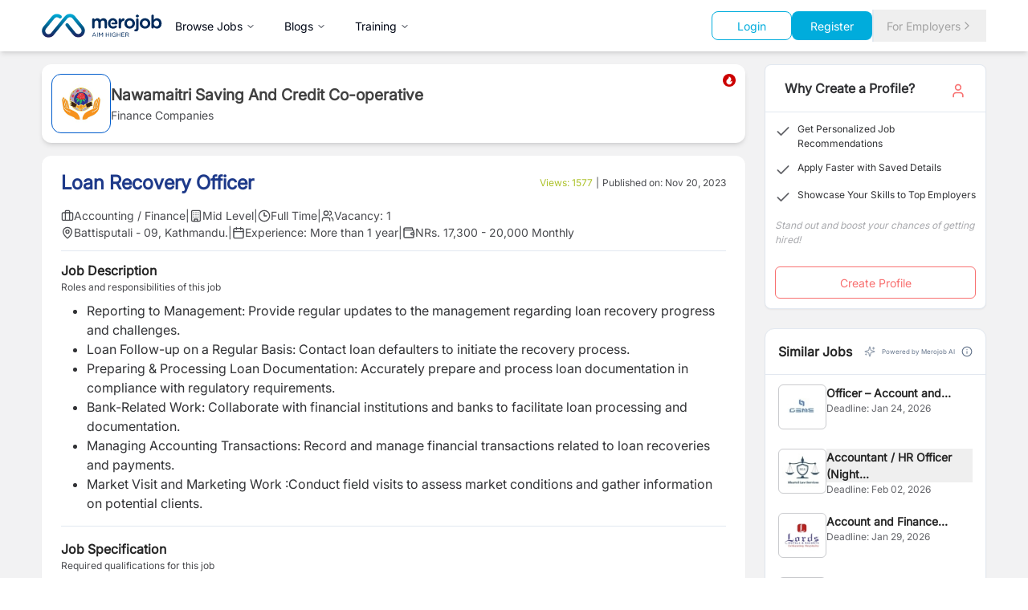

--- FILE ---
content_type: text/html; charset=utf-8
request_url: https://merojob.com/loan-recovery-officer-15
body_size: 32880
content:
<!DOCTYPE html><html lang="en" class="__className_1361c6 scroll-smooth"><head><meta charSet="utf-8"/><meta name="viewport" content="width=device-width, initial-scale=1"/><link rel="preload" as="image" href="https://c.statcounter.com/3203895/0/99698840/1/" referrerPolicy="no-referrer-when-downgrade"/><link rel="preload" as="image" href="https://www.facebook.com/tr?id=1126997028631564&amp;ev=PageView&amp;noscript=1"/><link rel="stylesheet" href="/_next/static/css/f65adfa5f42faa03.css" data-precedence="next"/><link rel="stylesheet" href="/_next/static/css/42431321d625dd89.css" data-precedence="next"/><link rel="stylesheet" href="/_next/static/css/6c90c7e0b3b095df.css" data-precedence="next"/><link rel="preload" as="script" fetchPriority="low" href="/_next/static/chunks/webpack-587ee55525011195.js"/><script src="/_next/static/chunks/vendor-2a9f94c789f40dae.js" async="" type="d9964ad72004e58a2d03d741-text/javascript"></script><script src="/_next/static/chunks/main-app-3399eef2937d2955.js" async="" type="d9964ad72004e58a2d03d741-text/javascript"></script><script src="/_next/static/chunks/common-0f2d5a9c5dd502f8.js" async="" type="d9964ad72004e58a2d03d741-text/javascript"></script><script src="/_next/static/chunks/app/%5Bslug%5D/@jobDetail/error-a6dffe9c0f786cb0.js" async="" type="d9964ad72004e58a2d03d741-text/javascript"></script><script src="/_next/static/chunks/app/%5Bslug%5D/@moreCompanyJobs/error-5a506c64a850853f.js" async="" type="d9964ad72004e58a2d03d741-text/javascript"></script><script src="/_next/static/chunks/app/%5Bslug%5D/@profilePage/error-8dda6ab96d5eb4f8.js" async="" type="d9964ad72004e58a2d03d741-text/javascript"></script><script src="/_next/static/chunks/app/%5Bslug%5D/@similarJobs/error-ed3b59eaa93465b2.js" async="" type="d9964ad72004e58a2d03d741-text/javascript"></script><script src="/_next/static/chunks/app/layout-8e22456efec869bc.js" async="" type="d9964ad72004e58a2d03d741-text/javascript"></script><script src="/_next/static/chunks/app/%5Bslug%5D/@similarJobs/page-75ab3a031ebcb858.js" async="" type="d9964ad72004e58a2d03d741-text/javascript"></script><script src="/_next/static/chunks/employer-715cbb46bbcc83e6.js" async="" type="d9964ad72004e58a2d03d741-text/javascript"></script><script src="/_next/static/chunks/app/(static)/layout-e7c207f7ed75fada.js" async="" type="d9964ad72004e58a2d03d741-text/javascript"></script><script src="/_next/static/chunks/app/error-835a9bc1bb5185bb.js" async="" type="d9964ad72004e58a2d03d741-text/javascript"></script><script src="/_next/static/chunks/app/global-error-c2ead823b8fc32e5.js" async="" type="d9964ad72004e58a2d03d741-text/javascript"></script><script src="/_next/static/chunks/app/%5Bslug%5D/layout-67f2bcfc47f9097f.js" async="" type="d9964ad72004e58a2d03d741-text/javascript"></script><link rel="preload" href="https://platform-api.sharethis.com/js/sharethis.js#property=68513b1d59b0d100191b0873&amp;product=sop" as="script"/><link rel="preload" href="https://www.statcounter.com/counter/counter.js" as="script"/><link rel="preload" href="https://www.googletagmanager.com/gtag/js?id=G-PH4XV361S9" as="script"/><title>Loan Recovery Officer Job in Nepal - Nawamaitri Saving And Credit Co-operative | merojob</title><meta name="description" content="Loan Recovery Officer job vacancy in Nepal. Search for &amp; jobs in Nepal. Find your dream job today"/><meta property="og:title" content="Loan Recovery Officer"/><meta property="og:description" content="Reporting to Management: Provide regular updates to the management regarding loan recovery progress and challenges.Loan Follow-up on a Regul..."/><meta property="og:url" content="https://merojob.com/loan-recovery-officer-15/"/><meta property="og:image" content="https://api.merojob.com/media/uploads/job/banner/banner_I0Cs9qy_tMKKQw5_8Unu6Sj.jpg"/><meta property="og:image:alt" content="Loan Recovery Officer"/><meta property="og:image:width" content="1200"/><meta property="og:image:height" content="630"/><meta name="twitter:card" content="summary_large_image"/><meta name="twitter:title" content="Loan Recovery Officer"/><meta name="twitter:description" content="Reporting to Management: Provide regular updates to the management regarding loan recovery progress and challenges.Loan Follow-up on a Regul..."/><meta name="twitter:image" content="https://api.merojob.com/media/uploads/job/banner/banner_I0Cs9qy_tMKKQw5_8Unu6Sj.jpg"/><meta name="twitter:image:alt" content="Loan Recovery Officer"/><meta name="twitter:image:width" content="1200"/><meta name="twitter:image:height" content="630"/><link rel="icon" href="/favicon.ico" type="image/x-icon" sizes="16x16"/><meta name="next-size-adjust"/><script type="d9964ad72004e58a2d03d741-text/javascript">(self.__next_s=self.__next_s||[]).push([0,{"data-sentry-element":"Script","data-sentry-source-file":"layout.tsx","children":"\n                  (function(w,d,s,l,i){w[l]=w[l]||[];w[l].push({'gtm.start':\n                  new Date().getTime(),event:'gtm.js'});var f=d.getElementsByTagName(s)[0],\n                  j=d.createElement(s),dl=l!='dataLayer'?'&l='+l:'';j.async=true;j.src=\n                  'https://www.googletagmanager.com/gtm.js?id='+i+dl;f.parentNode.insertBefore(j,f);\n                  })(window,document,'script','dataLayer','GTM-WX6WP4');\n                ","id":"gtm-head"}])</script><script type="d9964ad72004e58a2d03d741-text/javascript">(self.__next_s=self.__next_s||[]).push(["https://platform-api.sharethis.com/js/sharethis.js#property=68513b1d59b0d100191b0873&product=sop",{"data-sentry-element":"Script","data-sentry-source-file":"layout.tsx"}])</script><script type="d9964ad72004e58a2d03d741-text/javascript">(self.__next_s=self.__next_s||[]).push([0,{"data-sentry-element":"Script","data-sentry-source-file":"layout.tsx","children":"\n                  var sc_project=3203895; \n                  var sc_invisible=1; \n                  var sc_security=\"99698840\";\n                ","id":"statcounter-config"}])</script><script type="d9964ad72004e58a2d03d741-text/javascript">(self.__next_s=self.__next_s||[]).push(["https://www.statcounter.com/counter/counter.js",{"async":true,"data-sentry-element":"Script","data-sentry-source-file":"layout.tsx"}])</script><script src="/_next/static/chunks/polyfills-42372ed130431b0a.js" noModule="" type="d9964ad72004e58a2d03d741-text/javascript"></script></head><body><noscript><iframe src="https://www.googletagmanager.com/ns.html?id=GTM-WX6WP4" height="0" width="0" style="display:none;visibility:hidden"></iframe></noscript><noscript><div class="statcounter"><a title="Web Analytics" href="https://statcounter.com/" target="_blank" rel="noopener noreferrer"><img class="statcounter" src="https://c.statcounter.com/3203895/0/99698840/1/" alt="Web Analytics" referrerPolicy="no-referrer-when-downgrade"/></a></div></noscript><style>#nprogress{pointer-events:none}#nprogress .bar{background:#29d;position:fixed;z-index:1600;top: 0;left:0;width:100%;height:3px}#nprogress .peg{display:block;position:absolute;right:0;width:100px;height:100%;box-shadow:0 0 10px #29d,0 0 5px #29d;opacity:1;-webkit-transform:rotate(3deg) translate(0px,-4px);-ms-transform:rotate(3deg) translate(0px,-4px);transform:rotate(3deg) translate(0px,-4px)}#nprogress .spinner{display:block;position:fixed;z-index:1600;top: 15px;right:15px}#nprogress .spinner-icon{width:18px;height:18px;box-sizing:border-box;border:2px solid transparent;border-top-color:#29d;border-left-color:#29d;border-radius:50%;-webkit-animation:nprogress-spinner 400ms linear infinite;animation:nprogress-spinner 400ms linear infinite}.nprogress-custom-parent{overflow:hidden;position:relative}.nprogress-custom-parent #nprogress .bar,.nprogress-custom-parent #nprogress .spinner{position:absolute}@-webkit-keyframes nprogress-spinner{0%{-webkit-transform:rotate(0deg)}100%{-webkit-transform:rotate(360deg)}}@keyframes nprogress-spinner{0%{transform:rotate(0deg)}100%{transform:rotate(360deg)}}</style><div style="--sidebar-width:16rem;--sidebar-width-icon:3rem" class="group/sidebar-wrapper min-h-svh w-full has-[[data-variant=inset]]:bg-sidebar" data-sentry-element="SidebarProvider" data-sentry-source-file="layout.tsx"><div class="bg-white w-full sticky top-0 left-0 z-50 shadow-md" aria-label="Global" data-sentry-component="CommonHeader" data-sentry-source-file="commonHeader.tsx"><div class="container mx-auto px-4 sm:px-6 lg:px-8"><div class="flex items-center justify-between h-16"><div class="flex items-center gap-1 md:gap-8"><a class="flex items-center" data-sentry-element="Link" data-sentry-source-file="commonHeader.tsx" href="/"><img alt="merojob_logo" data-sentry-element="Image" data-sentry-source-file="commonHeader.tsx" loading="lazy" width="150" height="100" decoding="async" data-nimg="1" style="color:transparent" src="/merojob_logo.svg"/></a><nav aria-label="Main" data-orientation="horizontal" dir="ltr" class="z-10 max-w-max flex-1 items-center justify-center relative hidden md:block"><div style="position:relative"><ul data-orientation="horizontal" class="group flex flex-1 list-none items-center justify-center space-x-1" dir="ltr"><li><button id="radix-:R15cukkq:-trigger-radix-:R75cukkq:" data-state="closed" aria-expanded="false" aria-controls="radix-:R15cukkq:-content-radix-:R75cukkq:" class="group inline-flex h-10 w-max items-center justify-center rounded-md bg-background px-4 py-2 text-sm font-medium transition-colors hover:bg-accent hover:text-accent-foreground focus:bg-accent focus:text-accent-foreground focus:outline-none disabled:pointer-events-none disabled:opacity-50 data-[active]:bg-accent/50 data-[state=open]:bg-accent/50 group" data-radix-collection-item="">Browse Jobs<!-- --> <svg xmlns="http://www.w3.org/2000/svg" width="24" height="24" viewBox="0 0 24 24" fill="none" stroke="currentColor" stroke-width="2" stroke-linecap="round" stroke-linejoin="round" class="lucide lucide-chevron-down relative top-[1px] ml-1 h-3 w-3 transition duration-200 group-data-[state=open]:rotate-180" aria-hidden="true"><path d="m6 9 6 6 6-6"></path></svg></button><div class="absolute -left-52 top-full flex justify-center"></div></li><li class="md:hidden lg:flex"><button id="radix-:R15cukkq:-trigger-radix-:Rb5cukkq:" data-state="closed" aria-expanded="false" aria-controls="radix-:R15cukkq:-content-radix-:Rb5cukkq:" class="group inline-flex h-10 w-max items-center justify-center rounded-md bg-background px-4 py-2 text-sm font-medium transition-colors hover:bg-accent hover:text-accent-foreground focus:bg-accent focus:text-accent-foreground focus:outline-none disabled:pointer-events-none disabled:opacity-50 data-[active]:bg-accent/50 data-[state=open]:bg-accent/50 group" data-radix-collection-item="">Blogs<!-- --> <svg xmlns="http://www.w3.org/2000/svg" width="24" height="24" viewBox="0 0 24 24" fill="none" stroke="currentColor" stroke-width="2" stroke-linecap="round" stroke-linejoin="round" class="lucide lucide-chevron-down relative top-[1px] ml-1 h-3 w-3 transition duration-200 group-data-[state=open]:rotate-180" aria-hidden="true"><path d="m6 9 6 6 6-6"></path></svg></button><div class="absolute -left-52 top-full flex justify-center"></div></li><li class="md:hidden lg:flex"><button id="radix-:R15cukkq:-trigger-radix-:Rf5cukkq:" data-state="closed" aria-expanded="false" aria-controls="radix-:R15cukkq:-content-radix-:Rf5cukkq:" class="group inline-flex h-10 w-max items-center justify-center rounded-md bg-background px-4 py-2 text-sm font-medium transition-colors hover:bg-accent hover:text-accent-foreground focus:bg-accent focus:text-accent-foreground focus:outline-none disabled:pointer-events-none disabled:opacity-50 data-[active]:bg-accent/50 data-[state=open]:bg-accent/50 group" data-radix-collection-item="">Training<!-- --> <svg xmlns="http://www.w3.org/2000/svg" width="24" height="24" viewBox="0 0 24 24" fill="none" stroke="currentColor" stroke-width="2" stroke-linecap="round" stroke-linejoin="round" class="lucide lucide-chevron-down relative top-[1px] ml-1 h-3 w-3 transition duration-200 group-data-[state=open]:rotate-180" aria-hidden="true"><path d="m6 9 6 6 6-6"></path></svg></button><div class="absolute -left-52 top-full flex justify-center"></div></li></ul></div></nav></div><div class="flex gap-3"><div class="flex gap-2 items-center justify-between"><div class="flex-col lg:flex-row items-center gap-3 w-full lg:w-auto hidden md:flex" data-sentry-component="HomepageSearch" data-sentry-source-file="HomepageSearch.tsx"><div class="lg:hidden xl:flex"></div><div class="flex items-center gap-2"><a href="/account/login"><button class="inline-flex items-center justify-center gap-2 whitespace-nowrap text-sm font-medium ring-offset-background transition-colors focus-visible:outline-none focus-visible:ring-2 focus-visible:ring-ring focus-visible:ring-offset-2 disabled:pointer-events-none disabled:opacity-50 [&amp;_svg]:pointer-events-none [&amp;_svg]:size-4 [&amp;_svg]:shrink-0 border bg-background px-4 py-2 border-secondary-500 text-secondary-500 hover:text-white hover:bg-secondary-500 rounded-lg w-[100px] h-9">Login</button></a><a href="/account/register"><button class="inline-flex items-center justify-center gap-2 whitespace-nowrap text-sm font-medium ring-offset-background transition-colors focus-visible:outline-none focus-visible:ring-2 focus-visible:ring-ring focus-visible:ring-offset-2 disabled:pointer-events-none disabled:opacity-50 [&amp;_svg]:pointer-events-none [&amp;_svg]:size-4 [&amp;_svg]:shrink-0 px-4 py-2 bg-secondary-500 hover:bg-secondary-700 text-white rounded-lg w-[100px] h-9">Register</button></a><a href="/employer-zone"></a></div></div><div class="flex gap-2 items-center justify-between"><a href="/employer-zone"><button class="justify-center whitespace-nowrap text-sm font-medium ring-offset-background transition-colors focus-visible:outline-none focus-visible:ring-2 focus-visible:ring-ring focus-visible:ring-offset-2 disabled:pointer-events-none disabled:opacity-50 [&amp;_svg]:pointer-events-none [&amp;_svg]:size-4 [&amp;_svg]:shrink-0 h-10 px-4 py-2 border-l-2 rounded-none md:flex hidden gap-1 hover:bg-white text-neutral-400 hover:text-neutral-500 items-center">For Employers<svg xmlns="http://www.w3.org/2000/svg" width="24" height="24" viewBox="0 0 24 24" fill="none" stroke="currentColor" stroke-width="2" stroke-linecap="round" stroke-linejoin="round" class="lucide lucide-chevron-right" aria-hidden="true"><path d="m9 18 6-6-6-6"></path></svg></button></a></div><button data-sidebar="trigger" class="h-9 w-9 border p-[0.35rem] rounded text-black md:hidden" data-sentry-element="SidebarTrigger" data-sentry-source-file="commonHeader.tsx"><svg stroke="currentColor" fill="currentColor" stroke-width="0" viewBox="0 0 512 512" height="24" width="24" xmlns="http://www.w3.org/2000/svg"><path d="M32 96v64h448V96H32zm0 128v64h448v-64H32zm0 128v64h448v-64H32z"></path></svg><span class="sr-only">Toggle Sidebar</span></button></div></div></div></div></div><div class="flex-1"><div class="hidden" data-sentry-component="JobseekerResponsiveSidebar" data-sentry-source-file="jobseeker-app-sidebar.tsx"><div class="group peer hidden md:block text-sidebar-foreground" data-state="expanded" data-collapsible="" data-variant="sidebar" data-side="left"><div class="duration-200 relative h-svh w-[--sidebar-width] bg-transparent transition-[width] ease-linear group-data-[collapsible=offcanvas]:w-0 group-data-[side=right]:rotate-180 group-data-[collapsible=icon]:w-[--sidebar-width-icon]"></div><div class="duration-200 fixed inset-y-0 z-10 hidden h-svh w-[--sidebar-width] transition-[left,right,width] ease-linear md:flex left-0 group-data-[collapsible=offcanvas]:left-[calc(var(--sidebar-width)*-1)] group-data-[collapsible=icon]:w-[--sidebar-width-icon] group-data-[side=left]:border-r group-data-[side=right]:border-l" data-sentry-element="Sidebar" data-sentry-source-file="jobseeker-app-sidebar.tsx"><div data-sidebar="sidebar" class="flex h-full w-full flex-col bg-sidebar group-data-[variant=floating]:rounded-lg group-data-[variant=floating]:border group-data-[variant=floating]:border-sidebar-border group-data-[variant=floating]:shadow"><div data-sidebar="content" class="flex min-h-0 flex-1 flex-col gap-2 overflow-auto group-data-[collapsible=icon]:overflow-hidden h-screen overflow-y" data-sentry-element="SidebarContent" data-sentry-source-file="jobseeker-app-sidebar.tsx"><div data-sidebar="group" class="relative flex w-full min-w-0 flex-col p-2" data-sentry-element="SidebarGroup" data-sentry-source-file="jobseeker-app-sidebar.tsx"><div data-sidebar="group-content" class="w-full text-sm" data-sentry-element="SidebarGroupContent" data-sentry-source-file="jobseeker-app-sidebar.tsx"><a data-sentry-element="Link" data-sentry-source-file="jobseeker-app-sidebar.tsx" href="/"><img alt="merojob_logo" data-sentry-element="Image" data-sentry-source-file="jobseeker-app-sidebar.tsx" loading="lazy" width="150" height="100" decoding="async" data-nimg="1" class="pb-3 pl-2" style="color:transparent" src="/merojob_logo.svg"/></a><div aria-hidden="true" class="-mx-1 my-1 h-px bg-muted w-full" data-sentry-element="SelectSeparator" data-sentry-source-file="jobseeker-app-sidebar.tsx"></div><ul data-sidebar="menu" class="flex w-full min-w-0 flex-col gap-1" data-sentry-element="SidebarMenu" data-sentry-source-file="jobseeker-app-sidebar.tsx"><li data-sidebar="menu-item" class="group/menu-item relative"><a rel="noopener noreferrer" target="_blank" data-sidebar="menu-button" data-size="default" data-active="false" class="peer/menu-button flex w-full items-center gap-2 overflow-hidden rounded-md p-2 text-left outline-none ring-sidebar-ring transition-[width,height,padding] focus-visible:ring-2 active:bg-sidebar-accent active:text-sidebar-accent-foreground disabled:pointer-events-none disabled:opacity-50 group-has-[[data-sidebar=menu-action]]/menu-item:pr-8 aria-disabled:pointer-events-none aria-disabled:opacity-50 data-[active=true]:bg-sidebar-accent data-[active=true]:font-medium data-[active=true]:text-sidebar-accent-foreground data-[state=open]:hover:bg-sidebar-accent data-[state=open]:hover:text-sidebar-accent-foreground group-data-[collapsible=icon]:!size-8 group-data-[collapsible=icon]:!p-2 [&amp;&gt;span:last-child]:truncate [&amp;&gt;svg]:size-4 [&amp;&gt;svg]:shrink-0 hover:bg-sidebar-accent hover:text-sidebar-accent-foreground h-8 text-sm" data-state="closed" href="/search"><svg xmlns="http://www.w3.org/2000/svg" width="24" height="24" viewBox="0 0 24 24" fill="none" stroke="currentColor" stroke-width="2" stroke-linecap="round" stroke-linejoin="round" class="lucide lucide-search" aria-hidden="true"><circle cx="11" cy="11" r="8"></circle><path d="m21 21-4.3-4.3"></path></svg><span>Search</span></a></li><li data-sidebar="menu-item" class="group/menu-item relative"><a rel="noopener noreferrer" target="_blank" data-sidebar="menu-button" data-size="default" data-active="false" class="peer/menu-button flex w-full items-center gap-2 overflow-hidden rounded-md p-2 text-left outline-none ring-sidebar-ring transition-[width,height,padding] focus-visible:ring-2 active:bg-sidebar-accent active:text-sidebar-accent-foreground disabled:pointer-events-none disabled:opacity-50 group-has-[[data-sidebar=menu-action]]/menu-item:pr-8 aria-disabled:pointer-events-none aria-disabled:opacity-50 data-[active=true]:bg-sidebar-accent data-[active=true]:font-medium data-[active=true]:text-sidebar-accent-foreground data-[state=open]:hover:bg-sidebar-accent data-[state=open]:hover:text-sidebar-accent-foreground group-data-[collapsible=icon]:!size-8 group-data-[collapsible=icon]:!p-2 [&amp;&gt;span:last-child]:truncate [&amp;&gt;svg]:size-4 [&amp;&gt;svg]:shrink-0 hover:bg-sidebar-accent hover:text-sidebar-accent-foreground h-8 text-sm" data-state="closed" href="/category"><svg xmlns="http://www.w3.org/2000/svg" width="24" height="24" viewBox="0 0 24 24" fill="none" stroke="currentColor" stroke-width="2" stroke-linecap="round" stroke-linejoin="round" class="lucide lucide-book-open" aria-hidden="true"><path d="M12 7v14"></path><path d="M3 18a1 1 0 0 1-1-1V4a1 1 0 0 1 1-1h5a4 4 0 0 1 4 4 4 4 0 0 1 4-4h5a1 1 0 0 1 1 1v13a1 1 0 0 1-1 1h-6a3 3 0 0 0-3 3 3 3 0 0 0-3-3z"></path></svg><span>Browse Jobs</span></a></li><li data-sidebar="menu-item" class="group/menu-item relative"><a rel="noopener noreferrer" target="_blank" data-sidebar="menu-button" data-size="default" data-active="false" class="peer/menu-button flex w-full items-center gap-2 overflow-hidden rounded-md p-2 text-left outline-none ring-sidebar-ring transition-[width,height,padding] focus-visible:ring-2 active:bg-sidebar-accent active:text-sidebar-accent-foreground disabled:pointer-events-none disabled:opacity-50 group-has-[[data-sidebar=menu-action]]/menu-item:pr-8 aria-disabled:pointer-events-none aria-disabled:opacity-50 data-[active=true]:bg-sidebar-accent data-[active=true]:font-medium data-[active=true]:text-sidebar-accent-foreground data-[state=open]:hover:bg-sidebar-accent data-[state=open]:hover:text-sidebar-accent-foreground group-data-[collapsible=icon]:!size-8 group-data-[collapsible=icon]:!p-2 [&amp;&gt;span:last-child]:truncate [&amp;&gt;svg]:size-4 [&amp;&gt;svg]:shrink-0 hover:bg-sidebar-accent hover:text-sidebar-accent-foreground h-8 text-sm" data-state="closed" href="/blog"><svg xmlns="http://www.w3.org/2000/svg" width="24" height="24" viewBox="0 0 24 24" fill="none" stroke="currentColor" stroke-width="2" stroke-linecap="round" stroke-linejoin="round" class="lucide lucide-notepad-text" aria-hidden="true"><path d="M8 2v4"></path><path d="M12 2v4"></path><path d="M16 2v4"></path><rect width="16" height="18" x="4" y="4" rx="2"></rect><path d="M8 10h6"></path><path d="M8 14h8"></path><path d="M8 18h5"></path></svg><span>Blogs</span></a></li><li data-sidebar="menu-item" class="group/menu-item relative"><a rel="noopener noreferrer" target="_blank" data-sidebar="menu-button" data-size="default" data-active="false" class="peer/menu-button flex w-full items-center gap-2 overflow-hidden rounded-md p-2 text-left outline-none ring-sidebar-ring transition-[width,height,padding] focus-visible:ring-2 active:bg-sidebar-accent active:text-sidebar-accent-foreground disabled:pointer-events-none disabled:opacity-50 group-has-[[data-sidebar=menu-action]]/menu-item:pr-8 aria-disabled:pointer-events-none aria-disabled:opacity-50 data-[active=true]:bg-sidebar-accent data-[active=true]:font-medium data-[active=true]:text-sidebar-accent-foreground data-[state=open]:hover:bg-sidebar-accent data-[state=open]:hover:text-sidebar-accent-foreground group-data-[collapsible=icon]:!size-8 group-data-[collapsible=icon]:!p-2 [&amp;&gt;span:last-child]:truncate [&amp;&gt;svg]:size-4 [&amp;&gt;svg]:shrink-0 hover:bg-sidebar-accent hover:text-sidebar-accent-foreground h-8 text-sm" data-state="closed" href="/training"><svg xmlns="http://www.w3.org/2000/svg" width="24" height="24" viewBox="0 0 24 24" fill="none" stroke="currentColor" stroke-width="2" stroke-linecap="round" stroke-linejoin="round" class="lucide lucide-speech" aria-hidden="true"><path d="M8.8 20v-4.1l1.9.2a2.3 2.3 0 0 0 2.164-2.1V8.3A5.37 5.37 0 0 0 2 8.25c0 2.8.656 3.054 1 4.55a5.77 5.77 0 0 1 .029 2.758L2 20"></path><path d="M19.8 17.8a7.5 7.5 0 0 0 .003-10.603"></path><path d="M17 15a3.5 3.5 0 0 0-.025-4.975"></path></svg><span>Trainings</span></a></li><li data-sidebar="menu-item" class="group/menu-item relative"><a rel="noopener noreferrer" target="_blank" data-sidebar="menu-button" data-size="default" data-active="false" class="peer/menu-button flex w-full items-center gap-2 overflow-hidden rounded-md p-2 text-left outline-none ring-sidebar-ring transition-[width,height,padding] focus-visible:ring-2 active:bg-sidebar-accent active:text-sidebar-accent-foreground disabled:pointer-events-none disabled:opacity-50 group-has-[[data-sidebar=menu-action]]/menu-item:pr-8 aria-disabled:pointer-events-none aria-disabled:opacity-50 data-[active=true]:bg-sidebar-accent data-[active=true]:font-medium data-[active=true]:text-sidebar-accent-foreground data-[state=open]:hover:bg-sidebar-accent data-[state=open]:hover:text-sidebar-accent-foreground group-data-[collapsible=icon]:!size-8 group-data-[collapsible=icon]:!p-2 [&amp;&gt;span:last-child]:truncate [&amp;&gt;svg]:size-4 [&amp;&gt;svg]:shrink-0 hover:bg-sidebar-accent hover:text-sidebar-accent-foreground h-8 text-sm" data-state="closed" href="https://events.merojob.com/"><svg xmlns="http://www.w3.org/2000/svg" width="24" height="24" viewBox="0 0 24 24" fill="none" stroke="currentColor" stroke-width="2" stroke-linecap="round" stroke-linejoin="round" class="lucide lucide-book-image" aria-hidden="true"><path d="m20 13.7-2.1-2.1a2 2 0 0 0-2.8 0L9.7 17"></path><path d="M4 19.5v-15A2.5 2.5 0 0 1 6.5 2H19a1 1 0 0 1 1 1v18a1 1 0 0 1-1 1H6.5a1 1 0 0 1 0-5H20"></path><circle cx="10" cy="8" r="2"></circle></svg><span>Events</span></a></li><div aria-hidden="true" class="-mx-1 my-1 h-px bg-muted w-full"></div><li data-sidebar="menu-item" class="group/menu-item relative"><a rel="noopener noreferrer" target="_blank" data-sidebar="menu-button" data-size="default" data-active="false" class="peer/menu-button flex w-full items-center gap-2 overflow-hidden rounded-md p-2 text-left outline-none ring-sidebar-ring transition-[width,height,padding] focus-visible:ring-2 active:bg-sidebar-accent active:text-sidebar-accent-foreground disabled:pointer-events-none disabled:opacity-50 group-has-[[data-sidebar=menu-action]]/menu-item:pr-8 aria-disabled:pointer-events-none aria-disabled:opacity-50 data-[active=true]:bg-sidebar-accent data-[active=true]:font-medium data-[active=true]:text-sidebar-accent-foreground data-[state=open]:hover:bg-sidebar-accent data-[state=open]:hover:text-sidebar-accent-foreground group-data-[collapsible=icon]:!size-8 group-data-[collapsible=icon]:!p-2 [&amp;&gt;span:last-child]:truncate [&amp;&gt;svg]:size-4 [&amp;&gt;svg]:shrink-0 hover:bg-sidebar-accent hover:text-sidebar-accent-foreground h-8 text-sm" data-state="closed" href="/account/login"><svg xmlns="http://www.w3.org/2000/svg" width="24" height="24" viewBox="0 0 24 24" fill="none" stroke="currentColor" stroke-width="2" stroke-linecap="round" stroke-linejoin="round" class="lucide lucide-briefcase" aria-hidden="true"><path d="M16 20V4a2 2 0 0 0-2-2h-4a2 2 0 0 0-2 2v16"></path><rect width="20" height="14" x="2" y="6" rx="2"></rect></svg><span>Login</span></a></li><li data-sidebar="menu-item" class="group/menu-item relative"><a rel="noopener noreferrer" target="_blank" data-sidebar="menu-button" data-size="default" data-active="false" class="peer/menu-button flex w-full items-center gap-2 overflow-hidden rounded-md p-2 text-left outline-none ring-sidebar-ring transition-[width,height,padding] focus-visible:ring-2 active:bg-sidebar-accent active:text-sidebar-accent-foreground disabled:pointer-events-none disabled:opacity-50 group-has-[[data-sidebar=menu-action]]/menu-item:pr-8 aria-disabled:pointer-events-none aria-disabled:opacity-50 data-[active=true]:bg-sidebar-accent data-[active=true]:font-medium data-[active=true]:text-sidebar-accent-foreground data-[state=open]:hover:bg-sidebar-accent data-[state=open]:hover:text-sidebar-accent-foreground group-data-[collapsible=icon]:!size-8 group-data-[collapsible=icon]:!p-2 [&amp;&gt;span:last-child]:truncate [&amp;&gt;svg]:size-4 [&amp;&gt;svg]:shrink-0 hover:bg-sidebar-accent hover:text-sidebar-accent-foreground h-8 text-sm" data-state="closed" href="/account/register"><svg xmlns="http://www.w3.org/2000/svg" width="24" height="24" viewBox="0 0 24 24" fill="none" stroke="currentColor" stroke-width="2" stroke-linecap="round" stroke-linejoin="round" class="lucide lucide-book-open" aria-hidden="true"><path d="M12 7v14"></path><path d="M3 18a1 1 0 0 1-1-1V4a1 1 0 0 1 1-1h5a4 4 0 0 1 4 4 4 4 0 0 1 4-4h5a1 1 0 0 1 1 1v13a1 1 0 0 1-1 1h-6a3 3 0 0 0-3 3 3 3 0 0 0-3-3z"></path></svg><span>Register</span></a></li><li data-sidebar="menu-item" class="group/menu-item relative"><a rel="noopener noreferrer" target="_blank" data-sidebar="menu-button" data-size="default" data-active="false" class="peer/menu-button flex w-full items-center gap-2 overflow-hidden rounded-md p-2 text-left outline-none ring-sidebar-ring transition-[width,height,padding] focus-visible:ring-2 active:bg-sidebar-accent active:text-sidebar-accent-foreground disabled:pointer-events-none disabled:opacity-50 group-has-[[data-sidebar=menu-action]]/menu-item:pr-8 aria-disabled:pointer-events-none aria-disabled:opacity-50 data-[active=true]:bg-sidebar-accent data-[active=true]:font-medium data-[active=true]:text-sidebar-accent-foreground data-[state=open]:hover:bg-sidebar-accent data-[state=open]:hover:text-sidebar-accent-foreground group-data-[collapsible=icon]:!size-8 group-data-[collapsible=icon]:!p-2 [&amp;&gt;span:last-child]:truncate [&amp;&gt;svg]:size-4 [&amp;&gt;svg]:shrink-0 hover:bg-sidebar-accent hover:text-sidebar-accent-foreground h-8 text-sm" data-state="closed" href="/employer-zone"><svg xmlns="http://www.w3.org/2000/svg" width="24" height="24" viewBox="0 0 24 24" fill="none" stroke="currentColor" stroke-width="2" stroke-linecap="round" stroke-linejoin="round" class="lucide lucide-search" aria-hidden="true"><circle cx="11" cy="11" r="8"></circle><path d="m21 21-4.3-4.3"></path></svg><span>For Employers</span></a></li></ul></div></div></div></div></div></div></div><main class="relative flex min-h-svh flex-1 flex-col bg-background peer-data-[variant=inset]:min-h-[calc(100svh-theme(spacing.4))] md:peer-data-[variant=inset]:m-2 md:peer-data-[state=collapsed]:peer-data-[variant=inset]:ml-2 md:peer-data-[variant=inset]:ml-0 md:peer-data-[variant=inset]:rounded-xl md:peer-data-[variant=inset]:shadow" data-sentry-element="SidebarInset" data-sentry-source-file="layout.tsx"><div class="space-y-6"><div class="min-h-screen bg-gray-50"><main class="container mx-auto px-4 py-4 lg:px-8"><div class="grid grid-cols-1 lg:grid-cols-4 gap-6"><div class="lg:col-span-3"><div class=""><!--$?--><template id="B:0"></template><div class="bg-white container mx-auto px-4 py-6 md:py-8" data-sentry-component="JobPostingSkeleton" data-sentry-source-file="loading.tsx"><div class="grid grid-cols-1 lg:grid-cols-3 gap-6"><div class="lg:col-span-3"><div class="relative w-full h-64 bg-gray-200 animate-pulse rounded-lg mb-24 md:mb-20"><div class="absolute left-0 right-0 top-36 md:top-56"><div class="bg-white rounded-lg shadow-md p-3 w-full h-[130px] md:h-[92px]"><div class="flex flex-col md:flex-row justify-between items-start gap-2 md:items-center p-4 border-b"><div class="flex items-center gap-3"><div class="w-12 h-12 bg-gray-200 animate-pulse rounded"></div><div><div class="h-5 w-24 bg-gray-200 animate-pulse rounded mb-1"></div><div class="h-3 w-36 bg-gray-200 animate-pulse rounded"></div></div></div><div class="flex gap-3"><div class="h-4 w-12 bg-gray-200 animate-pulse rounded"></div><div class="flex gap-2"><div class="w-6 h-6 bg-gray-200 animate-pulse rounded-full"></div><div class="w-6 h-6 bg-gray-200 animate-pulse rounded-full"></div><div class="w-6 h-6 bg-gray-200 animate-pulse rounded-full"></div><div class="w-6 h-6 bg-gray-200 animate-pulse rounded-full"></div></div></div></div> </div></div></div><div class=""><div class="w-full p-6"><div class="flex justify-between items-center mb-4"><div><div class="h-7 w-44 bg-gray-200 animate-pulse rounded mb-2"></div><div class="flex flex-col md:flex-row gap-3 mt-2"><div class="h-4 w-24 bg-gray-200 animate-pulse rounded"></div><div class="h-4 w-24 bg-gray-200 animate-pulse rounded"></div><div class="h-4 w-24 bg-gray-200 animate-pulse rounded"></div><div class="h-4 w-24 bg-gray-200 animate-pulse rounded"></div></div></div><div class="h-5 w-20 bg-gray-200 animate-pulse rounded"></div></div><div class="mb-8"><div class="h-4 w-full bg-gray-200 animate-pulse rounded mb-2"></div><div class="h-4 w-full bg-gray-200 animate-pulse rounded mb-2"></div><div class="h-4 w-3/4 bg-gray-200 animate-pulse rounded"></div></div><div class="mb-8"><div class="h-6 w-40 bg-gray-200 animate-pulse rounded mb-4"></div><div class="space-y-2 mb-4"><div class="h-4 w-full bg-gray-200 animate-pulse rounded"></div><div class="h-4 w-full bg-gray-200 animate-pulse rounded"></div><div class="h-4 w-full bg-gray-200 animate-pulse rounded"></div><div class="h-4 w-full bg-gray-200 animate-pulse rounded"></div><div class="h-4 w-full bg-gray-200 animate-pulse rounded"></div></div></div><div class="mb-8"><div class="h-6 w-20 bg-gray-200 animate-pulse rounded mb-4"></div><div class="space-y-4"><div class="space-y-2"><div class="h-5 bg-gray-200 animate-pulse rounded"></div><div class="h-4 w-full bg-gray-200 animate-pulse rounded"></div><div class="h-4 w-5/6 bg-gray-200 animate-pulse rounded"></div></div><div class="space-y-2"><div class="h-5 bg-gray-200 animate-pulse rounded"></div><div class="h-4 w-full bg-gray-200 animate-pulse rounded"></div><div class="h-4 w-5/6 bg-gray-200 animate-pulse rounded"></div></div><div class="space-y-2"><div class="h-5 bg-gray-200 animate-pulse rounded"></div><div class="h-4 w-full bg-gray-200 animate-pulse rounded"></div><div class="h-4 w-5/6 bg-gray-200 animate-pulse rounded"></div></div><div class="space-y-2"><div class="h-5 bg-gray-200 animate-pulse rounded"></div><div class="h-4 w-full bg-gray-200 animate-pulse rounded"></div><div class="h-4 w-5/6 bg-gray-200 animate-pulse rounded"></div></div><div class="space-y-2"><div class="h-5 bg-gray-200 animate-pulse rounded"></div><div class="h-4 w-full bg-gray-200 animate-pulse rounded"></div><div class="h-4 w-5/6 bg-gray-200 animate-pulse rounded"></div></div><div class="space-y-2"><div class="h-5 bg-gray-200 animate-pulse rounded"></div><div class="h-4 w-full bg-gray-200 animate-pulse rounded"></div><div class="h-4 w-5/6 bg-gray-200 animate-pulse rounded"></div></div></div></div><div class="mb-8"><div class="h-6 w-40 bg-gray-200 animate-pulse rounded mb-4"></div><div class="space-y-3"><div class="flex gap-2"><div class="w-2 h-2 bg-gray-200 animate-pulse rounded-full mt-2"></div><div class="h-4 w-full bg-gray-200 animate-pulse rounded"></div></div><div class="flex gap-2"><div class="w-2 h-2 bg-gray-200 animate-pulse rounded-full mt-2"></div><div class="h-4 w-full bg-gray-200 animate-pulse rounded"></div></div><div class="flex gap-2"><div class="w-2 h-2 bg-gray-200 animate-pulse rounded-full mt-2"></div><div class="h-4 w-full bg-gray-200 animate-pulse rounded"></div></div><div class="flex gap-2"><div class="w-2 h-2 bg-gray-200 animate-pulse rounded-full mt-2"></div><div class="h-4 w-full bg-gray-200 animate-pulse rounded"></div></div><div class="flex gap-2"><div class="w-2 h-2 bg-gray-200 animate-pulse rounded-full mt-2"></div><div class="h-4 w-full bg-gray-200 animate-pulse rounded"></div></div></div></div><div class="mb-8"><div class="h-6 w-40 bg-gray-200 animate-pulse rounded mb-4"></div><div class="space-y-4"><div class="flex gap-4"><div class="h-5 w-40 bg-gray-200 animate-pulse rounded"></div><div class="h-5 w-32 bg-gray-200 animate-pulse rounded"></div></div><div class="flex gap-4"><div class="h-5 w-40 bg-gray-200 animate-pulse rounded"></div><div class="h-5 w-32 bg-gray-200 animate-pulse rounded"></div></div></div></div><div class="mb-8"><div class="h-6 w-32 bg-gray-200 animate-pulse rounded mb-4"></div><div class="flex flex-wrap gap-2 mb-4"><div class="h-8 w-28 bg-gray-200 animate-pulse rounded"></div><div class="h-8 w-28 bg-gray-200 animate-pulse rounded"></div><div class="h-8 w-28 bg-gray-200 animate-pulse rounded"></div><div class="h-8 w-28 bg-gray-200 animate-pulse rounded"></div><div class="h-8 w-28 bg-gray-200 animate-pulse rounded"></div><div class="h-8 w-28 bg-gray-200 animate-pulse rounded"></div></div></div><div class="mb-8"><div class="h-6 w-40 bg-gray-200 animate-pulse rounded mb-4"></div><div class="h-5 w-48 bg-gray-200 animate-pulse rounded mb-4"></div><div class="space-y-2"><div class="flex gap-2"><div class="w-2 h-2 bg-gray-200 animate-pulse rounded-full mt-2"></div><div class="h-4 w-40 bg-gray-200 animate-pulse rounded"></div></div><div class="flex gap-2"><div class="w-2 h-2 bg-gray-200 animate-pulse rounded-full mt-2"></div><div class="h-4 w-40 bg-gray-200 animate-pulse rounded"></div></div><div class="flex gap-2"><div class="w-2 h-2 bg-gray-200 animate-pulse rounded-full mt-2"></div><div class="h-4 w-40 bg-gray-200 animate-pulse rounded"></div></div><div class="flex gap-2"><div class="w-2 h-2 bg-gray-200 animate-pulse rounded-full mt-2"></div><div class="h-4 w-40 bg-gray-200 animate-pulse rounded"></div></div><div class="flex gap-2"><div class="w-2 h-2 bg-gray-200 animate-pulse rounded-full mt-2"></div><div class="h-4 w-40 bg-gray-200 animate-pulse rounded"></div></div><div class="flex gap-2"><div class="w-2 h-2 bg-gray-200 animate-pulse rounded-full mt-2"></div><div class="h-4 w-40 bg-gray-200 animate-pulse rounded"></div></div></div></div><div class="mb-8 p-4 bg-gray-50"><div class="h-6 w-40 bg-gray-200 animate-pulse rounded mb-4"></div><div class="space-y-3"><div class="flex gap-2"><div class="w-2 h-2 bg-gray-200 animate-pulse rounded-full mt-2"></div><div class="h-4 w-full bg-gray-200 animate-pulse rounded"></div></div><div class="flex gap-2"><div class="w-2 h-2 bg-gray-200 animate-pulse rounded-full mt-2"></div><div class="h-4 w-full bg-gray-200 animate-pulse rounded"></div></div><div class="flex gap-2"><div class="w-2 h-2 bg-gray-200 animate-pulse rounded-full mt-2"></div><div class="h-4 w-full bg-gray-200 animate-pulse rounded"></div></div><div class="flex gap-2"><div class="w-2 h-2 bg-gray-200 animate-pulse rounded-full mt-2"></div><div class="h-4 w-full bg-gray-200 animate-pulse rounded"></div></div><div class="flex gap-2"><div class="w-2 h-2 bg-gray-200 animate-pulse rounded-full mt-2"></div><div class="h-4 w-full bg-gray-200 animate-pulse rounded"></div></div></div></div><div class="flex justify-between items-center mb-8"><div class="h-10 w-36 bg-gray-200 animate-pulse rounded"></div><div class="h-10 w-36 bg-gray-200 animate-pulse rounded"></div></div><div class="mb-8"><div class="h-6 w-48 bg-gray-200 animate-pulse rounded mb-4"></div><div class="flex items-center gap-3 mb-4"><div class="w-12 h-12 bg-gray-200 animate-pulse rounded"></div><div><div class="h-5 w-32 bg-gray-200 animate-pulse rounded mb-1"></div><div class="h-3 w-48 bg-gray-200 animate-pulse rounded"></div></div></div><div class="space-y-2 mb-4"><div class="h-4 w-full bg-gray-200 animate-pulse rounded"></div><div class="h-4 w-full bg-gray-200 animate-pulse rounded"></div><div class="h-4 w-full bg-gray-200 animate-pulse rounded"></div></div></div></div></div></div></div></div><!--/$--></div></div><div class="lg:col-span-1 space-y-6"><!--$--><div data-sentry-component="ProfilePage" data-sentry-source-file="page.tsx"><!--$--><div class="rounded-lg border bg-card text-card-foreground shadow-sm" data-sentry-element="Card" data-sentry-component="ProfileCreate" data-sentry-source-file="create-profile.tsx"><div class="space-y-1.5 p-4 px-6 flex flex-row justify-between items-center" data-sentry-element="CardHeader" data-sentry-source-file="create-profile.tsx"><h2 class="text-base font-semibold text-gray-800">Why Create a Profile?</h2><svg xmlns="http://www.w3.org/2000/svg" width="24" height="24" viewBox="0 0 24 24" fill="none" stroke="currentColor" stroke-width="2" stroke-linecap="round" stroke-linejoin="round" class="lucide lucide-user h-5 w-5 text-red-400" aria-hidden="true" data-sentry-element="User" data-sentry-source-file="create-profile.tsx"><path d="M19 21v-2a4 4 0 0 0-4-4H9a4 4 0 0 0-4 4v2"></path><circle cx="12" cy="7" r="4"></circle></svg></div><div data-orientation="horizontal" role="none" class="shrink-0 bg-border h-[1px] w-full" data-sentry-element="Separator" data-sentry-source-file="create-profile.tsx"></div><div class="p-3" data-sentry-element="CardContent" data-sentry-source-file="create-profile.tsx"><div><ul class="space-y-3 mb-4 text-xs"><li class="flex items-start"><svg xmlns="http://www.w3.org/2000/svg" width="24" height="24" viewBox="0 0 24 24" fill="none" stroke="currentColor" stroke-width="2" stroke-linecap="round" stroke-linejoin="round" class="lucide lucide-check h-5 w-5 text-gray-600 mr-2 mt-0.5 flex-shrink-0" aria-hidden="true" data-sentry-element="Check" data-sentry-source-file="create-profile.tsx"><path d="M20 6 9 17l-5-5"></path></svg><span class="text-gray-800">Get Personalized Job Recommendations</span></li><li class="flex items-start"><svg xmlns="http://www.w3.org/2000/svg" width="24" height="24" viewBox="0 0 24 24" fill="none" stroke="currentColor" stroke-width="2" stroke-linecap="round" stroke-linejoin="round" class="lucide lucide-check h-5 w-5 text-gray-600 mr-2 mt-0.5 flex-shrink-0" aria-hidden="true" data-sentry-element="Check" data-sentry-source-file="create-profile.tsx"><path d="M20 6 9 17l-5-5"></path></svg><span class="text-gray-800">Apply Faster with Saved Details</span></li><li class="flex items-start"><svg xmlns="http://www.w3.org/2000/svg" width="24" height="24" viewBox="0 0 24 24" fill="none" stroke="currentColor" stroke-width="2" stroke-linecap="round" stroke-linejoin="round" class="lucide lucide-check h-5 w-5 text-gray-600 mr-2 mt-0.5 flex-shrink-0" aria-hidden="true" data-sentry-element="Check" data-sentry-source-file="create-profile.tsx"><path d="M20 6 9 17l-5-5"></path></svg><span class="text-gray-800">Showcase Your Skills to Top Employers</span></li></ul> <p class="text-gray-500 text-xs italic mb-6">Stand out and boost your chances of getting hired!</p><a data-sentry-element="Link" data-sentry-source-file="create-profile.tsx" href="/account/register"><button class="inline-flex items-center justify-center gap-2 whitespace-nowrap rounded-md text-sm font-medium ring-offset-background focus-visible:outline-none focus-visible:ring-2 focus-visible:ring-ring focus-visible:ring-offset-2 disabled:pointer-events-none disabled:opacity-50 [&amp;_svg]:pointer-events-none [&amp;_svg]:size-4 [&amp;_svg]:shrink-0 border bg-background h-10 px-4 py-2 w-full border-red-400 text-red-400 hover:bg-red-50 hover:text-red-500 transition-colors" data-sentry-element="Button" data-sentry-source-file="create-profile.tsx">Create Profile</button></a></div></div></div><!--/$--></div><!--/$--><div class="hidden lg:block"><!--$--><!--/$--></div><!--$--><div class="border bg-card text-card-foreground shadow-sm rounded-xl" data-sentry-element="Card" data-sentry-component="SimilarJobsSlot" data-sentry-source-file="page.tsx"><div class="flex flex-col space-y-1.5 p-4 px-4" data-sentry-element="CardHeader" data-sentry-source-file="page.tsx"><h3 class="font-semibold text-base text-neutral-800 flex lg:flex-col lg:items-start lg:gap-2 min-[1240px]:flex-row justify-between min-[1240px]:items-center" data-sentry-element="CardTitle" data-sentry-source-file="page.tsx">Similar Jobs<span class="text-muted-foreground text-2xs font-normal flex justify-between items-center "><svg xmlns="http://www.w3.org/2000/svg" width="14" height="14" viewBox="0 0 24 24" fill="none" stroke="currentColor" stroke-width="2" stroke-linecap="round" stroke-linejoin="round" class="lucide lucide-sparkles inline-block mr-2 animate-pulse" aria-hidden="true" data-sentry-element="Icons.sparkles" data-sentry-source-file="page.tsx"><path d="M9.937 15.5A2 2 0 0 0 8.5 14.063l-6.135-1.582a.5.5 0 0 1 0-.962L8.5 9.936A2 2 0 0 0 9.937 8.5l1.582-6.135a.5.5 0 0 1 .963 0L14.063 8.5A2 2 0 0 0 15.5 9.937l6.135 1.581a.5.5 0 0 1 0 .964L15.5 14.063a2 2 0 0 0-1.437 1.437l-1.582 6.135a.5.5 0 0 1-.963 0z"></path><path d="M20 3v4"></path><path d="M22 5h-4"></path><path d="M4 17v2"></path><path d="M5 18H3"></path></svg>Powered by Merojob AI<!-- --> <svg xmlns="http://www.w3.org/2000/svg" width="14" height="14" viewBox="0 0 24 24" fill="none" stroke="currentColor" stroke-width="2" stroke-linecap="round" stroke-linejoin="round" class="lucide lucide-info inline-block ml-2" aria-hidden="true" data-sentry-element="Icons.info" data-sentry-source-file="page.tsx" data-state="closed"><circle cx="12" cy="12" r="10"></circle><path d="M12 16v-4"></path><path d="M12 8h.01"></path></svg></span></h3></div><div data-orientation="horizontal" role="none" class="shrink-0 bg-border h-[1px] w-full" data-sentry-element="Separator" data-sentry-source-file="page.tsx"></div><div class="p-6 pt-0 mt-3 pb-0 px-4" data-sentry-element="CardContent" data-sentry-source-file="page.tsx"><div class="flex gap-2 w-full h-20"><div class="w-16 h-14 relative"><img alt="job" loading="lazy" decoding="async" data-nimg="fill" class="w-16 h-14 border border-gray-200 rounded-md p-1" style="position:absolute;height:100%;width:100%;left:0;top:0;right:0;bottom:0;color:transparent" sizes="100vw" srcSet="/_next/image?url=https%3A%2F%2Fapi.merojob.com%2Fmedia%2Fuploads%2Fjob_logo%2Faf1fb012-c423-447a-b029-202d7edfe5d5.jpg&amp;w=640&amp;q=75 640w, /_next/image?url=https%3A%2F%2Fapi.merojob.com%2Fmedia%2Fuploads%2Fjob_logo%2Faf1fb012-c423-447a-b029-202d7edfe5d5.jpg&amp;w=750&amp;q=75 750w, /_next/image?url=https%3A%2F%2Fapi.merojob.com%2Fmedia%2Fuploads%2Fjob_logo%2Faf1fb012-c423-447a-b029-202d7edfe5d5.jpg&amp;w=828&amp;q=75 828w, /_next/image?url=https%3A%2F%2Fapi.merojob.com%2Fmedia%2Fuploads%2Fjob_logo%2Faf1fb012-c423-447a-b029-202d7edfe5d5.jpg&amp;w=1080&amp;q=75 1080w, /_next/image?url=https%3A%2F%2Fapi.merojob.com%2Fmedia%2Fuploads%2Fjob_logo%2Faf1fb012-c423-447a-b029-202d7edfe5d5.jpg&amp;w=1200&amp;q=75 1200w, /_next/image?url=https%3A%2F%2Fapi.merojob.com%2Fmedia%2Fuploads%2Fjob_logo%2Faf1fb012-c423-447a-b029-202d7edfe5d5.jpg&amp;w=1920&amp;q=75 1920w, /_next/image?url=https%3A%2F%2Fapi.merojob.com%2Fmedia%2Fuploads%2Fjob_logo%2Faf1fb012-c423-447a-b029-202d7edfe5d5.jpg&amp;w=2048&amp;q=75 2048w, /_next/image?url=https%3A%2F%2Fapi.merojob.com%2Fmedia%2Fuploads%2Fjob_logo%2Faf1fb012-c423-447a-b029-202d7edfe5d5.jpg&amp;w=3840&amp;q=75 3840w" src="/_next/image?url=https%3A%2F%2Fapi.merojob.com%2Fmedia%2Fuploads%2Fjob_logo%2Faf1fb012-c423-447a-b029-202d7edfe5d5.jpg&amp;w=3840&amp;q=75"/></div><div class="w-4/5"><div class="flex flex-row justify-between gap-1"><h4 class="text-neutral-800 font-semibold text-sm"><a class="text-neutral-800 hover:underline" href="/account-officer-767"><span class="text-left line-clamp-1" data-sentry-component="DynamicTruncateTooltip" data-sentry-source-file="dynamicTruncateTooltip.tsx">Officer – Account and Finance</span></a></h4> </div><div class="text-xs text-gray-600"><p class="text-xs">Deadline: <!-- -->Jan 24, 2026</p></div></div></div><div class="flex gap-2 w-full h-20"><div class="w-16 h-14 relative"><img alt="job" loading="lazy" decoding="async" data-nimg="fill" class="w-16 h-14 border border-gray-200 rounded-md p-1" style="position:absolute;height:100%;width:100%;left:0;top:0;right:0;bottom:0;color:transparent" sizes="100vw" srcSet="/_next/image?url=https%3A%2F%2Fapi.merojob.com%2Fmedia%2Fuploads%2Fjob_logo%2F831771ad-853b-4c84-9b99-6d76f63cdf71.jpg&amp;w=640&amp;q=75 640w, /_next/image?url=https%3A%2F%2Fapi.merojob.com%2Fmedia%2Fuploads%2Fjob_logo%2F831771ad-853b-4c84-9b99-6d76f63cdf71.jpg&amp;w=750&amp;q=75 750w, /_next/image?url=https%3A%2F%2Fapi.merojob.com%2Fmedia%2Fuploads%2Fjob_logo%2F831771ad-853b-4c84-9b99-6d76f63cdf71.jpg&amp;w=828&amp;q=75 828w, /_next/image?url=https%3A%2F%2Fapi.merojob.com%2Fmedia%2Fuploads%2Fjob_logo%2F831771ad-853b-4c84-9b99-6d76f63cdf71.jpg&amp;w=1080&amp;q=75 1080w, /_next/image?url=https%3A%2F%2Fapi.merojob.com%2Fmedia%2Fuploads%2Fjob_logo%2F831771ad-853b-4c84-9b99-6d76f63cdf71.jpg&amp;w=1200&amp;q=75 1200w, /_next/image?url=https%3A%2F%2Fapi.merojob.com%2Fmedia%2Fuploads%2Fjob_logo%2F831771ad-853b-4c84-9b99-6d76f63cdf71.jpg&amp;w=1920&amp;q=75 1920w, /_next/image?url=https%3A%2F%2Fapi.merojob.com%2Fmedia%2Fuploads%2Fjob_logo%2F831771ad-853b-4c84-9b99-6d76f63cdf71.jpg&amp;w=2048&amp;q=75 2048w, /_next/image?url=https%3A%2F%2Fapi.merojob.com%2Fmedia%2Fuploads%2Fjob_logo%2F831771ad-853b-4c84-9b99-6d76f63cdf71.jpg&amp;w=3840&amp;q=75 3840w" src="/_next/image?url=https%3A%2F%2Fapi.merojob.com%2Fmedia%2Fuploads%2Fjob_logo%2F831771ad-853b-4c84-9b99-6d76f63cdf71.jpg&amp;w=3840&amp;q=75"/></div><div class="w-4/5"><div class="flex flex-row justify-between gap-1"><h4 class="text-neutral-800 font-semibold text-sm"><a class="text-neutral-800 hover:underline" href="/accountant-hr-officer-2"><button data-state="closed" class="text-left line-clamp-1">Accountant / HR Officer (Night...</button></a></h4> </div><div class="text-xs text-gray-600"><p class="text-xs">Deadline: <!-- -->Feb 02, 2026</p></div></div></div><div class="flex gap-2 w-full h-20"><div class="w-16 h-14 relative"><img alt="job" loading="lazy" decoding="async" data-nimg="fill" class="w-16 h-14 border border-gray-200 rounded-md p-1" style="position:absolute;height:100%;width:100%;left:0;top:0;right:0;bottom:0;color:transparent" sizes="100vw" srcSet="/_next/image?url=https%3A%2F%2Fapi.merojob.com%2Fmedia%2Fuploads%2Fjob_logo%2F07f4f7d1-18b3-4d42-8099-676ddedd99f1.jpg&amp;w=640&amp;q=75 640w, /_next/image?url=https%3A%2F%2Fapi.merojob.com%2Fmedia%2Fuploads%2Fjob_logo%2F07f4f7d1-18b3-4d42-8099-676ddedd99f1.jpg&amp;w=750&amp;q=75 750w, /_next/image?url=https%3A%2F%2Fapi.merojob.com%2Fmedia%2Fuploads%2Fjob_logo%2F07f4f7d1-18b3-4d42-8099-676ddedd99f1.jpg&amp;w=828&amp;q=75 828w, /_next/image?url=https%3A%2F%2Fapi.merojob.com%2Fmedia%2Fuploads%2Fjob_logo%2F07f4f7d1-18b3-4d42-8099-676ddedd99f1.jpg&amp;w=1080&amp;q=75 1080w, /_next/image?url=https%3A%2F%2Fapi.merojob.com%2Fmedia%2Fuploads%2Fjob_logo%2F07f4f7d1-18b3-4d42-8099-676ddedd99f1.jpg&amp;w=1200&amp;q=75 1200w, /_next/image?url=https%3A%2F%2Fapi.merojob.com%2Fmedia%2Fuploads%2Fjob_logo%2F07f4f7d1-18b3-4d42-8099-676ddedd99f1.jpg&amp;w=1920&amp;q=75 1920w, /_next/image?url=https%3A%2F%2Fapi.merojob.com%2Fmedia%2Fuploads%2Fjob_logo%2F07f4f7d1-18b3-4d42-8099-676ddedd99f1.jpg&amp;w=2048&amp;q=75 2048w, /_next/image?url=https%3A%2F%2Fapi.merojob.com%2Fmedia%2Fuploads%2Fjob_logo%2F07f4f7d1-18b3-4d42-8099-676ddedd99f1.jpg&amp;w=3840&amp;q=75 3840w" src="/_next/image?url=https%3A%2F%2Fapi.merojob.com%2Fmedia%2Fuploads%2Fjob_logo%2F07f4f7d1-18b3-4d42-8099-676ddedd99f1.jpg&amp;w=3840&amp;q=75"/></div><div class="w-4/5"><div class="flex flex-row justify-between gap-1"><h4 class="text-neutral-800 font-semibold text-sm"><a class="text-neutral-800 hover:underline" href="/account-and-finance-assistant"><span class="text-left line-clamp-1" data-sentry-component="DynamicTruncateTooltip" data-sentry-source-file="dynamicTruncateTooltip.tsx">Account and Finance Assistant</span></a></h4> </div><div class="text-xs text-gray-600"><p class="text-xs">Deadline: <!-- -->Jan 29, 2026</p></div></div></div><div class="flex gap-2 w-full h-20"><div class="w-16 h-14 relative"><img alt="job" loading="lazy" decoding="async" data-nimg="fill" class="w-16 h-14 border border-gray-200 rounded-md p-1" style="position:absolute;height:100%;width:100%;left:0;top:0;right:0;bottom:0;color:transparent" sizes="100vw" srcSet="/_next/image?url=https%3A%2F%2Fapi.merojob.com%2Fmedia%2Fuploads%2Fjob_logo%2Fbc524c5c-d34a-4709-8ca7-8f5d081cf548.jpg&amp;w=640&amp;q=75 640w, /_next/image?url=https%3A%2F%2Fapi.merojob.com%2Fmedia%2Fuploads%2Fjob_logo%2Fbc524c5c-d34a-4709-8ca7-8f5d081cf548.jpg&amp;w=750&amp;q=75 750w, /_next/image?url=https%3A%2F%2Fapi.merojob.com%2Fmedia%2Fuploads%2Fjob_logo%2Fbc524c5c-d34a-4709-8ca7-8f5d081cf548.jpg&amp;w=828&amp;q=75 828w, /_next/image?url=https%3A%2F%2Fapi.merojob.com%2Fmedia%2Fuploads%2Fjob_logo%2Fbc524c5c-d34a-4709-8ca7-8f5d081cf548.jpg&amp;w=1080&amp;q=75 1080w, /_next/image?url=https%3A%2F%2Fapi.merojob.com%2Fmedia%2Fuploads%2Fjob_logo%2Fbc524c5c-d34a-4709-8ca7-8f5d081cf548.jpg&amp;w=1200&amp;q=75 1200w, /_next/image?url=https%3A%2F%2Fapi.merojob.com%2Fmedia%2Fuploads%2Fjob_logo%2Fbc524c5c-d34a-4709-8ca7-8f5d081cf548.jpg&amp;w=1920&amp;q=75 1920w, /_next/image?url=https%3A%2F%2Fapi.merojob.com%2Fmedia%2Fuploads%2Fjob_logo%2Fbc524c5c-d34a-4709-8ca7-8f5d081cf548.jpg&amp;w=2048&amp;q=75 2048w, /_next/image?url=https%3A%2F%2Fapi.merojob.com%2Fmedia%2Fuploads%2Fjob_logo%2Fbc524c5c-d34a-4709-8ca7-8f5d081cf548.jpg&amp;w=3840&amp;q=75 3840w" src="/_next/image?url=https%3A%2F%2Fapi.merojob.com%2Fmedia%2Fuploads%2Fjob_logo%2Fbc524c5c-d34a-4709-8ca7-8f5d081cf548.jpg&amp;w=3840&amp;q=75"/></div><div class="w-4/5"><div class="flex flex-row justify-between gap-1"><h4 class="text-neutral-800 font-semibold text-sm"><a class="text-neutral-800 hover:underline" href="/accountant-4023"><span class="text-left line-clamp-1" data-sentry-component="DynamicTruncateTooltip" data-sentry-source-file="dynamicTruncateTooltip.tsx">Accountant</span></a></h4> </div><div class="text-xs text-gray-600"><p class="text-xs">Deadline: <!-- -->Jan 31, 2026</p></div></div></div><div class="flex gap-2 w-full h-20"><div class="w-16 h-14 relative"><img alt="job" loading="lazy" decoding="async" data-nimg="fill" class="w-16 h-14 border border-gray-200 rounded-md p-1" style="position:absolute;height:100%;width:100%;left:0;top:0;right:0;bottom:0;color:transparent" sizes="100vw" srcSet="/_next/image?url=https%3A%2F%2Fapi.merojob.com%2Fmedia%2Fuploads%2Fjob_logo%2F894377d2-5bba-4179-85e2-85ba343ccf78.jpg&amp;w=640&amp;q=75 640w, /_next/image?url=https%3A%2F%2Fapi.merojob.com%2Fmedia%2Fuploads%2Fjob_logo%2F894377d2-5bba-4179-85e2-85ba343ccf78.jpg&amp;w=750&amp;q=75 750w, /_next/image?url=https%3A%2F%2Fapi.merojob.com%2Fmedia%2Fuploads%2Fjob_logo%2F894377d2-5bba-4179-85e2-85ba343ccf78.jpg&amp;w=828&amp;q=75 828w, /_next/image?url=https%3A%2F%2Fapi.merojob.com%2Fmedia%2Fuploads%2Fjob_logo%2F894377d2-5bba-4179-85e2-85ba343ccf78.jpg&amp;w=1080&amp;q=75 1080w, /_next/image?url=https%3A%2F%2Fapi.merojob.com%2Fmedia%2Fuploads%2Fjob_logo%2F894377d2-5bba-4179-85e2-85ba343ccf78.jpg&amp;w=1200&amp;q=75 1200w, /_next/image?url=https%3A%2F%2Fapi.merojob.com%2Fmedia%2Fuploads%2Fjob_logo%2F894377d2-5bba-4179-85e2-85ba343ccf78.jpg&amp;w=1920&amp;q=75 1920w, /_next/image?url=https%3A%2F%2Fapi.merojob.com%2Fmedia%2Fuploads%2Fjob_logo%2F894377d2-5bba-4179-85e2-85ba343ccf78.jpg&amp;w=2048&amp;q=75 2048w, /_next/image?url=https%3A%2F%2Fapi.merojob.com%2Fmedia%2Fuploads%2Fjob_logo%2F894377d2-5bba-4179-85e2-85ba343ccf78.jpg&amp;w=3840&amp;q=75 3840w" src="/_next/image?url=https%3A%2F%2Fapi.merojob.com%2Fmedia%2Fuploads%2Fjob_logo%2F894377d2-5bba-4179-85e2-85ba343ccf78.jpg&amp;w=3840&amp;q=75"/></div><div class="w-4/5"><div class="flex flex-row justify-between gap-1"><h4 class="text-neutral-800 font-semibold text-sm"><a class="text-neutral-800 hover:underline" href="/finance-executive-52"><span class="text-left line-clamp-1" data-sentry-component="DynamicTruncateTooltip" data-sentry-source-file="dynamicTruncateTooltip.tsx">Finance Officer</span></a></h4> </div><div class="text-xs text-gray-600"><p class="text-xs">Deadline: <!-- -->Feb 07, 2026</p></div></div></div></div></div><!--/$--></div> </div></main></div></div></main></div></div><div class="text-gray-400 body-font bg-[#495057]"><div class="container lg:px-12"><div class="pt-6"><div class="grid grid-cols-3 gap-10"><small class="col-span-3 md:col-span-1">Since its inception in 2009, Merojob has been at the forefront of connecting job seekers and employers in Nepal. The goal is to provide a comprehensive platform for job seekers to find jobs in Nepal and for employers to find the right fit for their organization. We pride ourselves on being a reliable bridge between hiring employers and job seekers and have established ourselves as a national leader in recruitment solutions.<a class="text-cyan-500" data-sentry-element="Link" data-sentry-source-file="footer.tsx" href="/about-us">Read more...</a></small><div class="col-span-3 md:col-span-2 grid grid-cols-2 sm:grid-cols-2 md:grid-cols-4"><div class="text-start sm:text-start"><h2 class="title-font font-medium text-white tracking-widest text-sm mb-3">FOR JOBSEEKER</h2><nav class="list-none mb-10"><li><a class="text-gray-400 hover:text-gray-500 text-sm" data-sentry-element="Link" data-sentry-source-file="footer.tsx" href="/search">Search Jobs</a></li><li><a class="text-gray-400 hover:text-gray-500 text-sm" data-sentry-element="Link" data-sentry-source-file="footer.tsx" href="/blog">Blog</a></li><li><a class="text-gray-400 hover:text-gray-500 text-sm" data-sentry-element="Link" data-sentry-source-file="footer.tsx" href="/faq/jobseeker">FAQ</a></li></nav></div><div class="text-start sm:text-start"><h2 class="title-font font-medium text-white tracking-widest text-sm mb-3">FOR EMPLOYER</h2><nav class="list-none mb-10"><li><div><a class="text-gray-400 hover:text-gray-500 text-sm" data-sentry-element="Link" data-sentry-source-file="footer.tsx" href="/online-vacancy-posting#pricing">Payment</a></div></li><li><div><a class="text-gray-400 hover:text-gray-500 text-sm" data-sentry-element="Link" data-sentry-source-file="footer.tsx" href="/employer-zone">Login</a></div></li><li><a class="text-gray-400 hover:text-gray-500 text-sm" data-sentry-element="Link" data-sentry-source-file="footer.tsx" href="/recruitment-services">Recruitment Services</a></li><li><a class="text-gray-400 hover:text-gray-500 text-sm" data-sentry-element="Link" data-sentry-source-file="footer.tsx" href="/etender">Etender</a></li><li><a class="text-gray-400 hover:text-gray-500 text-sm" data-sentry-element="Link" data-sentry-source-file="footer.tsx" href="/blog/category/hr-insider">HR Insider</a></li><li><a class="text-gray-400 hover:text-gray-500 text-sm" data-sentry-element="Link" data-sentry-source-file="footer.tsx" href="/faq/employers">FAQ</a></li></nav></div><div class="text-start sm:text-start"><h2 class="title-font font-medium text-white tracking-widest text-sm mb-3">ABOUT US</h2><nav class="list-none mb-10"><li><a class="text-gray-400 hover:text-gray-500 text-sm" data-sentry-element="Link" data-sentry-source-file="footer.tsx" href="/about-us">About merojob</a></li><li><a class="text-gray-400 hover:text-gray-500 text-sm" data-sentry-element="Link" data-sentry-source-file="footer.tsx" href="https://www.facebook.com/merojob/">Facebook</a></li><li><a class="text-gray-400 hover:text-gray-500 text-sm" data-sentry-element="Link" data-sentry-source-file="footer.tsx" href="https://twitter.com/merojob">Twitter</a></li><li><a class="text-gray-400 hover:text-gray-500 text-sm" data-sentry-element="Link" data-sentry-source-file="footer.tsx" href="https://www.linkedin.com/company/merojob">LinkedIn</a></li><li><a class="text-gray-400 hover:text-gray-500 text-sm" data-sentry-element="Link" data-sentry-source-file="footer.tsx" href="/contact">Contact Us</a></li></nav></div><div class="text-start sm:text-start"><h2 class="title-font font-medium text-white tracking-widest text-sm mb-3">CONTACT US</h2><nav class="list-none mb-10 grid gap-2"><li><div class="flex justify-center md:justify-normal"><div class="mr-1 mt-0.5"><svg xmlns="http://www.w3.org/2000/svg" viewBox="0 0 24 24" width="16" height="16" data-sentry-element="svg" data-sentry-source-file="footer.tsx"><path d="M12 20.8995L16.9497 15.9497C19.6834 13.2161 19.6834 8.78392 16.9497 6.05025C14.2161 3.31658 9.78392 3.31658 7.05025 6.05025C4.31658 8.78392 4.31658 13.2161 7.05025 15.9497L12 20.8995ZM12 23.7279L5.63604 17.364C2.12132 13.8492 2.12132 8.15076 5.63604 4.63604C9.15076 1.12132 14.8492 1.12132 18.364 4.63604C21.8787 8.15076 21.8787 13.8492 18.364 17.364L12 23.7279ZM12 13C13.1046 13 14 12.1046 14 11C14 9.89543 13.1046 9 12 9C10.8954 9 10 9.89543 10 11C10 12.1046 10.8954 13 12 13ZM12 15C9.79086 15 8 13.2091 8 11C8 8.79086 9.79086 7 12 7C14.2091 7 16 8.79086 16 11C16 13.2091 14.2091 15 12 15Z" fill="rgba(148,163,184,1)" data-sentry-element="path" data-sentry-source-file="footer.tsx"></path></svg></div><div class="flex flex-col"><p class="text-gray-400 hover:text-gray-500 text-sm">Ganapati Bhawan Min Bhawan Main Road New Baneshwor Kathmandu, Nepal</p></div></div></li><li><div class="flex justify-start md:justify-normal"><div class="mr-1 mt-0.5"><svg xmlns="http://www.w3.org/2000/svg" viewBox="0 0 24 24" width="16" height="16" data-sentry-element="svg" data-sentry-source-file="footer.tsx"><path d="M9.36556 10.6821C10.302 12.3288 11.6712 13.698 13.3179 14.6344L14.2024 13.3961C14.4965 12.9845 15.0516 12.8573 15.4956 13.0998C16.9024 13.8683 18.4571 14.3353 20.0789 14.4637C20.599 14.5049 21 14.9389 21 15.4606V19.9234C21 20.4361 20.6122 20.8657 20.1022 20.9181C19.5723 20.9726 19.0377 21 18.5 21C9.93959 21 3 14.0604 3 5.5C3 4.96227 3.02742 4.42771 3.08189 3.89776C3.1343 3.38775 3.56394 3 4.07665 3H8.53942C9.0611 3 9.49513 3.40104 9.5363 3.92109C9.66467 5.54288 10.1317 7.09764 10.9002 8.50444C11.1427 8.9484 11.0155 9.50354 10.6039 9.79757L9.36556 10.6821ZM6.84425 10.0252L8.7442 8.66809C8.20547 7.50514 7.83628 6.27183 7.64727 5H5.00907C5.00303 5.16632 5 5.333 5 5.5C5 12.9558 11.0442 19 18.5 19C18.667 19 18.8337 18.997 19 18.9909V16.3527C17.7282 16.1637 16.4949 15.7945 15.3319 15.2558L13.9748 17.1558C13.4258 16.9425 12.8956 16.6915 12.3874 16.4061L12.3293 16.373C10.3697 15.2587 8.74134 13.6303 7.627 11.6707L7.59394 11.6126C7.30849 11.1044 7.05754 10.5742 6.84425 10.0252Z" fill="rgba(148,163,184,1)" data-sentry-element="path" data-sentry-source-file="footer.tsx"></path></svg></div><div class="flex flex-col"><a class="cursor-pointer text-gray-400 hover:text-gray-500 text-sm" data-sentry-element="Link" data-sentry-source-file="footer.tsx" href="tel:+977-01-4106700">+977 1 4106700</a></div></div></li><li><div class="flex justify-start md:justify-normal"><div class="mr-1 mt-0.5"><svg xmlns="http://www.w3.org/2000/svg" viewBox="0 0 24 24" width="16" height="16" data-sentry-element="svg" data-sentry-source-file="footer.tsx"><path d="M3 3H21C21.5523 3 22 3.44772 22 4V20C22 20.5523 21.5523 21 21 21H3C2.44772 21 2 20.5523 2 20V4C2 3.44772 2.44772 3 3 3ZM20 7.23792L12.0718 14.338L4 7.21594V19H20V7.23792ZM4.51146 5L12.0619 11.662L19.501 5H4.51146Z" fill="rgba(148,163,184,1)" data-sentry-element="path" data-sentry-source-file="footer.tsx"></path></svg></div><div class="flex flex-col"><a class="cursor-pointer text-gray-400 hover:text-gray-500 text-sm" data-sentry-element="Link" data-sentry-source-file="footer.tsx" href="/cdn-cgi/l/email-protection#c9a0a7afa689a4acbba6a3a6abe7aaa6a4"><span class="__cf_email__" data-cfemail="056c6b636a456860776a6f6a672b666a68">[email&#160;protected]</span></a></div></div></li></nav></div></div></div></div></div></div><div class="bg-[#343a40]"><div class="relative container 2xl:px-0"><div class="mx-auto block absolute h-20 w-20 rounded-full left-1/2 -translate-x-1/2 top-[-2rem] bg-[#343a40]"><a class="p-2" data-sentry-element="Link" data-sentry-source-file="footer.tsx" href="https://merojob.com/"><img alt="mj-icon-logo" data-sentry-element="Image" data-sentry-source-file="footer.tsx" loading="lazy" width="50" height="50" decoding="async" data-nimg="1" class="m-auto" style="color:transparent" src="https://sg.merojob.com/images/logo/svg/mj_logo_icon_white.svg"/></a></div><div class="flex flex-col md:flex-row container pb-0 pt-10 md:py-0 max-w-7xl px-0"><div class="container py-4 mx-auto flex items-center justify-center md:justify-start sm:flex-row flex-col"><span class="inline-flex sm:mt-0 mt-4 justify-center sm:justify-start"><a class="text-white-500" data-sentry-element="Link" data-sentry-source-file="footer.tsx" href="https://www.facebook.com/merojob/"><svg xmlns="http://www.w3.org/2000/svg" viewBox="0 0 24 24" width="16" height="16" data-sentry-element="svg" data-sentry-source-file="footer.tsx"><path d="M15.4024 21V14.0344H17.7347L18.0838 11.3265H15.4024V9.59765C15.4024 8.81364 15.62 8.27934 16.7443 8.27934L18.1783 8.27867V5.85676C17.9302 5.82382 17.0791 5.75006 16.0888 5.75006C14.0213 5.75006 12.606 7.01198 12.606 9.32952V11.3265H10.2677V14.0344H12.606V21H4C3.44772 21 3 20.5523 3 20V4C3 3.44772 3.44772 3 4 3H20C20.5523 3 21 3.44772 21 4V20C21 20.5523 20.5523 21 20 21H15.4024Z" fill="rgba(148,163,184,1)" data-sentry-element="path" data-sentry-source-file="footer.tsx"></path></svg></a><a class="ml-3 text-white-500" data-sentry-element="Link" data-sentry-source-file="footer.tsx" href="https://twitter.com/merojob"><svg xmlns="http://www.w3.org/2000/svg" viewBox="0 0 24 24" width="16" height="16" data-sentry-element="svg" data-sentry-source-file="footer.tsx"><path d="M22.2125 5.65605C21.4491 5.99375 20.6395 6.21555 19.8106 6.31411C20.6839 5.79132 21.3374 4.9689 21.6493 4.00005C20.8287 4.48761 19.9305 4.83077 18.9938 5.01461C18.2031 4.17106 17.098 3.69303 15.9418 3.69434C13.6326 3.69434 11.7597 5.56661 11.7597 7.87683C11.7597 8.20458 11.7973 8.52242 11.8676 8.82909C8.39047 8.65404 5.31007 6.99005 3.24678 4.45941C2.87529 5.09767 2.68005 5.82318 2.68104 6.56167C2.68104 8.01259 3.4196 9.29324 4.54149 10.043C3.87737 10.022 3.22788 9.84264 2.64718 9.51973C2.64654 9.5373 2.64654 9.55487 2.64654 9.57148C2.64654 11.5984 4.08819 13.2892 6.00199 13.6731C5.6428 13.7703 5.27232 13.8194 4.90022 13.8191C4.62997 13.8191 4.36771 13.7942 4.11279 13.7453C4.64531 15.4065 6.18886 16.6159 8.0196 16.6491C6.53813 17.8118 4.70869 18.4426 2.82543 18.4399C2.49212 18.4402 2.15909 18.4205 1.82812 18.3811C3.74004 19.6102 5.96552 20.2625 8.23842 20.2601C15.9316 20.2601 20.138 13.8875 20.138 8.36111C20.138 8.1803 20.1336 7.99886 20.1256 7.81997C20.9443 7.22845 21.651 6.49567 22.2125 5.65605Z" fill="rgba(148,163,184,1)" data-sentry-element="path" data-sentry-source-file="footer.tsx"></path></svg></a><a class="ml-3 text-white-500" data-sentry-element="Link" data-sentry-source-file="footer.tsx" href="https://www.youtube.com/user/meroJobDotCom"><svg xmlns="http://www.w3.org/2000/svg" viewBox="0 0 24 24" width="16" height="16" data-sentry-element="svg" data-sentry-source-file="footer.tsx"><path d="M12.2439 4C12.778 4.00294 14.1143 4.01586 15.5341 4.07273L16.0375 4.09468C17.467 4.16236 18.8953 4.27798 19.6037 4.4755C20.5486 4.74095 21.2913 5.5155 21.5423 6.49732C21.942 8.05641 21.992 11.0994 21.9982 11.8358L21.9991 11.9884L21.9991 11.9991C21.9991 11.9991 21.9991 12.0028 21.9991 12.0099L21.9982 12.1625C21.992 12.8989 21.942 15.9419 21.5423 17.501C21.2878 18.4864 20.5451 19.261 19.6037 19.5228C18.8953 19.7203 17.467 19.8359 16.0375 19.9036L15.5341 19.9255C14.1143 19.9824 12.778 19.9953 12.2439 19.9983L12.0095 19.9991L11.9991 19.9991C11.9991 19.9991 11.9956 19.9991 11.9887 19.9991L11.7545 19.9983C10.6241 19.9921 5.89772 19.941 4.39451 19.5228C3.4496 19.2573 2.70692 18.4828 2.45587 17.501C2.0562 15.9419 2.00624 12.8989 2 12.1625V11.8358C2.00624 11.0994 2.0562 8.05641 2.45587 6.49732C2.7104 5.51186 3.45308 4.73732 4.39451 4.4755C5.89772 4.05723 10.6241 4.00622 11.7545 4H12.2439ZM9.99911 8.49914V15.4991L15.9991 11.9991L9.99911 8.49914Z" fill="rgba(148,163,184,1)" data-sentry-element="path" data-sentry-source-file="footer.tsx"></path></svg></a><a class="ml-3 text-white-500" data-sentry-element="Link" data-sentry-source-file="footer.tsx" href="https://www.linkedin.com/company/merojob"><svg xmlns="http://www.w3.org/2000/svg" viewBox="0 0 24 24" width="16" height="16" data-sentry-element="svg" data-sentry-source-file="footer.tsx"><path d="M18.3362 18.339H15.6707V14.1622C15.6707 13.1662 15.6505 11.8845 14.2817 11.8845C12.892 11.8845 12.6797 12.9683 12.6797 14.0887V18.339H10.0142V9.75H12.5747V10.9207H12.6092C12.967 10.2457 13.837 9.53325 15.1367 9.53325C17.8375 9.53325 18.337 11.3108 18.337 13.6245V18.339H18.3362ZM7.00373 8.57475C6.14573 8.57475 5.45648 7.88025 5.45648 7.026C5.45648 6.1725 6.14648 5.47875 7.00373 5.47875C7.85873 5.47875 8.55173 6.1725 8.55173 7.026C8.55173 7.88025 7.85798 8.57475 7.00373 8.57475ZM8.34023 18.339H5.66723V9.75H8.34023V18.339ZM19.6697 3H4.32923C3.59498 3 3.00098 3.5805 3.00098 4.29675V19.7033C3.00098 20.4202 3.59498 21 4.32923 21H19.6675C20.401 21 21.001 20.4202 21.001 19.7033V4.29675C21.001 3.5805 20.401 3 19.6675 3H19.6697Z" fill="rgba(148,163,184,1)" data-sentry-element="path" data-sentry-source-file="footer.tsx"></path></svg></a><a class="ml-3 text-white-500" data-sentry-element="Link" data-sentry-source-file="footer.tsx" href="https://play.google.com/store/apps/details?id=com.merojob.merojobapp"><svg xmlns="http://www.w3.org/2000/svg" viewBox="0 0 24 24" width="16" height="16" data-sentry-element="svg" data-sentry-source-file="footer.tsx"><path d="M6.38231 3.9681C7.92199 2.73647 9.87499 2 12 2C14.125 2 16.078 2.73647 17.6177 3.9681L19.0711 2.51472L20.4853 3.92893L19.0319 5.38231C20.2635 6.92199 21 8.87499 21 11V12H3V11C3 8.87499 3.73647 6.92199 4.9681 5.38231L3.51472 3.92893L4.92893 2.51472L6.38231 3.9681ZM3 14H21V21C21 21.5523 20.5523 22 20 22H4C3.44772 22 3 21.5523 3 21V14ZM9 9C9.55228 9 10 8.55228 10 8C10 7.44772 9.55228 7 9 7C8.44772 7 8 7.44772 8 8C8 8.55228 8.44772 9 9 9ZM15 9C15.5523 9 16 8.55228 16 8C16 7.44772 15.5523 7 15 7C14.4477 7 14 7.44772 14 8C14 8.55228 14.4477 9 15 9Z" fill="rgba(148,163,184,1)" data-sentry-element="path" data-sentry-source-file="footer.tsx"></path></svg></a><a class="ml-3 text-white-500" data-sentry-element="Link" data-sentry-source-file="footer.tsx" href="https://apps.apple.com/us/app/merojob-com/id1301256298"><svg xmlns="http://www.w3.org/2000/svg" viewBox="0 0 24 24" width="16" height="16" data-sentry-element="svg" data-sentry-source-file="footer.tsx"><path d="M11.6734 7.2221C10.7974 7.2221 9.44138 6.2261 8.01338 6.2621C6.12938 6.2861 4.40138 7.3541 3.42938 9.0461C1.47338 12.4421 2.92538 17.4581 4.83338 20.2181C5.76938 21.5621 6.87338 23.0741 8.33738 23.0261C9.74138 22.9661 10.2694 22.1141 11.9734 22.1141C13.6654 22.1141 14.1454 23.0261 15.6334 22.9901C17.1454 22.9661 18.1054 21.6221 19.0294 20.2661C20.0974 18.7061 20.5414 17.1941 20.5654 17.1101C20.5294 17.0981 17.6254 15.9821 17.5894 12.6221C17.5654 9.8141 19.8814 8.4701 19.9894 8.4101C18.6694 6.4781 16.6414 6.2621 15.9334 6.2141C14.0854 6.0701 12.5374 7.2221 11.6734 7.2221ZM14.7934 4.3901C15.5734 3.4541 16.0894 2.1461 15.9454 0.850098C14.8294 0.898098 13.4854 1.5941 12.6814 2.5301C11.9614 3.3581 11.3374 4.6901 11.5054 5.9621C12.7414 6.0581 14.0134 5.3261 14.7934 4.3901Z" fill="rgba(148,163,184,1)" data-sentry-element="path" data-sentry-source-file="footer.tsx"></path></svg></a></span></div><div class="text-center md:text-end container py-4 text-sm text-gray-400"><a target="_blank" data-sentry-element="Link" data-sentry-source-file="footer.tsx" href="/terms-and-conditions">Terms</a><span class="mx-1">|</span><a target="_blank" data-sentry-element="Link" data-sentry-source-file="footer.tsx" href="/privacy-policy">Privacy</a><span class="mx-1">|</span>© <!-- -->2026<!-- --> All Rights with<a class="text-cyan-500 pl-1" data-sentry-element="Link" data-sentry-source-file="footer.tsx" href="https://merojob.com">merojob</a></div></div></div></div><script data-cfasync="false" src="/cdn-cgi/scripts/5c5dd728/cloudflare-static/email-decode.min.js"></script><script type="d9964ad72004e58a2d03d741-text/javascript">(self.__next_s=self.__next_s||[]).push(["https://www.googletagmanager.com/gtag/js?id=G-PH4XV361S9",{"data-sentry-element":"Script","data-sentry-source-file":"layout.tsx"}])</script><script type="d9964ad72004e58a2d03d741-text/javascript">(self.__next_s=self.__next_s||[]).push([0,{"data-sentry-element":"Script","data-sentry-source-file":"layout.tsx","children":"\n                  window.dataLayer = window.dataLayer || [];\n                  function gtag(){dataLayer.push(arguments);}\n                  gtag('js', new Date());\n                  gtag('config', 'G-PH4XV361S9');\n                ","id":"google-analytics"}])</script><noscript><img height="1" width="1" style="display:none" src="https://www.facebook.com/tr?id=1126997028631564&amp;ev=PageView&amp;noscript=1" alt=""/></noscript><script src="/_next/static/chunks/webpack-587ee55525011195.js" async="" type="d9964ad72004e58a2d03d741-text/javascript"></script><script type="d9964ad72004e58a2d03d741-text/javascript">(self.__next_f=self.__next_f||[]).push([0]);self.__next_f.push([2,null])</script><script type="d9964ad72004e58a2d03d741-text/javascript">self.__next_f.push([1,"1:HL[\"/_next/static/media/cc27cf3ff100ea21-s.p.ttf\",\"font\",{\"crossOrigin\":\"\",\"type\":\"font/ttf\"}]\n2:HL[\"/_next/static/css/f65adfa5f42faa03.css\",\"style\"]\n3:HL[\"/_next/static/css/42431321d625dd89.css\",\"style\"]\n4:HL[\"/_next/static/css/6c90c7e0b3b095df.css\",\"style\"]\n"])</script><script type="d9964ad72004e58a2d03d741-text/javascript">self.__next_f.push([1,"5:I[14360,[],\"\"]\n7:I[69257,[],\"\"]\n9:I[41913,[\"8592\",\"static/chunks/common-0f2d5a9c5dd502f8.js\",\"9059\",\"static/chunks/app/%5Bslug%5D/@jobDetail/error-a6dffe9c0f786cb0.js\"],\"default\"]\na:I[14857,[],\"\"]\nc:I[51272,[\"8592\",\"static/chunks/common-0f2d5a9c5dd502f8.js\",\"2927\",\"static/chunks/app/%5Bslug%5D/@moreCompanyJobs/error-5a506c64a850853f.js\"],\"default\"]\ne:I[25606,[\"8592\",\"static/chunks/common-0f2d5a9c5dd502f8.js\",\"4940\",\"static/chunks/app/%5Bslug%5D/@profilePage/error-8dda6ab96d5eb4f8.js\"],\"default\"]\n10:I[91187,[\"8592\",\"static/chunks/common-0f2d5a9c5dd502f8.js\",\"1260\",\"static/chunks/app/%5Bslug%5D/@similarJobs/error-ed3b59eaa93465b2.js\"],\"default\"]\n14:I[21454,[\"8592\",\"static/chunks/common-0f2d5a9c5dd502f8.js\",\"3185\",\"static/chunks/app/layout-8e22456efec869bc.js\"],\"default\"]\n15:I[87334,[\"8592\",\"static/chunks/common-0f2d5a9c5dd502f8.js\",\"3185\",\"static/chunks/app/layout-8e22456efec869bc.js\"],\"default\"]\n16:I[50123,[\"8592\",\"static/chunks/common-0f2d5a9c5dd502f8.js\",\"7161\",\"static/chunks/app/%5Bslug%5D/@similarJobs/page-75ab3a031ebcb858.js\"],\"TooltipProvider\"]\n17:I[87512,[\"492\",\"static/chunks/employer-715cbb46bbcc83e6.js\",\"8592\",\"static/chunks/common-0f2d5a9c5dd502f8.js\",\"377\",\"static/chunks/app/(static)/layout-e7c207f7ed75fada.js\"],\"\"]\n18:I[1870,[\"8592\",\"static/chunks/common-0f2d5a9c5dd502f8.js\",\"3185\",\"static/chunks/app/layout-8e22456efec869bc.js\"],\"\"]\n19:I[31717,[\"8592\",\"static/chunks/common-0f2d5a9c5dd502f8.js\",\"3185\",\"static/chunks/app/layout-8e22456efec869bc.js\"],\"default\"]\n1a:I[79766,[\"7601\",\"static/chunks/app/error-835a9bc1bb5185bb.js\"],\"default\"]\n1c:I[66602,[\"8592\",\"static/chunks/common-0f2d5a9c5dd502f8.js\",\"3185\",\"static/chunks/app/layout-8e22456efec869bc.js\"],\"Toaster\"]\n1e:I[7759,[\"6470\",\"static/chunks/app/global-error-c2ead823b8fc32e5.js\"],\"default\"]\n8:[\"slug\",\"loan-recovery-officer-15\",\"d\"]\n1f:[]\n"])</script><script type="d9964ad72004e58a2d03d741-text/javascript">self.__next_f.push([1,"0:[\"$\",\"$L5\",null,{\"buildId\":\"SA0Y3duMqaryQmrsgMc8v\",\"assetPrefix\":\"\",\"urlParts\":[\"\",\"loan-recovery-officer-15\"],\"initialTree\":[\"\",{\"children\":[[\"slug\",\"loan-recovery-officer-15\",\"d\"],{\"jobDetail\":[\"__PAGE__\",{\"children\":[\"__PAGE__\",{}]}],\"moreCompanyJobs\":[\"__PAGE__\",{\"children\":[\"__PAGE__\",{}]}],\"profilePage\":[\"__PAGE__\",{\"children\":[\"__PAGE__\",{}]}],\"similarJobs\":[\"__PAGE__\",{\"children\":[\"__PAGE__\",{}]}],\"children\":[\"__PAGE__\",{}]}]},\"$undefined\",\"$undefined\",true],\"initialSeedData\":[\"\",{\"children\":[[\"slug\",\"loan-recovery-officer-15\",\"d\"],{\"jobDetail\":[\"__PAGE__\",{\"children\":[\"__PAGE__\",{},[[\"$undefined\",\"$L6\",null],null],null]},[null,[\"$\",\"$L7\",null,{\"parallelRouterKey\":\"children\",\"segmentPath\":[\"children\",\"$8\",\"jobDetail\",\"__PAGE__\",\"children\"],\"error\":\"$9\",\"errorStyles\":[],\"errorScripts\":[],\"template\":[\"$\",\"$La\",null,{}],\"templateStyles\":\"$undefined\",\"templateScripts\":\"$undefined\",\"notFound\":\"$undefined\",\"notFoundStyles\":\"$undefined\"}]],[[\"$\",\"div\",null,{\"className\":\"bg-white container mx-auto px-4 py-6 md:py-8\",\"data-sentry-component\":\"JobPostingSkeleton\",\"data-sentry-source-file\":\"loading.tsx\",\"children\":[\"$\",\"div\",null,{\"className\":\"grid grid-cols-1 lg:grid-cols-3 gap-6\",\"children\":[\"$\",\"div\",null,{\"className\":\"lg:col-span-3\",\"children\":[[\"$\",\"div\",null,{\"className\":\"relative w-full h-64 bg-gray-200 animate-pulse rounded-lg mb-24 md:mb-20\",\"children\":[\"$\",\"div\",null,{\"className\":\"absolute left-0 right-0 top-36 md:top-56\",\"children\":[\"$\",\"div\",null,{\"className\":\"bg-white rounded-lg shadow-md p-3 w-full h-[130px] md:h-[92px]\",\"children\":[[\"$\",\"div\",null,{\"className\":\"flex flex-col md:flex-row justify-between items-start gap-2 md:items-center p-4 border-b\",\"children\":[[\"$\",\"div\",null,{\"className\":\"flex items-center gap-3\",\"children\":[[\"$\",\"div\",null,{\"className\":\"w-12 h-12 bg-gray-200 animate-pulse rounded\"}],[\"$\",\"div\",null,{\"children\":[[\"$\",\"div\",null,{\"className\":\"h-5 w-24 bg-gray-200 animate-pulse rounded mb-1\"}],[\"$\",\"div\",null,{\"className\":\"h-3 w-36 bg-gray-200 animate-pulse rounded\"}]]}]]}],[\"$\",\"div\",null,{\"className\":\"flex gap-3\",\"children\":[[\"$\",\"div\",null,{\"className\":\"h-4 w-12 bg-gray-200 animate-pulse rounded\"}],[\"$\",\"div\",null,{\"className\":\"flex gap-2\",\"children\":[[\"$\",\"div\",\"1\",{\"className\":\"w-6 h-6 bg-gray-200 animate-pulse rounded-full\"}],[\"$\",\"div\",\"2\",{\"className\":\"w-6 h-6 bg-gray-200 animate-pulse rounded-full\"}],[\"$\",\"div\",\"3\",{\"className\":\"w-6 h-6 bg-gray-200 animate-pulse rounded-full\"}],[\"$\",\"div\",\"4\",{\"className\":\"w-6 h-6 bg-gray-200 animate-pulse rounded-full\"}]]}]]}]]}],\" \"]}]}]}],[\"$\",\"div\",null,{\"className\":\"\",\"children\":[\"$\",\"div\",null,{\"className\":\"w-full p-6\",\"children\":[[\"$\",\"div\",null,{\"className\":\"flex justify-between items-center mb-4\",\"children\":[[\"$\",\"div\",null,{\"children\":[[\"$\",\"div\",null,{\"className\":\"h-7 w-44 bg-gray-200 animate-pulse rounded mb-2\"}],[\"$\",\"div\",null,{\"className\":\"flex flex-col md:flex-row gap-3 mt-2\",\"children\":[[\"$\",\"div\",\"1\",{\"className\":\"h-4 w-24 bg-gray-200 animate-pulse rounded\"}],[\"$\",\"div\",\"2\",{\"className\":\"h-4 w-24 bg-gray-200 animate-pulse rounded\"}],[\"$\",\"div\",\"3\",{\"className\":\"h-4 w-24 bg-gray-200 animate-pulse rounded\"}],[\"$\",\"div\",\"4\",{\"className\":\"h-4 w-24 bg-gray-200 animate-pulse rounded\"}]]}]]}],[\"$\",\"div\",null,{\"className\":\"h-5 w-20 bg-gray-200 animate-pulse rounded\"}]]}],[\"$\",\"div\",null,{\"className\":\"mb-8\",\"children\":[[\"$\",\"div\",null,{\"className\":\"h-4 w-full bg-gray-200 animate-pulse rounded mb-2\"}],[\"$\",\"div\",null,{\"className\":\"h-4 w-full bg-gray-200 animate-pulse rounded mb-2\"}],[\"$\",\"div\",null,{\"className\":\"h-4 w-3/4 bg-gray-200 animate-pulse rounded\"}]]}],[\"$\",\"div\",null,{\"className\":\"mb-8\",\"children\":[[\"$\",\"div\",null,{\"className\":\"h-6 w-40 bg-gray-200 animate-pulse rounded mb-4\"}],[\"$\",\"div\",null,{\"className\":\"space-y-2 mb-4\",\"children\":[[\"$\",\"div\",\"1\",{\"className\":\"h-4 w-full bg-gray-200 animate-pulse rounded\"}],[\"$\",\"div\",\"2\",{\"className\":\"h-4 w-full bg-gray-200 animate-pulse rounded\"}],[\"$\",\"div\",\"3\",{\"className\":\"h-4 w-full bg-gray-200 animate-pulse rounded\"}],[\"$\",\"div\",\"4\",{\"className\":\"h-4 w-full bg-gray-200 animate-pulse rounded\"}],[\"$\",\"div\",\"5\",{\"className\":\"h-4 w-full bg-gray-200 animate-pulse rounded\"}]]}]]}],[\"$\",\"div\",null,{\"className\":\"mb-8\",\"children\":[[\"$\",\"div\",null,{\"className\":\"h-6 w-20 bg-gray-200 animate-pulse rounded mb-4\"}],[\"$\",\"div\",null,{\"className\":\"space-y-4\",\"children\":[[\"$\",\"div\",\"1\",{\"className\":\"space-y-2\",\"children\":[[\"$\",\"div\",null,{\"className\":\"h-5 bg-gray-200 animate-pulse rounded\"}],[\"$\",\"div\",null,{\"className\":\"h-4 w-full bg-gray-200 animate-pulse rounded\"}],[\"$\",\"div\",null,{\"className\":\"h-4 w-5/6 bg-gray-200 animate-pulse rounded\"}]]}],[\"$\",\"div\",\"2\",{\"className\":\"space-y-2\",\"children\":[[\"$\",\"div\",null,{\"className\":\"h-5 bg-gray-200 animate-pulse rounded\"}],[\"$\",\"div\",null,{\"className\":\"h-4 w-full bg-gray-200 animate-pulse rounded\"}],[\"$\",\"div\",null,{\"className\":\"h-4 w-5/6 bg-gray-200 animate-pulse rounded\"}]]}],[\"$\",\"div\",\"3\",{\"className\":\"space-y-2\",\"children\":[[\"$\",\"div\",null,{\"className\":\"h-5 bg-gray-200 animate-pulse rounded\"}],[\"$\",\"div\",null,{\"className\":\"h-4 w-full bg-gray-200 animate-pulse rounded\"}],[\"$\",\"div\",null,{\"className\":\"h-4 w-5/6 bg-gray-200 animate-pulse rounded\"}]]}],[\"$\",\"div\",\"4\",{\"className\":\"space-y-2\",\"children\":[[\"$\",\"div\",null,{\"className\":\"h-5 bg-gray-200 animate-pulse rounded\"}],[\"$\",\"div\",null,{\"className\":\"h-4 w-full bg-gray-200 animate-pulse rounded\"}],[\"$\",\"div\",null,{\"className\":\"h-4 w-5/6 bg-gray-200 animate-pulse rounded\"}]]}],[\"$\",\"div\",\"5\",{\"className\":\"space-y-2\",\"children\":[[\"$\",\"div\",null,{\"className\":\"h-5 bg-gray-200 animate-pulse rounded\"}],[\"$\",\"div\",null,{\"className\":\"h-4 w-full bg-gray-200 animate-pulse rounded\"}],[\"$\",\"div\",null,{\"className\":\"h-4 w-5/6 bg-gray-200 animate-pulse rounded\"}]]}],[\"$\",\"div\",\"6\",{\"className\":\"space-y-2\",\"children\":[[\"$\",\"div\",null,{\"className\":\"h-5 bg-gray-200 animate-pulse rounded\"}],[\"$\",\"div\",null,{\"className\":\"h-4 w-full bg-gray-200 animate-pulse rounded\"}],[\"$\",\"div\",null,{\"className\":\"h-4 w-5/6 bg-gray-200 animate-pulse rounded\"}]]}]]}]]}],[\"$\",\"div\",null,{\"className\":\"mb-8\",\"children\":[[\"$\",\"div\",null,{\"className\":\"h-6 w-40 bg-gray-200 animate-pulse rounded mb-4\"}],[\"$\",\"div\",null,{\"className\":\"space-y-3\",\"children\":[[\"$\",\"div\",\"1\",{\"className\":\"flex gap-2\",\"children\":[[\"$\",\"div\",null,{\"className\":\"w-2 h-2 bg-gray-200 animate-pulse rounded-full mt-2\"}],[\"$\",\"div\",null,{\"className\":\"h-4 w-full bg-gray-200 animate-pulse rounded\"}]]}],[\"$\",\"div\",\"2\",{\"className\":\"flex gap-2\",\"children\":[[\"$\",\"div\",null,{\"className\":\"w-2 h-2 bg-gray-200 animate-pulse rounded-full mt-2\"}],[\"$\",\"div\",null,{\"className\":\"h-4 w-full bg-gray-200 animate-pulse rounded\"}]]}],[\"$\",\"div\",\"3\",{\"className\":\"flex gap-2\",\"children\":[[\"$\",\"div\",null,{\"className\":\"w-2 h-2 bg-gray-200 animate-pulse rounded-full mt-2\"}],[\"$\",\"div\",null,{\"className\":\"h-4 w-full bg-gray-200 animate-pulse rounded\"}]]}],[\"$\",\"div\",\"4\",{\"className\":\"flex gap-2\",\"children\":[[\"$\",\"div\",null,{\"className\":\"w-2 h-2 bg-gray-200 animate-pulse rounded-full mt-2\"}],[\"$\",\"div\",null,{\"className\":\"h-4 w-full bg-gray-200 animate-pulse rounded\"}]]}],[\"$\",\"div\",\"5\",{\"className\":\"flex gap-2\",\"children\":[[\"$\",\"div\",null,{\"className\":\"w-2 h-2 bg-gray-200 animate-pulse rounded-full mt-2\"}],[\"$\",\"div\",null,{\"className\":\"h-4 w-full bg-gray-200 animate-pulse rounded\"}]]}]]}]]}],[\"$\",\"div\",null,{\"className\":\"mb-8\",\"children\":[[\"$\",\"div\",null,{\"className\":\"h-6 w-40 bg-gray-200 animate-pulse rounded mb-4\"}],[\"$\",\"div\",null,{\"className\":\"space-y-4\",\"children\":[[\"$\",\"div\",\"1\",{\"className\":\"flex gap-4\",\"children\":[[\"$\",\"div\",null,{\"className\":\"h-5 w-40 bg-gray-200 animate-pulse rounded\"}],[\"$\",\"div\",null,{\"className\":\"h-5 w-32 bg-gray-200 animate-pulse rounded\"}]]}],[\"$\",\"div\",\"2\",{\"className\":\"flex gap-4\",\"children\":[[\"$\",\"div\",null,{\"className\":\"h-5 w-40 bg-gray-200 animate-pulse rounded\"}],[\"$\",\"div\",null,{\"className\":\"h-5 w-32 bg-gray-200 animate-pulse rounded\"}]]}]]}]]}],[\"$\",\"div\",null,{\"className\":\"mb-8\",\"children\":[[\"$\",\"div\",null,{\"className\":\"h-6 w-32 bg-gray-200 animate-pulse rounded mb-4\"}],[\"$\",\"div\",null,{\"className\":\"flex flex-wrap gap-2 mb-4\",\"children\":[[\"$\",\"div\",\"1\",{\"className\":\"h-8 w-28 bg-gray-200 animate-pulse rounded\"}],[\"$\",\"div\",\"2\",{\"className\":\"h-8 w-28 bg-gray-200 animate-pulse rounded\"}],[\"$\",\"div\",\"3\",{\"className\":\"h-8 w-28 bg-gray-200 animate-pulse rounded\"}],[\"$\",\"div\",\"4\",{\"className\":\"h-8 w-28 bg-gray-200 animate-pulse rounded\"}],[\"$\",\"div\",\"5\",{\"className\":\"h-8 w-28 bg-gray-200 animate-pulse rounded\"}],[\"$\",\"div\",\"6\",{\"className\":\"h-8 w-28 bg-gray-200 animate-pulse rounded\"}]]}]]}],[\"$\",\"div\",null,{\"className\":\"mb-8\",\"children\":[[\"$\",\"div\",null,{\"className\":\"h-6 w-40 bg-gray-200 animate-pulse rounded mb-4\"}],[\"$\",\"div\",null,{\"className\":\"h-5 w-48 bg-gray-200 animate-pulse rounded mb-4\"}],[\"$\",\"div\",null,{\"className\":\"space-y-2\",\"children\":[[\"$\",\"div\",\"1\",{\"className\":\"flex gap-2\",\"children\":[[\"$\",\"div\",null,{\"className\":\"w-2 h-2 bg-gray-200 animate-pulse rounded-full mt-2\"}],[\"$\",\"div\",null,{\"className\":\"h-4 w-40 bg-gray-200 animate-pulse rounded\"}]]}],[\"$\",\"div\",\"2\",{\"className\":\"flex gap-2\",\"children\":[[\"$\",\"div\",null,{\"className\":\"w-2 h-2 bg-gray-200 animate-pulse rounded-full mt-2\"}],[\"$\",\"div\",null,{\"className\":\"h-4 w-40 bg-gray-200 animate-pulse rounded\"}]]}],[\"$\",\"div\",\"3\",{\"className\":\"flex gap-2\",\"children\":[[\"$\",\"div\",null,{\"className\":\"w-2 h-2 bg-gray-200 animate-pulse rounded-full mt-2\"}],[\"$\",\"div\",null,{\"className\":\"h-4 w-40 bg-gray-200 animate-pulse rounded\"}]]}],[\"$\",\"div\",\"4\",{\"className\":\"flex gap-2\",\"children\":[[\"$\",\"div\",null,{\"className\":\"w-2 h-2 bg-gray-200 animate-pulse rounded-full mt-2\"}],[\"$\",\"div\",null,{\"className\":\"h-4 w-40 bg-gray-200 animate-pulse rounded\"}]]}],[\"$\",\"div\",\"5\",{\"className\":\"flex gap-2\",\"children\":[[\"$\",\"div\",null,{\"className\":\"w-2 h-2 bg-gray-200 animate-pulse rounded-full mt-2\"}],[\"$\",\"div\",null,{\"className\":\"h-4 w-40 bg-gray-200 animate-pulse rounded\"}]]}],[\"$\",\"div\",\"6\",{\"className\":\"flex gap-2\",\"children\":[[\"$\",\"div\",null,{\"className\":\"w-2 h-2 bg-gray-200 animate-pulse rounded-full mt-2\"}],[\"$\",\"div\",null,{\"className\":\"h-4 w-40 bg-gray-200 animate-pulse rounded\"}]]}]]}]]}],[\"$\",\"div\",null,{\"className\":\"mb-8 p-4 bg-gray-50\",\"children\":[[\"$\",\"div\",null,{\"className\":\"h-6 w-40 bg-gray-200 animate-pulse rounded mb-4\"}],[\"$\",\"div\",null,{\"className\":\"space-y-3\",\"children\":[[\"$\",\"div\",\"1\",{\"className\":\"flex gap-2\",\"children\":[[\"$\",\"div\",null,{\"className\":\"w-2 h-2 bg-gray-200 animate-pulse rounded-full mt-2\"}],[\"$\",\"div\",null,{\"className\":\"h-4 w-full bg-gray-200 animate-pulse rounded\"}]]}],[\"$\",\"div\",\"2\",{\"className\":\"flex gap-2\",\"children\":[[\"$\",\"div\",null,{\"className\":\"w-2 h-2 bg-gray-200 animate-pulse rounded-full mt-2\"}],[\"$\",\"div\",null,{\"className\":\"h-4 w-full bg-gray-200 animate-pulse rounded\"}]]}],[\"$\",\"div\",\"3\",{\"className\":\"flex gap-2\",\"children\":[[\"$\",\"div\",null,{\"className\":\"w-2 h-2 bg-gray-200 animate-pulse rounded-full mt-2\"}],[\"$\",\"div\",null,{\"className\":\"h-4 w-full bg-gray-200 animate-pulse rounded\"}]]}],[\"$\",\"div\",\"4\",{\"className\":\"flex gap-2\",\"children\":[[\"$\",\"div\",null,{\"className\":\"w-2 h-2 bg-gray-200 animate-pulse rounded-full mt-2\"}],[\"$\",\"div\",null,{\"className\":\"h-4 w-full bg-gray-200 animate-pulse rounded\"}]]}],[\"$\",\"div\",\"5\",{\"className\":\"flex gap-2\",\"children\":[[\"$\",\"div\",null,{\"className\":\"w-2 h-2 bg-gray-200 animate-pulse rounded-full mt-2\"}],[\"$\",\"div\",null,{\"className\":\"h-4 w-full bg-gray-200 animate-pulse rounded\"}]]}]]}]]}],[\"$\",\"div\",null,{\"className\":\"flex justify-between items-center mb-8\",\"children\":[[\"$\",\"div\",null,{\"className\":\"h-10 w-36 bg-gray-200 animate-pulse rounded\"}],[\"$\",\"div\",null,{\"className\":\"h-10 w-36 bg-gray-200 animate-pulse rounded\"}]]}],[\"$\",\"div\",null,{\"className\":\"mb-8\",\"children\":[[\"$\",\"div\",null,{\"className\":\"h-6 w-48 bg-gray-200 animate-pulse rounded mb-4\"}],[\"$\",\"div\",null,{\"className\":\"flex items-center gap-3 mb-4\",\"children\":[[\"$\",\"div\",null,{\"className\":\"w-12 h-12 bg-gray-200 animate-pulse rounded\"}],[\"$\",\"div\",null,{\"children\":[[\"$\",\"div\",null,{\"className\":\"h-5 w-32 bg-gray-200 animate-pulse rounded mb-1\"}],[\"$\",\"div\",null,{\"className\":\"h-3 w-48 bg-gray-200 animate-pulse rounded\"}]]}]]}],[\"$\",\"div\",null,{\"className\":\"space-y-2 mb-4\",\"children\":[[\"$\",\"div\",\"1\",{\"className\":\"h-4 w-full bg-gray-200 animate-pulse rounded\"}],[\"$\",\"div\",\"2\",{\"className\":\"h-4 w-full bg-gray-200 animate-pulse rounded\"}],[\"$\",\"div\",\"3\",{\"className\":\"h-4 w-full bg-gray-200 animate-pulse rounded\"}]]}]]}]]}]}]]}]}]}],[],[]]],\"moreCompanyJobs\":[\"__PAGE__\",{\"children\":[\"__PAGE__\",{},[[\"$undefined\",\"$Lb\",null],null],null]},[null,[\"$\",\"$L7\",null,{\"parallelRouterKey\":\"children\",\"segmentPath\":[\"children\",\"$8\",\"moreCompanyJobs\",\"__PAGE__\",\"children\"],\"error\":\"$c\",\"errorStyles\":[],\"errorScripts\":[],\"template\":[\"$\",\"$La\",null,{}],\"templateStyles\":\"$undefined\",\"templateScripts\":\"$undefined\",\"notFound\":\"$undefined\",\"notFoundStyles\":\"$undefined\"}]],[[\"$\",\"div\",null,{\"className\":\"bg-white container mx-auto px-4 py-6 md:py-8 lg:px-8\",\"data-sentry-component\":\"Loading\",\"data-sentry-source-file\":\"loading.tsx\",\"children\":[\"$\",\"div\",null,{\"className\":\"space-y-4\",\"children\":[[\"$\",\"div\",\"1\",{\"className\":\"flex gap-3 p-2 border rounded\",\"children\":[[\"$\",\"div\",null,{\"className\":\"w-10 h-10 bg-gray-200 animate-pulse rounded\"}],[\"$\",\"div\",null,{\"className\":\"flex-1\",\"children\":[[\"$\",\"div\",null,{\"className\":\"h-5 w-32 bg-gray-200 animate-pulse rounded mb-1\"}],[\"$\",\"div\",null,{\"className\":\"h-4 w-full bg-gray-200 animate-pulse rounded mb-1\"}],[\"$\",\"div\",null,{\"className\":\"h-3 w-24 bg-gray-200 animate-pulse rounded\"}]]}]]}],[\"$\",\"div\",\"2\",{\"className\":\"flex gap-3 p-2 border rounded\",\"children\":[[\"$\",\"div\",null,{\"className\":\"w-10 h-10 bg-gray-200 animate-pulse rounded\"}],[\"$\",\"div\",null,{\"className\":\"flex-1\",\"children\":[[\"$\",\"div\",null,{\"className\":\"h-5 w-32 bg-gray-200 animate-pulse rounded mb-1\"}],[\"$\",\"div\",null,{\"className\":\"h-4 w-full bg-gray-200 animate-pulse rounded mb-1\"}],[\"$\",\"div\",null,{\"className\":\"h-3 w-24 bg-gray-200 animate-pulse rounded\"}]]}]]}],[\"$\",\"div\",\"3\",{\"className\":\"flex gap-3 p-2 border rounded\",\"children\":[[\"$\",\"div\",null,{\"className\":\"w-10 h-10 bg-gray-200 animate-pulse rounded\"}],[\"$\",\"div\",null,{\"className\":\"flex-1\",\"children\":[[\"$\",\"div\",null,{\"className\":\"h-5 w-32 bg-gray-200 animate-pulse rounded mb-1\"}],[\"$\",\"div\",null,{\"className\":\"h-4 w-full bg-gray-200 animate-pulse rounded mb-1\"}],[\"$\",\"div\",null,{\"className\":\"h-3 w-24 bg-gray-200 animate-pulse rounded\"}]]}]]}],[\"$\",\"div\",\"4\",{\"className\":\"flex gap-3 p-2 border rounded\",\"children\":[[\"$\",\"div\",null,{\"className\":\"w-10 h-10 bg-gray-200 animate-pulse rounded\"}],[\"$\",\"div\",null,{\"className\":\"flex-1\",\"children\":[[\"$\",\"div\",null,{\"className\":\"h-5 w-32 bg-gray-200 animate-pulse rounded mb-1\"}],[\"$\",\"div\",null,{\"className\":\"h-4 w-full bg-gray-200 animate-pulse rounded mb-1\"}],[\"$\",\"div\",null,{\"className\":\"h-3 w-24 bg-gray-200 animate-pulse rounded\"}]]}]]}],[\"$\",\"div\",\"5\",{\"className\":\"flex gap-3 p-2 border rounded\",\"children\":[[\"$\",\"div\",null,{\"className\":\"w-10 h-10 bg-gray-200 animate-pulse rounded\"}],[\"$\",\"div\",null,{\"className\":\"flex-1\",\"children\":[[\"$\",\"div\",null,{\"className\":\"h-5 w-32 bg-gray-200 animate-pulse rounded mb-1\"}],[\"$\",\"div\",null,{\"className\":\"h-4 w-full bg-gray-200 animate-pulse rounded mb-1\"}],[\"$\",\"div\",null,{\"className\":\"h-3 w-24 bg-gray-200 animate-pulse rounded\"}]]}]]}]]}]}],[],[]]],\"profilePage\":[\"__PAGE__\",{\"children\":[\"__PAGE__\",{},[[\"$undefined\",\"$Ld\",null],null],null]},[null,[\"$\",\"$L7\",null,{\"parallelRouterKey\":\"children\",\"segmentPath\":[\"children\",\"$8\",\"profilePage\",\"__PAGE__\",\"children\"],\"error\":\"$e\",\"errorStyles\":[],\"errorScripts\":[],\"template\":[\"$\",\"$La\",null,{}],\"templateStyles\":\"$undefined\",\"templateScripts\":\"$undefined\",\"notFound\":\"$undefined\",\"notFoundStyles\":\"$undefined\"}]],[[\"$\",\"div\",null,{\"className\":\"bg-white container mx-auto px-4 py-6 md:py-8 lg:px-8\",\"data-sentry-component\":\"Loading\",\"data-sentry-source-file\":\"loading.tsx\",\"children\":[\"$\",\"div\",null,{\"className\":\"mb-8 p-4 border rounded\",\"children\":[[\"$\",\"div\",null,{\"className\":\"flex justify-between items-center mb-4\",\"children\":[[\"$\",\"div\",null,{\"className\":\"h-6 w-48 bg-gray-200 animate-pulse rounded\"}],[\"$\",\"div\",null,{\"className\":\"w-10 h-10 rounded-full border-4 border-gray-200 flex items-center justify-center\",\"children\":[\"$\",\"div\",null,{\"className\":\"h-6 w-8 bg-gray-200 animate-pulse rounded\"}]}]]}],[\"$\",\"div\",null,{\"className\":\"space-y-4\",\"children\":[\"$\",\"div\",null,{\"className\":\"p-2 border rounded\",\"children\":[[\"$\",\"div\",null,{\"className\":\"flex justify-between mb-1\",\"children\":[[\"$\",\"div\",null,{\"className\":\"h-4 w-48 bg-gray-200 animate-pulse rounded\"}],[\"$\",\"div\",null,{\"className\":\"h-4 w-8 bg-gray-200 animate-pulse rounded\"}]]}],[\"$\",\"div\",null,{\"className\":\"h-2 w-full bg-gray-100 rounded-full\",\"children\":[\"$\",\"div\",null,{\"className\":\"h-2 bg-gray-200 animate-pulse rounded-full\",\"style\":{\"width\":\"70%\"}}]}]]}]}]]}]}],[],[]]],\"similarJobs\":[\"__PAGE__\",{\"children\":[\"__PAGE__\",{},[[\"$undefined\",\"$Lf\",null],null],null]},[null,[\"$\",\"$L7\",null,{\"parallelRouterKey\":\"children\",\"segmentPath\":[\"children\",\"$8\",\"similarJobs\",\"__PAGE__\",\"children\"],\"error\":\"$10\",\"errorStyles\":[],\"errorScripts\":[],\"template\":[\"$\",\"$La\",null,{}],\"templateStyles\":\"$undefined\",\"templateScripts\":\"$undefined\",\"notFound\":\"$undefined\",\"notFoundStyles\":\"$undefined\"}]],[[\"$\",\"div\",null,{\"className\":\"bg-white container mx-auto px-4 py-6 md:py-8 lg:px-8\",\"data-sentry-component\":\"Loading\",\"data-sentry-source-file\":\"loading.tsx\",\"children\":[\"$\",\"div\",null,{\"className\":\"space-y-4\",\"children\":[[\"$\",\"div\",\"1\",{\"className\":\"flex gap-3 p-2 border rounded\",\"children\":[[\"$\",\"div\",null,{\"className\":\"w-10 h-10 bg-gray-200 animate-pulse rounded\"}],[\"$\",\"div\",null,{\"className\":\"flex-1\",\"children\":[[\"$\",\"div\",null,{\"className\":\"h-5 w-32 bg-gray-200 animate-pulse rounded mb-1\"}],[\"$\",\"div\",null,{\"className\":\"h-4 w-full bg-gray-200 animate-pulse rounded mb-1\"}],[\"$\",\"div\",null,{\"className\":\"h-3 w-24 bg-gray-200 animate-pulse rounded\"}]]}]]}],[\"$\",\"div\",\"2\",{\"className\":\"flex gap-3 p-2 border rounded\",\"children\":[[\"$\",\"div\",null,{\"className\":\"w-10 h-10 bg-gray-200 animate-pulse rounded\"}],[\"$\",\"div\",null,{\"className\":\"flex-1\",\"children\":[[\"$\",\"div\",null,{\"className\":\"h-5 w-32 bg-gray-200 animate-pulse rounded mb-1\"}],[\"$\",\"div\",null,{\"className\":\"h-4 w-full bg-gray-200 animate-pulse rounded mb-1\"}],[\"$\",\"div\",null,{\"className\":\"h-3 w-24 bg-gray-200 animate-pulse rounded\"}]]}]]}],[\"$\",\"div\",\"3\",{\"className\":\"flex gap-3 p-2 border rounded\",\"children\":[[\"$\",\"div\",null,{\"className\":\"w-10 h-10 bg-gray-200 animate-pulse rounded\"}],[\"$\",\"div\",null,{\"className\":\"flex-1\",\"children\":[[\"$\",\"div\",null,{\"className\":\"h-5 w-32 bg-gray-200 animate-pulse rounded mb-1\"}],[\"$\",\"div\",null,{\"className\":\"h-4 w-full bg-gray-200 animate-pulse rounded mb-1\"}],[\"$\",\"div\",null,{\"className\":\"h-3 w-24 bg-gray-200 animate-pulse rounded\"}]]}]]}],[\"$\",\"div\",\"4\",{\"className\":\"flex gap-3 p-2 border rounded\",\"children\":[[\"$\",\"div\",null,{\"className\":\"w-10 h-10 bg-gray-200 animate-pulse rounded\"}],[\"$\",\"div\",null,{\"className\":\"flex-1\",\"children\":[[\"$\",\"div\",null,{\"className\":\"h-5 w-32 bg-gray-200 animate-pulse rounded mb-1\"}],[\"$\",\"div\",null,{\"className\":\"h-4 w-full bg-gray-200 animate-pulse rounded mb-1\"}],[\"$\",\"div\",null,{\"className\":\"h-3 w-24 bg-gray-200 animate-pulse rounded\"}]]}]]}],[\"$\",\"div\",\"5\",{\"className\":\"flex gap-3 p-2 border rounded\",\"children\":[[\"$\",\"div\",null,{\"className\":\"w-10 h-10 bg-gray-200 animate-pulse rounded\"}],[\"$\",\"div\",null,{\"className\":\"flex-1\",\"children\":[[\"$\",\"div\",null,{\"className\":\"h-5 w-32 bg-gray-200 animate-pulse rounded mb-1\"}],[\"$\",\"div\",null,{\"className\":\"h-4 w-full bg-gray-200 animate-pulse rounded mb-1\"}],[\"$\",\"div\",null,{\"className\":\"h-3 w-24 bg-gray-200 animate-pulse rounded\"}]]}]]}]]}]}],[],[]]],\"children\":[\"__PAGE__\",{},[[\"$L11\",\"$L12\",null],null],null]},[[null,\"$L13\"],null],null]},[[[[\"$\",\"link\",\"0\",{\"rel\":\"stylesheet\",\"href\":\"/_next/static/css/f65adfa5f42faa03.css\",\"precedence\":\"next\",\"crossOrigin\":\"$undefined\"}],[\"$\",\"link\",\"1\",{\"rel\":\"stylesheet\",\"href\":\"/_next/static/css/42431321d625dd89.css\",\"precedence\":\"next\",\"crossOrigin\":\"$undefined\"}],[\"$\",\"link\",\"2\",{\"rel\":\"stylesheet\",\"href\":\"/_next/static/css/6c90c7e0b3b095df.css\",\"precedence\":\"next\",\"crossOrigin\":\"$undefined\"}]],[\"$\",\"$L14\",null,{\"data-sentry-element\":\"TanstackProvider\",\"data-sentry-component\":\"RootLayout\",\"data-sentry-source-file\":\"layout.tsx\",\"children\":[\"$\",\"$L15\",null,{\"data-sentry-element\":\"StoreProvider\",\"data-sentry-source-file\":\"layout.tsx\",\"children\":[\"$\",\"$L16\",null,{\"data-sentry-element\":\"TooltipProvider\",\"data-sentry-source-file\":\"layout.tsx\",\"children\":[\"$\",\"html\",null,{\"lang\":\"en\",\"className\":\"__className_1361c6 scroll-smooth\",\"children\":[[\"$\",\"head\",null,{\"children\":[[\"$\",\"$L17\",null,{\"id\":\"gtm-head\",\"strategy\":\"beforeInteractive\",\"data-sentry-element\":\"Script\",\"data-sentry-source-file\":\"layout.tsx\",\"children\":\"\\n                  (function(w,d,s,l,i){w[l]=w[l]||[];w[l].push({'gtm.start':\\n                  new Date().getTime(),event:'gtm.js'});var f=d.getElementsByTagName(s)[0],\\n                  j=d.createElement(s),dl=l!='dataLayer'?'\u0026l='+l:'';j.async=true;j.src=\\n                  'https://www.googletagmanager.com/gtm.js?id='+i+dl;f.parentNode.insertBefore(j,f);\\n                  })(window,document,'script','dataLayer','GTM-WX6WP4');\\n                \"}],[\"$\",\"$L17\",null,{\"strategy\":\"beforeInteractive\",\"src\":\"https://platform-api.sharethis.com/js/sharethis.js#property=68513b1d59b0d100191b0873\u0026product=sop\",\"data-sentry-element\":\"Script\",\"data-sentry-source-file\":\"layout.tsx\"}],[\"$\",\"$L17\",null,{\"id\":\"statcounter-config\",\"strategy\":\"beforeInteractive\",\"data-sentry-element\":\"Script\",\"data-sentry-source-file\":\"layout.tsx\",\"children\":\"\\n                  var sc_project=3203895; \\n                  var sc_invisible=1; \\n                  var sc_security=\\\"99698840\\\";\\n                \"}],[\"$\",\"$L17\",null,{\"src\":\"https://www.statcounter.com/counter/counter.js\",\"strategy\":\"beforeInteractive\",\"async\":true,\"data-sentry-element\":\"Script\",\"data-sentry-source-file\":\"layout.tsx\"}]]}],[\"$\",\"body\",null,{\"children\":[[\"$\",\"noscript\",null,{\"children\":[\"$\",\"iframe\",null,{\"src\":\"https://www.googletagmanager.com/ns.html?id=GTM-WX6WP4\",\"height\":\"0\",\"width\":\"0\",\"style\":{\"display\":\"none\",\"visibility\":\"hidden\"}}]}],[\"$\",\"noscript\",null,{\"children\":[\"$\",\"div\",null,{\"className\":\"statcounter\",\"children\":[\"$\",\"a\",null,{\"title\":\"Web Analytics\",\"href\":\"https://statcounter.com/\",\"target\":\"_blank\",\"rel\":\"noopener noreferrer\",\"children\":[\"$\",\"img\",null,{\"className\":\"statcounter\",\"src\":\"https://c.statcounter.com/3203895/0/99698840/1/\",\"alt\":\"Web Analytics\",\"referrerPolicy\":\"no-referrer-when-downgrade\"}]}]}]}],[\"$\",\"$L18\",null,{\"showSpinner\":false,\"data-sentry-element\":\"NextTopLoader\",\"data-sentry-source-file\":\"layout.tsx\"}],[\"$\",\"$L19\",null,{\"data-sentry-element\":\"ProductTour\",\"data-sentry-source-file\":\"layout.tsx\",\"children\":[\"$\",\"$L7\",null,{\"parallelRouterKey\":\"children\",\"segmentPath\":[\"children\"],\"error\":\"$1a\",\"errorStyles\":[],\"errorScripts\":[],\"template\":[\"$\",\"$La\",null,{}],\"templateStyles\":\"$undefined\",\"templateScripts\":\"$undefined\",\"notFound\":\"$L1b\",\"notFoundStyles\":[]}]}],[\"$\",\"$L1c\",null,{\"data-sentry-element\":\"Toaster\",\"data-sentry-source-file\":\"layout.tsx\"}],[\"$\",\"$L17\",null,{\"src\":\"https://www.googletagmanager.com/gtag/js?id=G-PH4XV361S9\",\"strategy\":\"beforeInteractive\",\"data-sentry-element\":\"Script\",\"data-sentry-source-file\":\"layout.tsx\"}],[\"$\",\"$L17\",null,{\"id\":\"google-analytics\",\"strategy\":\"beforeInteractive\",\"data-sentry-element\":\"Script\",\"data-sentry-source-file\":\"layout.tsx\",\"children\":\"\\n                  window.dataLayer = window.dataLayer || [];\\n                  function gtag(){dataLayer.push(arguments);}\\n                  gtag('js', new Date());\\n                  gtag('config', 'G-PH4XV361S9');\\n                \"}],[\"$\",\"$L17\",null,{\"id\":\"facebook-pixel\",\"strategy\":\"afterInteractive\",\"dangerouslySetInnerHTML\":{\"__html\":\"\\n            !function(f,b,e,v,n,t,s){\\n              if(f.fbq)return;\\n              n=f.fbq=function(){n.callMethod?\\n              n.callMethod.apply(n,arguments):n.queue.push(arguments)};\\n              if(!f._fbq)f._fbq=n;\\n              n.push=n;\\n              n.loaded=!0;\\n              n.version='2.0';\\n              n.queue=[];\\n              t=b.createElement(e);t.async=!0;\\n              t.src=v;\\n              s=b.getElementsByTagName(e)[0];\\n              s.parentNode.insertBefore(t,s)\\n            }(window, document, 'script', 'https://connect.facebook.net/en_US/fbevents.js');\\n\\n            fbq('init', '1126997028631564');\\n            fbq('set', 'agent', 'gtmss', '1126997028631564');\\n            fbq('track', 'PageView');\\n          \"},\"data-sentry-element\":\"Script\",\"data-sentry-source-file\":\"layout.tsx\"}],[\"$\",\"noscript\",null,{\"children\":[\"$\",\"img\",null,{\"height\":\"1\",\"width\":\"1\",\"style\":{\"display\":\"none\"},\"src\":\"https://www.facebook.com/tr?id=1126997028631564\u0026ev=PageView\u0026noscript=1\",\"alt\":\"\"}]}]]}]]}]}]}]}]],null],null],\"couldBeIntercepted\":false,\"initialHead\":[null,\"$L1d\"],\"globalErrorComponent\":\"$1e\",\"missingSlots\":\"$W1f\"}]\n"])</script><script type="d9964ad72004e58a2d03d741-text/javascript">self.__next_f.push([1,"20:\"$Sreact.suspense\"\n21:I[41966,[\"8592\",\"static/chunks/common-0f2d5a9c5dd502f8.js\",\"7161\",\"static/chunks/app/%5Bslug%5D/@similarJobs/page-75ab3a031ebcb858.js\"],\"Separator\"]\n22:I[77213,[\"492\",\"static/chunks/employer-715cbb46bbcc83e6.js\",\"8592\",\"static/chunks/common-0f2d5a9c5dd502f8.js\",\"9064\",\"static/chunks/app/%5Bslug%5D/layout-67f2bcfc47f9097f.js\"],\"\"]\n23:I[39169,[\"492\",\"static/chunks/employer-715cbb46bbcc83e6.js\",\"8592\",\"static/chunks/common-0f2d5a9c5dd502f8.js\",\"9064\",\"static/chunks/app/%5Bslug%5D/layout-67f2bcfc47f9097f.js\"],\"default\"]\n24:I[67427,[\"492\",\"static/chunks/employer-715cbb46bbcc83e6.js\",\"8592\",\"static/chunks/common-0f2d5a9c5dd502f8.js\",\"9064\",\"static/chunks/app/%5Bslug%5D/layout-67f2bcfc47f9097f.js\"],\"SidebarProvider\"]\n25:I[77345,[\"492\",\"static/chunks/employer-715cbb46bbcc83e6.js\",\"8592\",\"static/chunks/common-0f2d5a9c5dd502f8.js\",\"9064\",\"static/chunks/app/%5Bslug%5D/layout-67f2bcfc47f9097f.js\"],\"default\"]\n27:I[92267,[\"492\",\"static/chunks/employer-715cbb46bbcc83e6.js\",\"8592\",\"static/chunks/common-0f2d5a9c5dd502f8.js\",\"9064\",\"static/chunks/app/%5Bslug%5D/layout-67f2bcfc47f9097f.js\"],\"Image\"]\n12:null\n"])</script><script type="d9964ad72004e58a2d03d741-text/javascript">self.__next_f.push([1,"d:[\"$\",\"div\",null,{\"suppressHydrationWarning\":true,\"data-sentry-component\":\"ProfilePage\",\"data-sentry-source-file\":\"page.tsx\",\"children\":[\"$\",\"$20\",null,{\"fallback\":[\"$\",\"div\",null,{\"className\":\"rounded-lg border bg-card text-card-foreground shadow-sm w-full max-w-md\",\"data-sentry-element\":\"Card\",\"data-sentry-component\":\"ProfileSkeleton\",\"data-sentry-source-file\":\"page.tsx\",\"children\":[[\"$\",\"div\",null,{\"className\":\"p-6 pt-4 px-3 pb-0\",\"data-sentry-element\":\"CardContent\",\"data-sentry-source-file\":\"page.tsx\",\"children\":[\"$\",\"div\",null,{\"className\":\"space-y-4\",\"children\":[[\"$\",\"div\",null,{\"className\":\"grid grid-cols-3 items-center gap-3\",\"children\":[[\"$\",\"div\",null,{\"className\":\"animate-pulse bg-muted size-16 rounded-full col-span-1\",\"data-sentry-element\":\"Skeleton\",\"data-sentry-source-file\":\"skeleton.tsx\",\"data-sentry-component\":\"Skeleton\"}],[\"$\",\"div\",null,{\"className\":\"flex-1 space-y-2 col-span-2\",\"children\":[[\"$\",\"div\",null,{\"className\":\"animate-pulse rounded-md bg-muted h-5 w-[150px]\",\"data-sentry-element\":\"Skeleton\",\"data-sentry-source-file\":\"skeleton.tsx\",\"data-sentry-component\":\"Skeleton\"}],[\"$\",\"div\",null,{\"className\":\"flex items-center justify-between\",\"children\":[[\"$\",\"div\",null,{\"className\":\"animate-pulse rounded-md bg-muted h-3 w-[100px]\",\"data-sentry-element\":\"Skeleton\",\"data-sentry-source-file\":\"skeleton.tsx\",\"data-sentry-component\":\"Skeleton\"}],[\"$\",\"div\",null,{\"className\":\"animate-pulse rounded-md bg-muted h-3 w-[30px]\",\"data-sentry-element\":\"Skeleton\",\"data-sentry-source-file\":\"skeleton.tsx\",\"data-sentry-component\":\"Skeleton\"}]]}],[\"$\",\"div\",null,{\"className\":\"animate-pulse rounded-md bg-muted h-2 w-full\",\"data-sentry-element\":\"Skeleton\",\"data-sentry-source-file\":\"skeleton.tsx\",\"data-sentry-component\":\"Skeleton\"}]]}]]}],[\"$\",\"div\",null,{\"className\":\"mt-4\",\"children\":[\"$\",\"div\",null,{\"className\":\"flex items-center justify-between gap-2 px-1\",\"children\":[[\"$\",\"div\",null,{\"className\":\"animate-pulse rounded-md bg-muted h-4 w-[150px]\",\"data-sentry-element\":\"Skeleton\",\"data-sentry-source-file\":\"skeleton.tsx\",\"data-sentry-component\":\"Skeleton\"}],[\"$\",\"div\",null,{\"className\":\"animate-pulse bg-muted h-5 w-10 rounded-full\",\"data-sentry-element\":\"Skeleton\",\"data-sentry-source-file\":\"skeleton.tsx\",\"data-sentry-component\":\"Skeleton\"}]]}]}]]}]}],[\"$\",\"div\",null,{\"className\":\"flex items-center p-3\",\"data-sentry-element\":\"CardFooter\",\"data-sentry-source-file\":\"page.tsx\",\"children\":[\"$\",\"div\",null,{\"className\":\"animate-pulse bg-muted h-32 w-full rounded-lg\",\"data-sentry-element\":\"Skeleton\",\"data-sentry-source-file\":\"skeleton.tsx\",\"data-sentry-component\":\"Skeleton\"}]}]]}],\"data-sentry-element\":\"Suspense\",\"data-sentry-source-file\":\"page.tsx\",\"children\":[\"$\",\"div\",null,{\"className\":\"rounded-lg border bg-card text-card-foreground shadow-sm\",\"data-sentry-element\":\"Card\",\"data-sentry-component\":\"ProfileCreate\",\"data-sentry-source-file\":\"create-profile.tsx\",\"children\":[[\"$\",\"div\",null,{\"className\":\"space-y-1.5 p-4 px-6 flex flex-row justify-between items-center\",\"data-sentry-element\":\"CardHeader\",\"data-sentry-source-file\":\"create-profile.tsx\",\"children\":[[\"$\",\"h2\",null,{\"className\":\"text-base font-semibold text-gray-800\",\"children\":\"Why Create a Profile?\"}],[\"$\",\"svg\",null,{\"xmlns\":\"http://www.w3.org/2000/svg\",\"width\":24,\"height\":24,\"viewBox\":\"0 0 24 24\",\"fill\":\"none\",\"stroke\":\"currentColor\",\"strokeWidth\":2,\"strokeLinecap\":\"round\",\"strokeLinejoin\":\"round\",\"className\":\"lucide lucide-user h-5 w-5 text-red-400\",\"aria-hidden\":\"true\",\"data-sentry-element\":\"User\",\"data-sentry-source-file\":\"create-profile.tsx\",\"children\":[[\"$\",\"path\",\"975kel\",{\"d\":\"M19 21v-2a4 4 0 0 0-4-4H9a4 4 0 0 0-4 4v2\"}],[\"$\",\"circle\",\"17ys0d\",{\"cx\":\"12\",\"cy\":\"7\",\"r\":\"4\"}],\"$undefined\"]}]]}],[\"$\",\"$L21\",null,{\"data-sentry-element\":\"Separator\",\"data-sentry-source-file\":\"create-profile.tsx\"}],[\"$\",\"div\",null,{\"className\":\"p-3\",\"data-sentry-element\":\"CardContent\",\"data-sentry-source-file\":\"create-profile.tsx\",\"children\":[\"$\",\"div\",null,{\"children\":[[\"$\",\"ul\",null,{\"className\":\"space-y-3 mb-4 text-xs\",\"children\":[[\"$\",\"li\",null,{\"className\":\"flex items-start\",\"children\":[[\"$\",\"svg\",null,{\"xmlns\":\"http://www.w3.org/2000/svg\",\"width\":24,\"height\":24,\"viewBox\":\"0 0 24 24\",\"fill\":\"none\",\"stroke\":\"currentColor\",\"strokeWidth\":2,\"strokeLinecap\":\"round\",\"strokeLinejoin\":\"round\",\"className\":\"lucide lucide-check h-5 w-5 text-gray-600 mr-2 mt-0.5 flex-shrink-0\",\"aria-hidden\":\"true\",\"data-sentry-element\":\"Check\",\"data-sentry-source-file\":\"create-profile.tsx\",\"children\":[[\"$\",\"path\",\"1gmf2c\",{\"d\":\"M20 6 9 17l-5-5\"}],\"$undefined\"]}],[\"$\",\"span\",null,{\"className\":\"text-gray-800\",\"children\":\"Get Personalized Job Recommendations\"}]]}],[\"$\",\"li\",null,{\"className\":\"flex items-start\",\"children\":[[\"$\",\"svg\",null,{\"xmlns\":\"http://www.w3.org/2000/svg\",\"width\":24,\"height\":24,\"viewBox\":\"0 0 24 24\",\"fill\":\"none\",\"stroke\":\"currentColor\",\"strokeWidth\":2,\"strokeLinecap\":\"round\",\"strokeLinejoin\":\"round\",\"className\":\"lucide lucide-check h-5 w-5 text-gray-600 mr-2 mt-0.5 flex-shrink-0\",\"aria-hidden\":\"true\",\"data-sentry-element\":\"Check\",\"data-sentry-source-file\":\"create-profile.tsx\",\"children\":[[\"$\",\"path\",\"1gmf2c\",{\"d\":\"M20 6 9 17l-5-5\"}],\"$undefined\"]}],[\"$\",\"span\",null,{\"className\":\"text-gray-800\",\"children\":\"Apply Faster with Saved Details\"}]]}],[\"$\",\"li\",null,{\"className\":\"flex items-start\",\"children\":[[\"$\",\"svg\",null,{\"xmlns\":\"http://www.w3.org/2000/svg\",\"width\":24,\"height\":24,\"viewBox\":\"0 0 24 24\",\"fill\":\"none\",\"stroke\":\"currentColor\",\"strokeWidth\":2,\"strokeLinecap\":\"round\",\"strokeLinejoin\":\"round\",\"className\":\"lucide lucide-check h-5 w-5 text-gray-600 mr-2 mt-0.5 flex-shrink-0\",\"aria-hidden\":\"true\",\"data-sentry-element\":\"Check\",\"data-sentry-source-file\":\"create-profile.tsx\",\"children\":[[\"$\",\"path\",\"1gmf2c\",{\"d\":\"M20 6 9 17l-5-5\"}],\"$undefined\"]}],[\"$\",\"span\",null,{\"className\":\"text-gray-800\",\"children\":\"Showcase Your Skills to Top Employers\"}]]}]]}],\" \",[\"$\",\"p\",null,{\"className\":\"text-gray-500 text-xs italic mb-6\",\"children\":\"Stand out and boost your chances of getting hired!\"}],[\"$\",\"$L22\",null,{\"href\":\"/account/register\",\"prefetch\":false,\"data-sentry-element\":\"Link\",\"data-sentry-source-file\":\"create-profile.tsx\",\"children\":[\"$\",\"button\",null,{\"className\":\"inline-flex items-center justify-center gap-2 whitespace-nowrap rounded-md text-sm font-medium ring-offset-background focus-visible:outline-none focus-visible:ring-2 focus-visible:ring-ring focus-visible:ring-offset-2 disabled:pointer-events-none disabled:opacity-50 [\u0026_svg]:pointer-events-none [\u0026_svg]:size-4 [\u0026_svg]:shrink-0 border bg-background h-10 px-4 py-2 w-full border-red-400 text-red-400 hover:bg-red-50 hover:text-red-500 transition-colors\",\"disabled\":\"$undefined\",\"data-sentry-element\":\"Button\",\"data-sentry-source-file\":\"create-profile.tsx\",\"children\":\"Create Profile\"}]}]]}]}]]}]}]}]\n"])</script><script type="d9964ad72004e58a2d03d741-text/javascript">self.__next_f.push([1,"1b:[\"$\",\"$L23\",null,{\"session\":null,\"data-sentry-element\":\"Providers\",\"data-sentry-component\":\"NotFound\",\"data-sentry-source-file\":\"not-found.tsx\",\"children\":[\"$\",\"$L24\",null,{\"data-sentry-element\":\"SidebarProvider\",\"data-sentry-source-file\":\"not-found.tsx\",\"children\":[\"$\",\"section\",null,{\"className\":\"flex-1\",\"children\":[[\"$\",\"$L25\",null,{\"data-sentry-element\":\"JobseekerResponsiveSidebar\",\"data-sentry-source-file\":\"not-found.tsx\"}],\"$L26\",[\"$\",\"div\",null,{\"className\":\"flex flex-col items-center justify-center h-screen space-y-4 \",\"children\":[[\"$\",\"$L27\",null,{\"src\":\"/page-not-found/404.png\",\"alt\":\"age-not-found\",\"height\":260,\"width\":260,\"data-sentry-element\":\"Image\",\"data-sentry-source-file\":\"not-found.tsx\"}],[\"$\",\"h2\",null,{\"className\":\" font-semibold text-xl\",\"children\":\" Page Not found\"}],[\"$\",\"p\",null,{\"className\":\"gray-300 text-center\",\"children\":\"Oops! Looks like lost... The page you are trying to find does not exist\"}],[\"$\",\"$L22\",null,{\"href\":\"/employer/overview\",\"data-sentry-element\":\"Link\",\"data-sentry-source-file\":\"not-found.tsx\",\"children\":[\"$\",\"button\",null,{\"className\":\"inline-flex items-center justify-center gap-2 whitespace-nowrap rounded-md text-sm font-medium ring-offset-background transition-colors focus-visible:outline-none focus-visible:ring-2 focus-visible:ring-ring focus-visible:ring-offset-2 disabled:pointer-events-none disabled:opacity-50 [\u0026_svg]:pointer-events-none [\u0026_svg]:size-4 [\u0026_svg]:shrink-0 bg-primary text-primary-foreground hover:bg-primary/90 h-10 px-4 py-2\",\"disabled\":\"$undefined\",\"data-sentry-element\":\"Button\",\"data-sentry-source-file\":\"not-found.tsx\",\"children\":[[\"$\",\"svg\",null,{\"xmlns\":\"http://www.w3.org/2000/svg\",\"width\":\"18\",\"height\":\"18\",\"viewBox\":\"0 0 24 24\",\"fill\":\"none\",\"stroke\":\"currentColor\",\"strokeWidth\":2,\"strokeLinecap\":\"round\",\"strokeLinejoin\":\"round\",\"className\":\"lucide lucide-house\",\"aria-hidden\":\"true\",\"data-sentry-element\":\"Icons.house\",\"data-sentry-source-file\":\"not-found.tsx\",\"children\":[[\"$\",\"path\",\"5wwlr5\",{\"d\":\"M15 21v-8a1 1 0 0 0-1-1h-4a1 1 0 0 0-1 1v8\"}],[\"$\",\"path\",\"1d0kgt\",{\"d\":\"M3 10a2 2 0 0 1 .709-1.528l7-5.999a2 2 0 0 1 2.582 0l7 5.999A2 2 0 0 1 21 10v9a2 2 0 0 1-2 2H5a2 2 0 0 1-2-2z\"}],\"$undefined\"]}],\" Return Home\"]}]}]]}],\"$L28\"]}]}]}]\n"])</script><script type="d9964ad72004e58a2d03d741-text/javascript">self.__next_f.push([1,"29:I[48683,[\"492\",\"static/chunks/employer-715cbb46bbcc83e6.js\",\"8592\",\"static/chunks/common-0f2d5a9c5dd502f8.js\",\"9064\",\"static/chunks/app/%5Bslug%5D/layout-67f2bcfc47f9097f.js\"],\"Root\"]\n2a:I[48683,[\"492\",\"static/chunks/employer-715cbb46bbcc83e6.js\",\"8592\",\"static/chunks/common-0f2d5a9c5dd502f8.js\",\"9064\",\"static/chunks/app/%5Bslug%5D/layout-67f2bcfc47f9097f.js\"],\"List\"]\n2b:I[48683,[\"492\",\"static/chunks/employer-715cbb46bbcc83e6.js\",\"8592\",\"static/chunks/common-0f2d5a9c5dd502f8.js\",\"9064\",\"static/chunks/app/%5Bslug%5D/layout-67f2bcfc47f9097f.js\"],\"Item\"]\n2c:I[48683,[\"492\",\"static/chunks/employer-715cbb46bbcc83e6.js\",\"8592\",\"static/chunks/common-0f2d5a9c5dd502f8.js\",\"9064\",\"static/chunks/app/%5Bslug%5D/layout-67f2bcfc47f9097f.js\"],\"Trigger\"]\n2d:I[48683,[\"492\",\"static/chunks/employer-715cbb46bbcc83e6.js\",\"8592\",\"static/chunks/common-0f2d5a9c5dd502f8.js\",\"9064\",\"static/chunks/app/%5Bslug%5D/layout-67f2bcfc47f9097f.js\"],\"Content\"]\n2e:I[45411,[\"492\",\"static/chunks/employer-715cbb46bbcc83e6.js\",\"8592\",\"static/chunks/common-0f2d5a9c5dd502f8.js\",\"9064\",\"static/chunks/app/%5Bslug%5D/layout-67f2bcfc47f9097f.js\"],\"default\"]\n2f:I[48683,[\"492\",\"static/chunks/employer-715cbb46bbcc83e6.js\",\"8592\",\"static/chunks/common-0f2d5a9c5dd502f8.js\",\"9064\",\"static/chunks/app/%5Bslug%5D/layout-67f2bcfc47f9097f.js\"],\"Viewport\"]\n30:I[67427,[\"492\",\"static/chunks/employer-715cbb46bbcc83e6.js\",\"8592\",\"static/chunks/common-0f2d5a9c5dd502f8.js\",\"9064\",\"static/chunks/app/%5Bslug%5D/layout-67f2bcfc47f9097f.js\"],\"SidebarTrigger\"]\n"])</script><script type="d9964ad72004e58a2d03d741-text/javascript">self.__next_f.push([1,"26:[\"$\",\"div\",null,{\"className\":\"bg-white w-full sticky top-0 left-0 z-50 shadow-md\",\"aria-label\":\"Global\",\"data-sentry-component\":\"CommonHeader\",\"data-sentry-source-file\":\"commonHeader.tsx\",\"children\":[\"$\",\"div\",null,{\"className\":\"container mx-auto px-4 sm:px-6 lg:px-8\",\"children\":[\"$\",\"div\",null,{\"className\":\"flex items-center justify-between h-16\",\"children\":[[\"$\",\"div\",null,{\"className\":\"flex items-center gap-1 md:gap-8\",\"children\":[[\"$\",\"$L22\",null,{\"href\":\"/\",\"className\":\"flex items-center\",\"prefetch\":false,\"data-sentry-element\":\"Link\",\"data-sentry-source-file\":\"commonHeader.tsx\",\"children\":[[\"$\",\"$L27\",null,{\"src\":\"/merojob_logo.svg\",\"width\":150,\"height\":100,\"alt\":\"merojob_logo\",\"data-sentry-element\":\"Image\",\"data-sentry-source-file\":\"commonHeader.tsx\"}],\"$undefined\"]}],[\"$\",\"$L29\",null,{\"className\":\"z-10 max-w-max flex-1 items-center justify-center relative hidden md:block\",\"children\":[\"$\",\"$L2a\",null,{\"className\":\"group flex flex-1 list-none items-center justify-center space-x-1\",\"children\":[[\"$\",\"$L2b\",null,{\"children\":[[\"$\",\"$L2c\",null,{\"className\":\"group inline-flex h-10 w-max items-center justify-center rounded-md bg-background px-4 py-2 text-sm font-medium transition-colors hover:bg-accent hover:text-accent-foreground focus:bg-accent focus:text-accent-foreground focus:outline-none disabled:pointer-events-none disabled:opacity-50 data-[active]:bg-accent/50 data-[state=open]:bg-accent/50 group\",\"children\":[\"Browse Jobs\",\" \",[\"$\",\"svg\",null,{\"xmlns\":\"http://www.w3.org/2000/svg\",\"width\":24,\"height\":24,\"viewBox\":\"0 0 24 24\",\"fill\":\"none\",\"stroke\":\"currentColor\",\"strokeWidth\":2,\"strokeLinecap\":\"round\",\"strokeLinejoin\":\"round\",\"className\":\"lucide lucide-chevron-down relative top-[1px] ml-1 h-3 w-3 transition duration-200 group-data-[state=open]:rotate-180\",\"aria-hidden\":\"true\",\"children\":[[\"$\",\"path\",\"qrunsl\",{\"d\":\"m6 9 6 6 6-6\"}],\"$undefined\"]}]]}],[[\"$\",\"$L2d\",null,{\"className\":\"left-0 top-0 w-full data-[motion^=from-]:animate-in data-[motion^=to-]:animate-out data-[motion^=from-]:fade-in data-[motion^=to-]:fade-out data-[motion=from-end]:slide-in-from-right-52 data-[motion=from-start]:slide-in-from-left-52 data-[motion=to-end]:slide-out-to-right-52 data-[motion=to-start]:slide-out-to-left-52 md:absolute md:w-auto\",\"children\":[\"$\",\"div\",null,{\"className\":\"lg:container w-[80vw] lg:w-screen md:h-[23rem] lg:h-64\",\"children\":[\"$\",\"$L2e\",null,{\"initialCategory\":\"categories\",\"categoryData\":{\"count\":21,\"next\":null,\"previous\":null,\"results\":[{\"id\":101,\"name\":\"Accounting / Finance\",\"slug\":\"accounting-finance\",\"jobs_count\":51,\"vacancies_count\":67},{\"id\":102,\"name\":\"Architecture / Interior Designing\",\"slug\":\"architecture-interior-designing\",\"jobs_count\":7,\"vacancies_count\":14},{\"id\":103,\"name\":\"Banking / Insurance /Financial Services\",\"slug\":\"banking-insurance-financial-services\",\"jobs_count\":4,\"vacancies_count\":8},{\"id\":105,\"name\":\"Commercial / Logistics / Supply Chain\",\"slug\":\"commercial-logistics-supply-chain\",\"jobs_count\":4,\"vacancies_count\":6},{\"id\":104,\"name\":\"Construction / Engineering / Architects\",\"slug\":\"construction-engineering-architects\",\"jobs_count\":27,\"vacancies_count\":46},{\"id\":106,\"name\":\"Creative / Graphics / Designing\",\"slug\":\"creative-graphics-designing\",\"jobs_count\":10,\"vacancies_count\":10},{\"id\":554,\"name\":\"Education Counseling / Career Counseling\",\"slug\":\"education-counseling-career-counseling\",\"jobs_count\":11,\"vacancies_count\":24},{\"id\":108,\"name\":\"General Mgmt. / Administration / Operations\",\"slug\":\"general-mgmt-administration-operations\",\"jobs_count\":26,\"vacancies_count\":245},{\"id\":109,\"name\":\"Healthcare / Pharma / Biotech / Medical / R\u0026D\",\"slug\":\"healthcare-pharma-biotech-medical-rd\",\"jobs_count\":3,\"vacancies_count\":3},{\"id\":123,\"name\":\"Hospitality\",\"slug\":\"hospitality\",\"jobs_count\":8,\"vacancies_count\":9},{\"id\":110,\"name\":\"Human Resource /Org. Development\",\"slug\":\"human-resource-org-development\",\"jobs_count\":11,\"vacancies_count\":20},{\"id\":111,\"name\":\"IT \u0026 Telecommunication\",\"slug\":\"it-telecommunication\",\"jobs_count\":29,\"vacancies_count\":41},{\"id\":112,\"name\":\"Journalism / Editor / Media\",\"slug\":\"journalism-editor-media\",\"jobs_count\":2,\"vacancies_count\":3},{\"id\":113,\"name\":\"Legal Services\",\"slug\":\"legal-services\",\"jobs_count\":1,\"vacancies_count\":4},{\"id\":114,\"name\":\"Marketing / Advertising / Customer Service\",\"slug\":\"marketing-advertising-customer-service\",\"jobs_count\":43,\"vacancies_count\":79},{\"id\":121,\"name\":\"NGO / INGO / Social work\",\"slug\":\"ngo-ingo-social-work\",\"jobs_count\":9,\"vacancies_count\":12},{\"id\":122,\"name\":\"Others\",\"slug\":\"others\",\"jobs_count\":2,\"vacancies_count\":23},{\"id\":115,\"name\":\"Production / Maintenance / Quality\",\"slug\":\"production-maintenance-quality\",\"jobs_count\":6,\"vacancies_count\":6},{\"id\":118,\"name\":\"Sales / Public Relations\",\"slug\":\"sales-public-relations\",\"jobs_count\":41,\"vacancies_count\":164},{\"id\":119,\"name\":\"Secretarial / Front Office / Data Entry\",\"slug\":\"secretarial-front-office-data-entry\",\"jobs_count\":18,\"vacancies_count\":30},{\"id\":120,\"name\":\"Teaching / Education\",\"slug\":\"teaching-education\",\"jobs_count\":61,\"vacancies_count\":112}]},\"organizationData\":{\"count\":189,\"next\":\"https://api.merojob.com/api/v1/jobs/browse-jobs-by-org/?page=2\",\"previous\":null,\"results\":[{\"name\":\"Agile Solutions\",\"org_alt_name\":\"Agile Solutions\",\"slug\":\"agile-solutions\"},{\"name\":\"Evolution Trading\",\"org_alt_name\":\"Evolution Trading\",\"slug\":\"evolution-trading\"},{\"name\":\"Megatech Trade Group\",\"org_alt_name\":\"Megatech Trade Group\",\"slug\":\"megatech-group\"},{\"name\":\"Global Management Foundation\",\"org_alt_name\":\"Global Management Foundation\",\"slug\":\"global-management-foundation\"},{\"name\":\"G4S Security Services Nepal\",\"org_alt_name\":\"G4S Security Services Nepal\",\"slug\":\"g4s-security-services-nepal\"},{\"name\":\"Sky Overseas Services\",\"org_alt_name\":\"Sky Overseas Services\",\"slug\":\"sky-overseas-services\"},{\"name\":\"Team Quest\",\"org_alt_name\":\"Team Quest\",\"slug\":\"team-quest\"},{\"name\":\"Merojob\",\"org_alt_name\":\"Merojob\",\"slug\":\"merojobcom\"},{\"name\":\"Premier International School\",\"org_alt_name\":\"Premier International School\",\"slug\":\"premier-international-ib-world-school\"},{\"name\":\"WorldLink Communications\",\"org_alt_name\":\"WorldLink Communications\",\"slug\":\"worldlink-communications\"},{\"name\":\"Jyoti Bikash Bank\",\"org_alt_name\":\"Jyoti Bikash Bank\",\"slug\":\"jyoti-bikash-bank\"},{\"name\":\"Flash Freight Logistics\",\"org_alt_name\":\"Flash Freight Logistics\",\"slug\":\"flash-freight-logistics\"},{\"name\":\"Global Academy of Tourism and Hospitality Education (GATE)\",\"org_alt_name\":\"Global Academy of Tourism and Hospitality Education (GATE)\",\"slug\":\"global-academy-of-tourism-and-hospitality-education\"},{\"name\":\"Millsberry School\",\"org_alt_name\":\"Millsberry School\",\"slug\":\"millsberry-school\"},{\"name\":\"Shakti Food\",\"org_alt_name\":\"Shakti Food\",\"slug\":\"shakti-food-pvt-ltd\"},{\"name\":\"Trust Nepal Overseas\",\"org_alt_name\":\"Trust Nepal Overseas\",\"slug\":\"trust-nepal-overseas\"},{\"name\":\"IMS Investment Management Services\",\"org_alt_name\":\"IMS Investment Management Services\",\"slug\":\"ims-investment-management-services\"},{\"name\":\"Kanjirowa National Secondary School\",\"org_alt_name\":\"Kanjirowa National Secondary School\",\"slug\":\"kanjirowa-national-school\"},{\"name\":\"Namaste Travel\",\"org_alt_name\":\"Namaste Travel\",\"slug\":\"namaste-aviation\"},{\"name\":\"The British College\",\"org_alt_name\":\"The British College\",\"slug\":\"the-british-college\"}]},\"industryData\":{\"count\":55,\"next\":\"https://api.merojob.com/api/v1/jobs/browse-jobs-by-industry/?limit=50\u0026offset=50\",\"previous\":null,\"results\":[{\"name\":\"Advertising Agency\",\"slug\":\"advertising-agency\"},{\"name\":\"Airlines / GSA\",\"slug\":\"airlines-gsa\"},{\"name\":\"Architecture / Interior Design Firm\",\"slug\":\"architecture-interior-design-firm\"},{\"name\":\"Audit Firms / Tax Consultant\",\"slug\":\"audit-firms-tax-consultant\"},{\"name\":\"Automotive Sales, Support \u0026 Service\",\"slug\":\"automotive-sales-support-service\"},{\"name\":\"Banks\",\"slug\":\"banks\"},{\"name\":\"BPO / Call Center / ITES\",\"slug\":\"bpo-call-center-ites\"},{\"name\":\"Construction / Real Estate\",\"slug\":\"construction-real-estate\"},{\"name\":\"Consulting / Legal\",\"slug\":\"consulting-legal\"},{\"name\":\"Consumer Products / FMCG\",\"slug\":\"consumer-products-fmcg\"},{\"name\":\"Direct Sells / Marketing Service\",\"slug\":\"direct-sells-marketing-service\"},{\"name\":\"Distribution Companies / Wholesale\",\"slug\":\"distribution-companies-wholesale\"},{\"name\":\"Education - School \u0026 Colleges\",\"slug\":\"education-school-colleges\"},{\"name\":\"Engineering Firms\",\"slug\":\"engineering-firms\"},{\"name\":\"Finance Companies\",\"slug\":\"finance-companies\"},{\"name\":\"Hospital / Clinic / Diagnostic Centre\",\"slug\":\"hospital-clinic-diagnostic-centre\"},{\"name\":\"Hotels / Resorts / Restaurant\",\"slug\":\"hotels-resorts-restaurant\"},{\"name\":\"Hydropower / Alternate Energy\",\"slug\":\"hydropower-alternate-energy\"},{\"name\":\"Immigration \u0026 Education Consultancy\",\"slug\":\"immigration-education-consultancy\"},{\"name\":\"Information / Computer / Technology\",\"slug\":\"information-computer-technology\"},{\"name\":\"Insurance Companies\",\"slug\":\"insurance-companies\"},{\"name\":\"ISP\",\"slug\":\"isp\"},{\"name\":\"Logistic / Courier/ Air Express Companies\",\"slug\":\"logistic-courier-air-express-companies\"},{\"name\":\"Manpower Recruitment\",\"slug\":\"manpower-recruitment\"},{\"name\":\"Manufacturing /  Engineering\",\"slug\":\"manufacturing-engineering\"},{\"name\":\"Media / Publication (Newspaper, Magazines)\",\"slug\":\"media-publication-newspaper-magazines\"},{\"name\":\"Multinational Companies\",\"slug\":\"multinational-companies\"},{\"name\":\"NGO / INGO / Development Projects\",\"slug\":\"ngo-ingo-development-projects\"},{\"name\":\"Other\",\"slug\":\"other\"},{\"name\":\"Pharmaceuticals / Healthcare\",\"slug\":\"pharmaceuticals-healthcare\"},{\"name\":\"Poultry / Dairy / Veterinary\",\"slug\":\"poultry-dairy-veterinary\"},{\"name\":\"Research Firms\",\"slug\":\"research-firms\"},{\"name\":\"Retail /  Shops\",\"slug\":\"retail-shops\"},{\"name\":\"Security Service Company\",\"slug\":\"security-service-company\"},{\"name\":\"Software Companies\",\"slug\":\"software-companies\"},{\"name\":\"Telecommunication\",\"slug\":\"telecommunication\"},{\"name\":\"Trading - Export / Import / Merchandising\",\"slug\":\"trading-export-import-merchandising\"},{\"name\":\"Training Institutes\",\"slug\":\"training-institutes\"},{\"name\":\"Travel Agents / Tour Operators\",\"slug\":\"travel-agents-tour-operators\"},{\"name\":\"Agriculture, Forestry, Fishing and Poultry\",\"slug\":\"agriculture-forestry-fishing-and-poultry\"},{\"name\":\"Bakery\",\"slug\":\"bakery\"},{\"name\":\"Beverage and Liquor Industries\",\"slug\":\"beverage-and-liquor-industries\"},{\"name\":\"Capital Market\",\"slug\":\"capital-market\"},{\"name\":\"Construction Material and Equipment\",\"slug\":\"construction-material-and-equipment\"},{\"name\":\"Dairy\",\"slug\":\"dairy\"},{\"name\":\"E-Commerce/ E-Business\",\"slug\":\"e-commerce-e-business\"},{\"name\":\"Facility Management\",\"slug\":\"facility-management\"},{\"name\":\"Handicraft\",\"slug\":\"handicraft\"},{\"name\":\"Health, Wellness and Fitness\",\"slug\":\"health-wellness-and-fitness\"},{\"name\":\"Import - Export\",\"slug\":\"import-export\"}]},\"titleData\":{\"count\":373,\"next\":\"https://api.merojob.com/api/v1/jobs/browse-jobs-by-designation/?limit=50\u0026offset=50\",\"previous\":null,\"results\":[{\"title\":\"Programme Officer - Local Political Economy\",\"slug\":\"programme-officer-local-political-economy\"},{\"title\":\"Field Sales Representatives\",\"slug\":\"field-sales-representatives\"},{\"title\":\"Product Manager\",\"slug\":\"product-manager\"},{\"title\":\"Sales Manager\",\"slug\":\"sales-manager\"},{\"title\":\"Marketing Executive\",\"slug\":\"marketing-executive\"},{\"title\":\"Junior Network Engineer\",\"slug\":\"junior-network-engineer\"},{\"title\":\"Marketing Manager\",\"slug\":\"marketing-manager\"},{\"title\":\"Sales Executive\",\"slug\":\"sales-executive-2\"},{\"title\":\"Finance Manager\",\"slug\":\"finance-manager\"},{\"title\":\"Receptionist\",\"slug\":\"Receptionist\"},{\"title\":\"Chief Credit Officer (Deputy General Manager)\",\"slug\":\"chief-credit-officer-deputy-general-manager\"},{\"title\":\"Area Sales Manager\",\"slug\":\"area-sales-manager-2\"},{\"title\":\"Operations Manager\",\"slug\":\"operations-manager-2\"},{\"title\":\"Housekeeping Manager  (Hygiene and Sanitation)\",\"slug\":\"housekeeping-manager-hygiene-and-sanitation\"},{\"title\":\"Marketing Manager\",\"slug\":\"marketing-manager\"},{\"title\":\"Assistant Sales Manager\",\"slug\":\"assistant-sales-manager-3\"},{\"title\":\"HR Manager\",\"slug\":\"hr-manager-4\"},{\"title\":\"Content Creator\",\"slug\":\"content-creator\"},{\"title\":\"Exam Co-Ordinator\",\"slug\":\"exam-co-ordinator-2\"},{\"title\":\"Chartered Accountant (CA)\",\"slug\":\"chartered-accountant-ca\"},{\"title\":\"Senior Graphic Designer\",\"slug\":\"senior-graphic-designer\"},{\"title\":\"Sr. HR Officer\",\"slug\":\"sr-hr-officer-3\"},{\"title\":\"Java Backend Developer\",\"slug\":\"java-backend-developer\"},{\"title\":\"Senior Academic Coordinator\",\"slug\":\"senior-academic-coordinator\"},{\"title\":\"Assistant Finance Manager\",\"slug\":\"assistant-finance-manager\"},{\"title\":\"IT Officer\",\"slug\":\"it-officer-3\"},{\"title\":\"PE Coach / Physical Education Teacher\",\"slug\":\"pe-coach-physical-education-teacher\"},{\"title\":\"PYP Nepali Teacher\",\"slug\":\"pyp-nepali-teacher\"},{\"title\":\"Senior Account Officer\",\"slug\":\"senior-account-officer\"},{\"title\":\"Futsal Coach\",\"slug\":\"futsal-coach\"},{\"title\":\"Senior Tax Officer\",\"slug\":\"senior-tax-officer\"},{\"title\":\"MYP Language and Literature Teacher (English- IB Design)\",\"slug\":\"myp-language-and-literature-teacher-english-ib-design\"},{\"title\":\"PYP Math and Science Teacher\",\"slug\":\"pyp-math-and-science-teacher\"},{\"title\":\"MYP Individuals and Societies (Samajik Shikshya) Teacher\",\"slug\":\"myp-individuals-and-societies-samajik-shikshya-teacher\"},{\"title\":\"Structural Engineer\",\"slug\":\"structural-engineer\"},{\"title\":\"Fine Arts Teacher\",\"slug\":\"fine-arts-teacher\"},{\"title\":\"PYP Language and Literature Teacher (English)\",\"slug\":\"pyp-language-and-literature-teacher-english\"},{\"title\":\"MYP Design / Computer Teacher\",\"slug\":\"myp-design-computer-teacher\"},{\"title\":\"Senior HR and Admin Officer\",\"slug\":\"senior-hr-and-admin-officer-2\"},{\"title\":\"Senior Audit Officer\",\"slug\":\"senior-audit-officer\"},{\"title\":\"Theatre / Drama Teacher\",\"slug\":\"theatre-drama-teacher\"},{\"title\":\"Economic Governance Advisor\",\"slug\":\"economic-governance-advisor\"},{\"title\":\"Economic Governance Advisor\",\"slug\":\"economic-governance-advisor\"},{\"title\":\"Direct Marketing Officer\",\"slug\":\"direct-marketing-officer\"},{\"title\":\"Secondary Level Teacher\",\"slug\":\"secondary-level-teacher-5\"},{\"title\":\"QA Automation Engineer (Python)\",\"slug\":\"qa-automation-engineer-python\"},{\"title\":\"Quantity Surveyor\",\"slug\":\"quantity-surveyor\"},{\"title\":\"Accountant\",\"slug\":\"Accountant\"},{\"title\":\"Digital Media Intern\",\"slug\":\"digital-media-intern\"},{\"title\":\"Accounts and Inventory Officer\",\"slug\":\"accounts-and-inventory-officer-2\"}]},\"locationData\":{\"count\":24,\"next\":null,\"previous\":null,\"results\":[{\"name\":\"Jhapa\",\"slug\":\"jhapa\"},{\"name\":\"Biratnagar\",\"slug\":\"biratnagar\"},{\"name\":\"Sindhupalchok\",\"slug\":\"sindhupalchok\"},{\"name\":\"Itahari\",\"slug\":\"itahari\"},{\"name\":\"Butwal\",\"slug\":\"butwal\"},{\"name\":\"Bhairawaha\",\"slug\":\"bhairawaha\"},{\"name\":\"Dhangadhi\",\"slug\":\"dhangadhi\"},{\"name\":\"Bhaktapur\",\"slug\":\"bhaktapur\"},{\"name\":\"Kalikot\",\"slug\":\"kalikot\"},{\"name\":\"Dang\",\"slug\":\"dang\"},{\"name\":\"Birgunj\",\"slug\":\"birgunj\"},{\"name\":\"Pokhara\",\"slug\":\"pokhara\"},{\"name\":\"Ilam\",\"slug\":\"ilam\"},{\"name\":\"Lahan\",\"slug\":\"lahan\"},{\"name\":\"Nawalparasi\",\"slug\":\"nawalparasi\"},{\"name\":\"Dharan\",\"slug\":\"dharan\"},{\"name\":\"Sindhuli\",\"slug\":\"sindhuli\"},{\"name\":\"Remote\",\"slug\":\"remote\"},{\"name\":\"Lumbini\",\"slug\":\"lumbini\"},{\"name\":\"Kathmandu\",\"slug\":\"kathmandu\"},{\"name\":\"Hetauda\",\"slug\":\"hetauda\"},{\"name\":\"Chitwan\",\"slug\":\"chitwan\"},{\"name\":\"Lalitpur\",\"slug\":\"lalitpur\"},{\"name\":\"Panauti\",\"slug\":\"panauti\"}]}}]}]}],[\"$\",\"div\",null,{\"className\":\"absolute -left-52 top-full flex justify-center\",\"children\":[\"$\",\"$L2f\",null,{\"className\":\"origin-top-center relative mt-3 h-[var(--radix-navigation-menu-viewport-height)] w-full overflow-hidden rounded-md border bg-popover text-popover-foreground shadow-md data-[state=open]:animate-in data-[state=closed]:animate-out data-[state=closed]:zoom-out-95 data-[state=open]:zoom-in-90 md:w-[var(--radix-navigation-menu-viewport-width)]\"}]}]]]}],[\"$\",\"$L2b\",null,{\"className\":\"md:hidden lg:flex\",\"children\":[[\"$\",\"$L2c\",null,{\"className\":\"group inline-flex h-10 w-max items-center justify-center rounded-md bg-background px-4 py-2 text-sm font-medium transition-colors hover:bg-accent hover:text-accent-foreground focus:bg-accent focus:text-accent-foreground focus:outline-none disabled:pointer-events-none disabled:opacity-50 data-[active]:bg-accent/50 data-[state=open]:bg-accent/50 group\",\"children\":[\"Blogs\",\" \",[\"$\",\"svg\",null,{\"xmlns\":\"http://www.w3.org/2000/svg\",\"width\":24,\"height\":24,\"viewBox\":\"0 0 24 24\",\"fill\":\"none\",\"stroke\":\"currentColor\",\"strokeWidth\":2,\"strokeLinecap\":\"round\",\"strokeLinejoin\":\"round\",\"className\":\"lucide lucide-chevron-down relative top-[1px] ml-1 h-3 w-3 transition duration-200 group-data-[state=open]:rotate-180\",\"aria-hidden\":\"true\",\"children\":[[\"$\",\"path\",\"qrunsl\",{\"d\":\"m6 9 6 6 6-6\"}],\"$undefined\"]}]]}],[[\"$\",\"$L2d\",null,{\"className\":\"left-0 top-0 w-full data-[motion^=from-]:animate-in data-[motion^=to-]:animate-out data-[motion^=from-]:fade-in data-[motion^=to-]:fade-out data-[motion=from-end]:slide-in-from-right-52 data-[motion=from-start]:slide-in-from-left-52 data-[motion=to-end]:slide-out-to-right-52 data-[motion=to-start]:slide-out-to-left-52 md:absolute md:w-auto\",\"children\":[\"$\",\"div\",null,{\"className\":\"container w-[90vw] lg:w-screen\",\"children\":[\"$\",\"div\",null,{\"className\":\"space-y-6\",\"children\":[[\"$\",\"div\",null,{\"className\":\"grid gap-2 grid-cols-2 lg:grid-cols-4 mt-6\",\"children\":[[\"$\",\"div\",\"100th-edition-hr-kurakani-employer-branding-a-way-to-attract-and-retain-talent\",{\"children\":[\"$\",\"$L22\",null,{\"href\":\"/blog/100th-edition-hr-kurakani-employer-branding-a-way-to-attract-and-retain-talent\",\"target\":\"_blank\",\"prefetch\":false,\"className\":\"flex gap-4 p-2 rounded-lg border bg-card hover:bg-accent/50 transition-colors\",\"children\":[[\"$\",\"div\",null,{\"className\":\"relative w-20 h-14\",\"children\":[\"$\",\"$L27\",null,{\"src\":\"https://api.merojob.com/media/header_img/8164fd4e-268e-409b-9d8b-bf03d725dc61.jpg\",\"alt\":\"100th Edition HR Kurakani: Employer Branding A way to attract and retain talent\",\"fill\":true,\"className\":\"object-cover rounded-md\",\"sizes\":\"(max-width: 768px) 1024px, 968px\"}]}],[\"$\",\"div\",null,{\"className\":\"flex flex-col gap-2 flex-1\",\"children\":[\"$\",\"div\",null,{\"className\":\"flex flex-col flex-1\",\"children\":[\"$\",\"div\",null,{\"className\":\"overflow-hidden\",\"children\":[\"$\",\"h3\",null,{\"className\":\"font-medium text-xs line-clamp-2\",\"children\":\"100th Edition HR Kurakani: Employer Branding A way to attract and retain talent\"}]}]}]}]]}]}],[\"$\",\"div\",\"master-nepal-labour-act-2074-ssf-3-day-practical-training-program\",{\"children\":[\"$\",\"$L22\",null,{\"href\":\"/blog/master-nepal-labour-act-2074-ssf-3-day-practical-training-program\",\"target\":\"_blank\",\"prefetch\":false,\"className\":\"flex gap-4 p-2 rounded-lg border bg-card hover:bg-accent/50 transition-colors\",\"children\":[[\"$\",\"div\",null,{\"className\":\"relative w-20 h-14\",\"children\":[\"$\",\"$L27\",null,{\"src\":\"https://api.merojob.com/media/header_img/cab10c09-8dcf-40c5-b70f-a9fcaf70b713.jpg\",\"alt\":\"Master Nepal Labour Act 2074 | 3-Day Practical Training Program\",\"fill\":true,\"className\":\"object-cover rounded-md\",\"sizes\":\"(max-width: 768px) 1024px, 968px\"}]}],[\"$\",\"div\",null,{\"className\":\"flex flex-col gap-2 flex-1\",\"children\":[\"$\",\"div\",null,{\"className\":\"flex flex-col flex-1\",\"children\":[\"$\",\"div\",null,{\"className\":\"overflow-hidden\",\"children\":[\"$\",\"h3\",null,{\"className\":\"font-medium text-xs line-clamp-2\",\"children\":\"Master Nepal Labour Act 2074 | 3-Day Practical Training Program\"}]}]}]}]]}]}],[\"$\",\"div\",\"complete-guide-for-employers-how-to-make-employer-id-on-merojob\",{\"children\":[\"$\",\"$L22\",null,{\"href\":\"/blog/complete-guide-for-employers-how-to-make-employer-id-on-merojob\",\"target\":\"_blank\",\"prefetch\":false,\"className\":\"flex gap-4 p-2 rounded-lg border bg-card hover:bg-accent/50 transition-colors\",\"children\":[[\"$\",\"div\",null,{\"className\":\"relative w-20 h-14\",\"children\":[\"$\",\"$L27\",null,{\"src\":\"https://api.merojob.com/media/header_img/f304da4e-b66d-4851-91f9-1bb40feaf92e.jpg\",\"alt\":\"Complete Guide for Employers: How to Create an Employer ID on Merojob\",\"fill\":true,\"className\":\"object-cover rounded-md\",\"sizes\":\"(max-width: 768px) 1024px, 968px\"}]}],[\"$\",\"div\",null,{\"className\":\"flex flex-col gap-2 flex-1\",\"children\":[\"$\",\"div\",null,{\"className\":\"flex flex-col flex-1\",\"children\":[\"$\",\"div\",null,{\"className\":\"overflow-hidden\",\"children\":[\"$\",\"h3\",null,{\"className\":\"font-medium text-xs line-clamp-2\",\"children\":\"Complete Guide for Employers: How to Create an Employer ID on Merojob\"}]}]}]}]]}]}],[\"$\",\"div\",\"how-to-get-shortlisted-through-merojob-a-complete-guide-for-job-seekers\",{\"children\":[\"$\",\"$L22\",null,{\"href\":\"/blog/how-to-get-shortlisted-through-merojob-a-complete-guide-for-job-seekers\",\"target\":\"_blank\",\"prefetch\":false,\"className\":\"flex gap-4 p-2 rounded-lg border bg-card hover:bg-accent/50 transition-colors\",\"children\":[[\"$\",\"div\",null,{\"className\":\"relative w-20 h-14\",\"children\":[\"$\",\"$L27\",null,{\"src\":\"https://api.merojob.com/media/header_img/6efac317-874c-4785-8467-0de742d632a5.jpg\",\"alt\":\"How to Get Shortlisted through Merojob: A Complete Guide for Job Seekers\",\"fill\":true,\"className\":\"object-cover rounded-md\",\"sizes\":\"(max-width: 768px) 1024px, 968px\"}]}],[\"$\",\"div\",null,{\"className\":\"flex flex-col gap-2 flex-1\",\"children\":[\"$\",\"div\",null,{\"className\":\"flex flex-col flex-1\",\"children\":[\"$\",\"div\",null,{\"className\":\"overflow-hidden\",\"children\":[\"$\",\"h3\",null,{\"className\":\"font-medium text-xs line-clamp-2\",\"children\":\"How to Get Shortlisted through Merojob: A Complete Guide for Job Seekers\"}]}]}]}]]}]}],[\"$\",\"div\",\"top-5-it-jobs-in-nepal-in-2026-skills-salary-career-scope\",{\"children\":[\"$\",\"$L22\",null,{\"href\":\"/blog/top-5-it-jobs-in-nepal-in-2026-skills-salary-career-scope\",\"target\":\"_blank\",\"prefetch\":false,\"className\":\"flex gap-4 p-2 rounded-lg border bg-card hover:bg-accent/50 transition-colors\",\"children\":[[\"$\",\"div\",null,{\"className\":\"relative w-20 h-14\",\"children\":[\"$\",\"$L27\",null,{\"src\":\"https://api.merojob.com/media/header_img/a219050c-bea9-4d68-9084-4f0dc0482d14.jpg\",\"alt\":\"Top 5 IT Jobs in Nepal in 2026: Skills, Salary \u0026 Career Scope\",\"fill\":true,\"className\":\"object-cover rounded-md\",\"sizes\":\"(max-width: 768px) 1024px, 968px\"}]}],[\"$\",\"div\",null,{\"className\":\"flex flex-col gap-2 flex-1\",\"children\":[\"$\",\"div\",null,{\"className\":\"flex flex-col flex-1\",\"children\":[\"$\",\"div\",null,{\"className\":\"overflow-hidden\",\"children\":[\"$\",\"h3\",null,{\"className\":\"font-medium text-xs line-clamp-2\",\"children\":\"Top 5 IT Jobs in Nepal in 2026: Skills, Salary \u0026 Career Scope\"}]}]}]}]]}]}]]}],[\"$\",\"div\",null,{\"className\":\"flex justify-end pb-2\",\"children\":[\"$\",\"$L22\",null,{\"href\":\"/blog\",\"prefetch\":false,\"className\":\"text-xs text-primary hover:underline -mt-1 mb-2\",\"children\":\"View All\"}]}]]}]}]}],[\"$\",\"div\",null,{\"className\":\"absolute -left-52 top-full flex justify-center\",\"children\":[\"$\",\"$L2f\",null,{\"className\":\"origin-top-center relative mt-3 h-[var(--radix-navigation-menu-viewport-height)] w-full overflow-hidden rounded-md border bg-popover text-popover-foreground shadow-md data-[state=open]:animate-in data-[state=closed]:animate-out data-[state=closed]:zoom-out-95 data-[state=open]:zoom-in-90 md:w-[var(--radix-navigation-menu-viewport-width)]\"}]}]]]}],[\"$\",\"$L2b\",null,{\"className\":\"md:hidden lg:flex\",\"children\":[[\"$\",\"$L2c\",null,{\"className\":\"group inline-flex h-10 w-max items-center justify-center rounded-md bg-background px-4 py-2 text-sm font-medium transition-colors hover:bg-accent hover:text-accent-foreground focus:bg-accent focus:text-accent-foreground focus:outline-none disabled:pointer-events-none disabled:opacity-50 data-[active]:bg-accent/50 data-[state=open]:bg-accent/50 group\",\"children\":[\"Training\",\" \",[\"$\",\"svg\",null,{\"xmlns\":\"http://www.w3.org/2000/svg\",\"width\":24,\"height\":24,\"viewBox\":\"0 0 24 24\",\"fill\":\"none\",\"stroke\":\"currentColor\",\"strokeWidth\":2,\"strokeLinecap\":\"round\",\"strokeLinejoin\":\"round\",\"className\":\"lucide lucide-chevron-down relative top-[1px] ml-1 h-3 w-3 transition duration-200 group-data-[state=open]:rotate-180\",\"aria-hidden\":\"true\",\"children\":[[\"$\",\"path\",\"qrunsl\",{\"d\":\"m6 9 6 6 6-6\"}],\"$undefined\"]}]]}],[[\"$\",\"$L2d\",null,{\"className\":\"left-0 top-0 w-full data-[motion^=from-]:animate-in data-[motion^=to-]:animate-out data-[motion^=from-]:fade-in data-[motion^=to-]:fade-out data-[motion=from-end]:slide-in-from-right-52 data-[motion=from-start]:slide-in-from-left-52 data-[motion=to-end]:slide-out-to-right-52 data-[motion=to-start]:slide-out-to-left-52 md:absolute md:w-auto\",\"children\":[\"$\",\"div\",null,{\"className\":\"container w-[90vw] lg:w-screen\",\"children\":[\"$\",\"div\",null,{\"className\":\"space-y-6\",\"children\":[[\"$\",\"div\",null,{\"className\":\"grid gap-2 grid-cols-2 lg:grid-cols-4 mt-6\",\"children\":[[\"$\",\"$L22\",null,{\"href\":\"/training/master-nepals-labour-act-2074\",\"target\":\"_blank\",\"prefetch\":false,\"className\":\"flex gap-4 p-2 rounded-lg border bg-card hover:bg-accent/50 transition-colors\",\"data-sentry-element\":\"Link\",\"data-sentry-component\":\"ServiceCard\",\"data-sentry-source-file\":\"service-card.tsx\",\"children\":[[\"$\",\"div\",null,{\"className\":\"relative w-20 h-14\",\"children\":[\"$\",\"$L27\",null,{\"src\":\"https://api.merojob.com/media/mj_services/master-nepals-labour-act-2074/Web_Banner_2_ULhOZU2.jpg\",\"alt\":\"Master Nepal’s Labour Act 2074: A Complete Compliance Guide for HR Professionals\",\"fill\":true,\"className\":\"object-cover rounded-md\",\"sizes\":\"(max-width: 768px) 1024px, 968px\",\"data-sentry-element\":\"Image\",\"data-sentry-source-file\":\"service-card.tsx\"}]}],[\"$\",\"div\",null,{\"className\":\"flex flex-col gap-2 flex-1\",\"children\":[\"$\",\"div\",null,{\"className\":\"flex flex-col flex-1\",\"children\":[[\"$\",\"div\",null,{\"className\":\"overflow-hidden\",\"children\":[\"$\",\"h3\",null,{\"className\":\"font-medium text-xs line-clamp-2\",\"children\":\"Master Nepal’s Labour Act 2074: A Complete Compliance Guide for HR Professionals\"}]}],[\"$\",\"div\",null,{\"className\":\"flex items-center text-xs text-muted-foreground\",\"children\":[[\"$\",\"svg\",null,{\"xmlns\":\"http://www.w3.org/2000/svg\",\"width\":24,\"height\":24,\"viewBox\":\"0 0 24 24\",\"fill\":\"none\",\"stroke\":\"currentColor\",\"strokeWidth\":2,\"strokeLinecap\":\"round\",\"strokeLinejoin\":\"round\",\"className\":\"lucide lucide-calendar w-4 h-4 mr-2\",\"aria-hidden\":\"true\",\"children\":[[\"$\",\"path\",\"1cmpym\",{\"d\":\"M8 2v4\"}],[\"$\",\"path\",\"4m81vk\",{\"d\":\"M16 2v4\"}],[\"$\",\"rect\",\"1hopcy\",{\"width\":\"18\",\"height\":\"18\",\"x\":\"3\",\"y\":\"4\",\"rx\":\"2\"}],[\"$\",\"path\",\"8toen8\",{\"d\":\"M3 10h18\"}],\"$undefined\"]}],\" \",\"27th to 29th Jan,2026\"]}]]}]}]]}]]}],[\"$\",\"div\",null,{\"className\":\"flex justify-end pb-2\",\"children\":[\"$\",\"$L22\",null,{\"href\":\"/training\",\"prefetch\":false,\"className\":\"text-xs text-primary hover:underline -mt-1 mb-2\",\"children\":\"View All\"}]}]]}]}]}],[\"$\",\"div\",null,{\"className\":\"absolute -left-52 top-full flex justify-center\",\"children\":[\"$\",\"$L2f\",null,{\"className\":\"origin-top-center relative mt-3 h-[var(--radix-navigation-menu-viewport-height)] w-full overflow-hidden rounded-md border bg-popover text-popover-foreground shadow-md data-[state=open]:animate-in data-[state=closed]:animate-out data-[state=closed]:zoom-out-95 data-[state=open]:zoom-in-90 md:w-[var(--radix-navigation-menu-viewport-width)]\"}]}]]]}]]}]}]]}],[\"$\",\"div\",null,{\"className\":\"flex gap-3\",\"children\":[\"$\",\"div\",null,{\"className\":\"flex gap-2 items-center justify-between\",\"children\":[[],false,[\"$\",\"div\",null,{\"className\":\"flex-col lg:flex-row items-center gap-3 w-full lg:w-auto hidden md:flex\",\"data-sentry-component\":\"HomepageSearch\",\"data-sentry-source-file\":\"HomepageSearch.tsx\",\"children\":[[\"$\",\"div\",null,{\"className\":\"lg:hidden xl:flex\"}],[\"$\",\"div\",null,{\"className\":\"flex items-center gap-2\",\"children\":[[\"$\",\"$L22\",null,{\"href\":\"/account/login\",\"prefetch\":false,\"children\":[\"$\",\"button\",null,{\"className\":\"inline-flex items-center justify-center gap-2 whitespace-nowrap text-sm font-medium ring-offset-background transition-colors focus-visible:outline-none focus-visible:ring-2 focus-visible:ring-ring focus-visible:ring-offset-2 disabled:pointer-events-none disabled:opacity-50 [\u0026_svg]:pointer-events-none [\u0026_svg]:size-4 [\u0026_svg]:shrink-0 border bg-background px-4 py-2 border-secondary-500 text-secondary-500 hover:text-white hover:bg-secondary-500 rounded-lg w-[100px] h-9\",\"disabled\":\"$undefined\",\"children\":\"Login\"}]}],[\"$\",\"$L22\",null,{\"href\":\"/account/register\",\"prefetch\":false,\"children\":[\"$\",\"button\",null,{\"className\":\"inline-flex items-center justify-center gap-2 whitespace-nowrap text-sm font-medium ring-offset-background transition-colors focus-visible:outline-none focus-visible:ring-2 focus-visible:ring-ring focus-visible:ring-offset-2 disabled:pointer-events-none disabled:opacity-50 [\u0026_svg]:pointer-events-none [\u0026_svg]:size-4 [\u0026_svg]:shrink-0 px-4 py-2 bg-secondary-500 hover:bg-secondary-700 text-white rounded-lg w-[100px] h-9\",\"disabled\":\"$undefined\",\"children\":\"Register\"}]}],[\"$\",\"$L22\",null,{\"href\":\"/employer-zone\",\"prefetch\":false,\"children\":null}]]}]]}],[\"$\",\"div\",null,{\"className\":\"flex gap-2 items-center justify-between\",\"children\":[[\"$\",\"$L22\",null,{\"href\":\"/employer-zone\",\"prefetch\":false,\"children\":[\"$\",\"button\",null,{\"className\":\"justify-center whitespace-nowrap text-sm font-medium ring-offset-background transition-colors focus-visible:outline-none focus-visible:ring-2 focus-visible:ring-ring focus-visible:ring-offset-2 disabled:pointer-events-none disabled:opacity-50 [\u0026_svg]:pointer-events-none [\u0026_svg]:size-4 [\u0026_svg]:shrink-0 h-10 px-4 py-2 border-l-2 rounded-none md:flex hidden gap-1 hover:bg-white text-neutral-400 hover:text-neutral-500 items-center\",\"disabled\":\"$undefined\",\"children\":[\"For Employers\",[\"$\",\"svg\",null,{\"xmlns\":\"http://www.w3.org/2000/svg\",\"width\":24,\"height\":24,\"viewBox\":\"0 0 24 24\",\"fill\":\"none\",\"stroke\":\"currentColor\",\"strokeWidth\":2,\"strokeLinecap\":\"round\",\"strokeLinejoin\":\"round\",\"className\":\"lucide lucide-chevron-right\",\"aria-hidden\":\"true\",\"children\":[[\"$\",\"path\",\"mthhwq\",{\"d\":\"m9 18 6-6-6-6\"}],\"$undefined\"]}]]}]}],\"$undefined\"]}],[\"$\",\"$L30\",null,{\"className\":\"text-accent-foreground border p-[0.35rem] rounded text-black  md:hidden\",\"data-sentry-element\":\"SidebarTrigger\",\"data-sentry-source-file\":\"commonHeader.tsx\"}]]}]}]]}]}]}]\n"])</script><script type="d9964ad72004e58a2d03d741-text/javascript">self.__next_f.push([1,"28:[[\"$\",\"div\",null,{\"className\":\"text-gray-400 body-font bg-[#495057]\",\"children\":[\"$\",\"div\",null,{\"className\":\"container lg:px-12\",\"children\":[\"$\",\"div\",null,{\"className\":\"pt-6\",\"children\":[\"$\",\"div\",null,{\"className\":\"grid grid-cols-3 gap-10\",\"children\":[[\"$\",\"small\",null,{\"className\":\"col-span-3 md:col-span-1\",\"children\":[\"Since its inception in 2009, Merojob has been at the forefront of connecting job seekers and employers in Nepal. The goal is to provide a comprehensive platform for job seekers to find jobs in Nepal and for employers to find the right fit for their organization. We pride ourselves on being a reliable bridge between hiring employers and job seekers and have established ourselves as a national leader in recruitment solutions.\",[\"$\",\"$L22\",null,{\"href\":\"/about-us/\",\"prefetch\":false,\"className\":\"text-cyan-500\",\"data-sentry-element\":\"Link\",\"data-sentry-source-file\":\"footer.tsx\",\"children\":\"Read more...\"}]]}],[\"$\",\"div\",null,{\"className\":\"col-span-3 md:col-span-2 grid grid-cols-2 sm:grid-cols-2 md:grid-cols-4\",\"children\":[[\"$\",\"div\",null,{\"className\":\"text-start sm:text-start\",\"children\":[[\"$\",\"h2\",null,{\"className\":\"title-font font-medium text-white tracking-widest text-sm mb-3\",\"children\":\"FOR JOBSEEKER\"}],[\"$\",\"nav\",null,{\"className\":\"list-none mb-10\",\"children\":[[\"$\",\"li\",null,{\"children\":[\"$\",\"$L22\",null,{\"href\":\"/search/\",\"prefetch\":false,\"className\":\"text-gray-400 hover:text-gray-500 text-sm\",\"data-sentry-element\":\"Link\",\"data-sentry-source-file\":\"footer.tsx\",\"children\":\"Search Jobs\"}]}],[\"$\",\"li\",null,{\"children\":[\"$\",\"$L22\",null,{\"href\":\"/blog/\",\"prefetch\":false,\"className\":\"text-gray-400 hover:text-gray-500 text-sm\",\"data-sentry-element\":\"Link\",\"data-sentry-source-file\":\"footer.tsx\",\"children\":\"Blog\"}]}],[\"$\",\"li\",null,{\"children\":[\"$\",\"$L22\",null,{\"href\":\"/faq/jobseeker/\",\"prefetch\":false,\"className\":\"text-gray-400 hover:text-gray-500 text-sm\",\"data-sentry-element\":\"Link\",\"data-sentry-source-file\":\"footer.tsx\",\"children\":\"FAQ\"}]}]]}]]}],[\"$\",\"div\",null,{\"className\":\"text-start sm:text-start\",\"children\":[[\"$\",\"h2\",null,{\"className\":\"title-font font-medium text-white tracking-widest text-sm mb-3\",\"children\":\"FOR EMPLOYER\"}],[\"$\",\"nav\",null,{\"className\":\"list-none mb-10\",\"children\":[[\"$\",\"li\",null,{\"children\":[\"$\",\"div\",null,{\"children\":[\"$\",\"$L22\",null,{\"href\":\"/online-vacancy-posting#pricing\",\"scroll\":false,\"prefetch\":false,\"className\":\"text-gray-400 hover:text-gray-500 text-sm\",\"data-sentry-element\":\"Link\",\"data-sentry-source-file\":\"footer.tsx\",\"children\":\"Payment\"}]}]}],[\"$\",\"li\",null,{\"children\":[\"$\",\"div\",null,{\"children\":[\"$\",\"$L22\",null,{\"href\":\"/employer-zone\",\"prefetch\":false,\"className\":\"text-gray-400 hover:text-gray-500 text-sm\",\"data-sentry-element\":\"Link\",\"data-sentry-source-file\":\"footer.tsx\",\"children\":\"Login\"}]}]}],[\"$\",\"li\",null,{\"children\":[\"$\",\"$L22\",null,{\"href\":\"/recruitment-services/\",\"prefetch\":false,\"className\":\"text-gray-400 hover:text-gray-500 text-sm\",\"data-sentry-element\":\"Link\",\"data-sentry-source-file\":\"footer.tsx\",\"children\":\"Recruitment Services\"}]}],[\"$\",\"li\",null,{\"children\":[\"$\",\"$L22\",null,{\"href\":\"/etender\",\"prefetch\":false,\"className\":\"text-gray-400 hover:text-gray-500 text-sm\",\"data-sentry-element\":\"Link\",\"data-sentry-source-file\":\"footer.tsx\",\"children\":\"Etender\"}]}],[\"$\",\"li\",null,{\"children\":[\"$\",\"$L22\",null,{\"href\":\"/blog/category/hr-insider/\",\"prefetch\":false,\"className\":\"text-gray-400 hover:text-gray-500 text-sm\",\"data-sentry-element\":\"Link\",\"data-sentry-source-file\":\"footer.tsx\",\"children\":\"HR Insider\"}]}],[\"$\",\"li\",null,{\"children\":[\"$\",\"$L22\",null,{\"href\":\"/faq/employers/\",\"prefetch\":false,\"className\":\"text-gray-400 hover:text-gray-500 text-sm\",\"data-sentry-element\":\"Link\",\"data-sentry-source-file\":\"footer.tsx\",\"children\":\"FAQ\"}]}]]}]]}],[\"$\",\"div\",null,{\"className\":\"text-start sm:text-start\",\"children\":[[\"$\",\"h2\",null,{\"className\":\"title-font font-medium text-white tracking-widest text-sm mb-3\",\"children\":\"ABOUT US\"}],[\"$\",\"nav\",null,{\"className\":\"list-none mb-10\",\"children\":[[\"$\",\"li\",null,{\"children\":[\"$\",\"$L22\",null,{\"href\":\"/about-us/\",\"prefetch\":false,\"className\":\"text-gray-400 hover:text-gray-500 text-sm\",\"data-sentry-element\":\"Link\",\"data-sentry-source-file\":\"footer.tsx\",\"children\":\"About merojob\"}]}],[\"$\",\"li\",null,{\"children\":[\"$\",\"$L22\",null,{\"href\":\"https://www.facebook.com/merojob/\",\"prefetch\":false,\"className\":\"text-gray-400 hover:text-gray-500 text-sm\",\"data-sentry-element\":\"Link\",\"data-sentry-source-file\":\"footer.tsx\",\"children\":\"Facebook\"}]}],[\"$\",\"li\",null,{\"children\":[\"$\",\"$L22\",null,{\"href\":\"https://twitter.com/merojob\",\"prefetch\":false,\"className\":\"text-gray-400 hover:text-gray-500 text-sm\",\"data-sentry-element\":\"Link\",\"data-sentry-source-file\":\"footer.tsx\",\"children\":\"Twitter\"}]}],[\"$\",\"li\",null,{\"children\":[\"$\",\"$L22\",null,{\"href\":\"https://www.linkedin.com/company/merojob\",\"prefetch\":false,\"className\":\"text-gray-400 hover:text-gray-500 text-sm\",\"data-sentry-element\":\"Link\",\"data-sentry-source-file\":\"footer.tsx\",\"children\":\"LinkedIn\"}]}],[\"$\",\"li\",null,{\"children\":[\"$\",\"$L22\",null,{\"href\":\"/contact\",\"prefetch\":false,\"className\":\"text-gray-400 hover:text-gray-500 text-sm\",\"data-sentry-element\":\"Link\",\"data-sentry-source-file\":\"footer.tsx\",\"children\":\"Contact Us\"}]}]]}]]}],[\"$\",\"div\",null,{\"className\":\"text-start sm:text-start\",\"children\":[[\"$\",\"h2\",null,{\"className\":\"title-font font-medium text-white tracking-widest text-sm mb-3\",\"children\":\"CONTACT US\"}],[\"$\",\"nav\",null,{\"className\":\"list-none mb-10 grid gap-2\",\"children\":[[\"$\",\"li\",null,{\"children\":[\"$\",\"div\",null,{\"className\":\"flex justify-center md:justify-normal\",\"children\":[[\"$\",\"div\",null,{\"className\":\"mr-1 mt-0.5\",\"children\":[\"$\",\"svg\",null,{\"xmlns\":\"http://www.w3.org/2000/svg\",\"viewBox\":\"0 0 24 24\",\"width\":\"16\",\"height\":\"16\",\"data-sentry-element\":\"svg\",\"data-sentry-source-file\":\"footer.tsx\",\"children\":[\"$\",\"path\",null,{\"d\":\"M12 20.8995L16.9497 15.9497C19.6834 13.2161 19.6834 8.78392 16.9497 6.05025C14.2161 3.31658 9.78392 3.31658 7.05025 6.05025C4.31658 8.78392 4.31658 13.2161 7.05025 15.9497L12 20.8995ZM12 23.7279L5.63604 17.364C2.12132 13.8492 2.12132 8.15076 5.63604 4.63604C9.15076 1.12132 14.8492 1.12132 18.364 4.63604C21.8787 8.15076 21.8787 13.8492 18.364 17.364L12 23.7279ZM12 13C13.1046 13 14 12.1046 14 11C14 9.89543 13.1046 9 12 9C10.8954 9 10 9.89543 10 11C10 12.1046 10.8954 13 12 13ZM12 15C9.79086 15 8 13.2091 8 11C8 8.79086 9.79086 7 12 7C14.2091 7 16 8.79086 16 11C16 13.2091 14.2091 15 12 15Z\",\"fill\":\"rgba(148,163,184,1)\",\"data-sentry-element\":\"path\",\"data-sentry-source-file\":\"footer.tsx\"}]}]}],[\"$\",\"div\",null,{\"className\":\"flex flex-col\",\"children\":[\"$\",\"p\",null,{\"className\":\"text-gray-400 hover:text-gray-500 text-sm\",\"children\":\"Ganapati Bhawan Min Bhawan Main Road New Baneshwor Kathmandu, Nepal\"}]}]]}]}],[\"$\",\"li\",null,{\"children\":[\"$\",\"div\",null,{\"className\":\"flex justify-start md:justify-normal\",\"children\":[[\"$\",\"div\",null,{\"className\":\"mr-1 mt-0.5\",\"children\":[\"$\",\"svg\",null,{\"xmlns\":\"http://www.w3.org/2000/svg\",\"viewBox\":\"0 0 24 24\",\"width\":\"16\",\"height\":\"16\",\"data-sentry-element\":\"svg\",\"data-sentry-source-file\":\"footer.tsx\",\"children\":[\"$\",\"path\",null,{\"d\":\"M9.36556 10.6821C10.302 12.3288 11.6712 13.698 13.3179 14.6344L14.2024 13.3961C14.4965 12.9845 15.0516 12.8573 15.4956 13.0998C16.9024 13.8683 18.4571 14.3353 20.0789 14.4637C20.599 14.5049 21 14.9389 21 15.4606V19.9234C21 20.4361 20.6122 20.8657 20.1022 20.9181C19.5723 20.9726 19.0377 21 18.5 21C9.93959 21 3 14.0604 3 5.5C3 4.96227 3.02742 4.42771 3.08189 3.89776C3.1343 3.38775 3.56394 3 4.07665 3H8.53942C9.0611 3 9.49513 3.40104 9.5363 3.92109C9.66467 5.54288 10.1317 7.09764 10.9002 8.50444C11.1427 8.9484 11.0155 9.50354 10.6039 9.79757L9.36556 10.6821ZM6.84425 10.0252L8.7442 8.66809C8.20547 7.50514 7.83628 6.27183 7.64727 5H5.00907C5.00303 5.16632 5 5.333 5 5.5C5 12.9558 11.0442 19 18.5 19C18.667 19 18.8337 18.997 19 18.9909V16.3527C17.7282 16.1637 16.4949 15.7945 15.3319 15.2558L13.9748 17.1558C13.4258 16.9425 12.8956 16.6915 12.3874 16.4061L12.3293 16.373C10.3697 15.2587 8.74134 13.6303 7.627 11.6707L7.59394 11.6126C7.30849 11.1044 7.05754 10.5742 6.84425 10.0252Z\",\"fill\":\"rgba(148,163,184,1)\",\"data-sentry-element\":\"path\",\"data-sentry-source-file\":\"footer.tsx\"}]}]}],[\"$\",\"div\",null,{\"className\":\"flex flex-col\",\"children\":[\"$\",\"$L22\",null,{\"href\":\"tel:+977-01-4106700\",\"prefetch\":false,\"className\":\"cursor-pointer text-gray-400 hover:text-gray-500 text-sm\",\"data-sentry-element\":\"Link\",\"data-sentry-source-file\":\"footer.tsx\",\"children\":\"+977 1 4106700\"}]}]]}]}],[\"$\",\"li\",null,{\"children\":[\"$\",\"div\",null,{\"className\":\"flex justify-start md:justify-normal\",\"children\":[[\"$\",\"div\",null,{\"className\":\"mr-1 mt-0.5\",\"children\":[\"$\",\"svg\",null,{\"xmlns\":\"http://www.w3.org/2000/svg\",\"viewBox\":\"0 0 24 24\",\"width\":\"16\",\"height\":\"16\",\"data-sentry-element\":\"svg\",\"data-sentry-source-file\":\"footer.tsx\",\"children\":[\"$\",\"path\",null,{\"d\":\"M3 3H21C21.5523 3 22 3.44772 22 4V20C22 20.5523 21.5523 21 21 21H3C2.44772 21 2 20.5523 2 20V4C2 3.44772 2.44772 3 3 3ZM20 7.23792L12.0718 14.338L4 7.21594V19H20V7.23792ZM4.51146 5L12.0619 11.662L19.501 5H4.51146Z\",\"fill\":\"rgba(148,163,184,1)\",\"data-sentry-element\":\"path\",\"data-sentry-source-file\":\"footer.tsx\"}]}]}],[\"$\",\"div\",null,{\"className\":\"flex flex-col\",\"children\":[\"$\",\"$L22\",null,{\"href\":\"mailto:info@merojob.com\",\"prefetch\":false,\"className\":\"cursor-pointer text-gray-400 hover:text-gray-500 text-sm\",\"data-sentry-element\":\"Link\",\"data-sentry-source-file\":\"footer.tsx\",\"children\":\"info@merojob.com\"}]}]]}]}]]}]]}]]}]]}]}]}]}],[\"$\",\"div\",null,{\"className\":\"bg-[#343a40]\",\"children\":[\"$\",\"div\",null,{\"className\":\"relative container 2xl:px-0\",\"children\":[[\"$\",\"div\",null,{\"className\":\"mx-auto block absolute h-20 w-20 rounded-full left-1/2 -translate-x-1/2 top-[-2rem] bg-[#343a40]\",\"children\":[\"$\",\"$L22\",null,{\"href\":\"https://merojob.com/\",\"prefetch\":false,\"className\":\"p-2\",\"data-sentry-element\":\"Link\",\"data-sentry-source-file\":\"footer.tsx\",\"children\":[\"$\",\"$L27\",null,{\"src\":\"https://sg.merojob.com/images/logo/svg/mj_logo_icon_white.svg\",\"className\":\"m-auto\",\"width\":50,\"height\":50,\"alt\":\"mj-icon-logo\",\"data-sentry-element\":\"Image\",\"data-sentry-source-file\":\"footer.tsx\"}]}]}],[\"$\",\"div\",null,{\"className\":\"flex flex-col md:flex-row container pb-0 pt-10 md:py-0 max-w-7xl px-0\",\"children\":[[\"$\",\"div\",null,{\"className\":\"container py-4 mx-auto flex items-center justify-center md:justify-start sm:flex-row flex-col\",\"children\":[\"$\",\"span\",null,{\"className\":\"inline-flex sm:mt-0 mt-4 justify-center sm:justify-start\",\"children\":[[\"$\",\"$L22\",null,{\"prefetch\":false,\"href\":\"https://www.facebook.com/merojob/\",\"className\":\"text-white-500\",\"data-sentry-element\":\"Link\",\"data-sentry-source-file\":\"footer.tsx\",\"children\":[\"$\",\"svg\",null,{\"xmlns\":\"http://www.w3.org/2000/svg\",\"viewBox\":\"0 0 24 24\",\"width\":\"16\",\"height\":\"16\",\"data-sentry-element\":\"svg\",\"data-sentry-source-file\":\"footer.tsx\",\"children\":[\"$\",\"path\",null,{\"d\":\"M15.4024 21V14.0344H17.7347L18.0838 11.3265H15.4024V9.59765C15.4024 8.81364 15.62 8.27934 16.7443 8.27934L18.1783 8.27867V5.85676C17.9302 5.82382 17.0791 5.75006 16.0888 5.75006C14.0213 5.75006 12.606 7.01198 12.606 9.32952V11.3265H10.2677V14.0344H12.606V21H4C3.44772 21 3 20.5523 3 20V4C3 3.44772 3.44772 3 4 3H20C20.5523 3 21 3.44772 21 4V20C21 20.5523 20.5523 21 20 21H15.4024Z\",\"fill\":\"rgba(148,163,184,1)\",\"data-sentry-element\":\"path\",\"data-sentry-source-file\":\"footer.tsx\"}]}]}],[\"$\",\"$L22\",null,{\"href\":\"https://twitter.com/merojob\",\"prefetch\":false,\"className\":\"ml-3 text-white-500\",\"data-sentry-element\":\"Link\",\"data-sentry-source-file\":\"footer.tsx\",\"children\":[\"$\",\"svg\",null,{\"xmlns\":\"http://www.w3.org/2000/svg\",\"viewBox\":\"0 0 24 24\",\"width\":\"16\",\"height\":\"16\",\"data-sentry-element\":\"svg\",\"data-sentry-source-file\":\"footer.tsx\",\"children\":[\"$\",\"path\",null,{\"d\":\"M22.2125 5.65605C21.4491 5.99375 20.6395 6.21555 19.8106 6.31411C20.6839 5.79132 21.3374 4.9689 21.6493 4.00005C20.8287 4.48761 19.9305 4.83077 18.9938 5.01461C18.2031 4.17106 17.098 3.69303 15.9418 3.69434C13.6326 3.69434 11.7597 5.56661 11.7597 7.87683C11.7597 8.20458 11.7973 8.52242 11.8676 8.82909C8.39047 8.65404 5.31007 6.99005 3.24678 4.45941C2.87529 5.09767 2.68005 5.82318 2.68104 6.56167C2.68104 8.01259 3.4196 9.29324 4.54149 10.043C3.87737 10.022 3.22788 9.84264 2.64718 9.51973C2.64654 9.5373 2.64654 9.55487 2.64654 9.57148C2.64654 11.5984 4.08819 13.2892 6.00199 13.6731C5.6428 13.7703 5.27232 13.8194 4.90022 13.8191C4.62997 13.8191 4.36771 13.7942 4.11279 13.7453C4.64531 15.4065 6.18886 16.6159 8.0196 16.6491C6.53813 17.8118 4.70869 18.4426 2.82543 18.4399C2.49212 18.4402 2.15909 18.4205 1.82812 18.3811C3.74004 19.6102 5.96552 20.2625 8.23842 20.2601C15.9316 20.2601 20.138 13.8875 20.138 8.36111C20.138 8.1803 20.1336 7.99886 20.1256 7.81997C20.9443 7.22845 21.651 6.49567 22.2125 5.65605Z\",\"fill\":\"rgba(148,163,184,1)\",\"data-sentry-element\":\"path\",\"data-sentry-source-file\":\"footer.tsx\"}]}]}],[\"$\",\"$L22\",null,{\"href\":\"https://www.youtube.com/user/meroJobDotCom\",\"prefetch\":false,\"className\":\"ml-3 text-white-500\",\"data-sentry-element\":\"Link\",\"data-sentry-source-file\":\"footer.tsx\",\"children\":[\"$\",\"svg\",null,{\"xmlns\":\"http://www.w3.org/2000/svg\",\"viewBox\":\"0 0 24 24\",\"width\":\"16\",\"height\":\"16\",\"data-sentry-element\":\"svg\",\"data-sentry-source-file\":\"footer.tsx\",\"children\":[\"$\",\"path\",null,{\"d\":\"M12.2439 4C12.778 4.00294 14.1143 4.01586 15.5341 4.07273L16.0375 4.09468C17.467 4.16236 18.8953 4.27798 19.6037 4.4755C20.5486 4.74095 21.2913 5.5155 21.5423 6.49732C21.942 8.05641 21.992 11.0994 21.9982 11.8358L21.9991 11.9884L21.9991 11.9991C21.9991 11.9991 21.9991 12.0028 21.9991 12.0099L21.9982 12.1625C21.992 12.8989 21.942 15.9419 21.5423 17.501C21.2878 18.4864 20.5451 19.261 19.6037 19.5228C18.8953 19.7203 17.467 19.8359 16.0375 19.9036L15.5341 19.9255C14.1143 19.9824 12.778 19.9953 12.2439 19.9983L12.0095 19.9991L11.9991 19.9991C11.9991 19.9991 11.9956 19.9991 11.9887 19.9991L11.7545 19.9983C10.6241 19.9921 5.89772 19.941 4.39451 19.5228C3.4496 19.2573 2.70692 18.4828 2.45587 17.501C2.0562 15.9419 2.00624 12.8989 2 12.1625V11.8358C2.00624 11.0994 2.0562 8.05641 2.45587 6.49732C2.7104 5.51186 3.45308 4.73732 4.39451 4.4755C5.89772 4.05723 10.6241 4.00622 11.7545 4H12.2439ZM9.99911 8.49914V15.4991L15.9991 11.9991L9.99911 8.49914Z\",\"fill\":\"rgba(148,163,184,1)\",\"data-sentry-element\":\"path\",\"data-sentry-source-file\":\"footer.tsx\"}]}]}],[\"$\",\"$L22\",null,{\"href\":\"https://www.linkedin.com/company/merojob\",\"prefetch\":false,\"className\":\"ml-3 text-white-500\",\"data-sentry-element\":\"Link\",\"data-sentry-source-file\":\"footer.tsx\",\"children\":[\"$\",\"svg\",null,{\"xmlns\":\"http://www.w3.org/2000/svg\",\"viewBox\":\"0 0 24 24\",\"width\":\"16\",\"height\":\"16\",\"data-sentry-element\":\"svg\",\"data-sentry-source-file\":\"footer.tsx\",\"children\":[\"$\",\"path\",null,{\"d\":\"M18.3362 18.339H15.6707V14.1622C15.6707 13.1662 15.6505 11.8845 14.2817 11.8845C12.892 11.8845 12.6797 12.9683 12.6797 14.0887V18.339H10.0142V9.75H12.5747V10.9207H12.6092C12.967 10.2457 13.837 9.53325 15.1367 9.53325C17.8375 9.53325 18.337 11.3108 18.337 13.6245V18.339H18.3362ZM7.00373 8.57475C6.14573 8.57475 5.45648 7.88025 5.45648 7.026C5.45648 6.1725 6.14648 5.47875 7.00373 5.47875C7.85873 5.47875 8.55173 6.1725 8.55173 7.026C8.55173 7.88025 7.85798 8.57475 7.00373 8.57475ZM8.34023 18.339H5.66723V9.75H8.34023V18.339ZM19.6697 3H4.32923C3.59498 3 3.00098 3.5805 3.00098 4.29675V19.7033C3.00098 20.4202 3.59498 21 4.32923 21H19.6675C20.401 21 21.001 20.4202 21.001 19.7033V4.29675C21.001 3.5805 20.401 3 19.6675 3H19.6697Z\",\"fill\":\"rgba(148,163,184,1)\",\"data-sentry-element\":\"path\",\"data-sentry-source-file\":\"footer.tsx\"}]}]}],[\"$\",\"$L22\",null,{\"href\":\"https://play.google.com/store/apps/details?id=com.merojob.merojobapp\",\"prefetch\":false,\"className\":\"ml-3 text-white-500\",\"data-sentry-element\":\"Link\",\"data-sentry-source-file\":\"footer.tsx\",\"children\":[\"$\",\"svg\",null,{\"xmlns\":\"http://www.w3.org/2000/svg\",\"viewBox\":\"0 0 24 24\",\"width\":\"16\",\"height\":\"16\",\"data-sentry-element\":\"svg\",\"data-sentry-source-file\":\"footer.tsx\",\"children\":[\"$\",\"path\",null,{\"d\":\"M6.38231 3.9681C7.92199 2.73647 9.87499 2 12 2C14.125 2 16.078 2.73647 17.6177 3.9681L19.0711 2.51472L20.4853 3.92893L19.0319 5.38231C20.2635 6.92199 21 8.87499 21 11V12H3V11C3 8.87499 3.73647 6.92199 4.9681 5.38231L3.51472 3.92893L4.92893 2.51472L6.38231 3.9681ZM3 14H21V21C21 21.5523 20.5523 22 20 22H4C3.44772 22 3 21.5523 3 21V14ZM9 9C9.55228 9 10 8.55228 10 8C10 7.44772 9.55228 7 9 7C8.44772 7 8 7.44772 8 8C8 8.55228 8.44772 9 9 9ZM15 9C15.5523 9 16 8.55228 16 8C16 7.44772 15.5523 7 15 7C14.4477 7 14 7.44772 14 8C14 8.55228 14.4477 9 15 9Z\",\"fill\":\"rgba(148,163,184,1)\",\"data-sentry-element\":\"path\",\"data-sentry-source-file\":\"footer.tsx\"}]}]}],[\"$\",\"$L22\",null,{\"href\":\"https://apps.apple.com/us/app/merojob-com/id1301256298\",\"prefetch\":false,\"className\":\"ml-3 text-white-500\",\"data-sentry-element\":\"Link\",\"data-sentry-source-file\":\"footer.tsx\",\"children\":[\"$\",\"svg\",null,{\"xmlns\":\"http://www.w3.org/2000/svg\",\"viewBox\":\"0 0 24 24\",\"width\":\"16\",\"height\":\"16\",\"data-sentry-element\":\"svg\",\"data-sentry-source-file\":\"footer.tsx\",\"children\":[\"$\",\"path\",null,{\"d\":\"M11.6734 7.2221C10.7974 7.2221 9.44138 6.2261 8.01338 6.2621C6.12938 6.2861 4.40138 7.3541 3.42938 9.0461C1.47338 12.4421 2.92538 17.4581 4.83338 20.2181C5.76938 21.5621 6.87338 23.0741 8.33738 23.0261C9.74138 22.9661 10.2694 22.1141 11.9734 22.1141C13.6654 22.1141 14.1454 23.0261 15.6334 22.9901C17.1454 22.9661 18.1054 21.6221 19.0294 20.2661C20.0974 18.7061 20.5414 17.1941 20.5654 17.1101C20.5294 17.0981 17.6254 15.9821 17.5894 12.6221C17.5654 9.8141 19.8814 8.4701 19.9894 8.4101C18.6694 6.4781 16.6414 6.2621 15.9334 6.2141C14.0854 6.0701 12.5374 7.2221 11.6734 7.2221ZM14.7934 4.3901C15.5734 3.4541 16.0894 2.1461 15.9454 0.850098C14.8294 0.898098 13.4854 1.5941 12.6814 2.5301C11.9614 3.3581 11.3374 4.6901 11.5054 5.9621C12.7414 6.0581 14.0134 5.3261 14.7934 4.3901Z\",\"fill\":\"rgba(148,163,184,1)\",\"data-sentry-element\":\"path\",\"data-sentry-source-file\":\"footer.tsx\"}]}]}]]}]}],[\"$\",\"div\",null,{\"className\":\"text-center md:text-end container py-4 text-sm text-gray-400\",\"children\":[[\"$\",\"$L22\",null,{\"href\":\"/terms-and-conditions/\",\"prefetch\":false,\"target\":\"_blank\",\"data-sentry-element\":\"Link\",\"data-sentry-source-file\":\"footer.tsx\",\"children\":\"Terms\"}],[\"$\",\"span\",null,{\"className\":\"mx-1\",\"children\":\"|\"}],[\"$\",\"$L22\",null,{\"href\":\"/privacy-policy/\",\"prefetch\":false,\"target\":\"_blank\",\"data-sentry-element\":\"Link\",\"data-sentry-source-file\":\"footer.tsx\",\"children\":\"Privacy\"}],[\"$\",\"span\",null,{\"className\":\"mx-1\",\"children\":\"|\"}],\"© \",2026,\" All Rights with\",[\"$\",\"$L22\",null,{\"href\":\"https://merojob.com\",\"prefetch\":false,\"className\":\"text-cyan-500 pl-1\",\"data-sentry-element\":\"Link\",\"data-sentry-source-file\":\"footer.tsx\",\"children\":\"merojob\"}]]}]]}]]}]}]]\n"])</script><script type="d9964ad72004e58a2d03d741-text/javascript">self.__next_f.push([1,"31:I[50123,[\"8592\",\"static/chunks/common-0f2d5a9c5dd502f8.js\",\"7161\",\"static/chunks/app/%5Bslug%5D/@similarJobs/page-75ab3a031ebcb858.js\"],\"Tooltip\"]\n32:I[50123,[\"8592\",\"static/chunks/common-0f2d5a9c5dd502f8.js\",\"7161\",\"static/chunks/app/%5Bslug%5D/@similarJobs/page-75ab3a031ebcb858.js\"],\"TooltipTrigger\"]\n33:I[50123,[\"8592\",\"static/chunks/common-0f2d5a9c5dd502f8.js\",\"7161\",\"static/chunks/app/%5Bslug%5D/@similarJobs/page-75ab3a031ebcb858.js\"],\"TooltipContent\"]\n34:I[97693,[\"8592\",\"static/chunks/common-0f2d5a9c5dd502f8.js\",\"7161\",\"static/chunks/app/%5Bslug%5D/@similarJobs/page-75ab3a031ebcb858.js\"],\"default\"]\n1d:[[\"$\",\"meta\",\"0\",{\"name\":\"viewport\",\"content\":\"width=device-width, initial-scale=1\"}],[\"$\",\"meta\",\"1\",{\"charSet\":\"utf-8\"}],[\"$\",\"title\",\"2\",{\"children\":\"Loan Recovery Officer Job in Nepal - Nawamaitri Saving And Credit Co-operative | merojob\"}],[\"$\",\"meta\",\"3\",{\"name\":\"description\",\"content\":\"Loan Recovery Officer job vacancy in Nepal. Search for \u0026 jobs in Nepal. Find your dream job today\"}],[\"$\",\"meta\",\"4\",{\"property\":\"og:title\",\"content\":\"Loan Recovery Officer\"}],[\"$\",\"meta\",\"5\",{\"property\":\"og:description\",\"content\":\"Reporting to Management: Provide regular updates to the management regarding loan recovery progress and challenges.Loan Follow-up on a Regul...\"}],[\"$\",\"meta\",\"6\",{\"property\":\"og:url\",\"content\":\"https://merojob.com/loan-recovery-officer-15/\"}],[\"$\",\"meta\",\"7\",{\"property\":\"og:image\",\"content\":\"https://api.merojob.com/media/uploads/job/banner/banner_I0Cs9qy_tMKKQw5_8Unu6Sj.jpg\"}],[\"$\",\"meta\",\"8\",{\"property\":\"og:image:alt\",\"content\":\"Loan Recovery Officer\"}],[\"$\",\"meta\",\"9\",{\"property\":\"og:image:width\",\"content\":\"1200\"}],[\"$\",\"meta\",\"10\",{\"property\":\"og:image:height\",\"content\":\"630\"}],[\"$\",\"meta\",\"11\",{\"name\":\"twitter:card\",\"content\":\"summary_large_image\"}],[\"$\",\"meta\",\"12\",{\"name\":\"twitter:title\",\"content\":\"Loan Recovery Officer\"}],[\"$\",\"meta\",\"13\",{\"name\":\"twitter:description\",\"content\":\"Reporting to Management: Provide regular updates to the management regarding loan recovery progress and cha"])</script><script type="d9964ad72004e58a2d03d741-text/javascript">self.__next_f.push([1,"llenges.Loan Follow-up on a Regul...\"}],[\"$\",\"meta\",\"14\",{\"name\":\"twitter:image\",\"content\":\"https://api.merojob.com/media/uploads/job/banner/banner_I0Cs9qy_tMKKQw5_8Unu6Sj.jpg\"}],[\"$\",\"meta\",\"15\",{\"name\":\"twitter:image:alt\",\"content\":\"Loan Recovery Officer\"}],[\"$\",\"meta\",\"16\",{\"name\":\"twitter:image:width\",\"content\":\"1200\"}],[\"$\",\"meta\",\"17\",{\"name\":\"twitter:image:height\",\"content\":\"630\"}],[\"$\",\"link\",\"18\",{\"rel\":\"icon\",\"href\":\"/favicon.ico\",\"type\":\"image/x-icon\",\"sizes\":\"16x16\"}],[\"$\",\"meta\",\"19\",{\"name\":\"next-size-adjust\"}]]\n11:null\n"])</script><script type="d9964ad72004e58a2d03d741-text/javascript">self.__next_f.push([1,"f:[\"$\",\"div\",null,{\"className\":\"border bg-card text-card-foreground shadow-sm rounded-xl\",\"data-sentry-element\":\"Card\",\"data-sentry-component\":\"SimilarJobsSlot\",\"data-sentry-source-file\":\"page.tsx\",\"children\":[[\"$\",\"div\",null,{\"className\":\"flex flex-col space-y-1.5 p-4 px-4\",\"data-sentry-element\":\"CardHeader\",\"data-sentry-source-file\":\"page.tsx\",\"children\":[\"$\",\"h3\",null,{\"className\":\"font-semibold text-base text-neutral-800 flex lg:flex-col lg:items-start lg:gap-2 min-[1240px]:flex-row justify-between min-[1240px]:items-center\",\"data-sentry-element\":\"CardTitle\",\"data-sentry-source-file\":\"page.tsx\",\"children\":[\"Similar Jobs\",[\"$\",\"span\",null,{\"className\":\"text-muted-foreground text-2xs font-normal flex justify-between items-center \",\"children\":[[\"$\",\"svg\",null,{\"xmlns\":\"http://www.w3.org/2000/svg\",\"width\":\"14\",\"height\":\"14\",\"viewBox\":\"0 0 24 24\",\"fill\":\"none\",\"stroke\":\"currentColor\",\"strokeWidth\":2,\"strokeLinecap\":\"round\",\"strokeLinejoin\":\"round\",\"className\":\"lucide lucide-sparkles inline-block mr-2 animate-pulse\",\"aria-hidden\":\"true\",\"data-sentry-element\":\"Icons.sparkles\",\"data-sentry-source-file\":\"page.tsx\",\"children\":[[\"$\",\"path\",\"4pj2yx\",{\"d\":\"M9.937 15.5A2 2 0 0 0 8.5 14.063l-6.135-1.582a.5.5 0 0 1 0-.962L8.5 9.936A2 2 0 0 0 9.937 8.5l1.582-6.135a.5.5 0 0 1 .963 0L14.063 8.5A2 2 0 0 0 15.5 9.937l6.135 1.581a.5.5 0 0 1 0 .964L15.5 14.063a2 2 0 0 0-1.437 1.437l-1.582 6.135a.5.5 0 0 1-.963 0z\"}],[\"$\",\"path\",\"1olli1\",{\"d\":\"M20 3v4\"}],[\"$\",\"path\",\"1gvqau\",{\"d\":\"M22 5h-4\"}],[\"$\",\"path\",\"vumght\",{\"d\":\"M4 17v2\"}],[\"$\",\"path\",\"zchphs\",{\"d\":\"M5 18H3\"}],\"$undefined\"]}],\"Powered by Merojob AI\",\" \",[\"$\",\"$L31\",null,{\"data-sentry-element\":\"Tooltip\",\"data-sentry-source-file\":\"page.tsx\",\"children\":[[\"$\",\"$L32\",null,{\"asChild\":true,\"data-sentry-element\":\"TooltipTrigger\",\"data-sentry-source-file\":\"page.tsx\",\"children\":[\"$\",\"svg\",null,{\"xmlns\":\"http://www.w3.org/2000/svg\",\"width\":\"14\",\"height\":\"14\",\"viewBox\":\"0 0 24 24\",\"fill\":\"none\",\"stroke\":\"currentColor\",\"strokeWidth\":2,\"strokeLinecap\":\"round\",\"strokeLinejoin\":\"round\",\"className\":\"lucide lucide-info inline-block ml-2\",\"aria-hidden\":\"true\",\"data-sentry-element\":\"Icons.info\",\"data-sentry-source-file\":\"page.tsx\",\"children\":[[\"$\",\"circle\",\"1mglay\",{\"cx\":\"12\",\"cy\":\"12\",\"r\":\"10\"}],[\"$\",\"path\",\"1dtifu\",{\"d\":\"M12 16v-4\"}],[\"$\",\"path\",\"e9boi3\",{\"d\":\"M12 8h.01\"}],\"$undefined\"]}]}],[\"$\",\"$L33\",null,{\"className\":\"w-64 h-fit p-2\",\"data-sentry-element\":\"TooltipContent\",\"data-sentry-source-file\":\"page.tsx\",\"children\":[\"$\",\"p\",null,{\"className\":\"text-xs text-blue-500 border border-blue-400 bg-blue-100 p-2 rounded\",\"children\":[[\"$\",\"b\",null,{\"children\":\"Merojob AI \"}],\" analyzes your search preference pattern and suggests close-proximity similar jobs\"]}]}]]}]]}]]}]}],[\"$\",\"$L21\",null,{\"data-sentry-element\":\"Separator\",\"data-sentry-source-file\":\"page.tsx\"}],[\"$\",\"div\",null,{\"className\":\"p-6 pt-0 mt-3 pb-0 px-4\",\"data-sentry-element\":\"CardContent\",\"data-sentry-source-file\":\"page.tsx\",\"children\":[\"$\",\"$L34\",null,{\"jobs\":[{\"job_id\":197097,\"slug\":\"account-officer-767\",\"hide_org_name\":true,\"job_title\":\"Officer – Account and Finance\",\"org_name\":\"Nepal Jutta Factory\",\"deadline\":\"2026-01-24T18:10:00\",\"logo\":\"/media/uploads/job_logo/af1fb012-c423-447a-b029-202d7edfe5d5.jpg\"},{\"job_id\":197275,\"slug\":\"accountant-hr-officer-2\",\"hide_org_name\":false,\"job_title\":\"Accountant / HR Officer (Night Shift)\",\"org_name\":\"Bhurtel Law Services\",\"deadline\":\"2026-02-02T18:10:00\",\"logo\":\"/media/uploads/job_logo/831771ad-853b-4c84-9b99-6d76f63cdf71.jpg\"},{\"job_id\":197256,\"slug\":\"account-and-finance-assistant\",\"hide_org_name\":false,\"job_title\":\"Account and Finance Assistant\",\"org_name\":\"Mandala Norling Lords Prime\",\"deadline\":\"2026-01-29T18:10:00\",\"logo\":\"/media/uploads/job_logo/07f4f7d1-18b3-4d42-8099-676ddedd99f1.jpg\"},{\"job_id\":197148,\"slug\":\"accountant-4023\",\"hide_org_name\":false,\"job_title\":\"Accountant\",\"org_name\":\"JB Enterprises\",\"deadline\":\"2026-01-31T18:10:00\",\"logo\":\"/media/uploads/job_logo/bc524c5c-d34a-4709-8ca7-8f5d081cf548.jpg\"},{\"job_id\":197169,\"slug\":\"finance-executive-52\",\"hide_org_name\":true,\"job_title\":\"Finance Officer\",\"org_name\":\"Society International Airport Services\",\"deadline\":\"2026-02-07T18:10:00\",\"logo\":\"/media/uploads/job_logo/894377d2-5bba-4179-85e2-85ba343ccf78.jpg\"}],\"data-sentry-element\":\"SimilarJobCard\",\"data-sentry-source-file\":\"page.tsx\"}]}]]}]\n"])</script><script type="d9964ad72004e58a2d03d741-text/javascript">self.__next_f.push([1,"b:null\n"])</script><script type="d9964ad72004e58a2d03d741-text/javascript">self.__next_f.push([1,"36:I[67427,[\"492\",\"static/chunks/employer-715cbb46bbcc83e6.js\",\"8592\",\"static/chunks/common-0f2d5a9c5dd502f8.js\",\"9064\",\"static/chunks/app/%5Bslug%5D/layout-67f2bcfc47f9097f.js\"],\"SidebarInset\"]\n"])</script><script type="d9964ad72004e58a2d03d741-text/javascript">self.__next_f.push([1,"13:[\"$\",\"$L23\",null,{\"session\":null,\"data-sentry-element\":\"Providers\",\"data-sentry-component\":\"RootLayout\",\"data-sentry-source-file\":\"layout.tsx\",\"children\":[[\"$\",\"$L24\",null,{\"data-sentry-element\":\"SidebarProvider\",\"data-sentry-source-file\":\"layout.tsx\",\"children\":[\"$L35\",[\"$\",\"div\",null,{\"className\":\"flex-1\",\"suppressHydrationWarning\":true,\"children\":[[\"$\",\"$L25\",null,{\"data-sentry-element\":\"JobseekerResponsiveSidebar\",\"data-sentry-source-file\":\"layout.tsx\"}],[\"$\",\"$L36\",null,{\"data-sentry-element\":\"SidebarInset\",\"data-sentry-source-file\":\"layout.tsx\",\"children\":[\"$\",\"div\",null,{\"className\":\"space-y-6\",\"children\":[\"$\",\"div\",null,{\"className\":\"min-h-screen bg-gray-50\",\"children\":[\"$\",\"main\",null,{\"className\":\"container mx-auto px-4 py-4 lg:px-8\",\"children\":[\"$\",\"div\",null,{\"className\":\"grid grid-cols-1 lg:grid-cols-4 gap-6\",\"children\":[[\"$\",\"div\",null,{\"className\":\"lg:col-span-3\",\"children\":[\"$\",\"div\",null,{\"className\":\"\",\"children\":[\"$\",\"$L7\",null,{\"parallelRouterKey\":\"jobDetail\",\"segmentPath\":[\"children\",\"$8\",\"jobDetail\"],\"error\":\"$undefined\",\"errorStyles\":\"$undefined\",\"errorScripts\":\"$undefined\",\"template\":[\"$\",\"$La\",null,{}],\"templateStyles\":\"$undefined\",\"templateScripts\":\"$undefined\",\"notFound\":\"$undefined\",\"notFoundStyles\":\"$undefined\"}]}]}],[\"$\",\"div\",null,{\"className\":\"lg:col-span-1 space-y-6\",\"suppressHydrationWarning\":true,\"children\":[[\"$\",\"$L7\",null,{\"parallelRouterKey\":\"profilePage\",\"segmentPath\":[\"children\",\"$8\",\"profilePage\"],\"error\":\"$undefined\",\"errorStyles\":\"$undefined\",\"errorScripts\":\"$undefined\",\"template\":[\"$\",\"$La\",null,{}],\"templateStyles\":\"$undefined\",\"templateScripts\":\"$undefined\",\"notFound\":\"$undefined\",\"notFoundStyles\":\"$undefined\"}],[\"$\",\"div\",null,{\"className\":\"hidden lg:block\",\"children\":[\"$\",\"$L7\",null,{\"parallelRouterKey\":\"moreCompanyJobs\",\"segmentPath\":[\"children\",\"$8\",\"moreCompanyJobs\"],\"error\":\"$undefined\",\"errorStyles\":\"$undefined\",\"errorScripts\":\"$undefined\",\"template\":[\"$\",\"$La\",null,{}],\"templateStyles\":\"$undefined\",\"templateScripts\":\"$undefined\",\"notFound\":\"$undefined\",\"notFoundStyles\":\"$undefined\"}]}],[\"$\",\"$L7\",null,{\"parallelRouterKey\":\"similarJobs\",\"segmentPath\":[\"children\",\"$8\",\"similarJobs\"],\"error\":\"$undefined\",\"errorStyles\":\"$undefined\",\"errorScripts\":\"$undefined\",\"template\":[\"$\",\"$La\",null,{}],\"templateStyles\":\"$undefined\",\"templateScripts\":\"$undefined\",\"notFound\":\"$undefined\",\"notFoundStyles\":\"$undefined\"}]]}],\" \"]}]}]}]}]}]]}]]}],\"$L37\"]}]\n"])</script><script type="d9964ad72004e58a2d03d741-text/javascript">self.__next_f.push([1,"3a:{\"id\":101,\"name\":\"Accounting / Finance\",\"slug\":\"accounting-finance\",\"jobs_count\":51,\"vacancies_count\":67}\n3b:{\"id\":102,\"name\":\"Architecture / Interior Designing\",\"slug\":\"architecture-interior-designing\",\"jobs_count\":7,\"vacancies_count\":14}\n3c:{\"id\":103,\"name\":\"Banking / Insurance /Financial Services\",\"slug\":\"banking-insurance-financial-services\",\"jobs_count\":4,\"vacancies_count\":8}\n3d:{\"id\":105,\"name\":\"Commercial / Logistics / Supply Chain\",\"slug\":\"commercial-logistics-supply-chain\",\"jobs_count\":4,\"vacancies_count\":6}\n3e:{\"id\":104,\"name\":\"Construction / Engineering / Architects\",\"slug\":\"construction-engineering-architects\",\"jobs_count\":27,\"vacancies_count\":46}\n3f:{\"id\":106,\"name\":\"Creative / Graphics / Designing\",\"slug\":\"creative-graphics-designing\",\"jobs_count\":10,\"vacancies_count\":10}\n40:{\"id\":554,\"name\":\"Education Counseling / Career Counseling\",\"slug\":\"education-counseling-career-counseling\",\"jobs_count\":11,\"vacancies_count\":24}\n41:{\"id\":108,\"name\":\"General Mgmt. / Administration / Operations\",\"slug\":\"general-mgmt-administration-operations\",\"jobs_count\":26,\"vacancies_count\":245}\n42:{\"id\":109,\"name\":\"Healthcare / Pharma / Biotech / Medical / R\u0026D\",\"slug\":\"healthcare-pharma-biotech-medical-rd\",\"jobs_count\":3,\"vacancies_count\":3}\n43:{\"id\":123,\"name\":\"Hospitality\",\"slug\":\"hospitality\",\"jobs_count\":8,\"vacancies_count\":9}\n44:{\"id\":110,\"name\":\"Human Resource /Org. Development\",\"slug\":\"human-resource-org-development\",\"jobs_count\":11,\"vacancies_count\":20}\n45:{\"id\":111,\"name\":\"IT \u0026 Telecommunication\",\"slug\":\"it-telecommunication\",\"jobs_count\":29,\"vacancies_count\":41}\n46:{\"id\":112,\"name\":\"Journalism / Editor / Media\",\"slug\":\"journalism-editor-media\",\"jobs_count\":2,\"vacancies_count\":3}\n47:{\"id\":113,\"name\":\"Legal Services\",\"slug\":\"legal-services\",\"jobs_count\":1,\"vacancies_count\":4}\n48:{\"id\":114,\"name\":\"Marketing / Advertising / Customer Service\",\"slug\":\"marketing-advertising-customer-service\",\"jobs_count\":43,\"vacancies_count\":79}\n49:{\"id\":121,\"name\":\"NGO / INGO / Social work\",\"slug\":\"ngo-ingo-social-work\",\"jobs_count\":9,"])</script><script type="d9964ad72004e58a2d03d741-text/javascript">self.__next_f.push([1,"\"vacancies_count\":12}\n4a:{\"id\":122,\"name\":\"Others\",\"slug\":\"others\",\"jobs_count\":2,\"vacancies_count\":23}\n4b:{\"id\":115,\"name\":\"Production / Maintenance / Quality\",\"slug\":\"production-maintenance-quality\",\"jobs_count\":6,\"vacancies_count\":6}\n4c:{\"id\":118,\"name\":\"Sales / Public Relations\",\"slug\":\"sales-public-relations\",\"jobs_count\":41,\"vacancies_count\":164}\n4d:{\"id\":119,\"name\":\"Secretarial / Front Office / Data Entry\",\"slug\":\"secretarial-front-office-data-entry\",\"jobs_count\":18,\"vacancies_count\":30}\n4e:{\"id\":120,\"name\":\"Teaching / Education\",\"slug\":\"teaching-education\",\"jobs_count\":61,\"vacancies_count\":112}\n39:[\"$3a\",\"$3b\",\"$3c\",\"$3d\",\"$3e\",\"$3f\",\"$40\",\"$41\",\"$42\",\"$43\",\"$44\",\"$45\",\"$46\",\"$47\",\"$48\",\"$49\",\"$4a\",\"$4b\",\"$4c\",\"$4d\",\"$4e\"]\n38:{\"count\":21,\"next\":null,\"previous\":null,\"results\":\"$39\"}\n51:{\"name\":\"Agile Solutions\",\"org_alt_name\":\"Agile Solutions\",\"slug\":\"agile-solutions\"}\n52:{\"name\":\"Evolution Trading\",\"org_alt_name\":\"Evolution Trading\",\"slug\":\"evolution-trading\"}\n53:{\"name\":\"Megatech Trade Group\",\"org_alt_name\":\"Megatech Trade Group\",\"slug\":\"megatech-group\"}\n54:{\"name\":\"Global Management Foundation\",\"org_alt_name\":\"Global Management Foundation\",\"slug\":\"global-management-foundation\"}\n55:{\"name\":\"G4S Security Services Nepal\",\"org_alt_name\":\"G4S Security Services Nepal\",\"slug\":\"g4s-security-services-nepal\"}\n56:{\"name\":\"Sky Overseas Services\",\"org_alt_name\":\"Sky Overseas Services\",\"slug\":\"sky-overseas-services\"}\n57:{\"name\":\"Team Quest\",\"org_alt_name\":\"Team Quest\",\"slug\":\"team-quest\"}\n58:{\"name\":\"Merojob\",\"org_alt_name\":\"Merojob\",\"slug\":\"merojobcom\"}\n59:{\"name\":\"Premier International School\",\"org_alt_name\":\"Premier International School\",\"slug\":\"premier-international-ib-world-school\"}\n5a:{\"name\":\"WorldLink Communications\",\"org_alt_name\":\"WorldLink Communications\",\"slug\":\"worldlink-communications\"}\n5b:{\"name\":\"Jyoti Bikash Bank\",\"org_alt_name\":\"Jyoti Bikash Bank\",\"slug\":\"jyoti-bikash-bank\"}\n5c:{\"name\":\"Flash Freight Logistics\",\"org_alt_name\":\"Flash Freight Logistics\",\"slug\":\"flash-freight-logistics\"}\n5d:{\"name\":\"Gl"])</script><script type="d9964ad72004e58a2d03d741-text/javascript">self.__next_f.push([1,"obal Academy of Tourism and Hospitality Education (GATE)\",\"org_alt_name\":\"Global Academy of Tourism and Hospitality Education (GATE)\",\"slug\":\"global-academy-of-tourism-and-hospitality-education\"}\n5e:{\"name\":\"Millsberry School\",\"org_alt_name\":\"Millsberry School\",\"slug\":\"millsberry-school\"}\n5f:{\"name\":\"Shakti Food\",\"org_alt_name\":\"Shakti Food\",\"slug\":\"shakti-food-pvt-ltd\"}\n60:{\"name\":\"Trust Nepal Overseas\",\"org_alt_name\":\"Trust Nepal Overseas\",\"slug\":\"trust-nepal-overseas\"}\n61:{\"name\":\"IMS Investment Management Services\",\"org_alt_name\":\"IMS Investment Management Services\",\"slug\":\"ims-investment-management-services\"}\n62:{\"name\":\"Kanjirowa National Secondary School\",\"org_alt_name\":\"Kanjirowa National Secondary School\",\"slug\":\"kanjirowa-national-school\"}\n63:{\"name\":\"Namaste Travel\",\"org_alt_name\":\"Namaste Travel\",\"slug\":\"namaste-aviation\"}\n64:{\"name\":\"The British College\",\"org_alt_name\":\"The British College\",\"slug\":\"the-british-college\"}\n50:[\"$51\",\"$52\",\"$53\",\"$54\",\"$55\",\"$56\",\"$57\",\"$58\",\"$59\",\"$5a\",\"$5b\",\"$5c\",\"$5d\",\"$5e\",\"$5f\",\"$60\",\"$61\",\"$62\",\"$63\",\"$64\"]\n4f:{\"count\":189,\"next\":\"https://api.merojob.com/api/v1/jobs/browse-jobs-by-org/?page=2\",\"previous\":null,\"results\":\"$50\"}\n67:{\"name\":\"Advertising Agency\",\"slug\":\"advertising-agency\"}\n68:{\"name\":\"Airlines / GSA\",\"slug\":\"airlines-gsa\"}\n69:{\"name\":\"Architecture / Interior Design Firm\",\"slug\":\"architecture-interior-design-firm\"}\n6a:{\"name\":\"Audit Firms / Tax Consultant\",\"slug\":\"audit-firms-tax-consultant\"}\n6b:{\"name\":\"Automotive Sales, Support \u0026 Service\",\"slug\":\"automotive-sales-support-service\"}\n6c:{\"name\":\"Banks\",\"slug\":\"banks\"}\n6d:{\"name\":\"BPO / Call Center / ITES\",\"slug\":\"bpo-call-center-ites\"}\n6e:{\"name\":\"Construction / Real Estate\",\"slug\":\"construction-real-estate\"}\n6f:{\"name\":\"Consulting / Legal\",\"slug\":\"consulting-legal\"}\n70:{\"name\":\"Consumer Products / FMCG\",\"slug\":\"consumer-products-fmcg\"}\n71:{\"name\":\"Direct Sells / Marketing Service\",\"slug\":\"direct-sells-marketing-service\"}\n72:{\"name\":\"Distribution Companies / Wholesale\",\"slug\":\"distribution-companies-whol"])</script><script type="d9964ad72004e58a2d03d741-text/javascript">self.__next_f.push([1,"esale\"}\n73:{\"name\":\"Education - School \u0026 Colleges\",\"slug\":\"education-school-colleges\"}\n74:{\"name\":\"Engineering Firms\",\"slug\":\"engineering-firms\"}\n75:{\"name\":\"Finance Companies\",\"slug\":\"finance-companies\"}\n76:{\"name\":\"Hospital / Clinic / Diagnostic Centre\",\"slug\":\"hospital-clinic-diagnostic-centre\"}\n77:{\"name\":\"Hotels / Resorts / Restaurant\",\"slug\":\"hotels-resorts-restaurant\"}\n78:{\"name\":\"Hydropower / Alternate Energy\",\"slug\":\"hydropower-alternate-energy\"}\n79:{\"name\":\"Immigration \u0026 Education Consultancy\",\"slug\":\"immigration-education-consultancy\"}\n7a:{\"name\":\"Information / Computer / Technology\",\"slug\":\"information-computer-technology\"}\n7b:{\"name\":\"Insurance Companies\",\"slug\":\"insurance-companies\"}\n7c:{\"name\":\"ISP\",\"slug\":\"isp\"}\n7d:{\"name\":\"Logistic / Courier/ Air Express Companies\",\"slug\":\"logistic-courier-air-express-companies\"}\n7e:{\"name\":\"Manpower Recruitment\",\"slug\":\"manpower-recruitment\"}\n7f:{\"name\":\"Manufacturing /  Engineering\",\"slug\":\"manufacturing-engineering\"}\n80:{\"name\":\"Media / Publication (Newspaper, Magazines)\",\"slug\":\"media-publication-newspaper-magazines\"}\n81:{\"name\":\"Multinational Companies\",\"slug\":\"multinational-companies\"}\n82:{\"name\":\"NGO / INGO / Development Projects\",\"slug\":\"ngo-ingo-development-projects\"}\n83:{\"name\":\"Other\",\"slug\":\"other\"}\n84:{\"name\":\"Pharmaceuticals / Healthcare\",\"slug\":\"pharmaceuticals-healthcare\"}\n85:{\"name\":\"Poultry / Dairy / Veterinary\",\"slug\":\"poultry-dairy-veterinary\"}\n86:{\"name\":\"Research Firms\",\"slug\":\"research-firms\"}\n87:{\"name\":\"Retail /  Shops\",\"slug\":\"retail-shops\"}\n88:{\"name\":\"Security Service Company\",\"slug\":\"security-service-company\"}\n89:{\"name\":\"Software Companies\",\"slug\":\"software-companies\"}\n8a:{\"name\":\"Telecommunication\",\"slug\":\"telecommunication\"}\n8b:{\"name\":\"Trading - Export / Import / Merchandising\",\"slug\":\"trading-export-import-merchandising\"}\n8c:{\"name\":\"Training Institutes\",\"slug\":\"training-institutes\"}\n8d:{\"name\":\"Travel Agents / Tour Operators\",\"slug\":\"travel-agents-tour-operators\"}\n8e:{\"name\":\"Agriculture, Forestry, Fishing and Poultry\",\"slug\":\"a"])</script><script type="d9964ad72004e58a2d03d741-text/javascript">self.__next_f.push([1,"griculture-forestry-fishing-and-poultry\"}\n8f:{\"name\":\"Bakery\",\"slug\":\"bakery\"}\n90:{\"name\":\"Beverage and Liquor Industries\",\"slug\":\"beverage-and-liquor-industries\"}\n91:{\"name\":\"Capital Market\",\"slug\":\"capital-market\"}\n92:{\"name\":\"Construction Material and Equipment\",\"slug\":\"construction-material-and-equipment\"}\n93:{\"name\":\"Dairy\",\"slug\":\"dairy\"}\n94:{\"name\":\"E-Commerce/ E-Business\",\"slug\":\"e-commerce-e-business\"}\n95:{\"name\":\"Facility Management\",\"slug\":\"facility-management\"}\n96:{\"name\":\"Handicraft\",\"slug\":\"handicraft\"}\n97:{\"name\":\"Health, Wellness and Fitness\",\"slug\":\"health-wellness-and-fitness\"}\n98:{\"name\":\"Import - Export\",\"slug\":\"import-export\"}\n66:[\"$67\",\"$68\",\"$69\",\"$6a\",\"$6b\",\"$6c\",\"$6d\",\"$6e\",\"$6f\",\"$70\",\"$71\",\"$72\",\"$73\",\"$74\",\"$75\",\"$76\",\"$77\",\"$78\",\"$79\",\"$7a\",\"$7b\",\"$7c\",\"$7d\",\"$7e\",\"$7f\",\"$80\",\"$81\",\"$82\",\"$83\",\"$84\",\"$85\",\"$86\",\"$87\",\"$88\",\"$89\",\"$8a\",\"$8b\",\"$8c\",\"$8d\",\"$8e\",\"$8f\",\"$90\",\"$91\",\"$92\",\"$93\",\"$94\",\"$95\",\"$96\",\"$97\",\"$98\"]\n65:{\"count\":55,\"next\":\"https://api.merojob.com/api/v1/jobs/browse-jobs-by-industry/?limit=50\u0026offset=50\",\"previous\":null,\"results\":\"$66\"}\n9b:{\"title\":\"Programme Officer - Local Political Economy\",\"slug\":\"programme-officer-local-political-economy\"}\n9c:{\"title\":\"Field Sales Representatives\",\"slug\":\"field-sales-representatives\"}\n9d:{\"title\":\"Product Manager\",\"slug\":\"product-manager\"}\n9e:{\"title\":\"Sales Manager\",\"slug\":\"sales-manager\"}\n9f:{\"title\":\"Marketing Executive\",\"slug\":\"marketing-executive\"}\na0:{\"title\":\"Junior Network Engineer\",\"slug\":\"junior-network-engineer\"}\na1:{\"title\":\"Marketing Manager\",\"slug\":\"marketing-manager\"}\na2:{\"title\":\"Sales Executive\",\"slug\":\"sales-executive-2\"}\na3:{\"title\":\"Finance Manager\",\"slug\":\"finance-manager\"}\na4:{\"title\":\"Receptionist\",\"slug\":\"Receptionist\"}\na5:{\"title\":\"Chief Credit Officer (Deputy General Manager)\",\"slug\":\"chief-credit-officer-deputy-general-manager\"}\na6:{\"title\":\"Area Sales Manager\",\"slug\":\"area-sales-manager-2\"}\na7:{\"title\":\"Operations Manager\",\"slug\":\"operations-manager-2\"}\na8:{\"title\":\"Housekeeping Manager  (Hygiene and Sa"])</script><script type="d9964ad72004e58a2d03d741-text/javascript">self.__next_f.push([1,"nitation)\",\"slug\":\"housekeeping-manager-hygiene-and-sanitation\"}\na9:{\"title\":\"Marketing Manager\",\"slug\":\"marketing-manager\"}\naa:{\"title\":\"Assistant Sales Manager\",\"slug\":\"assistant-sales-manager-3\"}\nab:{\"title\":\"HR Manager\",\"slug\":\"hr-manager-4\"}\nac:{\"title\":\"Content Creator\",\"slug\":\"content-creator\"}\nad:{\"title\":\"Exam Co-Ordinator\",\"slug\":\"exam-co-ordinator-2\"}\nae:{\"title\":\"Chartered Accountant (CA)\",\"slug\":\"chartered-accountant-ca\"}\naf:{\"title\":\"Senior Graphic Designer\",\"slug\":\"senior-graphic-designer\"}\nb0:{\"title\":\"Sr. HR Officer\",\"slug\":\"sr-hr-officer-3\"}\nb1:{\"title\":\"Java Backend Developer\",\"slug\":\"java-backend-developer\"}\nb2:{\"title\":\"Senior Academic Coordinator\",\"slug\":\"senior-academic-coordinator\"}\nb3:{\"title\":\"Assistant Finance Manager\",\"slug\":\"assistant-finance-manager\"}\nb4:{\"title\":\"IT Officer\",\"slug\":\"it-officer-3\"}\nb5:{\"title\":\"PE Coach / Physical Education Teacher\",\"slug\":\"pe-coach-physical-education-teacher\"}\nb6:{\"title\":\"PYP Nepali Teacher\",\"slug\":\"pyp-nepali-teacher\"}\nb7:{\"title\":\"Senior Account Officer\",\"slug\":\"senior-account-officer\"}\nb8:{\"title\":\"Futsal Coach\",\"slug\":\"futsal-coach\"}\nb9:{\"title\":\"Senior Tax Officer\",\"slug\":\"senior-tax-officer\"}\nba:{\"title\":\"MYP Language and Literature Teacher (English- IB Design)\",\"slug\":\"myp-language-and-literature-teacher-english-ib-design\"}\nbb:{\"title\":\"PYP Math and Science Teacher\",\"slug\":\"pyp-math-and-science-teacher\"}\nbc:{\"title\":\"MYP Individuals and Societies (Samajik Shikshya) Teacher\",\"slug\":\"myp-individuals-and-societies-samajik-shikshya-teacher\"}\nbd:{\"title\":\"Structural Engineer\",\"slug\":\"structural-engineer\"}\nbe:{\"title\":\"Fine Arts Teacher\",\"slug\":\"fine-arts-teacher\"}\nbf:{\"title\":\"PYP Language and Literature Teacher (English)\",\"slug\":\"pyp-language-and-literature-teacher-english\"}\nc0:{\"title\":\"MYP Design / Computer Teacher\",\"slug\":\"myp-design-computer-teacher\"}\nc1:{\"title\":\"Senior HR and Admin Officer\",\"slug\":\"senior-hr-and-admin-officer-2\"}\nc2:{\"title\":\"Senior Audit Officer\",\"slug\":\"senior-audit-officer\"}\nc3:{\"title\":\"Theatre / Drama Teacher\",\"slug\":"])</script><script type="d9964ad72004e58a2d03d741-text/javascript">self.__next_f.push([1,"\"theatre-drama-teacher\"}\nc4:{\"title\":\"Economic Governance Advisor\",\"slug\":\"economic-governance-advisor\"}\nc5:{\"title\":\"Economic Governance Advisor\",\"slug\":\"economic-governance-advisor\"}\nc6:{\"title\":\"Direct Marketing Officer\",\"slug\":\"direct-marketing-officer\"}\nc7:{\"title\":\"Secondary Level Teacher\",\"slug\":\"secondary-level-teacher-5\"}\nc8:{\"title\":\"QA Automation Engineer (Python)\",\"slug\":\"qa-automation-engineer-python\"}\nc9:{\"title\":\"Quantity Surveyor\",\"slug\":\"quantity-surveyor\"}\nca:{\"title\":\"Accountant\",\"slug\":\"Accountant\"}\ncb:{\"title\":\"Digital Media Intern\",\"slug\":\"digital-media-intern\"}\ncc:{\"title\":\"Accounts and Inventory Officer\",\"slug\":\"accounts-and-inventory-officer-2\"}\n9a:[\"$9b\",\"$9c\",\"$9d\",\"$9e\",\"$9f\",\"$a0\",\"$a1\",\"$a2\",\"$a3\",\"$a4\",\"$a5\",\"$a6\",\"$a7\",\"$a8\",\"$a9\",\"$aa\",\"$ab\",\"$ac\",\"$ad\",\"$ae\",\"$af\",\"$b0\",\"$b1\",\"$b2\",\"$b3\",\"$b4\",\"$b5\",\"$b6\",\"$b7\",\"$b8\",\"$b9\",\"$ba\",\"$bb\",\"$bc\",\"$bd\",\"$be\",\"$bf\",\"$c0\",\"$c1\",\"$c2\",\"$c3\",\"$c4\",\"$c5\",\"$c6\",\"$c7\",\"$c8\",\"$c9\",\"$ca\",\"$cb\",\"$cc\"]\n99:{\"count\":373,\"next\":\"https://api.merojob.com/api/v1/jobs/browse-jobs-by-designation/?limit=50\u0026offset=50\",\"previous\":null,\"results\":\"$9a\"}\ncf:{\"name\":\"Jhapa\",\"slug\":\"jhapa\"}\nd0:{\"name\":\"Biratnagar\",\"slug\":\"biratnagar\"}\nd1:{\"name\":\"Sindhupalchok\",\"slug\":\"sindhupalchok\"}\nd2:{\"name\":\"Itahari\",\"slug\":\"itahari\"}\nd3:{\"name\":\"Butwal\",\"slug\":\"butwal\"}\nd4:{\"name\":\"Bhairawaha\",\"slug\":\"bhairawaha\"}\nd5:{\"name\":\"Dhangadhi\",\"slug\":\"dhangadhi\"}\nd6:{\"name\":\"Bhaktapur\",\"slug\":\"bhaktapur\"}\nd7:{\"name\":\"Kalikot\",\"slug\":\"kalikot\"}\nd8:{\"name\":\"Dang\",\"slug\":\"dang\"}\nd9:{\"name\":\"Birgunj\",\"slug\":\"birgunj\"}\nda:{\"name\":\"Pokhara\",\"slug\":\"pokhara\"}\ndb:{\"name\":\"Ilam\",\"slug\":\"ilam\"}\ndc:{\"name\":\"Lahan\",\"slug\":\"lahan\"}\ndd:{\"name\":\"Nawalparasi\",\"slug\":\"nawalparasi\"}\nde:{\"name\":\"Dharan\",\"slug\":\"dharan\"}\ndf:{\"name\":\"Sindhuli\",\"slug\":\"sindhuli\"}\ne0:{\"name\":\"Remote\",\"slug\":\"remote\"}\ne1:{\"name\":\"Lumbini\",\"slug\":\"lumbini\"}\ne2:{\"name\":\"Kathmandu\",\"slug\":\"kathmandu\"}\ne3:{\"name\":\"Hetauda\",\"slug\":\"hetauda\"}\ne4:{\"name\":\"Chitwan\",\"slug\":\"chitwan\"}\ne5:{\"name\":\"Lalitpur\",\"slug\":\"lalitpur\"}\ne6:{"])</script><script type="d9964ad72004e58a2d03d741-text/javascript">self.__next_f.push([1,"\"name\":\"Panauti\",\"slug\":\"panauti\"}\nce:[\"$cf\",\"$d0\",\"$d1\",\"$d2\",\"$d3\",\"$d4\",\"$d5\",\"$d6\",\"$d7\",\"$d8\",\"$d9\",\"$da\",\"$db\",\"$dc\",\"$dd\",\"$de\",\"$df\",\"$e0\",\"$e1\",\"$e2\",\"$e3\",\"$e4\",\"$e5\",\"$e6\"]\ncd:{\"count\":24,\"next\":null,\"previous\":null,\"results\":\"$ce\"}\n"])</script><script type="d9964ad72004e58a2d03d741-text/javascript">self.__next_f.push([1,"35:[\"$\",\"div\",null,{\"className\":\"bg-white w-full sticky top-0 left-0 z-50 shadow-md\",\"aria-label\":\"Global\",\"data-sentry-component\":\"CommonHeader\",\"data-sentry-source-file\":\"commonHeader.tsx\",\"children\":[\"$\",\"div\",null,{\"className\":\"container mx-auto px-4 sm:px-6 lg:px-8\",\"children\":[\"$\",\"div\",null,{\"className\":\"flex items-center justify-between h-16\",\"children\":[[\"$\",\"div\",null,{\"className\":\"flex items-center gap-1 md:gap-8\",\"children\":[[\"$\",\"$L22\",null,{\"href\":\"/\",\"className\":\"flex items-center\",\"prefetch\":false,\"data-sentry-element\":\"Link\",\"data-sentry-source-file\":\"commonHeader.tsx\",\"children\":[[\"$\",\"$L27\",null,{\"src\":\"/merojob_logo.svg\",\"width\":150,\"height\":100,\"alt\":\"merojob_logo\",\"data-sentry-element\":\"Image\",\"data-sentry-source-file\":\"commonHeader.tsx\"}],\"$undefined\"]}],[\"$\",\"$L29\",null,{\"className\":\"z-10 max-w-max flex-1 items-center justify-center relative hidden md:block\",\"children\":[\"$\",\"$L2a\",null,{\"className\":\"group flex flex-1 list-none items-center justify-center space-x-1\",\"children\":[[\"$\",\"$L2b\",null,{\"children\":[[\"$\",\"$L2c\",null,{\"className\":\"group inline-flex h-10 w-max items-center justify-center rounded-md bg-background px-4 py-2 text-sm font-medium transition-colors hover:bg-accent hover:text-accent-foreground focus:bg-accent focus:text-accent-foreground focus:outline-none disabled:pointer-events-none disabled:opacity-50 data-[active]:bg-accent/50 data-[state=open]:bg-accent/50 group\",\"children\":[\"Browse Jobs\",\" \",[\"$\",\"svg\",null,{\"xmlns\":\"http://www.w3.org/2000/svg\",\"width\":24,\"height\":24,\"viewBox\":\"0 0 24 24\",\"fill\":\"none\",\"stroke\":\"currentColor\",\"strokeWidth\":2,\"strokeLinecap\":\"round\",\"strokeLinejoin\":\"round\",\"className\":\"lucide lucide-chevron-down relative top-[1px] ml-1 h-3 w-3 transition duration-200 group-data-[state=open]:rotate-180\",\"aria-hidden\":\"true\",\"children\":[[\"$\",\"path\",\"qrunsl\",{\"d\":\"m6 9 6 6 6-6\"}],\"$undefined\"]}]]}],[[\"$\",\"$L2d\",null,{\"className\":\"left-0 top-0 w-full data-[motion^=from-]:animate-in data-[motion^=to-]:animate-out data-[motion^=from-]:fade-in data-[motion^=to-]:fade-out data-[motion=from-end]:slide-in-from-right-52 data-[motion=from-start]:slide-in-from-left-52 data-[motion=to-end]:slide-out-to-right-52 data-[motion=to-start]:slide-out-to-left-52 md:absolute md:w-auto\",\"children\":[\"$\",\"div\",null,{\"className\":\"lg:container w-[80vw] lg:w-screen md:h-[23rem] lg:h-64\",\"children\":[\"$\",\"$L2e\",null,{\"initialCategory\":\"categories\",\"categoryData\":\"$38\",\"organizationData\":\"$4f\",\"industryData\":\"$65\",\"titleData\":\"$99\",\"locationData\":\"$cd\"}]}]}],[\"$\",\"div\",null,{\"className\":\"absolute -left-52 top-full flex justify-center\",\"children\":[\"$\",\"$L2f\",null,{\"className\":\"origin-top-center relative mt-3 h-[var(--radix-navigation-menu-viewport-height)] w-full overflow-hidden rounded-md border bg-popover text-popover-foreground shadow-md data-[state=open]:animate-in data-[state=closed]:animate-out data-[state=closed]:zoom-out-95 data-[state=open]:zoom-in-90 md:w-[var(--radix-navigation-menu-viewport-width)]\"}]}]]]}],[\"$\",\"$L2b\",null,{\"className\":\"md:hidden lg:flex\",\"children\":[[\"$\",\"$L2c\",null,{\"className\":\"group inline-flex h-10 w-max items-center justify-center rounded-md bg-background px-4 py-2 text-sm font-medium transition-colors hover:bg-accent hover:text-accent-foreground focus:bg-accent focus:text-accent-foreground focus:outline-none disabled:pointer-events-none disabled:opacity-50 data-[active]:bg-accent/50 data-[state=open]:bg-accent/50 group\",\"children\":[\"Blogs\",\" \",[\"$\",\"svg\",null,{\"xmlns\":\"http://www.w3.org/2000/svg\",\"width\":24,\"height\":24,\"viewBox\":\"0 0 24 24\",\"fill\":\"none\",\"stroke\":\"currentColor\",\"strokeWidth\":2,\"strokeLinecap\":\"round\",\"strokeLinejoin\":\"round\",\"className\":\"lucide lucide-chevron-down relative top-[1px] ml-1 h-3 w-3 transition duration-200 group-data-[state=open]:rotate-180\",\"aria-hidden\":\"true\",\"children\":[[\"$\",\"path\",\"qrunsl\",{\"d\":\"m6 9 6 6 6-6\"}],\"$undefined\"]}]]}],[[\"$\",\"$L2d\",null,{\"className\":\"left-0 top-0 w-full data-[motion^=from-]:animate-in data-[motion^=to-]:animate-out data-[motion^=from-]:fade-in data-[motion^=to-]:fade-out data-[motion=from-end]:slide-in-from-right-52 data-[motion=from-start]:slide-in-from-left-52 data-[motion=to-end]:slide-out-to-right-52 data-[motion=to-start]:slide-out-to-left-52 md:absolute md:w-auto\",\"children\":[\"$\",\"div\",null,{\"className\":\"container w-[90vw] lg:w-screen\",\"children\":[\"$\",\"div\",null,{\"className\":\"space-y-6\",\"children\":[[\"$\",\"div\",null,{\"className\":\"grid gap-2 grid-cols-2 lg:grid-cols-4 mt-6\",\"children\":[[\"$\",\"div\",\"100th-edition-hr-kurakani-employer-branding-a-way-to-attract-and-retain-talent\",{\"children\":[\"$\",\"$L22\",null,{\"href\":\"/blog/100th-edition-hr-kurakani-employer-branding-a-way-to-attract-and-retain-talent\",\"target\":\"_blank\",\"prefetch\":false,\"className\":\"flex gap-4 p-2 rounded-lg border bg-card hover:bg-accent/50 transition-colors\",\"children\":[[\"$\",\"div\",null,{\"className\":\"relative w-20 h-14\",\"children\":[\"$\",\"$L27\",null,{\"src\":\"https://api.merojob.com/media/header_img/8164fd4e-268e-409b-9d8b-bf03d725dc61.jpg\",\"alt\":\"100th Edition HR Kurakani: Employer Branding A way to attract and retain talent\",\"fill\":true,\"className\":\"object-cover rounded-md\",\"sizes\":\"(max-width: 768px) 1024px, 968px\"}]}],[\"$\",\"div\",null,{\"className\":\"flex flex-col gap-2 flex-1\",\"children\":[\"$\",\"div\",null,{\"className\":\"flex flex-col flex-1\",\"children\":[\"$\",\"div\",null,{\"className\":\"overflow-hidden\",\"children\":[\"$\",\"h3\",null,{\"className\":\"font-medium text-xs line-clamp-2\",\"children\":\"100th Edition HR Kurakani: Employer Branding A way to attract and retain talent\"}]}]}]}]]}]}],[\"$\",\"div\",\"master-nepal-labour-act-2074-ssf-3-day-practical-training-program\",{\"children\":[\"$\",\"$L22\",null,{\"href\":\"/blog/master-nepal-labour-act-2074-ssf-3-day-practical-training-program\",\"target\":\"_blank\",\"prefetch\":false,\"className\":\"flex gap-4 p-2 rounded-lg border bg-card hover:bg-accent/50 transition-colors\",\"children\":[[\"$\",\"div\",null,{\"className\":\"relative w-20 h-14\",\"children\":[\"$\",\"$L27\",null,{\"src\":\"https://api.merojob.com/media/header_img/cab10c09-8dcf-40c5-b70f-a9fcaf70b713.jpg\",\"alt\":\"Master Nepal Labour Act 2074 | 3-Day Practical Training Program\",\"fill\":true,\"className\":\"object-cover rounded-md\",\"sizes\":\"(max-width: 768px) 1024px, 968px\"}]}],[\"$\",\"div\",null,{\"className\":\"flex flex-col gap-2 flex-1\",\"children\":[\"$\",\"div\",null,{\"className\":\"flex flex-col flex-1\",\"children\":[\"$\",\"div\",null,{\"className\":\"overflow-hidden\",\"children\":[\"$\",\"h3\",null,{\"className\":\"font-medium text-xs line-clamp-2\",\"children\":\"Master Nepal Labour Act 2074 | 3-Day Practical Training Program\"}]}]}]}]]}]}],[\"$\",\"div\",\"complete-guide-for-employers-how-to-make-employer-id-on-merojob\",{\"children\":[\"$\",\"$L22\",null,{\"href\":\"/blog/complete-guide-for-employers-how-to-make-employer-id-on-merojob\",\"target\":\"_blank\",\"prefetch\":false,\"className\":\"flex gap-4 p-2 rounded-lg border bg-card hover:bg-accent/50 transition-colors\",\"children\":[[\"$\",\"div\",null,{\"className\":\"relative w-20 h-14\",\"children\":[\"$\",\"$L27\",null,{\"src\":\"https://api.merojob.com/media/header_img/f304da4e-b66d-4851-91f9-1bb40feaf92e.jpg\",\"alt\":\"Complete Guide for Employers: How to Create an Employer ID on Merojob\",\"fill\":true,\"className\":\"object-cover rounded-md\",\"sizes\":\"(max-width: 768px) 1024px, 968px\"}]}],[\"$\",\"div\",null,{\"className\":\"flex flex-col gap-2 flex-1\",\"children\":[\"$\",\"div\",null,{\"className\":\"flex flex-col flex-1\",\"children\":[\"$\",\"div\",null,{\"className\":\"overflow-hidden\",\"children\":[\"$\",\"h3\",null,{\"className\":\"font-medium text-xs line-clamp-2\",\"children\":\"Complete Guide for Employers: How to Create an Employer ID on Merojob\"}]}]}]}]]}]}],[\"$\",\"div\",\"how-to-get-shortlisted-through-merojob-a-complete-guide-for-job-seekers\",{\"children\":[\"$\",\"$L22\",null,{\"href\":\"/blog/how-to-get-shortlisted-through-merojob-a-complete-guide-for-job-seekers\",\"target\":\"_blank\",\"prefetch\":false,\"className\":\"flex gap-4 p-2 rounded-lg border bg-card hover:bg-accent/50 transition-colors\",\"children\":[[\"$\",\"div\",null,{\"className\":\"relative w-20 h-14\",\"children\":[\"$\",\"$L27\",null,{\"src\":\"https://api.merojob.com/media/header_img/6efac317-874c-4785-8467-0de742d632a5.jpg\",\"alt\":\"How to Get Shortlisted through Merojob: A Complete Guide for Job Seekers\",\"fill\":true,\"className\":\"object-cover rounded-md\",\"sizes\":\"(max-width: 768px) 1024px, 968px\"}]}],[\"$\",\"div\",null,{\"className\":\"flex flex-col gap-2 flex-1\",\"children\":[\"$\",\"div\",null,{\"className\":\"flex flex-col flex-1\",\"children\":[\"$\",\"div\",null,{\"className\":\"overflow-hidden\",\"children\":[\"$\",\"h3\",null,{\"className\":\"font-medium text-xs line-clamp-2\",\"children\":\"How to Get Shortlisted through Merojob: A Complete Guide for Job Seekers\"}]}]}]}]]}]}],[\"$\",\"div\",\"top-5-it-jobs-in-nepal-in-2026-skills-salary-career-scope\",{\"children\":[\"$\",\"$L22\",null,{\"href\":\"/blog/top-5-it-jobs-in-nepal-in-2026-skills-salary-career-scope\",\"target\":\"_blank\",\"prefetch\":false,\"className\":\"flex gap-4 p-2 rounded-lg border bg-card hover:bg-accent/50 transition-colors\",\"children\":[[\"$\",\"div\",null,{\"className\":\"relative w-20 h-14\",\"children\":[\"$\",\"$L27\",null,{\"src\":\"https://api.merojob.com/media/header_img/a219050c-bea9-4d68-9084-4f0dc0482d14.jpg\",\"alt\":\"Top 5 IT Jobs in Nepal in 2026: Skills, Salary \u0026 Career Scope\",\"fill\":true,\"className\":\"object-cover rounded-md\",\"sizes\":\"(max-width: 768px) 1024px, 968px\"}]}],[\"$\",\"div\",null,{\"className\":\"flex flex-col gap-2 flex-1\",\"children\":[\"$\",\"div\",null,{\"className\":\"flex flex-col flex-1\",\"children\":[\"$\",\"div\",null,{\"className\":\"overflow-hidden\",\"children\":[\"$\",\"h3\",null,{\"className\":\"font-medium text-xs line-clamp-2\",\"children\":\"Top 5 IT Jobs in Nepal in 2026: Skills, Salary \u0026 Career Scope\"}]}]}]}]]}]}]]}],[\"$\",\"div\",null,{\"className\":\"flex justify-end pb-2\",\"children\":[\"$\",\"$L22\",null,{\"href\":\"/blog\",\"prefetch\":false,\"className\":\"text-xs text-primary hover:underline -mt-1 mb-2\",\"children\":\"View All\"}]}]]}]}]}],[\"$\",\"div\",null,{\"className\":\"absolute -left-52 top-full flex justify-center\",\"children\":[\"$\",\"$L2f\",null,{\"className\":\"origin-top-center relative mt-3 h-[var(--radix-navigation-menu-viewport-height)] w-full overflow-hidden rounded-md border bg-popover text-popover-foreground shadow-md data-[state=open]:animate-in data-[state=closed]:animate-out data-[state=closed]:zoom-out-95 data-[state=open]:zoom-in-90 md:w-[var(--radix-navigation-menu-viewport-width)]\"}]}]]]}],[\"$\",\"$L2b\",null,{\"className\":\"md:hidden lg:flex\",\"children\":[[\"$\",\"$L2c\",null,{\"className\":\"group inline-flex h-10 w-max items-center justify-center rounded-md bg-background px-4 py-2 text-sm font-medium transition-colors hover:bg-accent hover:text-accent-foreground focus:bg-accent focus:text-accent-foreground focus:outline-none disabled:pointer-events-none disabled:opacity-50 data-[active]:bg-accent/50 data-[state=open]:bg-accent/50 group\",\"children\":[\"Training\",\" \",[\"$\",\"svg\",null,{\"xmlns\":\"http://www.w3.org/2000/svg\",\"width\":24,\"height\":24,\"viewBox\":\"0 0 24 24\",\"fill\":\"none\",\"stroke\":\"currentColor\",\"strokeWidth\":2,\"strokeLinecap\":\"round\",\"strokeLinejoin\":\"round\",\"className\":\"lucide lucide-chevron-down relative top-[1px] ml-1 h-3 w-3 transition duration-200 group-data-[state=open]:rotate-180\",\"aria-hidden\":\"true\",\"children\":[[\"$\",\"path\",\"qrunsl\",{\"d\":\"m6 9 6 6 6-6\"}],\"$undefined\"]}]]}],[[\"$\",\"$L2d\",null,{\"className\":\"left-0 top-0 w-full data-[motion^=from-]:animate-in data-[motion^=to-]:animate-out data-[motion^=from-]:fade-in data-[motion^=to-]:fade-out data-[motion=from-end]:slide-in-from-right-52 data-[motion=from-start]:slide-in-from-left-52 data-[motion=to-end]:slide-out-to-right-52 data-[motion=to-start]:slide-out-to-left-52 md:absolute md:w-auto\",\"children\":[\"$\",\"div\",null,{\"className\":\"container w-[90vw] lg:w-screen\",\"children\":[\"$\",\"div\",null,{\"className\":\"space-y-6\",\"children\":[[\"$\",\"div\",null,{\"className\":\"grid gap-2 grid-cols-2 lg:grid-cols-4 mt-6\",\"children\":[[\"$\",\"$L22\",null,{\"href\":\"/training/master-nepals-labour-act-2074\",\"target\":\"_blank\",\"prefetch\":false,\"className\":\"flex gap-4 p-2 rounded-lg border bg-card hover:bg-accent/50 transition-colors\",\"data-sentry-element\":\"Link\",\"data-sentry-component\":\"ServiceCard\",\"data-sentry-source-file\":\"service-card.tsx\",\"children\":[[\"$\",\"div\",null,{\"className\":\"relative w-20 h-14\",\"children\":[\"$\",\"$L27\",null,{\"src\":\"https://api.merojob.com/media/mj_services/master-nepals-labour-act-2074/Web_Banner_2_ULhOZU2.jpg\",\"alt\":\"Master Nepal’s Labour Act 2074: A Complete Compliance Guide for HR Professionals\",\"fill\":true,\"className\":\"object-cover rounded-md\",\"sizes\":\"(max-width: 768px) 1024px, 968px\",\"data-sentry-element\":\"Image\",\"data-sentry-source-file\":\"service-card.tsx\"}]}],[\"$\",\"div\",null,{\"className\":\"flex flex-col gap-2 flex-1\",\"children\":[\"$\",\"div\",null,{\"className\":\"flex flex-col flex-1\",\"children\":[[\"$\",\"div\",null,{\"className\":\"overflow-hidden\",\"children\":[\"$\",\"h3\",null,{\"className\":\"font-medium text-xs line-clamp-2\",\"children\":\"Master Nepal’s Labour Act 2074: A Complete Compliance Guide for HR Professionals\"}]}],[\"$\",\"div\",null,{\"className\":\"flex items-center text-xs text-muted-foreground\",\"children\":[[\"$\",\"svg\",null,{\"xmlns\":\"http://www.w3.org/2000/svg\",\"width\":24,\"height\":24,\"viewBox\":\"0 0 24 24\",\"fill\":\"none\",\"stroke\":\"currentColor\",\"strokeWidth\":2,\"strokeLinecap\":\"round\",\"strokeLinejoin\":\"round\",\"className\":\"lucide lucide-calendar w-4 h-4 mr-2\",\"aria-hidden\":\"true\",\"children\":[[\"$\",\"path\",\"1cmpym\",{\"d\":\"M8 2v4\"}],[\"$\",\"path\",\"4m81vk\",{\"d\":\"M16 2v4\"}],[\"$\",\"rect\",\"1hopcy\",{\"width\":\"18\",\"height\":\"18\",\"x\":\"3\",\"y\":\"4\",\"rx\":\"2\"}],[\"$\",\"path\",\"8toen8\",{\"d\":\"M3 10h18\"}],\"$undefined\"]}],\" \",\"27th to 29th Jan,2026\"]}]]}]}]]}]]}],[\"$\",\"div\",null,{\"className\":\"flex justify-end pb-2\",\"children\":[\"$\",\"$L22\",null,{\"href\":\"/training\",\"prefetch\":false,\"className\":\"text-xs text-primary hover:underline -mt-1 mb-2\",\"children\":\"View All\"}]}]]}]}]}],[\"$\",\"div\",null,{\"className\":\"absolute -left-52 top-full flex justify-center\",\"children\":[\"$\",\"$L2f\",null,{\"className\":\"origin-top-center relative mt-3 h-[var(--radix-navigation-menu-viewport-height)] w-full overflow-hidden rounded-md border bg-popover text-popover-foreground shadow-md data-[state=open]:animate-in data-[state=closed]:animate-out data-[state=closed]:zoom-out-95 data-[state=open]:zoom-in-90 md:w-[var(--radix-navigation-menu-viewport-width)]\"}]}]]]}]]}]}]]}],[\"$\",\"div\",null,{\"className\":\"flex gap-3\",\"children\":[\"$\",\"div\",null,{\"className\":\"flex gap-2 items-center justify-between\",\"children\":[[],false,[\"$\",\"div\",null,{\"className\":\"flex-col lg:flex-row items-center gap-3 w-full lg:w-auto hidden md:flex\",\"data-sentry-component\":\"HomepageSearch\",\"data-sentry-source-file\":\"HomepageSearch.tsx\",\"children\":[[\"$\",\"div\",null,{\"className\":\"lg:hidden xl:flex\"}],[\"$\",\"div\",null,{\"className\":\"flex items-center gap-2\",\"children\":[[\"$\",\"$L22\",null,{\"href\":\"/account/login\",\"prefetch\":false,\"children\":[\"$\",\"button\",null,{\"className\":\"inline-flex items-center justify-center gap-2 whitespace-nowrap text-sm font-medium ring-offset-background transition-colors focus-visible:outline-none focus-visible:ring-2 focus-visible:ring-ring focus-visible:ring-offset-2 disabled:pointer-events-none disabled:opacity-50 [\u0026_svg]:pointer-events-none [\u0026_svg]:size-4 [\u0026_svg]:shrink-0 border bg-background px-4 py-2 border-secondary-500 text-secondary-500 hover:text-white hover:bg-secondary-500 rounded-lg w-[100px] h-9\",\"disabled\":\"$undefined\",\"children\":\"Login\"}]}],[\"$\",\"$L22\",null,{\"href\":\"/account/register\",\"prefetch\":false,\"children\":[\"$\",\"button\",null,{\"className\":\"inline-flex items-center justify-center gap-2 whitespace-nowrap text-sm font-medium ring-offset-background transition-colors focus-visible:outline-none focus-visible:ring-2 focus-visible:ring-ring focus-visible:ring-offset-2 disabled:pointer-events-none disabled:opacity-50 [\u0026_svg]:pointer-events-none [\u0026_svg]:size-4 [\u0026_svg]:shrink-0 px-4 py-2 bg-secondary-500 hover:bg-secondary-700 text-white rounded-lg w-[100px] h-9\",\"disabled\":\"$undefined\",\"children\":\"Register\"}]}],[\"$\",\"$L22\",null,{\"href\":\"/employer-zone\",\"prefetch\":false,\"children\":null}]]}]]}],[\"$\",\"div\",null,{\"className\":\"flex gap-2 items-center justify-between\",\"children\":[[\"$\",\"$L22\",null,{\"href\":\"/employer-zone\",\"prefetch\":false,\"children\":[\"$\",\"button\",null,{\"className\":\"justify-center whitespace-nowrap text-sm font-medium ring-offset-background transition-colors focus-visible:outline-none focus-visible:ring-2 focus-visible:ring-ring focus-visible:ring-offset-2 disabled:pointer-events-none disabled:opacity-50 [\u0026_svg]:pointer-events-none [\u0026_svg]:size-4 [\u0026_svg]:shrink-0 h-10 px-4 py-2 border-l-2 rounded-none md:flex hidden gap-1 hover:bg-white text-neutral-400 hover:text-neutral-500 items-center\",\"disabled\":\"$undefined\",\"children\":[\"For Employers\",[\"$\",\"svg\",null,{\"xmlns\":\"http://www.w3.org/2000/svg\",\"width\":24,\"height\":24,\"viewBox\":\"0 0 24 24\",\"fill\":\"none\",\"stroke\":\"currentColor\",\"strokeWidth\":2,\"strokeLinecap\":\"round\",\"strokeLinejoin\":\"round\",\"className\":\"lucide lucide-chevron-right\",\"aria-hidden\":\"true\",\"children\":[[\"$\",\"path\",\"mthhwq\",{\"d\":\"m9 18 6-6-6-6\"}],\"$undefined\"]}]]}]}],\"$undefined\"]}],[\"$\",\"$L30\",null,{\"className\":\"text-accent-foreground border p-[0.35rem] rounded text-black  md:hidden\",\"data-sentry-element\":\"SidebarTrigger\",\"data-sentry-source-file\":\"commonHeader.tsx\"}]]}]}]]}]}]}]\n"])</script><script type="d9964ad72004e58a2d03d741-text/javascript">self.__next_f.push([1,"37:[[\"$\",\"div\",null,{\"className\":\"text-gray-400 body-font bg-[#495057]\",\"children\":[\"$\",\"div\",null,{\"className\":\"container lg:px-12\",\"children\":[\"$\",\"div\",null,{\"className\":\"pt-6\",\"children\":[\"$\",\"div\",null,{\"className\":\"grid grid-cols-3 gap-10\",\"children\":[[\"$\",\"small\",null,{\"className\":\"col-span-3 md:col-span-1\",\"children\":[\"Since its inception in 2009, Merojob has been at the forefront of connecting job seekers and employers in Nepal. The goal is to provide a comprehensive platform for job seekers to find jobs in Nepal and for employers to find the right fit for their organization. We pride ourselves on being a reliable bridge between hiring employers and job seekers and have established ourselves as a national leader in recruitment solutions.\",[\"$\",\"$L22\",null,{\"href\":\"/about-us/\",\"prefetch\":false,\"className\":\"text-cyan-500\",\"data-sentry-element\":\"Link\",\"data-sentry-source-file\":\"footer.tsx\",\"children\":\"Read more...\"}]]}],[\"$\",\"div\",null,{\"className\":\"col-span-3 md:col-span-2 grid grid-cols-2 sm:grid-cols-2 md:grid-cols-4\",\"children\":[[\"$\",\"div\",null,{\"className\":\"text-start sm:text-start\",\"children\":[[\"$\",\"h2\",null,{\"className\":\"title-font font-medium text-white tracking-widest text-sm mb-3\",\"children\":\"FOR JOBSEEKER\"}],[\"$\",\"nav\",null,{\"className\":\"list-none mb-10\",\"children\":[[\"$\",\"li\",null,{\"children\":[\"$\",\"$L22\",null,{\"href\":\"/search/\",\"prefetch\":false,\"className\":\"text-gray-400 hover:text-gray-500 text-sm\",\"data-sentry-element\":\"Link\",\"data-sentry-source-file\":\"footer.tsx\",\"children\":\"Search Jobs\"}]}],[\"$\",\"li\",null,{\"children\":[\"$\",\"$L22\",null,{\"href\":\"/blog/\",\"prefetch\":false,\"className\":\"text-gray-400 hover:text-gray-500 text-sm\",\"data-sentry-element\":\"Link\",\"data-sentry-source-file\":\"footer.tsx\",\"children\":\"Blog\"}]}],[\"$\",\"li\",null,{\"children\":[\"$\",\"$L22\",null,{\"href\":\"/faq/jobseeker/\",\"prefetch\":false,\"className\":\"text-gray-400 hover:text-gray-500 text-sm\",\"data-sentry-element\":\"Link\",\"data-sentry-source-file\":\"footer.tsx\",\"children\":\"FAQ\"}]}]]}]]}],[\"$\",\"div\",null,{\"className\":\"text-start sm:text-start\",\"children\":[[\"$\",\"h2\",null,{\"className\":\"title-font font-medium text-white tracking-widest text-sm mb-3\",\"children\":\"FOR EMPLOYER\"}],[\"$\",\"nav\",null,{\"className\":\"list-none mb-10\",\"children\":[[\"$\",\"li\",null,{\"children\":[\"$\",\"div\",null,{\"children\":[\"$\",\"$L22\",null,{\"href\":\"/online-vacancy-posting#pricing\",\"scroll\":false,\"prefetch\":false,\"className\":\"text-gray-400 hover:text-gray-500 text-sm\",\"data-sentry-element\":\"Link\",\"data-sentry-source-file\":\"footer.tsx\",\"children\":\"Payment\"}]}]}],[\"$\",\"li\",null,{\"children\":[\"$\",\"div\",null,{\"children\":[\"$\",\"$L22\",null,{\"href\":\"/employer-zone\",\"prefetch\":false,\"className\":\"text-gray-400 hover:text-gray-500 text-sm\",\"data-sentry-element\":\"Link\",\"data-sentry-source-file\":\"footer.tsx\",\"children\":\"Login\"}]}]}],[\"$\",\"li\",null,{\"children\":[\"$\",\"$L22\",null,{\"href\":\"/recruitment-services/\",\"prefetch\":false,\"className\":\"text-gray-400 hover:text-gray-500 text-sm\",\"data-sentry-element\":\"Link\",\"data-sentry-source-file\":\"footer.tsx\",\"children\":\"Recruitment Services\"}]}],[\"$\",\"li\",null,{\"children\":[\"$\",\"$L22\",null,{\"href\":\"/etender\",\"prefetch\":false,\"className\":\"text-gray-400 hover:text-gray-500 text-sm\",\"data-sentry-element\":\"Link\",\"data-sentry-source-file\":\"footer.tsx\",\"children\":\"Etender\"}]}],[\"$\",\"li\",null,{\"children\":[\"$\",\"$L22\",null,{\"href\":\"/blog/category/hr-insider/\",\"prefetch\":false,\"className\":\"text-gray-400 hover:text-gray-500 text-sm\",\"data-sentry-element\":\"Link\",\"data-sentry-source-file\":\"footer.tsx\",\"children\":\"HR Insider\"}]}],[\"$\",\"li\",null,{\"children\":[\"$\",\"$L22\",null,{\"href\":\"/faq/employers/\",\"prefetch\":false,\"className\":\"text-gray-400 hover:text-gray-500 text-sm\",\"data-sentry-element\":\"Link\",\"data-sentry-source-file\":\"footer.tsx\",\"children\":\"FAQ\"}]}]]}]]}],[\"$\",\"div\",null,{\"className\":\"text-start sm:text-start\",\"children\":[[\"$\",\"h2\",null,{\"className\":\"title-font font-medium text-white tracking-widest text-sm mb-3\",\"children\":\"ABOUT US\"}],[\"$\",\"nav\",null,{\"className\":\"list-none mb-10\",\"children\":[[\"$\",\"li\",null,{\"children\":[\"$\",\"$L22\",null,{\"href\":\"/about-us/\",\"prefetch\":false,\"className\":\"text-gray-400 hover:text-gray-500 text-sm\",\"data-sentry-element\":\"Link\",\"data-sentry-source-file\":\"footer.tsx\",\"children\":\"About merojob\"}]}],[\"$\",\"li\",null,{\"children\":[\"$\",\"$L22\",null,{\"href\":\"https://www.facebook.com/merojob/\",\"prefetch\":false,\"className\":\"text-gray-400 hover:text-gray-500 text-sm\",\"data-sentry-element\":\"Link\",\"data-sentry-source-file\":\"footer.tsx\",\"children\":\"Facebook\"}]}],[\"$\",\"li\",null,{\"children\":[\"$\",\"$L22\",null,{\"href\":\"https://twitter.com/merojob\",\"prefetch\":false,\"className\":\"text-gray-400 hover:text-gray-500 text-sm\",\"data-sentry-element\":\"Link\",\"data-sentry-source-file\":\"footer.tsx\",\"children\":\"Twitter\"}]}],[\"$\",\"li\",null,{\"children\":[\"$\",\"$L22\",null,{\"href\":\"https://www.linkedin.com/company/merojob\",\"prefetch\":false,\"className\":\"text-gray-400 hover:text-gray-500 text-sm\",\"data-sentry-element\":\"Link\",\"data-sentry-source-file\":\"footer.tsx\",\"children\":\"LinkedIn\"}]}],[\"$\",\"li\",null,{\"children\":[\"$\",\"$L22\",null,{\"href\":\"/contact\",\"prefetch\":false,\"className\":\"text-gray-400 hover:text-gray-500 text-sm\",\"data-sentry-element\":\"Link\",\"data-sentry-source-file\":\"footer.tsx\",\"children\":\"Contact Us\"}]}]]}]]}],[\"$\",\"div\",null,{\"className\":\"text-start sm:text-start\",\"children\":[[\"$\",\"h2\",null,{\"className\":\"title-font font-medium text-white tracking-widest text-sm mb-3\",\"children\":\"CONTACT US\"}],[\"$\",\"nav\",null,{\"className\":\"list-none mb-10 grid gap-2\",\"children\":[[\"$\",\"li\",null,{\"children\":[\"$\",\"div\",null,{\"className\":\"flex justify-center md:justify-normal\",\"children\":[[\"$\",\"div\",null,{\"className\":\"mr-1 mt-0.5\",\"children\":[\"$\",\"svg\",null,{\"xmlns\":\"http://www.w3.org/2000/svg\",\"viewBox\":\"0 0 24 24\",\"width\":\"16\",\"height\":\"16\",\"data-sentry-element\":\"svg\",\"data-sentry-source-file\":\"footer.tsx\",\"children\":[\"$\",\"path\",null,{\"d\":\"M12 20.8995L16.9497 15.9497C19.6834 13.2161 19.6834 8.78392 16.9497 6.05025C14.2161 3.31658 9.78392 3.31658 7.05025 6.05025C4.31658 8.78392 4.31658 13.2161 7.05025 15.9497L12 20.8995ZM12 23.7279L5.63604 17.364C2.12132 13.8492 2.12132 8.15076 5.63604 4.63604C9.15076 1.12132 14.8492 1.12132 18.364 4.63604C21.8787 8.15076 21.8787 13.8492 18.364 17.364L12 23.7279ZM12 13C13.1046 13 14 12.1046 14 11C14 9.89543 13.1046 9 12 9C10.8954 9 10 9.89543 10 11C10 12.1046 10.8954 13 12 13ZM12 15C9.79086 15 8 13.2091 8 11C8 8.79086 9.79086 7 12 7C14.2091 7 16 8.79086 16 11C16 13.2091 14.2091 15 12 15Z\",\"fill\":\"rgba(148,163,184,1)\",\"data-sentry-element\":\"path\",\"data-sentry-source-file\":\"footer.tsx\"}]}]}],[\"$\",\"div\",null,{\"className\":\"flex flex-col\",\"children\":[\"$\",\"p\",null,{\"className\":\"text-gray-400 hover:text-gray-500 text-sm\",\"children\":\"Ganapati Bhawan Min Bhawan Main Road New Baneshwor Kathmandu, Nepal\"}]}]]}]}],[\"$\",\"li\",null,{\"children\":[\"$\",\"div\",null,{\"className\":\"flex justify-start md:justify-normal\",\"children\":[[\"$\",\"div\",null,{\"className\":\"mr-1 mt-0.5\",\"children\":[\"$\",\"svg\",null,{\"xmlns\":\"http://www.w3.org/2000/svg\",\"viewBox\":\"0 0 24 24\",\"width\":\"16\",\"height\":\"16\",\"data-sentry-element\":\"svg\",\"data-sentry-source-file\":\"footer.tsx\",\"children\":[\"$\",\"path\",null,{\"d\":\"M9.36556 10.6821C10.302 12.3288 11.6712 13.698 13.3179 14.6344L14.2024 13.3961C14.4965 12.9845 15.0516 12.8573 15.4956 13.0998C16.9024 13.8683 18.4571 14.3353 20.0789 14.4637C20.599 14.5049 21 14.9389 21 15.4606V19.9234C21 20.4361 20.6122 20.8657 20.1022 20.9181C19.5723 20.9726 19.0377 21 18.5 21C9.93959 21 3 14.0604 3 5.5C3 4.96227 3.02742 4.42771 3.08189 3.89776C3.1343 3.38775 3.56394 3 4.07665 3H8.53942C9.0611 3 9.49513 3.40104 9.5363 3.92109C9.66467 5.54288 10.1317 7.09764 10.9002 8.50444C11.1427 8.9484 11.0155 9.50354 10.6039 9.79757L9.36556 10.6821ZM6.84425 10.0252L8.7442 8.66809C8.20547 7.50514 7.83628 6.27183 7.64727 5H5.00907C5.00303 5.16632 5 5.333 5 5.5C5 12.9558 11.0442 19 18.5 19C18.667 19 18.8337 18.997 19 18.9909V16.3527C17.7282 16.1637 16.4949 15.7945 15.3319 15.2558L13.9748 17.1558C13.4258 16.9425 12.8956 16.6915 12.3874 16.4061L12.3293 16.373C10.3697 15.2587 8.74134 13.6303 7.627 11.6707L7.59394 11.6126C7.30849 11.1044 7.05754 10.5742 6.84425 10.0252Z\",\"fill\":\"rgba(148,163,184,1)\",\"data-sentry-element\":\"path\",\"data-sentry-source-file\":\"footer.tsx\"}]}]}],[\"$\",\"div\",null,{\"className\":\"flex flex-col\",\"children\":[\"$\",\"$L22\",null,{\"href\":\"tel:+977-01-4106700\",\"prefetch\":false,\"className\":\"cursor-pointer text-gray-400 hover:text-gray-500 text-sm\",\"data-sentry-element\":\"Link\",\"data-sentry-source-file\":\"footer.tsx\",\"children\":\"+977 1 4106700\"}]}]]}]}],[\"$\",\"li\",null,{\"children\":[\"$\",\"div\",null,{\"className\":\"flex justify-start md:justify-normal\",\"children\":[[\"$\",\"div\",null,{\"className\":\"mr-1 mt-0.5\",\"children\":[\"$\",\"svg\",null,{\"xmlns\":\"http://www.w3.org/2000/svg\",\"viewBox\":\"0 0 24 24\",\"width\":\"16\",\"height\":\"16\",\"data-sentry-element\":\"svg\",\"data-sentry-source-file\":\"footer.tsx\",\"children\":[\"$\",\"path\",null,{\"d\":\"M3 3H21C21.5523 3 22 3.44772 22 4V20C22 20.5523 21.5523 21 21 21H3C2.44772 21 2 20.5523 2 20V4C2 3.44772 2.44772 3 3 3ZM20 7.23792L12.0718 14.338L4 7.21594V19H20V7.23792ZM4.51146 5L12.0619 11.662L19.501 5H4.51146Z\",\"fill\":\"rgba(148,163,184,1)\",\"data-sentry-element\":\"path\",\"data-sentry-source-file\":\"footer.tsx\"}]}]}],[\"$\",\"div\",null,{\"className\":\"flex flex-col\",\"children\":[\"$\",\"$L22\",null,{\"href\":\"mailto:info@merojob.com\",\"prefetch\":false,\"className\":\"cursor-pointer text-gray-400 hover:text-gray-500 text-sm\",\"data-sentry-element\":\"Link\",\"data-sentry-source-file\":\"footer.tsx\",\"children\":\"info@merojob.com\"}]}]]}]}]]}]]}]]}]]}]}]}]}],[\"$\",\"div\",null,{\"className\":\"bg-[#343a40]\",\"children\":[\"$\",\"div\",null,{\"className\":\"relative container 2xl:px-0\",\"children\":[[\"$\",\"div\",null,{\"className\":\"mx-auto block absolute h-20 w-20 rounded-full left-1/2 -translate-x-1/2 top-[-2rem] bg-[#343a40]\",\"children\":[\"$\",\"$L22\",null,{\"href\":\"https://merojob.com/\",\"prefetch\":false,\"className\":\"p-2\",\"data-sentry-element\":\"Link\",\"data-sentry-source-file\":\"footer.tsx\",\"children\":[\"$\",\"$L27\",null,{\"src\":\"https://sg.merojob.com/images/logo/svg/mj_logo_icon_white.svg\",\"className\":\"m-auto\",\"width\":50,\"height\":50,\"alt\":\"mj-icon-logo\",\"data-sentry-element\":\"Image\",\"data-sentry-source-file\":\"footer.tsx\"}]}]}],[\"$\",\"div\",null,{\"className\":\"flex flex-col md:flex-row container pb-0 pt-10 md:py-0 max-w-7xl px-0\",\"children\":[[\"$\",\"div\",null,{\"className\":\"container py-4 mx-auto flex items-center justify-center md:justify-start sm:flex-row flex-col\",\"children\":[\"$\",\"span\",null,{\"className\":\"inline-flex sm:mt-0 mt-4 justify-center sm:justify-start\",\"children\":[[\"$\",\"$L22\",null,{\"prefetch\":false,\"href\":\"https://www.facebook.com/merojob/\",\"className\":\"text-white-500\",\"data-sentry-element\":\"Link\",\"data-sentry-source-file\":\"footer.tsx\",\"children\":[\"$\",\"svg\",null,{\"xmlns\":\"http://www.w3.org/2000/svg\",\"viewBox\":\"0 0 24 24\",\"width\":\"16\",\"height\":\"16\",\"data-sentry-element\":\"svg\",\"data-sentry-source-file\":\"footer.tsx\",\"children\":[\"$\",\"path\",null,{\"d\":\"M15.4024 21V14.0344H17.7347L18.0838 11.3265H15.4024V9.59765C15.4024 8.81364 15.62 8.27934 16.7443 8.27934L18.1783 8.27867V5.85676C17.9302 5.82382 17.0791 5.75006 16.0888 5.75006C14.0213 5.75006 12.606 7.01198 12.606 9.32952V11.3265H10.2677V14.0344H12.606V21H4C3.44772 21 3 20.5523 3 20V4C3 3.44772 3.44772 3 4 3H20C20.5523 3 21 3.44772 21 4V20C21 20.5523 20.5523 21 20 21H15.4024Z\",\"fill\":\"rgba(148,163,184,1)\",\"data-sentry-element\":\"path\",\"data-sentry-source-file\":\"footer.tsx\"}]}]}],[\"$\",\"$L22\",null,{\"href\":\"https://twitter.com/merojob\",\"prefetch\":false,\"className\":\"ml-3 text-white-500\",\"data-sentry-element\":\"Link\",\"data-sentry-source-file\":\"footer.tsx\",\"children\":[\"$\",\"svg\",null,{\"xmlns\":\"http://www.w3.org/2000/svg\",\"viewBox\":\"0 0 24 24\",\"width\":\"16\",\"height\":\"16\",\"data-sentry-element\":\"svg\",\"data-sentry-source-file\":\"footer.tsx\",\"children\":[\"$\",\"path\",null,{\"d\":\"M22.2125 5.65605C21.4491 5.99375 20.6395 6.21555 19.8106 6.31411C20.6839 5.79132 21.3374 4.9689 21.6493 4.00005C20.8287 4.48761 19.9305 4.83077 18.9938 5.01461C18.2031 4.17106 17.098 3.69303 15.9418 3.69434C13.6326 3.69434 11.7597 5.56661 11.7597 7.87683C11.7597 8.20458 11.7973 8.52242 11.8676 8.82909C8.39047 8.65404 5.31007 6.99005 3.24678 4.45941C2.87529 5.09767 2.68005 5.82318 2.68104 6.56167C2.68104 8.01259 3.4196 9.29324 4.54149 10.043C3.87737 10.022 3.22788 9.84264 2.64718 9.51973C2.64654 9.5373 2.64654 9.55487 2.64654 9.57148C2.64654 11.5984 4.08819 13.2892 6.00199 13.6731C5.6428 13.7703 5.27232 13.8194 4.90022 13.8191C4.62997 13.8191 4.36771 13.7942 4.11279 13.7453C4.64531 15.4065 6.18886 16.6159 8.0196 16.6491C6.53813 17.8118 4.70869 18.4426 2.82543 18.4399C2.49212 18.4402 2.15909 18.4205 1.82812 18.3811C3.74004 19.6102 5.96552 20.2625 8.23842 20.2601C15.9316 20.2601 20.138 13.8875 20.138 8.36111C20.138 8.1803 20.1336 7.99886 20.1256 7.81997C20.9443 7.22845 21.651 6.49567 22.2125 5.65605Z\",\"fill\":\"rgba(148,163,184,1)\",\"data-sentry-element\":\"path\",\"data-sentry-source-file\":\"footer.tsx\"}]}]}],[\"$\",\"$L22\",null,{\"href\":\"https://www.youtube.com/user/meroJobDotCom\",\"prefetch\":false,\"className\":\"ml-3 text-white-500\",\"data-sentry-element\":\"Link\",\"data-sentry-source-file\":\"footer.tsx\",\"children\":[\"$\",\"svg\",null,{\"xmlns\":\"http://www.w3.org/2000/svg\",\"viewBox\":\"0 0 24 24\",\"width\":\"16\",\"height\":\"16\",\"data-sentry-element\":\"svg\",\"data-sentry-source-file\":\"footer.tsx\",\"children\":[\"$\",\"path\",null,{\"d\":\"M12.2439 4C12.778 4.00294 14.1143 4.01586 15.5341 4.07273L16.0375 4.09468C17.467 4.16236 18.8953 4.27798 19.6037 4.4755C20.5486 4.74095 21.2913 5.5155 21.5423 6.49732C21.942 8.05641 21.992 11.0994 21.9982 11.8358L21.9991 11.9884L21.9991 11.9991C21.9991 11.9991 21.9991 12.0028 21.9991 12.0099L21.9982 12.1625C21.992 12.8989 21.942 15.9419 21.5423 17.501C21.2878 18.4864 20.5451 19.261 19.6037 19.5228C18.8953 19.7203 17.467 19.8359 16.0375 19.9036L15.5341 19.9255C14.1143 19.9824 12.778 19.9953 12.2439 19.9983L12.0095 19.9991L11.9991 19.9991C11.9991 19.9991 11.9956 19.9991 11.9887 19.9991L11.7545 19.9983C10.6241 19.9921 5.89772 19.941 4.39451 19.5228C3.4496 19.2573 2.70692 18.4828 2.45587 17.501C2.0562 15.9419 2.00624 12.8989 2 12.1625V11.8358C2.00624 11.0994 2.0562 8.05641 2.45587 6.49732C2.7104 5.51186 3.45308 4.73732 4.39451 4.4755C5.89772 4.05723 10.6241 4.00622 11.7545 4H12.2439ZM9.99911 8.49914V15.4991L15.9991 11.9991L9.99911 8.49914Z\",\"fill\":\"rgba(148,163,184,1)\",\"data-sentry-element\":\"path\",\"data-sentry-source-file\":\"footer.tsx\"}]}]}],[\"$\",\"$L22\",null,{\"href\":\"https://www.linkedin.com/company/merojob\",\"prefetch\":false,\"className\":\"ml-3 text-white-500\",\"data-sentry-element\":\"Link\",\"data-sentry-source-file\":\"footer.tsx\",\"children\":[\"$\",\"svg\",null,{\"xmlns\":\"http://www.w3.org/2000/svg\",\"viewBox\":\"0 0 24 24\",\"width\":\"16\",\"height\":\"16\",\"data-sentry-element\":\"svg\",\"data-sentry-source-file\":\"footer.tsx\",\"children\":[\"$\",\"path\",null,{\"d\":\"M18.3362 18.339H15.6707V14.1622C15.6707 13.1662 15.6505 11.8845 14.2817 11.8845C12.892 11.8845 12.6797 12.9683 12.6797 14.0887V18.339H10.0142V9.75H12.5747V10.9207H12.6092C12.967 10.2457 13.837 9.53325 15.1367 9.53325C17.8375 9.53325 18.337 11.3108 18.337 13.6245V18.339H18.3362ZM7.00373 8.57475C6.14573 8.57475 5.45648 7.88025 5.45648 7.026C5.45648 6.1725 6.14648 5.47875 7.00373 5.47875C7.85873 5.47875 8.55173 6.1725 8.55173 7.026C8.55173 7.88025 7.85798 8.57475 7.00373 8.57475ZM8.34023 18.339H5.66723V9.75H8.34023V18.339ZM19.6697 3H4.32923C3.59498 3 3.00098 3.5805 3.00098 4.29675V19.7033C3.00098 20.4202 3.59498 21 4.32923 21H19.6675C20.401 21 21.001 20.4202 21.001 19.7033V4.29675C21.001 3.5805 20.401 3 19.6675 3H19.6697Z\",\"fill\":\"rgba(148,163,184,1)\",\"data-sentry-element\":\"path\",\"data-sentry-source-file\":\"footer.tsx\"}]}]}],[\"$\",\"$L22\",null,{\"href\":\"https://play.google.com/store/apps/details?id=com.merojob.merojobapp\",\"prefetch\":false,\"className\":\"ml-3 text-white-500\",\"data-sentry-element\":\"Link\",\"data-sentry-source-file\":\"footer.tsx\",\"children\":[\"$\",\"svg\",null,{\"xmlns\":\"http://www.w3.org/2000/svg\",\"viewBox\":\"0 0 24 24\",\"width\":\"16\",\"height\":\"16\",\"data-sentry-element\":\"svg\",\"data-sentry-source-file\":\"footer.tsx\",\"children\":[\"$\",\"path\",null,{\"d\":\"M6.38231 3.9681C7.92199 2.73647 9.87499 2 12 2C14.125 2 16.078 2.73647 17.6177 3.9681L19.0711 2.51472L20.4853 3.92893L19.0319 5.38231C20.2635 6.92199 21 8.87499 21 11V12H3V11C3 8.87499 3.73647 6.92199 4.9681 5.38231L3.51472 3.92893L4.92893 2.51472L6.38231 3.9681ZM3 14H21V21C21 21.5523 20.5523 22 20 22H4C3.44772 22 3 21.5523 3 21V14ZM9 9C9.55228 9 10 8.55228 10 8C10 7.44772 9.55228 7 9 7C8.44772 7 8 7.44772 8 8C8 8.55228 8.44772 9 9 9ZM15 9C15.5523 9 16 8.55228 16 8C16 7.44772 15.5523 7 15 7C14.4477 7 14 7.44772 14 8C14 8.55228 14.4477 9 15 9Z\",\"fill\":\"rgba(148,163,184,1)\",\"data-sentry-element\":\"path\",\"data-sentry-source-file\":\"footer.tsx\"}]}]}],[\"$\",\"$L22\",null,{\"href\":\"https://apps.apple.com/us/app/merojob-com/id1301256298\",\"prefetch\":false,\"className\":\"ml-3 text-white-500\",\"data-sentry-element\":\"Link\",\"data-sentry-source-file\":\"footer.tsx\",\"children\":[\"$\",\"svg\",null,{\"xmlns\":\"http://www.w3.org/2000/svg\",\"viewBox\":\"0 0 24 24\",\"width\":\"16\",\"height\":\"16\",\"data-sentry-element\":\"svg\",\"data-sentry-source-file\":\"footer.tsx\",\"children\":[\"$\",\"path\",null,{\"d\":\"M11.6734 7.2221C10.7974 7.2221 9.44138 6.2261 8.01338 6.2621C6.12938 6.2861 4.40138 7.3541 3.42938 9.0461C1.47338 12.4421 2.92538 17.4581 4.83338 20.2181C5.76938 21.5621 6.87338 23.0741 8.33738 23.0261C9.74138 22.9661 10.2694 22.1141 11.9734 22.1141C13.6654 22.1141 14.1454 23.0261 15.6334 22.9901C17.1454 22.9661 18.1054 21.6221 19.0294 20.2661C20.0974 18.7061 20.5414 17.1941 20.5654 17.1101C20.5294 17.0981 17.6254 15.9821 17.5894 12.6221C17.5654 9.8141 19.8814 8.4701 19.9894 8.4101C18.6694 6.4781 16.6414 6.2621 15.9334 6.2141C14.0854 6.0701 12.5374 7.2221 11.6734 7.2221ZM14.7934 4.3901C15.5734 3.4541 16.0894 2.1461 15.9454 0.850098C14.8294 0.898098 13.4854 1.5941 12.6814 2.5301C11.9614 3.3581 11.3374 4.6901 11.5054 5.9621C12.7414 6.0581 14.0134 5.3261 14.7934 4.3901Z\",\"fill\":\"rgba(148,163,184,1)\",\"data-sentry-element\":\"path\",\"data-sentry-source-file\":\"footer.tsx\"}]}]}]]}]}],[\"$\",\"div\",null,{\"className\":\"text-center md:text-end container py-4 text-sm text-gray-400\",\"children\":[[\"$\",\"$L22\",null,{\"href\":\"/terms-and-conditions/\",\"prefetch\":false,\"target\":\"_blank\",\"data-sentry-element\":\"Link\",\"data-sentry-source-file\":\"footer.tsx\",\"children\":\"Terms\"}],[\"$\",\"span\",null,{\"className\":\"mx-1\",\"children\":\"|\"}],[\"$\",\"$L22\",null,{\"href\":\"/privacy-policy/\",\"prefetch\":false,\"target\":\"_blank\",\"data-sentry-element\":\"Link\",\"data-sentry-source-file\":\"footer.tsx\",\"children\":\"Privacy\"}],[\"$\",\"span\",null,{\"className\":\"mx-1\",\"children\":\"|\"}],\"© \",2026,\" All Rights with\",[\"$\",\"$L22\",null,{\"href\":\"https://merojob.com\",\"prefetch\":false,\"className\":\"text-cyan-500 pl-1\",\"data-sentry-element\":\"Link\",\"data-sentry-source-file\":\"footer.tsx\",\"children\":\"merojob\"}]]}]]}]]}]}]]\n"])</script><script type="d9964ad72004e58a2d03d741-text/javascript">self.__next_f.push([1,"e7:I[6170,[\"8592\",\"static/chunks/common-0f2d5a9c5dd502f8.js\",\"1840\",\"static/chunks/app/%5Bslug%5D/@jobDetail/page-50e6d5ff8f06fa9e.js\"],\"default\"]\ne8:I[71500,[\"8592\",\"static/chunks/common-0f2d5a9c5dd502f8.js\",\"1840\",\"static/chunks/app/%5Bslug%5D/@jobDetail/page-50e6d5ff8f06fa9e.js\"],\"default\"]\ne9:I[87477,[\"8592\",\"static/chunks/common-0f2d5a9c5dd502f8.js\",\"1840\",\"static/chunks/app/%5Bslug%5D/@jobDetail/page-50e6d5ff8f06fa9e.js\"],\"ShowWhenNotExpired\"]\neb:I[27882,[\"8592\",\"static/chunks/common-0f2d5a9c5dd502f8.js\",\"1840\",\"static/chunks/app/%5Bslug%5D/@jobDetail/page-50e6d5ff8f06fa9e.js\"],\"DeadlineDisplay\"]\nec:I[2579,[\"8592\",\"static/chunks/common-0f2d5a9c5dd502f8.js\",\"1840\",\"static/chunks/app/%5Bslug%5D/@jobDetail/page-50e6d5ff8f06fa9e.js\"],\"default\"]\n"])</script><script type="d9964ad72004e58a2d03d741-text/javascript">self.__next_f.push([1,"6:[[\"$\",\"div\",null,{\"children\":[false,[\"$\",\"div\",null,{\"className\":\"flex flex-col lg:flex-row items-start md:items-start justify-between bg-white rounded-xl shadow-md p-3 mb-4 w-full\",\"children\":[[\"$\",\"div\",null,{\"className\":\"flex justify-between items-start gap-3 mb-2 sm:mb-0 w-full\",\"children\":[[\"$\",\"div\",null,{\"className\":\"flex items-center gap-3 mb-2 sm:mb-0 w-full\",\"children\":[[\"$\",\"div\",null,{\"className\":\"flex-shrink-0 border border-primary rounded-xl p-1\",\"children\":[\"$\",\"$L27\",null,{\"src\":\"https://api.merojob.com/media/uploads/job_logo/49bf266c-8f6d-4682-8a4a-a6b0a8e4bf02.jpg\",\"width\":60,\"height\":60,\"alt\":\"job\",\"className\":\"w-16 h-16 rounded-xl\"}]}],[\"$\",\"div\",null,{\"className\":\"flex-1 min-w-0\",\"children\":[[\"$\",\"$Le7\",null,{\"to\":\"about-organization\",\"children\":[\"$\",\"h2\",null,{\"className\":\"text-[19.4px] font-semibold text-neutral-700 break-words line-clamp-2\",\"children\":\"Nawamaitri Saving And Credit Co-operative\"}]}],[\"$\",\"p\",null,{\"className\":\"text-sm text-gray-700\",\"children\":\"Finance Companies\"}]]}]]}],[\"$\",\"div\",null,{\"className\":\"flex justify-end mb-1 lg:hidden w-36 md:w-auto\",\"children\":[\"$\",\"$L27\",null,{\"src\":\"/hot-job-circle2.png\",\"width\":16,\"height\":16,\"alt\":\"Hot Job\",\"className\":\"shrink-0\"}]}]]}],[\"$\",\"div\",null,{\"children\":[[\"$\",\"div\",null,{\"className\":\"lg:flex justify-end mb-1 hidden w-36 md:w-auto\",\"children\":[\"$\",\"$L27\",null,{\"src\":\"/hot-job-circle2.png\",\"width\":16,\"height\":16,\"alt\":\"Hot Job\",\"className\":\"shrink-0\"}]}],[\"$\",\"div\",null,{\"className\":\"flex justify-start lg:justify-end\",\"children\":null}]]}]]}]]}],[\"$\",\"div\",null,{\"className\":\"bg-white rounded-xl shadow-sm px-6 py-4 space-y-3\",\"children\":[[\"$\",\"div\",null,{\"className\":\"flex flex-col md:flex-row md:items-center md:justify-between gap-2\",\"children\":[[\"$\",\"div\",null,{\"className\":\"flex-1\",\"children\":[[\"$\",\"div\",null,{\"className\":\"flex items-center gap-2\",\"children\":[\"$\",\"$Le7\",null,{\"to\":\"about-organization\",\"data-sentry-element\":\"ScrollLink\",\"data-sentry-source-file\":\"job-detail.tsx\",\"children\":[\"$\",\"h1\",null,{\"className\":\"text-xl md:text-2xl font-semibold text-blue-900 break-words\",\"children\":\"Loan Recovery Officer\"}]}]}],false]}],[\"$\",\"div\",null,{\"className\":\"text-xs text-gray-700 whitespace-nowrap text-end shrink-0\",\"children\":[false,false,[\"$\",\"div\",null,{\"className\":\"flex flex-wrap items-center\",\"children\":[[\"$\",\"span\",null,{\"className\":\"text-[#ADC22A]\",\"children\":[\"Views: \",1577]}],[[\"$\",\"span\",null,{\"className\":\"px-1\",\"children\":\"|\"}],\"Published on: \",\"Nov 20, 2023\"],false]}]]}]]}],[\"$\",\"div\",null,{\"className\":\"flex flex-col gap-2 md:gap-3\",\"children\":[[\"$\",\"div\",null,{\"className\":\"flex flex-col flex-wrap lg:flex-row items-start lg:items-center gap-2 text-gray-700 text-sm\",\"children\":[[\"$\",\"div\",null,{\"className\":\"flex items-center gap-2 relative group\",\"children\":[[\"$\",\"div\",null,{\"className\":\"w-4\",\"children\":[\"$\",\"svg\",null,{\"xmlns\":\"http://www.w3.org/2000/svg\",\"width\":16,\"height\":16,\"viewBox\":\"0 0 24 24\",\"fill\":\"none\",\"stroke\":\"currentColor\",\"strokeWidth\":2,\"strokeLinecap\":\"round\",\"strokeLinejoin\":\"round\",\"className\":\"lucide lucide-briefcase\",\"aria-hidden\":\"true\",\"data-sentry-element\":\"Icons.briefcase\",\"data-sentry-source-file\":\"job-detail.tsx\",\"children\":[[\"$\",\"path\",\"jecpp\",{\"d\":\"M16 20V4a2 2 0 0 0-2-2h-4a2 2 0 0 0-2 2v16\"}],[\"$\",\"rect\",\"i6l2r4\",{\"width\":\"20\",\"height\":\"14\",\"x\":\"2\",\"y\":\"6\",\"rx\":\"2\"}],\"$undefined\"]}]}],[\"$\",\"span\",null,{\"className\":\"text-sm\",\"children\":[\"Accounting / Finance\",\" \"]}],false]}],[\"$\",\"span\",null,{\"className\":\"hidden lg:block\",\"children\":\"|\"}],[\"$\",\"div\",null,{\"className\":\"flex items-center gap-2\",\"children\":[[\"$\",\"div\",null,{\"className\":\"w-4\",\"children\":[\"$\",\"svg\",null,{\"xmlns\":\"http://www.w3.org/2000/svg\",\"width\":16,\"height\":16,\"viewBox\":\"0 0 24 24\",\"fill\":\"none\",\"stroke\":\"currentColor\",\"strokeWidth\":2,\"strokeLinecap\":\"round\",\"strokeLinejoin\":\"round\",\"className\":\"lucide lucide-building\",\"aria-hidden\":\"true\",\"children\":[[\"$\",\"rect\",\"76otgf\",{\"width\":\"16\",\"height\":\"20\",\"x\":\"4\",\"y\":\"2\",\"rx\":\"2\",\"ry\":\"2\"}],[\"$\",\"path\",\"r93iot\",{\"d\":\"M9 22v-4h6v4\"}],[\"$\",\"path\",\"1dz90k\",{\"d\":\"M8 6h.01\"}],[\"$\",\"path\",\"1x0f13\",{\"d\":\"M16 6h.01\"}],[\"$\",\"path\",\"1vi96p\",{\"d\":\"M12 6h.01\"}],[\"$\",\"path\",\"1nrarc\",{\"d\":\"M12 10h.01\"}],[\"$\",\"path\",\"1etili\",{\"d\":\"M12 14h.01\"}],[\"$\",\"path\",\"1m94wz\",{\"d\":\"M16 10h.01\"}],[\"$\",\"path\",\"1gbofw\",{\"d\":\"M16 14h.01\"}],[\"$\",\"path\",\"19clt8\",{\"d\":\"M8 10h.01\"}],[\"$\",\"path\",\"6423bh\",{\"d\":\"M8 14h.01\"}],\"$undefined\"]}]}],[\"$\",\"div\",null,{\"className\":\"text-sm\",\"children\":[\"Mid Level\",\" \"]}],[\"$\",\"div\",null,{\"className\":\"hidden lg:block\",\"children\":\"|\"}]]}],[\"$\",\"div\",null,{\"className\":\"flex items-center gap-2\",\"children\":[\" \",[\"$\",\"div\",null,{\"className\":\"flex items-center gap-2\",\"children\":[[\"$\",\"p\",null,{\"className\":\"w-4\",\"children\":[\"$\",\"svg\",null,{\"xmlns\":\"http://www.w3.org/2000/svg\",\"width\":16,\"height\":16,\"viewBox\":\"0 0 24 24\",\"fill\":\"none\",\"stroke\":\"currentColor\",\"strokeWidth\":2,\"strokeLinecap\":\"round\",\"strokeLinejoin\":\"round\",\"className\":\"lucide lucide-clock3 lucide-clock-3\",\"aria-hidden\":\"true\",\"children\":[[\"$\",\"circle\",\"1mglay\",{\"cx\":\"12\",\"cy\":\"12\",\"r\":\"10\"}],[\"$\",\"polyline\",\"1aq6pp\",{\"points\":\"12 6 12 12 16.5 12\"}],\"$undefined\"]}]}],[\"$\",\"p\",null,{\"children\":\"Full Time\"}],[\"$\",\"span\",null,{\"className\":\"hidden lg:block\",\"children\":\"|\"}]]}]]}],[\"$\",\"div\",null,{\"className\":\"flex items-center gap-2\",\"children\":[[\"$\",\"p\",null,{\"className\":\"w-4\",\"children\":[\"$\",\"svg\",null,{\"xmlns\":\"http://www.w3.org/2000/svg\",\"width\":16,\"height\":16,\"viewBox\":\"0 0 24 24\",\"fill\":\"none\",\"stroke\":\"currentColor\",\"strokeWidth\":2,\"strokeLinecap\":\"round\",\"strokeLinejoin\":\"round\",\"className\":\"lucide lucide-users\",\"aria-hidden\":\"true\",\"data-sentry-element\":\"Icons.users\",\"data-sentry-source-file\":\"job-detail.tsx\",\"children\":[[\"$\",\"path\",\"1yyitq\",{\"d\":\"M16 21v-2a4 4 0 0 0-4-4H6a4 4 0 0 0-4 4v2\"}],[\"$\",\"circle\",\"nufk8\",{\"cx\":\"9\",\"cy\":\"7\",\"r\":\"4\"}],[\"$\",\"path\",\"kshegd\",{\"d\":\"M22 21v-2a4 4 0 0 0-3-3.87\"}],[\"$\",\"path\",\"1da9ce\",{\"d\":\"M16 3.13a4 4 0 0 1 0 7.75\"}],\"$undefined\"]}]}],[\"$\",\"span\",null,{\"className\":\"text-sm\",\"children\":[\"Vacancy: \",1]}]]}]]}],[\"$\",\"div\",null,{\"className\":\"flex flex-col xl:flex-row flex-wrap items-start xl:items-center gap-2 text-gray-700 text-sm\",\"children\":[[\"$\",\"div\",null,{\"className\":\"flex items-center gap-2\",\"children\":[[\"$\",\"p\",null,{\"className\":\"w-4\",\"children\":[\"$\",\"svg\",null,{\"xmlns\":\"http://www.w3.org/2000/svg\",\"width\":16,\"height\":16,\"viewBox\":\"0 0 24 24\",\"fill\":\"none\",\"stroke\":\"currentColor\",\"strokeWidth\":2,\"strokeLinecap\":\"round\",\"strokeLinejoin\":\"round\",\"className\":\"lucide lucide-map-pin\",\"aria-hidden\":\"true\",\"children\":[[\"$\",\"path\",\"1r0f0z\",{\"d\":\"M20 10c0 4.993-5.539 10.193-7.399 11.799a1 1 0 0 1-1.202 0C9.539 20.193 4 14.993 4 10a8 8 0 0 1 16 0\"}],[\"$\",\"circle\",\"ilqhr7\",{\"cx\":\"12\",\"cy\":\"10\",\"r\":\"3\"}],\"$undefined\"]}]}],[[\"$\",\"span\",\"603404\",{\"children\":[\"Battisputali - 09, Kathmandu.\",false]}]],[\"$\",\"span\",null,{\"className\":\"hidden xl:block\",\"children\":\"|\"}]]}],[\"$\",\"div\",null,{\"className\":\"flex items-center gap-2\",\"children\":[[\"$\",\"p\",null,{\"className\":\"w-4\",\"children\":[\"$\",\"svg\",null,{\"xmlns\":\"http://www.w3.org/2000/svg\",\"width\":16,\"height\":16,\"viewBox\":\"0 0 24 24\",\"fill\":\"none\",\"stroke\":\"currentColor\",\"strokeWidth\":2,\"strokeLinecap\":\"round\",\"strokeLinejoin\":\"round\",\"className\":\"lucide lucide-calendar\",\"aria-hidden\":\"true\",\"data-sentry-element\":\"Icons.calendar\",\"data-sentry-source-file\":\"job-detail.tsx\",\"children\":[[\"$\",\"path\",\"1cmpym\",{\"d\":\"M8 2v4\"}],[\"$\",\"path\",\"4m81vk\",{\"d\":\"M16 2v4\"}],[\"$\",\"rect\",\"1hopcy\",{\"width\":\"18\",\"height\":\"18\",\"x\":\"3\",\"y\":\"4\",\"rx\":\"2\"}],[\"$\",\"path\",\"8toen8\",{\"d\":\"M3 10h18\"}],\"$undefined\"]}]}],[\"$\",\"span\",null,{\"className\":\"text-sm\",\"children\":[\"Experience: \",\"More than 1 year\"]}],[\"$\",\"span\",null,{\"className\":\"hidden xl:block\",\"children\":\"|\"}]]}],[\"$\",\"div\",null,{\"className\":\"flex items-center gap-2\",\"children\":[[\"$\",\"p\",null,{\"className\":\"w-4\",\"children\":[\"$\",\"svg\",null,{\"xmlns\":\"http://www.w3.org/2000/svg\",\"width\":16,\"height\":16,\"viewBox\":\"0 0 24 24\",\"fill\":\"none\",\"stroke\":\"currentColor\",\"strokeWidth\":2,\"strokeLinecap\":\"round\",\"strokeLinejoin\":\"round\",\"className\":\"lucide lucide-wallet\",\"aria-hidden\":\"true\",\"children\":[[\"$\",\"path\",\"18etb6\",{\"d\":\"M19 7V4a1 1 0 0 0-1-1H5a2 2 0 0 0 0 4h15a1 1 0 0 1 1 1v4h-3a2 2 0 0 0 0 4h3a1 1 0 0 0 1-1v-2a1 1 0 0 0-1-1\"}],[\"$\",\"path\",\"xoc0q4\",{\"d\":\"M3 5v14a2 2 0 0 0 2 2h15a1 1 0 0 0 1-1v-4\"}],\"$undefined\"]}]}],[\"$\",\"span\",null,{\"className\":\"text-sm\",\"children\":\"NRs. 17,300 - 20,000 Monthly\"}]]}]]}]]}],[\"$\",\"$L21\",null,{\"data-sentry-element\":\"Separator\",\"data-sentry-source-file\":\"job-detail.tsx\"}],[\"$\",\"div\",null,{\"className\":\"space-y-4\",\"children\":[[\"$\",\"div\",null,{\"children\":[[\"$\",\"div\",null,{\"children\":[[\"$\",\"div\",null,{\"className\":\"my-2\",\"children\":[[\"$\",\"p\",null,{\"className\":\"text-base text-neutral-800 font-semibold\",\"children\":\"Job Description\"}],[\"$\",\"p\",null,{\"className\":\"text-xs text-gray-700\",\"children\":\"Roles and responsibilities of this job\"}]]}],[\"$\",\"div\",null,{\"className\":\"break-words text-sm lg:text-base font-normal text-gray-800 mb-4\",\"dangerouslySetInnerHTML\":{\"__html\":\"\u003cul class=\\\"pl-8\\\"\u003e\u003cli\u003eReporting to Management: Provide regular updates to the management regarding loan recovery progress and challenges.\u003c/li\u003e\u003cli\u003e\u003cspan\u003eLoan Follow-up on a Regular Basis: Contact loan defaulters to initiate the recovery process.\u003c/span\u003e\u003cbr\u003e\u003c/li\u003e\u003cli\u003e\u003cspan\u003ePreparing \u0026amp; Processing Loan Documentation: Accurately prepare and process loan documentation in compliance with regulatory requirements.\u003c/span\u003e\u003cbr\u003e\u003c/li\u003e\u003cli\u003e\u003cspan\u003eBank-Related Work: Collaborate with financial institutions and banks to facilitate loan processing and documentation.\u003c/span\u003e\u003c/li\u003e\u003cli\u003eManaging Accounting Transactions: Record and manage financial transactions related to loan recoveries and payments.\u003c/li\u003e\u003cli\u003e\u003cspan\u003eMarket Visit and Marketing Work :Conduct field visits to assess market conditions and gather information on potential clients.\u003c/span\u003e\u003c/li\u003e\u003c/ul\u003e\"}}]]}],[\"$\",\"$L21\",null,{}]]}],false,[\"$\",\"div\",null,{\"children\":[[\"$\",\"div\",null,{\"className\":\"my-2\",\"children\":[[\"$\",\"p\",null,{\"className\":\"text-base text-neutral-800 font-semibold\",\"children\":\"Job Specification\"}],[\"$\",\"p\",null,{\"className\":\"text-xs text-gray-700\",\"children\":\"Required qualifications for this job\"}]]}],[\"$\",\"div\",null,{\"className\":\"flex flex-col gap-1 text-sm lg:text-base text-gray-800\",\"children\":[[\"$\",\"div\",null,{\"className\":\"flex gap-4\",\"children\":[[\"$\",\"span\",null,{\"className\":\"w-1/4\",\"children\":\"Required Education Level\"}],[\"$\",\"span\",null,{\"className\":\"mr-2\",\"children\":\":\"}],[\"$\",\"span\",null,{\"children\":\"Under Graduate (Bachelor)\"}]]}],[\"$\",\"div\",null,{\"className\":\"flex gap-4\",\"children\":[[\"$\",\"span\",null,{\"className\":\"w-1/4\",\"children\":\"Required Experience\"}],[\"$\",\"span\",null,{\"className\":\"mr-2\",\"children\":\":\"}],[\"$\",\"span\",null,{\"children\":\"More than 1 year\"}]]}],null]}]]}],[\"$\",\"$L21\",null,{}],[\"$\",\"div\",null,{\"children\":[[\"$\",\"div\",null,{\"className\":\"my-2\",\"children\":[\"$\",\"p\",null,{\"className\":\"text-[15px] text-neutral-800 font-medium\",\"children\":\"Other Specification\"}]}],[\"$\",\"div\",null,{\"className\":\"text-sm text-gray-800 mb-4\",\"children\":[\"$\",\"div\",null,{\"className\":\"job-description text-sm lg:text-base font-normal text-gray-800 mb-4\",\"dangerouslySetInnerHTML\":{\"__html\":\"\u003cul class=\\\"pl-8\\\"\u003e\u003cli\u003eProficiency in English and Nepali typing.\u003c/li\u003e\u003cli\u003eBasic computer knowledge, including proficiency in Microsoft Office applications.\u003c/li\u003e\u003cli\u003eStrong organizational and communication skills.\u003c/li\u003e\u003cli\u003eUnderstanding of two-wheeler financing and loan recovery processes is a plus.\u003c/li\u003e\u003cli\u003eWillingness to travel for market visits.\u003c/li\u003e\u003c/ul\u003e\"}}]}],[\"$\",\"$L21\",null,{}]]}],null,[\"$\",\"div\",null,{\"children\":[[\"$\",\"div\",null,{\"className\":\"my-2\",\"children\":[[\"$\",\"p\",null,{\"className\":\"text-base text-neutral-800 font-semibold\",\"children\":\"Salary\"}],[\"$\",\"p\",null,{\"className\":\"text-xs text-gray-700\",\"children\":\"Offered financial and non-financial compensation for this job\"}]]}],[\"$\",\"div\",null,{\"className\":\"flex flex-col gap-1 text-sm lg:text-base text-gray-800\",\"children\":[\"$\",\"div\",null,{\"className\":\"flex gap-4\",\"children\":[[\"$\",\"span\",null,{\"className\":\"w-[15%]\",\"children\":\"Offered Salary\"}],[\"$\",\"span\",null,{\"className\":\"mr-2\",\"children\":\":\"}],[\"$\",\"span\",null,{\"children\":\"NRs. 17,300 - 20,000 Monthly\"}]]}]}],[\"$\",\"div\",null,{\"className\":\"mt-6\",\"children\":[\"$\",\"$L21\",null,{}]}]]}],[\"$\",\"$L21\",null,{}]]}],\" \",[\"$\",\"div\",null,{\"className\":\"my-6\",\"children\":[\"$\",\"div\",null,{\"children\":[[\"$\",\"div\",null,{\"className\":\"rounded-lg border text-card-foreground shadow-sm bg-gray-50 pt-5\",\"data-sentry-element\":\"Card\",\"data-sentry-source-file\":\"job-detail.tsx\",\"children\":[\"$\",\"div\",null,{\"className\":\"p-6 pt-0\",\"data-sentry-element\":\"CardContent\",\"data-sentry-source-file\":\"job-detail.tsx\",\"children\":[\"$\",\"div\",null,{\"className\":\"flex flex-col gap-2\",\"children\":[[\"$\",\"p\",null,{\"className\":\"text-sm\",\"children\":\"Applying Procedure\"}],[\"$\",\"div\",null,{\"className\":\"text-xs\",\"children\":[[\"$\",\"p\",null,{\"className\":\"text-gray-700\",\"children\":\"Click on Login to Apply and apply to this job via your jobseeker profile with easy apply process.\"}],[\"$\",\"p\",null,{\"className\":\"text-gray-700\",\"children\":\"Note: You need to have merojob registered jobseeker profile to apply via your profile.\"}]]}]]}]}]}],[\"$\",\"div\",null,{\"className\":\"mt-6\",\"children\":[\"$\",\"$L21\",null,{\"data-sentry-element\":\"Separator\",\"data-sentry-source-file\":\"job-detail.tsx\"}]}]]}]}],\"\",[\"$\",\"div\",null,{\"className\":\"flex flex-col sm:flex-row justify-between gap-4 mt-8\",\"children\":[[\"$\",\"div\",null,{\"className\":\"flex flex-col items-end sm:items-start z-[1]\",\"children\":[\"$\",\"$Le8\",null,{\"data-sentry-element\":\"ShareButtons\",\"data-sentry-source-file\":\"job-detail.tsx\"}]}],[\"$\",\"div\",null,{\"className\":\"flex flex-col items-end gap-2\",\"children\":[[\"$\",\"$Le9\",null,{\"deadline\":\"2023-11-29T18:10:00Z\",\"data-sentry-element\":\"ShowWhenNotExpired\",\"data-sentry-source-file\":\"job-detail.tsx\",\"children\":[\"$\",\"div\",null,{\"className\":\"flex items-center gap-3\",\"children\":[false,\"$Lea\"]}]}],[\"$\",\"p\",null,{\"className\":\"text-xs\",\"children\":[\"Apply Before:\",\" \",[\"$\",\"$Leb\",null,{\"deadline\":\"2023-11-29T18:10:00Z\",\"className\":\"text-red-400\",\"data-sentry-element\":\"DeadlineDisplay\",\"data-sentry-source-file\":\"job-detail.tsx\"}]]}]]}]]}]]}],[\"$\",\"div\",null,{\"id\":\"about-organization\",\"className\":\"scroll-mt-24\",\"children\":[\"$\",\"$Lec\",null,{\"aboutOrganization\":{\"id\":164669,\"title\":\"Loan Recovery Officer\",\"slug\":\"loan-recovery-officer-15\",\"client\":{\"id\":32502,\"client_name\":\"Nawamaitri Saving And Credit Co-operative\",\"client_image\":\"/media/uploads/profile-pics/b155bec2-1690-4f85-8eb6-f2506b80b15c.jpg\",\"slug\":\"nawamaitri-saving-and-credit-co-operative-ltd\",\"industry\":\"Finance Companies\",\"org_name\":\"Nawamaitri Saving And Credit Co-operative\",\"website\":null,\"social_account\":[],\"about\":\"\u003cstrong\u003eNawamaitri Saving And Credit Co-operative\u003c/strong\u003e is a reputed co-operative organization running since 2066 with good brand value. We are currently looking for the energetic and dedicated candidates for the following position:\",\"location\":\"nawamaitri123@gmail.com\"},\"categories\":[\"Accounting / Finance\"],\"description\":\"\u003cul\u003e\u003cli\u003eReporting to Management: Provide regular updates to the management regarding loan recovery progress and challenges.\u003c/li\u003e\u003cli\u003e\u003cspan\u003eLoan Follow-up on a Regular Basis: Contact loan defaulters to initiate the recovery process.\u003c/span\u003e\u003cbr\u003e\u003c/li\u003e\u003cli\u003e\u003cspan\u003ePreparing \u0026amp; Processing Loan Documentation: Accurately prepare and process loan documentation in compliance with regulatory requirements.\u003c/span\u003e\u003cbr\u003e\u003c/li\u003e\u003cli\u003e\u003cspan\u003eBank-Related Work: Collaborate with financial institutions and banks to facilitate loan processing and documentation.\u003c/span\u003e\u003c/li\u003e\u003cli\u003eManaging Accounting Transactions: Record and manage financial transactions related to loan recoveries and payments.\u003c/li\u003e\u003cli\u003e\u003cspan\u003eMarket Visit and Marketing Work :Conduct field visits to assess market conditions and gather information on potential clients.\u003c/span\u003e\u003c/li\u003e\u003c/ul\u003e\",\"specification\":\"\u003cul\u003e\u003cli\u003eProficiency in English and Nepali typing.\u003c/li\u003e\u003cli\u003eBasic computer knowledge, including proficiency in Microsoft Office applications.\u003c/li\u003e\u003cli\u003eStrong organizational and communication skills.\u003c/li\u003e\u003cli\u003eUnderstanding of two-wheeler financing and loan recovery processes is a plus.\u003c/li\u003e\u003cli\u003eWillingness to travel for market visits.\u003c/li\u003e\u003c/ul\u003e\",\"alternate_description\":null,\"skills\":[],\"available_for\":[\"Full Time\"],\"job_level\":\"Mid Level\",\"vacancies\":1,\"deadline\":\"2023-11-29T18:10:00Z\",\"job_service\":{\"id\":2,\"name\":\"Hot Job\",\"service_type\":\"Premium Job\",\"level\":10},\"job_source\":null,\"np_image\":null,\"education_program\":[],\"education_level\":\"Under Graduate (Bachelor)\",\"education_description\":\"None\",\"offered_salary\":{\"id\":12949,\"currency\":\"NRs\",\"operator\":null,\"minimum\":17300,\"unit\":\"Monthly\",\"maximum\":20000},\"job_locations\":[{\"id\":603404,\"name\":null,\"address\":\"Battisputali - 09, Kathmandu.\",\"street\":null,\"country\":null,\"latitude\":null,\"longitude\":null,\"local_government\":null}],\"hide_org_name\":false,\"modified_at\":\"2026-01-24T05:03:16.298100Z\",\"posted_at\":\"2023-11-20T10:58:10.874018Z\",\"posted_date\":\"2023-11-20\",\"apply_online\":true,\"status\":\"Published\",\"apply_online_alternative\":\"\",\"extra_description\":\"None\",\"org_alt_description\":\"\",\"absolute_url\":\"/loan-recovery-officer-15/\",\"industry\":\"Finance Companies\",\"can_apply_from_mobile\":true,\"logo\":{\"image\":\"uploads/job_logo/49bf266c-8f6d-4682-8a4a-a6b0a8e4bf02.jpg\",\"url\":\"/media/uploads/job_logo/49bf266c-8f6d-4682-8a4a-a6b0a8e4bf02.jpg\"},\"youtube_link\":\"\",\"banner\":{\"image\":\"uploads/job/banner/banner_I0Cs9qy_tMKKQw5_8Unu6Sj.jpg\",\"url\":\"/media/uploads/job/banner/banner_I0Cs9qy_tMKKQw5_8Unu6Sj.jpg\"},\"experience_required\":\"More than 1 year\",\"job_age\":null,\"is_published\":true,\"hide_salary\":false,\"hit_count\":1576,\"ai_enable\":true,\"display_ai_score\":false,\"document_categories\":[],\"is_document_required\":false,\"is_paid\":true,\"client_package\":{\"id\":6488,\"service_type\":\"Hot Job\",\"days\":9},\"questions\":false,\"thumbnail_url\":\"/media/cache/f6/69/f669cb90d2242a45f6c90d38b1b6e800.jpg\"},\"moreJob\":[],\"data-sentry-element\":\"AboutOrganization\",\"data-sentry-source-file\":\"job-detail.tsx\"}]}]]\n"])</script><script src="/_next/static/chunks/app/%5Bslug%5D/@jobDetail/page-50e6d5ff8f06fa9e.js" async="" type="d9964ad72004e58a2d03d741-text/javascript"></script><div hidden id="S:0"><div><div class="flex flex-col lg:flex-row items-start md:items-start justify-between bg-white rounded-xl shadow-md p-3 mb-4 w-full"><div class="flex justify-between items-start gap-3 mb-2 sm:mb-0 w-full"><div class="flex items-center gap-3 mb-2 sm:mb-0 w-full"><div class="flex-shrink-0 border border-primary rounded-xl p-1"><img alt="job" loading="lazy" width="60" height="60" decoding="async" data-nimg="1" class="w-16 h-16 rounded-xl" style="color:transparent" srcSet="/_next/image?url=https%3A%2F%2Fapi.merojob.com%2Fmedia%2Fuploads%2Fjob_logo%2F49bf266c-8f6d-4682-8a4a-a6b0a8e4bf02.jpg&amp;w=64&amp;q=75 1x, /_next/image?url=https%3A%2F%2Fapi.merojob.com%2Fmedia%2Fuploads%2Fjob_logo%2F49bf266c-8f6d-4682-8a4a-a6b0a8e4bf02.jpg&amp;w=128&amp;q=75 2x" src="/_next/image?url=https%3A%2F%2Fapi.merojob.com%2Fmedia%2Fuploads%2Fjob_logo%2F49bf266c-8f6d-4682-8a4a-a6b0a8e4bf02.jpg&amp;w=128&amp;q=75"/></div><div class="flex-1 min-w-0"><a href="#about-organization" data-sentry-component="ScrollLink" data-sentry-source-file="scroll-link.tsx"><h2 class="text-[19.4px] font-semibold text-neutral-700 break-words line-clamp-2">Nawamaitri Saving And Credit Co-operative</h2></a><p class="text-sm text-gray-700">Finance Companies</p></div></div><div class="flex justify-end mb-1 lg:hidden w-36 md:w-auto"><img alt="Hot Job" loading="lazy" width="16" height="16" decoding="async" data-nimg="1" class="shrink-0" style="color:transparent" srcSet="/_next/image?url=%2Fhot-job-circle2.png&amp;w=16&amp;q=75 1x, /_next/image?url=%2Fhot-job-circle2.png&amp;w=32&amp;q=75 2x" src="/_next/image?url=%2Fhot-job-circle2.png&amp;w=32&amp;q=75"/></div></div><div><div class="lg:flex justify-end mb-1 hidden w-36 md:w-auto"><img alt="Hot Job" loading="lazy" width="16" height="16" decoding="async" data-nimg="1" class="shrink-0" style="color:transparent" srcSet="/_next/image?url=%2Fhot-job-circle2.png&amp;w=16&amp;q=75 1x, /_next/image?url=%2Fhot-job-circle2.png&amp;w=32&amp;q=75 2x" src="/_next/image?url=%2Fhot-job-circle2.png&amp;w=32&amp;q=75"/></div><div class="flex justify-start lg:justify-end"></div></div></div></div><div class="bg-white rounded-xl shadow-sm px-6 py-4 space-y-3"><div class="flex flex-col md:flex-row md:items-center md:justify-between gap-2"><div class="flex-1"><div class="flex items-center gap-2"><a href="#about-organization" data-sentry-component="ScrollLink" data-sentry-source-file="scroll-link.tsx"><h1 class="text-xl md:text-2xl font-semibold text-blue-900 break-words">Loan Recovery Officer</h1></a></div></div><div class="text-xs text-gray-700 whitespace-nowrap text-end shrink-0"><div class="flex flex-wrap items-center"><span class="text-[#ADC22A]">Views: <!-- -->1577</span><span class="px-1">|</span>Published on: <!-- -->Nov 20, 2023</div></div></div><div class="flex flex-col gap-2 md:gap-3"><div class="flex flex-col flex-wrap lg:flex-row items-start lg:items-center gap-2 text-gray-700 text-sm"><div class="flex items-center gap-2 relative group"><div class="w-4"><svg xmlns="http://www.w3.org/2000/svg" width="16" height="16" viewBox="0 0 24 24" fill="none" stroke="currentColor" stroke-width="2" stroke-linecap="round" stroke-linejoin="round" class="lucide lucide-briefcase" aria-hidden="true" data-sentry-element="Icons.briefcase" data-sentry-source-file="job-detail.tsx"><path d="M16 20V4a2 2 0 0 0-2-2h-4a2 2 0 0 0-2 2v16"></path><rect width="20" height="14" x="2" y="6" rx="2"></rect></svg></div><span class="text-sm">Accounting / Finance<!-- --> </span></div><span class="hidden lg:block">|</span><div class="flex items-center gap-2"><div class="w-4"><svg xmlns="http://www.w3.org/2000/svg" width="16" height="16" viewBox="0 0 24 24" fill="none" stroke="currentColor" stroke-width="2" stroke-linecap="round" stroke-linejoin="round" class="lucide lucide-building" aria-hidden="true"><rect width="16" height="20" x="4" y="2" rx="2" ry="2"></rect><path d="M9 22v-4h6v4"></path><path d="M8 6h.01"></path><path d="M16 6h.01"></path><path d="M12 6h.01"></path><path d="M12 10h.01"></path><path d="M12 14h.01"></path><path d="M16 10h.01"></path><path d="M16 14h.01"></path><path d="M8 10h.01"></path><path d="M8 14h.01"></path></svg></div><div class="text-sm">Mid Level<!-- --> </div><div class="hidden lg:block">|</div></div><div class="flex items-center gap-2"> <div class="flex items-center gap-2"><p class="w-4"><svg xmlns="http://www.w3.org/2000/svg" width="16" height="16" viewBox="0 0 24 24" fill="none" stroke="currentColor" stroke-width="2" stroke-linecap="round" stroke-linejoin="round" class="lucide lucide-clock3 lucide-clock-3" aria-hidden="true"><circle cx="12" cy="12" r="10"></circle><polyline points="12 6 12 12 16.5 12"></polyline></svg></p><p>Full Time</p><span class="hidden lg:block">|</span></div></div><div class="flex items-center gap-2"><p class="w-4"><svg xmlns="http://www.w3.org/2000/svg" width="16" height="16" viewBox="0 0 24 24" fill="none" stroke="currentColor" stroke-width="2" stroke-linecap="round" stroke-linejoin="round" class="lucide lucide-users" aria-hidden="true" data-sentry-element="Icons.users" data-sentry-source-file="job-detail.tsx"><path d="M16 21v-2a4 4 0 0 0-4-4H6a4 4 0 0 0-4 4v2"></path><circle cx="9" cy="7" r="4"></circle><path d="M22 21v-2a4 4 0 0 0-3-3.87"></path><path d="M16 3.13a4 4 0 0 1 0 7.75"></path></svg></p><span class="text-sm">Vacancy: <!-- -->1</span></div></div><div class="flex flex-col xl:flex-row flex-wrap items-start xl:items-center gap-2 text-gray-700 text-sm"><div class="flex items-center gap-2"><p class="w-4"><svg xmlns="http://www.w3.org/2000/svg" width="16" height="16" viewBox="0 0 24 24" fill="none" stroke="currentColor" stroke-width="2" stroke-linecap="round" stroke-linejoin="round" class="lucide lucide-map-pin" aria-hidden="true"><path d="M20 10c0 4.993-5.539 10.193-7.399 11.799a1 1 0 0 1-1.202 0C9.539 20.193 4 14.993 4 10a8 8 0 0 1 16 0"></path><circle cx="12" cy="10" r="3"></circle></svg></p><span>Battisputali - 09, Kathmandu.</span><span class="hidden xl:block">|</span></div><div class="flex items-center gap-2"><p class="w-4"><svg xmlns="http://www.w3.org/2000/svg" width="16" height="16" viewBox="0 0 24 24" fill="none" stroke="currentColor" stroke-width="2" stroke-linecap="round" stroke-linejoin="round" class="lucide lucide-calendar" aria-hidden="true" data-sentry-element="Icons.calendar" data-sentry-source-file="job-detail.tsx"><path d="M8 2v4"></path><path d="M16 2v4"></path><rect width="18" height="18" x="3" y="4" rx="2"></rect><path d="M3 10h18"></path></svg></p><span class="text-sm">Experience: <!-- -->More than 1 year</span><span class="hidden xl:block">|</span></div><div class="flex items-center gap-2"><p class="w-4"><svg xmlns="http://www.w3.org/2000/svg" width="16" height="16" viewBox="0 0 24 24" fill="none" stroke="currentColor" stroke-width="2" stroke-linecap="round" stroke-linejoin="round" class="lucide lucide-wallet" aria-hidden="true"><path d="M19 7V4a1 1 0 0 0-1-1H5a2 2 0 0 0 0 4h15a1 1 0 0 1 1 1v4h-3a2 2 0 0 0 0 4h3a1 1 0 0 0 1-1v-2a1 1 0 0 0-1-1"></path><path d="M3 5v14a2 2 0 0 0 2 2h15a1 1 0 0 0 1-1v-4"></path></svg></p><span class="text-sm">NRs. 17,300 - 20,000 Monthly</span></div></div></div><div data-orientation="horizontal" role="none" class="shrink-0 bg-border h-[1px] w-full" data-sentry-element="Separator" data-sentry-source-file="job-detail.tsx"></div><div class="space-y-4"><div><div><div class="my-2"><p class="text-base text-neutral-800 font-semibold">Job Description</p><p class="text-xs text-gray-700">Roles and responsibilities of this job</p></div><div class="break-words text-sm lg:text-base font-normal text-gray-800 mb-4"><ul class="pl-8"><li>Reporting to Management: Provide regular updates to the management regarding loan recovery progress and challenges.</li><li><span>Loan Follow-up on a Regular Basis: Contact loan defaulters to initiate the recovery process.</span><br></li><li><span>Preparing &amp; Processing Loan Documentation: Accurately prepare and process loan documentation in compliance with regulatory requirements.</span><br></li><li><span>Bank-Related Work: Collaborate with financial institutions and banks to facilitate loan processing and documentation.</span></li><li>Managing Accounting Transactions: Record and manage financial transactions related to loan recoveries and payments.</li><li><span>Market Visit and Marketing Work :Conduct field visits to assess market conditions and gather information on potential clients.</span></li></ul></div></div><div data-orientation="horizontal" role="none" class="shrink-0 bg-border h-[1px] w-full"></div></div><div><div class="my-2"><p class="text-base text-neutral-800 font-semibold">Job Specification</p><p class="text-xs text-gray-700">Required qualifications for this job</p></div><div class="flex flex-col gap-1 text-sm lg:text-base text-gray-800"><div class="flex gap-4"><span class="w-1/4">Required Education Level</span><span class="mr-2">:</span><span>Under Graduate (Bachelor)</span></div><div class="flex gap-4"><span class="w-1/4">Required Experience</span><span class="mr-2">:</span><span>More than 1 year</span></div></div></div><div data-orientation="horizontal" role="none" class="shrink-0 bg-border h-[1px] w-full"></div><div><div class="my-2"><p class="text-[15px] text-neutral-800 font-medium">Other Specification</p></div><div class="text-sm text-gray-800 mb-4"><div class="job-description text-sm lg:text-base font-normal text-gray-800 mb-4"><ul class="pl-8"><li>Proficiency in English and Nepali typing.</li><li>Basic computer knowledge, including proficiency in Microsoft Office applications.</li><li>Strong organizational and communication skills.</li><li>Understanding of two-wheeler financing and loan recovery processes is a plus.</li><li>Willingness to travel for market visits.</li></ul></div></div><div data-orientation="horizontal" role="none" class="shrink-0 bg-border h-[1px] w-full"></div></div><div><div class="my-2"><p class="text-base text-neutral-800 font-semibold">Salary</p><p class="text-xs text-gray-700">Offered financial and non-financial compensation for this job</p></div><div class="flex flex-col gap-1 text-sm lg:text-base text-gray-800"><div class="flex gap-4"><span class="w-[15%]">Offered Salary</span><span class="mr-2">:</span><span>NRs. 17,300 - 20,000 Monthly</span></div></div><div class="mt-6"><div data-orientation="horizontal" role="none" class="shrink-0 bg-border h-[1px] w-full"></div></div></div><div data-orientation="horizontal" role="none" class="shrink-0 bg-border h-[1px] w-full"></div></div> <div class="my-6"><div><div class="rounded-lg border text-card-foreground shadow-sm bg-gray-50 pt-5" data-sentry-element="Card" data-sentry-source-file="job-detail.tsx"><div class="p-6 pt-0" data-sentry-element="CardContent" data-sentry-source-file="job-detail.tsx"><div class="flex flex-col gap-2"><p class="text-sm">Applying Procedure</p><div class="text-xs"><p class="text-gray-700">Click on Login to Apply and apply to this job via your jobseeker profile with easy apply process.</p><p class="text-gray-700">Note: You need to have merojob registered jobseeker profile to apply via your profile.</p></div></div></div></div><div class="mt-6"><div data-orientation="horizontal" role="none" class="shrink-0 bg-border h-[1px] w-full" data-sentry-element="Separator" data-sentry-source-file="job-detail.tsx"></div></div></div></div><div class="flex flex-col sm:flex-row justify-between gap-4 mt-8"><div class="flex flex-col items-end sm:items-start z-[1]"><div class="flex flex-col gap-1 min-h-[40px]" data-sentry-component="ShareButtons" data-sentry-source-file="ShareButton.tsx"><div class="sharethis-inline-share-buttons" data-url="" data-title="Job Listing"></div></div></div><div class="flex flex-col items-end gap-2"><div class="flex items-center gap-3"><template id="P:1"></template></div><p class="text-xs">Apply Before:<!-- --> <span class="text-red-400">Nov 29, 2023</span></p></div></div></div><div id="about-organization" class="scroll-mt-24"><div class="mt-4" data-sentry-component="AboutOrganization" data-sentry-source-file="about-organization.tsx"><div class="border bg-card text-card-foreground shadow-sm rounded-xl" data-sentry-element="Card" data-sentry-source-file="about-organization.tsx"><div class="flex flex-col space-y-1.5 p-4 px-6" data-sentry-element="CardHeader" data-sentry-source-file="about-organization.tsx"><h3 class="text-2xl font-semibold leading-none" data-sentry-element="CardTitle" data-sentry-source-file="about-organization.tsx"><p class="text-base text-neutral-700">About the organization</p></h3></div><div class="p-6 pt-0" data-sentry-element="CardContent" data-sentry-source-file="about-organization.tsx"><div class="flex flex-col md:flex-row md:items-center justify-between mx-auto"><div class="flex items-center gap-3 mb-4"><div class="w-fit h-fit border border-primary rounded-md p-1 shrink-0"><img alt="job" data-sentry-element="Image" data-sentry-source-file="about-organization.tsx" loading="lazy" width="60" height="60" decoding="async" data-nimg="1" class="w-16 h-16 rounded-md" style="color:transparent" srcSet="/_next/image?url=https%3A%2F%2Fapi.merojob.com%2Fmedia%2Fuploads%2Fjob_logo%2F49bf266c-8f6d-4682-8a4a-a6b0a8e4bf02.jpg&amp;w=64&amp;q=75 1x, /_next/image?url=https%3A%2F%2Fapi.merojob.com%2Fmedia%2Fuploads%2Fjob_logo%2F49bf266c-8f6d-4682-8a4a-a6b0a8e4bf02.jpg&amp;w=128&amp;q=75 2x" src="/_next/image?url=https%3A%2F%2Fapi.merojob.com%2Fmedia%2Fuploads%2Fjob_logo%2F49bf266c-8f6d-4682-8a4a-a6b0a8e4bf02.jpg&amp;w=128&amp;q=75"/></div><div class="flex-1 min-w-0"><div class="flex items-center gap-3"><h2 class="text-[19.4px] font-semibold text-neutral-700 break-words line-clamp-2">Nawamaitri Saving And Credit Co-operative</h2><a target="_blank" class="cursor-pointer" href="/employer/nawamaitri-saving-and-credit-co-operative-ltd/detail"><div><svg xmlns="http://www.w3.org/2000/svg" width="16" height="16" viewBox="0 0 24 24" fill="none" stroke="currentColor" stroke-width="2" stroke-linecap="round" stroke-linejoin="round" class="lucide lucide-square-arrow-out-up-right" aria-hidden="true"><path d="M21 13v6a2 2 0 0 1-2 2H5a2 2 0 0 1-2-2V5a2 2 0 0 1 2-2h6"></path><path d="m21 3-9 9"></path><path d="M15 3h6v6"></path></svg></div></a></div><p class="text-sm text-neutral-700 font-semibold">Finance Companies</p><p class="text-sm text-gray-700 font-normal break-words"><a href="/cdn-cgi/l/email-protection" class="__cf_email__" data-cfemail="c1afa0b6a0aca0a8b5b3a8f0f3f281a6aca0a8adefa2aeac">[email&#160;protected]</a></p></div></div></div><div><div class="text-sm lg:text-base text-gray-800 max-h-[4rem] lg:max-h-[6rem] overflow-hidden"><strong>Nawamaitri Saving And Credit Co-operative</strong> is a reputed co-operative organization running since 2066 with good brand value. We are currently looking for the energetic and dedicated candidates for the following position:</div></div></div></div></div></div></div><script data-cfasync="false" src="/cdn-cgi/scripts/5c5dd728/cloudflare-static/email-decode.min.js"></script><script type="d9964ad72004e58a2d03d741-text/javascript">self.__next_f.push([1,"ed:I[53057,[\"8592\",\"static/chunks/common-0f2d5a9c5dd502f8.js\",\"1840\",\"static/chunks/app/%5Bslug%5D/@jobDetail/page-50e6d5ff8f06fa9e.js\"],\"default\"]\nea:[\"$\",\"div\",null,{\"className\":\"flex flex-row gap-1  justify-end\",\"data-sentry-component\":\"ApplyButton\",\"data-sentry-source-file\":\"apply-button.tsx\",\"children\":[false,false,[\"$\",\"div\",null,{\"className\":\"flex items-center gap-3 w-full\",\"children\":[\"$\",\"div\",null,{\"className\":\"flex items-center justify-center gap-3 w-full\",\"children\":[\"$\",\"$Led\",null,{\"label\":\"Login to Apply\"}]}]}]]}]\n"])</script><div hidden id="S:1"><div class="flex flex-row gap-1  justify-end" data-sentry-component="ApplyButton" data-sentry-source-file="apply-button.tsx"><div class="flex items-center gap-3 w-full"><div class="flex items-center justify-center gap-3 w-full"><button class="justify-center whitespace-nowrap rounded-md font-medium ring-offset-background transition-colors focus-visible:outline-none focus-visible:ring-2 focus-visible:ring-ring focus-visible:ring-offset-2 disabled:pointer-events-none disabled:opacity-50 [&amp;_svg]:pointer-events-none [&amp;_svg]:size-4 [&amp;_svg]:shrink-0 h-10 w-32 bg-green-600 hover:bg-green-700 text-xs p-3 hover:text-white text-white flex items-center gap-1" data-sentry-element="Button" data-sentry-component="LoginRedirectButton" data-sentry-source-file="LoginRedirectButton.tsx">Login to Apply</button></div></div></div></div><script type="d9964ad72004e58a2d03d741-text/javascript">$RS=function(a,b){a=document.getElementById(a);b=document.getElementById(b);for(a.parentNode.removeChild(a);a.firstChild;)b.parentNode.insertBefore(a.firstChild,b);b.parentNode.removeChild(b)};$RS("S:1","P:1")</script><script type="d9964ad72004e58a2d03d741-text/javascript">$RC=function(b,c,e){c=document.getElementById(c);c.parentNode.removeChild(c);var a=document.getElementById(b);if(a){b=a.previousSibling;if(e)b.data="$!",a.setAttribute("data-dgst",e);else{e=b.parentNode;a=b.nextSibling;var f=0;do{if(a&&8===a.nodeType){var d=a.data;if("/$"===d)if(0===f)break;else f--;else"$"!==d&&"$?"!==d&&"$!"!==d||f++}d=a.nextSibling;e.removeChild(a);a=d}while(a);for(;c.firstChild;)e.insertBefore(c.firstChild,a);b.data="$"}b._reactRetry&&b._reactRetry()}};$RC("B:0","S:0")</script><script src="/cdn-cgi/scripts/7d0fa10a/cloudflare-static/rocket-loader.min.js" data-cf-settings="d9964ad72004e58a2d03d741-|49" defer></script><script defer src="https://static.cloudflareinsights.com/beacon.min.js/vcd15cbe7772f49c399c6a5babf22c1241717689176015" integrity="sha512-ZpsOmlRQV6y907TI0dKBHq9Md29nnaEIPlkf84rnaERnq6zvWvPUqr2ft8M1aS28oN72PdrCzSjY4U6VaAw1EQ==" data-cf-beacon='{"version":"2024.11.0","token":"13de52ae87eb4f068d9bd086b458863f","r":1,"server_timing":{"name":{"cfCacheStatus":true,"cfEdge":true,"cfExtPri":true,"cfL4":true,"cfOrigin":true,"cfSpeedBrain":true},"location_startswith":null}}' crossorigin="anonymous"></script>
</body></html>

--- FILE ---
content_type: text/css; charset=UTF-8
request_url: https://merojob.com/_next/static/css/f65adfa5f42faa03.css
body_size: -140
content:
@font-face{font-family:__inter_1361c6;src:url(/_next/static/media/cc27cf3ff100ea21-s.p.ttf) format("truetype");font-display:swap}@font-face{font-family:__inter_Fallback_1361c6;src:local("Arial");ascent-override:89.79%;descent-override:22.36%;line-gap-override:0.00%;size-adjust:107.89%}.__className_1361c6{font-family:__inter_1361c6,__inter_Fallback_1361c6}.__variable_1361c6{--font-inter:"__inter_1361c6","__inter_Fallback_1361c6"}

--- FILE ---
content_type: text/css; charset=UTF-8
request_url: https://merojob.com/_next/static/css/42431321d625dd89.css
body_size: 32917
content:
/*
! tailwindcss v3.4.10 | MIT License | https://tailwindcss.com
*/*,:after,:before{box-sizing:border-box;border:0 solid #cacbce}:after,:before{--tw-content:""}:host,html{line-height:1.5;-webkit-text-size-adjust:100%;-moz-tab-size:4;tab-size:4;font-family:ui-sans-serif,system-ui,sans-serif,Apple Color Emoji,Segoe UI Emoji,Segoe UI Symbol,Noto Color Emoji;font-feature-settings:normal;font-variation-settings:normal;-webkit-tap-highlight-color:transparent}body{margin:0;line-height:inherit}hr{height:0;color:inherit;border-top-width:1px}abbr:where([title]){text-decoration:underline dotted}h1,h2,h3,h4,h5,h6{font-size:inherit;font-weight:inherit}a{color:inherit;text-decoration:inherit}b,strong{font-weight:bolder}code,kbd,pre,samp{font-family:ui-monospace,SFMono-Regular,Menlo,Monaco,Consolas,Liberation Mono,Courier New,monospace;font-feature-settings:normal;font-variation-settings:normal;font-size:1em}small{font-size:80%}sub,sup{font-size:75%;line-height:0;position:relative;vertical-align:baseline}sub{bottom:-.25em}sup{top:-.5em}table{text-indent:0;border-color:inherit;border-collapse:collapse}button,input,optgroup,select,textarea{font-family:inherit;font-feature-settings:inherit;font-variation-settings:inherit;font-size:100%;font-weight:inherit;line-height:inherit;letter-spacing:inherit;color:inherit;margin:0;padding:0}button,select{text-transform:none}button,input:where([type=button]),input:where([type=reset]),input:where([type=submit]){-webkit-appearance:button;background-color:transparent;background-image:none}:-moz-focusring{outline:auto}:-moz-ui-invalid{box-shadow:none}progress{vertical-align:baseline}::-webkit-inner-spin-button,::-webkit-outer-spin-button{height:auto}[type=search]{-webkit-appearance:textfield;outline-offset:-2px}::-webkit-search-decoration{-webkit-appearance:none}::-webkit-file-upload-button{-webkit-appearance:button;font:inherit}summary{display:list-item}blockquote,dd,dl,figure,h1,h2,h3,h4,h5,h6,hr,p,pre{margin:0}fieldset{margin:0}fieldset,legend{padding:0}menu,ol,ul{list-style:none;margin:0;padding:0}dialog{padding:0}textarea{resize:vertical}input::placeholder,textarea::placeholder{opacity:1;color:#96979c}[role=button],button{cursor:pointer}:disabled{cursor:default}audio,canvas,embed,iframe,img,object,svg,video{display:block;vertical-align:middle}img,video{max-width:100%;height:auto}[hidden]{display:none}:root{--background:0 0% 100%;--foreground:222.2 84% 4.9%;--card:0 0% 100%;--card-foreground:222.2 84% 4.9%;--popover:0 0% 100%;--popover-foreground:222.2 84% 4.9%;--primary:221.2 83.2% 53.3%;--primary-foreground:210 40% 98%;--secondary:210 40% 96.1%;--secondary-foreground:222.2 47.4% 11.2%;--muted:210 40% 96.1%;--muted-foreground:215.4 16.3% 46.9%;--accent:217.2 100% 95%;--accent-foreground:221.7 85% 53%;--destructive:0 84.2% 60.2%;--destructive-foreground:210 40% 98%;--success:131 72% 32%;--success-foreground:210 40% 98%;--warning:39 100% 50%;--warning-foreground:210 40% 98%;--insta-hire:39 89% 52%;--insta-hire-foreground:4 83% 49%;--info:188 77.8% 40.6%;--info-foreground:210 40% 98%;--border:214.3 31.8% 91.4%;--input:214.3 31.8% 91.4%;--ring:222.2 84% 4.9%;--sidebar-background:0 0% 100%;--sidebar-foreground:222.2 84% 4.9%;--sidebar-primary:221.2 83.2% 53.3%;--sidebar-primary-foreground:210 40% 98%;--sidebar-accent:217.2 100% 95%;--sidebar-accent-foreground:221.7 85% 53%;--sidebar-border:214.3 31.8% 91.4%;--sidebar-ring:222.2 84% 4.9%;--radius:0.5rem}.dark{--background:222.2 84% 4.9%;--foreground:210 40% 98%;--insta-hire:94.5% 62.0% 9.4%;--insta-hire-foreground:90.2% 13.7% 7.8%;--card:222.2 84% 4.9%;--card-foreground:210 40% 98%;--popover:222.2 84% 4.9%;--popover-foreground:210 40% 98%;--primary:217.2 91.2% 80.8%;--primary-foreground:222.2 47.4% 11.2%;--secondary:217.2 32.6% 17.5%;--secondary-foreground:210 40% 98%;--warning:54 100% 50%;--warning-foreground:54 100% 20%;--success:88 50% 53%;--success-foreground:122.2 39% 49%;--muted:217.2 32.6% 65.5%;--muted-foreground:215 20.2% 85.1%;--accent:217.2 32.6% 17.5%;--accent-foreground:210 40% 98%;--destructive:0 62.8% 30.6%;--destructive-foreground:210 40% 98%;--success:131 72% 38%;--success-foreground:210 40% 98%;--warning:39 100% 45%;--warning-foreground:210 40% 98%;--info:188 77.8% 50%;--info-foreground:210 40% 98%;--border:217.2 32.6% 65.5%;--input:217.2 32.6% 17.5%;--ring:224.3 76.3% 48%;--sidebar-background:240 5.9% 10%;--sidebar-foreground:240 4.8% 95.9%;--sidebar-primary:224.3 76.3% 48%;--sidebar-primary-foreground:0 0% 100%;--sidebar-accent:240 3.7% 15.9%;--sidebar-accent-foreground:240 4.8% 95.9%;--sidebar-border:240 3.7% 15.9%;--sidebar-ring:217.2 91.2% 59.8%}ul{list-style-type:disc}ol{list-style-type:decimal}*{border-color:hsl(var(--border))}body{background-color:hsl(var(--background));color:hsl(var(--foreground));font-family:var(--font-inter),sans-serif}*,:after,:before{--tw-border-spacing-x:0;--tw-border-spacing-y:0;--tw-translate-x:0;--tw-translate-y:0;--tw-rotate:0;--tw-skew-x:0;--tw-skew-y:0;--tw-scale-x:1;--tw-scale-y:1;--tw-pan-x: ;--tw-pan-y: ;--tw-pinch-zoom: ;--tw-scroll-snap-strictness:proximity;--tw-gradient-from-position: ;--tw-gradient-via-position: ;--tw-gradient-to-position: ;--tw-ordinal: ;--tw-slashed-zero: ;--tw-numeric-figure: ;--tw-numeric-spacing: ;--tw-numeric-fraction: ;--tw-ring-inset: ;--tw-ring-offset-width:0px;--tw-ring-offset-color:#fff;--tw-ring-color:rgba(59,130,246,.5);--tw-ring-offset-shadow:0 0 #0000;--tw-ring-shadow:0 0 #0000;--tw-shadow:0 0 #0000;--tw-shadow-colored:0 0 #0000;--tw-blur: ;--tw-brightness: ;--tw-contrast: ;--tw-grayscale: ;--tw-hue-rotate: ;--tw-invert: ;--tw-saturate: ;--tw-sepia: ;--tw-drop-shadow: ;--tw-backdrop-blur: ;--tw-backdrop-brightness: ;--tw-backdrop-contrast: ;--tw-backdrop-grayscale: ;--tw-backdrop-hue-rotate: ;--tw-backdrop-invert: ;--tw-backdrop-opacity: ;--tw-backdrop-saturate: ;--tw-backdrop-sepia: ;--tw-contain-size: ;--tw-contain-layout: ;--tw-contain-paint: ;--tw-contain-style: }::backdrop{--tw-border-spacing-x:0;--tw-border-spacing-y:0;--tw-translate-x:0;--tw-translate-y:0;--tw-rotate:0;--tw-skew-x:0;--tw-skew-y:0;--tw-scale-x:1;--tw-scale-y:1;--tw-pan-x: ;--tw-pan-y: ;--tw-pinch-zoom: ;--tw-scroll-snap-strictness:proximity;--tw-gradient-from-position: ;--tw-gradient-via-position: ;--tw-gradient-to-position: ;--tw-ordinal: ;--tw-slashed-zero: ;--tw-numeric-figure: ;--tw-numeric-spacing: ;--tw-numeric-fraction: ;--tw-ring-inset: ;--tw-ring-offset-width:0px;--tw-ring-offset-color:#fff;--tw-ring-color:rgba(59,130,246,.5);--tw-ring-offset-shadow:0 0 #0000;--tw-ring-shadow:0 0 #0000;--tw-shadow:0 0 #0000;--tw-shadow-colored:0 0 #0000;--tw-blur: ;--tw-brightness: ;--tw-contrast: ;--tw-grayscale: ;--tw-hue-rotate: ;--tw-invert: ;--tw-saturate: ;--tw-sepia: ;--tw-drop-shadow: ;--tw-backdrop-blur: ;--tw-backdrop-brightness: ;--tw-backdrop-contrast: ;--tw-backdrop-grayscale: ;--tw-backdrop-hue-rotate: ;--tw-backdrop-invert: ;--tw-backdrop-opacity: ;--tw-backdrop-saturate: ;--tw-backdrop-sepia: ;--tw-contain-size: ;--tw-contain-layout: ;--tw-contain-paint: ;--tw-contain-style: }.container{width:100%;margin-right:auto;margin-left:auto;padding-right:2rem;padding-left:2rem}@media (min-width:640px){.container{max-width:640px}}@media (min-width:768px){.container{max-width:768px}}@media (min-width:1024px){.container{max-width:1024px}}@media (min-width:1240px){.container{max-width:1240px}}@media (min-width:1440px){.container{max-width:1440px}}.sr-only{position:absolute;width:1px;height:1px;padding:0;margin:-1px;overflow:hidden;clip:rect(0,0,0,0);white-space:nowrap;border-width:0}.pointer-events-none{pointer-events:none}.pointer-events-auto{pointer-events:auto}.visible{visibility:visible}.invisible{visibility:hidden}.static{position:static}.fixed{position:fixed}.absolute{position:absolute}.relative{position:relative}.sticky{position:sticky}.inset-0{inset:0}.inset-x-0{left:0;right:0}.inset-y-0{top:0;bottom:0}.-bottom-1{bottom:-.25rem}.-bottom-12{bottom:-3rem}.-bottom-14{bottom:-3.5rem}.-bottom-6{bottom:-1.5rem}.-bottom-\[8rem\]{bottom:-8rem}.-left-12{left:-3rem}.-left-2{left:-.5rem}.-left-24{left:-6rem}.-left-36{left:-9rem}.-left-52{left:-13rem}.-right-1{right:-.25rem}.-right-12{right:-3rem}.-right-2{right:-.5rem}.-right-3{right:-.75rem}.-right-8{right:-2rem}.-right-\[50\%\]{right:-50%}.-top-1{top:-.25rem}.-top-12{top:-3rem}.-top-16{top:-4rem}.-top-2{top:-.5rem}.-top-44{top:-11rem}.-top-8{top:-2rem}.bottom-0{bottom:0}.bottom-10{bottom:2.5rem}.bottom-2{bottom:.5rem}.bottom-4{bottom:1rem}.bottom-5{bottom:1.25rem}.bottom-\[-10px\]{bottom:-10px}.bottom-\[-10rem\]{bottom:-10rem}.bottom-\[-15px\]{bottom:-15px}.bottom-\[-23px\]{bottom:-23px}.left-0{left:0}.left-1{left:.25rem}.left-1\.5{left:.375rem}.left-1\/2{left:50%}.left-2{left:.5rem}.left-2\/4{left:50%}.left-3{left:.75rem}.left-4{left:1rem}.left-\[-7px\]{left:-7px}.left-\[0\.6rem\]{left:.6rem}.left-\[4\.16px\]{left:4.16px}.left-\[50\%\]{left:50%}.left-\[55\%\]{left:55%}.left-full{left:100%}.right-0{right:0}.right-1{right:.25rem}.right-10{right:2.5rem}.right-2{right:.5rem}.right-3{right:.75rem}.right-4{right:1rem}.right-6{right:1.5rem}.right-\[-14px\]{right:-14px}.right-\[-18px\]{right:-18px}.right-\[5\%\]{right:5%}.top-0{top:0}.top-1{top:.25rem}.top-1\.5{top:.375rem}.top-1\/2{top:50%}.top-16{top:4rem}.top-2\.5{top:.625rem}.top-2\/4{top:50%}.top-20{top:5rem}.top-24{top:6rem}.top-3{top:.75rem}.top-3\.5{top:.875rem}.top-3\/4{top:75%}.top-32{top:8rem}.top-36{top:9rem}.top-4{top:1rem}.top-7{top:1.75rem}.top-8{top:2rem}.top-\[-2rem\]{top:-2rem}.top-\[-7px\]{top:-7px}.top-\[0\.5rem\]{top:.5rem}.top-\[10\%\]{top:10%}.top-\[1px\]{top:1px}.top-\[2\.5px\]{top:2.5px}.top-\[4\.05rem\]{top:4.05rem}.top-\[4\.5rem\]{top:4.5rem}.top-\[50\%\]{top:50%}.top-\[55\%\]{top:55%}.top-\[60\%\]{top:60%}.top-\[64px\]{top:64px}.top-\[7rem\]{top:7rem}.top-\[8px\]{top:8px}.top-full{top:100%}.isolate{isolation:isolate}.z-0{z-index:0}.z-10{z-index:10}.z-20{z-index:20}.z-30{z-index:30}.z-40{z-index:40}.z-50{z-index:50}.z-\[-1\]{z-index:-1}.z-\[1\]{z-index:1}.z-\[5\]{z-index:5}.z-\[8\]{z-index:8}.order-1{order:1}.order-2{order:2}.col-span-1{grid-column:span 1/span 1}.col-span-10{grid-column:span 10/span 10}.col-span-11{grid-column:span 11/span 11}.col-span-12{grid-column:span 12/span 12}.col-span-2{grid-column:span 2/span 2}.col-span-3{grid-column:span 3/span 3}.col-span-4{grid-column:span 4/span 4}.col-span-5{grid-column:span 5/span 5}.col-span-7{grid-column:span 7/span 7}.col-span-8{grid-column:span 8/span 8}.col-span-9{grid-column:span 9/span 9}.col-span-full{grid-column:1/-1}.col-start-2{grid-column-start:2}.col-start-4{grid-column-start:4}.row-start-1{grid-row-start:1}.float-right{float:right}.m-0{margin:0}.m-2{margin:.5rem}.m-3{margin:.75rem}.m-4{margin:1rem}.m-5{margin:1.25rem}.m-6{margin:1.5rem}.m-auto{margin:auto}.-mx-1{margin-left:-.25rem;margin-right:-.25rem}.mx-0{margin-left:0;margin-right:0}.mx-1{margin-left:.25rem;margin-right:.25rem}.mx-10{margin-left:2.5rem;margin-right:2.5rem}.mx-2{margin-left:.5rem;margin-right:.5rem}.mx-3{margin-left:.75rem;margin-right:.75rem}.mx-3\.5{margin-left:.875rem;margin-right:.875rem}.mx-4{margin-left:1rem;margin-right:1rem}.mx-5{margin-left:1.25rem;margin-right:1.25rem}.mx-6{margin-left:1.5rem;margin-right:1.5rem}.mx-8{margin-left:2rem;margin-right:2rem}.mx-auto{margin-left:auto;margin-right:auto}.my-0{margin-top:0;margin-bottom:0}.my-0\.5{margin-top:.125rem;margin-bottom:.125rem}.my-1{margin-top:.25rem;margin-bottom:.25rem}.my-14{margin-top:3.5rem;margin-bottom:3.5rem}.my-2{margin-top:.5rem;margin-bottom:.5rem}.my-20{margin-top:5rem;margin-bottom:5rem}.my-3{margin-top:.75rem;margin-bottom:.75rem}.my-4{margin-top:1rem;margin-bottom:1rem}.my-5{margin-top:1.25rem;margin-bottom:1.25rem}.my-6{margin-top:1.5rem;margin-bottom:1.5rem}.my-8{margin-top:2rem;margin-bottom:2rem}.my-auto{margin-top:auto;margin-bottom:auto}.-ml-2{margin-left:-.5rem}.-ml-3{margin-left:-.75rem}.-ml-4{margin-left:-1rem}.-mr-2{margin-right:-.5rem}.-mt-1{margin-top:-.25rem}.-mt-10{margin-top:-2.5rem}.-mt-2{margin-top:-.5rem}.-mt-4{margin-top:-1rem}.-mt-96{margin-top:-24rem}.-mt-\[8rem\]{margin-top:-8rem}.mb-0{margin-bottom:0}.mb-1{margin-bottom:.25rem}.mb-10{margin-bottom:2.5rem}.mb-12{margin-bottom:3rem}.mb-14{margin-bottom:3.5rem}.mb-16{margin-bottom:4rem}.mb-2{margin-bottom:.5rem}.mb-20{margin-bottom:5rem}.mb-24{margin-bottom:6rem}.mb-28{margin-bottom:7rem}.mb-3{margin-bottom:.75rem}.mb-4{margin-bottom:1rem}.mb-5{margin-bottom:1.25rem}.mb-6{margin-bottom:1.5rem}.mb-7{margin-bottom:1.75rem}.mb-8{margin-bottom:2rem}.mb-\[-2px\]{margin-bottom:-2px}.ml-0{margin-left:0}.ml-1{margin-left:.25rem}.ml-10{margin-left:2.5rem}.ml-12{margin-left:3rem}.ml-2{margin-left:.5rem}.ml-3{margin-left:.75rem}.ml-4{margin-left:1rem}.ml-5{margin-left:1.25rem}.ml-6{margin-left:1.5rem}.ml-8{margin-left:2rem}.ml-auto{margin-left:auto}.mr-1{margin-right:.25rem}.mr-2{margin-right:.5rem}.mr-3{margin-right:.75rem}.mr-4{margin-right:1rem}.mr-6{margin-right:1.5rem}.mr-7{margin-right:1.75rem}.mr-8{margin-right:2rem}.mr-\[2px\]{margin-right:2px}.ms-0{margin-inline-start:0}.ms-2{margin-inline-start:.5rem}.mt-0{margin-top:0}.mt-0\.5{margin-top:.125rem}.mt-1{margin-top:.25rem}.mt-10{margin-top:2.5rem}.mt-12{margin-top:3rem}.mt-14{margin-top:3.5rem}.mt-2{margin-top:.5rem}.mt-3{margin-top:.75rem}.mt-32{margin-top:8rem}.mt-4{margin-top:1rem}.mt-5{margin-top:1.25rem}.mt-6{margin-top:1.5rem}.mt-7{margin-top:1.75rem}.mt-8{margin-top:2rem}.mt-\[-100px\]{margin-top:-100px}.mt-\[1px\]{margin-top:1px}.mt-\[2px\]{margin-top:2px}.mt-\[3rem\]{margin-top:3rem}.mt-\[8px\]{margin-top:8px}.mt-auto{margin-top:auto}.line-clamp-1{-webkit-line-clamp:1}.line-clamp-1,.line-clamp-2{overflow:hidden;display:-webkit-box;-webkit-box-orient:vertical}.line-clamp-2{-webkit-line-clamp:2}.line-clamp-3{overflow:hidden;display:-webkit-box;-webkit-box-orient:vertical;-webkit-line-clamp:3}.block{display:block}.inline-block{display:inline-block}.inline{display:inline}.flex{display:flex}.inline-flex{display:inline-flex}.\!table{display:table!important}.table{display:table}.grid{display:grid}.contents{display:contents}.hidden{display:none}.aspect-\[16\/9\]{aspect-ratio:16/9}.aspect-\[728\/90\]{aspect-ratio:728/90}.aspect-auto{aspect-ratio:auto}.aspect-square{aspect-ratio:1/1}.aspect-video{aspect-ratio:16/9}.size-10{width:2.5rem;height:2.5rem}.size-12{width:3rem;height:3rem}.size-16{width:4rem;height:4rem}.size-20{width:5rem;height:5rem}.size-3{width:.75rem;height:.75rem}.size-3\.5{width:.875rem;height:.875rem}.size-4{width:1rem;height:1rem}.size-5{width:1.25rem;height:1.25rem}.size-6{width:1.5rem;height:1.5rem}.size-7{width:1.75rem;height:1.75rem}.size-8{width:2rem;height:2rem}.size-\[19px\]{width:19px;height:19px}.size-\[50px\]{width:50px;height:50px}.size-full{width:100%;height:100%}.h-0{height:0}.h-0\.5{height:.125rem}.h-1{height:.25rem}.h-1\.5{height:.375rem}.h-10{height:2.5rem}.h-11{height:2.75rem}.h-12{height:3rem}.h-14{height:3.5rem}.h-16{height:4rem}.h-2{height:.5rem}.h-2\.5{height:.625rem}.h-20{height:5rem}.h-24{height:6rem}.h-28{height:7rem}.h-3{height:.75rem}.h-3\.5{height:.875rem}.h-3\/6{height:50%}.h-32{height:8rem}.h-36{height:9rem}.h-4{height:1rem}.h-40{height:10rem}.h-44{height:11rem}.h-48{height:12rem}.h-5{height:1.25rem}.h-52{height:13rem}.h-56{height:14rem}.h-6{height:1.5rem}.h-60{height:15rem}.h-64{height:16rem}.h-7{height:1.75rem}.h-72{height:18rem}.h-8{height:2rem}.h-80{height:20rem}.h-9{height:2.25rem}.h-96{height:24rem}.h-\[-webkit-fill-available\]{height:-webkit-fill-available}.h-\[1\.2rem\]{height:1.2rem}.h-\[100\%\]{height:100%}.h-\[100px\]{height:100px}.h-\[10rem\]{height:10rem}.h-\[110px\]{height:110px}.h-\[115px\]{height:115px}.h-\[120\%\]{height:120%}.h-\[120px\]{height:120px}.h-\[12px\]{height:12px}.h-\[130px\]{height:130px}.h-\[140px\]{height:140px}.h-\[150px\]{height:150px}.h-\[154px\]{height:154px}.h-\[15rem\]{height:15rem}.h-\[17px\]{height:17px}.h-\[180px\]{height:180px}.h-\[18px\]{height:18px}.h-\[18rem\]{height:18rem}.h-\[190px\]{height:190px}.h-\[1px\]{height:1px}.h-\[200px\]{height:200px}.h-\[20px\]{height:20px}.h-\[210px\]{height:210px}.h-\[220px\]{height:220px}.h-\[230px\]{height:230px}.h-\[250px\]{height:250px}.h-\[25px\]{height:25px}.h-\[26rem\]{height:26rem}.h-\[2px\]{height:2px}.h-\[300px\]{height:300px}.h-\[30rem\]{height:30rem}.h-\[312px\]{height:312px}.h-\[316\]{height:316}.h-\[320px\]{height:320px}.h-\[33vh\]{height:33vh}.h-\[34px\]{height:34px}.h-\[350px\]{height:350px}.h-\[352px\]{height:352px}.h-\[35px\]{height:35px}.h-\[36px\]{height:36px}.h-\[37rem\]{height:37rem}.h-\[380px\]{height:380px}.h-\[400px\]{height:400px}.h-\[40px\]{height:40px}.h-\[425px\]{height:425px}.h-\[440px\]{height:440px}.h-\[45px\]{height:45px}.h-\[475px\]{height:475px}.h-\[50\%\]{height:50%}.h-\[500px\]{height:500px}.h-\[50px\]{height:50px}.h-\[510px\]{height:510px}.h-\[52px\]{height:52px}.h-\[52vh\]{height:52vh}.h-\[55vh\]{height:55vh}.h-\[58\%\]{height:58%}.h-\[5px\]{height:5px}.h-\[600px\]{height:600px}.h-\[60px\]{height:60px}.h-\[650px\]{height:650px}.h-\[655px\]{height:655px}.h-\[70\%\]{height:70%}.h-\[70px\]{height:70px}.h-\[70vh\]{height:70vh}.h-\[74px\]{height:74px}.h-\[80px\]{height:80px}.h-\[82px\]{height:82px}.h-\[8rem\]{height:8rem}.h-\[90\%\]{height:90%}.h-\[90px\]{height:90px}.h-\[90vh\]{height:90vh}.h-\[95\%\]{height:95%}.h-\[calc\(100vh-12rem\)\]{height:calc(100vh - 12rem)}.h-\[calc\(100vh-200px\)\]{height:calc(100vh - 200px)}.h-\[calc\(100vh-64px\)\]{height:calc(100vh - 64px)}.h-\[var\(--radix-navigation-menu-viewport-height\)\]{height:var(--radix-navigation-menu-viewport-height)}.h-\[var\(--radix-select-trigger-height\)\]{height:var(--radix-select-trigger-height)}.h-\[var\(--step-icon-size\)\]{height:var(--step-icon-size)}.h-auto{height:auto}.h-dvh{height:100dvh}.h-fit{height:fit-content}.h-full{height:100%}.h-max{height:max-content}.h-px{height:1px}.h-screen{height:100vh}.h-svh{height:100svh}.max-h-0{max-height:0}.max-h-20{max-height:5rem}.max-h-32{max-height:8rem}.max-h-40{max-height:10rem}.max-h-48{max-height:12rem}.max-h-60{max-height:15rem}.max-h-72{max-height:18rem}.max-h-96{max-height:24rem}.max-h-\[100vh\]{max-height:100vh}.max-h-\[300px\]{max-height:300px}.max-h-\[30vh\]{max-height:30vh}.max-h-\[400px\]{max-height:400px}.max-h-\[40vh\]{max-height:40vh}.max-h-\[450px\]{max-height:450px}.max-h-\[4rem\]{max-height:4rem}.max-h-\[500px\]{max-height:500px}.max-h-\[50vh\]{max-height:50vh}.max-h-\[59vh\]{max-height:59vh}.max-h-\[600px\]{max-height:600px}.max-h-\[60vh\]{max-height:60vh}.max-h-\[650px\]{max-height:650px}.max-h-\[70vh\]{max-height:70vh}.max-h-\[80vh\]{max-height:80vh}.max-h-\[90\%\]{max-height:90%}.max-h-\[90vh\]{max-height:90vh}.max-h-\[98vh\]{max-height:98vh}.max-h-\[calc\(100vh-0rem\)\]{max-height:calc(100vh - 0rem)}.max-h-full{max-height:100%}.max-h-none{max-height:none}.min-h-0{min-height:0}.min-h-10{min-height:2.5rem}.min-h-3{min-height:.75rem}.min-h-4{min-height:1rem}.min-h-7{min-height:1.75rem}.min-h-96{min-height:24rem}.min-h-\[100px\]{min-height:100px}.min-h-\[12px\]{min-height:12px}.min-h-\[150px\]{min-height:150px}.min-h-\[18px\]{min-height:18px}.min-h-\[250px\]{min-height:250px}.min-h-\[300px\]{min-height:300px}.min-h-\[400px\]{min-height:400px}.min-h-\[40px\]{min-height:40px}.min-h-\[550px\]{min-height:550px}.min-h-\[600px\]{min-height:600px}.min-h-\[80px\]{min-height:80px}.min-h-\[85vh\]{min-height:85vh}.min-h-\[90vh\]{min-height:90vh}.min-h-full{min-height:100%}.min-h-screen{min-height:100vh}.min-h-svh{min-height:100svh}.w-0{width:0}.w-1{width:.25rem}.w-1\/2{width:50%}.w-1\/3{width:33.333333%}.w-1\/4{width:25%}.w-1\/5{width:20%}.w-1\/6{width:16.666667%}.w-10{width:2.5rem}.w-11{width:2.75rem}.w-11\/12{width:91.666667%}.w-12{width:3rem}.w-14{width:3.5rem}.w-16{width:4rem}.w-2{width:.5rem}.w-2\.5{width:.625rem}.w-2\/3{width:66.666667%}.w-2\/4{width:50%}.w-2\/5{width:40%}.w-2\/6{width:33.333333%}.w-20{width:5rem}.w-24{width:6rem}.w-28{width:7rem}.w-3{width:.75rem}.w-3\.5{width:.875rem}.w-3\/4{width:75%}.w-3\/5{width:60%}.w-3\/6{width:50%}.w-32{width:8rem}.w-36{width:9rem}.w-4{width:1rem}.w-4\/5{width:80%}.w-4\/6{width:66.666667%}.w-40{width:10rem}.w-44{width:11rem}.w-48{width:12rem}.w-5{width:1.25rem}.w-5\/6{width:83.333333%}.w-52{width:13rem}.w-56{width:14rem}.w-6{width:1.5rem}.w-60{width:15rem}.w-64{width:16rem}.w-7{width:1.75rem}.w-72{width:18rem}.w-8{width:2rem}.w-9{width:2.25rem}.w-9\/12{width:75%}.w-96{width:24rem}.w-\[--radix-popover-trigger-width\]{width:var(--radix-popover-trigger-width)}.w-\[--sidebar-width\]{width:var(--sidebar-width)}.w-\[1\.2rem\]{width:1.2rem}.w-\[10\%\]{width:10%}.w-\[100\%\]{width:100%}.w-\[1000px\]{width:1000px}.w-\[100px\]{width:100px}.w-\[10ch\]{width:10ch}.w-\[12\.5rem\]{width:12.5rem}.w-\[120px\]{width:120px}.w-\[12ch\]{width:12ch}.w-\[12px\]{width:12px}.w-\[140px\]{width:140px}.w-\[143px\]{width:143px}.w-\[15\%\]{width:15%}.w-\[15\.625rem\]{width:15.625rem}.w-\[150px\]{width:150px}.w-\[153px\]{width:153px}.w-\[15px\]{width:15px}.w-\[180px\]{width:180px}.w-\[18px\]{width:18px}.w-\[190px\]{width:190px}.w-\[1px\]{width:1px}.w-\[200px\]{width:200px}.w-\[20ch\]{width:20ch}.w-\[20px\]{width:20px}.w-\[20rem\]{width:20rem}.w-\[210px\]{width:210px}.w-\[21rem\]{width:21rem}.w-\[230px\]{width:230px}.w-\[250px\]{width:250px}.w-\[280px\]{width:280px}.w-\[292px\]{width:292px}.w-\[30\%\]{width:30%}.w-\[30ch\]{width:30ch}.w-\[30px\]{width:30px}.w-\[30rem\]{width:30rem}.w-\[31\.67px\]{width:31.67px}.w-\[310px\]{width:310px}.w-\[343px\]{width:343px}.w-\[34px\]{width:34px}.w-\[35\%\]{width:35%}.w-\[350px\]{width:350px}.w-\[35px\]{width:35px}.w-\[38px\]{width:38px}.w-\[4\.5rem\]{width:4.5rem}.w-\[400px\]{width:400px}.w-\[40px\]{width:40px}.w-\[45\%\]{width:45%}.w-\[50\%\]{width:50%}.w-\[500px\]{width:500px}.w-\[50px\]{width:50px}.w-\[52px\]{width:52px}.w-\[596px\]{width:596px}.w-\[60\%\]{width:60%}.w-\[60px\]{width:60px}.w-\[60rem\]{width:60rem}.w-\[66\%\]{width:66%}.w-\[675px\]{width:675px}.w-\[6rem\]{width:6rem}.w-\[70\%\]{width:70%}.w-\[700px\]{width:700px}.w-\[70px\]{width:70px}.w-\[75\%\]{width:75%}.w-\[750px\]{width:750px}.w-\[7ch\]{width:7ch}.w-\[80\%\]{width:80%}.w-\[80px\]{width:80px}.w-\[80vw\]{width:80vw}.w-\[85px\]{width:85px}.w-\[8ch\]{width:8ch}.w-\[90\%\]{width:90%}.w-\[90px\]{width:90px}.w-\[90vw\]{width:90vw}.w-\[93\%\]{width:93%}.w-\[930px\]{width:930px}.w-\[94\%\]{width:94%}.w-\[95\%\]{width:95%}.w-\[95px\]{width:95px}.w-\[95vw\]{width:95vw}.w-\[96\%\]{width:96%}.w-\[97\%\]{width:97%}.w-\[var\(--step-icon-size\)\]{width:var(--step-icon-size)}.w-auto{width:auto}.w-fit{width:fit-content}.w-full{width:100%}.w-max{width:max-content}.w-px{width:1px}.min-w-0{min-width:0}.min-w-12{min-width:3rem}.min-w-2\.5{min-width:.625rem}.min-w-20{min-width:5rem}.min-w-24{min-width:6rem}.min-w-28{min-width:7rem}.min-w-32{min-width:8rem}.min-w-5{min-width:1.25rem}.min-w-80{min-width:20rem}.min-w-\[12px\]{min-width:12px}.min-w-\[140px\]{min-width:140px}.min-w-\[180px\]{min-width:180px}.min-w-\[8rem\]{min-width:8rem}.min-w-\[var\(--radix-select-trigger-width\)\]{min-width:var(--radix-select-trigger-width)}.min-w-full{min-width:100%}.max-w-2xl{max-width:42rem}.max-w-3xl{max-width:48rem}.max-w-4xl{max-width:56rem}.max-w-5xl{max-width:64rem}.max-w-6xl{max-width:72rem}.max-w-72{max-width:18rem}.max-w-7xl{max-width:80rem}.max-w-96{max-width:24rem}.max-w-\[--skeleton-width\]{max-width:var(--skeleton-width)}.max-w-\[100\%\]{max-width:100%}.max-w-\[1040px\]{max-width:1040px}.max-w-\[1080px\]{max-width:1080px}.max-w-\[110px\]{max-width:110px}.max-w-\[1240px\]{max-width:1240px}.max-w-\[1280px\]{max-width:1280px}.max-w-\[130px\]{max-width:130px}.max-w-\[17rem\]{max-width:17rem}.max-w-\[200px\]{max-width:200px}.max-w-\[24ch\]{max-width:24ch}.max-w-\[250px\]{max-width:250px}.max-w-\[280px\]{max-width:280px}.max-w-\[28ch\]{max-width:28ch}.max-w-\[300px\]{max-width:300px}.max-w-\[30ch\]{max-width:30ch}.max-w-\[323px\]{max-width:323px}.max-w-\[398px\]{max-width:398px}.max-w-\[400px\]{max-width:400px}.max-w-\[425px\]{max-width:425px}.max-w-\[46\%\]{max-width:46%}.max-w-\[500px\]{max-width:500px}.max-w-\[60\%\]{max-width:60%}.max-w-\[600px\]{max-width:600px}.max-w-\[660px\]{max-width:660px}.max-w-\[725px\]{max-width:725px}.max-w-\[80\%\]{max-width:80%}.max-w-\[800px\]{max-width:800px}.max-w-\[88rem\]{max-width:88rem}.max-w-\[90\%\]{max-width:90%}.max-w-\[95\%\]{max-width:95%}.max-w-\[96\%\]{max-width:96%}.max-w-fit{max-width:fit-content}.max-w-full{max-width:100%}.max-w-lg{max-width:32rem}.max-w-max{max-width:max-content}.max-w-md{max-width:28rem}.max-w-none{max-width:none}.max-w-sm{max-width:24rem}.max-w-xl{max-width:36rem}.max-w-xs{max-width:20rem}.flex-1{flex:1 1 0%}.flex-\[0_0_20\%\]{flex:0 0 20%}.flex-\[0_0_33\.33\%\]{flex:0 0 33.33%}.flex-auto{flex:1 1 auto}.flex-initial{flex:0 1 auto}.flex-none{flex:none}.flex-shrink{flex-shrink:1}.flex-shrink-0,.shrink-0{flex-shrink:0}.flex-grow,.grow{flex-grow:1}.grow-0{flex-grow:0}.basis-1{flex-basis:0.25rem}.basis-1\/2{flex-basis:50%}.basis-1\/4{flex-basis:25%}.basis-2\/5{flex-basis:40%}.basis-3\/4{flex-basis:75%}.basis-3\/5{flex-basis:60%}.basis-\[75\%\]{flex-basis:75%}.basis-auto{flex-basis:auto}.basis-full{flex-basis:100%}.table-auto{table-layout:auto}.table-fixed{table-layout:fixed}.caption-bottom{caption-side:bottom}.border-collapse{border-collapse:collapse}.origin-bottom{transform-origin:bottom}.origin-left{transform-origin:left}.-translate-x-1\/2,.-translate-x-2\/4{--tw-translate-x:-50%}.-translate-x-1\/2,.-translate-x-28,.-translate-x-2\/4{transform:translate(var(--tw-translate-x),var(--tw-translate-y)) rotate(var(--tw-rotate)) skewX(var(--tw-skew-x)) skewY(var(--tw-skew-y)) scaleX(var(--tw-scale-x)) scaleY(var(--tw-scale-y))}.-translate-x-28{--tw-translate-x:-7rem}.-translate-x-\[40\%\]{--tw-translate-x:-40%}.-translate-x-\[40\%\],.-translate-x-\[50\%\]{transform:translate(var(--tw-translate-x),var(--tw-translate-y)) rotate(var(--tw-rotate)) skewX(var(--tw-skew-x)) skewY(var(--tw-skew-y)) scaleX(var(--tw-scale-x)) scaleY(var(--tw-scale-y))}.-translate-x-\[50\%\]{--tw-translate-x:-50%}.-translate-x-full{--tw-translate-x:-100%}.-translate-x-full,.-translate-x-px{transform:translate(var(--tw-translate-x),var(--tw-translate-y)) rotate(var(--tw-rotate)) skewX(var(--tw-skew-x)) skewY(var(--tw-skew-y)) scaleX(var(--tw-scale-x)) scaleY(var(--tw-scale-y))}.-translate-x-px{--tw-translate-x:-1px}.-translate-y-1{--tw-translate-y:-0.25rem;transform:translate(var(--tw-translate-x),var(--tw-translate-y)) rotate(var(--tw-rotate)) skewX(var(--tw-skew-x)) skewY(var(--tw-skew-y)) scaleX(var(--tw-scale-x)) scaleY(var(--tw-scale-y))}.-translate-y-1\/2,.-translate-y-2\/4{--tw-translate-y:-50%}.-translate-y-1\/2,.-translate-y-2\/4,.-translate-y-full{transform:translate(var(--tw-translate-x),var(--tw-translate-y)) rotate(var(--tw-rotate)) skewX(var(--tw-skew-x)) skewY(var(--tw-skew-y)) scaleX(var(--tw-scale-x)) scaleY(var(--tw-scale-y))}.-translate-y-full{--tw-translate-y:-100%}.translate-x-0{--tw-translate-x:0px}.translate-x-0,.translate-x-1{transform:translate(var(--tw-translate-x),var(--tw-translate-y)) rotate(var(--tw-rotate)) skewX(var(--tw-skew-x)) skewY(var(--tw-skew-y)) scaleX(var(--tw-scale-x)) scaleY(var(--tw-scale-y))}.translate-x-1{--tw-translate-x:0.25rem}.translate-x-4{--tw-translate-x:1rem}.translate-x-4,.translate-x-8{transform:translate(var(--tw-translate-x),var(--tw-translate-y)) rotate(var(--tw-rotate)) skewX(var(--tw-skew-x)) skewY(var(--tw-skew-y)) scaleX(var(--tw-scale-x)) scaleY(var(--tw-scale-y))}.translate-x-8{--tw-translate-x:2rem}.translate-x-\[-50\%\]{--tw-translate-x:-50%}.translate-x-\[-50\%\],.translate-x-\[-50px\]{transform:translate(var(--tw-translate-x),var(--tw-translate-y)) rotate(var(--tw-rotate)) skewX(var(--tw-skew-x)) skewY(var(--tw-skew-y)) scaleX(var(--tw-scale-x)) scaleY(var(--tw-scale-y))}.translate-x-\[-50px\]{--tw-translate-x:-50px}.translate-x-\[-70\%\]{--tw-translate-x:-70%}.translate-x-\[-70\%\],.translate-x-\[1\.85rem\]{transform:translate(var(--tw-translate-x),var(--tw-translate-y)) rotate(var(--tw-rotate)) skewX(var(--tw-skew-x)) skewY(var(--tw-skew-y)) scaleX(var(--tw-scale-x)) scaleY(var(--tw-scale-y))}.translate-x-\[1\.85rem\]{--tw-translate-x:1.85rem}.translate-x-\[50px\]{--tw-translate-x:50px}.translate-x-\[50px\],.translate-x-\[60\%\]{transform:translate(var(--tw-translate-x),var(--tw-translate-y)) rotate(var(--tw-rotate)) skewX(var(--tw-skew-x)) skewY(var(--tw-skew-y)) scaleX(var(--tw-scale-x)) scaleY(var(--tw-scale-y))}.translate-x-\[60\%\]{--tw-translate-x:60%}.translate-x-full{--tw-translate-x:100%}.translate-x-full,.translate-x-px{transform:translate(var(--tw-translate-x),var(--tw-translate-y)) rotate(var(--tw-rotate)) skewX(var(--tw-skew-x)) skewY(var(--tw-skew-y)) scaleX(var(--tw-scale-x)) scaleY(var(--tw-scale-y))}.translate-x-px{--tw-translate-x:1px}.translate-y-0{--tw-translate-y:0px}.translate-y-0,.translate-y-1{transform:translate(var(--tw-translate-x),var(--tw-translate-y)) rotate(var(--tw-rotate)) skewX(var(--tw-skew-x)) skewY(var(--tw-skew-y)) scaleX(var(--tw-scale-x)) scaleY(var(--tw-scale-y))}.translate-y-1{--tw-translate-y:0.25rem}.translate-y-2{--tw-translate-y:0.5rem}.translate-y-2,.translate-y-\[-30\%\]{transform:translate(var(--tw-translate-x),var(--tw-translate-y)) rotate(var(--tw-rotate)) skewX(var(--tw-skew-x)) skewY(var(--tw-skew-y)) scaleX(var(--tw-scale-x)) scaleY(var(--tw-scale-y))}.translate-y-\[-30\%\]{--tw-translate-y:-30%}.translate-y-\[-50\%\]{--tw-translate-y:-50%}.translate-y-\[-50\%\],.translate-y-full{transform:translate(var(--tw-translate-x),var(--tw-translate-y)) rotate(var(--tw-rotate)) skewX(var(--tw-skew-x)) skewY(var(--tw-skew-y)) scaleX(var(--tw-scale-x)) scaleY(var(--tw-scale-y))}.translate-y-full{--tw-translate-y:100%}.-rotate-45{--tw-rotate:-45deg}.-rotate-45,.-rotate-90{transform:translate(var(--tw-translate-x),var(--tw-translate-y)) rotate(var(--tw-rotate)) skewX(var(--tw-skew-x)) skewY(var(--tw-skew-y)) scaleX(var(--tw-scale-x)) scaleY(var(--tw-scale-y))}.-rotate-90{--tw-rotate:-90deg}.-rotate-\[16\.76deg\]{--tw-rotate:-16.76deg}.-rotate-\[16\.76deg\],.rotate-0{transform:translate(var(--tw-translate-x),var(--tw-translate-y)) rotate(var(--tw-rotate)) skewX(var(--tw-skew-x)) skewY(var(--tw-skew-y)) scaleX(var(--tw-scale-x)) scaleY(var(--tw-scale-y))}.rotate-0{--tw-rotate:0deg}.rotate-180{--tw-rotate:180deg}.rotate-180,.rotate-45{transform:translate(var(--tw-translate-x),var(--tw-translate-y)) rotate(var(--tw-rotate)) skewX(var(--tw-skew-x)) skewY(var(--tw-skew-y)) scaleX(var(--tw-scale-x)) scaleY(var(--tw-scale-y))}.rotate-45{--tw-rotate:45deg}.rotate-90{--tw-rotate:90deg}.rotate-90,.scale-0{transform:translate(var(--tw-translate-x),var(--tw-translate-y)) rotate(var(--tw-rotate)) skewX(var(--tw-skew-x)) skewY(var(--tw-skew-y)) scaleX(var(--tw-scale-x)) scaleY(var(--tw-scale-y))}.scale-0{--tw-scale-x:0;--tw-scale-y:0}.scale-100{--tw-scale-x:1;--tw-scale-y:1}.scale-100,.scale-105{transform:translate(var(--tw-translate-x),var(--tw-translate-y)) rotate(var(--tw-rotate)) skewX(var(--tw-skew-x)) skewY(var(--tw-skew-y)) scaleX(var(--tw-scale-x)) scaleY(var(--tw-scale-y))}.scale-105{--tw-scale-x:1.05;--tw-scale-y:1.05}.scale-110{--tw-scale-x:1.1;--tw-scale-y:1.1}.scale-110,.scale-50{transform:translate(var(--tw-translate-x),var(--tw-translate-y)) rotate(var(--tw-rotate)) skewX(var(--tw-skew-x)) skewY(var(--tw-skew-y)) scaleX(var(--tw-scale-x)) scaleY(var(--tw-scale-y))}.scale-50{--tw-scale-x:.5;--tw-scale-y:.5}.scale-75{--tw-scale-x:.75;--tw-scale-y:.75}.scale-75,.scale-90{transform:translate(var(--tw-translate-x),var(--tw-translate-y)) rotate(var(--tw-rotate)) skewX(var(--tw-skew-x)) skewY(var(--tw-skew-y)) scaleX(var(--tw-scale-x)) scaleY(var(--tw-scale-y))}.scale-90{--tw-scale-x:.9;--tw-scale-y:.9}.scale-95{--tw-scale-x:.95;--tw-scale-y:.95}.scale-95,.scale-x-0{transform:translate(var(--tw-translate-x),var(--tw-translate-y)) rotate(var(--tw-rotate)) skewX(var(--tw-skew-x)) skewY(var(--tw-skew-y)) scaleX(var(--tw-scale-x)) scaleY(var(--tw-scale-y))}.scale-x-0{--tw-scale-x:0}.transform{transform:translate(var(--tw-translate-x),var(--tw-translate-y)) rotate(var(--tw-rotate)) skewX(var(--tw-skew-x)) skewY(var(--tw-skew-y)) scaleX(var(--tw-scale-x)) scaleY(var(--tw-scale-y))}.animate-bounce{animation:bounce 1s infinite}@keyframes fade-in-right{0%{opacity:0;transform:translate3d(100%,0,0)}to{opacity:1;transform:translateZ(0)}}.animate-fadeinright{animation:fade-in-right 1s ease-in-out 0s 1}@keyframes pulse{50%{opacity:.5}}.animate-pulse{animation:pulse 2s cubic-bezier(.4,0,.6,1) infinite}@keyframes shimmer{0%{background-position:0 0}to{background-position:-200% 0}}.animate-shimmer{animation:shimmer 8s linear infinite}@keyframes slideUp{0%{transform:translateY(100%);opacity:0}to{transform:translateY(0);opacity:1}}.animate-slideUp{animation:slideUp 1s ease-out}@keyframes spin{to{transform:rotate(1turn)}}.animate-spin{animation:spin 1s linear infinite}@keyframes textSwapOut{0%,45%{opacity:1;transform:translateY(0)}50%,to{opacity:0;transform:translateY(-100%)}}.animate-text-swap{animation:textSwapOut 10s linear infinite}@keyframes textSwapIn{0%,45%{opacity:0;transform:translateY(100%)}50%,95%{opacity:1;transform:translateY(0)}to{opacity:0;transform:translateY(-100%)}}.animate-text-swap-delay{animation:textSwapIn 10s linear infinite}.cursor-default{cursor:default}.cursor-not-allowed{cursor:not-allowed}.cursor-pointer{cursor:pointer}.cursor-text{cursor:text}.touch-none{touch-action:none}.select-none{user-select:none}.resize-none{resize:none}.resize-y{resize:vertical}.resize{resize:both}.scroll-mt-24{scroll-margin-top:6rem}.scroll-mt-28{scroll-margin-top:7rem}.list-inside{list-style-position:inside}.list-outside{list-style-position:outside}.list-decimal{list-style-type:decimal}.list-disc{list-style-type:disc}.list-none{list-style-type:none}.appearance-none{appearance:none}.break-before-auto{break-before:auto}.auto-cols-max{grid-auto-columns:max-content}.grid-flow-row{grid-auto-flow:row}.grid-flow-col{grid-auto-flow:column}.auto-rows-max{grid-auto-rows:max-content}.grid-cols-1{grid-template-columns:repeat(1,minmax(0,1fr))}.grid-cols-12{grid-template-columns:repeat(12,minmax(0,1fr))}.grid-cols-2{grid-template-columns:repeat(2,minmax(0,1fr))}.grid-cols-3{grid-template-columns:repeat(3,minmax(0,1fr))}.grid-cols-4{grid-template-columns:repeat(4,minmax(0,1fr))}.grid-cols-5{grid-template-columns:repeat(5,minmax(0,1fr))}.grid-cols-6{grid-template-columns:repeat(6,minmax(0,1fr))}.grid-cols-7{grid-template-columns:repeat(7,minmax(0,1fr))}.grid-cols-\[120px_1fr\]{grid-template-columns:120px 1fr}.grid-cols-\[120px_auto_1fr\]{grid-template-columns:120px auto 1fr}.grid-cols-\[140px_1fr\]{grid-template-columns:140px 1fr}.grid-cols-\[170px_1fr\]{grid-template-columns:170px 1fr}.grid-cols-\[25\%_5\%_70\%\]{grid-template-columns:25% 5% 70%}.grid-cols-\[auto\2c 1fr\]{grid-template-columns:auto 1fr}.grid-rows-1{grid-template-rows:repeat(1,minmax(0,1fr))}.grid-rows-2{grid-template-rows:repeat(2,minmax(0,1fr))}.flex-row{flex-direction:row}.flex-row-reverse{flex-direction:row-reverse}.flex-col{flex-direction:column}.flex-col-reverse{flex-direction:column-reverse}.flex-wrap{flex-wrap:wrap}.flex-nowrap{flex-wrap:nowrap}.place-items-center{place-items:center}.content-between{align-content:space-between}.items-start{align-items:flex-start}.items-end{align-items:flex-end}.items-center{align-items:center}.items-baseline{align-items:baseline}.items-stretch{align-items:stretch}.justify-normal{justify-content:normal}.justify-start{justify-content:flex-start}.justify-end{justify-content:flex-end}.justify-center{justify-content:center}.justify-between{justify-content:space-between}.justify-around{justify-content:space-around}.justify-items-center{justify-items:center}.gap-0{gap:0}.gap-0\.5{gap:.125rem}.gap-1{gap:.25rem}.gap-1\.5{gap:.375rem}.gap-10{gap:2.5rem}.gap-12{gap:3rem}.gap-14{gap:3.5rem}.gap-2{gap:.5rem}.gap-2\.5{gap:.625rem}.gap-24{gap:6rem}.gap-3{gap:.75rem}.gap-4{gap:1rem}.gap-5{gap:1.25rem}.gap-6{gap:1.5rem}.gap-7{gap:1.75rem}.gap-8{gap:2rem}.gap-9{gap:2.25rem}.gap-\[0\.15rem\]{gap:.15rem}.gap-\[17px\]{gap:17px}.gap-\[20px\]{gap:20px}.gap-\[2px\]{gap:2px}.gap-\[2rem\]{gap:2rem}.gap-\[32px\]{gap:32px}.gap-\[3rem\]{gap:3rem}.gap-\[48px\]{gap:48px}.gap-\[4px\]{gap:4px}.gap-\[9rem\]{gap:9rem}.gap-\[var\(--step-gap\)\]{gap:var(--step-gap)}.gap-px{gap:1px}.gap-x-1{column-gap:.25rem}.gap-x-2{column-gap:.5rem}.gap-x-3{column-gap:.75rem}.gap-x-4{column-gap:1rem}.gap-x-8{column-gap:2rem}.gap-y-1{row-gap:.25rem}.gap-y-2{row-gap:.5rem}.gap-y-6{row-gap:1.5rem}.space-x-1>:not([hidden])~:not([hidden]){--tw-space-x-reverse:0;margin-right:calc(.25rem * var(--tw-space-x-reverse));margin-left:calc(.25rem * calc(1 - var(--tw-space-x-reverse)))}.space-x-2>:not([hidden])~:not([hidden]){--tw-space-x-reverse:0;margin-right:calc(.5rem * var(--tw-space-x-reverse));margin-left:calc(.5rem * calc(1 - var(--tw-space-x-reverse)))}.space-x-3>:not([hidden])~:not([hidden]){--tw-space-x-reverse:0;margin-right:calc(.75rem * var(--tw-space-x-reverse));margin-left:calc(.75rem * calc(1 - var(--tw-space-x-reverse)))}.space-x-4>:not([hidden])~:not([hidden]){--tw-space-x-reverse:0;margin-right:calc(1rem * var(--tw-space-x-reverse));margin-left:calc(1rem * calc(1 - var(--tw-space-x-reverse)))}.space-x-6>:not([hidden])~:not([hidden]){--tw-space-x-reverse:0;margin-right:calc(1.5rem * var(--tw-space-x-reverse));margin-left:calc(1.5rem * calc(1 - var(--tw-space-x-reverse)))}.space-x-8>:not([hidden])~:not([hidden]){--tw-space-x-reverse:0;margin-right:calc(2rem * var(--tw-space-x-reverse));margin-left:calc(2rem * calc(1 - var(--tw-space-x-reverse)))}.space-y-0>:not([hidden])~:not([hidden]){--tw-space-y-reverse:0;margin-top:calc(0px * calc(1 - var(--tw-space-y-reverse)));margin-bottom:calc(0px * var(--tw-space-y-reverse))}.space-y-0\.5>:not([hidden])~:not([hidden]){--tw-space-y-reverse:0;margin-top:calc(.125rem * calc(1 - var(--tw-space-y-reverse)));margin-bottom:calc(.125rem * var(--tw-space-y-reverse))}.space-y-1>:not([hidden])~:not([hidden]){--tw-space-y-reverse:0;margin-top:calc(.25rem * calc(1 - var(--tw-space-y-reverse)));margin-bottom:calc(.25rem * var(--tw-space-y-reverse))}.space-y-1\.5>:not([hidden])~:not([hidden]){--tw-space-y-reverse:0;margin-top:calc(.375rem * calc(1 - var(--tw-space-y-reverse)));margin-bottom:calc(.375rem * var(--tw-space-y-reverse))}.space-y-2>:not([hidden])~:not([hidden]){--tw-space-y-reverse:0;margin-top:calc(.5rem * calc(1 - var(--tw-space-y-reverse)));margin-bottom:calc(.5rem * var(--tw-space-y-reverse))}.space-y-2\.5>:not([hidden])~:not([hidden]){--tw-space-y-reverse:0;margin-top:calc(.625rem * calc(1 - var(--tw-space-y-reverse)));margin-bottom:calc(.625rem * var(--tw-space-y-reverse))}.space-y-20>:not([hidden])~:not([hidden]){--tw-space-y-reverse:0;margin-top:calc(5rem * calc(1 - var(--tw-space-y-reverse)));margin-bottom:calc(5rem * var(--tw-space-y-reverse))}.space-y-3>:not([hidden])~:not([hidden]){--tw-space-y-reverse:0;margin-top:calc(.75rem * calc(1 - var(--tw-space-y-reverse)));margin-bottom:calc(.75rem * var(--tw-space-y-reverse))}.space-y-4>:not([hidden])~:not([hidden]){--tw-space-y-reverse:0;margin-top:calc(1rem * calc(1 - var(--tw-space-y-reverse)));margin-bottom:calc(1rem * var(--tw-space-y-reverse))}.space-y-5>:not([hidden])~:not([hidden]){--tw-space-y-reverse:0;margin-top:calc(1.25rem * calc(1 - var(--tw-space-y-reverse)));margin-bottom:calc(1.25rem * var(--tw-space-y-reverse))}.space-y-6>:not([hidden])~:not([hidden]){--tw-space-y-reverse:0;margin-top:calc(1.5rem * calc(1 - var(--tw-space-y-reverse)));margin-bottom:calc(1.5rem * var(--tw-space-y-reverse))}.space-y-8>:not([hidden])~:not([hidden]){--tw-space-y-reverse:0;margin-top:calc(2rem * calc(1 - var(--tw-space-y-reverse)));margin-bottom:calc(2rem * var(--tw-space-y-reverse))}.divide-x>:not([hidden])~:not([hidden]){--tw-divide-x-reverse:0;border-right-width:calc(1px * var(--tw-divide-x-reverse));border-left-width:calc(1px * calc(1 - var(--tw-divide-x-reverse)))}.divide-y>:not([hidden])~:not([hidden]){--tw-divide-y-reverse:0;border-top-width:calc(1px * calc(1 - var(--tw-divide-y-reverse)));border-bottom-width:calc(1px * var(--tw-divide-y-reverse))}.divide-y-2>:not([hidden])~:not([hidden]){--tw-divide-y-reverse:0;border-top-width:calc(2px * calc(1 - var(--tw-divide-y-reverse)));border-bottom-width:calc(2px * var(--tw-divide-y-reverse))}.divide-gray-100>:not([hidden])~:not([hidden]){--tw-divide-opacity:1;border-color:rgb(229 229 230/var(--tw-divide-opacity))}.self-start{align-self:flex-start}.self-end{align-self:flex-end}.self-center{align-self:center}.justify-self-end{justify-self:end}.overflow-auto{overflow:auto}.overflow-hidden{overflow:hidden}.overflow-visible{overflow:visible}.overflow-scroll{overflow:scroll}.overflow-x-auto{overflow-x:auto}.overflow-y-auto{overflow-y:auto}.overflow-x-hidden{overflow-x:hidden}.overflow-y-hidden{overflow-y:hidden}.overflow-x-clip{overflow-x:clip}.overflow-y-visible{overflow-y:visible}.overflow-x-scroll{overflow-x:scroll}.overflow-y-scroll{overflow-y:scroll}.scroll-smooth{scroll-behavior:smooth}.truncate{overflow:hidden;white-space:nowrap}.text-ellipsis,.truncate{text-overflow:ellipsis}.whitespace-normal{white-space:normal}.whitespace-nowrap{white-space:nowrap}.whitespace-pre-wrap{white-space:pre-wrap}.whitespace-break-spaces{white-space:break-spaces}.text-wrap{text-wrap:wrap}.text-nowrap{text-wrap:nowrap}.break-words{overflow-wrap:break-word}.break-all{word-break:break-all}.rounded{border-radius:.25rem}.rounded-2xl{border-radius:1rem}.rounded-3xl{border-radius:1.5rem}.rounded-\[12px\]{border-radius:12px}.rounded-\[24px\]{border-radius:24px}.rounded-\[2px\]{border-radius:2px}.rounded-\[32px\]{border-radius:32px}.rounded-\[inherit\]{border-radius:inherit}.rounded-full{border-radius:9999px}.rounded-lg{border-radius:var(--radius)}.rounded-md{border-radius:calc(var(--radius) - 2px)}.rounded-none{border-radius:0}.rounded-sm{border-radius:calc(var(--radius) - 4px)}.rounded-xl{border-radius:.75rem}.rounded-b-3xl{border-bottom-right-radius:1.5rem;border-bottom-left-radius:1.5rem}.rounded-b-lg{border-bottom-right-radius:var(--radius);border-bottom-left-radius:var(--radius)}.rounded-b-md{border-bottom-right-radius:calc(var(--radius) - 2px);border-bottom-left-radius:calc(var(--radius) - 2px)}.rounded-b-none{border-bottom-right-radius:0;border-bottom-left-radius:0}.rounded-b-xl{border-bottom-right-radius:.75rem;border-bottom-left-radius:.75rem}.rounded-e-lg{border-start-end-radius:var(--radius);border-end-end-radius:var(--radius)}.rounded-e-none{border-start-end-radius:0;border-end-end-radius:0}.rounded-l-lg{border-top-left-radius:var(--radius);border-bottom-left-radius:var(--radius)}.rounded-l-none{border-top-left-radius:0;border-bottom-left-radius:0}.rounded-r-lg{border-top-right-radius:var(--radius);border-bottom-right-radius:var(--radius)}.rounded-r-none{border-top-right-radius:0;border-bottom-right-radius:0}.rounded-s-lg{border-start-start-radius:var(--radius);border-end-start-radius:var(--radius)}.rounded-s-none{border-start-start-radius:0;border-end-start-radius:0}.rounded-t{border-top-left-radius:.25rem;border-top-right-radius:.25rem}.rounded-t-2xl{border-top-left-radius:1rem;border-top-right-radius:1rem}.rounded-t-\[24px\]{border-top-left-radius:24px;border-top-right-radius:24px}.rounded-t-\[7px\]{border-top-left-radius:7px;border-top-right-radius:7px}.rounded-t-full{border-top-left-radius:9999px;border-top-right-radius:9999px}.rounded-t-lg{border-top-left-radius:var(--radius);border-top-right-radius:var(--radius)}.rounded-t-none{border-top-left-radius:0;border-top-right-radius:0}.rounded-t-xl{border-top-left-radius:.75rem;border-top-right-radius:.75rem}.rounded-tl-none{border-top-left-radius:0}.rounded-tl-sm{border-top-left-radius:calc(var(--radius) - 4px)}.rounded-tr-none{border-top-right-radius:0}.border{border-width:1px}.border-0{border-width:0}.border-2{border-width:2px}.border-4{border-width:4px}.border-\[0\.5px\]{border-width:.5px}.border-\[0\.8px\]{border-width:.8px}.border-\[1\.5px\]{border-width:1.5px}.border-\[1px\]{border-width:1px}.border-x-0{border-left-width:0;border-right-width:0}.border-y{border-top-width:1px}.border-b,.border-y{border-bottom-width:1px}.border-b-0{border-bottom-width:0}.border-b-2{border-bottom-width:2px}.border-e{border-inline-end-width:1px}.border-l{border-left-width:1px}.border-l-2{border-left-width:2px}.border-l-4{border-left-width:4px}.border-l-8{border-left-width:8px}.border-l-\[6px\]{border-left-width:6px}.border-r{border-right-width:1px}.border-r-0{border-right-width:0}.border-r-2{border-right-width:2px}.border-r-\[1px\]{border-right-width:1px}.border-s-\[3px\]{border-inline-start-width:3px}.border-t{border-top-width:1px}.border-t-0{border-top-width:0}.border-t-2{border-top-width:2px}.border-t-4{border-top-width:4px}.border-t-\[3px\]{border-top-width:3px}.border-solid{border-style:solid}.border-dashed{border-style:dashed}.border-hidden{border-style:hidden}.border-none{border-style:none}.border-\[\#003166\]{--tw-border-opacity:1;border-color:rgb(0 49 102/var(--tw-border-opacity))}.border-\[\#004ecc\]{--tw-border-opacity:1;border-color:rgb(0 78 204/var(--tw-border-opacity))}.border-\[\#005CCC\]{--tw-border-opacity:1;border-color:rgb(0 92 204/var(--tw-border-opacity))}.border-\[\#00ACDC\]{--tw-border-opacity:1;border-color:rgb(0 172 220/var(--tw-border-opacity))}.border-\[\#53A7DDCC\]{border-color:#53a7ddcc}.border-\[\#66ABFF\]{--tw-border-opacity:1;border-color:rgb(102 171 255/var(--tw-border-opacity))}.border-\[\#7C171F\]{--tw-border-opacity:1;border-color:rgb(124 23 31/var(--tw-border-opacity))}.border-\[\#99C7FF\]{--tw-border-opacity:1;border-color:rgb(153 199 255/var(--tw-border-opacity))}.border-\[\#CF7F4D\]{--tw-border-opacity:1;border-color:rgb(207 127 77/var(--tw-border-opacity))}.border-\[\#E62314\]{--tw-border-opacity:1;border-color:rgb(230 35 20/var(--tw-border-opacity))}.border-\[\#FFCACA\]{--tw-border-opacity:1;border-color:rgb(255 202 202/var(--tw-border-opacity))}.border-\[\#e1e7ef\]{--tw-border-opacity:1;border-color:rgb(225 231 239/var(--tw-border-opacity))}.border-\[\#f34040\]{--tw-border-opacity:1;border-color:rgb(243 64 64/var(--tw-border-opacity))}.border-\[--color-border\]{border-color:var(--color-border)}.border-blue-100{--tw-border-opacity:1;border-color:rgb(219 234 254/var(--tw-border-opacity))}.border-blue-200{--tw-border-opacity:1;border-color:rgb(191 219 254/var(--tw-border-opacity))}.border-blue-300{--tw-border-opacity:1;border-color:rgb(147 197 253/var(--tw-border-opacity))}.border-blue-400{--tw-border-opacity:1;border-color:rgb(96 165 250/var(--tw-border-opacity))}.border-blue-50{--tw-border-opacity:1;border-color:rgb(239 246 255/var(--tw-border-opacity))}.border-blue-500{--tw-border-opacity:1;border-color:rgb(59 130 246/var(--tw-border-opacity))}.border-blue-600{--tw-border-opacity:1;border-color:rgb(37 99 235/var(--tw-border-opacity))}.border-border{border-color:hsl(var(--border))}.border-border\/50{border-color:hsl(var(--border)/.5)}.border-cyan-400{--tw-border-opacity:1;border-color:rgb(34 211 238/var(--tw-border-opacity))}.border-cyan-500{--tw-border-opacity:1;border-color:rgb(6 182 212/var(--tw-border-opacity))}.border-destructive,.border-destructive-400{--tw-border-opacity:1;border-color:rgb(255 51 51/var(--tw-border-opacity))}.border-destructive-700{--tw-border-opacity:1;border-color:rgb(153 0 0/var(--tw-border-opacity))}.border-destructive-800{--tw-border-opacity:1;border-color:rgb(102 0 0/var(--tw-border-opacity))}.border-destructive\/50{border-color:rgba(255,51,51,.5)}.border-gray{--tw-border-opacity:1;border-color:rgb(168 169 173/var(--tw-border-opacity))}.border-gray-100{--tw-border-opacity:1;border-color:rgb(229 229 230/var(--tw-border-opacity))}.border-gray-200{--tw-border-opacity:1;border-color:rgb(202 203 206/var(--tw-border-opacity))}.border-gray-300{--tw-border-opacity:1;border-color:rgb(176 177 181/var(--tw-border-opacity))}.border-gray-400{--tw-border-opacity:1;border-color:rgb(150 151 156/var(--tw-border-opacity))}.border-gray-500{--tw-border-opacity:1;border-color:rgb(168 169 173/var(--tw-border-opacity))}.border-gray-700{--tw-border-opacity:1;border-color:rgb(74 75 79/var(--tw-border-opacity))}.border-gray-900{--tw-border-opacity:1;border-color:rgb(25 25 26/var(--tw-border-opacity))}.border-green-200{--tw-border-opacity:1;border-color:rgb(187 247 208/var(--tw-border-opacity))}.border-green-300{--tw-border-opacity:1;border-color:rgb(134 239 172/var(--tw-border-opacity))}.border-green-400{--tw-border-opacity:1;border-color:rgb(74 222 128/var(--tw-border-opacity))}.border-green-700{--tw-border-opacity:1;border-color:rgb(21 128 61/var(--tw-border-opacity))}.border-input{border-color:hsl(var(--input))}.border-instahire-foreground{border-color:hsl(var(--insta-hire-foreground))}.border-muted{border-color:hsl(var(--muted))}.border-muted-foreground\/25{border-color:hsl(var(--muted-foreground)/.25)}.border-muted-foreground\/50{border-color:hsl(var(--muted-foreground)/.5)}.border-neutral-200{--tw-border-opacity:1;border-color:rgb(229 229 229/var(--tw-border-opacity))}.border-neutral-500{--tw-border-opacity:1;border-color:rgb(115 115 115/var(--tw-border-opacity))}.border-orange-400{--tw-border-opacity:1;border-color:rgb(251 146 60/var(--tw-border-opacity))}.border-primary{--tw-border-opacity:1;border-color:rgb(0 92 204/var(--tw-border-opacity))}.border-primary-100{--tw-border-opacity:1;border-color:rgb(204 227 255/var(--tw-border-opacity))}.border-primary-200{--tw-border-opacity:1;border-color:rgb(153 199 255/var(--tw-border-opacity))}.border-primary-400{--tw-border-opacity:1;border-color:rgb(51 143 255/var(--tw-border-opacity))}.border-primary-500,.border-primary-600{--tw-border-opacity:1;border-color:rgb(0 92 204/var(--tw-border-opacity))}.border-primary-700{--tw-border-opacity:1;border-color:rgb(0 69 153/var(--tw-border-opacity))}.border-red-200{--tw-border-opacity:1;border-color:rgb(254 202 202/var(--tw-border-opacity))}.border-red-300{--tw-border-opacity:1;border-color:rgb(252 165 165/var(--tw-border-opacity))}.border-red-400{--tw-border-opacity:1;border-color:rgb(248 113 113/var(--tw-border-opacity))}.border-red-500{--tw-border-opacity:1;border-color:rgb(239 68 68/var(--tw-border-opacity))}.border-red-600{--tw-border-opacity:1;border-color:rgb(220 38 38/var(--tw-border-opacity))}.border-red-700{--tw-border-opacity:1;border-color:rgb(185 28 28/var(--tw-border-opacity))}.border-secondary-500{--tw-border-opacity:1;border-color:rgb(0 172 220/var(--tw-border-opacity))}.border-sidebar-border{border-color:hsl(var(--sidebar-border))}.border-slate-100{--tw-border-opacity:1;border-color:rgb(241 245 249/var(--tw-border-opacity))}.border-slate-200{--tw-border-opacity:1;border-color:rgb(226 232 240/var(--tw-border-opacity))}.border-slate-300{--tw-border-opacity:1;border-color:rgb(203 213 225/var(--tw-border-opacity))}.border-slate-800{--tw-border-opacity:1;border-color:rgb(30 41 59/var(--tw-border-opacity))}.border-transparent{border-color:transparent}.border-white{--tw-border-opacity:1;border-color:rgb(255 255 255/var(--tw-border-opacity))}.border-yellow-200{--tw-border-opacity:1;border-color:rgb(254 240 138/var(--tw-border-opacity))}.border-yellow-300{--tw-border-opacity:1;border-color:rgb(253 224 71/var(--tw-border-opacity))}.border-yellow-400{--tw-border-opacity:1;border-color:rgb(250 204 21/var(--tw-border-opacity))}.border-b-gray-100{--tw-border-opacity:1;border-bottom-color:rgb(229 229 230/var(--tw-border-opacity))}.border-l-blue-400{--tw-border-opacity:1;border-left-color:rgb(96 165 250/var(--tw-border-opacity))}.border-l-transparent{border-left-color:transparent}.border-t-transparent{border-top-color:transparent}.border-opacity-0{--tw-border-opacity:0}.border-opacity-100{--tw-border-opacity:1}.bg-\[\#002a5b\]{--tw-bg-opacity:1;background-color:rgb(0 42 91/var(--tw-bg-opacity))}.bg-\[\#003166\]{--tw-bg-opacity:1;background-color:rgb(0 49 102/var(--tw-bg-opacity))}.bg-\[\#003366\]{--tw-bg-opacity:1;background-color:rgb(0 51 102/var(--tw-bg-opacity))}.bg-\[\#004ecc\]{--tw-bg-opacity:1;background-color:rgb(0 78 204/var(--tw-bg-opacity))}.bg-\[\#005CCC\]{--tw-bg-opacity:1;background-color:rgb(0 92 204/var(--tw-bg-opacity))}.bg-\[\#009d81\]{--tw-bg-opacity:1;background-color:rgb(0 157 129/var(--tw-bg-opacity))}.bg-\[\#00ACDC\]{--tw-bg-opacity:1;background-color:rgb(0 172 220/var(--tw-bg-opacity))}.bg-\[\#00b8d4\]{--tw-bg-opacity:1;background-color:rgb(0 184 212/var(--tw-bg-opacity))}.bg-\[\#323437\]{--tw-bg-opacity:1;background-color:rgb(50 52 55/var(--tw-bg-opacity))}.bg-\[\#338FFF33\]{background-color:#338fff33}.bg-\[\#338FFF\]{--tw-bg-opacity:1;background-color:rgb(51 143 255/var(--tw-bg-opacity))}.bg-\[\#343a40\]{--tw-bg-opacity:1;background-color:rgb(52 58 64/var(--tw-bg-opacity))}.bg-\[\#495057\]{--tw-bg-opacity:1;background-color:rgb(73 80 87/var(--tw-bg-opacity))}.bg-\[\#64778F80\]{background-color:#64778f80}.bg-\[\#7C171F\]{--tw-bg-opacity:1;background-color:rgb(124 23 31/var(--tw-bg-opacity))}.bg-\[\#9ae899\]{--tw-bg-opacity:1;background-color:rgb(154 232 153/var(--tw-bg-opacity))}.bg-\[\#ADC22A\]{--tw-bg-opacity:1;background-color:rgb(173 194 42/var(--tw-bg-opacity))}.bg-\[\#C0DCFF33\]{background-color:#c0dcff33}.bg-\[\#CCE3FF\]{--tw-bg-opacity:1;background-color:rgb(204 227 255/var(--tw-bg-opacity))}.bg-\[\#E5F1FF\]{--tw-bg-opacity:1;background-color:rgb(229 241 255/var(--tw-bg-opacity))}.bg-\[\#E8EFF6\]{--tw-bg-opacity:1;background-color:rgb(232 239 246/var(--tw-bg-opacity))}.bg-\[\#EFEFF5\]{--tw-bg-opacity:1;background-color:rgb(239 239 245/var(--tw-bg-opacity))}.bg-\[\#F1F1F1\]{--tw-bg-opacity:1;background-color:rgb(241 241 241/var(--tw-bg-opacity))}.bg-\[\#F1F8FF\]{--tw-bg-opacity:1;background-color:rgb(241 248 255/var(--tw-bg-opacity))}.bg-\[\#F2F2F3\]{--tw-bg-opacity:1;background-color:rgb(242 242 243/var(--tw-bg-opacity))}.bg-\[\#F2FAFF\]{--tw-bg-opacity:1;background-color:rgb(242 250 255/var(--tw-bg-opacity))}.bg-\[\#F5F6FB\]{--tw-bg-opacity:1;background-color:rgb(245 246 251/var(--tw-bg-opacity))}.bg-\[\#F7FBFC\]{--tw-bg-opacity:1;background-color:rgb(247 251 252/var(--tw-bg-opacity))}.bg-\[\#F7FBFF\]{--tw-bg-opacity:1;background-color:rgb(247 251 255/var(--tw-bg-opacity))}.bg-\[\#F8ECEC\]{--tw-bg-opacity:1;background-color:rgb(248 236 236/var(--tw-bg-opacity))}.bg-\[\#FBF5F5\]{--tw-bg-opacity:1;background-color:rgb(251 245 245/var(--tw-bg-opacity))}.bg-\[\#FDEDE6\]{--tw-bg-opacity:1;background-color:rgb(253 237 230/var(--tw-bg-opacity))}.bg-\[\#FDFDFD26\]{background-color:#fdfdfd26}.bg-\[\#FF6B5D\]{--tw-bg-opacity:1;background-color:rgb(255 107 93/var(--tw-bg-opacity))}.bg-\[\#FFC107\]{--tw-bg-opacity:1;background-color:rgb(255 193 7/var(--tw-bg-opacity))}.bg-\[\#FFE5E5\]{--tw-bg-opacity:1;background-color:rgb(255 229 229/var(--tw-bg-opacity))}.bg-\[\#FFF7D5\]{--tw-bg-opacity:1;background-color:rgb(255 247 213/var(--tw-bg-opacity))}.bg-\[\#FFF9E5\]{--tw-bg-opacity:1;background-color:rgb(255 249 229/var(--tw-bg-opacity))}.bg-\[\#c0d2e9\]{--tw-bg-opacity:1;background-color:rgb(192 210 233/var(--tw-bg-opacity))}.bg-\[\#c7eee7\]{--tw-bg-opacity:1;background-color:rgb(199 238 231/var(--tw-bg-opacity))}.bg-\[\#d1ecf1\]{--tw-bg-opacity:1;background-color:rgb(209 236 241/var(--tw-bg-opacity))}.bg-\[\#eaf3fd\]{--tw-bg-opacity:1;background-color:rgb(234 243 253/var(--tw-bg-opacity))}.bg-\[\#eaf3ff\]{--tw-bg-opacity:1;background-color:rgb(234 243 255/var(--tw-bg-opacity))}.bg-\[\#f0efef\]{--tw-bg-opacity:1;background-color:rgb(240 239 239/var(--tw-bg-opacity))}.bg-\[\#f2faff\]{--tw-bg-opacity:1;background-color:rgb(242 250 255/var(--tw-bg-opacity))}.bg-\[\#f4ffe5\]{--tw-bg-opacity:1;background-color:rgb(244 255 229/var(--tw-bg-opacity))}.bg-\[\#f8f9fa\]{--tw-bg-opacity:1;background-color:rgb(248 249 250/var(--tw-bg-opacity))}.bg-\[--color-bg\]{background-color:var(--color-bg)}.bg-accent{background-color:hsl(var(--accent))}.bg-background{background-color:hsl(var(--background))}.bg-black{--tw-bg-opacity:1;background-color:rgb(0 0 0/var(--tw-bg-opacity))}.bg-black\/20{background-color:rgba(0,0,0,.2)}.bg-black\/30{background-color:rgba(0,0,0,.3)}.bg-black\/50{background-color:rgba(0,0,0,.5)}.bg-black\/80{background-color:rgba(0,0,0,.8)}.bg-blue-100{--tw-bg-opacity:1;background-color:rgb(219 234 254/var(--tw-bg-opacity))}.bg-blue-200{--tw-bg-opacity:1;background-color:rgb(191 219 254/var(--tw-bg-opacity))}.bg-blue-400\/30{background-color:rgba(96,165,250,.3)}.bg-blue-50{--tw-bg-opacity:1;background-color:rgb(239 246 255/var(--tw-bg-opacity))}.bg-blue-500{--tw-bg-opacity:1;background-color:rgb(59 130 246/var(--tw-bg-opacity))}.bg-blue-500\/20{background-color:rgba(59,130,246,.2)}.bg-blue-600{--tw-bg-opacity:1;background-color:rgb(37 99 235/var(--tw-bg-opacity))}.bg-blue-700{--tw-bg-opacity:1;background-color:rgb(29 78 216/var(--tw-bg-opacity))}.bg-blue-900{--tw-bg-opacity:1;background-color:rgb(30 58 138/var(--tw-bg-opacity))}.bg-blue-950{--tw-bg-opacity:1;background-color:rgb(23 37 84/var(--tw-bg-opacity))}.bg-border{background-color:hsl(var(--border))}.bg-card{background-color:hsl(var(--card))}.bg-cyan-100{--tw-bg-opacity:1;background-color:rgb(207 250 254/var(--tw-bg-opacity))}.bg-cyan-500{--tw-bg-opacity:1;background-color:rgb(6 182 212/var(--tw-bg-opacity))}.bg-destructive{--tw-bg-opacity:1;background-color:rgb(255 51 51/var(--tw-bg-opacity))}.bg-destructive-50{--tw-bg-opacity:1;background-color:rgb(255 229 229/var(--tw-bg-opacity))}.bg-destructive\/10{background-color:rgba(255,51,51,.1)}.bg-foreground{background-color:hsl(var(--foreground))}.bg-foreground\/20{background-color:hsl(var(--foreground)/.2)}.bg-gray-100{--tw-bg-opacity:1;background-color:rgb(229 229 230/var(--tw-bg-opacity))}.bg-gray-200{--tw-bg-opacity:1;background-color:rgb(202 203 206/var(--tw-bg-opacity))}.bg-gray-300{--tw-bg-opacity:1;background-color:rgb(176 177 181/var(--tw-bg-opacity))}.bg-gray-400{--tw-bg-opacity:1;background-color:rgb(150 151 156/var(--tw-bg-opacity))}.bg-gray-400\/30{background-color:hsla(230,3%,60%,.3)}.bg-gray-50{--tw-bg-opacity:1;background-color:rgb(242 242 243/var(--tw-bg-opacity))}.bg-gray-500{--tw-bg-opacity:1;background-color:rgb(168 169 173/var(--tw-bg-opacity))}.bg-gray-700{--tw-bg-opacity:1;background-color:rgb(74 75 79/var(--tw-bg-opacity))}.bg-gray-800{--tw-bg-opacity:1;background-color:rgb(49 50 53/var(--tw-bg-opacity))}.bg-gray-900{--tw-bg-opacity:1;background-color:rgb(25 25 26/var(--tw-bg-opacity))}.bg-green-100{--tw-bg-opacity:1;background-color:rgb(220 252 231/var(--tw-bg-opacity))}.bg-green-50{--tw-bg-opacity:1;background-color:rgb(240 253 244/var(--tw-bg-opacity))}.bg-green-500{--tw-bg-opacity:1;background-color:rgb(34 197 94/var(--tw-bg-opacity))}.bg-green-600{--tw-bg-opacity:1;background-color:rgb(22 163 74/var(--tw-bg-opacity))}.bg-green-700{--tw-bg-opacity:1;background-color:rgb(21 128 61/var(--tw-bg-opacity))}.bg-info{background-color:hsl(var(--info))}.bg-inherit{background-color:inherit}.bg-instahire{background-color:hsl(var(--insta-hire))}.bg-muted{background-color:hsl(var(--muted))}.bg-muted\/50{background-color:hsl(var(--muted)/.5)}.bg-neutral-100{--tw-bg-opacity:1;background-color:rgb(245 245 245/var(--tw-bg-opacity))}.bg-neutral-300{--tw-bg-opacity:1;background-color:rgb(212 212 212/var(--tw-bg-opacity))}.bg-neutral-50{--tw-bg-opacity:1;background-color:rgb(250 250 250/var(--tw-bg-opacity))}.bg-neutral-900\/50{background-color:hsla(0,0%,9%,.5)}.bg-orange-50{--tw-bg-opacity:1;background-color:rgb(255 247 237/var(--tw-bg-opacity))}.bg-orange-500{--tw-bg-opacity:1;background-color:rgb(249 115 22/var(--tw-bg-opacity))}.bg-orange-600{--tw-bg-opacity:1;background-color:rgb(234 88 12/var(--tw-bg-opacity))}.bg-popover{background-color:hsl(var(--popover))}.bg-primary{--tw-bg-opacity:1;background-color:rgb(0 92 204/var(--tw-bg-opacity))}.bg-primary-100{--tw-bg-opacity:1;background-color:rgb(204 227 255/var(--tw-bg-opacity))}.bg-primary-200{--tw-bg-opacity:1;background-color:rgb(153 199 255/var(--tw-bg-opacity))}.bg-primary-300{--tw-bg-opacity:1;background-color:rgb(102 171 255/var(--tw-bg-opacity))}.bg-primary-400{--tw-bg-opacity:1;background-color:rgb(51 143 255/var(--tw-bg-opacity))}.bg-primary-50{--tw-bg-opacity:1;background-color:rgb(229 241 255/var(--tw-bg-opacity))}.bg-primary-500,.bg-primary-600{--tw-bg-opacity:1;background-color:rgb(0 92 204/var(--tw-bg-opacity))}.bg-primary-700{--tw-bg-opacity:1;background-color:rgb(0 69 153/var(--tw-bg-opacity))}.bg-primary-foreground{background-color:hsl(var(--primary-foreground))}.bg-purple-100{--tw-bg-opacity:1;background-color:rgb(243 232 255/var(--tw-bg-opacity))}.bg-red-100{--tw-bg-opacity:1;background-color:rgb(254 226 226/var(--tw-bg-opacity))}.bg-red-50{--tw-bg-opacity:1;background-color:rgb(254 242 242/var(--tw-bg-opacity))}.bg-red-500{--tw-bg-opacity:1;background-color:rgb(239 68 68/var(--tw-bg-opacity))}.bg-red-600{--tw-bg-opacity:1;background-color:rgb(220 38 38/var(--tw-bg-opacity))}.bg-secondary{--tw-bg-opacity:1;background-color:rgb(0 172 220/var(--tw-bg-opacity))}.bg-secondary-100{--tw-bg-opacity:1;background-color:rgb(204 244 255/var(--tw-bg-opacity))}.bg-secondary-50{--tw-bg-opacity:1;background-color:rgb(229 249 255/var(--tw-bg-opacity))}.bg-secondary-500{--tw-bg-opacity:1;background-color:rgb(0 172 220/var(--tw-bg-opacity))}.bg-sidebar{background-color:hsl(var(--sidebar-background))}.bg-sidebar-border{background-color:hsl(var(--sidebar-border))}.bg-sky-100{--tw-bg-opacity:1;background-color:rgb(224 242 254/var(--tw-bg-opacity))}.bg-sky-400{--tw-bg-opacity:1;background-color:rgb(56 189 248/var(--tw-bg-opacity))}.bg-sky-50{--tw-bg-opacity:1;background-color:rgb(240 249 255/var(--tw-bg-opacity))}.bg-sky-700{--tw-bg-opacity:1;background-color:rgb(3 105 161/var(--tw-bg-opacity))}.bg-slate-200{--tw-bg-opacity:1;background-color:rgb(226 232 240/var(--tw-bg-opacity))}.bg-slate-300{--tw-bg-opacity:1;background-color:rgb(203 213 225/var(--tw-bg-opacity))}.bg-success{--tw-bg-opacity:1;background-color:rgb(0 153 61/var(--tw-bg-opacity))}.bg-teal-100{--tw-bg-opacity:1;background-color:rgb(204 251 241/var(--tw-bg-opacity))}.bg-teal-50{--tw-bg-opacity:1;background-color:rgb(240 253 250/var(--tw-bg-opacity))}.bg-transparent{background-color:transparent}.bg-warning{--tw-bg-opacity:1;background-color:rgb(234 109 31/var(--tw-bg-opacity))}.bg-warning-50{--tw-bg-opacity:1;background-color:rgb(253 240 232/var(--tw-bg-opacity))}.bg-white{--tw-bg-opacity:1;background-color:rgb(255 255 255/var(--tw-bg-opacity))}.bg-white\/20{background-color:hsla(0,0%,100%,.2)}.bg-white\/50{background-color:hsla(0,0%,100%,.5)}.bg-white\/70{background-color:hsla(0,0%,100%,.7)}.bg-white\/80{background-color:hsla(0,0%,100%,.8)}.bg-yellow-100{--tw-bg-opacity:1;background-color:rgb(254 249 195/var(--tw-bg-opacity))}.bg-yellow-400{--tw-bg-opacity:1;background-color:rgb(250 204 21/var(--tw-bg-opacity))}.bg-yellow-50{--tw-bg-opacity:1;background-color:rgb(254 252 232/var(--tw-bg-opacity))}.bg-yellow-500{--tw-bg-opacity:1;background-color:rgb(234 179 8/var(--tw-bg-opacity))}.bg-opacity-50{--tw-bg-opacity:0.5}.bg-opacity-90{--tw-bg-opacity:0.9}.bg-\[linear-gradient\(110deg\2c \#009d81\2c 45\%\2c \#c7eee7\2c 55\%\2c \#009d81\)\]{background-image:linear-gradient(110deg,#009d81,45%,#c7eee7,55%,#009d81)}.bg-\[linear-gradient\(125\.4deg\2c \#E62314_9\.11\%\2c \#F19E18_95\.89\%\)\]{background-image:linear-gradient(125.4deg,#e62314 9.11%,#f19e18 95.89%)}.bg-\[url\(\'\/blog\.jpg\'\)\]{background-image:url(/blog.jpg)}.bg-\[url\(\'\/blue-abstract-bg\.png\'\)\]{background-image:url(/blue-abstract-bg.png)}.bg-\[url\(\'\/employer-register-banner\.jpeg\'\)\]{background-image:url(/employer-register-banner.jpeg)}.bg-\[url\(\'\/employer-zone\/employer-Zone-background-2\.png\'\)\]{background-image:url(/employer-zone/employer-Zone-background-2.png)}.bg-\[url\(\'\/employer-zone\/merojob_location\.png\'\)\]{background-image:url(/employer-zone/merojob_location.png)}.bg-cardgradient{background-image:linear-gradient(-225deg,#fff,#fff 30%,#fff 51%,#f4f9ff 82%,#f4f9ff)}.bg-contact-bg{background-image:url(/static/contact.jpeg)}.bg-gradient-to-b{background-image:linear-gradient(to bottom,var(--tw-gradient-stops))}.bg-gradient-to-br{background-image:linear-gradient(to bottom right,var(--tw-gradient-stops))}.bg-gradient-to-r{background-image:linear-gradient(to right,var(--tw-gradient-stops))}.bg-gradient-to-t{background-image:linear-gradient(to top,var(--tw-gradient-stops))}.bg-none{background-image:none}.bg-registerBanner{background-image:url(/employer-register-banner.jpeg)}.from-\[\#006BFF\]{--tw-gradient-from:#006bff var(--tw-gradient-from-position);--tw-gradient-to:rgba(0,107,255,0) var(--tw-gradient-to-position);--tw-gradient-stops:var(--tw-gradient-from),var(--tw-gradient-to)}.from-\[\#27A8E2\]{--tw-gradient-from:#27a8e2 var(--tw-gradient-from-position);--tw-gradient-to:rgba(39,168,226,0) var(--tw-gradient-to-position);--tw-gradient-stops:var(--tw-gradient-from),var(--tw-gradient-to)}.from-\[\#2C9DAD\]{--tw-gradient-from:#2c9dad var(--tw-gradient-from-position);--tw-gradient-to:rgba(44,157,173,0) var(--tw-gradient-to-position);--tw-gradient-stops:var(--tw-gradient-from),var(--tw-gradient-to)}.from-\[\#E1F1FF\]{--tw-gradient-from:#e1f1ff var(--tw-gradient-from-position);--tw-gradient-to:rgba(225,241,255,0) var(--tw-gradient-to-position);--tw-gradient-stops:var(--tw-gradient-from),var(--tw-gradient-to)}.from-\[\#E62314\]{--tw-gradient-from:#e62314 var(--tw-gradient-from-position);--tw-gradient-to:rgba(230,35,20,0) var(--tw-gradient-to-position);--tw-gradient-stops:var(--tw-gradient-from),var(--tw-gradient-to)}.from-\[\#E7FFF5\]{--tw-gradient-from:#e7fff5 var(--tw-gradient-from-position);--tw-gradient-to:rgba(231,255,245,0) var(--tw-gradient-to-position);--tw-gradient-stops:var(--tw-gradient-from),var(--tw-gradient-to)}.from-\[\#F4E5EC\]{--tw-gradient-from:#f4e5ec var(--tw-gradient-from-position);--tw-gradient-to:rgba(244,229,236,0) var(--tw-gradient-to-position);--tw-gradient-stops:var(--tw-gradient-from),var(--tw-gradient-to)}.from-\[\#F5ECEB\]{--tw-gradient-from:#f5eceb var(--tw-gradient-from-position);--tw-gradient-to:hsla(6,33%,94%,0) var(--tw-gradient-to-position);--tw-gradient-stops:var(--tw-gradient-from),var(--tw-gradient-to)}.from-\[\#F5FAFF\]{--tw-gradient-from:#f5faff var(--tw-gradient-from-position);--tw-gradient-to:rgba(245,250,255,0) var(--tw-gradient-to-position);--tw-gradient-stops:var(--tw-gradient-from),var(--tw-gradient-to)}.from-\[\#FFF9E5\]{--tw-gradient-from:#fff9e5 var(--tw-gradient-from-position);--tw-gradient-to:rgba(255,249,229,0) var(--tw-gradient-to-position);--tw-gradient-stops:var(--tw-gradient-from),var(--tw-gradient-to)}.from-\[\#FFFFFF\]{--tw-gradient-from:#fff var(--tw-gradient-from-position);--tw-gradient-to:hsla(0,0%,100%,0) var(--tw-gradient-to-position);--tw-gradient-stops:var(--tw-gradient-from),var(--tw-gradient-to)}.from-\[rgba\(157\2c 201\2c 255\2c 0\.2\)\]{--tw-gradient-from:rgba(157,201,255,.2) var(--tw-gradient-from-position);--tw-gradient-to:rgba(157,201,255,0) var(--tw-gradient-to-position);--tw-gradient-stops:var(--tw-gradient-from),var(--tw-gradient-to)}.from-blue-50{--tw-gradient-from:#eff6ff var(--tw-gradient-from-position);--tw-gradient-to:rgba(239,246,255,0) var(--tw-gradient-to-position);--tw-gradient-stops:var(--tw-gradient-from),var(--tw-gradient-to)}.from-blue-500{--tw-gradient-from:#3b82f6 var(--tw-gradient-from-position);--tw-gradient-to:rgba(59,130,246,0) var(--tw-gradient-to-position);--tw-gradient-stops:var(--tw-gradient-from),var(--tw-gradient-to)}.from-indigo-900{--tw-gradient-from:#312e81 var(--tw-gradient-from-position);--tw-gradient-to:rgba(49,46,129,0) var(--tw-gradient-to-position);--tw-gradient-stops:var(--tw-gradient-from),var(--tw-gradient-to)}.from-instahire{--tw-gradient-from:hsl(var(--insta-hire)) var(--tw-gradient-from-position);--tw-gradient-to:hsl(var(--insta-hire)/0) var(--tw-gradient-to-position);--tw-gradient-stops:var(--tw-gradient-from),var(--tw-gradient-to)}.from-instahire-foreground{--tw-gradient-from:hsl(var(--insta-hire-foreground)) var(--tw-gradient-from-position);--tw-gradient-to:hsl(var(--insta-hire-foreground)/0) var(--tw-gradient-to-position);--tw-gradient-stops:var(--tw-gradient-from),var(--tw-gradient-to)}.from-orange-400{--tw-gradient-from:#fb923c var(--tw-gradient-from-position);--tw-gradient-to:rgba(251,146,60,0) var(--tw-gradient-to-position);--tw-gradient-stops:var(--tw-gradient-from),var(--tw-gradient-to)}.from-purple-500{--tw-gradient-from:#a855f7 var(--tw-gradient-from-position);--tw-gradient-to:rgba(168,85,247,0) var(--tw-gradient-to-position);--tw-gradient-stops:var(--tw-gradient-from),var(--tw-gradient-to)}.from-white{--tw-gradient-from:#fff var(--tw-gradient-from-position);--tw-gradient-to:hsla(0,0%,100%,0) var(--tw-gradient-to-position);--tw-gradient-stops:var(--tw-gradient-from),var(--tw-gradient-to)}.from-60\%{--tw-gradient-from-position:60%}.via-indigo-600{--tw-gradient-to:rgba(79,70,229,0) var(--tw-gradient-to-position);--tw-gradient-stops:var(--tw-gradient-from),#4f46e5 var(--tw-gradient-via-position),var(--tw-gradient-to)}.via-indigo-700{--tw-gradient-to:rgba(67,56,202,0) var(--tw-gradient-to-position);--tw-gradient-stops:var(--tw-gradient-from),#4338ca var(--tw-gradient-via-position),var(--tw-gradient-to)}.to-\[\#00A7FF\]{--tw-gradient-to:#00a7ff var(--tw-gradient-to-position)}.to-\[\#133A77\]{--tw-gradient-to:#133a77 var(--tw-gradient-to-position)}.to-\[\#4184EB\]{--tw-gradient-to:#4184eb var(--tw-gradient-to-position)}.to-\[\#F19E18\]{--tw-gradient-to:#f19e18 var(--tw-gradient-to-position)}.to-\[\#F1FBFF\]{--tw-gradient-to:#f1fbff var(--tw-gradient-to-position)}.to-\[\#FFF2C9\]{--tw-gradient-to:#fff2c9 var(--tw-gradient-to-position)}.to-\[\#FFFFFF\]{--tw-gradient-to:#fff var(--tw-gradient-to-position)}.to-\[\#d9ecf9\]{--tw-gradient-to:#d9ecf9 var(--tw-gradient-to-position)}.to-\[rgba\(157\2c 201\2c 255\2c 0\)\]{--tw-gradient-to:rgba(157,201,255,0) var(--tw-gradient-to-position)}.to-\[rgba\(245\2c 250\2c 255\2c 0\)\]{--tw-gradient-to:rgba(245,250,255,0) var(--tw-gradient-to-position)}.to-blue-200{--tw-gradient-to:#bfdbfe var(--tw-gradient-to-position)}.to-blue-500{--tw-gradient-to:#3b82f6 var(--tw-gradient-to-position)}.to-indigo-50{--tw-gradient-to:#eef2ff var(--tw-gradient-to-position)}.to-indigo-900{--tw-gradient-to:#312e81 var(--tw-gradient-to-position)}.to-instahire{--tw-gradient-to:hsl(var(--insta-hire)) var(--tw-gradient-to-position)}.to-instahire-foreground{--tw-gradient-to:hsl(var(--insta-hire-foreground)) var(--tw-gradient-to-position)}.to-purple-500{--tw-gradient-to:#a855f7 var(--tw-gradient-to-position)}.to-purple-700{--tw-gradient-to:#7e22ce var(--tw-gradient-to-position)}.to-red-500{--tw-gradient-to:#ef4444 var(--tw-gradient-to-position)}.to-white{--tw-gradient-to:#fff var(--tw-gradient-to-position)}.bg-\[length\:200\%_100\%\]{background-size:200% 100%}.bg-\[length\:200\%_200\%\]{background-size:200% 200%}.bg-cover{background-size:cover}.bg-clip-text{background-clip:text}.bg-\[center_bottom_-3rem\]{background-position:center bottom -3rem}.bg-center{background-position:50%}.bg-no-repeat{background-repeat:no-repeat}.bg-repeat-x{background-repeat:repeat-x}.fill-amber-400{fill:#fbbf24}.fill-current{fill:currentColor}.fill-foreground{fill:hsl(var(--foreground))}.fill-muted-foreground{fill:hsl(var(--muted-foreground))}.fill-white{fill:#fff}.stroke-green-600{stroke:#16a34a}.stroke-white{stroke:#fff}.object-contain{object-fit:contain}.object-cover{object-fit:cover}.object-fill{object-fit:fill}.object-center{object-position:center}.object-left{object-position:left}.p-0{padding:0}.p-1{padding:.25rem}.p-12{padding:3rem}.p-16{padding:4rem}.p-2{padding:.5rem}.p-2\.5{padding:.625rem}.p-3{padding:.75rem}.p-4{padding:1rem}.p-5{padding:1.25rem}.p-6{padding:1.5rem}.p-8{padding:2rem}.p-\[0\.35rem\]{padding:.35rem}.p-\[1px\]{padding:1px}.p-\[2px\]{padding:2px}.p-\[5px\]{padding:5px}.p-\[7px\]{padding:7px}.p-\[9px\]{padding:9px}.px-0{padding-left:0;padding-right:0}.px-1{padding-left:.25rem;padding-right:.25rem}.px-1\.5{padding-left:.375rem;padding-right:.375rem}.px-10{padding-left:2.5rem;padding-right:2.5rem}.px-12{padding-left:3rem;padding-right:3rem}.px-16{padding-left:4rem;padding-right:4rem}.px-2{padding-left:.5rem;padding-right:.5rem}.px-2\.5{padding-left:.625rem;padding-right:.625rem}.px-20{padding-left:5rem;padding-right:5rem}.px-3{padding-left:.75rem;padding-right:.75rem}.px-4{padding-left:1rem;padding-right:1rem}.px-5{padding-left:1.25rem;padding-right:1.25rem}.px-6{padding-left:1.5rem;padding-right:1.5rem}.px-7{padding-left:1.75rem;padding-right:1.75rem}.px-8{padding-left:2rem;padding-right:2rem}.px-9{padding-left:2.25rem;padding-right:2.25rem}.px-\[17px\]{padding-left:17px;padding-right:17px}.px-\[2px\]{padding-left:2px;padding-right:2px}.py-0{padding-top:0;padding-bottom:0}.py-0\.5{padding-top:.125rem;padding-bottom:.125rem}.py-1{padding-top:.25rem;padding-bottom:.25rem}.py-1\.5{padding-top:.375rem;padding-bottom:.375rem}.py-10{padding-top:2.5rem;padding-bottom:2.5rem}.py-12{padding-top:3rem;padding-bottom:3rem}.py-16{padding-top:4rem;padding-bottom:4rem}.py-2{padding-top:.5rem;padding-bottom:.5rem}.py-2\.5{padding-top:.625rem;padding-bottom:.625rem}.py-20{padding-top:5rem;padding-bottom:5rem}.py-3{padding-top:.75rem;padding-bottom:.75rem}.py-4{padding-top:1rem;padding-bottom:1rem}.py-5{padding-top:1.25rem;padding-bottom:1.25rem}.py-6{padding-top:1.5rem;padding-bottom:1.5rem}.py-7{padding-top:1.75rem;padding-bottom:1.75rem}.py-8{padding-top:2rem;padding-bottom:2rem}.py-\[0\.06rem\]{padding-top:.06rem;padding-bottom:.06rem}.py-\[1px\]{padding-top:1px;padding-bottom:1px}.py-\[2px\]{padding-top:2px;padding-bottom:2px}.py-\[30px\]{padding-top:30px;padding-bottom:30px}.pb-0{padding-bottom:0}.pb-1{padding-bottom:.25rem}.pb-10{padding-bottom:2.5rem}.pb-12{padding-bottom:3rem}.pb-16{padding-bottom:4rem}.pb-2{padding-bottom:.5rem}.pb-3{padding-bottom:.75rem}.pb-36{padding-bottom:9rem}.pb-4{padding-bottom:1rem}.pb-5{padding-bottom:1.25rem}.pb-6{padding-bottom:1.5rem}.pb-8{padding-bottom:2rem}.pb-9{padding-bottom:2.25rem}.pb-\[40px\]{padding-bottom:40px}.pb-\[56\.25\%\]{padding-bottom:56.25%}.pb-\[5rem\]{padding-bottom:5rem}.pl-0{padding-left:0}.pl-1{padding-left:.25rem}.pl-10{padding-left:2.5rem}.pl-2{padding-left:.5rem}.pl-2\.5{padding-left:.625rem}.pl-3{padding-left:.75rem}.pl-4{padding-left:1rem}.pl-5{padding-left:1.25rem}.pl-6{padding-left:1.5rem}.pl-8{padding-left:2rem}.pl-9{padding-left:2.25rem}.pr-0{padding-right:0}.pr-0\.5{padding-right:.125rem}.pr-1{padding-right:.25rem}.pr-10{padding-right:2.5rem}.pr-2{padding-right:.5rem}.pr-2\.5{padding-right:.625rem}.pr-20{padding-right:5rem}.pr-3{padding-right:.75rem}.pr-32{padding-right:8rem}.pr-4{padding-right:1rem}.pr-5{padding-right:1.25rem}.pr-6{padding-right:1.5rem}.pr-8{padding-right:2rem}.pr-\[20px\]{padding-right:20px}.ps-3{padding-inline-start:.75rem}.ps-\[--step-icon-size\]{padding-inline-start:var(--step-icon-size)}.pt-0{padding-top:0}.pt-1{padding-top:.25rem}.pt-10{padding-top:2.5rem}.pt-11{padding-top:2.75rem}.pt-12{padding-top:3rem}.pt-2{padding-top:.5rem}.pt-3{padding-top:.75rem}.pt-4{padding-top:1rem}.pt-5{padding-top:1.25rem}.pt-6{padding-top:1.5rem}.pt-8{padding-top:2rem}.pt-\[60px\]{padding-top:60px}.pt-\[9px\]{padding-top:9px}.text-left{text-align:left}.text-center{text-align:center}.text-right{text-align:right}.text-justify{text-align:justify}.text-start{text-align:start}.text-end{text-align:end}.align-baseline{vertical-align:baseline}.align-top{vertical-align:top}.align-middle{vertical-align:middle}.font-mono{font-family:ui-monospace,SFMono-Regular,Menlo,Monaco,Consolas,Liberation Mono,Courier New,monospace}.font-sans{font-family:ui-sans-serif,system-ui,sans-serif,Apple Color Emoji,Segoe UI Emoji,Segoe UI Symbol,Noto Color Emoji}.text-2xl{font-size:1.5rem}.text-2xs{font-size:.5rem}.text-3xl{font-size:1.875rem}.text-4xl{font-size:2.25rem}.text-5xl{font-size:3rem}.text-\[0\.5rem\]{font-size:.5rem}.text-\[0\.65rem\]{font-size:.65rem}.text-\[0\.8rem\]{font-size:.8rem}.text-\[10px\]{font-size:10px}.text-\[10px\]\/4{font-size:10px;line-height:1rem}.text-\[11px\]{font-size:11px}.text-\[12px\]{font-size:12px}.text-\[13px\]{font-size:13px}.text-\[14\.07px\]{font-size:14.07px}.text-\[14px\]{font-size:14px}.text-\[15px\]{font-size:15px}.text-\[16px\]{font-size:16px}.text-\[17px\]{font-size:17px}.text-\[18px\]{font-size:18px}.text-\[19\.4px\]{font-size:19.4px}.text-\[19px\]{font-size:19px}.text-\[20px\]{font-size:20px}.text-\[22px\]{font-size:22px}.text-\[28px\]{font-size:28px}.text-\[32px\]{font-size:32px}.text-\[40px\]{font-size:40px}.text-\[60px\]{font-size:60px}.text-\[8px\]{font-size:8px}.text-\[9\.5px\]{font-size:9.5px}.text-\[9px\]{font-size:9px}.text-\[clamp\(0\.75rem\2c 2\.5vw\2c 0\.875rem\)\]{font-size:clamp(.75rem,2.5vw,.875rem)}.text-\[clamp\(0\.75rem\2c 3vw\2c 0\.875rem\)\]{font-size:clamp(.75rem,3vw,.875rem)}.text-\[clamp\(0\.875rem\2c 3vw\2c 1rem\)\]{font-size:clamp(.875rem,3vw,1rem)}.text-\[clamp\(1\.5rem\2c 5vw\2c 1\.75rem\)\]{font-size:clamp(1.5rem,5vw,1.75rem)}.text-base,.text-base\/6{font-size:1rem}.text-base\/6{line-height:1.5rem}.text-lg{font-size:1.125rem}.text-sm,.text-sm\/5{font-size:.875rem}.text-sm\/5{line-height:1.25rem}.text-xl{font-size:1.25rem}.text-xs{font-size:.75rem}.font-bold{font-weight:700}.font-extrabold{font-weight:800}.font-light{font-weight:300}.font-medium{font-weight:500}.font-normal{font-weight:400}.font-semibold{font-weight:600}.font-thin{font-weight:100}.uppercase{text-transform:uppercase}.lowercase{text-transform:lowercase}.capitalize{text-transform:capitalize}.italic{font-style:italic}.tabular-nums{--tw-numeric-spacing:tabular-nums;font-variant-numeric:var(--tw-ordinal) var(--tw-slashed-zero) var(--tw-numeric-figure) var(--tw-numeric-spacing) var(--tw-numeric-fraction)}.leading-10{line-height:2.5rem}.leading-4{line-height:1rem}.leading-5{line-height:1.25rem}.leading-8{line-height:2rem}.leading-\[46px\]{line-height:46px}.leading-none{line-height:1}.leading-relaxed{line-height:1.625}.leading-snug{line-height:1.375}.leading-tight{line-height:1.25}.tracking-normal{letter-spacing:0}.tracking-tight{letter-spacing:-.025em}.tracking-widest{letter-spacing:.1em}.\!text-primary{--tw-text-opacity:1!important;color:rgb(0 92 204/var(--tw-text-opacity))!important}.text-\[\#002E66\]{--tw-text-opacity:1;color:rgb(0 46 102/var(--tw-text-opacity))}.text-\[\#003366\]{--tw-text-opacity:1;color:rgb(0 51 102/var(--tw-text-opacity))}.text-\[\#004599\]{--tw-text-opacity:1;color:rgb(0 69 153/var(--tw-text-opacity))}.text-\[\#005CCC\]{--tw-text-opacity:1;color:rgb(0 92 204/var(--tw-text-opacity))}.text-\[\#0066cc\]{--tw-text-opacity:1;color:rgb(0 102 204/var(--tw-text-opacity))}.text-\[\#00ACDC\]{--tw-text-opacity:1;color:rgb(0 172 220/var(--tw-text-opacity))}.text-\[\#0c5460\]{--tw-text-opacity:1;color:rgb(12 84 96/var(--tw-text-opacity))}.text-\[\#12141D\]{--tw-text-opacity:1;color:rgb(18 20 29/var(--tw-text-opacity))}.text-\[\#141F39\]{--tw-text-opacity:1;color:rgb(20 31 57/var(--tw-text-opacity))}.text-\[\#19191A\]{--tw-text-opacity:1;color:rgb(25 25 26/var(--tw-text-opacity))}.text-\[\#1e2e46\]{--tw-text-opacity:1;color:rgb(30 46 70/var(--tw-text-opacity))}.text-\[\#30A3B8\]{--tw-text-opacity:1;color:rgb(48 163 184/var(--tw-text-opacity))}.text-\[\#313235\]{--tw-text-opacity:1;color:rgb(49 50 53/var(--tw-text-opacity))}.text-\[\#338FFF\]{--tw-text-opacity:1;color:rgb(51 143 255/var(--tw-text-opacity))}.text-\[\#353535\]{--tw-text-opacity:1;color:rgb(53 53 53/var(--tw-text-opacity))}.text-\[\#4A4B4F\]{--tw-text-opacity:1;color:rgb(74 75 79/var(--tw-text-opacity))}.text-\[\#4D4D4D\]{--tw-text-opacity:1;color:rgb(77 77 77/var(--tw-text-opacity))}.text-\[\#636469\]{--tw-text-opacity:1;color:rgb(99 100 105/var(--tw-text-opacity))}.text-\[\#677E9B\]{--tw-text-opacity:1;color:rgb(103 126 155/var(--tw-text-opacity))}.text-\[\#7C171F\]{--tw-text-opacity:1;color:rgb(124 23 31/var(--tw-text-opacity))}.text-\[\#7d7d7e\]{--tw-text-opacity:1;color:rgb(125 125 126/var(--tw-text-opacity))}.text-\[\#808080\]{--tw-text-opacity:1;color:rgb(128 128 128/var(--tw-text-opacity))}.text-\[\#8c839e\]{--tw-text-opacity:1;color:rgb(140 131 158/var(--tw-text-opacity))}.text-\[\#94A3B8\]{--tw-text-opacity:1;color:rgb(148 163 184/var(--tw-text-opacity))}.text-\[\#96979C\]{--tw-text-opacity:1;color:rgb(150 151 156/var(--tw-text-opacity))}.text-\[\#990000\]{--tw-text-opacity:1;color:rgb(153 0 0/var(--tw-text-opacity))}.text-\[\#99C7FF\]{--tw-text-opacity:1;color:rgb(153 199 255/var(--tw-text-opacity))}.text-\[\#ADC22A\]{--tw-text-opacity:1;color:rgb(173 194 42/var(--tw-text-opacity))}.text-\[\#CC0000\]{--tw-text-opacity:1;color:rgb(204 0 0/var(--tw-text-opacity))}.text-\[\#EB5C16\]{--tw-text-opacity:1;color:rgb(235 92 22/var(--tw-text-opacity))}.text-\[\#FF6B5D\]{--tw-text-opacity:1;color:rgb(255 107 93/var(--tw-text-opacity))}.text-\[\#f34040\]{--tw-text-opacity:1;color:rgb(243 64 64/var(--tw-text-opacity))}.text-\[rgb\(156\2c 157\2c 160\)\]{--tw-text-opacity:1;color:rgb(156 157 160/var(--tw-text-opacity))}.text-accent-foreground{color:hsl(var(--accent-foreground))}.text-amber-400{--tw-text-opacity:1;color:rgb(251 191 36/var(--tw-text-opacity))}.text-black{--tw-text-opacity:1;color:rgb(0 0 0/var(--tw-text-opacity))}.text-black\/80{color:rgba(0,0,0,.8)}.text-blue-100{--tw-text-opacity:1;color:rgb(219 234 254/var(--tw-text-opacity))}.text-blue-200{--tw-text-opacity:1;color:rgb(191 219 254/var(--tw-text-opacity))}.text-blue-300{--tw-text-opacity:1;color:rgb(147 197 253/var(--tw-text-opacity))}.text-blue-400{--tw-text-opacity:1;color:rgb(96 165 250/var(--tw-text-opacity))}.text-blue-500{--tw-text-opacity:1;color:rgb(59 130 246/var(--tw-text-opacity))}.text-blue-600{--tw-text-opacity:1;color:rgb(37 99 235/var(--tw-text-opacity))}.text-blue-700{--tw-text-opacity:1;color:rgb(29 78 216/var(--tw-text-opacity))}.text-blue-800{--tw-text-opacity:1;color:rgb(30 64 175/var(--tw-text-opacity))}.text-blue-900{--tw-text-opacity:1;color:rgb(30 58 138/var(--tw-text-opacity))}.text-blue-950{--tw-text-opacity:1;color:rgb(23 37 84/var(--tw-text-opacity))}.text-card-foreground{color:hsl(var(--card-foreground))}.text-current{color:currentColor}.text-cyan-500{--tw-text-opacity:1;color:rgb(6 182 212/var(--tw-text-opacity))}.text-cyan-600{--tw-text-opacity:1;color:rgb(8 145 178/var(--tw-text-opacity))}.text-cyan-800{--tw-text-opacity:1;color:rgb(21 94 117/var(--tw-text-opacity))}.text-destructive,.text-destructive-500{--tw-text-opacity:1;color:rgb(255 51 51/var(--tw-text-opacity))}.text-destructive-700{--tw-text-opacity:1;color:rgb(153 0 0/var(--tw-text-opacity))}.text-destructive-800{--tw-text-opacity:1;color:rgb(102 0 0/var(--tw-text-opacity))}.text-destructive-foreground{color:hsl(var(--destructive-foreground))}.text-foreground{color:hsl(var(--foreground))}.text-foreground\/50{color:hsl(var(--foreground)/.5)}.text-foreground\/80{color:hsl(var(--foreground)/.8)}.text-gray-200{--tw-text-opacity:1;color:rgb(202 203 206/var(--tw-text-opacity))}.text-gray-300{--tw-text-opacity:1;color:rgb(176 177 181/var(--tw-text-opacity))}.text-gray-400{--tw-text-opacity:1;color:rgb(150 151 156/var(--tw-text-opacity))}.text-gray-500{--tw-text-opacity:1;color:rgb(168 169 173/var(--tw-text-opacity))}.text-gray-600{--tw-text-opacity:1;color:rgb(99 100 105/var(--tw-text-opacity))}.text-gray-700{--tw-text-opacity:1;color:rgb(74 75 79/var(--tw-text-opacity))}.text-gray-800{--tw-text-opacity:1;color:rgb(49 50 53/var(--tw-text-opacity))}.text-gray-900{--tw-text-opacity:1;color:rgb(25 25 26/var(--tw-text-opacity))}.text-gray-950{--tw-text-opacity:1;color:rgb(12 13 13/var(--tw-text-opacity))}.text-green-400{--tw-text-opacity:1;color:rgb(74 222 128/var(--tw-text-opacity))}.text-green-500{--tw-text-opacity:1;color:rgb(34 197 94/var(--tw-text-opacity))}.text-green-600{--tw-text-opacity:1;color:rgb(22 163 74/var(--tw-text-opacity))}.text-green-700{--tw-text-opacity:1;color:rgb(21 128 61/var(--tw-text-opacity))}.text-green-800{--tw-text-opacity:1;color:rgb(22 101 52/var(--tw-text-opacity))}.text-info-foreground{color:hsl(var(--info-foreground))}.text-instahire-foreground{color:hsl(var(--insta-hire-foreground))}.text-muted{color:hsl(var(--muted))}.text-muted-foreground{color:hsl(var(--muted-foreground))}.text-muted-foreground\/70{color:hsl(var(--muted-foreground)/.7)}.text-neutral-200{--tw-text-opacity:1;color:rgb(229 229 229/var(--tw-text-opacity))}.text-neutral-400{--tw-text-opacity:1;color:rgb(163 163 163/var(--tw-text-opacity))}.text-neutral-500{--tw-text-opacity:1;color:rgb(115 115 115/var(--tw-text-opacity))}.text-neutral-600{--tw-text-opacity:1;color:rgb(82 82 82/var(--tw-text-opacity))}.text-neutral-700{--tw-text-opacity:1;color:rgb(64 64 64/var(--tw-text-opacity))}.text-neutral-800{--tw-text-opacity:1;color:rgb(38 38 38/var(--tw-text-opacity))}.text-neutral-900{--tw-text-opacity:1;color:rgb(23 23 23/var(--tw-text-opacity))}.text-neutral-950{--tw-text-opacity:1;color:rgb(10 10 10/var(--tw-text-opacity))}.text-orange-400{--tw-text-opacity:1;color:rgb(251 146 60/var(--tw-text-opacity))}.text-orange-500{--tw-text-opacity:1;color:rgb(249 115 22/var(--tw-text-opacity))}.text-orange-600{--tw-text-opacity:1;color:rgb(234 88 12/var(--tw-text-opacity))}.text-popover-foreground{color:hsl(var(--popover-foreground))}.text-primary{--tw-text-opacity:1;color:rgb(0 92 204/var(--tw-text-opacity))}.text-primary-400{--tw-text-opacity:1;color:rgb(51 143 255/var(--tw-text-opacity))}.text-primary-500,.text-primary-600{--tw-text-opacity:1;color:rgb(0 92 204/var(--tw-text-opacity))}.text-primary-700{--tw-text-opacity:1;color:rgb(0 69 153/var(--tw-text-opacity))}.text-primary-800{--tw-text-opacity:1;color:rgb(0 46 102/var(--tw-text-opacity))}.text-primary-900{--tw-text-opacity:1;color:rgb(0 23 51/var(--tw-text-opacity))}.text-primary-950{--tw-text-opacity:1;color:rgb(0 11 26/var(--tw-text-opacity))}.text-primary-foreground{color:hsl(var(--primary-foreground))}.text-purple-800{--tw-text-opacity:1;color:rgb(107 33 168/var(--tw-text-opacity))}.text-red-200{--tw-text-opacity:1;color:rgb(254 202 202/var(--tw-text-opacity))}.text-red-400{--tw-text-opacity:1;color:rgb(248 113 113/var(--tw-text-opacity))}.text-red-500{--tw-text-opacity:1;color:rgb(239 68 68/var(--tw-text-opacity))}.text-red-600{--tw-text-opacity:1;color:rgb(220 38 38/var(--tw-text-opacity))}.text-red-700{--tw-text-opacity:1;color:rgb(185 28 28/var(--tw-text-opacity))}.text-red-800{--tw-text-opacity:1;color:rgb(153 27 27/var(--tw-text-opacity))}.text-secondary-500{--tw-text-opacity:1;color:rgb(0 172 220/var(--tw-text-opacity))}.text-secondary-700{--tw-text-opacity:1;color:rgb(0 120 153/var(--tw-text-opacity))}.text-secondary-foreground{color:hsl(var(--secondary-foreground))}.text-sidebar-foreground{color:hsl(var(--sidebar-foreground))}.text-sidebar-foreground\/70{color:hsl(var(--sidebar-foreground)/.7)}.text-sky-400{--tw-text-opacity:1;color:rgb(56 189 248/var(--tw-text-opacity))}.text-sky-600{--tw-text-opacity:1;color:rgb(2 132 199/var(--tw-text-opacity))}.text-slate-100{--tw-text-opacity:1;color:rgb(241 245 249/var(--tw-text-opacity))}.text-slate-400{--tw-text-opacity:1;color:rgb(148 163 184/var(--tw-text-opacity))}.text-slate-600{--tw-text-opacity:1;color:rgb(71 85 105/var(--tw-text-opacity))}.text-slate-900{--tw-text-opacity:1;color:rgb(15 23 42/var(--tw-text-opacity))}.text-success-700{--tw-text-opacity:1;color:rgb(0 153 61/var(--tw-text-opacity))}.text-success-foreground{color:hsl(var(--success-foreground))}.text-teal-500{--tw-text-opacity:1;color:rgb(20 184 166/var(--tw-text-opacity))}.text-teal-800{--tw-text-opacity:1;color:rgb(17 94 89/var(--tw-text-opacity))}.text-transparent{color:transparent}.text-warning-400{--tw-text-opacity:1;color:rgb(238 133 68/var(--tw-text-opacity))}.text-warning-500{--tw-text-opacity:1;color:rgb(234 109 31/var(--tw-text-opacity))}.text-warning-foreground{color:hsl(var(--warning-foreground))}.text-white{--tw-text-opacity:1;color:rgb(255 255 255/var(--tw-text-opacity))}.text-yellow-400{--tw-text-opacity:1;color:rgb(250 204 21/var(--tw-text-opacity))}.text-yellow-700{--tw-text-opacity:1;color:rgb(161 98 7/var(--tw-text-opacity))}.text-yellow-800{--tw-text-opacity:1;color:rgb(133 77 14/var(--tw-text-opacity))}.underline{text-decoration-line:underline}.line-through{text-decoration-line:line-through}.no-underline{text-decoration-line:none}.underline-offset-0{text-underline-offset:0}.underline-offset-4{text-underline-offset:4px}.antialiased{-webkit-font-smoothing:antialiased;-moz-osx-font-smoothing:grayscale}.opacity-0{opacity:0}.opacity-100{opacity:1}.opacity-25{opacity:.25}.opacity-30{opacity:.3}.opacity-40{opacity:.4}.opacity-50{opacity:.5}.opacity-60{opacity:.6}.opacity-70{opacity:.7}.opacity-80{opacity:.8}.bg-blend-multiply{background-blend-mode:multiply}.bg-blend-overlay{background-blend-mode:overlay}.bg-blend-soft-light{background-blend-mode:soft-light}.shadow{--tw-shadow:0 1px 3px 0 rgba(0,0,0,.1),0 1px 2px -1px rgba(0,0,0,.1);--tw-shadow-colored:0 1px 3px 0 var(--tw-shadow-color),0 1px 2px -1px var(--tw-shadow-color)}.shadow,.shadow-2xl{box-shadow:var(--tw-ring-offset-shadow,0 0 #0000),var(--tw-ring-shadow,0 0 #0000),var(--tw-shadow)}.shadow-2xl{--tw-shadow:0 25px 50px -12px rgba(0,0,0,.25);--tw-shadow-colored:0 25px 50px -12px var(--tw-shadow-color)}.shadow-\[0_0_0_1px_hsl\(var\(--sidebar-border\)\)\]{--tw-shadow:0 0 0 1px hsl(var(--sidebar-border));--tw-shadow-colored:0 0 0 1px var(--tw-shadow-color)}.shadow-\[0_0_0_1px_hsl\(var\(--sidebar-border\)\)\],.shadow-\[0_0_12px_\#0048A199\]{box-shadow:var(--tw-ring-offset-shadow,0 0 #0000),var(--tw-ring-shadow,0 0 #0000),var(--tw-shadow)}.shadow-\[0_0_12px_\#0048A199\]{--tw-shadow:0 0 12px #0048a199;--tw-shadow-colored:0 0 12px var(--tw-shadow-color)}.shadow-\[0px_2px_10px_0px_\#0000002E\]{--tw-shadow:0px 2px 10px 0px #0000002e;--tw-shadow-colored:0px 2px 10px 0px var(--tw-shadow-color)}.shadow-\[0px_2px_10px_0px_\#0000002E\],.shadow-lg{box-shadow:var(--tw-ring-offset-shadow,0 0 #0000),var(--tw-ring-shadow,0 0 #0000),var(--tw-shadow)}.shadow-lg{--tw-shadow:0 10px 15px -3px rgba(0,0,0,.1),0 4px 6px -4px rgba(0,0,0,.1);--tw-shadow-colored:0 10px 15px -3px var(--tw-shadow-color),0 4px 6px -4px var(--tw-shadow-color)}.shadow-md{--tw-shadow:0 4px 6px -1px rgba(0,0,0,.1),0 2px 4px -2px rgba(0,0,0,.1);--tw-shadow-colored:0 4px 6px -1px var(--tw-shadow-color),0 2px 4px -2px var(--tw-shadow-color)}.shadow-md,.shadow-none{box-shadow:var(--tw-ring-offset-shadow,0 0 #0000),var(--tw-ring-shadow,0 0 #0000),var(--tw-shadow)}.shadow-none{--tw-shadow:0 0 #0000;--tw-shadow-colored:0 0 #0000}.shadow-sm{--tw-shadow:0 1px 2px 0 rgba(0,0,0,.05);--tw-shadow-colored:0 1px 2px 0 var(--tw-shadow-color)}.shadow-sm,.shadow-xl{box-shadow:var(--tw-ring-offset-shadow,0 0 #0000),var(--tw-ring-shadow,0 0 #0000),var(--tw-shadow)}.shadow-xl{--tw-shadow:0 20px 25px -5px rgba(0,0,0,.1),0 8px 10px -6px rgba(0,0,0,.1);--tw-shadow-colored:0 20px 25px -5px var(--tw-shadow-color),0 8px 10px -6px var(--tw-shadow-color)}.outline-none{outline:2px solid transparent;outline-offset:2px}.outline{outline-style:solid}.ring-0{--tw-ring-offset-shadow:var(--tw-ring-inset) 0 0 0 var(--tw-ring-offset-width) var(--tw-ring-offset-color);--tw-ring-shadow:var(--tw-ring-inset) 0 0 0 calc(0px + var(--tw-ring-offset-width)) var(--tw-ring-color)}.ring-0,.ring-1{box-shadow:var(--tw-ring-offset-shadow),var(--tw-ring-shadow),var(--tw-shadow,0 0 #0000)}.ring-1{--tw-ring-offset-shadow:var(--tw-ring-inset) 0 0 0 var(--tw-ring-offset-width) var(--tw-ring-offset-color);--tw-ring-shadow:var(--tw-ring-inset) 0 0 0 calc(1px + var(--tw-ring-offset-width)) var(--tw-ring-color)}.ring-inset{--tw-ring-inset:inset}.ring-\[\#005CCC\]{--tw-ring-opacity:1;--tw-ring-color:rgb(0 92 204/var(--tw-ring-opacity))}.ring-gray-200{--tw-ring-opacity:1;--tw-ring-color:rgb(202 203 206/var(--tw-ring-opacity))}.ring-primary{--tw-ring-opacity:1;--tw-ring-color:rgb(0 92 204/var(--tw-ring-opacity))}.ring-sidebar-ring{--tw-ring-color:hsl(var(--sidebar-ring))}.ring-offset-background{--tw-ring-offset-color:hsl(var(--background))}.blur{--tw-blur:blur(8px)}.blur,.blur-\[50px\]{filter:var(--tw-blur) var(--tw-brightness) var(--tw-contrast) var(--tw-grayscale) var(--tw-hue-rotate) var(--tw-invert) var(--tw-saturate) var(--tw-sepia) var(--tw-drop-shadow)}.blur-\[50px\]{--tw-blur:blur(50px)}.blur-lg{--tw-blur:blur(16px)}.blur-lg,.filter{filter:var(--tw-blur) var(--tw-brightness) var(--tw-contrast) var(--tw-grayscale) var(--tw-hue-rotate) var(--tw-invert) var(--tw-saturate) var(--tw-sepia) var(--tw-drop-shadow)}.backdrop-blur-md{--tw-backdrop-blur:blur(12px)}.backdrop-blur-md,.backdrop-blur-sm{-webkit-backdrop-filter:var(--tw-backdrop-blur) var(--tw-backdrop-brightness) var(--tw-backdrop-contrast) var(--tw-backdrop-grayscale) var(--tw-backdrop-hue-rotate) var(--tw-backdrop-invert) var(--tw-backdrop-opacity) var(--tw-backdrop-saturate) var(--tw-backdrop-sepia);backdrop-filter:var(--tw-backdrop-blur) var(--tw-backdrop-brightness) var(--tw-backdrop-contrast) var(--tw-backdrop-grayscale) var(--tw-backdrop-hue-rotate) var(--tw-backdrop-invert) var(--tw-backdrop-opacity) var(--tw-backdrop-saturate) var(--tw-backdrop-sepia)}.backdrop-blur-sm{--tw-backdrop-blur:blur(4px)}.transition{transition-property:color,background-color,border-color,text-decoration-color,fill,stroke,opacity,box-shadow,transform,filter,backdrop-filter;transition-timing-function:cubic-bezier(.4,0,.2,1);transition-duration:.15s}.transition-\[left\2c right\2c width\]{transition-property:left,right,width;transition-timing-function:cubic-bezier(.4,0,.2,1);transition-duration:.15s}.transition-\[margin\2c opa\]{transition-property:margin,opa;transition-timing-function:cubic-bezier(.4,0,.2,1);transition-duration:.15s}.transition-\[width\2c height\2c padding\]{transition-property:width,height,padding;transition-timing-function:cubic-bezier(.4,0,.2,1);transition-duration:.15s}.transition-\[width\]{transition-property:width;transition-timing-function:cubic-bezier(.4,0,.2,1);transition-duration:.15s}.transition-all{transition-property:all;transition-timing-function:cubic-bezier(.4,0,.2,1);transition-duration:.15s}.transition-colors{transition-property:color,background-color,border-color,text-decoration-color,fill,stroke;transition-timing-function:cubic-bezier(.4,0,.2,1);transition-duration:.15s}.transition-opacity{transition-property:opacity;transition-timing-function:cubic-bezier(.4,0,.2,1);transition-duration:.15s}.transition-shadow{transition-property:box-shadow;transition-timing-function:cubic-bezier(.4,0,.2,1);transition-duration:.15s}.transition-transform{transition-property:transform;transition-timing-function:cubic-bezier(.4,0,.2,1);transition-duration:.15s}.duration-100{transition-duration:.1s}.duration-1000{transition-duration:1s}.duration-150{transition-duration:.15s}.duration-200{transition-duration:.2s}.duration-300{transition-duration:.3s}.duration-500{transition-duration:.5s}.duration-700{transition-duration:.7s}.ease-in-out{transition-timing-function:cubic-bezier(.4,0,.2,1)}.ease-linear{transition-timing-function:linear}.ease-out{transition-timing-function:cubic-bezier(0,0,.2,1)}@keyframes enter{0%{opacity:var(--tw-enter-opacity,1);transform:translate3d(var(--tw-enter-translate-x,0),var(--tw-enter-translate-y,0),0) scale3d(var(--tw-enter-scale,1),var(--tw-enter-scale,1),var(--tw-enter-scale,1)) rotate(var(--tw-enter-rotate,0))}}@keyframes exit{to{opacity:var(--tw-exit-opacity,1);transform:translate3d(var(--tw-exit-translate-x,0),var(--tw-exit-translate-y,0),0) scale3d(var(--tw-exit-scale,1),var(--tw-exit-scale,1),var(--tw-exit-scale,1)) rotate(var(--tw-exit-rotate,0))}}.animate-in{animation-name:enter;animation-duration:.15s;--tw-enter-opacity:initial;--tw-enter-scale:initial;--tw-enter-rotate:initial;--tw-enter-translate-x:initial;--tw-enter-translate-y:initial}.fade-in-0{--tw-enter-opacity:0}.zoom-in-95{--tw-enter-scale:.95}.duration-100{animation-duration:.1s}.duration-1000{animation-duration:1s}.duration-150{animation-duration:.15s}.duration-200{animation-duration:.2s}.duration-300{animation-duration:.3s}.duration-500{animation-duration:.5s}.duration-700{animation-duration:.7s}.ease-in-out{animation-timing-function:cubic-bezier(.4,0,.2,1)}.ease-linear{animation-timing-function:linear}.ease-out{animation-timing-function:cubic-bezier(0,0,.2,1)}.no-scrollbar{-ms-overflow-style:none;scrollbar-width:none}.no-scrollbar::-webkit-scrollbar{display:none}.scrollbar-hide{-ms-overflow-style:none;scrollbar-width:none}.\[appearance\:textfield\]{appearance:textfield}::-webkit-scrollbar{width:10px}::-webkit-scrollbar-track{background:transparent;margin:6px 0}::-webkit-scrollbar-thumb{background:#747171;border-radius:10px;border:2px solid transparent;background-clip:padding-box}::-webkit-scrollbar:horizontal{height:10px}.font-inter,.font-inter p,div,h1,h2,h3,h4,h5,h6,li,ol,span,ul{font-family:var(--font-inter),sans-serif!important}@keyframes slideInRight{0%{transform:translateX(50px);opacity:0}to{transform:translateX(0);opacity:1}}.animate-slide-in-right{animation:slideInRight 3s ease-out forwards}@keyframes slideInLeft{0%{transform:translateX(-50px);opacity:0}to{transform:translateX(0);opacity:1}}.animate-slide-in-left{animation:slideInLeft 3s ease-out forwards}@keyframes wave{0%{transform:rotate(0deg)}10%{transform:rotate(14deg)}20%{transform:rotate(-8deg)}30%{transform:rotate(14deg)}40%{transform:rotate(-4deg)}50%{transform:rotate(10deg)}60%{transform:rotate(0deg)}to{transform:rotate(0deg)}}.animate-wave{animation:wave 2.5s infinite}.work-experience-profile ol,.work-experience-profile ul{margin-left:1rem}.work-experience-profile.work-experience-profile h1{font-size:1.5rem;font-weight:700;line-height:1.3;margin-bottom:.75rem}.work-experience-profile.work-experience-profile h2{font-size:1.375rem;font-weight:700;line-height:1.3;margin-bottom:.75rem}.work-experience-profile.work-experience-profile h3{font-size:1.25rem;font-weight:600;line-height:1.3;margin-bottom:.5rem}.work-experience-profile.work-experience-profile h4{font-size:1.125rem;font-weight:600;line-height:1.3;margin-bottom:.5rem}.work-experience-profile.work-experience-profile h5{font-size:1rem;font-weight:600;line-height:1.3;margin-bottom:.5rem}.work-experience-profile.work-experience-profile h6{font-size:.875rem;font-weight:600;line-height:1.3;margin-bottom:.5rem}@keyframes marquee{0%{transform:translateX(0)}to{transform:translateX(-50%)}}.animate-marquee{animation:marquee 40s linear infinite;display:flex;width:fit-content}.marquee-container:hover .animate-marquee{animation-play-state:paused}.thin-scrollbar::-webkit-scrollbar-thumb{border-radius:9999px;--tw-bg-opacity:1;background-color:rgb(176 177 181/var(--tw-bg-opacity))}.thin-scrollbar:is(.dark *)::-webkit-scrollbar-thumb{--tw-bg-opacity:1;background-color:rgb(163 163 163/var(--tw-bg-opacity))}.thin-scrollbar::-webkit-scrollbar-track{border-radius:9999px;--tw-bg-opacity:1;background-color:rgb(229 229 230/var(--tw-bg-opacity))}.thin-scrollbar:is(.dark *)::-webkit-scrollbar-track{--tw-bg-opacity:1;background-color:rgb(82 82 82/var(--tw-bg-opacity))}.thin-scrollbar::-webkit-scrollbar{width:.25rem}.slide{position:absolute;top:0;right:0;bottom:0;left:0;transition:opacity 1s ease-in-out}.slide.hidden{opacity:0;z-index:0}.slide.visible{opacity:1;z-index:10}.text-instahire-gradient{display:inline-flex}.bg-instahire-gradient,.text-instahire-gradient{background-image:linear-gradient(to right,var(--tw-gradient-stops));--tw-gradient-from:hsl(var(--insta-hire-foreground)) var(--tw-gradient-from-position);--tw-gradient-to:hsl(var(--insta-hire-foreground)/0) var(--tw-gradient-to-position);--tw-gradient-stops:var(--tw-gradient-from),var(--tw-gradient-to);--tw-gradient-to:hsl(var(--insta-hire)) var(--tw-gradient-to-position);background-clip:text;color:transparent}@keyframes slide{0%{transform:translateX(0)}to{transform:translateX(-50%)}}.animate-slide{animation:slide 18s linear infinite;display:flex;gap:1rem}@media (min-width:1024px) and (max-width:1279px){.carousel-img-lg{width:10rem;height:12.5rem}}.job-description-specification-output li,.job-description-specification-output ol,.job-description-specification-output ul{font-size:.875rem;line-height:1.4}@media (min-width:768px){.md\:container{width:100%;margin-right:auto;margin-left:auto;padding-right:2rem;padding-left:2rem}@media (min-width:640px){.md\:container{max-width:640px}}@media (min-width:768px){.md\:container{max-width:768px}}@media (min-width:1024px){.md\:container{max-width:1024px}}@media (min-width:1240px){.md\:container{max-width:1240px}}@media (min-width:1440px){.md\:container{max-width:1440px}}}@media (min-width:1024px){.lg\:container{width:100%;margin-right:auto;margin-left:auto;padding-right:2rem;padding-left:2rem}@media (min-width:640px){.lg\:container{max-width:640px}}@media (min-width:768px){.lg\:container{max-width:768px}}@media (min-width:1024px){.lg\:container{max-width:1024px}}@media (min-width:1240px){.lg\:container{max-width:1240px}}@media (min-width:1440px){.lg\:container{max-width:1440px}}}.selection\:h-52 ::selection{height:13rem}.selection\:h-52::selection{height:13rem}.file\:border-0::file-selector-button{border-width:0}.file\:bg-transparent::file-selector-button{background-color:transparent}.file\:text-sm::file-selector-button{font-size:.875rem}.file\:font-medium::file-selector-button{font-weight:500}.placeholder\:text-ellipsis::placeholder{text-overflow:ellipsis}.placeholder\:text-sm::placeholder{font-size:.875rem}.placeholder\:text-xs::placeholder{font-size:.75rem}.placeholder\:text-\[\#005CCC\]::placeholder{--tw-text-opacity:1;color:rgb(0 92 204/var(--tw-text-opacity))}.placeholder\:text-muted-foreground::placeholder{color:hsl(var(--muted-foreground))}.before\:absolute:before{content:var(--tw-content);position:absolute}.before\:left-\[17px\]:before{content:var(--tw-content);left:17px}.before\:top-\[30px\]:before{content:var(--tw-content);top:30px}.before\:h-\[calc\(100\%-30px\)\]:before{content:var(--tw-content);height:calc(100% - 30px)}.before\:w-\[2px\]:before{content:var(--tw-content);width:2px}.before\:bg-muted:before{content:var(--tw-content);background-color:hsl(var(--muted))}.after\:absolute:after{content:var(--tw-content);position:absolute}.after\:-inset-2:after{content:var(--tw-content);inset:-.5rem}.after\:inset-y-0:after{content:var(--tw-content);top:0;bottom:0}.after\:left-1\/2:after{content:var(--tw-content);left:50%}.after\:ml-0\.5:after{content:var(--tw-content);margin-left:.125rem}.after\:w-\[2px\]:after{content:var(--tw-content);width:2px}.after\:text-destructive:after{content:var(--tw-content);--tw-text-opacity:1;color:rgb(255 51 51/var(--tw-text-opacity))}.after\:content-\[\"\*\"\]:after{--tw-content:"*";content:var(--tw-content)}.first\:rounded-l-md:first-child{border-top-left-radius:calc(var(--radius) - 2px);border-bottom-left-radius:calc(var(--radius) - 2px)}.first\:border-l:first-child{border-left-width:1px}.last\:rounded-r-md:last-child{border-top-right-radius:calc(var(--radius) - 2px);border-bottom-right-radius:calc(var(--radius) - 2px)}.last\:border-b-0:last-child{border-bottom-width:0}.last\:pb-0:last-child{padding-bottom:0}.last\:before\:hidden:last-child:before{content:var(--tw-content);display:none}.focus-within\:relative:focus-within{position:relative}.focus-within\:z-20:focus-within{z-index:20}.focus-within\:border-primary:focus-within{--tw-border-opacity:1;border-color:rgb(0 92 204/var(--tw-border-opacity))}.focus-within\:border-red-500:focus-within{--tw-border-opacity:1;border-color:rgb(239 68 68/var(--tw-border-opacity))}.focus-within\:ring-1:focus-within{--tw-ring-offset-shadow:var(--tw-ring-inset) 0 0 0 var(--tw-ring-offset-width) var(--tw-ring-offset-color);--tw-ring-shadow:var(--tw-ring-inset) 0 0 0 calc(1px + var(--tw-ring-offset-width)) var(--tw-ring-color);box-shadow:var(--tw-ring-offset-shadow),var(--tw-ring-shadow),var(--tw-shadow,0 0 #0000)}.focus-within\:ring-primary:focus-within{--tw-ring-opacity:1;--tw-ring-color:rgb(0 92 204/var(--tw-ring-opacity))}.hover\:absolute:hover{position:absolute}.hover\:relative:hover{position:relative}.hover\:z-30:hover{z-index:30}.hover\:h-auto:hover{height:auto}.hover\:w-20:hover{width:5rem}.hover\:w-24:hover{width:6rem}.hover\:w-28:hover{width:7rem}.hover\:w-32:hover{width:8rem}.hover\:w-fit:hover{width:fit-content}.hover\:w-full:hover{width:100%}.hover\:-translate-y-2:hover{--tw-translate-y:-0.5rem}.hover\:-translate-y-2:hover,.hover\:translate-y-\[-5px\]:hover{transform:translate(var(--tw-translate-x),var(--tw-translate-y)) rotate(var(--tw-rotate)) skewX(var(--tw-skew-x)) skewY(var(--tw-skew-y)) scaleX(var(--tw-scale-x)) scaleY(var(--tw-scale-y))}.hover\:translate-y-\[-5px\]:hover{--tw-translate-y:-5px}.hover\:scale-110:hover{--tw-scale-x:1.1;--tw-scale-y:1.1;transform:translate(var(--tw-translate-x),var(--tw-translate-y)) rotate(var(--tw-rotate)) skewX(var(--tw-skew-x)) skewY(var(--tw-skew-y)) scaleX(var(--tw-scale-x)) scaleY(var(--tw-scale-y))}@keyframes bounce{0%,to{transform:translateY(-25%);animation-timing-function:cubic-bezier(.8,0,1,1)}50%{transform:none;animation-timing-function:cubic-bezier(0,0,.2,1)}}.hover\:animate-bounce:hover{animation:bounce 1s infinite}@keyframes gradientShift{0%{background-position:0 50%}50%{background-position:100% 50%}to{background-position:0 50%}}.hover\:animate-gradient-hover:hover{animation:gradientShift 2s ease infinite}.hover\:overflow-y-visible:hover{overflow-y:visible}.hover\:rounded-md:hover{border-radius:calc(var(--radius) - 2px)}.hover\:rounded-none:hover{border-radius:0}.hover\:border-b-2:hover{border-bottom-width:2px}.hover\:border-blue-400:hover{--tw-border-opacity:1;border-color:rgb(96 165 250/var(--tw-border-opacity))}.hover\:border-gray-300:hover{--tw-border-opacity:1;border-color:rgb(176 177 181/var(--tw-border-opacity))}.hover\:border-primary:hover{--tw-border-opacity:1;border-color:rgb(0 92 204/var(--tw-border-opacity))}.hover\:bg-\[\#005CCC\]:hover{--tw-bg-opacity:1;background-color:rgb(0 92 204/var(--tw-bg-opacity))}.hover\:bg-\[\#00a0b8\]:hover{--tw-bg-opacity:1;background-color:rgb(0 160 184/var(--tw-bg-opacity))}.hover\:bg-\[\#4086ea\]:hover{--tw-bg-opacity:1;background-color:rgb(64 134 234/var(--tw-bg-opacity))}.hover\:bg-\[\#7C171F\]:hover{--tw-bg-opacity:1;background-color:rgb(124 23 31/var(--tw-bg-opacity))}.hover\:bg-\[\#ADC22A\]:hover{--tw-bg-opacity:1;background-color:rgb(173 194 42/var(--tw-bg-opacity))}.hover\:bg-\[\#CCE3FF\]:hover{--tw-bg-opacity:1;background-color:rgb(204 227 255/var(--tw-bg-opacity))}.hover\:bg-\[\#E0A800\]:hover{--tw-bg-opacity:1;background-color:rgb(224 168 0/var(--tw-bg-opacity))}.hover\:bg-\[\#ababac\]:hover{--tw-bg-opacity:1;background-color:rgb(171 171 172/var(--tw-bg-opacity))}.hover\:bg-\[\#d6d5d5\]:hover{--tw-bg-opacity:1;background-color:rgb(214 213 213/var(--tw-bg-opacity))}.hover\:bg-\[\#eff4f5\]:hover{--tw-bg-opacity:1;background-color:rgb(239 244 245/var(--tw-bg-opacity))}.hover\:bg-\[\#f34040\]:hover{--tw-bg-opacity:1;background-color:rgb(243 64 64/var(--tw-bg-opacity))}.hover\:bg-\[\#f5f5f5\]:hover{--tw-bg-opacity:1;background-color:rgb(245 245 245/var(--tw-bg-opacity))}.hover\:bg-accent:hover{background-color:hsl(var(--accent))}.hover\:bg-accent\/50:hover{background-color:hsl(var(--accent)/.5)}.hover\:bg-accent\/90:hover{background-color:hsl(var(--accent)/.9)}.hover\:bg-blue-100:hover{--tw-bg-opacity:1;background-color:rgb(219 234 254/var(--tw-bg-opacity))}.hover\:bg-blue-200:hover{--tw-bg-opacity:1;background-color:rgb(191 219 254/var(--tw-bg-opacity))}.hover\:bg-blue-50:hover{--tw-bg-opacity:1;background-color:rgb(239 246 255/var(--tw-bg-opacity))}.hover\:bg-blue-600:hover{--tw-bg-opacity:1;background-color:rgb(37 99 235/var(--tw-bg-opacity))}.hover\:bg-blue-700:hover{--tw-bg-opacity:1;background-color:rgb(29 78 216/var(--tw-bg-opacity))}.hover\:bg-cyan-600:hover{--tw-bg-opacity:1;background-color:rgb(8 145 178/var(--tw-bg-opacity))}.hover\:bg-destructive-500:hover{--tw-bg-opacity:1;background-color:rgb(255 51 51/var(--tw-bg-opacity))}.hover\:bg-destructive\/80:hover{background-color:rgba(255,51,51,.8)}.hover\:bg-destructive\/90:hover{background-color:rgba(255,51,51,.9)}.hover\:bg-gray-100:hover{--tw-bg-opacity:1;background-color:rgb(229 229 230/var(--tw-bg-opacity))}.hover\:bg-gray-200:hover{--tw-bg-opacity:1;background-color:rgb(202 203 206/var(--tw-bg-opacity))}.hover\:bg-gray-50:hover{--tw-bg-opacity:1;background-color:rgb(242 242 243/var(--tw-bg-opacity))}.hover\:bg-gray-800:hover{--tw-bg-opacity:1;background-color:rgb(49 50 53/var(--tw-bg-opacity))}.hover\:bg-green-100:hover{--tw-bg-opacity:1;background-color:rgb(220 252 231/var(--tw-bg-opacity))}.hover\:bg-green-700:hover{--tw-bg-opacity:1;background-color:rgb(21 128 61/var(--tw-bg-opacity))}.hover\:bg-info:hover{background-color:hsl(var(--info))}.hover\:bg-muted:hover{background-color:hsl(var(--muted))}.hover\:bg-muted\/25:hover{background-color:hsl(var(--muted)/.25)}.hover\:bg-muted\/50:hover{background-color:hsl(var(--muted)/.5)}.hover\:bg-neutral-900\/70:hover{background-color:hsla(0,0%,9%,.7)}.hover\:bg-primary:hover{--tw-bg-opacity:1;background-color:rgb(0 92 204/var(--tw-bg-opacity))}.hover\:bg-primary-100:hover{--tw-bg-opacity:1;background-color:rgb(204 227 255/var(--tw-bg-opacity))}.hover\:bg-primary-50:hover{--tw-bg-opacity:1;background-color:rgb(229 241 255/var(--tw-bg-opacity))}.hover\:bg-primary-500:hover,.hover\:bg-primary-600:hover{--tw-bg-opacity:1;background-color:rgb(0 92 204/var(--tw-bg-opacity))}.hover\:bg-primary-700:hover{--tw-bg-opacity:1;background-color:rgb(0 69 153/var(--tw-bg-opacity))}.hover\:bg-primary-800:hover{--tw-bg-opacity:1;background-color:rgb(0 46 102/var(--tw-bg-opacity))}.hover\:bg-primary\/90:hover{background-color:rgba(0,92,204,.9)}.hover\:bg-red-100:hover{--tw-bg-opacity:1;background-color:rgb(254 226 226/var(--tw-bg-opacity))}.hover\:bg-red-50:hover{--tw-bg-opacity:1;background-color:rgb(254 242 242/var(--tw-bg-opacity))}.hover\:bg-secondary-500:hover{--tw-bg-opacity:1;background-color:rgb(0 172 220/var(--tw-bg-opacity))}.hover\:bg-secondary-700:hover{--tw-bg-opacity:1;background-color:rgb(0 120 153/var(--tw-bg-opacity))}.hover\:bg-secondary\/80:hover{background-color:rgba(0,172,220,.8)}.hover\:bg-sidebar-accent:hover{background-color:hsl(var(--sidebar-accent))}.hover\:bg-sky-100:hover{--tw-bg-opacity:1;background-color:rgb(224 242 254/var(--tw-bg-opacity))}.hover\:bg-sky-50:hover{--tw-bg-opacity:1;background-color:rgb(240 249 255/var(--tw-bg-opacity))}.hover\:bg-slate-200:hover{--tw-bg-opacity:1;background-color:rgb(226 232 240/var(--tw-bg-opacity))}.hover\:bg-success\/80:hover{background-color:rgba(0,153,61,.8)}.hover\:bg-teal-600:hover{--tw-bg-opacity:1;background-color:rgb(13 148 136/var(--tw-bg-opacity))}.hover\:bg-transparent:hover{background-color:transparent}.hover\:bg-warning\/80:hover{background-color:rgba(234,109,31,.8)}.hover\:bg-white:hover{--tw-bg-opacity:1;background-color:rgb(255 255 255/var(--tw-bg-opacity))}.hover\:bg-white\/90:hover{background-color:hsla(0,0%,100%,.9)}.hover\:bg-yellow-100:hover{--tw-bg-opacity:1;background-color:rgb(254 249 195/var(--tw-bg-opacity))}.hover\:bg-yellow-500:hover{--tw-bg-opacity:1;background-color:rgb(234 179 8/var(--tw-bg-opacity))}.hover\:bg-yellow-600:hover{--tw-bg-opacity:1;background-color:rgb(202 138 4/var(--tw-bg-opacity))}.hover\:bg-gradient-to-r:hover{background-image:linear-gradient(to right,var(--tw-gradient-stops))}.hover\:bg-none:hover{background-image:none}.hover\:from-\[\#E62314\]:hover{--tw-gradient-from:#e62314 var(--tw-gradient-from-position);--tw-gradient-to:rgba(230,35,20,0) var(--tw-gradient-to-position);--tw-gradient-stops:var(--tw-gradient-from),var(--tw-gradient-to)}.hover\:from-purple-500:hover{--tw-gradient-from:#a855f7 var(--tw-gradient-from-position);--tw-gradient-to:rgba(168,85,247,0) var(--tw-gradient-to-position);--tw-gradient-stops:var(--tw-gradient-from),var(--tw-gradient-to)}.hover\:to-\[\#F19E18\]:hover{--tw-gradient-to:#f19e18 var(--tw-gradient-to-position)}.hover\:to-blue-500:hover{--tw-gradient-to:#3b82f6 var(--tw-gradient-to-position)}.hover\:text-\[\#005CCC\]:hover{--tw-text-opacity:1;color:rgb(0 92 204/var(--tw-text-opacity))}.hover\:text-\[\#7C171F\]:hover{--tw-text-opacity:1;color:rgb(124 23 31/var(--tw-text-opacity))}.hover\:text-\[\#f34040\]:hover{--tw-text-opacity:1;color:rgb(243 64 64/var(--tw-text-opacity))}.hover\:text-accent-foreground:hover{color:hsl(var(--accent-foreground))}.hover\:text-black:hover{--tw-text-opacity:1;color:rgb(0 0 0/var(--tw-text-opacity))}.hover\:text-blue-600:hover{--tw-text-opacity:1;color:rgb(37 99 235/var(--tw-text-opacity))}.hover\:text-blue-700:hover{--tw-text-opacity:1;color:rgb(29 78 216/var(--tw-text-opacity))}.hover\:text-blue-800:hover{--tw-text-opacity:1;color:rgb(30 64 175/var(--tw-text-opacity))}.hover\:text-blue-950:hover{--tw-text-opacity:1;color:rgb(23 37 84/var(--tw-text-opacity))}.hover\:text-destructive-800:hover{--tw-text-opacity:1;color:rgb(102 0 0/var(--tw-text-opacity))}.hover\:text-foreground:hover{color:hsl(var(--foreground))}.hover\:text-gray-400:hover{--tw-text-opacity:1;color:rgb(150 151 156/var(--tw-text-opacity))}.hover\:text-gray-500:hover{--tw-text-opacity:1;color:rgb(168 169 173/var(--tw-text-opacity))}.hover\:text-gray-600:hover{--tw-text-opacity:1;color:rgb(99 100 105/var(--tw-text-opacity))}.hover\:text-gray-700:hover{--tw-text-opacity:1;color:rgb(74 75 79/var(--tw-text-opacity))}.hover\:text-gray-800:hover{--tw-text-opacity:1;color:rgb(49 50 53/var(--tw-text-opacity))}.hover\:text-gray-900:hover{--tw-text-opacity:1;color:rgb(25 25 26/var(--tw-text-opacity))}.hover\:text-muted-foreground:hover{color:hsl(var(--muted-foreground))}.hover\:text-neutral-500:hover{--tw-text-opacity:1;color:rgb(115 115 115/var(--tw-text-opacity))}.hover\:text-primary:hover{--tw-text-opacity:1;color:rgb(0 92 204/var(--tw-text-opacity))}.hover\:text-primary-400:hover{--tw-text-opacity:1;color:rgb(51 143 255/var(--tw-text-opacity))}.hover\:text-primary-700:hover{--tw-text-opacity:1;color:rgb(0 69 153/var(--tw-text-opacity))}.hover\:text-primary-800:hover{--tw-text-opacity:1;color:rgb(0 46 102/var(--tw-text-opacity))}.hover\:text-primary-foreground:hover{color:hsl(var(--primary-foreground))}.hover\:text-red-500:hover{--tw-text-opacity:1;color:rgb(239 68 68/var(--tw-text-opacity))}.hover\:text-red-600:hover{--tw-text-opacity:1;color:rgb(220 38 38/var(--tw-text-opacity))}.hover\:text-secondary-700:hover{--tw-text-opacity:1;color:rgb(0 120 153/var(--tw-text-opacity))}.hover\:text-sidebar-accent-foreground:hover{color:hsl(var(--sidebar-accent-foreground))}.hover\:text-teal-500:hover{--tw-text-opacity:1;color:rgb(20 184 166/var(--tw-text-opacity))}.hover\:text-white:hover{--tw-text-opacity:1;color:rgb(255 255 255/var(--tw-text-opacity))}.hover\:underline:hover{text-decoration-line:underline}.hover\:no-underline:hover{text-decoration-line:none}.hover\:decoration-blue-500:hover{text-decoration-color:#3b82f6}.hover\:opacity-100:hover{opacity:1}.hover\:opacity-80:hover{opacity:.8}.hover\:shadow-2xl:hover{--tw-shadow:0 25px 50px -12px rgba(0,0,0,.25);--tw-shadow-colored:0 25px 50px -12px var(--tw-shadow-color)}.hover\:shadow-2xl:hover,.hover\:shadow-\[0_0_0_1px_hsl\(var\(--sidebar-accent\)\)\]:hover{box-shadow:var(--tw-ring-offset-shadow,0 0 #0000),var(--tw-ring-shadow,0 0 #0000),var(--tw-shadow)}.hover\:shadow-\[0_0_0_1px_hsl\(var\(--sidebar-accent\)\)\]:hover{--tw-shadow:0 0 0 1px hsl(var(--sidebar-accent));--tw-shadow-colored:0 0 0 1px var(--tw-shadow-color)}.hover\:shadow-\[0_4px_15px_rgba\(59\2c 130\2c 246\2c 0\.5\)\]:hover{--tw-shadow:0 4px 15px rgba(59,130,246,.5);--tw-shadow-colored:0 4px 15px var(--tw-shadow-color)}.hover\:shadow-\[0_4px_15px_rgba\(59\2c 130\2c 246\2c 0\.5\)\]:hover,.hover\:shadow-lg:hover{box-shadow:var(--tw-ring-offset-shadow,0 0 #0000),var(--tw-ring-shadow,0 0 #0000),var(--tw-shadow)}.hover\:shadow-lg:hover{--tw-shadow:0 10px 15px -3px rgba(0,0,0,.1),0 4px 6px -4px rgba(0,0,0,.1);--tw-shadow-colored:0 10px 15px -3px var(--tw-shadow-color),0 4px 6px -4px var(--tw-shadow-color)}.hover\:shadow-md:hover{--tw-shadow:0 4px 6px -1px rgba(0,0,0,.1),0 2px 4px -2px rgba(0,0,0,.1);--tw-shadow-colored:0 4px 6px -1px var(--tw-shadow-color),0 2px 4px -2px var(--tw-shadow-color)}.hover\:shadow-md:hover,.hover\:shadow-xl:hover{box-shadow:var(--tw-ring-offset-shadow,0 0 #0000),var(--tw-ring-shadow,0 0 #0000),var(--tw-shadow)}.hover\:shadow-xl:hover{--tw-shadow:0 20px 25px -5px rgba(0,0,0,.1),0 8px 10px -6px rgba(0,0,0,.1);--tw-shadow-colored:0 20px 25px -5px var(--tw-shadow-color),0 8px 10px -6px var(--tw-shadow-color)}.hover\:after\:bg-sidebar-border:hover:after{content:var(--tw-content);background-color:hsl(var(--sidebar-border))}.focus\:z-10:focus{z-index:10}.focus\:border-gray-300:focus{--tw-border-opacity:1;border-color:rgb(176 177 181/var(--tw-border-opacity))}.focus\:border-transparent:focus{border-color:transparent}.focus\:bg-accent:focus{background-color:hsl(var(--accent))}.focus\:bg-primary:focus{--tw-bg-opacity:1;background-color:rgb(0 92 204/var(--tw-bg-opacity))}.focus\:bg-transparent:focus{background-color:transparent}.focus\:bg-white:focus{--tw-bg-opacity:1;background-color:rgb(255 255 255/var(--tw-bg-opacity))}.focus\:text-accent-foreground:focus{color:hsl(var(--accent-foreground))}.focus\:text-primary-foreground:focus{color:hsl(var(--primary-foreground))}.focus\:text-white:focus{--tw-text-opacity:1;color:rgb(255 255 255/var(--tw-text-opacity))}.focus\:outline-none:focus{outline:2px solid transparent;outline-offset:2px}.focus\:ring:focus{--tw-ring-offset-shadow:var(--tw-ring-inset) 0 0 0 var(--tw-ring-offset-width) var(--tw-ring-offset-color);--tw-ring-shadow:var(--tw-ring-inset) 0 0 0 calc(3px + var(--tw-ring-offset-width)) var(--tw-ring-color)}.focus\:ring-0:focus,.focus\:ring:focus{box-shadow:var(--tw-ring-offset-shadow),var(--tw-ring-shadow),var(--tw-shadow,0 0 #0000)}.focus\:ring-0:focus{--tw-ring-offset-shadow:var(--tw-ring-inset) 0 0 0 var(--tw-ring-offset-width) var(--tw-ring-offset-color);--tw-ring-shadow:var(--tw-ring-inset) 0 0 0 calc(0px + var(--tw-ring-offset-width)) var(--tw-ring-color)}.focus\:ring-1:focus{--tw-ring-offset-shadow:var(--tw-ring-inset) 0 0 0 var(--tw-ring-offset-width) var(--tw-ring-offset-color);--tw-ring-shadow:var(--tw-ring-inset) 0 0 0 calc(1px + var(--tw-ring-offset-width)) var(--tw-ring-color)}.focus\:ring-1:focus,.focus\:ring-2:focus{box-shadow:var(--tw-ring-offset-shadow),var(--tw-ring-shadow),var(--tw-shadow,0 0 #0000)}.focus\:ring-2:focus{--tw-ring-offset-shadow:var(--tw-ring-inset) 0 0 0 var(--tw-ring-offset-width) var(--tw-ring-offset-color);--tw-ring-shadow:var(--tw-ring-inset) 0 0 0 calc(2px + var(--tw-ring-offset-width)) var(--tw-ring-color)}.focus\:ring-blue-300:focus{--tw-ring-opacity:1;--tw-ring-color:rgb(147 197 253/var(--tw-ring-opacity))}.focus\:ring-blue-500:focus{--tw-ring-opacity:1;--tw-ring-color:rgb(59 130 246/var(--tw-ring-opacity))}.focus\:ring-primary-500:focus,.focus\:ring-primary:focus{--tw-ring-opacity:1;--tw-ring-color:rgb(0 92 204/var(--tw-ring-opacity))}.focus\:ring-slate-400:focus{--tw-ring-opacity:1;--tw-ring-color:rgb(148 163 184/var(--tw-ring-opacity))}.focus\:ring-offset-2:focus{--tw-ring-offset-width:2px}.focus\:ring-offset-slate-50:focus{--tw-ring-offset-color:#f8fafc}.focus-visible\:outline-none:focus-visible{outline:2px solid transparent;outline-offset:2px}.focus-visible\:ring-0:focus-visible{--tw-ring-offset-shadow:var(--tw-ring-inset) 0 0 0 var(--tw-ring-offset-width) var(--tw-ring-offset-color);--tw-ring-shadow:var(--tw-ring-inset) 0 0 0 calc(0px + var(--tw-ring-offset-width)) var(--tw-ring-color);box-shadow:var(--tw-ring-offset-shadow),var(--tw-ring-shadow),var(--tw-shadow,0 0 #0000)}.focus-visible\:ring-1:focus-visible{--tw-ring-offset-shadow:var(--tw-ring-inset) 0 0 0 var(--tw-ring-offset-width) var(--tw-ring-offset-color);--tw-ring-shadow:var(--tw-ring-inset) 0 0 0 calc(1px + var(--tw-ring-offset-width)) var(--tw-ring-color);box-shadow:var(--tw-ring-offset-shadow),var(--tw-ring-shadow),var(--tw-shadow,0 0 #0000)}.focus-visible\:ring-2:focus-visible{--tw-ring-offset-shadow:var(--tw-ring-inset) 0 0 0 var(--tw-ring-offset-width) var(--tw-ring-offset-color);--tw-ring-shadow:var(--tw-ring-inset) 0 0 0 calc(2px + var(--tw-ring-offset-width)) var(--tw-ring-color);box-shadow:var(--tw-ring-offset-shadow),var(--tw-ring-shadow),var(--tw-shadow,0 0 #0000)}.focus-visible\:ring-sidebar-ring:focus-visible{--tw-ring-color:hsl(var(--sidebar-ring))}.focus-visible\:ring-transparent:focus-visible{--tw-ring-color:transparent}.focus-visible\:ring-offset-0:focus-visible{--tw-ring-offset-width:0px}.focus-visible\:ring-offset-2:focus-visible{--tw-ring-offset-width:2px}.focus-visible\:ring-offset-background:focus-visible{--tw-ring-offset-color:hsl(var(--background))}.active\:bg-sidebar-accent:active{background-color:hsl(var(--sidebar-accent))}.active\:text-sidebar-accent-foreground:active{color:hsl(var(--sidebar-accent-foreground))}.disabled\:pointer-events-none:disabled{pointer-events:none}.disabled\:cursor-not-allowed:disabled{cursor:not-allowed}.disabled\:opacity-50:disabled{opacity:.5}.group\/menu-item:focus-within .group-focus-within\/menu-item\:opacity-100{opacity:1}.group\/child:hover .group-hover\/child\:block{display:block}.group:hover .group-hover\:scale-105{--tw-scale-x:1.05;--tw-scale-y:1.05}.group:hover .group-hover\:scale-105,.group:hover .group-hover\:scale-x-100{transform:translate(var(--tw-translate-x),var(--tw-translate-y)) rotate(var(--tw-rotate)) skewX(var(--tw-skew-x)) skewY(var(--tw-skew-y)) scaleX(var(--tw-scale-x)) scaleY(var(--tw-scale-y))}.group:hover .group-hover\:scale-x-100{--tw-scale-x:1}.group:hover .group-hover\:bg-blue-100{--tw-bg-opacity:1;background-color:rgb(219 234 254/var(--tw-bg-opacity))}.group:hover .group-hover\:bg-gray-100{--tw-bg-opacity:1;background-color:rgb(229 229 230/var(--tw-bg-opacity))}.group:hover .group-hover\:text-blue-600{--tw-text-opacity:1;color:rgb(37 99 235/var(--tw-text-opacity))}.group:hover .group-hover\:text-blue-700{--tw-text-opacity:1;color:rgb(29 78 216/var(--tw-text-opacity))}.group:hover .group-hover\:text-white{--tw-text-opacity:1;color:rgb(255 255 255/var(--tw-text-opacity))}.group\/menu-item:hover .group-hover\/menu-item\:opacity-100{opacity:1}.group\/menu:hover .group-hover\/menu\:opacity-0{opacity:0}.group:hover .group-hover\:opacity-100,.group\/menu:hover .group-hover\/menu\:opacity-100{opacity:1}.group.toaster .group-\[\.toaster\]\:border-border{border-color:hsl(var(--border))}.group.toast .group-\[\.toast\]\:bg-muted{background-color:hsl(var(--muted))}.group.toast .group-\[\.toast\]\:bg-primary{--tw-bg-opacity:1;background-color:rgb(0 92 204/var(--tw-bg-opacity))}.group.toaster .group-\[\.toaster\]\:bg-background{background-color:hsl(var(--background))}.group.toast .group-\[\.toast\]\:text-muted-foreground{color:hsl(var(--muted-foreground))}.group.toast .group-\[\.toast\]\:text-primary-foreground{color:hsl(var(--primary-foreground))}.group.toaster .group-\[\.toaster\]\:text-foreground{color:hsl(var(--foreground))}.group.toaster .group-\[\.toaster\]\:shadow-lg{--tw-shadow:0 10px 15px -3px rgba(0,0,0,.1),0 4px 6px -4px rgba(0,0,0,.1);--tw-shadow-colored:0 10px 15px -3px var(--tw-shadow-color),0 4px 6px -4px var(--tw-shadow-color);box-shadow:var(--tw-ring-offset-shadow,0 0 #0000),var(--tw-ring-shadow,0 0 #0000),var(--tw-shadow)}.peer\/menu-button:hover~.peer-hover\/menu-button\:text-sidebar-accent-foreground{color:hsl(var(--sidebar-accent-foreground))}.peer:disabled~.peer-disabled\:cursor-not-allowed{cursor:not-allowed}.peer:disabled~.peer-disabled\:opacity-70{opacity:.7}.has-\[\[data-variant\=inset\]\]\:bg-sidebar:has([data-variant=inset]){background-color:hsl(var(--sidebar-background))}.has-\[\:disabled\]\:opacity-50:has(:disabled){opacity:.5}.group\/menu-item:has([data-sidebar=menu-action]) .group-has-\[\[data-sidebar\=menu-action\]\]\/menu-item\:pr-8{padding-right:2rem}.aria-disabled\:pointer-events-none[aria-disabled=true]{pointer-events:none}.aria-disabled\:opacity-50[aria-disabled=true]{opacity:.5}.aria-selected\:bg-accent[aria-selected=true]{background-color:hsl(var(--accent))}.aria-selected\:bg-accent\/50[aria-selected=true]{background-color:hsl(var(--accent)/.5)}.aria-selected\:text-accent-foreground[aria-selected=true]{color:hsl(var(--accent-foreground))}.aria-selected\:text-muted-foreground[aria-selected=true]{color:hsl(var(--muted-foreground))}.aria-selected\:opacity-100[aria-selected=true]{opacity:1}.aria-selected\:opacity-30[aria-selected=true]{opacity:.3}.data-\[disabled\]\:pointer-events-none[data-disabled]{pointer-events:none}.data-\[clickable\=true\]\:pointer-events-auto[data-clickable=true]{pointer-events:auto}.data-\[side\=bottom\]\:translate-y-1[data-side=bottom]{--tw-translate-y:0.25rem}.data-\[side\=bottom\]\:translate-y-1[data-side=bottom],.data-\[side\=left\]\:-translate-x-1[data-side=left]{transform:translate(var(--tw-translate-x),var(--tw-translate-y)) rotate(var(--tw-rotate)) skewX(var(--tw-skew-x)) skewY(var(--tw-skew-y)) scaleX(var(--tw-scale-x)) scaleY(var(--tw-scale-y))}.data-\[side\=left\]\:-translate-x-1[data-side=left]{--tw-translate-x:-0.25rem}.data-\[side\=right\]\:translate-x-1[data-side=right]{--tw-translate-x:0.25rem}.data-\[side\=right\]\:translate-x-1[data-side=right],.data-\[side\=top\]\:-translate-y-1[data-side=top]{transform:translate(var(--tw-translate-x),var(--tw-translate-y)) rotate(var(--tw-rotate)) skewX(var(--tw-skew-x)) skewY(var(--tw-skew-y)) scaleX(var(--tw-scale-x)) scaleY(var(--tw-scale-y))}.data-\[side\=top\]\:-translate-y-1[data-side=top]{--tw-translate-y:-0.25rem}.data-\[state\=checked\]\:translate-x-5[data-state=checked]{--tw-translate-x:1.25rem}.data-\[state\=checked\]\:translate-x-5[data-state=checked],.data-\[state\=unchecked\]\:translate-x-0[data-state=unchecked]{transform:translate(var(--tw-translate-x),var(--tw-translate-y)) rotate(var(--tw-rotate)) skewX(var(--tw-skew-x)) skewY(var(--tw-skew-y)) scaleX(var(--tw-scale-x)) scaleY(var(--tw-scale-y))}.data-\[state\=unchecked\]\:translate-x-0[data-state=unchecked]{--tw-translate-x:0px}@keyframes accordion-up{0%{height:var(--radix-accordion-content-height)}to{height:0}}.data-\[state\=closed\]\:animate-accordion-up[data-state=closed]{animation:accordion-up .2s ease-out}@keyframes accordion-down{0%{height:0}to{height:var(--radix-accordion-content-height)}}.data-\[state\=open\]\:animate-accordion-down[data-state=open]{animation:accordion-down .2s ease-out}.data-\[state\=active\]\:rounded-full[data-state=active]{border-radius:9999px}.data-\[state\=active\]\:border-b-2[data-state=active]{border-bottom-width:2px}.data-\[state\=active\]\:border-t-0[data-state=active]{border-top-width:0}.data-\[state\=active\]\:border-t-2[data-state=active]{border-top-width:2px}.data-\[state\=active\]\:border-none[data-state=active]{border-style:none}.data-\[active\=true\]\:border-primary[data-active=true],.data-\[current\=true\]\:border-primary[data-current=true]{--tw-border-opacity:1;border-color:rgb(0 92 204/var(--tw-border-opacity))}.data-\[invalid\=true\]\:border-destructive[data-invalid=true]{--tw-border-opacity:1;border-color:rgb(255 51 51/var(--tw-border-opacity))}.data-\[state\=active\]\:border-gray[data-state=active]{--tw-border-opacity:1;border-color:rgb(168 169 173/var(--tw-border-opacity))}.data-\[state\=checked\]\:border-neutral-500[data-state=checked]{--tw-border-opacity:1;border-color:rgb(115 115 115/var(--tw-border-opacity))}.data-\[state\=checked\]\:border-primary[data-state=checked]{--tw-border-opacity:1;border-color:rgb(0 92 204/var(--tw-border-opacity))}.data-\[state\=active\]\:border-b-\[\#004ecc\][data-state=active]{--tw-border-opacity:1;border-bottom-color:rgb(0 78 204/var(--tw-border-opacity))}.data-\[state\=active\]\:border-b-\[\#4A4B4F\][data-state=active]{--tw-border-opacity:1;border-bottom-color:rgb(74 75 79/var(--tw-border-opacity))}.data-\[state\=active\]\:border-b-blue-600[data-state=active]{--tw-border-opacity:1;border-bottom-color:rgb(37 99 235/var(--tw-border-opacity))}.data-\[state\=active\]\:border-b-primary[data-state=active]{--tw-border-opacity:1;border-bottom-color:rgb(0 92 204/var(--tw-border-opacity))}.data-\[state\=active\]\:border-t-primary[data-state=active]{--tw-border-opacity:1;border-top-color:rgb(0 92 204/var(--tw-border-opacity))}.data-\[active\=true\]\:bg-primary[data-active=true]{--tw-bg-opacity:1;background-color:rgb(0 92 204/var(--tw-bg-opacity))}.data-\[active\=true\]\:bg-sidebar-accent[data-active=true]{background-color:hsl(var(--sidebar-accent))}.data-\[active\]\:bg-accent\/50[data-active]{background-color:hsl(var(--accent)/.5)}.data-\[current\=true\]\:bg-secondary[data-current=true]{--tw-bg-opacity:1;background-color:rgb(0 172 220/var(--tw-bg-opacity))}.data-\[disabled\]\:bg-muted-foreground[data-disabled],.data-\[fixed\]\:bg-muted-foreground[data-fixed]{background-color:hsl(var(--muted-foreground))}.data-\[invalid\=true\]\:bg-destructive[data-invalid=true]{--tw-bg-opacity:1;background-color:rgb(255 51 51/var(--tw-bg-opacity))}.data-\[state\=active\]\:bg-background[data-state=active]{background-color:hsl(var(--background))}.data-\[state\=active\]\:bg-gray-50[data-state=active]{--tw-bg-opacity:1;background-color:rgb(242 242 243/var(--tw-bg-opacity))}.data-\[state\=active\]\:bg-inherit[data-state=active]{background-color:inherit}.data-\[state\=active\]\:bg-primary-500[data-state=active]{--tw-bg-opacity:1;background-color:rgb(0 92 204/var(--tw-bg-opacity))}.data-\[state\=active\]\:bg-transparent[data-state=active]{background-color:transparent}.data-\[state\=active\]\:bg-white[data-state=active]{--tw-bg-opacity:1;background-color:rgb(255 255 255/var(--tw-bg-opacity))}.data-\[state\=checked\]\:bg-neutral-500[data-state=checked]{--tw-bg-opacity:1;background-color:rgb(115 115 115/var(--tw-bg-opacity))}.data-\[state\=checked\]\:bg-primary[data-state=checked]{--tw-bg-opacity:1;background-color:rgb(0 92 204/var(--tw-bg-opacity))}.data-\[state\=on\]\:bg-accent[data-state=on]{background-color:hsl(var(--accent))}.data-\[state\=on\]\:bg-primary[data-state=on]{--tw-bg-opacity:1;background-color:rgb(0 92 204/var(--tw-bg-opacity))}.data-\[state\=open\]\:bg-accent[data-state=open]{background-color:hsl(var(--accent))}.data-\[state\=open\]\:bg-accent\/50[data-state=open]{background-color:hsl(var(--accent)/.5)}.data-\[state\=open\]\:bg-secondary[data-state=open]{--tw-bg-opacity:1;background-color:rgb(0 172 220/var(--tw-bg-opacity))}.data-\[state\=selected\]\:bg-muted[data-state=selected]{background-color:hsl(var(--muted))}.data-\[state\=unchecked\]\:bg-input[data-state=unchecked]{background-color:hsl(var(--input))}.data-\[active\=true\]\:font-medium[data-active=true]{font-weight:500}.data-\[state\=active\]\:font-bold[data-state=active]{font-weight:700}.data-\[state\=active\]\:font-medium[data-state=active]{font-weight:500}.data-\[state\=active\]\:font-semibold[data-state=active]{font-weight:600}.data-\[active\=true\]\:text-primary-foreground[data-active=true]{color:hsl(var(--primary-foreground))}.data-\[active\=true\]\:text-sidebar-accent-foreground[data-active=true]{color:hsl(var(--sidebar-accent-foreground))}.data-\[disabled\]\:text-muted[data-disabled],.data-\[fixed\]\:text-muted[data-fixed]{color:hsl(var(--muted))}.data-\[invalid\=true\]\:text-destructive-foreground[data-invalid=true]{color:hsl(var(--destructive-foreground))}.data-\[placeholder\]\:text-muted-foreground[data-placeholder]{color:hsl(var(--muted-foreground))}.data-\[state\=active\]\:text-\[\#004ecc\][data-state=active]{--tw-text-opacity:1;color:rgb(0 78 204/var(--tw-text-opacity))}.data-\[state\=active\]\:text-\[\#4A4B4F\][data-state=active]{--tw-text-opacity:1;color:rgb(74 75 79/var(--tw-text-opacity))}.data-\[state\=active\]\:text-blue-600[data-state=active]{--tw-text-opacity:1;color:rgb(37 99 235/var(--tw-text-opacity))}.data-\[state\=active\]\:text-gray-700[data-state=active]{--tw-text-opacity:1;color:rgb(74 75 79/var(--tw-text-opacity))}.data-\[state\=active\]\:text-gray-900[data-state=active]{--tw-text-opacity:1;color:rgb(25 25 26/var(--tw-text-opacity))}.data-\[state\=active\]\:text-primary[data-state=active]{--tw-text-opacity:1;color:rgb(0 92 204/var(--tw-text-opacity))}.data-\[state\=active\]\:text-slate-950[data-state=active]{--tw-text-opacity:1;color:rgb(2 6 23/var(--tw-text-opacity))}.data-\[state\=active\]\:text-white[data-state=active]{--tw-text-opacity:1;color:rgb(255 255 255/var(--tw-text-opacity))}.data-\[state\=checked\]\:text-primary-foreground[data-state=checked]{color:hsl(var(--primary-foreground))}.data-\[state\=inactive\]\:text-primary-500[data-state=inactive]{--tw-text-opacity:1;color:rgb(0 92 204/var(--tw-text-opacity))}.data-\[state\=on\]\:text-accent-foreground[data-state=on]{color:hsl(var(--accent-foreground))}.data-\[state\=on\]\:text-white[data-state=on]{--tw-text-opacity:1;color:rgb(255 255 255/var(--tw-text-opacity))}.data-\[state\=open\]\:text-muted-foreground[data-state=open]{color:hsl(var(--muted-foreground))}.data-\[state\=active\]\:underline[data-state=active]{text-decoration-line:underline}.data-\[disabled\]\:opacity-50[data-disabled]{opacity:.5}.data-\[state\=open\]\:opacity-100[data-state=open]{opacity:1}.data-\[state\=active\]\:shadow-none[data-state=active]{--tw-shadow:0 0 #0000;--tw-shadow-colored:0 0 #0000;box-shadow:var(--tw-ring-offset-shadow,0 0 #0000),var(--tw-ring-shadow,0 0 #0000),var(--tw-shadow)}.data-\[state\=active\]\:shadow-sm[data-state=active]{--tw-shadow:0 1px 2px 0 rgba(0,0,0,.05);--tw-shadow-colored:0 1px 2px 0 var(--tw-shadow-color);box-shadow:var(--tw-ring-offset-shadow,0 0 #0000),var(--tw-ring-shadow,0 0 #0000),var(--tw-shadow)}.data-\[state\=closed\]\:ring-1[data-state=closed],.data-\[state\=open\]\:ring-1[data-state=open]{--tw-ring-offset-shadow:var(--tw-ring-inset) 0 0 0 var(--tw-ring-offset-width) var(--tw-ring-offset-color);--tw-ring-shadow:var(--tw-ring-inset) 0 0 0 calc(1px + var(--tw-ring-offset-width)) var(--tw-ring-color);box-shadow:var(--tw-ring-offset-shadow),var(--tw-ring-shadow),var(--tw-shadow,0 0 #0000)}.data-\[state\=closed\]\:ring-gray-200[data-state=closed]{--tw-ring-opacity:1;--tw-ring-color:rgb(202 203 206/var(--tw-ring-opacity))}.data-\[state\=open\]\:ring-primary[data-state=open]{--tw-ring-opacity:1;--tw-ring-color:rgb(0 92 204/var(--tw-ring-opacity))}.data-\[state\=closed\]\:duration-300[data-state=closed]{transition-duration:.3s}.data-\[state\=open\]\:duration-500[data-state=open]{transition-duration:.5s}.data-\[motion\^\=from-\]\:animate-in[data-motion^=from-],.data-\[state\=open\]\:animate-in[data-state=open],.data-\[state\=visible\]\:animate-in[data-state=visible]{animation-name:enter;animation-duration:.15s;--tw-enter-opacity:initial;--tw-enter-scale:initial;--tw-enter-rotate:initial;--tw-enter-translate-x:initial;--tw-enter-translate-y:initial}.data-\[motion\^\=to-\]\:animate-out[data-motion^=to-],.data-\[state\=closed\]\:animate-out[data-state=closed],.data-\[state\=hidden\]\:animate-out[data-state=hidden]{animation-name:exit;animation-duration:.15s;--tw-exit-opacity:initial;--tw-exit-scale:initial;--tw-exit-rotate:initial;--tw-exit-translate-x:initial;--tw-exit-translate-y:initial}.data-\[motion\^\=from-\]\:fade-in[data-motion^=from-]{--tw-enter-opacity:0}.data-\[motion\^\=to-\]\:fade-out[data-motion^=to-],.data-\[state\=closed\]\:fade-out-0[data-state=closed],.data-\[state\=hidden\]\:fade-out[data-state=hidden]{--tw-exit-opacity:0}.data-\[state\=open\]\:fade-in-0[data-state=open],.data-\[state\=visible\]\:fade-in[data-state=visible]{--tw-enter-opacity:0}.data-\[state\=closed\]\:zoom-out-95[data-state=closed]{--tw-exit-scale:.95}.data-\[state\=open\]\:zoom-in-90[data-state=open]{--tw-enter-scale:.9}.data-\[state\=open\]\:zoom-in-95[data-state=open]{--tw-enter-scale:.95}.data-\[motion\=from-end\]\:slide-in-from-right-52[data-motion=from-end]{--tw-enter-translate-x:13rem}.data-\[motion\=from-start\]\:slide-in-from-left-52[data-motion=from-start]{--tw-enter-translate-x:-13rem}.data-\[motion\=to-end\]\:slide-out-to-right-52[data-motion=to-end]{--tw-exit-translate-x:13rem}.data-\[motion\=to-start\]\:slide-out-to-left-52[data-motion=to-start]{--tw-exit-translate-x:-13rem}.data-\[side\=bottom\]\:slide-in-from-top-2[data-side=bottom]{--tw-enter-translate-y:-0.5rem}.data-\[side\=left\]\:slide-in-from-right-2[data-side=left]{--tw-enter-translate-x:0.5rem}.data-\[side\=right\]\:slide-in-from-left-2[data-side=right]{--tw-enter-translate-x:-0.5rem}.data-\[side\=top\]\:slide-in-from-bottom-2[data-side=top]{--tw-enter-translate-y:0.5rem}.data-\[state\=closed\]\:slide-out-to-bottom[data-state=closed]{--tw-exit-translate-y:100%}.data-\[state\=closed\]\:slide-out-to-left[data-state=closed]{--tw-exit-translate-x:-100%}.data-\[state\=closed\]\:slide-out-to-left-1\/2[data-state=closed]{--tw-exit-translate-x:-50%}.data-\[state\=closed\]\:slide-out-to-right[data-state=closed]{--tw-exit-translate-x:100%}.data-\[state\=closed\]\:slide-out-to-top[data-state=closed]{--tw-exit-translate-y:-100%}.data-\[state\=closed\]\:slide-out-to-top-\[48\%\][data-state=closed]{--tw-exit-translate-y:-48%}.data-\[state\=open\]\:slide-in-from-bottom[data-state=open]{--tw-enter-translate-y:100%}.data-\[state\=open\]\:slide-in-from-left[data-state=open]{--tw-enter-translate-x:-100%}.data-\[state\=open\]\:slide-in-from-left-1\/2[data-state=open]{--tw-enter-translate-x:-50%}.data-\[state\=open\]\:slide-in-from-right[data-state=open]{--tw-enter-translate-x:100%}.data-\[state\=open\]\:slide-in-from-top[data-state=open]{--tw-enter-translate-y:-100%}.data-\[state\=open\]\:slide-in-from-top-\[48\%\][data-state=open]{--tw-enter-translate-y:-48%}.data-\[state\=closed\]\:duration-300[data-state=closed]{animation-duration:.3s}.data-\[state\=open\]\:duration-500[data-state=open]{animation-duration:.5s}.data-\[state\=active\]\:hover\:border-\[\#004ecc\]:hover[data-state=active]{--tw-border-opacity:1;border-color:rgb(0 78 204/var(--tw-border-opacity))}.data-\[state\=inactive\]\:hover\:border-primary-400:hover[data-state=inactive]{--tw-border-opacity:1;border-color:rgb(51 143 255/var(--tw-border-opacity))}.data-\[state\=active\]\:hover\:border-b-\[\#4A4B4F\]:hover[data-state=active]{--tw-border-opacity:1;border-bottom-color:rgb(74 75 79/var(--tw-border-opacity))}.data-\[state\=active\]\:hover\:border-t-transparent:hover[data-state=active]{border-top-color:transparent}.data-\[disabled\]\:hover\:bg-muted-foreground:hover[data-disabled],.data-\[fixed\]\:hover\:bg-muted-foreground:hover[data-fixed]{background-color:hsl(var(--muted-foreground))}.data-\[state\=active\]\:hover\:bg-white:hover[data-state=active]{--tw-bg-opacity:1;background-color:rgb(255 255 255/var(--tw-bg-opacity))}.data-\[state\=inactive\]\:hover\:bg-\[\#004ecc\]:hover[data-state=inactive]{--tw-bg-opacity:1;background-color:rgb(0 78 204/var(--tw-bg-opacity))}.data-\[state\=inactive\]\:hover\:bg-transparent:hover[data-state=inactive]{background-color:transparent}.data-\[state\=inactive\]\:hover\:bg-white:hover[data-state=inactive]{--tw-bg-opacity:1;background-color:rgb(255 255 255/var(--tw-bg-opacity))}.data-\[state\=open\]\:hover\:bg-sidebar-accent:hover[data-state=open]{background-color:hsl(var(--sidebar-accent))}.hover\:data-\[state\=inactive\]\:bg-white[data-state=inactive]:hover{--tw-bg-opacity:1;background-color:rgb(255 255 255/var(--tw-bg-opacity))}.data-\[state\=active\]\:hover\:hover\:text-white:hover:hover[data-state=active]{--tw-text-opacity:1;color:rgb(255 255 255/var(--tw-text-opacity))}.data-\[state\=active\]\:hover\:text-\[\#4A4B4F\]:hover[data-state=active]{--tw-text-opacity:1;color:rgb(74 75 79/var(--tw-text-opacity))}.data-\[state\=active\]\:hover\:text-primary-500:hover[data-state=active]{--tw-text-opacity:1;color:rgb(0 92 204/var(--tw-text-opacity))}.data-\[state\=inactive\]\:hover\:text-gray-600:hover[data-state=inactive]{--tw-text-opacity:1;color:rgb(99 100 105/var(--tw-text-opacity))}.data-\[state\=inactive\]\:hover\:text-primary-500:hover[data-state=inactive]{--tw-text-opacity:1;color:rgb(0 92 204/var(--tw-text-opacity))}.data-\[state\=inactive\]\:hover\:text-slate-900:hover[data-state=inactive]{--tw-text-opacity:1;color:rgb(15 23 42/var(--tw-text-opacity))}.data-\[state\=inactive\]\:hover\:text-white:hover[data-state=inactive]{--tw-text-opacity:1;color:rgb(255 255 255/var(--tw-text-opacity))}.data-\[state\=open\]\:hover\:text-sidebar-accent-foreground:hover[data-state=open]{color:hsl(var(--sidebar-accent-foreground))}.hover\:data-\[state\=inactive\]\:text-neutral-800[data-state=inactive]:hover{--tw-text-opacity:1;color:rgb(38 38 38/var(--tw-text-opacity))}.group[data-collapsible=offcanvas] .group-data-\[collapsible\=offcanvas\]\:left-\[calc\(var\(--sidebar-width\)\*-1\)\]{left:calc(var(--sidebar-width) * -1)}.group[data-collapsible=offcanvas] .group-data-\[collapsible\=offcanvas\]\:right-\[calc\(var\(--sidebar-width\)\*-1\)\]{right:calc(var(--sidebar-width) * -1)}.group[data-side=left] .group-data-\[side\=left\]\:-right-4{right:-1rem}.group[data-side=right] .group-data-\[side\=right\]\:left-0{left:0}.group[data-collapsible=icon] .group-data-\[collapsible\=icon\]\:-mt-8{margin-top:-2rem}.group[data-collapsible=icon] .group-data-\[collapsible\=icon\]\:hidden{display:none}.group[data-collapsible=icon] .group-data-\[collapsible\=icon\]\:\!size-8{width:2rem!important;height:2rem!important}.group[data-collapsible=icon] .group-data-\[collapsible\=icon\]\:w-\[--sidebar-width-icon\]{width:var(--sidebar-width-icon)}.group[data-collapsible=icon] .group-data-\[collapsible\=icon\]\:w-\[calc\(var\(--sidebar-width-icon\)_\+_theme\(spacing\.4\)\)\]{width:calc(var(--sidebar-width-icon) + 1rem)}.group[data-collapsible=icon] .group-data-\[collapsible\=icon\]\:w-\[calc\(var\(--sidebar-width-icon\)_\+_theme\(spacing\.4\)_\+2px\)\]{width:calc(var(--sidebar-width-icon) + 1rem + 2px)}.group[data-collapsible=offcanvas] .group-data-\[collapsible\=offcanvas\]\:w-0{width:0}.group[data-collapsible=offcanvas] .group-data-\[collapsible\=offcanvas\]\:translate-x-0{--tw-translate-x:0px}.group[data-collapsible=offcanvas] .group-data-\[collapsible\=offcanvas\]\:translate-x-0,.group[data-side=right] .group-data-\[side\=right\]\:rotate-180{transform:translate(var(--tw-translate-x),var(--tw-translate-y)) rotate(var(--tw-rotate)) skewX(var(--tw-skew-x)) skewY(var(--tw-skew-y)) scaleX(var(--tw-scale-x)) scaleY(var(--tw-scale-y))}.group[data-side=right] .group-data-\[side\=right\]\:rotate-180{--tw-rotate:180deg}.group\/collapsible[data-state=open] .group-data-\[state\=open\]\/collapsible\:rotate-90{--tw-rotate:90deg}.group[data-state=open] .group-data-\[state\=open\]\:rotate-180,.group\/collapsible[data-state=open] .group-data-\[state\=open\]\/collapsible\:rotate-90{transform:translate(var(--tw-translate-x),var(--tw-translate-y)) rotate(var(--tw-rotate)) skewX(var(--tw-skew-x)) skewY(var(--tw-skew-y)) scaleX(var(--tw-scale-x)) scaleY(var(--tw-scale-y))}.group[data-state=open] .group-data-\[state\=open\]\:rotate-180{--tw-rotate:180deg}.group[data-collapsible=icon] .group-data-\[collapsible\=icon\]\:overflow-hidden{overflow:hidden}.group[data-variant=floating] .group-data-\[variant\=floating\]\:rounded-lg{border-radius:var(--radius)}.group[data-variant=floating] .group-data-\[variant\=floating\]\:border{border-width:1px}.group[data-side=left] .group-data-\[side\=left\]\:border-r{border-right-width:1px}.group[data-side=right] .group-data-\[side\=right\]\:border-l{border-left-width:1px}.group[data-variant=floating] .group-data-\[variant\=floating\]\:border-sidebar-border{border-color:hsl(var(--sidebar-border))}.group[data-collapsible=icon] .group-data-\[collapsible\=icon\]\:\!p-0{padding:0!important}.group[data-collapsible=icon] .group-data-\[collapsible\=icon\]\:\!p-2{padding:.5rem!important}.group[data-collapsible=icon] .group-data-\[collapsible\=icon\]\:opacity-0{opacity:0}.group[data-variant=floating] .group-data-\[variant\=floating\]\:shadow{--tw-shadow:0 1px 3px 0 rgba(0,0,0,.1),0 1px 2px -1px rgba(0,0,0,.1);--tw-shadow-colored:0 1px 3px 0 var(--tw-shadow-color),0 1px 2px -1px var(--tw-shadow-color);box-shadow:var(--tw-ring-offset-shadow,0 0 #0000),var(--tw-ring-shadow,0 0 #0000),var(--tw-shadow)}.group[data-collapsible=offcanvas] .group-data-\[collapsible\=offcanvas\]\:after\:left-full:after{content:var(--tw-content);left:100%}.group[data-collapsible=offcanvas] .group-data-\[collapsible\=offcanvas\]\:hover\:bg-sidebar:hover{background-color:hsl(var(--sidebar-background))}.peer\/menu-button[data-size=default]~.peer-data-\[size\=default\]\/menu-button\:top-1\.5{top:.375rem}.peer\/menu-button[data-size=lg]~.peer-data-\[size\=lg\]\/menu-button\:top-2\.5{top:.625rem}.peer\/menu-button[data-size=sm]~.peer-data-\[size\=sm\]\/menu-button\:top-1{top:.25rem}.peer[data-variant=inset]~.peer-data-\[variant\=inset\]\:min-h-\[calc\(100svh-theme\(spacing\.4\)\)\]{min-height:calc(100svh - 1rem)}.peer[data-state=checked]~.peer-data-\[state\=checked\]\:border-primary{--tw-border-opacity:1;border-color:rgb(0 92 204/var(--tw-border-opacity))}.peer\/menu-button[data-active=true]~.peer-data-\[active\=true\]\/menu-button\:text-sidebar-accent-foreground{color:hsl(var(--sidebar-accent-foreground))}.dark\:-rotate-90:is(.dark *){--tw-rotate:-90deg;transform:translate(var(--tw-translate-x),var(--tw-translate-y)) rotate(var(--tw-rotate)) skewX(var(--tw-skew-x)) skewY(var(--tw-skew-y)) scaleX(var(--tw-scale-x)) scaleY(var(--tw-scale-y))}.dark\:rotate-0:is(.dark *){--tw-rotate:0deg;transform:translate(var(--tw-translate-x),var(--tw-translate-y)) rotate(var(--tw-rotate)) skewX(var(--tw-skew-x)) skewY(var(--tw-skew-y)) scaleX(var(--tw-scale-x)) scaleY(var(--tw-scale-y))}.dark\:scale-0:is(.dark *){--tw-scale-x:0;--tw-scale-y:0;transform:translate(var(--tw-translate-x),var(--tw-translate-y)) rotate(var(--tw-rotate)) skewX(var(--tw-skew-x)) skewY(var(--tw-skew-y)) scaleX(var(--tw-scale-x)) scaleY(var(--tw-scale-y))}.dark\:scale-100:is(.dark *){--tw-scale-x:1;--tw-scale-y:1;transform:translate(var(--tw-translate-x),var(--tw-translate-y)) rotate(var(--tw-rotate)) skewX(var(--tw-skew-x)) skewY(var(--tw-skew-y)) scaleX(var(--tw-scale-x)) scaleY(var(--tw-scale-y))}.dark\:border-destructive:is(.dark *){--tw-border-opacity:1;border-color:rgb(255 51 51/var(--tw-border-opacity))}.dark\:border-gray-600:is(.dark *){--tw-border-opacity:1;border-color:rgb(99 100 105/var(--tw-border-opacity))}.dark\:border-green-800:is(.dark *){--tw-border-opacity:1;border-color:rgb(22 101 52/var(--tw-border-opacity))}.dark\:border-red-800:is(.dark *){--tw-border-opacity:1;border-color:rgb(153 27 27/var(--tw-border-opacity))}.dark\:border-yellow-800:is(.dark *){--tw-border-opacity:1;border-color:rgb(133 77 14/var(--tw-border-opacity))}.dark\:bg-\[\#1A212E\]:is(.dark *){--tw-bg-opacity:1;background-color:rgb(26 33 46/var(--tw-bg-opacity))}.dark\:bg-\[\#1a212e\]:is(.dark *){--tw-bg-opacity:1;background-color:rgb(26 33 46/var(--tw-bg-opacity))}.dark\:bg-gray-500:is(.dark *){--tw-bg-opacity:1;background-color:rgb(168 169 173/var(--tw-bg-opacity))}.dark\:bg-gray-700:is(.dark *){--tw-bg-opacity:1;background-color:rgb(74 75 79/var(--tw-bg-opacity))}.dark\:bg-neutral-100\/50:is(.dark *){background-color:hsla(0,0%,96%,.5)}.dark\:bg-white:is(.dark *){--tw-bg-opacity:1;background-color:rgb(255 255 255/var(--tw-bg-opacity))}.dark\:text-black:is(.dark *){--tw-text-opacity:1;color:rgb(0 0 0/var(--tw-text-opacity))}.dark\:text-gray-400:is(.dark *){--tw-text-opacity:1;color:rgb(150 151 156/var(--tw-text-opacity))}.dark\:text-gray-600:is(.dark *){--tw-text-opacity:1;color:rgb(99 100 105/var(--tw-text-opacity))}.dark\:text-gray-700:is(.dark *){--tw-text-opacity:1;color:rgb(74 75 79/var(--tw-text-opacity))}.dark\:text-white:is(.dark *){--tw-text-opacity:1;color:rgb(255 255 255/var(--tw-text-opacity))}.dark\:text-yellow-300:is(.dark *){--tw-text-opacity:1;color:rgb(253 224 71/var(--tw-text-opacity))}.dark\:hover\:border-gray-500:hover:is(.dark *){--tw-border-opacity:1;border-color:rgb(168 169 173/var(--tw-border-opacity))}.dark\:hover\:bg-gray-600:hover:is(.dark *){--tw-bg-opacity:1;background-color:rgb(99 100 105/var(--tw-bg-opacity))}.dark\:hover\:bg-neutral-100\/70:hover:is(.dark *){background-color:hsla(0,0%,96%,.7)}@media not all and (min-width:640px){.max-sm\:gap-0{gap:0}.max-sm\:text-\[10px\]{font-size:10px}}@media (max-width:320px){.max-\[320px\]\:max-h-\[calc\(100vh--15rem\)\]{max-height:calc(100vh - -15rem)}}@media (min-width:350px){.min-\[350px\]\:max-h-\[350px\]{max-height:350px}}@media (min-width:390px){.min-\[390px\]\:h-\[430px\]{height:430px}}@media (min-width:425px){.min-\[425px\]\:gap-\[15rem\]{gap:15rem}.min-\[425px\]\:text-sm{font-size:.875rem}}@media (min-width:460px){.min-\[460px\]\:flex{display:flex}}@media (min-width:475px){.min-\[475px\]\:flex{display:flex}.min-\[475px\]\:hidden{display:none}}@media (min-width:485px){.min-\[485px\]\:max-h-\[300px\]{max-height:300px}}@media (min-width:500px){.min-\[500px\]\:bottom-\[-10rem\]{bottom:-10rem}}@media (min-width:640px){.sm\:bottom-\[-15rem\]{bottom:-15rem}.sm\:right-4{right:1rem}.sm\:col-span-2{grid-column:span 2/span 2}.sm\:col-span-3{grid-column:span 3/span 3}.sm\:mx-0{margin-left:0;margin-right:0}.sm\:mx-32{margin-left:8rem;margin-right:8rem}.sm\:mx-auto{margin-left:auto;margin-right:auto}.sm\:my-4{margin-top:1rem;margin-bottom:1rem}.sm\:my-6{margin-top:1.5rem;margin-bottom:1.5rem}.sm\:-mt-20{margin-top:-5rem}.sm\:mb-0{margin-bottom:0}.sm\:mb-4{margin-bottom:1rem}.sm\:mr-20{margin-right:5rem}.sm\:mt-0{margin-top:0}.sm\:mt-1{margin-top:.25rem}.sm\:mt-8{margin-top:2rem}.sm\:block{display:block}.sm\:inline{display:inline}.sm\:flex{display:flex}.sm\:hidden{display:none}.sm\:size-3{width:.75rem;height:.75rem}.sm\:size-9{width:2.25rem;height:2.25rem}.sm\:h-10{height:2.5rem}.sm\:h-16{height:4rem}.sm\:h-20{height:5rem}.sm\:h-4{height:1rem}.sm\:h-40{height:10rem}.sm\:h-48{height:12rem}.sm\:h-6{height:1.5rem}.sm\:h-80{height:20rem}.sm\:h-\[100px\]{height:100px}.sm\:h-\[150px\]{height:150px}.sm\:h-\[180px\]{height:180px}.sm\:h-\[200px\]{height:200px}.sm\:h-\[220px\]{height:220px}.sm\:h-\[250px\]{height:250px}.sm\:h-\[280px\]{height:280px}.sm\:h-\[400px\]{height:400px}.sm\:h-\[40px\]{height:40px}.sm\:h-\[60vh\]{height:60vh}.sm\:max-h-\[400px\]{max-height:400px}.sm\:max-h-\[640px\]{max-height:640px}.sm\:max-h-\[calc\(100vh-8rem\)\]{max-height:calc(100vh - 8rem)}.sm\:min-h-12{min-height:3rem}.sm\:min-h-\[300px\]{min-height:300px}.sm\:min-h-\[80px\]{min-height:80px}.sm\:w-1\/2{width:50%}.sm\:w-1\/3{width:33.333333%}.sm\:w-10{width:2.5rem}.sm\:w-16{width:4rem}.sm\:w-2\/3{width:66.666667%}.sm\:w-20{width:5rem}.sm\:w-24{width:6rem}.sm\:w-28{width:7rem}.sm\:w-40{width:10rem}.sm\:w-48{width:12rem}.sm\:w-6{width:1.5rem}.sm\:w-\[100px\]{width:100px}.sm\:w-\[200px\]{width:200px}.sm\:w-\[40px\]{width:40px}.sm\:w-\[70\%\]{width:70%}.sm\:w-\[80\%\]{width:80%}.sm\:w-\[90\%\]{width:90%}.sm\:w-auto{width:auto}.sm\:min-w-\[220px\]{min-width:220px}.sm\:min-w-\[80px\]{min-width:80px}.sm\:max-w-2xl{max-width:42rem}.sm\:max-w-\[1000px\]{max-width:1000px}.sm\:max-w-\[250px\]{max-width:250px}.sm\:max-w-\[425px\]{max-width:425px}.sm\:max-w-\[500px\]{max-width:500px}.sm\:max-w-\[525px\]{max-width:525px}.sm\:max-w-\[576px\]{max-width:576px}.sm\:max-w-\[580px\]{max-width:580px}.sm\:max-w-\[600px\]{max-width:600px}.sm\:max-w-\[620px\]{max-width:620px}.sm\:max-w-\[625px\]{max-width:625px}.sm\:max-w-\[700px\]{max-width:700px}.sm\:max-w-\[800px\]{max-width:800px}.sm\:max-w-\[925px\]{max-width:925px}.sm\:max-w-\[938px\]{max-width:938px}.sm\:max-w-full{max-width:100%}.sm\:max-w-lg{max-width:32rem}.sm\:max-w-md{max-width:28rem}.sm\:max-w-sm{max-width:24rem}.sm\:max-w-xl{max-width:36rem}.sm\:flex-\[0_0_30\%\]{flex:0 0 30%}.sm\:basis-1\/2{flex-basis:50%}.sm\:basis-1\/3{flex-basis:33.333333%}.sm\:basis-full{flex-basis:100%}.sm\:translate-x-\[-80\%\]{--tw-translate-x:-80%}.sm\:translate-x-\[-80\%\],.sm\:translate-x-\[70\%\]{transform:translate(var(--tw-translate-x),var(--tw-translate-y)) rotate(var(--tw-rotate)) skewX(var(--tw-skew-x)) skewY(var(--tw-skew-y)) scaleX(var(--tw-scale-x)) scaleY(var(--tw-scale-y))}.sm\:translate-x-\[70\%\]{--tw-translate-x:70%}.sm\:scale-100{--tw-scale-x:1;--tw-scale-y:1;transform:translate(var(--tw-translate-x),var(--tw-translate-y)) rotate(var(--tw-rotate)) skewX(var(--tw-skew-x)) skewY(var(--tw-skew-y)) scaleX(var(--tw-scale-x)) scaleY(var(--tw-scale-y))}.sm\:grid-cols-1{grid-template-columns:repeat(1,minmax(0,1fr))}.sm\:grid-cols-2{grid-template-columns:repeat(2,minmax(0,1fr))}.sm\:grid-cols-3{grid-template-columns:repeat(3,minmax(0,1fr))}.sm\:grid-cols-\[auto\2c 1fr\2c 1fr\]{grid-template-columns:auto 1fr 1fr}.sm\:grid-cols-\[auto\2c 1fr\2c auto\]{grid-template-columns:auto 1fr auto}.sm\:flex-row{flex-direction:row}.sm\:items-start{align-items:flex-start}.sm\:items-center{align-items:center}.sm\:justify-start{justify-content:flex-start}.sm\:justify-end{justify-content:flex-end}.sm\:justify-between{justify-content:space-between}.sm\:gap-1{gap:.25rem}.sm\:gap-10{gap:2.5rem}.sm\:gap-12{gap:3rem}.sm\:gap-2\.5{gap:.625rem}.sm\:gap-3{gap:.75rem}.sm\:gap-4{gap:1rem}.sm\:gap-6{gap:1.5rem}.sm\:gap-8,.sm\:gap-\[2rem\]{gap:2rem}.sm\:space-x-2>:not([hidden])~:not([hidden]){--tw-space-x-reverse:0;margin-right:calc(.5rem * var(--tw-space-x-reverse));margin-left:calc(.5rem * calc(1 - var(--tw-space-x-reverse)))}.sm\:space-x-4>:not([hidden])~:not([hidden]){--tw-space-x-reverse:0;margin-right:calc(1rem * var(--tw-space-x-reverse));margin-left:calc(1rem * calc(1 - var(--tw-space-x-reverse)))}.sm\:space-y-0>:not([hidden])~:not([hidden]){--tw-space-y-reverse:0;margin-top:calc(0px * calc(1 - var(--tw-space-y-reverse)));margin-bottom:calc(0px * var(--tw-space-y-reverse))}.sm\:space-y-8>:not([hidden])~:not([hidden]){--tw-space-y-reverse:0;margin-top:calc(2rem * calc(1 - var(--tw-space-y-reverse)));margin-bottom:calc(2rem * var(--tw-space-y-reverse))}.sm\:rounded-lg{border-radius:var(--radius)}.sm\:p-1{padding:.25rem}.sm\:p-4{padding:1rem}.sm\:p-6{padding:1.5rem}.sm\:p-8{padding:2rem}.sm\:px-0{padding-left:0;padding-right:0}.sm\:px-10{padding-left:2.5rem;padding-right:2.5rem}.sm\:px-16{padding-left:4rem;padding-right:4rem}.sm\:px-2{padding-left:.5rem;padding-right:.5rem}.sm\:px-3{padding-left:.75rem;padding-right:.75rem}.sm\:px-5{padding-left:1.25rem;padding-right:1.25rem}.sm\:px-6{padding-left:1.5rem;padding-right:1.5rem}.sm\:px-8{padding-left:2rem;padding-right:2rem}.sm\:px-\[2px\]{padding-left:2px;padding-right:2px}.sm\:py-0\.5{padding-top:.125rem;padding-bottom:.125rem}.sm\:py-1{padding-top:.25rem;padding-bottom:.25rem}.sm\:py-10{padding-top:2.5rem;padding-bottom:2.5rem}.sm\:py-6{padding-top:1.5rem;padding-bottom:1.5rem}.sm\:py-8{padding-top:2rem;padding-bottom:2rem}.sm\:pl-2{padding-left:.5rem}.sm\:pl-4{padding-left:1rem}.sm\:pl-6{padding-left:1.5rem}.sm\:pr-12{padding-right:3rem}.sm\:text-left{text-align:left}.sm\:text-start{text-align:start}.sm\:text-2xl{font-size:1.5rem}.sm\:text-3xl{font-size:1.875rem}.sm\:text-4xl{font-size:2.25rem}.sm\:text-\[12px\]{font-size:12px}.sm\:text-\[14px\]{font-size:14px}.sm\:text-\[16px\]{font-size:16px}.sm\:text-\[32px\]{font-size:32px}.sm\:text-base{font-size:1rem}.sm\:text-lg{font-size:1.125rem}.sm\:text-sm{font-size:.875rem}.sm\:text-xl{font-size:1.25rem}.sm\:text-xs{font-size:.75rem}.sm\:blur-\[80px\]{--tw-blur:blur(80px);filter:var(--tw-blur) var(--tw-brightness) var(--tw-contrast) var(--tw-grayscale) var(--tw-hue-rotate) var(--tw-invert) var(--tw-saturate) var(--tw-sepia) var(--tw-drop-shadow)}}@media (min-width:768px){.md\:static{position:static}.md\:absolute{position:absolute}.md\:relative{position:relative}.md\:-left-4{left:-1rem}.md\:-right-4{right:-1rem}.md\:bottom-\[-12rem\]{bottom:-12rem}.md\:bottom-\[-5\.6rem\]{bottom:-5.6rem}.md\:left-0{left:0}.md\:left-12{left:3rem}.md\:left-6{left:1.5rem}.md\:top-32{top:8rem}.md\:top-56{top:14rem}.md\:top-\[-6rem\]{top:-6rem}.md\:top-\[440px\]{top:440px}.md\:col-span-1{grid-column:span 1/span 1}.md\:col-span-10{grid-column:span 10/span 10}.md\:col-span-11{grid-column:span 11/span 11}.md\:col-span-2{grid-column:span 2/span 2}.md\:col-span-3{grid-column:span 3/span 3}.md\:col-span-4{grid-column:span 4/span 4}.md\:col-span-5{grid-column:span 5/span 5}.md\:col-span-7{grid-column:span 7/span 7}.md\:col-span-8{grid-column:span 8/span 8}.md\:col-span-9{grid-column:span 9/span 9}.md\:col-start-3{grid-column-start:3}.md\:m-auto{margin:auto}.md\:mx-0{margin-left:0;margin-right:0}.md\:mx-10{margin-left:2.5rem;margin-right:2.5rem}.md\:my-0{margin-top:0;margin-bottom:0}.md\:my-14{margin-top:3.5rem;margin-bottom:3.5rem}.md\:-ml-4{margin-left:-1rem}.md\:mb-20{margin-bottom:5rem}.md\:mb-4{margin-bottom:1rem}.md\:mb-6{margin-bottom:1.5rem}.md\:ml-2{margin-left:.5rem}.md\:ml-4{margin-left:1rem}.md\:ml-6{margin-left:1.5rem}.md\:ml-8{margin-left:2rem}.md\:ml-\[-1rem\]{margin-left:-1rem}.md\:ml-\[-2rem\]{margin-left:-2rem}.md\:ml-auto{margin-left:auto}.md\:mr-1{margin-right:.25rem}.md\:mr-3{margin-right:.75rem}.md\:mt-0{margin-top:0}.md\:mt-12{margin-top:3rem}.md\:mt-16{margin-top:4rem}.md\:mt-20{margin-top:5rem}.md\:mt-4{margin-top:1rem}.md\:mt-56{margin-top:14rem}.md\:mt-6{margin-top:1.5rem}.md\:mt-\[350px\]{margin-top:350px}.md\:block{display:block}.md\:flex{display:flex}.md\:grid{display:grid}.md\:hidden{display:none}.md\:size-3{width:.75rem;height:.75rem}.md\:size-\[16px\]{width:16px;height:16px}.md\:h-10{height:2.5rem}.md\:h-12{height:3rem}.md\:h-14{height:3.5rem}.md\:h-16{height:4rem}.md\:h-24{height:6rem}.md\:h-40{height:10rem}.md\:h-44{height:11rem}.md\:h-64{height:16rem}.md\:h-72{height:18rem}.md\:h-80{height:20rem}.md\:h-9{height:2.25rem}.md\:h-96{height:24rem}.md\:h-\[100px\]{height:100px}.md\:h-\[11rem\]{height:11rem}.md\:h-\[120px\]{height:120px}.md\:h-\[17rem\]{height:17rem}.md\:h-\[180px\]{height:180px}.md\:h-\[20rem\]{height:20rem}.md\:h-\[220px\]{height:220px}.md\:h-\[224px\]{height:224px}.md\:h-\[23rem\]{height:23rem}.md\:h-\[240px\]{height:240px}.md\:h-\[250px\]{height:250px}.md\:h-\[275px\]{height:275px}.md\:h-\[280px\]{height:280px}.md\:h-\[300px\]{height:300px}.md\:h-\[320px\]{height:320px}.md\:h-\[32rem\]{height:32rem}.md\:h-\[35px\]{height:35px}.md\:h-\[5\.3rem\]{height:5.3rem}.md\:h-\[5\.6rem\]{height:5.6rem}.md\:h-\[50px\]{height:50px}.md\:h-\[570px\]{height:570px}.md\:h-\[5rem\]{height:5rem}.md\:h-\[720px\]{height:720px}.md\:h-\[92px\]{height:92px}.md\:h-auto{height:auto}.md\:max-h-\[calc\(100vh-3rem\)\]{max-height:calc(100vh - 3rem)}.md\:min-h-\[400px\]{min-height:400px}.md\:w-1\/2{width:50%}.md\:w-1\/3{width:33.333333%}.md\:w-1\/6{width:16.666667%}.md\:w-12{width:3rem}.md\:w-2\/4{width:50%}.md\:w-20{width:5rem}.md\:w-3\/6{width:50%}.md\:w-32{width:8rem}.md\:w-44{width:11rem}.md\:w-48{width:12rem}.md\:w-5\/6{width:83.333333%}.md\:w-52{width:13rem}.md\:w-64{width:16rem}.md\:w-9{width:2.25rem}.md\:w-\[100\%\]{width:100%}.md\:w-\[100px\]{width:100px}.md\:w-\[110px\]{width:110px}.md\:w-\[120px\]{width:120px}.md\:w-\[240px\]{width:240px}.md\:w-\[250px\]{width:250px}.md\:w-\[30\%\]{width:30%}.md\:w-\[35\%\]{width:35%}.md\:w-\[35rem\]{width:35rem}.md\:w-\[45\%\]{width:45%}.md\:w-\[5\.3rem\]{width:5.3rem}.md\:w-\[5\.6rem\]{width:5.6rem}.md\:w-\[50\%\]{width:50%}.md\:w-\[508px\]{width:508px}.md\:w-\[600px\]{width:600px}.md\:w-\[80\%\]{width:80%}.md\:w-\[850px\]{width:850px}.md\:w-\[86\%\]{width:86%}.md\:w-\[90\%\]{width:90%}.md\:w-\[92\%\]{width:92%}.md\:w-\[96\%\]{width:96%}.md\:w-\[var\(--radix-navigation-menu-viewport-width\)\]{width:var(--radix-navigation-menu-viewport-width)}.md\:w-auto{width:auto}.md\:w-fit{width:fit-content}.md\:w-full{width:100%}.md\:min-w-\[300px\]{min-width:300px}.md\:max-w-\[35rem\]{max-width:35rem}.md\:max-w-\[500px\]{max-width:500px}.md\:max-w-\[720px\]{max-width:720px}.md\:max-w-\[90\%\]{max-width:90%}.md\:flex-\[0_0_20\%\]{flex:0 0 20%}.md\:basis-1\/2{flex-basis:50%}.md\:basis-1\/3{flex-basis:33.333333%}.md\:basis-1\/4{flex-basis:25%}.md\:basis-\[45\%\]{flex-basis:45%}.md\:translate-x-10{--tw-translate-x:2.5rem}.md\:translate-x-10,.md\:translate-x-8{transform:translate(var(--tw-translate-x),var(--tw-translate-y)) rotate(var(--tw-rotate)) skewX(var(--tw-skew-x)) skewY(var(--tw-skew-y)) scaleX(var(--tw-scale-x)) scaleY(var(--tw-scale-y))}.md\:translate-x-8{--tw-translate-x:2rem}.md\:translate-x-\[-90\%\]{--tw-translate-x:-90%}.md\:translate-x-\[-90\%\],.md\:translate-x-\[80\%\]{transform:translate(var(--tw-translate-x),var(--tw-translate-y)) rotate(var(--tw-rotate)) skewX(var(--tw-skew-x)) skewY(var(--tw-skew-y)) scaleX(var(--tw-scale-x)) scaleY(var(--tw-scale-y))}.md\:translate-x-\[80\%\]{--tw-translate-x:80%}.md\:grid-cols-12{grid-template-columns:repeat(12,minmax(0,1fr))}.md\:grid-cols-2{grid-template-columns:repeat(2,minmax(0,1fr))}.md\:grid-cols-3{grid-template-columns:repeat(3,minmax(0,1fr))}.md\:grid-cols-4{grid-template-columns:repeat(4,minmax(0,1fr))}.md\:grid-cols-5{grid-template-columns:repeat(5,minmax(0,1fr))}.md\:grid-cols-7{grid-template-columns:repeat(7,minmax(0,1fr))}.md\:grid-cols-8{grid-template-columns:repeat(8,minmax(0,1fr))}.md\:grid-cols-\[170px_1fr\]{grid-template-columns:170px 1fr}.md\:grid-cols-\[170px_auto_1fr\]{grid-template-columns:170px auto 1fr}.md\:flex-row{flex-direction:row}.md\:flex-col{flex-direction:column}.md\:flex-wrap{flex-wrap:wrap}.md\:place-items-center{place-items:center}.md\:items-start{align-items:flex-start}.md\:items-end{align-items:flex-end}.md\:items-center{align-items:center}.md\:justify-normal{justify-content:normal}.md\:justify-start{justify-content:flex-start}.md\:justify-end{justify-content:flex-end}.md\:justify-center{justify-content:center}.md\:justify-between{justify-content:space-between}.md\:gap-1{gap:.25rem}.md\:gap-12{gap:3rem}.md\:gap-2{gap:.5rem}.md\:gap-20{gap:5rem}.md\:gap-3{gap:.75rem}.md\:gap-32{gap:8rem}.md\:gap-4{gap:1rem}.md\:gap-6{gap:1.5rem}.md\:gap-8{gap:2rem}.md\:gap-\[22px\]{gap:22px}.md\:gap-y-6{row-gap:1.5rem}.md\:space-y-8>:not([hidden])~:not([hidden]){--tw-space-y-reverse:0;margin-top:calc(2rem * calc(1 - var(--tw-space-y-reverse)));margin-bottom:calc(2rem * var(--tw-space-y-reverse))}.md\:break-all{word-break:break-all}.md\:rounded-2xl{border-radius:1rem}.md\:rounded-lg{border-radius:var(--radius)}.md\:rounded-none{border-radius:0}.md\:rounded-br-lg{border-bottom-right-radius:var(--radius)}.md\:rounded-br-none{border-bottom-right-radius:0}.md\:border{border-width:1px}.md\:border-r{border-right-width:1px}.md\:border-r-0{border-right-width:0}.md\:border-r-2{border-right-width:2px}.md\:border-input{border-color:hsl(var(--input))}.md\:bg-gray-200{--tw-bg-opacity:1;background-color:rgb(202 203 206/var(--tw-bg-opacity))}.md\:bg-gray-50{--tw-bg-opacity:1;background-color:rgb(242 242 243/var(--tw-bg-opacity))}.md\:bg-white{--tw-bg-opacity:1;background-color:rgb(255 255 255/var(--tw-bg-opacity))}.md\:bg-none{background-image:none}.md\:p-1{padding:.25rem}.md\:p-10{padding:2.5rem}.md\:p-12{padding:3rem}.md\:p-2{padding:.5rem}.md\:p-4{padding:1rem}.md\:p-5{padding:1.25rem}.md\:p-6{padding:1.5rem}.md\:p-8{padding:2rem}.md\:px-0{padding-left:0;padding-right:0}.md\:px-10{padding-left:2.5rem;padding-right:2.5rem}.md\:px-14{padding-left:3.5rem;padding-right:3.5rem}.md\:px-16{padding-left:4rem;padding-right:4rem}.md\:px-3{padding-left:.75rem;padding-right:.75rem}.md\:px-4{padding-left:1rem;padding-right:1rem}.md\:px-5{padding-left:1.25rem;padding-right:1.25rem}.md\:px-6{padding-left:1.5rem;padding-right:1.5rem}.md\:px-8{padding-left:2rem;padding-right:2rem}.md\:py-0{padding-top:0;padding-bottom:0}.md\:py-0\.5{padding-top:.125rem;padding-bottom:.125rem}.md\:py-1{padding-top:.25rem;padding-bottom:.25rem}.md\:py-10{padding-top:2.5rem;padding-bottom:2.5rem}.md\:py-12{padding-top:3rem;padding-bottom:3rem}.md\:py-6{padding-top:1.5rem;padding-bottom:1.5rem}.md\:py-8{padding-top:2rem;padding-bottom:2rem}.md\:py-\[35px\]{padding-top:35px;padding-bottom:35px}.md\:pb-0{padding-bottom:0}.md\:pb-1{padding-bottom:.25rem}.md\:pb-\[1\.5rem\]{padding-bottom:1.5rem}.md\:pl-0{padding-left:0}.md\:pl-4{padding-left:1rem}.md\:pl-5{padding-left:1.25rem}.md\:pl-6{padding-left:1.5rem}.md\:pt-0{padding-top:0}.md\:pt-16{padding-top:4rem}.md\:text-left{text-align:left}.md\:text-center{text-align:center}.md\:text-end{text-align:end}.md\:text-2xl{font-size:1.5rem}.md\:text-3xl{font-size:1.875rem}.md\:text-4xl{font-size:2.25rem}.md\:text-5xl{font-size:3rem}.md\:text-6xl{font-size:3.75rem}.md\:text-\[12px\]{font-size:12px}.md\:text-\[13px\]{font-size:13px}.md\:text-\[14px\]{font-size:14px}.md\:text-\[16px\]{font-size:16px}.md\:text-\[2\.03125rem\]{font-size:2.03125rem}.md\:text-\[20px\]{font-size:20px}.md\:text-\[24px\]{font-size:24px}.md\:text-\[28px\]{font-size:28px}.md\:text-base{font-size:1rem}.md\:text-lg{font-size:1.125rem}.md\:text-sm{font-size:.875rem}.md\:text-xl{font-size:1.25rem}.md\:text-xs{font-size:.75rem}.md\:text-gray-700{--tw-text-opacity:1;color:rgb(74 75 79/var(--tw-text-opacity))}.md\:opacity-0{opacity:0}.md\:shadow-lg{--tw-shadow:0 10px 15px -3px rgba(0,0,0,.1),0 4px 6px -4px rgba(0,0,0,.1);--tw-shadow-colored:0 10px 15px -3px var(--tw-shadow-color),0 4px 6px -4px var(--tw-shadow-color);box-shadow:var(--tw-ring-offset-shadow,0 0 #0000),var(--tw-ring-shadow,0 0 #0000),var(--tw-shadow)}.after\:md\:hidden:after{content:var(--tw-content);display:none}.md\:hover\:rounded-b-lg:hover{border-bottom-right-radius:var(--radius);border-bottom-left-radius:var(--radius)}.peer[data-variant=inset]~.md\:peer-data-\[variant\=inset\]\:m-2{margin:.5rem}.peer[data-state=collapsed][data-variant=inset]~.md\:peer-data-\[state\=collapsed\]\:peer-data-\[variant\=inset\]\:ml-2{margin-left:.5rem}.peer[data-variant=inset]~.md\:peer-data-\[variant\=inset\]\:ml-0{margin-left:0}.peer[data-variant=inset]~.md\:peer-data-\[variant\=inset\]\:rounded-xl{border-radius:.75rem}.peer[data-variant=inset]~.md\:peer-data-\[variant\=inset\]\:shadow{--tw-shadow:0 1px 3px 0 rgba(0,0,0,.1),0 1px 2px -1px rgba(0,0,0,.1);--tw-shadow-colored:0 1px 3px 0 var(--tw-shadow-color),0 1px 2px -1px var(--tw-shadow-color);box-shadow:var(--tw-ring-offset-shadow,0 0 #0000),var(--tw-ring-shadow,0 0 #0000),var(--tw-shadow)}}@media (min-width:1024px){.lg\:sticky{position:sticky}.lg\:-left-10{left:-2.5rem}.lg\:-left-\[30rem\]{left:-30rem}.lg\:-left-\[34rem\]{left:-34rem}.lg\:-left-\[35rem\]{left:-35rem}.lg\:-right-1{right:-.25rem}.lg\:-right-10{right:-2.5rem}.lg\:bottom-\[-10rem\]{bottom:-10rem}.lg\:left-0{left:0}.lg\:left-\[1\.5rem\]{left:1.5rem}.lg\:left-\[100px\]{left:100px}.lg\:left-\[5\.1rem\]{left:5.1rem}.lg\:right-0{right:0}.lg\:top-0{top:0}.lg\:top-16{top:4rem}.lg\:top-20{top:5rem}.lg\:top-48{top:12rem}.lg\:top-\[440px\]{top:440px}.lg\:z-0{z-index:0}.lg\:order-1{order:1}.lg\:order-2{order:2}.lg\:col-span-1{grid-column:span 1/span 1}.lg\:col-span-2{grid-column:span 2/span 2}.lg\:col-span-3{grid-column:span 3/span 3}.lg\:col-span-4{grid-column:span 4/span 4}.lg\:col-span-5{grid-column:span 5/span 5}.lg\:col-span-7{grid-column:span 7/span 7}.lg\:m-auto{margin:auto}.lg\:mx-0{margin-left:0;margin-right:0}.lg\:mx-10{margin-left:2.5rem;margin-right:2.5rem}.lg\:mx-64{margin-left:16rem;margin-right:16rem}.lg\:mx-auto{margin-left:auto;margin-right:auto}.lg\:my-0{margin-top:0;margin-bottom:0}.lg\:my-24{margin-top:6rem;margin-bottom:6rem}.lg\:my-6{margin-top:1.5rem;margin-bottom:1.5rem}.lg\:mb-0{margin-bottom:0}.lg\:mb-1{margin-bottom:.25rem}.lg\:mb-2{margin-bottom:.5rem}.lg\:mb-3{margin-bottom:.75rem}.lg\:mb-8{margin-bottom:2rem}.lg\:ml-0{margin-left:0}.lg\:ml-32{margin-left:8rem}.lg\:ml-4{margin-left:1rem}.lg\:ml-5{margin-left:1.25rem}.lg\:ml-6{margin-left:1.5rem}.lg\:ml-\[-3\.5rem\]{margin-left:-3.5rem}.lg\:mr-1{margin-right:.25rem}.lg\:mr-2{margin-right:.5rem}.lg\:mt-0{margin-top:0}.lg\:mt-1{margin-top:.25rem}.lg\:mt-12{margin-top:3rem}.lg\:mt-14{margin-top:3.5rem}.lg\:mt-32{margin-top:8rem}.lg\:mt-4{margin-top:1rem}.lg\:mt-44{margin-top:11rem}.lg\:mt-52{margin-top:13rem}.lg\:mt-6{margin-top:1.5rem}.lg\:mt-7{margin-top:1.75rem}.lg\:mt-8{margin-top:2rem}.lg\:mt-9{margin-top:2.25rem}.lg\:mt-\[390px\]{margin-top:390px}.lg\:block{display:block}.lg\:flex{display:flex}.lg\:grid{display:grid}.lg\:hidden{display:none}.lg\:size-5{width:1.25rem;height:1.25rem}.lg\:size-\[20px\]{width:20px;height:20px}.lg\:h-1{height:.25rem}.lg\:h-10{height:2.5rem}.lg\:h-12{height:3rem}.lg\:h-14{height:3.5rem}.lg\:h-16{height:4rem}.lg\:h-20{height:5rem}.lg\:h-48{height:12rem}.lg\:h-56{height:14rem}.lg\:h-60{height:15rem}.lg\:h-64{height:16rem}.lg\:h-8{height:2rem}.lg\:h-\[120px\]{height:120px}.lg\:h-\[20rem\]{height:20rem}.lg\:h-\[250px\]{height:250px}.lg\:h-\[286px\]{height:286px}.lg\:h-\[2rem\]{height:2rem}.lg\:h-\[300px\]{height:300px}.lg\:h-\[315px\]{height:315px}.lg\:h-\[320px\]{height:320px}.lg\:h-\[332px\]{height:332px}.lg\:h-\[380px\]{height:380px}.lg\:h-\[387px\]{height:387px}.lg\:h-\[420px\]{height:420px}.lg\:h-\[5\.4rem\]{height:5.4rem}.lg\:h-\[570px\]{height:570px}.lg\:h-\[580px\]{height:580px}.lg\:h-\[75vh\]{height:75vh}.lg\:h-\[80px\]{height:80px}.lg\:h-auto{height:auto}.lg\:h-fit{height:fit-content}.lg\:h-full{height:100%}.lg\:max-h-\[6rem\]{max-height:6rem}.lg\:max-h-\[95\%\]{max-height:95%}.lg\:min-h-\[80vh\]{min-height:80vh}.lg\:min-h-\[85vh\]{min-height:85vh}.lg\:w-0{width:0}.lg\:w-1\/2{width:50%}.lg\:w-1\/3{width:33.333333%}.lg\:w-1\/4{width:25%}.lg\:w-1\/5{width:20%}.lg\:w-2\/5{width:40%}.lg\:w-20{width:5rem}.lg\:w-24{width:6rem}.lg\:w-3\/4{width:75%}.lg\:w-3\/5{width:60%}.lg\:w-32{width:8rem}.lg\:w-36{width:9rem}.lg\:w-4{width:1rem}.lg\:w-4\/5{width:80%}.lg\:w-52{width:13rem}.lg\:w-56{width:14rem}.lg\:w-60{width:15rem}.lg\:w-64{width:16rem}.lg\:w-8{width:2rem}.lg\:w-96{width:24rem}.lg\:w-\[110px\]{width:110px}.lg\:w-\[120px\]{width:120px}.lg\:w-\[13\.75rem\]{width:13.75rem}.lg\:w-\[130px\]{width:130px}.lg\:w-\[15\.625rem\]{width:15.625rem}.lg\:w-\[190px\]{width:190px}.lg\:w-\[203px\]{width:203px}.lg\:w-\[205px\]{width:205px}.lg\:w-\[25\%\]{width:25%}.lg\:w-\[26rem\]{width:26rem}.lg\:w-\[290px\]{width:290px}.lg\:w-\[30\%\]{width:30%}.lg\:w-\[300px\]{width:300px}.lg\:w-\[315px\]{width:315px}.lg\:w-\[324px\]{width:324px}.lg\:w-\[35\%\]{width:35%}.lg\:w-\[35rem\]{width:35rem}.lg\:w-\[387px\]{width:387px}.lg\:w-\[390px\]{width:390px}.lg\:w-\[40\%\]{width:40%}.lg\:w-\[40\.75rem\]{width:40.75rem}.lg\:w-\[400px\]{width:400px}.lg\:w-\[48\%\]{width:48%}.lg\:w-\[5\.4rem\]{width:5.4rem}.lg\:w-\[50\%\]{width:50%}.lg\:w-\[57\.375rem\]{width:57.375rem}.lg\:w-\[59\.375rem\]{width:59.375rem}.lg\:w-\[60\%\]{width:60%}.lg\:w-\[600px\]{width:600px}.lg\:w-\[675px\]{width:675px}.lg\:w-\[68\%\]{width:68%}.lg\:w-\[70\%\]{width:70%}.lg\:w-\[75\%\]{width:75%}.lg\:w-\[86vw\]{width:86vw}.lg\:w-\[87\.5\%\]{width:87.5%}.lg\:w-\[90\%\]{width:90%}.lg\:w-\[900px\]{width:900px}.lg\:w-\[92\%\]{width:92%}.lg\:w-\[950px\]{width:950px}.lg\:w-\[96\%\]{width:96%}.lg\:w-\[97\.5\%\]{width:97.5%}.lg\:w-auto{width:auto}.lg\:w-full{width:100%}.lg\:w-max{width:max-content}.lg\:w-screen{width:100vw}.lg\:max-w-\[1000px\]{max-width:1000px}.lg\:max-w-\[400px\]{max-width:400px}.lg\:max-w-\[50rem\]{max-width:50rem}.lg\:max-w-\[60\%\]{max-width:60%}.lg\:max-w-\[600px\]{max-width:600px}.lg\:max-w-\[800px\]{max-width:800px}.lg\:max-w-\[960px\]{max-width:960px}.lg\:flex-1{flex:1 1 0%}.lg\:flex-\[0_0_21\%\]{flex:0 0 21%}.lg\:flex-\[0_0_33\.33\%\]{flex:0 0 33.33%}.lg\:basis-1\/3{flex-basis:33.333333%}.lg\:basis-1\/4{flex-basis:25%}.lg\:basis-1\/5{flex-basis:20%}.lg\:basis-\[47\%\]{flex-basis:47%}.lg\:translate-x-10{--tw-translate-x:2.5rem}.lg\:translate-x-10,.lg\:translate-x-14{transform:translate(var(--tw-translate-x),var(--tw-translate-y)) rotate(var(--tw-rotate)) skewX(var(--tw-skew-x)) skewY(var(--tw-skew-y)) scaleX(var(--tw-scale-x)) scaleY(var(--tw-scale-y))}.lg\:translate-x-14{--tw-translate-x:3.5rem}.lg\:translate-x-\[-100\%\]{--tw-translate-x:-100%}.lg\:translate-x-\[-100\%\],.lg\:translate-x-\[90\%\]{transform:translate(var(--tw-translate-x),var(--tw-translate-y)) rotate(var(--tw-rotate)) skewX(var(--tw-skew-x)) skewY(var(--tw-skew-y)) scaleX(var(--tw-scale-x)) scaleY(var(--tw-scale-y))}.lg\:translate-x-\[90\%\]{--tw-translate-x:90%}.lg\:grid-cols-1{grid-template-columns:repeat(1,minmax(0,1fr))}.lg\:grid-cols-12{grid-template-columns:repeat(12,minmax(0,1fr))}.lg\:grid-cols-2{grid-template-columns:repeat(2,minmax(0,1fr))}.lg\:grid-cols-3{grid-template-columns:repeat(3,minmax(0,1fr))}.lg\:grid-cols-4{grid-template-columns:repeat(4,minmax(0,1fr))}.lg\:grid-cols-5{grid-template-columns:repeat(5,minmax(0,1fr))}.lg\:grid-cols-7{grid-template-columns:repeat(7,minmax(0,1fr))}.lg\:grid-cols-\[88px_1fr\]{grid-template-columns:88px 1fr}.lg\:flex-row{flex-direction:row}.lg\:flex-col{flex-direction:column}.lg\:items-start{align-items:flex-start}.lg\:items-end{align-items:flex-end}.lg\:items-center{align-items:center}.lg\:justify-start{justify-content:flex-start}.lg\:justify-end{justify-content:flex-end}.lg\:justify-center{justify-content:center}.lg\:justify-between{justify-content:space-between}.lg\:justify-around{justify-content:space-around}.lg\:justify-evenly{justify-content:space-evenly}.lg\:justify-items-center{justify-items:center}.lg\:gap-0{gap:0}.lg\:gap-1{gap:.25rem}.lg\:gap-10{gap:2.5rem}.lg\:gap-12{gap:3rem}.lg\:gap-16{gap:4rem}.lg\:gap-2{gap:.5rem}.lg\:gap-24{gap:6rem}.lg\:gap-3{gap:.75rem}.lg\:gap-4{gap:1rem}.lg\:gap-6{gap:1.5rem}.lg\:gap-8{gap:2rem}.lg\:gap-\[10rem\]{gap:10rem}.lg\:gap-\[120px\]{gap:120px}.lg\:gap-\[16rem\]{gap:16rem}.lg\:gap-\[30px\]{gap:30px}.lg\:gap-\[32px\]{gap:32px}.lg\:gap-\[60px\]{gap:60px}.lg\:gap-\[6rem\]{gap:6rem}.lg\:gap-\[9rem\]{gap:9rem}.lg\:gap-x-10{column-gap:2.5rem}.lg\:gap-y-10{row-gap:2.5rem}.lg\:space-y-6>:not([hidden])~:not([hidden]){--tw-space-y-reverse:0;margin-top:calc(1.5rem * calc(1 - var(--tw-space-y-reverse)));margin-bottom:calc(1.5rem * var(--tw-space-y-reverse))}.lg\:truncate{overflow:hidden;text-overflow:ellipsis}.lg\:truncate,.lg\:whitespace-nowrap{white-space:nowrap}.lg\:rounded-none{border-radius:0}.lg\:rounded-xl{border-radius:.75rem}.lg\:rounded-l-none{border-top-left-radius:0;border-bottom-left-radius:0}.lg\:rounded-r-none{border-top-right-radius:0;border-bottom-right-radius:0}.lg\:border-x-0{border-left-width:0;border-right-width:0}.lg\:border-e{border-inline-end-width:1px}.lg\:p-0{padding:0}.lg\:p-12{padding:3rem}.lg\:p-2{padding:.5rem}.lg\:p-4{padding:1rem}.lg\:p-6{padding:1.5rem}.lg\:px-0{padding-left:0;padding-right:0}.lg\:px-10{padding-left:2.5rem;padding-right:2.5rem}.lg\:px-12{padding-left:3rem;padding-right:3rem}.lg\:px-16{padding-left:4rem;padding-right:4rem}.lg\:px-2{padding-left:.5rem;padding-right:.5rem}.lg\:px-24{padding-left:6rem;padding-right:6rem}.lg\:px-3{padding-left:.75rem;padding-right:.75rem}.lg\:px-5{padding-left:1.25rem;padding-right:1.25rem}.lg\:px-6{padding-left:1.5rem;padding-right:1.5rem}.lg\:px-8{padding-left:2rem;padding-right:2rem}.lg\:px-\[152px\]{padding-left:152px;padding-right:152px}.lg\:px-\[3\.4rem\]{padding-left:3.4rem;padding-right:3.4rem}.lg\:px-\[3px\]{padding-left:3px;padding-right:3px}.lg\:px-\[50px\]{padding-left:50px;padding-right:50px}.lg\:px-\[74px\]{padding-left:74px;padding-right:74px}.lg\:px-\[88px\]{padding-left:88px;padding-right:88px}.lg\:py-0{padding-top:0;padding-bottom:0}.lg\:py-0\.5{padding-top:.125rem;padding-bottom:.125rem}.lg\:py-10{padding-top:2.5rem;padding-bottom:2.5rem}.lg\:py-16{padding-top:4rem;padding-bottom:4rem}.lg\:py-2{padding-top:.5rem;padding-bottom:.5rem}.lg\:py-4{padding-top:1rem;padding-bottom:1rem}.lg\:py-8{padding-top:2rem;padding-bottom:2rem}.lg\:py-\[30px\]{padding-top:30px;padding-bottom:30px}.lg\:py-\[31px\]{padding-top:31px;padding-bottom:31px}.lg\:py-\[70px\]{padding-top:70px;padding-bottom:70px}.lg\:pb-10{padding-bottom:2.5rem}.lg\:pb-4{padding-bottom:1rem}.lg\:pb-8{padding-bottom:2rem}.lg\:pb-\[40px\]{padding-bottom:40px}.lg\:pl-0{padding-left:0}.lg\:pl-1{padding-left:.25rem}.lg\:pl-3{padding-left:.75rem}.lg\:pl-4{padding-left:1rem}.lg\:pl-5{padding-left:1.25rem}.lg\:pl-6{padding-left:1.5rem}.lg\:pl-7{padding-left:1.75rem}.lg\:pr-0{padding-right:0}.lg\:pr-16{padding-right:4rem}.lg\:pr-36{padding-right:9rem}.lg\:pr-4{padding-right:1rem}.lg\:pt-12{padding-top:3rem}.lg\:pt-14{padding-top:3.5rem}.lg\:pt-16{padding-top:4rem}.lg\:pt-2{padding-top:.5rem}.lg\:pt-20{padding-top:5rem}.lg\:pt-3{padding-top:.75rem}.lg\:pt-6{padding-top:1.5rem}.lg\:pt-8{padding-top:2rem}.lg\:pt-\[50px\]{padding-top:50px}.lg\:text-left{text-align:left}.lg\:text-center{text-align:center}.lg\:text-end{text-align:end}.lg\:text-2xl{font-size:1.5rem}.lg\:text-3xl{font-size:1.875rem}.lg\:text-4xl{font-size:2.25rem}.lg\:text-5xl{font-size:3rem}.lg\:text-\[1\.75rem\]{font-size:1.75rem}.lg\:text-\[12px\]{font-size:12px}.lg\:text-\[14px\]{font-size:14px}.lg\:text-\[18px\]{font-size:18px}.lg\:text-\[2\.75rem\]{font-size:2.75rem}.lg\:text-\[20px\]{font-size:20px}.lg\:text-\[22px\]{font-size:22px}.lg\:text-\[24px\]{font-size:24px}.lg\:text-\[26px\]{font-size:26px}.lg\:text-\[28px\]{font-size:28px}.lg\:text-\[2rem\]{font-size:2rem}.lg\:text-\[30px\]{font-size:30px}.lg\:text-\[40px\]{font-size:40px}.lg\:text-\[44px\]{font-size:44px}.lg\:text-base{font-size:1rem}.lg\:text-lg{font-size:1.125rem}.lg\:text-sm{font-size:.875rem}.lg\:text-xl{font-size:1.25rem}.lg\:text-xs{font-size:.75rem}.lg\:leading-6{line-height:1.5rem}.lg\:blur-\[100px\]{--tw-blur:blur(100px);filter:var(--tw-blur) var(--tw-brightness) var(--tw-contrast) var(--tw-grayscale) var(--tw-hue-rotate) var(--tw-invert) var(--tw-saturate) var(--tw-sepia) var(--tw-drop-shadow)}.lg\:no-scrollbar{-ms-overflow-style:none;scrollbar-width:none}.lg\:no-scrollbar::-webkit-scrollbar{display:none}}@media (min-width:1240px){.min-\[1240px\]\:ml-\[-5\.7rem\]{margin-left:-5.7rem}.min-\[1240px\]\:w-\[1080px\]{width:1080px}.min-\[1240px\]\:w-\[98\%\]{width:98%}.min-\[1240px\]\:flex-row{flex-direction:row}.min-\[1240px\]\:items-center{align-items:center}.min-\[1240px\]\:px-\[9\.8rem\]{padding-left:9.8rem;padding-right:9.8rem}}@media (min-width:1258px){.min-\[1258px\]\:max-w-\[65rem\]{max-width:65rem}}@media (min-width:1280px){.xl\:-left-\[46rem\]{left:-46rem}.xl\:-left-\[50\.6rem\]{left:-50.6rem}.xl\:-left-\[50rem\]{left:-50rem}.xl\:left-0{left:0}.xl\:top-\[390px\]{top:390px}.xl\:col-span-1{grid-column:span 1/span 1}.xl\:col-span-3{grid-column:span 3/span 3}.xl\:my-1{margin-top:.25rem;margin-bottom:.25rem}.xl\:ml-64{margin-left:16rem}.xl\:ml-\[-6rem\]{margin-left:-6rem}.xl\:mt-0{margin-top:0}.xl\:mt-1{margin-top:.25rem}.xl\:mt-4{margin-top:1rem}.xl\:mt-\[330px\]{margin-top:330px}.xl\:block{display:block}.xl\:flex{display:flex}.xl\:grid{display:grid}.xl\:size-5{width:1.25rem;height:1.25rem}.xl\:h-24{height:6rem}.xl\:h-44{height:11rem}.xl\:h-\[267px\]{height:267px}.xl\:h-\[5\.4rem\]{height:5.4rem}.xl\:h-\[6\.2rem\]{height:6.2rem}.xl\:h-full{height:100%}.xl\:min-h-\[350px\]{min-height:350px}.xl\:w-1\/5{width:20%}.xl\:w-2\/5{width:40%}.xl\:w-24{width:6rem}.xl\:w-3\/5{width:60%}.xl\:w-72{width:18rem}.xl\:w-\[18\.625rem\]{width:18.625rem}.xl\:w-\[39rem\]{width:39rem}.xl\:w-\[40rem\]{width:40rem}.xl\:w-\[44\.625rem\]{width:44.625rem}.xl\:w-\[450px\]{width:450px}.xl\:w-\[5\.4rem\]{width:5.4rem}.xl\:w-\[59\.375rem\]{width:59.375rem}.xl\:w-\[6\.2rem\]{width:6.2rem}.xl\:w-\[69\.375rem\]{width:69.375rem}.xl\:w-\[70\%\]{width:70%}.xl\:w-\[700px\]{width:700px}.xl\:w-\[760px\]{width:760px}.xl\:w-\[98\%\]{width:98%}.xl\:w-auto{width:auto}.xl\:w-full{width:100%}.xl\:w-max{width:max-content}.xl\:max-w-\[1100px\]{max-width:1100px}.xl\:max-w-\[1140px\]{max-width:1140px}.xl\:max-w-\[60rem\]{max-width:60rem}.xl\:basis-1\/5{flex-basis:20%}.xl\:basis-\[38\%\]{flex-basis:38%}.xl\:translate-x-\[100\%\]{--tw-translate-x:100%;transform:translate(var(--tw-translate-x),var(--tw-translate-y)) rotate(var(--tw-rotate)) skewX(var(--tw-skew-x)) skewY(var(--tw-skew-y)) scaleX(var(--tw-scale-x)) scaleY(var(--tw-scale-y))}.xl\:grid-cols-2{grid-template-columns:repeat(2,minmax(0,1fr))}.xl\:grid-cols-3{grid-template-columns:repeat(3,minmax(0,1fr))}.xl\:grid-cols-4{grid-template-columns:repeat(4,minmax(0,1fr))}.xl\:grid-cols-5{grid-template-columns:repeat(5,minmax(0,1fr))}.xl\:grid-cols-6{grid-template-columns:repeat(6,minmax(0,1fr))}.xl\:flex-row{flex-direction:row}.xl\:items-center{align-items:center}.xl\:justify-end{justify-content:flex-end}.xl\:justify-between{justify-content:space-between}.xl\:gap-12{gap:3rem}.xl\:gap-2{gap:.5rem}.xl\:gap-4{gap:1rem}.xl\:gap-6{gap:1.5rem}.xl\:gap-8{gap:2rem}.xl\:overflow-hidden{overflow:hidden}.xl\:whitespace-nowrap{white-space:nowrap}.xl\:break-normal{overflow-wrap:normal;word-break:normal}.xl\:p-1{padding:.25rem}.xl\:p-6{padding:1.5rem}.xl\:px-16{padding-left:4rem;padding-right:4rem}.xl\:px-2{padding-left:.5rem;padding-right:.5rem}.xl\:px-\[0\.9rem\]{padding-left:.9rem;padding-right:.9rem}.xl\:py-2{padding-top:.5rem;padding-bottom:.5rem}.xl\:pt-6{padding-top:1.5rem}.xl\:pt-8{padding-top:2rem}.xl\:text-2xl{font-size:1.5rem}.xl\:text-3xl{font-size:1.875rem}.xl\:text-4xl{font-size:2.25rem}.xl\:text-\[0\.675rem\]{font-size:.675rem}.xl\:text-\[30px\]{font-size:30px}.xl\:text-base{font-size:1rem}.xl\:text-lg{font-size:1.125rem}.xl\:text-sm{font-size:.875rem}.xl\:text-xl{font-size:1.25rem}}@media (min-width:1440px){.min-\[1440px\]\:ml-\[-8rem\]{margin-left:-8rem}.min-\[1440px\]\:w-\[1300px\]{width:1300px}.min-\[1440px\]\:w-\[98\.5\%\]{width:98.5%}.min-\[1440px\]\:max-w-\[75rem\]{max-width:75rem}.min-\[1440px\]\:px-\[7rem\]{padding-left:7rem;padding-right:7rem}}@media (min-width:1536px){.\32xl\:-left-\[59rem\]{left:-59rem}.\32xl\:-left-\[62rem\]{left:-62rem}.\32xl\:left-20{left:5rem}.\32xl\:left-\[-8rem\]{left:-8rem}.\32xl\:left-\[11\.3rem\]{left:11.3rem}.\32xl\:left-\[4rem\]{left:4rem}.\32xl\:right-14{right:3.5rem}.\32xl\:col-span-2{grid-column:span 2/span 2}.\32xl\:mx-16{margin-left:4rem;margin-right:4rem}.\32xl\:my-2{margin-top:.5rem;margin-bottom:.5rem}.\32xl\:my-3{margin-top:.75rem;margin-bottom:.75rem}.\32xl\:mb-8{margin-bottom:2rem}.\32xl\:ml-0{margin-left:0}.\32xl\:ml-10{margin-left:2.5rem}.\32xl\:ml-20{margin-left:5rem}.\32xl\:ml-\[-14\.5rem\]{margin-left:-14.5rem}.\32xl\:mr-2{margin-right:.5rem}.\32xl\:mt-2{margin-top:.5rem}.\32xl\:mt-3{margin-top:.75rem}.\32xl\:mt-8{margin-top:2rem}.\32xl\:size-5{width:1.25rem;height:1.25rem}.\32xl\:h-10{height:2.5rem}.\32xl\:h-24{height:6rem}.\32xl\:h-28{height:7rem}.\32xl\:h-52{height:13rem}.\32xl\:h-72{height:18rem}.\32xl\:h-80{height:20rem}.\32xl\:h-9{height:2.25rem}.\32xl\:h-\[110\%\]{height:110%}.\32xl\:h-\[110px\]{height:110px}.\32xl\:h-\[12rem\]{height:12rem}.\32xl\:h-\[23rem\]{height:23rem}.\32xl\:h-\[305px\]{height:305px}.\32xl\:h-\[40rem\]{height:40rem}.\32xl\:h-\[447px\]{height:447px}.\32xl\:h-\[5\.7rem\]{height:5.7rem}.\32xl\:h-\[50vh\]{height:50vh}.\32xl\:h-\[55px\]{height:55px}.\32xl\:h-\[65vh\]{height:65vh}.\32xl\:h-\[700px\]{height:700px}.\32xl\:h-\[720px\]{height:720px}.\32xl\:h-\[800px\]{height:800px}.\32xl\:h-\[805px\]{height:805px}.\32xl\:h-\[80vh\]{height:80vh}.\32xl\:h-screen{height:100vh}.\32xl\:max-h-\[500px\]{max-height:500px}.\32xl\:max-h-\[516px\]{max-height:516px}.\32xl\:max-h-\[600px\]{max-height:600px}.\32xl\:max-h-\[900px\]{max-height:900px}.\32xl\:min-h-96{min-height:24rem}.\32xl\:min-h-\[500px\]{min-height:500px}.\32xl\:w-10{width:2.5rem}.\32xl\:w-24{width:6rem}.\32xl\:w-28{width:7rem}.\32xl\:w-4\/5{width:80%}.\32xl\:w-9{width:2.25rem}.\32xl\:w-\[100\%\]{width:100%}.\32xl\:w-\[100px\]{width:100px}.\32xl\:w-\[1280px\]{width:1280px}.\32xl\:w-\[1440px\]{width:1440px}.\32xl\:w-\[1500px\]{width:1500px}.\32xl\:w-\[15rem\]{width:15rem}.\32xl\:w-\[17rem\]{width:17rem}.\32xl\:w-\[180px\]{width:180px}.\32xl\:w-\[187px\]{width:187px}.\32xl\:w-\[18rem\]{width:18rem}.\32xl\:w-\[300px\]{width:300px}.\32xl\:w-\[420px\]{width:420px}.\32xl\:w-\[45rem\]{width:45rem}.\32xl\:w-\[49rem\]{width:49rem}.\32xl\:w-\[5\.7rem\]{width:5.7rem}.\32xl\:w-\[65rem\]{width:65rem}.\32xl\:w-\[67rem\]{width:67rem}.\32xl\:w-\[72\.5\%\]{width:72.5%}.\32xl\:w-\[72vw\]{width:72vw}.\32xl\:w-\[89\.5\%\]{width:89.5%}.\32xl\:w-\[96\%\]{width:96%}.\32xl\:max-w-2xl{max-width:42rem}.\32xl\:max-w-6xl{max-width:72rem}.\32xl\:max-w-96{max-width:24rem}.\32xl\:max-w-\[1240px\]{max-width:1240px}.\32xl\:flex-initial{flex:0 1 auto}.\32xl\:basis-1\/4{flex-basis:25%}.\32xl\:grid-cols-1{grid-template-columns:repeat(1,minmax(0,1fr))}.\32xl\:grid-cols-3{grid-template-columns:repeat(3,minmax(0,1fr))}.\32xl\:grid-cols-4{grid-template-columns:repeat(4,minmax(0,1fr))}.\32xl\:items-center{align-items:center}.\32xl\:justify-start{justify-content:flex-start}.\32xl\:justify-center{justify-content:center}.\32xl\:gap-24{gap:6rem}.\32xl\:gap-3{gap:.75rem}.\32xl\:gap-32{gap:8rem}.\32xl\:gap-4{gap:1rem}.\32xl\:gap-6{gap:1.5rem}.\32xl\:space-y-4>:not([hidden])~:not([hidden]){--tw-space-y-reverse:0;margin-top:calc(1rem * calc(1 - var(--tw-space-y-reverse)));margin-bottom:calc(1rem * var(--tw-space-y-reverse))}.\32xl\:whitespace-nowrap{white-space:nowrap}.\32xl\:bg-bottom{background-position:bottom}.\32xl\:p-24{padding:6rem}.\32xl\:p-3{padding:.75rem}.\32xl\:px-0{padding-left:0;padding-right:0}.\32xl\:px-28{padding-left:7rem;padding-right:7rem}.\32xl\:px-4{padding-left:1rem;padding-right:1rem}.\32xl\:px-\[16\.5rem\]{padding-left:16.5rem;padding-right:16.5rem}.\32xl\:px-\[3rem\]{padding-left:3rem;padding-right:3rem}.\32xl\:py-3{padding-top:.75rem;padding-bottom:.75rem}.\32xl\:py-\[30px\]{padding-top:30px;padding-bottom:30px}.\32xl\:pb-20{padding-bottom:5rem}.\32xl\:pl-6{padding-left:1.5rem}.\32xl\:pl-8{padding-left:2rem}.\32xl\:pt-24{padding-top:6rem}.\32xl\:pt-28{padding-top:7rem}.\32xl\:text-left{text-align:left}.\32xl\:text-2xl{font-size:1.5rem}.\32xl\:text-3xl{font-size:1.875rem}.\32xl\:text-4xl{font-size:2.25rem}.\32xl\:text-\[10px\]{font-size:10px}.\32xl\:text-\[14px\]{font-size:14px}.\32xl\:text-\[16px\]{font-size:16px}.\32xl\:text-\[22px\]{font-size:22px}.\32xl\:text-\[32px\]{font-size:32px}.\32xl\:text-base{font-size:1rem}.\32xl\:text-sm{font-size:.875rem}.\32xl\:text-xl{font-size:1.25rem}}.\[\&\:\:-webkit-inner-spin-button\]\:appearance-none::-webkit-inner-spin-button,.\[\&\:\:-webkit-outer-spin-button\]\:appearance-none::-webkit-outer-spin-button{appearance:none}.\[\&\:\:-webkit-progress-bar\]\:bg-blue-200::-webkit-progress-bar{--tw-bg-opacity:1;background-color:rgb(191 219 254/var(--tw-bg-opacity))}.\[\&\:\:-webkit-progress-value\]\:bg-blue-500::-webkit-progress-value{--tw-bg-opacity:1;background-color:rgb(59 130 246/var(--tw-bg-opacity))}.\[\&\:has\(\[aria-selected\]\)\]\:bg-accent:has([aria-selected]){background-color:hsl(var(--accent))}.first\:\[\&\:has\(\[aria-selected\]\)\]\:rounded-l-md:has([aria-selected]):first-child{border-top-left-radius:calc(var(--radius) - 2px);border-bottom-left-radius:calc(var(--radius) - 2px)}.last\:\[\&\:has\(\[aria-selected\]\)\]\:rounded-r-md:has([aria-selected]):last-child{border-top-right-radius:calc(var(--radius) - 2px);border-bottom-right-radius:calc(var(--radius) - 2px)}.\[\&\:has\(\[aria-selected\]\.day-outside\)\]\:bg-accent\/50:has([aria-selected].day-outside){background-color:hsl(var(--accent)/.5)}.\[\&\:has\(\[aria-selected\]\.day-range-end\)\]\:rounded-r-md:has([aria-selected].day-range-end){border-top-right-radius:calc(var(--radius) - 2px);border-bottom-right-radius:calc(var(--radius) - 2px)}.\[\&\:has\(\[data-state\=checked\]\)\]\:border-primary:has([data-state=checked]){--tw-border-opacity:1;border-color:rgb(0 92 204/var(--tw-border-opacity))}.\[\&\:has\(\[data-state\=checked\]\)\]\:border-primary-400:has([data-state=checked]){--tw-border-opacity:1;border-color:rgb(51 143 255/var(--tw-border-opacity))}.\[\&\:has\(\[data-state\=checked\]\)\]\:bg-primary-50:has([data-state=checked]){--tw-bg-opacity:1;background-color:rgb(229 241 255/var(--tw-bg-opacity))}.\[\&\:has\(\[data-state\=checked\]\)\]\:text-primary-400:has([data-state=checked]){--tw-text-opacity:1;color:rgb(51 143 255/var(--tw-text-opacity))}.\[\&\:has\(\[role\=checkbox\]\)\]\:pr-0:has([role=checkbox]){padding-right:0}.\[\&\:not\(\:last-child\)\]\:flex-1:not(:last-child){flex:1 1 0%}.\[\&\:not\(\:last-child\)\]\:gap-\[var\(--step-gap\)\]:not(:last-child){gap:var(--step-gap)}.\[\&\:not\(\:last-child\)\]\:pb-\[var\(--step-gap\)\]:not(:last-child){padding-bottom:var(--step-gap)}.\[\&\:not\(\:last-child\)\]\:after\:absolute:not(:last-child):after{content:var(--tw-content);position:absolute}.\[\&\:not\(\:last-child\)\]\:after\:relative:not(:last-child):after{content:var(--tw-content);position:relative}.\[\&\:not\(\:last-child\)\]\:after\:inset-x-\[calc\(var\(--step-icon-size\)\/2\)\]:not(:last-child):after{content:var(--tw-content);left:calc(var(--step-icon-size) / 2);right:calc(var(--step-icon-size) / 2)}.\[\&\:not\(\:last-child\)\]\:after\:bottom-\[var\(--step-gap\)\]:not(:last-child):after{content:var(--tw-content);bottom:var(--step-gap)}.\[\&\:not\(\:last-child\)\]\:after\:end-\[50\%\]:not(:last-child):after{content:var(--tw-content);inset-inline-end:50%}.\[\&\:not\(\:last-child\)\]\:after\:start-\[50\%\]:not(:last-child):after{content:var(--tw-content);inset-inline-start:50%}.\[\&\:not\(\:last-child\)\]\:after\:top-\[calc\(var\(--step-icon-size\)\+var\(--step-gap\)\)\]:not(:last-child):after{content:var(--tw-content);top:calc(var(--step-icon-size) + var(--step-gap))}.\[\&\:not\(\:last-child\)\]\:after\:top-\[calc\(var\(--step-icon-size\)\/2\)\]:not(:last-child):after{content:var(--tw-content);top:calc(var(--step-icon-size) / 2)}.\[\&\:not\(\:last-child\)\]\:after\:order-\[-1\]:not(:last-child):after{content:var(--tw-content);order:-1}.\[\&\:not\(\:last-child\)\]\:after\:me-\[var\(--step-gap\)\]:not(:last-child):after{content:var(--tw-content);margin-inline-end:var(--step-gap)}.\[\&\:not\(\:last-child\)\]\:after\:ms-\[var\(--step-gap\)\]:not(:last-child):after{content:var(--tw-content);margin-inline-start:var(--step-gap)}.\[\&\:not\(\:last-child\)\]\:after\:h-\[2px\]:not(:last-child):after{content:var(--tw-content);height:2px}.\[\&\:not\(\:last-child\)\]\:after\:w-\[2px\]:not(:last-child):after{content:var(--tw-content);width:2px}.\[\&\:not\(\:last-child\)\]\:after\:w-\[calc\(\(100\%-var\(--step-icon-size\)\)-\(var\(--step-gap\)\)\)\]:not(:last-child):after{content:var(--tw-content);width:calc((100% - var(--step-icon-size)) - (var(--step-gap)))}.\[\&\:not\(\:last-child\)\]\:after\:flex-1:not(:last-child):after{content:var(--tw-content);flex:1 1 0%}.\[\&\:not\(\:last-child\)\]\:after\:bg-border:not(:last-child):after{content:var(--tw-content);background-color:hsl(var(--border))}.\[\&\:not\(\:last-child\)\]\:after\:transition-all:not(:last-child):after{content:var(--tw-content);transition-property:all;transition-timing-function:cubic-bezier(.4,0,.2,1);transition-duration:.15s}.\[\&\:not\(\:last-child\)\]\:after\:duration-200:not(:last-child):after{transition-duration:.2s}.\[\&\:not\(\:last-child\)\]\:after\:content-\[\'\'\]:not(:last-child):after{--tw-content:"";content:var(--tw-content)}.\[\&\:not\(\:last-child\)\]\:after\:duration-200:not(:last-child):after{content:var(--tw-content);animation-duration:.2s}.data-\[completed\=true\]\:\[\&\:not\(\:last-child\)\]\:after\:bg-primary:not(:last-child)[data-completed=true]:after{content:var(--tw-content);--tw-bg-opacity:1;background-color:rgb(0 92 204/var(--tw-bg-opacity))}.data-\[invalid\=true\]\:\[\&\:not\(\:last-child\)\]\:after\:bg-destructive:not(:last-child)[data-invalid=true]:after{content:var(--tw-content);--tw-bg-opacity:1;background-color:rgb(255 51 51/var(--tw-bg-opacity))}.\[\&\>button\]\:hidden>button{display:none}.\[\&\>span\:last-child\]\:truncate>span:last-child{overflow:hidden;text-overflow:ellipsis;white-space:nowrap}.\[\&\>span\]\:line-clamp-1>span{overflow:hidden;display:-webkit-box;-webkit-box-orient:vertical;-webkit-line-clamp:1}.\[\&\>svg\+div\]\:translate-y-\[-3px\]>svg+div{--tw-translate-y:-3px;transform:translate(var(--tw-translate-x),var(--tw-translate-y)) rotate(var(--tw-rotate)) skewX(var(--tw-skew-x)) skewY(var(--tw-skew-y)) scaleX(var(--tw-scale-x)) scaleY(var(--tw-scale-y))}.\[\&\>svg\]\:absolute>svg{position:absolute}.\[\&\>svg\]\:left-4>svg{left:1rem}.\[\&\>svg\]\:top-4>svg{top:1rem}.\[\&\>svg\]\:size-4>svg{width:1rem;height:1rem}.\[\&\>svg\]\:h-2\.5>svg{height:.625rem}.\[\&\>svg\]\:h-3>svg{height:.75rem}.\[\&\>svg\]\:h-3\.5>svg{height:.875rem}.\[\&\>svg\]\:w-2\.5>svg{width:.625rem}.\[\&\>svg\]\:w-3>svg{width:.75rem}.\[\&\>svg\]\:w-3\.5>svg{width:.875rem}.\[\&\>svg\]\:shrink-0>svg{flex-shrink:0}.\[\&\>svg\]\:text-destructive>svg{--tw-text-opacity:1;color:rgb(255 51 51/var(--tw-text-opacity))}.\[\&\>svg\]\:text-foreground>svg{color:hsl(var(--foreground))}.\[\&\>svg\]\:text-muted-foreground>svg{color:hsl(var(--muted-foreground))}.\[\&\>svg\]\:text-sidebar-accent-foreground>svg{color:hsl(var(--sidebar-accent-foreground))}.\[\&\>svg\~\*\]\:pl-7>svg~*{padding-left:1.75rem}.\[\&\>tr\]\:last\:border-b-0:last-child>tr{border-bottom-width:0}.\[\&\[data-state\=open\]\>svg\]\:rotate-180[data-state=open]>svg{--tw-rotate:180deg;transform:translate(var(--tw-translate-x),var(--tw-translate-y)) rotate(var(--tw-rotate)) skewX(var(--tw-skew-x)) skewY(var(--tw-skew-y)) scaleX(var(--tw-scale-x)) scaleY(var(--tw-scale-y))}.\[\&_\.recharts-cartesian-axis-tick_text\]\:fill-muted-foreground .recharts-cartesian-axis-tick text{fill:hsl(var(--muted-foreground))}.\[\&_\.recharts-cartesian-grid_line\[stroke\=\'\#ccc\'\]\]\:stroke-border\/50 .recharts-cartesian-grid line[stroke="#ccc"]{stroke:hsl(var(--border)/.5)}.\[\&_\.recharts-curve\.recharts-tooltip-cursor\]\:stroke-border .recharts-curve.recharts-tooltip-cursor{stroke:hsl(var(--border))}.\[\&_\.recharts-dot\[stroke\=\'\#fff\'\]\]\:stroke-transparent .recharts-dot[stroke="#fff"]{stroke:transparent}.\[\&_\.recharts-layer\]\:outline-none .recharts-layer{outline:2px solid transparent;outline-offset:2px}.\[\&_\.recharts-polar-grid_\[stroke\=\'\#ccc\'\]\]\:stroke-border .recharts-polar-grid [stroke="#ccc"]{stroke:hsl(var(--border))}.\[\&_\.recharts-radial-bar-background-sector\]\:fill-muted .recharts-radial-bar-background-sector,.\[\&_\.recharts-rectangle\.recharts-tooltip-cursor\]\:fill-muted .recharts-rectangle.recharts-tooltip-cursor{fill:hsl(var(--muted))}.\[\&_\.recharts-reference-line_\[stroke\=\'\#ccc\'\]\]\:stroke-border .recharts-reference-line [stroke="#ccc"]{stroke:hsl(var(--border))}.\[\&_\.recharts-sector\[stroke\=\'\#fff\'\]\]\:stroke-transparent .recharts-sector[stroke="#fff"]{stroke:transparent}.\[\&_\.recharts-sector\]\:outline-none .recharts-sector,.\[\&_\.recharts-surface\]\:outline-none .recharts-surface{outline:2px solid transparent;outline-offset:2px}.\[\&_\[cmdk-group-heading\]\]\:px-2 [cmdk-group-heading]{padding-left:.5rem;padding-right:.5rem}.\[\&_\[cmdk-group-heading\]\]\:py-1\.5 [cmdk-group-heading]{padding-top:.375rem;padding-bottom:.375rem}.\[\&_\[cmdk-group-heading\]\]\:text-xs [cmdk-group-heading]{font-size:.75rem}.\[\&_\[cmdk-group-heading\]\]\:font-medium [cmdk-group-heading]{font-weight:500}.\[\&_\[cmdk-group-heading\]\]\:text-muted-foreground [cmdk-group-heading]{color:hsl(var(--muted-foreground))}.\[\&_\[cmdk-group\]\:not\(\[hidden\]\)_\~\[cmdk-group\]\]\:pt-0 [cmdk-group]:not([hidden])~[cmdk-group]{padding-top:0}.\[\&_\[cmdk-group\]\]\:px-2 [cmdk-group]{padding-left:.5rem;padding-right:.5rem}.\[\&_\[cmdk-input-wrapper\]\]\:border-0 [cmdk-input-wrapper]{border-width:0}.\[\&_\[cmdk-input-wrapper\]\]\:px-0 [cmdk-input-wrapper]{padding-left:0;padding-right:0}.\[\&_\[cmdk-input-wrapper\]_svg\]\:h-5 [cmdk-input-wrapper] svg{height:1.25rem}.\[\&_\[cmdk-input-wrapper\]_svg\]\:w-5 [cmdk-input-wrapper] svg{width:1.25rem}.\[\&_\[cmdk-input\]\]\:h-12 [cmdk-input]{height:3rem}.\[\&_\[cmdk-item\]\]\:px-2 [cmdk-item]{padding-left:.5rem;padding-right:.5rem}.\[\&_\[cmdk-item\]\]\:py-3 [cmdk-item]{padding-top:.75rem;padding-bottom:.75rem}.\[\&_\[cmdk-item\]_svg\]\:h-5 [cmdk-item] svg{height:1.25rem}.\[\&_\[cmdk-item\]_svg\]\:w-5 [cmdk-item] svg{width:1.25rem}.\[\&_p\]\:leading-relaxed p{line-height:1.625}.\[\&_svg\]\:pointer-events-none svg{pointer-events:none}.\[\&_svg\]\:invisible svg{visibility:hidden}.\[\&_svg\]\:size-4 svg{width:1rem;height:1rem}.\[\&_svg\]\:size-full svg{width:100%;height:100%}.\[\&_svg\]\:shrink-0 svg{flex-shrink:0}.\[\&_svg\]\:fill-current svg{fill:currentColor}.\[\&_svg\]\:stroke-current svg{stroke:currentColor}.\[\&_tr\:last-child\]\:border-0 tr:last-child{border-width:0}.\[\&_tr\]\:border-b tr{border-bottom-width:1px}@media(min-width:425px){.\[\@media\(min-width\:425px\)\]\:h-12{height:3rem}.\[\@media\(min-width\:425px\)\]\:w-12{width:3rem}}@media(min-width:768px){.\[\@media\(min-width\:768px\)\]\:h-12{height:3rem}.\[\@media\(min-width\:768px\)\]\:w-14{width:3.5rem}}[data-side=left][data-collapsible=offcanvas] .\[\[data-side\=left\]\[data-collapsible\=offcanvas\]_\&\]\:-right-2{right:-.5rem}[data-side=left][data-state=collapsed] .\[\[data-side\=left\]\[data-state\=collapsed\]_\&\]\:cursor-e-resize{cursor:e-resize}[data-side=left] .\[\[data-side\=left\]_\&\]\:cursor-w-resize{cursor:w-resize}[data-side=right][data-collapsible=offcanvas] .\[\[data-side\=right\]\[data-collapsible\=offcanvas\]_\&\]\:-left-2{left:-.5rem}[data-side=right][data-state=collapsed] .\[\[data-side\=right\]\[data-state\=collapsed\]_\&\]\:cursor-w-resize{cursor:w-resize}[data-side=right] .\[\[data-side\=right\]_\&\]\:cursor-e-resize{cursor:e-resize}

--- FILE ---
content_type: text/css; charset=UTF-8
request_url: https://merojob.com/_next/static/css/6c90c7e0b3b095df.css
body_size: 880
content:
@font-face{font-family:icomoon;src:url(/fonts/icomoon.eot?umyb5p);src:url(/fonts/icomoon.eot?umyb5p#iefix) format("embedded-opentype"),url(/fonts/icomoon.ttf?umyb5p) format("truetype"),url(/fonts/icomoon.woff?umyb5p) format("woff"),url(/fonts/icomoon.svg?umyb5p#icomoon) format("svg");font-weight:400;font-style:normal;font-display:block}[class*=" icon-"],[class^=icon-]{font-family:icomoon!important;speak:none;font-style:normal;font-weight:400;font-variant:normal;text-transform:none;line-height:1;-webkit-font-smoothing:antialiased;-moz-osx-font-smoothing:grayscale}.icon-wishlist:before{content:"\e900"}.icon-verification:before{content:"\e901"}.icon-upload-voucher:before{content:"\e902"}.icon-select-bank:before{content:"\e903"}.icon-bank-deposit:before{content:"\e904"}.icon-user-warning:before{content:"\e905"}.icon-cloud-down:before{content:"\e906"}.icon-rocket:before{content:"\e907"}.icon-chat:before{content:"\e908"}.icon-thumb-down:before{content:"\e909"}.icon-thumb-up:before{content:"\e90a"}.icon-preview:before{content:"\e90b"}.icon-flag:before{content:"\e90c"}.icon-circle-question:before{content:"\e90d"}.icon-pending:before{content:"\e90e"}.icon-copy:before{content:"\e90f"}.icon-globe:before{content:"\e910"}.icon-folder:before{content:"\e911"}.icon-compress:before{content:"\e912"}.icon-printer:before{content:"\e913"}.icon-feature-job:before{content:"\e914"}.icon-top-job:before{content:"\e915"}.icon-hot-job:before{content:"\e916"}.icon-job:before{content:"\e917"}.icon-match-job:before{content:"\e918"}.icon-star-job:before{content:"\e919"}.icon-star:before{content:"\e91a"}.icon-star-check:before{content:"\e91b"}.icon-idea:before{content:"\e91c"}.icon-circle-warning:before{content:"\e91d"}.icon-time:before{content:"\e91e"}.icon-calendar:before{content:"\e91f"}.icon-file-word:before{content:"\e920"}.icon-file-excel:before{content:"\e921"}.icon-file-pdf:before{content:"\e922"}.icon-file-text:before{content:"\e923"}.icon-arrow-right:before{content:"\e924"}.icon-arrow-down:before{content:"\e925"}.icon-arrow-up:before{content:"\e926"}.icon-arrow-left:before{content:"\e927"}.icon-circle-info:before{content:"\e928"}.icon-circle-add:before{content:"\e929"}.icon-picture:before{content:"\e92a"}.icon-circle-cancel:before{content:"\e92b"}.icon-circle-check:before{content:"\e92c"}.icon-trash:before{content:"\e92d"}.icon-search:before{content:"\e92e"}.icon-male-s:before{content:"\e92f"}.icon-female-s:before{content:"\e930"}.icon-pin:before{content:"\e931"}.icon-apple:before{content:"\e932"}.icon-user-up:before{content:"\e933"}.icon-user-check:before{content:"\e934"}.icon-user-search:before{content:"\e935"}.icon-android:before{content:"\e936"}.icon-user-block:before{content:"\e937"}.icon-user-add:before{content:"\e938"}.icon-linkedin:before{content:"\e939"}.icon-googleplus:before{content:"\e93a"}.icon-facebook:before{content:"\e93b"}.icon-youtube:before{content:"\e93c"}.icon-twitter:before{content:"\e93d"}.icon-level:before{content:"\e93e"}.icon-user-deactivate:before{content:"\e93f"}.icon-password:before{content:"\e940"}.icon-email:before{content:"\e941"}.icon-privacy:before{content:"\e942"}.icon-building-setting:before{content:"\e943"}.icon-call:before{content:"\e944"}.icon-graduation:before{content:"\e945"}.icon-share:before{content:"\e946"}.icon-list:before{content:"\e947"}.icon-users:before{content:"\e948"}.icon-language:before{content:"\e949"}.icon-building:before{content:"\e94a"}.icon-training:before{content:"\e94b"}.icon-id-card:before{content:"\e94c"}.icon-logout:before{content:"\e94d"}.icon-saved-job:before{content:"\e94e"}.icon-gear:before{content:"\e94f"}.icon-recent-job:before{content:"\e950"}.icon-home:before{content:"\e951"}.icon-manage:before{content:"\e952"}.icon-profile-edit:before{content:"\e953"}.icon-review:before{content:"\e954"}.icon-setting:before{content:"\e955"}.icon-user:before{content:"\e956"}.icon-bell:before{content:"\e957"}.icon-newspaper:before{content:"\e958"}.icon-circle:before{content:"\e959"}.icon-money:before{content:"\e95a"}.icon-web:before{content:"\e95b"}.icon-accounting-finance:before{content:"\e95c"}.icon-architecture-interior-designing:before{content:"\e95d"}.icon-banking-insurance-financial-services:before{content:"\e95e"}.icon-commercial-logistics-supply-chain:before{content:"\e95f"}.icon-construction-engineering-architects:before{content:"\e960"}.icon-creative-graphics-designing:before{content:"\e961"}.icon-fashion-textile-designing:before{content:"\e962"}.icon-general-mgmt-administration-operations:before{content:"\e963"}.icon-healthcare-pharma-biotech-medical-rd:before{content:"\e964"}.icon-hospitality:before{content:"\e965"}.icon-human-resource-org-development:before{content:"\e966"}.icon-it-telecommunication:before{content:"\e967"}.icon-journalism-editor-media:before{content:"\e968"}.icon-legal-services:before{content:"\e969"}.icon-marketing-advertising-customer-service:before{content:"\e96a"}.icon-ngo-ingo-social-work:before{content:"\e96b"}.icon-others:before{content:"\e96c"}.icon-production-maintenance-quality:before{content:"\e96d"}.icon-protective-security-services:before{content:"\e96e"}.icon-research-and-development:before{content:"\e96f"}.icon-sales-public-relations:before{content:"\e970"}.icon-secretarial-front-office-data-entry:before{content:"\e971"}.icon-education-counseling-career-counseling:before,.icon-teaching-education:before{content:"\e972"}.icon-faq:before{content:"\e973"}.icon-entry_level:before{content:"\e974"}.icon-mid_level:before{content:"\e975"}.icon-senior_level:before{content:"\e976"}.icon-top_level:before{content:"\e977"}

--- FILE ---
content_type: application/javascript; charset=UTF-8
request_url: https://merojob.com/_next/static/chunks/app/%5Bslug%5D/@moreCompanyJobs/error-5a506c64a850853f.js
body_size: -140
content:
try{let e="undefined"!=typeof window?window:"undefined"!=typeof global?global:"undefined"!=typeof globalThis?globalThis:"undefined"!=typeof self?self:{},n=(new e.Error).stack;n&&(e._sentryDebugIds=e._sentryDebugIds||{},e._sentryDebugIds[n]="fddf1720-5b3b-462d-8b96-8cdd3732eecc",e._sentryDebugIdIdentifier="sentry-dbid-fddf1720-5b3b-462d-8b96-8cdd3732eecc")}catch(e){}(self.webpackChunk_N_E=self.webpackChunk_N_E||[]).push([[2927],{72585:function(e,n,t){Promise.resolve().then(t.bind(t,51272))},51272:function(e,n,t){"use strict";t.r(n),t.d(n,{default:function(){return s}});var r=t(57437),d=t(99993);function s(){return(0,r.jsx)("div",{"data-sentry-component":"ErrorMessages","data-sentry-source-file":"error.tsx",children:(0,r.jsx)(d.default,{"data-sentry-element":"ErrorToast","data-sentry-source-file":"error.tsx"})})}t(2265)}},function(e){e.O(0,[4736,8592,1744],function(){return e(e.s=72585)}),_N_E=e.O()}]);

--- FILE ---
content_type: application/javascript; charset=UTF-8
request_url: https://merojob.com/_next/static/chunks/main-app-3399eef2937d2955.js
body_size: 1636
content:
try{let e="undefined"!=typeof window?window:"undefined"!=typeof global?global:"undefined"!=typeof globalThis?globalThis:"undefined"!=typeof self?self:{},a=(new e.Error).stack;a&&(e._sentryDebugIds=e._sentryDebugIds||{},e._sentryDebugIds[a]="88bf2159-8f6f-4161-a3b7-4034e0d4a409",e._sentryDebugIdIdentifier="sentry-dbid-88bf2159-8f6f-4161-a3b7-4034e0d4a409")}catch(e){}(self.webpackChunk_N_E=self.webpackChunk_N_E||[]).push([[1744],{68683:function(e,a,t){Promise.resolve().then(t.t.bind(t,14360,23)),Promise.resolve().then(t.t.bind(t,20576,23)),Promise.resolve().then(t.t.bind(t,26720,23)),Promise.resolve().then(t.t.bind(t,69257,23)),Promise.resolve().then(t.t.bind(t,40464,23)),Promise.resolve().then(t.t.bind(t,14857,23))},11951:function(e,a,t){"use strict";var s=t(72684),r=t(86028),p=t(73121),o=t(37658);globalThis._sentryRewritesTunnelPath=void 0,globalThis.SENTRY_RELEASE={id:"77316d27242be07473b7b4abc3e0276755b4b62e"},globalThis._sentryBasePath=void 0,globalThis._sentryRewriteFramesAssetPrefixPath="",globalThis._sentryAssetPrefix=void 0,globalThis._sentryExperimentalThirdPartyOriginStackFrames=void 0,globalThis._sentryRouteManifest='{"dynamicRoutes":[{"path":"/category/:slug","regex":"^/category/([^/]+)$","paramNames":["slug"]},{"path":"/designation/:slug","regex":"^/designation/([^/]+)$","paramNames":["slug"]},{"path":"/employment-type/:slug","regex":"^/employment-type/([^/]+)$","paramNames":["slug"]},{"path":"/industry/:slug","regex":"^/industry/([^/]+)$","paramNames":["slug"]},{"path":"/job-level/:slug","regex":"^/job-level/([^/]+)$","paramNames":["slug"]},{"path":"/location/:slug","regex":"^/location/([^/]+)$","paramNames":["slug"]},{"path":"/services/:slug","regex":"^/services/([^/]+)$","paramNames":["slug"]},{"path":"/skill/:slug","regex":"^/skill/([^/]+)$","paramNames":["slug"]},{"path":"/sources/newspaper/:slug","regex":"^/sources/newspaper/([^/]+)$","paramNames":["slug"]},{"path":"/:slug","regex":"^/([^/]+)$","paramNames":["slug"]},{"path":"/:slug/@jobDetail","regex":"^/([^/]+)/@jobDetail$","paramNames":["slug"]},{"path":"/:slug/@moreCompanyJobs","regex":"^/([^/]+)/@moreCompanyJobs$","paramNames":["slug"]},{"path":"/:slug/@profilePage","regex":"^/([^/]+)/@profilePage$","paramNames":["slug"]},{"path":"/:slug/@similarJobs","regex":"^/([^/]+)/@similarJobs$","paramNames":["slug"]},{"path":"/a/download/:job_id","regex":"^/a/download/([^/]+)$","paramNames":["job_id"]},{"path":"/a/id/:id","regex":"^/a/id/([^/]+)$","paramNames":["id"]},{"path":"/blog/:slug*","regex":"^/blog/(.+)$","paramNames":["slug"]},{"path":"/blog/:year/:month","regex":"^/blog/([^/]+)/([^/]+)$","paramNames":["year","month"]},{"path":"/blog/category/:slug","regex":"^/blog/category/([^/]+)$","paramNames":["slug"]},{"path":"/employer/application/detailview/:slug*","regex":"^/employer/application/detailview/(.+)$","paramNames":["slug"]},{"path":"/employer/application/listview/:slug*","regex":"^/employer/application/listview/(.+)$","paramNames":["slug"]},{"path":"/employer/insta-hire/application/detailview/:slug*","regex":"^/employer/insta-hire/application/detailview/(.+)$","paramNames":["slug"]},{"path":"/employer/insta-hire/application/listview/:slug*","regex":"^/employer/insta-hire/application/listview/(.+)$","paramNames":["slug"]},{"path":"/employer/insta-hire/new-requirement/:slug","regex":"^/employer/insta-hire/new-requirement/([^/]+)$","paramNames":["slug"]},{"path":"/employer/insta-hire/search/detailview/:slug*","regex":"^/employer/insta-hire/search/detailview/(.+)$","paramNames":["slug"]},{"path":"/employer/insta-hire/search/listview/:slug*","regex":"^/employer/insta-hire/search/listview/(.+)$","paramNames":["slug"]},{"path":"/employer/post-job/banner/:slug","regex":"^/employer/post-job/banner/([^/]+)$","paramNames":["slug"]},{"path":"/employer/post-job/basic/:slug","regex":"^/employer/post-job/basic/([^/]+)$","paramNames":["slug"]},{"path":"/employer/post-job/publish/:slug","regex":"^/employer/post-job/publish/([^/]+)$","paramNames":["slug"]},{"path":"/employer/post-job/specification/:slug","regex":"^/employer/post-job/specification/([^/]+)$","paramNames":["slug"]},{"path":"/employer/roster/:slug/detailview","regex":"^/employer/roster/([^/]+)/detailview$","paramNames":["slug"]},{"path":"/employer/roster/:slug/listview","regex":"^/employer/roster/([^/]+)/listview$","paramNames":["slug"]},{"path":"/employer/:slug","regex":"^/employer/([^/]+)$","paramNames":["slug"]},{"path":"/employer/:slug/detail","regex":"^/employer/([^/]+)/detail$","paramNames":["slug"]},{"path":"/employer/:slug/jobs","regex":"^/employer/([^/]+)/jobs$","paramNames":["slug"]},{"path":"/employer/:slug/services","regex":"^/employer/([^/]+)/services$","paramNames":["slug"]},{"path":"/etender/:slug","regex":"^/etender/([^/]+)$","paramNames":["slug"]},{"path":"/faq/:userCategory","regex":"^/faq/([^/]+)$","paramNames":["userCategory"]},{"path":"/faq/:userCategory/answer","regex":"^/faq/([^/]+)/answer$","paramNames":["userCategory"]},{"path":"/jobseeker/jobseeker-status/:status*","regex":"^/jobseeker/jobseeker-status/(.+)$","paramNames":["status"]},{"path":"/jobseeker/apply/documents/:slug","regex":"^/jobseeker/apply/documents/([^/]+)$","paramNames":["slug"]},{"path":"/jobseeker/apply/process/:slug*","regex":"^/jobseeker/apply/process/(.+)$","paramNames":["slug"]},{"path":"/jobseeker/apply/questions/:slug","regex":"^/jobseeker/apply/questions/([^/]+)$","paramNames":["slug"]},{"path":"/jobseeker/apply/questions/:slug/edit","regex":"^/jobseeker/apply/questions/([^/]+)/edit$","paramNames":["slug"]},{"path":"/training/:slug","regex":"^/training/([^/]+)$","paramNames":["slug"]}],"staticRoutes":[{"path":"/"},{"path":"/account/blocked"},{"path":"/account/deactivate"},{"path":"/account/login"},{"path":"/account/register"},{"path":"/password/reset"},{"path":"/password/reset/set-password"},{"path":"/password/reset/verify-otp"},{"path":"/redirect"},{"path":"/category"},{"path":"/company"},{"path":"/designation"},{"path":"/employment-type"},{"path":"/industry"},{"path":"/job-level"},{"path":"/location"},{"path":"/search"},{"path":"/skill"},{"path":"/sources/newspaper"},{"path":"/about-us"},{"path":"/banner-advertisement"},{"path":"/contact"},{"path":"/e-tender-advertisement-service"},{"path":"/executive-search"},{"path":"/human-resource-consulting"},{"path":"/insta-hire"},{"path":"/online-vacancy-posting"},{"path":"/payroll-management-service"},{"path":"/pricing"},{"path":"/recruitment-and-selection-support"},{"path":"/recruitment-services"},{"path":"/talent-roster"},{"path":"/training-development"},{"path":"/blog"},{"path":"/blog/search"},{"path":"/blog/submit-blog"},{"path":"/employer/login"},{"path":"/employer/register"},{"path":"/employer/register/verify-otp"},{"path":"/employer/insta-hire/manage-requirement"},{"path":"/employer/insta-hire/overview"},{"path":"/employer/manage-job/denied"},{"path":"/employer/manage-job/drafted"},{"path":"/employer/manage-job/expired"},{"path":"/employer/manage-job/pending"},{"path":"/employer/manage-job/published"},{"path":"/employer/overview"},{"path":"/employer/payment"},{"path":"/employer/payment/bulk-purchase"},{"path":"/employer/payment/insta-purchase"},{"path":"/employer/payment/cart-summary"},{"path":"/employer/payment/failed"},{"path":"/employer/payment/success"},{"path":"/employer/profile/billing-details"},{"path":"/employer/profile/contact-details"},{"path":"/employer/profile/contact-person"},{"path":"/employer/profile/service"},{"path":"/employer/profile/social-accounts"},{"path":"/employer/purchase-history"},{"path":"/employer/purchase-log"},{"path":"/employer/roster"},{"path":"/employer/roster/department"},{"path":"/employer/settings/auto-responder"},{"path":"/employer/settings/change-email"},{"path":"/employer/settings/change-password"},{"path":"/employer/settings/company-page"},{"path":"/employer/settings/deactivate-account"},{"path":"/employer/verification/document-upload"},{"path":"/employer/verification/org-info"},{"path":"/employer/verification/review-submit"},{"path":"/employer/what-is-new"},{"path":"/employer-zone"},{"path":"/etender"},{"path":"/etender/client"},{"path":"/etender/newspaper"},{"path":"/faq/search"},{"path":"/jobseeker/login"},{"path":"/jobseeker/register"},{"path":"/jobseeker/register/verify-otp"},{"path":"/jobseeker/cart-summary"},{"path":"/jobseeker/payment-fail"},{"path":"/jobseeker/payment-success"},{"path":"/jobseeker/jobseeker-status"},{"path":"/jobseeker/matching-job/detailview"},{"path":"/jobseeker/matching-job/listview"},{"path":"/jobseeker/purchase-history"},{"path":"/jobseeker/recent-applied-job/detailview"},{"path":"/jobseeker/recent-applied-job/listview"},{"path":"/jobseeker/saved-job/detailview"},{"path":"/jobseeker/saved-job/listview"},{"path":"/jobseeker/settings/change-email"},{"path":"/jobseeker/settings/change-password"},{"path":"/jobseeker/settings/deactivate-account"},{"path":"/jobseeker/settings/privacy"},{"path":"/jobseeker/apply"},{"path":"/jobseeker/overview"},{"path":"/jobseeker/overview/@appliedJobs"},{"path":"/jobseeker/overview/@blogs"},{"path":"/jobseeker/overview/@events"},{"path":"/jobseeker/overview/@jobBySection"},{"path":"/jobseeker/overview/@jobsByOrganization"},{"path":"/jobseeker/overview/@matchingJobs"},{"path":"/jobseeker/overview/@savedJobs"},{"path":"/jobseeker/overview/@trainings"},{"path":"/jobseeker/profile"},{"path":"/payment/failed"},{"path":"/payment/success"},{"path":"/privacy-policy"},{"path":"/sentry-example-page"},{"path":"/terms-and-conditions"},{"path":"/training"}]}',o.env.NEXT_PUBLIC_SENTRY_DISABLED||s.S1({dsn:"https://100a1b8a35869aed217a1103cce5ef62@o4506585166512128.ingest.us.sentry.io/4508453587451904",integrations:[r.G()],sendDefaultPii:!0,tracesSampleRate:1,replaysSessionSampleRate:.1,replaysOnErrorSampleRate:1,debug:!1}),p.QU}},function(e){var a=function(a){return e(e.s=a)};e.O(0,[4736],function(){return a(11951),a(9702),a(68683)}),_N_E=e.O()}]);

--- FILE ---
content_type: application/javascript; charset=UTF-8
request_url: https://merojob.com/_next/static/chunks/common-0f2d5a9c5dd502f8.js
body_size: 144149
content:
try{let e="undefined"!=typeof window?window:"undefined"!=typeof global?global:"undefined"!=typeof globalThis?globalThis:"undefined"!=typeof self?self:{},t=(new e.Error).stack;t&&(e._sentryDebugIds=e._sentryDebugIds||{},e._sentryDebugIds[t]="685385a9-def5-43e9-a646-6d3210a9e520",e._sentryDebugIdIdentifier="sentry-dbid-685385a9-def5-43e9-a646-6d3210a9e520")}catch(e){}(self.webpackChunk_N_E=self.webpackChunk_N_E||[]).push([[8592],{9711:function(e,t,a){Promise.resolve().then(a.bind(a,48683)),Promise.resolve().then(a.t.bind(a,92267,23)),Promise.resolve().then(a.t.bind(a,77213,23)),Promise.resolve().then(a.t.bind(a,87512,23)),Promise.resolve().then(a.bind(a,45411)),Promise.resolve().then(a.bind(a,2431)),Promise.resolve().then(a.bind(a,33468)),Promise.resolve().then(a.bind(a,6998)),Promise.resolve().then(a.bind(a,15976)),Promise.resolve().then(a.bind(a,39169)),Promise.resolve().then(a.bind(a,67427))},56266:function(e,t,a){Promise.resolve().then(a.bind(a,48683)),Promise.resolve().then(a.t.bind(a,92267,23)),Promise.resolve().then(a.t.bind(a,77213,23)),Promise.resolve().then(a.bind(a,45411)),Promise.resolve().then(a.bind(a,2431)),Promise.resolve().then(a.bind(a,77345)),Promise.resolve().then(a.bind(a,33468)),Promise.resolve().then(a.bind(a,6998)),Promise.resolve().then(a.bind(a,15976)),Promise.resolve().then(a.bind(a,39169)),Promise.resolve().then(a.bind(a,67427))},41434:function(e,t,a){Promise.resolve().then(a.bind(a,48683)),Promise.resolve().then(a.t.bind(a,92267,23)),Promise.resolve().then(a.t.bind(a,77213,23)),Promise.resolve().then(a.bind(a,45411)),Promise.resolve().then(a.bind(a,2431)),Promise.resolve().then(a.bind(a,33468)),Promise.resolve().then(a.bind(a,6998)),Promise.resolve().then(a.bind(a,15976)),Promise.resolve().then(a.bind(a,39169)),Promise.resolve().then(a.bind(a,67427))},35440:function(e,t,a){Promise.resolve().then(a.bind(a,48683)),Promise.resolve().then(a.t.bind(a,92267,23)),Promise.resolve().then(a.t.bind(a,77213,23)),Promise.resolve().then(a.bind(a,45411)),Promise.resolve().then(a.bind(a,2431)),Promise.resolve().then(a.bind(a,33468)),Promise.resolve().then(a.bind(a,6998)),Promise.resolve().then(a.bind(a,15976)),Promise.resolve().then(a.bind(a,67427))},21988:function(e,t,a){Promise.resolve().then(a.t.bind(a,92267,23)),Promise.resolve().then(a.t.bind(a,77213,23)),Promise.resolve().then(a.bind(a,87542)),Promise.resolve().then(a.bind(a,62811)),Promise.resolve().then(a.bind(a,47831))},61936:function(e,t,a){Promise.resolve().then(a.t.bind(a,92267,23)),Promise.resolve().then(a.t.bind(a,77213,23)),Promise.resolve().then(a.bind(a,39007)),Promise.resolve().then(a.bind(a,72064)),Promise.resolve().then(a.bind(a,25823)),Promise.resolve().then(a.bind(a,47831)),Promise.resolve().then(a.bind(a,50123))},75911:function(e,t,a){Promise.resolve().then(a.t.bind(a,92267,23)),Promise.resolve().then(a.bind(a,45077))},89002:function(e,t,a){Promise.resolve().then(a.t.bind(a,92267,23)),Promise.resolve().then(a.bind(a,18512))},57250:function(e,t,a){Promise.resolve().then(a.t.bind(a,92267,23)),Promise.resolve().then(a.bind(a,99780)),Promise.resolve().then(a.bind(a,15715)),Promise.resolve().then(a.bind(a,36954)),Promise.resolve().then(a.bind(a,41966))},20558:function(e,t,a){Promise.resolve().then(a.t.bind(a,77213,23)),Promise.resolve().then(a.bind(a,42357)),Promise.resolve().then(a.bind(a,39007)),Promise.resolve().then(a.bind(a,83519)),Promise.resolve().then(a.bind(a,41966)),Promise.resolve().then(a.bind(a,47831)),Promise.resolve().then(a.bind(a,50123))},78938:function(e,t,a){Promise.resolve().then(a.t.bind(a,77213,23)),Promise.resolve().then(a.bind(a,39007)),Promise.resolve().then(a.bind(a,83519)),Promise.resolve().then(a.bind(a,47831))},63413:function(e,t,a){Promise.resolve().then(a.t.bind(a,77213,23)),Promise.resolve().then(a.bind(a,22705)),Promise.resolve().then(a.bind(a,30247)),Promise.resolve().then(a.bind(a,477))},15047:function(e,t,a){Promise.resolve().then(a.t.bind(a,77213,23)),Promise.resolve().then(a.bind(a,54795)),Promise.resolve().then(a.bind(a,756)),Promise.resolve().then(a.bind(a,47831))},37748:function(e,t,a){Promise.resolve().then(a.t.bind(a,77213,23)),Promise.resolve().then(a.bind(a,54587)),Promise.resolve().then(a.bind(a,47831))},67429:function(e,t,a){Promise.resolve().then(a.t.bind(a,77213,23)),Promise.resolve().then(a.bind(a,25588)),Promise.resolve().then(a.bind(a,47831))},35915:function(e,t,a){Promise.resolve().then(a.t.bind(a,77213,23)),Promise.resolve().then(a.bind(a,83519)),Promise.resolve().then(a.bind(a,47763)),Promise.resolve().then(a.bind(a,12287)),Promise.resolve().then(a.bind(a,47831))},91148:function(e,t,a){Promise.resolve().then(a.bind(a,76863)),Promise.resolve().then(a.bind(a,10341))},3824:function(e,t,a){Promise.resolve().then(a.bind(a,56156)),Promise.resolve().then(a.bind(a,70151))},49256:function(e,t,a){Promise.resolve().then(a.bind(a,39169))},56765:function(e,t,a){Promise.resolve().then(a.bind(a,41966)),Promise.resolve().then(a.bind(a,47831))},44210:function(e,t,a){Promise.resolve().then(a.bind(a,47831))},63521:function(){},28842:function(e,t,a){"use strict";a.d(t,{Bz:function(){return l},Z7:function(){return n},bz:function(){return r}}),a(6431);var s=a(61474),r=(0,s.$)("6d4445fc11b12f49bce20e196a39dbb687d9559e"),n=(0,s.$)("9f4f04c325324cf6840d16862995667ed1eebcb1"),l=(0,s.$)("d887fe0fa49ac33f25ffa9a80f9494c10d2b3bd0")},80257:function(e,t,a){"use strict";a.d(t,{Cj:function(){return n},k0:function(){return r}}),a(6431);var s=a(61474),r=(0,s.$)("94c0b6b929087f53d645182b095ee7da7695e300"),n=(0,s.$)("f0542bed637452b165019047698f85603e0d33b7");(0,s.$)("ac686453fdf97a59778f0337ecf342165a375a14")},92869:function(e,t,a){"use strict";a.d(t,{g:function(){return r},l:function(){return n}}),a(6431);var s=a(61474),r=(0,s.$)("c9caedc96adbb2891e43d393a49ad12322bbe25f"),n=(0,s.$)("39c7b08f492d6204fd7a6d6910a64e1a9d96b48c")},67818:function(e,t,a){"use strict";var s=a(57437);a(2265);var r=a(11805);t.default=function(){let e=r.P.profile,t=r.P.phone,a=r.P.messageSquareText;return(0,s.jsx)("div",{className:"bg-[url('/employer-zone/merojob_location.png')] mt-12 min-h-96 flex justify-center sm:justify-end items-center bg-cover","data-sentry-component":"ServicesCommonMap","data-sentry-source-file":"servicesCommonMap.tsx",children:(0,s.jsx)("div",{className:"border border-gray-200 rounded-lg shadow-md sm:mr-20",children:(0,s.jsxs)("div",{className:"bg-white px-4 py-4 border border-gray-200 shadow-lg rounded-lg",children:[(0,s.jsx)("div",{className:"flex items-start mb-4",children:(0,s.jsxs)("div",{className:"flex-1 pr-20",children:[(0,s.jsxs)("div",{className:"flex items-center",children:[(0,s.jsx)(e,{size:12,"data-sentry-element":"Profile","data-sentry-source-file":"servicesCommonMap.tsx"}),(0,s.jsx)("h6",{className:"text-sm font-semibold text-gray-800 pl-2",children:"Talk With Us"})]}),(0,s.jsxs)("p",{className:"text-gray-600 text-sm pl-5",children:["Tel.:"," ",(0,s.jsx)("a",{href:"tel:+977-01-4106700",className:"text-blue-600 hover:underline",children:"+977 01 4106700"}),(0,s.jsx)("br",{}),"Office Hour: 9:30 AM to 5:30 PM"]})]})}),(0,s.jsx)("hr",{className:"my-4 border-gray-300"}),(0,s.jsx)("div",{className:"flex items-start mb-4",children:(0,s.jsxs)("div",{className:"flex-1",children:[(0,s.jsxs)("h6",{className:"flex items-center text-sm font-semibold text-gray-800",children:[(0,s.jsx)(t,{size:12,"data-sentry-element":"Phone","data-sentry-source-file":"servicesCommonMap.tsx"}),(0,s.jsx)("a",{href:"#",className:"text-blue-600 hover:underline pl-2",children:"Call Me Back"})]}),(0,s.jsx)("p",{className:"text-gray-600 text-sm pl-5",children:'We"ll get back to you shortly!'})]})}),(0,s.jsx)("hr",{className:"my-4 border-gray-300"}),(0,s.jsx)("div",{className:"flex items-start mb-4",children:(0,s.jsxs)("div",{className:"flex-1",children:[(0,s.jsxs)("h6",{className:"flex items-center text-sm font-semibold text-gray-800",children:[(0,s.jsx)(a,{size:12,"data-sentry-element":"MessageSquareText","data-sentry-source-file":"servicesCommonMap.tsx"}),(0,s.jsx)("a",{href:"#",className:"text-blue-600 hover:underline pl-2",children:"Chat With Us"})]}),(0,s.jsx)("p",{className:"text-gray-600 text-sm pl-5",children:"Need Help? Or, have a question?"})]})})]})})})}},20291:function(e,t,a){"use strict";a.d(t,{S:function(){return E},default:function(){return F}});var s=a(57437),r=a(76990),n=a(6815),l=a(11805),i=a(47319),o=a(9164),c=a(24733),d=a(23552),u=a(73987),m=a(99485),x=a(72301),f=a(77258),h=a(48446),p=a(2268),g=a(80721),b=a(2265),j=a(82453),y=a(41966),v=a(50123),N=a(63726),w=a(19191),_=a(67060),k=a(85320),C=a(56057),S=a(7805),P=a(63547),T=a(8523),A=a(10076),z=a(96491),D=a(88976),I=a(28842);let E=async(e,t,a)=>{try{let s=await fetch(e,{method:"GET",headers:{"Content-Type":"application/json",Authorization:"Token ".concat(a)}});if(!s.ok)throw Error("HTTP error! status: ".concat(s.status));let n=await s.blob();(0,r.saveAs)(n,t)}catch(e){S.toast.error(String(e))}};function F(e){var t,a,F,Z;let{data:R,view:M,aiATS:L,displayAi:B,totalPageCount:q,onPageChange:O,searchParams:J,status:V,count:G,displayAiScore:U}=e,[H,$]=(0,b.useState)(R),[W,Y]=(0,b.useState)(!1),[Q,K]=(0,b.useState)([]),[X,ee]=(0,b.useState)([]),[et,ea]=(0,b.useState)(!1),[es,er]=(0,b.useState)(B||!1),en=(0,x.usePathname)(),el=en.includes("listview"),ei=en.split("/")[4],eo=R.results,ec=e=>{let t="",a="";return e>=.85?(t="bg-green-500",a="Most Suitable |"):e>=.71?(t="bg-cyan-500",a="Good Fit |"):e>=.5&&(t="bg-orange-500",a="Probable Fit |"),{badgeClass:t,badgeText:a}},ed=(e,t)=>{K(a=>t?[...a,e]:a.filter(t=>t!==e))},eu=(e,t)=>{ee(a=>t?[...a,e]:a.filter(t=>t!==e))},em=(0,w.kP)(),ex=async(e,t)=>{try{(0,r.saveAs)(e,t)}catch(e){S.toast.error(String(e))}};return(0,s.jsxs)("div",{"data-sentry-component":"JobApplicantCard","data-sentry-source-file":"job-applicant-card.tsx",children:[(0,s.jsxs)("div",{className:"flex w-full pb-0 flex-col lg:flex-row items-start lg:items-center justify-start lg:justify-between",children:[!V&&(0,s.jsx)("div",{children:(0,s.jsx)(z.Z,{slug:ei,view:M,data:R,basePath:"/employer/application/listview"})}),(0,s.jsxs)("div",{className:"items-center gap-2 flex-row flex justify-start lg:justify-end w-full pb-1",children:[(0,s.jsx)("div",{children:(0,s.jsx)(A.E,{"data-sentry-element":"SearchBar","data-sentry-source-file":"job-applicant-card.tsx"})}),L&&(0,s.jsxs)(h.Dialog,{open:et,onOpenChange:ea,children:[(0,s.jsxs)(v.Tooltip,{children:[(0,s.jsx)(v.TooltipTrigger,{asChild:!0,children:(0,s.jsx)(h.DialogTrigger,{asChild:!0,children:!V&&(0,s.jsxs)(c.z,{onClick:()=>{ea(!0),er(!0)},disabled:!!U,className:"relative text-xs h-8 bg-gradient-to-r from-blue-500 to-purple-500 hover:from-purple-500 hover:to-blue-500 text-white px-3 py-2 rounded-lg overflow-hidden",children:[(0,s.jsx)(l.P.sparkles,{className:"inline-block mr-2",size:"14"}),(0,s.jsx)("div",{className:"relative inline-block w-24 h-5 overflow-hidden",children:U?(0,s.jsx)("span",{className:"absolute inset-0 flex items-center justify-center font-bold",children:"AI is Activated"}):(0,s.jsxs)(s.Fragment,{children:[(0,s.jsx)("span",{className:"absolute inset-0 flex items-center justify-center font-bold animate-text-swap",children:"Merojob AI ATS"}),(0,s.jsx)("span",{className:"absolute inset-0 flex items-center justify-center animate-text-swap-delay opacity-0",children:"Click to activate"})]})})]})})}),(0,s.jsx)(v.TooltipContent,{className:"w-64 h-fit p-2",children:(0,s.jsxs)("p",{className:"text-xs text-blue-500 border border-blue-400 bg-blue-100 p-2 rounded",children:[(0,s.jsx)("b",{children:"Merojob AI ATS"})," is pretrained over a huge number of applicants data using our deep semantic analysis techniques finding co-relation between qualification criteria and applicants profile. This advanced AI model analyzes applicants skills and experiences to match them with your job requirements. It makes the recruitment process faster and more accurate, saving time and improving hiring efficiency."]})})]}),(0,s.jsxs)(h.DialogContent,{className:"[&>button]:hidden",onInteractOutside:e=>{e.preventDefault()},children:[(0,s.jsx)(h.DialogHeader,{children:(0,s.jsx)(h.DialogTitle,{children:"Merojob AI is analyzing..."})}),(0,s.jsx)(y.Separator,{}),(0,s.jsx)(_.Z,{slug:ei,onClose:()=>ea(!1)})]})]}),(0,s.jsx)(P.Z,{job_slug:ei,"data-sentry-element":"PopoverExportButton","data-sentry-source-file":"job-applicant-card.tsx"})]})]}),(0,s.jsxs)("div",{className:(0,D.cn)("rounded-md px-4 border",{"rounded-tl-none pb-2":!V}),children:[(0,s.jsxs)("div",{className:"flex w-full items-center justify-between overflow-auto p-2",children:[(0,s.jsx)("div",{className:"w-4/5 overflow-auto",children:(0,s.jsx)(T.Z,{slug:ei,setFilteredData:e=>{Y(!1)},onClose:()=>Y(!1),status:V,searchParams:J,count:G,ai_enable:U,"data-sentry-element":"QuickFilterForm","data-sentry-source-file":"job-applicant-card.tsx"})}),(0,s.jsxs)("div",{className:"flex gap-1",children:[(0,s.jsx)(m.default,{href:{pathname:"/employer/application/detailview/".concat(ei,"/").concat(M,"/").concat(V),query:{...J,offset:null!==(t=null==J?void 0:J.offset)&&void 0!==t?t:1,limit:null!==(a=null==J?void 0:J.limit)&&void 0!==a?a:10}},"data-sentry-element":"Link","data-sentry-source-file":"job-applicant-card.tsx",children:(0,s.jsx)(c.z,{className:"border h-8",variant:el?"ghost":"default",size:"sm","data-sentry-element":"Button","data-sentry-source-file":"job-applicant-card.tsx",children:(0,s.jsx)(l.P.grid,{size:"14","data-sentry-element":"Icons.grid","data-sentry-source-file":"job-applicant-card.tsx"})})}),(0,s.jsx)(m.default,{href:{pathname:"/employer/application/listview/".concat(ei,"/").concat(M,"/").concat(V),query:{...J,offset:null!==(F=null==J?void 0:J.offset)&&void 0!==F?F:1,limit:null!==(Z=null==J?void 0:J.limit)&&void 0!==Z?Z:10}},"data-sentry-element":"Link","data-sentry-source-file":"job-applicant-card.tsx",children:(0,s.jsx)(c.z,{className:"border h-8",variant:el?"default":"ghost",size:"sm","data-sentry-element":"Button","data-sentry-source-file":"job-applicant-card.tsx",children:(0,s.jsx)(l.P.list,{size:"14","data-sentry-element":"Icons.list","data-sentry-source-file":"job-applicant-card.tsx"})})})]})]}),eo&&(null==eo?void 0:eo.length)?null==eo?void 0:eo.map(e=>{var t,a,r,d,m,x,b,w,_,k,S,P,T,A,z,F,Z,R,L,q,O,J,G,U,H,$,W,Y,K,ee,et,ea,er,en,el,eo,ef,eh,ep,eg,eb;return(0,s.jsxs)(C.Zb,{className:"m-auto mb-6 w-full",children:[(0,s.jsxs)("div",{className:"flex flex-col lg:flex-row lg:items-start items-center p-3",children:[(0,s.jsxs)("div",{className:"grid flex-initial w-40",children:[(0,s.jsxs)("div",{className:"flex flex-col items-center gap-2",children:[(0,s.jsx)("div",{className:"mb-2",children:(0,s.jsx)(i.qE,{className:"w-24 h-24",children:(0,s.jsx)(i.F$,{src:"".concat("https://api.merojob.com").concat(null===(a=e.profile)||void 0===a?void 0:null===(t=a.user)||void 0===t?void 0:t.display_picture),alt:"user"})})}),(0,s.jsxs)("div",{children:[(0,s.jsxs)("p",{className:"text-xs m-auto text-center",children:[(null===(r=e.profile)||void 0===r?void 0:r.profile_completion_percent)?null===(d=e.profile)||void 0===d?void 0:d.profile_completion_percent:"0","%"]}),(0,s.jsx)(u.Progress,{className:"w-32 h-1",value:null===(m=e.profile)||void 0===m?void 0:m.profile_completion_percent})]}),(0,s.jsx)("div",{className:"mb-2",children:(0,s.jsx)(o.C,{className:"hover:bg-none\n                          ".concat((null==e?void 0:e.status)==="Rejected"?"bg-red-600":"","\n                          ").concat((null==e?void 0:e.status)==="Flagged"?"bg-yellow-500":"","\n                          ").concat((null==e?void 0:e.status)==="Screened"?"bg-sky-400":"","\n                          ").concat((null==e?void 0:e.status)==="Hold"?"bg-orange-600":"","\n                          ").concat((null==e?void 0:e.status)==="Selected"?"bg-green-600":"","\n                          ").concat((null==e?void 0:e.status)==="Shortlisted"?"bg-blue-950":"","\n                          ").concat((null==e?void 0:e.status)==="Interviewed"?"bg-sky-700":"","\n                        "),children:null==e?void 0:e.status})})]}),(0,s.jsxs)("div",{className:"flex flex-col gap-2",children:[(0,s.jsxs)("div",{className:"flex gap-1",children:[(0,s.jsx)("div",{children:(0,s.jsxs)(h.Dialog,{onOpenChange:async t=>{t||"Applied"!==e.status||await (0,I.bz)(ei,e.id)},children:[(0,s.jsxs)(v.Tooltip,{children:[(0,s.jsx)(v.TooltipTrigger,{asChild:!0,children:(0,s.jsx)(h.DialogTrigger,{asChild:!0,children:(0,s.jsx)(c.z,{variant:"outline",className:"bg-[#f0efef] text-gray-500 rounded-lg h-9 text-[11px] hover:bg-[#d6d5d5] hover:text-gray-400",children:(0,s.jsx)(l.P.page,{size:16})})})}),(0,s.jsx)(v.TooltipContent,{children:(0,s.jsx)("p",{children:"View Profile"})})]}),(0,s.jsx)(h.DialogContent,{className:"max-w-[800px]",onCloseAutoFocus:e=>e.preventDefault(),onOpenAutoFocus:e=>e.preventDefault(),children:(0,s.jsx)("div",{className:"h-[500px] 2xl:h-[800px] border mt-4 overflow-x-auto",children:(0,s.jsx)(f.Z,{userDataId:null===(x=e.profile.user)||void 0===x?void 0:x.id,userDetails:e.profile,user:e,slug:ei,status:e.status,applyIds:e.id})})})]})}),(0,s.jsx)("div",{children:(0,s.jsxs)(v.Tooltip,{children:[(0,s.jsx)(v.TooltipTrigger,{asChild:!0,children:(0,s.jsx)(c.z,{variant:"outline",className:"bg-[#f0efef] text-gray-500 rounded-lg h-9 text-[11px] hover:bg-[#d6d5d5] hover:text-gray-400",onClick:()=>{var t,a,s;return E("".concat("https://api.merojob.com","/api/v1/search/jobseeker/cv/download?pk=").concat(e.profile.user.id,"&job_slug=").concat(ei),"".concat(null===(a=e.profile)||void 0===a?void 0:null===(t=a.user)||void 0===t?void 0:t.name,"_CV.pdf"),(null===(s=em.data)||void 0===s?void 0:s.user.token)||"")},children:(0,s.jsx)(l.P.arrowDownToLine,{size:16})})}),(0,s.jsx)(v.TooltipContent,{children:(0,s.jsx)("p",{children:"Download CV"})})]})}),(0,s.jsx)("div",{children:(0,s.jsx)(g.h,{userDataId:e.profile.id,slug:ei,isOpen:Q.includes(e.id),onOpenChange:t=>ed(e.id,t),children:(0,s.jsx)(c.z,{variant:"outline",className:"bg-[#f0efef] text-gray-500 rounded-lg h-9 text-[11px] hover:bg-[#d6d5d5] hover:text-gray-400",children:(0,s.jsx)(l.P.menu,{size:16})})})})]}),(0,s.jsx)("div",{className:"w-full",children:e.has_question&&(0,s.jsx)(j.y,{userDataId:e.profile.user.id,slug:ei,isOpen:X.includes(e.id),onOpenChange:t=>eu(e.id,t),children:(0,s.jsxs)(c.z,{variant:"outline",className:"bg-[#f0efef] text-gray-500 rounded-lg w-full h-6 text-[11px] hover:bg-[#d6d5d5] hover:text-gray-500",children:[(0,s.jsx)(l.P.views,{size:12,className:"mr-1"}),"View Answer"]})})}),(0,s.jsxs)("div",{className:"text-xs",children:["Applied On:"," ",new Date(e.created_at).toLocaleDateString("en-US",{year:"numeric",month:"short",day:"numeric"})]}),(0,s.jsx)("div",{className:"text-xs",children:(()=>{let t=new Date(e.created_at).getTime(),a=Math.floor(Math.abs(new Date().getTime()-t)/864e5);return 0===a?"Applied Today":"Applied ".concat(a," days ago")})()})]})]}),(0,s.jsxs)("div",{className:"w-full px-3",children:[(0,s.jsxs)("div",{className:"flex flex-row justify-between items-center w-full xl:w-full",children:[(0,s.jsxs)("div",{children:[(0,s.jsx)("div",{className:"flex flex-col md:flex-row md:gap-3 items-start md:items-center",children:(0,s.jsxs)("div",{className:"flex gap-2 w-full",children:[(0,s.jsx)("div",{className:"w-fit",children:(0,s.jsxs)(h.Dialog,{onOpenChange:async t=>{t||"Applied"!==e.status||await (0,I.bz)(ei,e.id)},children:[(0,s.jsx)(h.DialogTrigger,{asChild:!0,children:(0,s.jsxs)("div",{className:"flex items-center gap-1",children:[(0,s.jsx)("div",{className:"cursor-pointer font-semibold text-gray-800",children:(0,D.LF)(null===(w=e.profile)||void 0===w?void 0:null===(b=w.user)||void 0===b?void 0:b.name)}),(null==e?void 0:e.actively_searching)&&(0,s.jsx)("div",{children:(0,s.jsx)(N.default,{src:"/green_zap_fill.png",alt:"green zap",width:"10",height:"10"})})]})}),(0,s.jsx)(h.DialogTitle,{}),(0,s.jsx)(h.DialogContent,{className:"max-w-[800px]",onCloseAutoFocus:e=>e.preventDefault(),onOpenAutoFocus:e=>e.preventDefault(),children:(0,s.jsx)("div",{className:"h-[500px] 2xl:h-[800px] border mt-4 overflow-x-auto",children:(0,s.jsx)(f.Z,{userDataId:null===(_=e.profile.user)||void 0===_?void 0:_.id,userDetails:e.profile,user:e,slug:ei,status:e.status,applyIds:e.id})})})]})}),(0,s.jsx)("div",{children:es&&B&&(0,s.jsxs)(o.C,{className:"".concat(ec(e.similarity_score_number).badgeClass," rounded-md text-xs w-max text-white hover:").concat(ec(e.similarity_score_number).badgeClass),children:[(0,s.jsx)(l.P.sparkles,{size:16,className:"mr-1"}),ec(e.similarity_score_number).badgeText," ",(100*e.similarity_score_number).toFixed(0),"%"]})})]})}),(0,s.jsxs)("div",{className:"flex flex-col lg:flex-row gap-1 text-sm",children:[(0,s.jsx)("p",{children:null===(S=e.profile)||void 0===S?void 0:null===(k=S.user)||void 0===k?void 0:k.email}),(0,s.jsx)("p",{className:"border-r-2 border-gray-700 hidden md:block"}),(0,s.jsxs)("div",{className:"flex items-center gap-1",children:["Phone:"," ",(0,s.jsx)("div",{children:e.profile.phone_numbers?e.profile.phone_numbers.map(e=>e.number).join(", ").length>24?(0,s.jsxs)(v.Tooltip,{children:[(0,s.jsx)(v.TooltipTrigger,{asChild:!0,children:(0,s.jsx)("div",{className:"truncate max-w-[24ch] cursor-pointer",children:e.profile.phone_numbers.map(e=>e.number).join(", ")})}),(0,s.jsx)(v.TooltipContent,{className:"absolute transform -translate-y-1/2 left-0 mt-1 top-0 z-50 bg-white border shadow-lg p-2 max-w-[300px] rounded-lg",children:(0,s.jsx)("p",{className:"break-words",children:e.profile.phone_numbers.map(e=>e.number).join(", ")})})]}):(0,s.jsx)("div",{className:"mt-1",children:e.profile.phone_numbers.map(e=>e.number).join(", ")}):"-"})]})]})]}),(0,s.jsxs)("div",{className:"flex gap-2",children:["hold"!=V&&"flagged"!=V&&(0,s.jsxs)(s.Fragment,{children:[(0,s.jsx)(n.Z,{disabled:e&&(""===V&&("Selected"===e.status||"Interviewed"===e.status||"Shortlisted"===e.status||"Rejected"===e.status||"Hold"===e.status||"Flagged"===e.status)||"shortlisted"===V&&"Interviewed"===e.status||"interviewed"===V&&"Selected"===e.status||"selected"===V&&"Selected"===e.status||"Rejected"===e.status),action:"progress",data:e,children:(0,s.jsxs)(c.z,{size:"smallIcon",variant:"default",className:"group/child w-10 hover:w-28 left-full transition-all duration-300",disabled:e&&(""===V&&("Selected"===e.status||"Interviewed"===e.status||"Shortlisted"===e.status||"Rejected"===e.status||"Hold"===e.status||"Flagged"===e.status)||"shortlisted"===V&&"Interviewed"===e.status||"interviewed"===V&&"Selected"===e.status||"selected"===V&&"Selected"===e.status||"Rejected"===e.status),children:[(0,s.jsxs)("span",{className:"block transition",children:[" ",(0,s.jsx)(l.P.check,{size:"14"})]}),(0,s.jsx)("span",{className:"hidden group-hover/child:block ",children:""===V?"Shortlist":"shortlisted"===V?"Interview":"interviewed"===V?"Select":""})]})}),(0,s.jsx)(n.Z,{disabled:e&&"Rejected"===e.status,action:"reject",data:e,children:(0,s.jsxs)(c.z,{size:"smallIcon",variant:"destructive",className:"group/child w-10 hover:w-20 left-full transition-all duration-300",disabled:e&&"Rejected"===e.status,children:[(0,s.jsxs)("span",{className:"block ",children:[" ",(0,s.jsx)(l.P.close,{size:"14"})]}),(0,s.jsx)("span",{className:" hidden group-hover/child:block",children:"Reject"})]})})]}),(0,s.jsx)(p.F,{view:M,status:e.status,data:e,slug:ei})]})]}),(0,s.jsx)("p",{className:"border-b-2 mt-2"}),(0,s.jsxs)("div",{className:"grid grid-cols-1 lg:grid-cols-2 gap-9 justify-between my-3",children:[(0,s.jsxs)("div",{className:"gap-2 flex flex-col text-[13px]",children:[(0,s.jsxs)("div",{className:"grid grid-cols-2",children:[(0,s.jsx)("p",{className:"text-gray-500 w-40 lg:w-36 2xl:w-[17rem]",children:"Skills"}),(0,s.jsxs)("div",{className:"flex",children:[(0,s.jsx)("span",{children:":\xa0"}),(0,s.jsx)("p",{className:"break-words",children:e.profile.skills?null===(P=e.profile.skills)||void 0===P?void 0:P.join(", "):"-"})]})]}),(0,s.jsxs)("div",{className:"grid grid-cols-2",children:[(0,s.jsx)("p",{className:"text-gray-500 ",children:"Experience"}),(0,s.jsxs)("div",{children:[":"," ","".concat(Math.floor(e.profile.experience_months/12)," Years").concat(e.profile.experience_months%12>0?", ".concat(e.profile.experience_months%12," Months"):"")]})]}),(0,s.jsxs)("div",{className:"grid grid-cols-2",children:[(0,s.jsx)("p",{className:"text-gray-500 ",children:"Latest Position"}),(0,s.jsxs)("div",{className:"flex",children:[(0,s.jsx)("span",{children:":\xa0"}),(null===(A=e.profile)||void 0===A?void 0:null===(T=A.latest_work_experience)||void 0===T?void 0:T.designation)?null===(F=e.profile)||void 0===F?void 0:null===(z=F.latest_work_experience)||void 0===z?void 0:z.designation:"-"]})]}),(0,s.jsxs)("div",{className:"grid grid-cols-2",children:[(0,s.jsx)("p",{className:"text-gray-500 ",children:"Latest Organization"}),(0,s.jsxs)("div",{className:"flex",children:[(0,s.jsx)("span",{children:":\xa0"}),(null===(R=e.profile)||void 0===R?void 0:null===(Z=R.latest_work_experience)||void 0===Z?void 0:Z.org_name)?null===(q=e.profile)||void 0===q?void 0:null===(L=q.latest_work_experience)||void 0===L?void 0:L.org_name:"-"]})]}),(0,s.jsxs)("div",{className:"grid grid-cols-2",children:[(0,s.jsx)("p",{className:"text-gray-500 ",children:"Looking For"}),(0,s.jsxs)("p",{children:[": ",null===(O=e.profile)||void 0===O?void 0:O.job_level]})]}),(0,s.jsxs)("div",{className:"grid grid-cols-2",children:[(0,s.jsx)("p",{className:"text-gray-500 ",children:"Expected Salary"}),(0,s.jsxs)("div",{className:"flex break-all",children:[(0,s.jsx)("span",{children:":\xa0"}),(0,s.jsxs)("p",{className:"whitespace-nowrap",children:[null===(J=e.profile.expected_salary)||void 0===J?void 0:J.operator," ",null===(G=e.profile.expected_salary)||void 0===G?void 0:G.currency,".",(null!==(eg=null===(U=e.profile.expected_salary)||void 0===U?void 0:U.minimum)&&void 0!==eg?eg:0).toLocaleString()," ",((null!==(eb=null===(H=e.profile.expected_salary)||void 0===H?void 0:H.maximum)&&void 0!==eb?eb:0).toLocaleString(),null===($=e.profile.expected_salary)||void 0===$?void 0:$.maximum),null===(W=e.profile.expected_salary)||void 0===W?void 0:W.unit]})]})]})]}),(0,s.jsx)("div",{children:(0,s.jsxs)("div",{className:"gap-2 flex flex-col text-[13px]",children:[(0,s.jsxs)("div",{className:"grid grid-cols-2",children:[(0,s.jsx)("p",{className:"text-gray-500 w-40 lg:w-36 2xl:w-[17rem]",children:"Preferred Job Category"}),(0,s.jsxs)("div",{className:"flex",children:[(0,s.jsx)("span",{children:":\xa0"}),(0,s.jsx)("div",{className:"max-w-full",children:null===(Y=e.profile.job_categories)||void 0===Y?void 0:Y.map((e,t)=>(0,s.jsx)("div",{children:e.name?e.name:"-"},t))})]})]}),(0,s.jsxs)("div",{className:"grid grid-cols-2",children:[(0,s.jsx)("p",{className:"text-gray-500 ",children:"Latest Education"}),(0,s.jsxs)("div",{className:"flex",children:[(0,s.jsx)("span",{children:":\xa0"}),(0,s.jsx)("p",{className:"whitespace-break-spaces",children:(null===(ee=e.profile)||void 0===ee?void 0:null===(K=ee.latest_education)||void 0===K?void 0:K.program)?null===(ea=e.profile)||void 0===ea?void 0:null===(et=ea.latest_education)||void 0===et?void 0:et.program.name:"-"})]})]}),(0,s.jsxs)("div",{className:"grid grid-cols-2",children:[(0,s.jsx)("p",{className:"text-gray-500 ",children:"Available For"}),(0,s.jsxs)("div",{className:"flex",children:[(0,s.jsx)("span",{children:":\xa0"}),(0,s.jsx)("p",{className:"break-word",children:(null===(er=e.profile)||void 0===er?void 0:er.available_for)?null===(en=e.profile)||void 0===en?void 0:en.available_for.flat().join(", "):"-"})]})]}),(0,s.jsxs)("div",{className:"grid grid-cols-2",children:[(0,s.jsx)("p",{className:"text-gray-500 ",children:"Age"}),(0,s.jsxs)("div",{children:[": ",(null===(el=e.profile)||void 0===el?void 0:el.age)?null===(eo=e.profile)||void 0===eo?void 0:eo.age:""]})]}),(0,s.jsxs)("div",{className:"grid grid-cols-2",children:[(0,s.jsx)("p",{className:"text-gray-500 ",children:"Gender"}),(0,s.jsxs)("div",{className:"w-40",children:[":"," ",(null===(ef=e.profile)||void 0===ef?void 0:ef.gender)?null===(eh=e.profile)||void 0===eh?void 0:eh.gender:"-"]})]}),(0,s.jsxs)("div",{className:"grid grid-cols-2",children:[(0,s.jsx)("p",{className:"text-gray-500 ",children:"Preferred Job Location"}),(0,s.jsxs)("div",{className:"flex",children:[(0,s.jsx)("span",{children:":\xa0"}),(0,s.jsx)("div",{className:"max-w-full",children:null===(ep=e.profile.job_preference_location)||void 0===ep?void 0:ep.map((e,t)=>(0,s.jsx)("div",{children:e.address?e.address:"-"},t))})]})]})]})})]})]})]}),e.documents.length>0&&(0,s.jsxs)(s.Fragment,{children:[(0,s.jsx)(y.Separator,{}),(0,s.jsxs)("div",{className:"py-3 px-4 flex flex-col gap-2",children:[(0,s.jsx)("p",{className:"text-sm",children:"Uploaded Documents:"}),(0,s.jsx)("div",{className:"flex gap-1 flex-wrap",children:e.documents.map(e=>(0,s.jsx)("div",{className:"rounded text-xs border border-blue-300 text-primary",children:(0,s.jsxs)("div",{className:"flex justify-between w-18",children:[(0,s.jsx)("div",{className:"border-r border-blue-300",children:(0,s.jsxs)(h.Dialog,{children:[(0,s.jsx)(h.DialogTrigger,{asChild:!0,children:(0,s.jsx)(c.z,{className:"cursor-pointer rounded-none h-9 bg-white text-xs hover:bg-blue-200 text-primary",children:e.category})}),(0,s.jsxs)(h.DialogContent,{className:"w-full max-w-[800px]",children:[(0,s.jsx)(h.DialogHeader,{children:(0,s.jsx)(h.DialogTitle,{})}),(0,s.jsx)("div",{className:"relative w-full h-[30rem] 2xl:h-[40rem]",children:e.attachment.endsWith(".pdf")?(0,s.jsx)("iframe",{className:"absolute inset-0 w-full h-full m-2 border-none",src:"".concat("https://api.merojob.com").concat(e.attachment),title:"Embedded document",allowFullScreen:!0}):e.attachment.endsWith(".png")||e.attachment.endsWith(".jpg")||e.attachment.endsWith(".jpeg")?(0,s.jsx)("img",{className:"absolute inset-0 w-full h-full object-contain m-2",src:"".concat("https://api.merojob.com").concat(e.attachment),alt:e.category}):(0,s.jsx)("p",{children:"Unsupported document type"})})]})]})}),(0,s.jsx)("div",{onClick:()=>ex("".concat("https://api.merojob.com").concat(e.attachment),e.category),children:(0,s.jsx)(c.z,{className:"rounded-none h-9 bg-accent hover:bg-blue-200 text-primary",children:(0,s.jsx)(l.P.arrowDownToLine,{size:16})})})]})},e.category))})]})]})]},e.id)}):(0,s.jsx)(d.u,{className:"m-auto",children:(0,s.jsxs)("div",{className:"flex flex-col justify-center items-center gap-3",children:[(0,s.jsx)(N.default,{src:"/no-data.png",className:"lg:pt-3 rounded-t-lg",width:100,height:50,layout:"intrinsic",alt:"AI"}),(0,s.jsx)("p",{className:"font-semibold mb-3",children:"No result found"})]})}),q>0&&(0,s.jsx)(k.L,{totalCount:q,limit:null==J?void 0:J.limit,offset:null==J?void 0:J.offset,onPageChange:e=>{O&&O(e)},pageSizeSelectOptions:{pageSizeOptions:[10,15,20,25]}})]})]})}},11227:function(e,t,a){"use strict";a.d(t,{s:function(){return h}});var s=a(57437),r=a(9164),n=a(50123),l=a(47319),i=a(48446),o=a(96420),c=a(34463),d=a(72301),u=a(87490),m=a(63726),x=a(2265),f=a(78555);let h=e=>{let{selectedIds:t,onCheckboxChange:a,title:l,clientpackage:o,showSection:c,onRefetchData:d}=e;return[{accessorKey:"full_name",header:()=>(0,s.jsx)("div",{className:"text-center pl-8",children:"Full Name"}),id:"full_name",enablePinning:!0,size:25,cell:e=>{let{row:r}=e,n=r.original;return(0,s.jsx)(p,{data:n,selectedIds:t,onCheckboxChange:a,title:l,clientpackage:o,onRefetchData:d})},footer:e=>e.column.id},{accessorKey:"skills",header:()=>(0,s.jsx)("div",{className:"pl-8",children:"Skills"}),id:"skills",enablePinning:!0,size:100,cell:e=>{let{row:t}=e,a=t.original.profile.skills||[],n=a.slice(0,3),l=a.slice(3);return(0,s.jsxs)("div",{className:"flex flex-wrap gap-1 items-center w-48",children:[n.map((e,t)=>(0,s.jsx)(r.C,{className:"hover:bg-accent border font-medium hover:text-primary cursor-pointer",variant:"outline",children:e},t)),l.length>0&&(0,s.jsxs)(i.Dialog,{children:[(0,s.jsx)(i.DialogTrigger,{asChild:!0,children:(0,s.jsxs)("p",{className:"cursor-pointer",children:["+",l.length," more"]})}),(0,s.jsxs)(i.DialogContent,{className:"sm:max-w-[425px]",children:[(0,s.jsx)(i.DialogHeader,{children:(0,s.jsx)(i.DialogTitle,{children:"All Skills"})}),(0,s.jsx)("div",{className:"flex flex-wrap gap-2 mt-4",children:a.map((e,t)=>(0,s.jsx)(r.C,{className:"hover:bg-accent border font-medium hover:text-primary cursor-pointer",variant:"outline",children:e},t))})]})]})]})},footer:e=>e.column.id},...c?[]:[{accessorKey:"gender-age",header:"Gender/Age",id:"genderAge",size:100,cell:e=>{let{row:t}=e,a=t.original;return(0,s.jsx)("div",{children:(0,s.jsxs)("div",{children:[a.profile.gender," / ",a.profile.age]})})},footer:e=>e.column.id}],{accessorKey:"experience",header:"Experience",id:"experience",size:100,cell:e=>{let{row:t}=e,a=t.original,r=Math.floor(a.profile.experience_months/12),n=a.profile.experience_months%12;return(0,s.jsx)("div",{children:(0,s.jsxs)("div",{children:[r?"".concat(r," years"):""," ",n?"".concat(n," months"):""]})})},footer:e=>e.column.id},{accessorKey:"latest_position",header:()=>(0,s.jsx)("div",{className:"text-left w-full",children:" Latest Position"}),id:"latestPosition",size:230,cell:e=>{var t,a,r,l,i,o;let{row:c}=e,d=c.original;return(0,s.jsxs)(n.Tooltip,{children:[(0,s.jsx)(n.TooltipTrigger,{asChild:!0,children:(0,s.jsx)("div",{className:"line-clamp-2 max-w-[30ch] cursor-pointer",children:null!==(i=null===(t=d.profile.latest_work_experience)||void 0===t?void 0:t.designation)&&void 0!==i?i:""})}),(null===(r=d.profile.latest_work_experience)||void 0===r?void 0:null===(a=r.designation)||void 0===a?void 0:a.length)>30&&(0,s.jsx)(n.TooltipContent,{className:"bg-white p-2 rounded-lg shadow-md max-w-[130px] break-words",children:(0,s.jsx)("p",{children:null!==(o=null===(l=d.profile.latest_work_experience)||void 0===l?void 0:l.designation)&&void 0!==o?o:""})})]})}},{accessorKey:"expected_salary",header:()=>(0,s.jsx)("div",{className:"text-left w-full",children:" Expected Salary"}),id:"expectedSalary",size:120,cell:e=>{var t,a,r,n,l,i;let{row:o}=e,c=o.original;return(0,s.jsxs)("div",{children:[(null===(t=c.profile.expected_salary)||void 0===t?void 0:t.currency)&&"".concat(c.profile.expected_salary.currency,"."),(null===(a=c.profile.expected_salary)||void 0===a?void 0:a.minimum)!=null?" ".concat(null===(n=c.profile.expected_salary)||void 0===n?void 0:null===(r=n.minimum)||void 0===r?void 0:r.toLocaleString()):"N/A",(null===(l=c.profile.expected_salary)||void 0===l?void 0:l.maximum)!=null?" - ".concat(c.profile.expected_salary.maximum.toLocaleString()):"",(null===(i=c.profile.expected_salary)||void 0===i?void 0:i.unit)&&" ".concat(c.profile.expected_salary.unit)]})},footer:e=>e.column.id},...c?[{accessorKey:"notes",header:()=>(0,s.jsx)("div",{className:"text-left w-full",children:"Notes"}),size:200,id:"notes",cell:e=>{let{row:t}=e,a=t.original;return a.notes?(0,s.jsx)(g,{data:a,notes:a.notes,id:a.id}):(0,s.jsx)(g,{data:a,id:a.id})},footer:e=>e.column.id}]:[]]},p=e=>{var t,a,r,n,u,h,p;let{data:g,selectedIds:b,onCheckboxChange:j,title:y,clientpackage:v,onRefetchData:N}=e,w=null===(a=g.profile.user)||void 0===a?void 0:null===(t=a.name)||void 0===t?void 0:t.split(" "),_=(null==w?void 0:null===(r=w[0])||void 0===r?void 0:r.charAt(0))||"",k=(null==w?void 0:null===(n=w[1])||void 0===n?void 0:n.charAt(0))||"",C=(0,d.usePathname)(),S=C.split("/")[5];C.includes("insta-hire/application/listview");let[P,T]=(0,x.useState)(!1),{refreshInstaHireProfileBalance:A}=(0,f.g)(S),z=async()=>{P&&(await (null==N?void 0:N()),T(!1),A())};return(0,s.jsxs)("div",{className:"grid grid-flow-col auto-cols-max place-items-center gap-4","data-sentry-component":"FullNameCell","data-sentry-source-file":"insta-hire-list-column.tsx",children:[g.is_locked&&(0,s.jsx)("div",{children:(0,s.jsx)(o.X,{checked:b.includes(g.id.toString()),onCheckedChange:e=>j(g.id.toString(),!!e,g),"aria-label":"Select row",className:"border-neutral-500 data-[state=checked]:bg-neutral-500 data-[state=checked]:border-neutral-500 w-5 h-5 rounded-none"})}),(0,s.jsx)("div",{children:(0,s.jsxs)(l.qE,{"data-sentry-element":"Avatar","data-sentry-source-file":"insta-hire-list-column.tsx",children:[(0,s.jsx)(l.F$,{src:"".concat("https://api.merojob.com").concat(null===(u=g.profile.user)||void 0===u?void 0:u.display_picture),alt:"@".concat(null===(h=g.profile.user)||void 0===h?void 0:h.name),className:"object-cover","data-sentry-element":"AvatarImage","data-sentry-source-file":"insta-hire-list-column.tsx"}),(0,s.jsxs)(l.Q5,{"data-sentry-element":"AvatarFallback","data-sentry-source-file":"insta-hire-list-column.tsx",children:[_,k]})]})}),(0,s.jsx)("div",{className:"grid grid-flow-row auto-rows-max",children:(0,s.jsx)("div",{className:"font-semibold",children:(0,s.jsxs)(i.Dialog,{onOpenChange:e=>{e||z()},"data-sentry-element":"Dialog","data-sentry-source-file":"insta-hire-list-column.tsx",children:[(0,s.jsx)(i.DialogTrigger,{asChild:!0,"data-sentry-element":"DialogTrigger","data-sentry-source-file":"insta-hire-list-column.tsx",children:(0,s.jsxs)("div",{className:"flex items-center gap-1 font-semibold text-gray-800 cursor-pointer",children:[null===(p=g.profile.user)||void 0===p?void 0:p.name,g.profile.actively_seeking&&(0,s.jsx)("div",{children:(0,s.jsx)(m.default,{src:"/green_zap_fill.png",alt:"green zap",width:"10",height:"10"})})]})}),(0,s.jsx)(i.DialogContent,{className:"max-w-[800px]",onCloseAutoFocus:e=>e.preventDefault(),onOpenAutoFocus:e=>e.preventDefault(),"data-sentry-element":"DialogContent","data-sentry-source-file":"insta-hire-list-column.tsx",children:(0,s.jsx)("div",{className:"h-[500px] 2xl:h-[800px] border mt-4 no-scrollbar overflow-x-auto",children:(0,s.jsx)(c.Z,{userDataId:g.id.toString(),title:y,clientpackage:v,unlockSucessful:()=>T(!0),notes:g.notes,notesId:g.id,"data-sentry-element":"InstaViewCvDetail","data-sentry-source-file":"insta-hire-list-column.tsx"})})})]})})})]})},g=e=>{let{notes:t=[],id:a,data:r}=e;(0,d.usePathname)().split("/")[5];let n=(0,d.useRouter)();return(0,s.jsx)("div",{className:"grid grid-flow-col auto-cols-max place-items-center gap-4","data-sentry-component":"NoteCell","data-sentry-source-file":"insta-hire-list-column.tsx",children:(0,s.jsx)("div",{className:"grid grid-flow-row auto-rows-max",children:(0,s.jsx)("div",{className:"font-semibold",children:(0,s.jsxs)(i.Dialog,{"data-sentry-element":"Dialog","data-sentry-source-file":"insta-hire-list-column.tsx",children:[(0,s.jsx)(i.DialogTrigger,{asChild:!0,"data-sentry-element":"DialogTrigger","data-sentry-source-file":"insta-hire-list-column.tsx",children:(0,s.jsx)("div",{className:"font-semibold text-gray-800 cursor-pointer",children:t.length>0?t[0].reason:""})}),(0,s.jsx)(i.DialogContent,{className:"w-11/12 md:w-full max-w-[600px]",onCloseAutoFocus:e=>{e.preventDefault(),n.refresh()},onOpenAutoFocus:e=>e.preventDefault(),"data-sentry-element":"DialogContent","data-sentry-source-file":"insta-hire-list-column.tsx",children:(0,s.jsx)("div",{className:"no-scrollbar overflow-x-auto",children:(0,s.jsx)(u.R,{id:a,notes:t,beforeOpen:!(t.length>0),"data-sentry-element":"InstaHireNote","data-sentry-source-file":"insta-hire-list-column.tsx"})})})]})})})})}},79372:function(e,t,a){"use strict";a.d(t,{B:function(){return c}});var s=a(57437),r=a(72683),n=a(11805),l=a(88397),i=a(72301),o=a(7805);let c=e=>{let{slug:t,title:a}=e,c=(0,i.useRouter)(),d=async()=>{try{await (0,r.N)(t)&&(c.push("/employer/manage-job/drafted"),(0,o.toast)("".concat(a," Job has been copied."),{action:{label:"Ok",onClick:()=>console.log("")}}))}catch(e){console.error("Failed to copy job:",e)}};return(0,s.jsxs)(l.DropdownMenuItem,{className:"flex justify-between cursor-pointer",onClick:d,"data-sentry-element":"DropdownMenuItem","data-sentry-component":"CopyJobButton","data-sentry-source-file":"copyjobs.tsx",children:[(0,s.jsx)("div",{children:"Copy Job"}),(0,s.jsx)("div",{children:(0,s.jsx)(n.P.copy,{size:12,"data-sentry-element":"Icons.copy","data-sentry-source-file":"copyjobs.tsx"})})]})}},1632:function(e,t,a){"use strict";a.d(t,{U:function(){return l}});var s=a(57437),r=a(63726);let n={"Top Job":{src:"/top-job.png",alt:"Top Job"},"Hot Job":{src:"/hot-job.png",alt:"Hot Job"},"Featured Job":{src:"/hot-job.png",alt:"Hot Job"}},l=e=>{let{jobServiceName:t}=e,a=n[t];return a?(0,s.jsx)(r.default,{src:a.src,alt:a.alt,className:"object-contain",width:16,height:16,"data-sentry-element":"Image","data-sentry-component":"JobServiceImage","data-sentry-source-file":"jobServiceImage.tsx"}):null}},28655:function(e,t,a){"use strict";a.d(t,{C:function(){return p},publishedColumns:function(){return h}});var s=a(57437),r=a(41760),n=a(11210),l=a(24733),i=a(88397),o=a(9164),c=a(11805),d=a(79372),u=a(99485),m=a(1632),x=a(3154),f=a(50123);(0,n.default)(()=>Promise.resolve().then(a.bind(a,9740)).then(e=>({default:e.JobDescription})),{loadableGenerated:{webpack:()=>[9740]},loading:()=>(0,s.jsx)("div",{className:"flex justify-center p-4",children:(0,s.jsx)(c.P.spinner,{className:"animate-spin"})})});let h=[{accessorKey:"index",header:"S.N",size:2,cell:e=>{let{row:t,table:a}=e,r=a.getState().pagination.pageIndex*a.getState().pagination.pageSize+t.index+1;return(0,s.jsxs)("div",{children:[r,"."]})}},{accessorKey:"title",header:()=>(0,s.jsx)("div",{className:"text-left",children:"Job Position"}),size:200,cell:e=>{let{row:t}=e,a=t.original;return(0,s.jsxs)("div",{className:"w-full",children:[(0,s.jsxs)("div",{className:"flex items-center gap-1",children:[(0,s.jsx)("div",{className:"w-3",children:(0,s.jsx)(m.U,{jobServiceName:t.original.job_service_name})}),(0,s.jsx)("div",{children:(0,s.jsx)("div",{className:"text-primary text-left font-semibold cursor-pointer p-0",children:(0,s.jsx)(u.default,{href:"/employer/application/listview/".concat(a.slug,"/active"),children:a.title.length>28?(0,s.jsx)("div",{className:"relative max-w-full",children:(0,s.jsxs)(f.Tooltip,{children:[(0,s.jsx)(f.TooltipTrigger,{asChild:!0,children:(0,s.jsx)("div",{className:"lg:truncate lg:w-52 xl:w-full w-full whitespace-nowrap cursor-pointer",children:a.title})}),(0,s.jsx)(f.TooltipContent,{className:"hidden lg:block whitespace-nowrap bg-gray-500 text-white",align:"start",side:"bottom",children:(0,s.jsx)("p",{className:"font-normal text-xs",children:a.title})})]})}):(0,s.jsx)("div",{children:a.title})})})}),(0,s.jsx)(u.default,{href:"/".concat(a.slug),children:(0,s.jsx)(c.P.views,{size:12,className:"cursor-pointer"})})]}),(0,s.jsx)("div",{className:"cursor-pointer w-full text-xs text-gray-800",children:a.categories.length>36?(0,s.jsx)("div",{className:"relative max-w-full",children:(0,s.jsxs)(f.Tooltip,{children:[(0,s.jsx)(f.TooltipTrigger,{asChild:!0,children:(0,s.jsx)("div",{className:"truncate md:w-52 lg:w-52 xl:w-full w-full lg:truncate whitespace-nowrap cursor-pointer",children:a.categories})}),(0,s.jsx)(f.TooltipContent,{className:"hidden lg:block whitespace-nowrap bg-gray-500 text-white",align:"start",side:"bottom",children:(0,s.jsx)("p",{className:"font-normal text-xs",children:a.categories})})]})}):(0,s.jsx)("div",{className:"truncate lg:w-52 w-full lg:truncate",children:a.categories})})]})}},{accessorKey:"vacancies",header:"No.of Req",size:160,cell:e=>{let{row:t}=e,a=t.original;return(0,s.jsx)("div",{className:"flex gap-1 items-center justify-center",children:a.vacancies?(0,s.jsx)(s.Fragment,{children:a.vacancies}):"-"})}},{accessorKey:"hit_count",header:"Views",size:50,cell:e=>{let{row:t}=e,a=t.original;return(0,s.jsx)("div",{className:"flex gap-1 justify-center items-center",children:a.hit_count?(0,s.jsxs)(s.Fragment,{children:[(0,s.jsx)(c.P.views,{size:12}),a.hit_count]}):"-"})}},{accessorKey:"total_applicant",header:"Application",size:50,cell:e=>{let{row:t}=e,a=t.original;return(0,s.jsx)("div",{children:a.total_applicant?(0,s.jsx)("div",{className:"cursor-pointer",children:(0,s.jsx)(u.default,{href:"/employer/application/listview/".concat(a.slug,"/active"),children:(0,s.jsxs)("div",{className:"flex flex-col gap-1 items-center",children:[(0,s.jsxs)("div",{className:"flex gap-1 items-center justify-center hover:underline hover:text-primary",children:[(0,s.jsx)("div",{children:(0,s.jsx)(c.P.user,{color:"hsl(221.2 83.2% 53.3%)",size:18})}),(0,s.jsx)("div",{className:"text-primary",children:a.total_applicant})]}),(0,s.jsx)("div",{children:a.applied_today>0&&(0,s.jsx)(s.Fragment,{children:(0,s.jsxs)(f.Tooltip,{children:[(0,s.jsx)(f.TooltipTrigger,{asChild:!0,children:(0,s.jsx)("div",{children:(0,s.jsxs)(o.C,{variant:"outline",className:"ml-2 w-16 flex justify-center",children:[a.applied_today," New"]})})}),(0,s.jsx)(f.TooltipContent,{children:(0,s.jsx)("p",{children:"Applied Today"})})]})})})]})})}):(0,s.jsx)("div",{className:"text-center",children:"-"})})}},{accessorKey:"screened",header:"Screened",size:50,cell:e=>{let{row:t}=e,a=t.original;return(0,s.jsx)("div",{className:"flex gap-1 items-center justify-center",children:a.screened?(0,s.jsx)(s.Fragment,{children:a.screened}):"-"})}},{accessorKey:"unscreened",header:"Unscreened",size:50,cell:e=>{let{row:t}=e,a=t.original;return(0,s.jsx)("div",{className:"flex gap-1 items-center justify-center",children:a.unscreened?(0,s.jsx)(s.Fragment,{children:a.unscreened}):"-"})}},{accessorKey:"posted_date",header:"Date",size:162,cell:e=>{let{row:t}=e,a=t.original,r=e=>{if(!e)return"";let t=new Date(e),a=t.getFullYear(),s=new Intl.DateTimeFormat("en-US",{month:"short"}).format(t),r=t.getDate().toString().padStart(2,"0");return"".concat(a," ").concat(s," ").concat(r)};return(0,s.jsxs)("div",{className:"flex flex-col whitespace-nowrap items-center justify-center text-xs",children:[(0,s.jsxs)("div",{children:["P: ",r(a.posted_date)]}),(0,s.jsxs)("div",{children:["E: ",r(a.deadline)]})]})}},{accessorKey:"actions",header:"Actions",id:"actions",cell:e=>{let{row:t}=e,a=t.original;return(0,s.jsxs)(i.DropdownMenu,{children:[(0,s.jsx)(i.DropdownMenuTrigger,{asChild:!0,children:(0,s.jsxs)(l.z,{variant:"ghost",className:"h-8  p-0 flex items-center justify-center w-full",children:[(0,s.jsx)("span",{className:"sr-only",children:"Open menu"}),(0,s.jsx)(r.Z,{className:"h-4 w-4"})]})}),(0,s.jsxs)(i.DropdownMenuContent,{align:"end",children:[(0,s.jsx)(i.Ju,{children:"Actions"}),(0,s.jsx)(i.VD,{}),(0,s.jsx)(u.default,{href:"/employer/application/listview/".concat(a.slug,"/active"),children:(0,s.jsxs)(i.DropdownMenuItem,{className:"flex justify-between cursor-pointer",children:[(0,s.jsx)("div",{children:"Applications"}),(0,s.jsx)("div",{className:"text-xs",children:a.total_applicant})]})}),(0,s.jsx)(i.DropdownMenuItem,{className:"cursor-pointer w-full",children:(0,s.jsx)(x.s,{jobSlug:a.slug})}),(0,s.jsx)(d.B,{slug:a.slug,title:a.title})]})]})}}],p=[{accessorKey:"id",header:"S.N"},{accessorKey:"service_name",header:"Job Position"},{accessorKey:"title",header:"Plan"},{accessorKey:"posted_date",header:"Posted Date"},{accessorKey:"deadline",header:"Valid till"},{accessorKey:"hit_count",header:"Views"},{accessorKey:"application_count",header:"Applicants",cell:e=>{let{row:t}=e,a=t.original;return(0,s.jsxs)("div",{className:"flex items-center cursor-pointer",children:[(0,s.jsx)("div",{className:"text-primary",children:a.total_applicant}),a.applied_today>0&&(0,s.jsx)(s.Fragment,{children:(0,s.jsxs)(f.Tooltip,{children:[(0,s.jsx)(f.TooltipTrigger,{asChild:!0,children:(0,s.jsx)("div",{children:(0,s.jsxs)(o.C,{variant:"outline",className:"ml-2",children:[a.applied_today," New"]})})}),(0,s.jsx)(f.TooltipContent,{children:(0,s.jsx)("p",{children:"Applied Today"})})]})})]})}},{accessorKey:"actions",header:"Action",id:"actions",cell:e=>{let{row:t}=e,a=t.original;return(0,s.jsxs)(i.DropdownMenu,{children:[(0,s.jsx)(i.DropdownMenuTrigger,{asChild:!0,children:(0,s.jsxs)(l.z,{variant:"ghost",className:"h-8 w-8 p-0",children:[(0,s.jsx)("span",{className:"sr-only",children:"Open menu"}),(0,s.jsx)(r.Z,{className:"h-4 w-4"})]})}),(0,s.jsxs)(i.DropdownMenuContent,{align:"end",children:[(0,s.jsx)(i.Ju,{children:"Actions"}),(0,s.jsx)(i.DropdownMenuItem,{onClick:()=>navigator.clipboard.writeText(a.title),children:"Copy payment ID"}),(0,s.jsx)(i.VD,{}),(0,s.jsx)(i.DropdownMenuItem,{children:"View This Job"}),(0,s.jsx)(i.DropdownMenuItem,{children:"View payment details"})]})]})}}]},88272:function(e,t,a){"use strict";a.d(t,{PackageSwitch:function(){return o}});var s=a(57437),r=a(72301),n=a(47831),l=a(99485),i=a(63726);function o(){let e=(0,r.usePathname)();return(0,s.jsxs)("div",{className:"flex flex-col items-center h-full my-4","data-sentry-component":"PackageSwitch","data-sentry-source-file":"package-switch.tsx",children:[(0,s.jsx)(n.Tabs,{defaultValue:"/employer/payment/bulk-purchase"===e?"job_post":"/employer/payment/insta-purchase"===e?"insta_hire":"job_post","data-sentry-element":"Tabs","data-sentry-source-file":"package-switch.tsx",children:(0,s.jsxs)(n.TabsList,{className:"inline-flex bg-gray-100 p-2 h-12 gap-2","data-sentry-element":"TabsList","data-sentry-source-file":"package-switch.tsx",children:[(0,s.jsx)(l.default,{href:"/employer/payment/bulk-purchase","data-sentry-element":"Link","data-sentry-source-file":"package-switch.tsx",children:(0,s.jsx)(n.TabsTrigger,{value:"job_post",className:" px-16 py-2 text-sm font-medium border-none data-[state=inactive]:hover:bg-white data-[state=inactive]:hover:text-gray-600 data-[state=inactive]:border-1 data-[state=inactive]:hover:border-primary-400 text-gray-600 hover:bg-white data-[state=active]:bg-white data-[state=active]:text-gray-900 ","data-sentry-element":"TabsTrigger","data-sentry-source-file":"package-switch.tsx",children:(0,s.jsxs)("div",{className:"flex items-center gap-2",children:[(0,s.jsx)(i.default,{src:"/insta-hire/briefcase.svg",alt:"Job Post Icon",width:16,height:16,"data-sentry-element":"Image","data-sentry-source-file":"package-switch.tsx"}),(0,s.jsx)("span",{children:"Job Post"})]})})}),(0,s.jsx)(l.default,{href:"/employer/payment/insta-purchase","data-sentry-element":"Link","data-sentry-source-file":"package-switch.tsx",children:(0,s.jsx)(n.TabsTrigger,{value:"insta_hire",className:" px-16 py-2 text-sm font-medium border-none data-[state=inactive]:hover:bg-white data-[state=inactive]:hover:text-gray-600 text-gray-600 hover:bg-white data-[state=active]:bg-white data-[state=active]:text-gray-900 ","data-sentry-element":"TabsTrigger","data-sentry-source-file":"package-switch.tsx",children:(0,s.jsxs)("div",{className:"flex items-center gap-2",children:[(0,s.jsx)(i.default,{src:"/insta-hire/insta-hire.svg",width:28,height:28,alt:"insta hire","data-sentry-element":"Image","data-sentry-source-file":"package-switch.tsx"}),(0,s.jsx)("span",{children:" Insta Hire "})]})})})]})}),(0,s.jsxs)("div",{className:"text-center mt-6 mb-6",children:["/employer/payment/insta-purchase"===e?(0,s.jsx)("h1",{className:"text-xs sm:text-sm font-medium bg-gradient-to-r from-[#E62314] to-[#F19E18] bg-clip-text text-transparent",children:"Buy Insta Hire Plan"}):"",(0,s.jsx)("p",{className:"text-base sm:text-xl font-semibold",children:"Select a plan that matches your hiring need"})]})]})}},76584:function(e,t,a){"use strict";a.d(t,{k:function(){return n}});var s=a(57437),r=a(2265);function n(){let e=(0,r.useRef)(null);return(0,r.useEffect)(()=>{let t=e.current;if(!t)return;let a=t.getContext("2d");if(!a)return;t.width=window.innerWidth,t.height=window.innerHeight;let s=[],r=["#ed7055","#5ff578","#3c60e6","#fad92a","#f765f7","#f5ae2c","#4ff7f7"],n=(e,t,a)=>{let n=r[Math.floor(Math.random()*r.length)];s.push({x:e,y:t,size:10*Math.random()+5,color:n,speedX:"left"===a?6*Math.random():-(6*Math.random()),speedY:-15*Math.random()-5,gravity:.1,rotation:360*Math.random(),rotationSpeed:10*Math.random()-5,opacity:1,maxLife:200+100*Math.random(),life:0})},l=e=>{a.save(),a.translate(e.x,e.y),a.rotate(e.rotation*Math.PI/180),a.fillStyle=e.color,a.globalAlpha=e.opacity,a.fillRect(-e.size/2,-e.size/2,e.size,e.size),a.restore(),a.globalAlpha=1},i=(e,a)=>{e.x+=e.speedX,e.y+=e.speedY,e.speedY+=e.gravity,e.rotation+=e.rotationSpeed,e.life+=1;let r=.8*e.maxLife;if(e.life>r){let t=(e.life-r)/(e.maxLife-r);e.opacity=1-t}e.life>=e.maxLife&&s.splice(a,1),e.y>t.height&&(e.y=t.height,e.speedY*=-.3)},o=()=>{a.clearRect(0,0,t.width,t.height),s.forEach((e,t)=>{l(e),i(e,t)}),s.length>0&&requestAnimationFrame(o)};for(let e=0;e<100;e++)n(0,t.height,"left"),n(t.width,t.height,"right");return o(),()=>{}},[]),(0,s.jsx)("div",{className:"absolute inset-0 pointer-events-none","data-sentry-component":"ConfettiCornerCannons","data-sentry-source-file":"Confetti.tsx",children:(0,s.jsx)("canvas",{ref:e,style:{position:"absolute",top:0,left:0,width:"100%",height:"100%"}})})}},15976:function(e,t,a){"use strict";a.d(t,{default:function(){return i}});var s=a(57437),r=a(24733),n=a(7805),l=a(19191);function i(){let e=async()=>{n.toast.dismiss(),await (0,l.w7)({callbackUrl:"/",redirect:!0}),window.scrollTo(0,0)};return(0,s.jsx)(r.z,{variant:"ghost",onClick:e,"data-sentry-element":"Button","data-sentry-component":"LogoutButton","data-sentry-source-file":"LogoutButton.tsx",children:"Logout"})}},67060:function(e,t,a){"use strict";a.d(t,{Z:function(){return m}});var s=a(57437),r=a(93969),n=a(2265),l=a(19191),i=a(73987),o=a(24733),c=a(41966),d=a(11805),u=a(5052);function m(e){let{slug:t,onClose:a,view:m}=e,{data:x}=(0,l.kP)(),[f,h]=(0,n.useState)(0),[p,g]=(0,n.useState)(0),[b,j]=(0,n.useState)(0),[y,v]=(0,n.useState)(0),[N,w]=(0,n.useState)(!0),{data:_,error:k}=(0,r.a)({queryKey:["aiData",t],queryFn:async()=>{let e=await fetch("".concat("https://api.merojob.com","/api/v1/jobs/").concat(t,"/enable-ai/"),{method:"POST",headers:{"Content-Type":"application/json",Authorization:"Token ".concat(null==x?void 0:x.user.token)}});return 200===e.status&&m?(0,u.revalidatePath)("/employer/application/detailview/".concat(t)):(0,u.revalidatePath)("/employer/application/listview/".concat(t)),e.json()}});return(0,n.useEffect)(()=>{let e=setTimeout(()=>{w(!1)},3e3);return()=>clearTimeout(e)},[]),(0,n.useEffect)(()=>{let e=(e,t)=>{let a=0,s=setInterval(()=>{e(a+=1),a>=100&&clearInterval(s)},t/50)};N||(e(h,2e3),e(g,3e3),e(j,1e3),e(v,4e3))},[N]),(0,s.jsx)("div",{"data-sentry-component":"AiAtsDialog","data-sentry-source-file":"ai-dialog.tsx",children:N?(0,s.jsxs)("div",{children:[(0,s.jsx)("div",{className:"text-xs text-cyan-800 border border-cyan-400 bg-cyan-100 p-2 rounded mb-10",children:"Please wait, Merojob AI is going through all the applications. This might take a few minutes."}),(0,s.jsx)("div",{className:"flex justify-center items-center",children:(0,s.jsx)(d.P.spinner,{strokeWidth:3,size:70,color:"purple",className:"animate-spin"})})]}):(0,s.jsxs)("div",{children:[(0,s.jsx)("div",{className:"text-xs text-cyan-800 border border-cyan-400 bg-cyan-100 p-2 rounded mb-10",children:"Merojob AI is analyzing and sorting through all applicants to ensure the best match for this job vacancy. All applicants are being meticulously evaluated across distinct categories. This may take a few moments. Your patience is appreciated as the AI strives to find the most suitable candidates."}),(0,s.jsx)("div",{children:(0,s.jsxs)("div",{className:"flex flex-col gap-3 w-full",children:[(0,s.jsxs)("div",{className:"flex w-full justify-between text-sm",children:[(0,s.jsx)("p",{className:"w-1/2",children:"Analyzing Skills"}),(0,s.jsx)("p",{className:"flex w-1/2 justify-end",children:(0,s.jsx)(i.Progress,{value:f,className:"h-4 w-1/2 rounded-sm",indicatorClassName:"bg-gradient-to-r from-blue-500 to-purple-500"})})]}),(0,s.jsxs)("div",{className:"flex w-full justify-between text-sm",children:[(0,s.jsx)("p",{className:"w-1/2",children:"Analyzing Applicant's Education"}),(0,s.jsx)("p",{className:"flex w-1/2 justify-end",children:(0,s.jsx)(i.Progress,{value:p,className:"h-4 w-1/2 rounded-sm",indicatorClassName:"bg-gradient-to-r from-blue-500 to-purple-500"})})]}),(0,s.jsxs)("div",{className:"flex w-full justify-between text-sm",children:[(0,s.jsx)("p",{className:"w-1/2",children:"Analyzing Applicant's Experience"}),(0,s.jsx)("p",{className:"flex w-1/2 justify-end",children:(0,s.jsx)(i.Progress,{value:b,className:"h-4 w-1/2 rounded-sm",indicatorClassName:"bg-gradient-to-r from-blue-500 to-purple-500"})})]}),(0,s.jsxs)("div",{className:"flex w-full justify-between text-sm",children:[(0,s.jsx)("p",{className:"w-1/2",children:"Analyzing Overall Details"}),(0,s.jsx)("p",{className:"flex w-1/2 justify-end",children:(0,s.jsx)(i.Progress,{value:y,className:"h-4 w-1/2 rounded-sm",indicatorClassName:"bg-gradient-to-r from-blue-500 to-purple-500"})})]})]})}),(0,s.jsx)(c.Separator,{className:"mt-3"}),(0,s.jsx)("div",{className:"text-center text-sm mt-4",children:(0,s.jsx)(o.z,{size:"sm",className:"bg-cyan-500 hover:bg-cyan-600 text-sm ".concat(f<100||p<100||b<100||y<100?"bg-gray-400 cursor-not-allowed":""),disabled:f<100||p<100||b<100||y<100,onClick:()=>{a(),window.location.reload()},children:"View Result"})})]})})}},87542:function(e,t,a){"use strict";var s=a(57437),r=a(2265),n=a(99485),l=a(50328),i=a(56057);t.default=()=>{let[e,t]=(0,r.useState)([]),[a,o]=(0,r.useState)(!0),c=(0,r.useRef)(!1),[d,u]=(0,r.useState)(null);return((0,r.useEffect)(()=>{c.current||(c.current=!0,(0,l.mC)().then(e=>{Array.isArray(e)&&e.length>0&&"yearmonth"in e[0]?t(Object.entries(e.reduce((e,t)=>{let[a,s]=t.yearmonth.split("-");return e[a]||(e[a]=[]),e[a].push({mnum:t.mnum,name:t.name,count:t.count}),e},{})).map(e=>{let[t,a]=e;return{year:t,months:a}})):t(e)}).catch(e=>console.error("Error fetching data:",e)).finally(()=>o(!1)))},[]),a)?(0,s.jsx)("div",{children:(0,s.jsxs)("div",{className:"mt-8",children:[(0,s.jsx)("div",{className:"h-6 w-16 bg-gray-200 animate-pulse rounded mb-4"}),(0,s.jsx)("div",{className:"flex flex-col gap-2",children:Array(6).fill(null).map((e,t)=>(0,s.jsx)("div",{className:"h-6 w-12 bg-gray-200 animate-pulse rounded"},t))})]})}):(0,s.jsxs)(i.Zb,{"data-sentry-element":"Card","data-sentry-component":"Archive","data-sentry-source-file":"archive-post.tsx",children:[(0,s.jsx)(i.Ol,{"data-sentry-element":"CardHeader","data-sentry-source-file":"archive-post.tsx",children:(0,s.jsx)(i.ll,{className:"text-base py-2","data-sentry-element":"CardTitle","data-sentry-source-file":"archive-post.tsx",children:"Archive Posts"})}),(0,s.jsx)(i.aY,{className:"pb-2","data-sentry-element":"CardContent","data-sentry-source-file":"archive-post.tsx",children:(0,s.jsx)("div",{children:e.map(e=>(0,s.jsxs)("div",{children:[(0,s.jsx)("h2",{className:"cursor-pointer mb-1 text-sm",onClick:()=>u(t=>t===e.year?null:e.year),children:e.year}),d===e.year&&(0,s.jsx)("div",{className:"pl-4",children:e.months.map(t=>(0,s.jsx)(n.default,{prefetch:!1,href:"/blog/".concat(e.year,"/").concat(t.name),className:"text-blue-600 hover:underline",children:(0,s.jsxs)("p",{className:"text-xs text-gray-700 block py-1",children:[t.name," (",t.count,")"]})},t.mnum))})]},e.year))})})]})}},62811:function(e,t,a){"use strict";a.d(t,{default:function(){return o}});var s=a(57437),r=a(88976),n=a(63726),l=a(99485),i=a(85320);function o(e){let{blogs:t=[],viewCount:a=!1,viewDate:o=!1,totalPageCount:c=0,searchParams:d,onPageChange:u}=e;return t&&0!==t.length?(0,s.jsxs)("div",{"data-sentry-component":"BlogListCard","data-sentry-source-file":"blog-list-card.tsx",children:[(0,s.jsx)("div",{className:"grid grid-cols-1 lg:grid-cols-2 gap-9",children:t.map(e=>{var t,i;return(0,s.jsxs)("div",{className:"space-y-2 max-w-[500px] w-full mx-auto",children:[(0,s.jsx)(n.default,{src:(null==e?void 0:null===(t=e.header_img)||void 0===t?void 0:t.startsWith("https://"))?e.header_img:"".concat("https://api.merojob.com").concat(null!==(i=null==e?void 0:e.header_img)&&void 0!==i?i:""),alt:e.title,width:500,height:280,className:"rounded-lg w-full h-[230px] object-fill"}),(0,s.jsxs)("div",{className:"flex flex-col justify-between",children:[(0,s.jsx)("p",{className:"text-sm text-gray-600 font-semibold mb-1",children:e.category}),(0,s.jsx)("h4",{className:"text-blue-800 hover:text-blue-950 font-semibold text-base leading-snug mb-2 h-12 line-clamp-2",children:(0,s.jsx)(l.default,{href:"/blog/".concat(e.slug),className:"text-left block",prefetch:!1,children:e.title})}),a&&(0,s.jsxs)("p",{className:"text-xs text-gray-600 font-normal",children:["Total Views: ",e.count]}),o&&(0,s.jsx)("p",{className:"text-xs text-gray-600",children:(0,r.sb)(e.created_at)})]})]},e.slug)})}),(0,s.jsx)("div",{className:"mt-6",children:(0,s.jsx)(i.L,{totalCount:c,limit:null==d?void 0:d.limit,offset:null==d?void 0:d.offset,onPageChange:u,pageSizeSelectOptions:{pageSizeOptions:[6,12,18,20]},"data-sentry-element":"PaginationWithLinks","data-sentry-source-file":"blog-list-card.tsx"})})]}):(0,s.jsx)("p",{children:"No blogs found."})}},45411:function(e,t,a){"use strict";a.d(t,{default:function(){return c}});var s=a(57437),r=a(2265),n=a(29067),l=a(99485),i=a(11805);let o=e=>{let{name:t,count:a,href:r}=e;return(0,s.jsx)(n.wV,{asChild:!0,"data-sentry-element":"NavigationMenuLink","data-sentry-component":"JobListItem","data-sentry-source-file":"browse-job-components.tsx",children:(0,s.jsx)(l.default,{href:r,target:"_blank",prefetch:!1,className:"group block select-none rounded-md px-3 py-2 leading-none no-underline outline-none transition-colors hover:bg-accent hover:text-accent-foreground focus:bg-accent focus:text-accent-foreground","data-sentry-element":"Link","data-sentry-source-file":"browse-job-components.tsx",children:(0,s.jsxs)("div",{className:"flex items-center gap-2 justify-between",children:[(0,s.jsxs)("span",{className:"flex items-center gap-1",children:[(0,s.jsx)(i.P.chevronRight,{className:"w-3 h-3 min-w-[12px] min-h-[12px]","data-sentry-element":"Icons.chevronRight","data-sentry-source-file":"browse-job-components.tsx"}),(0,s.jsx)("span",{className:"text-xs font-normal py-[1px] line-clamp-1 text-neutral-800 hover:text-primary-700",children:t})]}),(0,s.jsx)("span",{className:"text-xs font-medium text-primary-700",children:a})]})})})};function c(e){let{initialCategory:t,categoryData:a,organizationData:n,industryData:i,titleData:c,locationData:d}=e,[u,m]=(0,r.useState)(t),x=(0,r.useMemo)(()=>a.results.slice(0,18).map(e=>(0,s.jsx)(o,{name:e.name,count:e.vacancies_count,href:"/category/".concat(e.slug)},e.slug)),[a.results]),f=(0,r.useMemo)(()=>n.results.slice(0,18).map(e=>(0,s.jsx)(o,{name:e.name,count:e.jobs_count,href:"/employer/".concat(e.slug,"/jobs")},e.slug)),[n.results]),h=(0,r.useMemo)(()=>i.results.slice(0,18).map(e=>(0,s.jsx)(o,{name:e.name,count:e.vacancies_count,href:"/industry/".concat(e.slug)},e.slug)),[i.results]),p=(0,r.useMemo)(()=>c.results.slice(0,18).map(e=>(0,s.jsx)(o,{name:e.title,count:e.vacancies_count,href:"/designation/".concat(e.slug)},e.slug)),[c.results]),g=(0,r.useMemo)(()=>d.results.slice(0,18).map(e=>(0,s.jsx)(o,{name:e.name,count:e.vacancies_count,href:"/location/".concat(e.slug)},e.slug)),[d.results]),b=(0,r.useMemo)(()=>{switch(u){case"categories":default:return x;case"organizations":return f;case"industries":return h;case"titles":return p;case"locations":return g}},[u,x,h,f,p,g]),j=e=>{let{id:t,label:a}=e;return(0,s.jsx)("div",{className:"font-medium py-2 cursor-pointer transition-colors ".concat(u===t?"text-primary":"hover:text-primary"),onClick:()=>m(t),onKeyDown:e=>{("Enter"===e.key||" "===e.key)&&(e.preventDefault(),m(t))},role:"button",tabIndex:0,"aria-selected":u===t,"data-sentry-component":"NavItem","data-sentry-source-file":"browse-job-components.tsx",children:a})};return(0,s.jsxs)("div",{className:"grid grid-cols-12 gap-4 p-4","data-sentry-component":"BrowseJobs","data-sentry-source-file":"browse-job-components.tsx",children:[(0,s.jsx)("div",{className:"col-span-12 md:col-span-2 border-r pr-4 md:h-[23rem] lg:h-64",children:(0,s.jsxs)("nav",{className:"space-y-0 text-neutral-800 text-sm pr-1","aria-label":"Job category",children:[(0,s.jsx)(j,{id:"categories",label:"Jobs by Function","data-sentry-element":"NavItem","data-sentry-source-file":"browse-job-components.tsx"}),(0,s.jsx)(j,{id:"organizations",label:"Jobs by Organization","data-sentry-element":"NavItem","data-sentry-source-file":"browse-job-components.tsx"}),(0,s.jsx)(j,{id:"industries",label:"Jobs by Industry","data-sentry-element":"NavItem","data-sentry-source-file":"browse-job-components.tsx"}),(0,s.jsx)(j,{id:"titles",label:"Jobs by Title","data-sentry-element":"NavItem","data-sentry-source-file":"browse-job-components.tsx"}),(0,s.jsx)(j,{id:"locations",label:"Jobs by Location","data-sentry-element":"NavItem","data-sentry-source-file":"browse-job-components.tsx"})]})}),(0,s.jsxs)("div",{className:"col-span-12 md:col-span-10",children:[(0,s.jsx)("div",{className:"grid grid-cols-2 lg:grid-cols-3 p-0 gap-1 md:h-[5rem] lg:h-[2rem]",children:b},u),(0,s.jsx)("div",{className:"flex justify-end pb-2",children:(0,s.jsx)(l.default,{href:(()=>{switch(u){case"categories":default:return"/category";case"organizations":return"/company";case"industries":return"/industry";case"titles":return"/designation";case"locations":return"/location"}})(),target:"_blank",className:"text-xs text-primary hover:underline md:mt-56 lg:mt-44 md:ml-8 ",prefetch:!1,"data-sentry-element":"Link","data-sentry-source-file":"browse-job-components.tsx",children:"View All"})})]})]})}},49185:function(e,t,a){"use strict";var s=a(57437);a(2265);var r=a(23552),n=a(11805),l=a(99485);t.default=function(e){let{title:t,count:a,iconName:i,link:o}=e,c=n.P[i],d=(0,s.jsxs)(r.u,{className:"px-4 py-3 md:w-full hover:shadow-[0_4px_15px_rgba(59,130,246,0.5)] transition-shadow duration-300 ease-in-out ".concat(o&&"cursor-pointer"),children:[(0,s.jsxs)("div",{className:"flex items-center justify-between text-gray-600",children:[(0,s.jsx)("div",{className:"text-sm",children:t}),(0,s.jsx)("div",{children:(0,s.jsx)(c,{className:"w-4 h-4 ".concat(o?"cursor-pointer":"")})})]}),(0,s.jsx)("div",{className:"py-1 text-2xl",children:null==a?void 0:a.toLocaleString()})]});return o?(0,s.jsx)(l.default,{href:o,prefetch:!1,"data-sentry-element":"Link","data-sentry-component":"CardIcon","data-sentry-source-file":"card-icon.tsx",children:d}):d}},42357:function(e,t,a){"use strict";var s=a(57437),r=a(88976),n=a(24733);a(2265),t.default=e=>{let{uppercase:t=!0,addHash:a=!1,activeLetters:l}=e,i=(0,r.$N)(t,a),o=e=>{let t=document.getElementById(e);t&&t.scrollIntoView({behavior:"smooth"})};return(0,s.jsx)("div",{className:"w-full flex lg:justify-center flex-wrap gap-1 p-2","data-sentry-component":"AlphabetList","data-sentry-source-file":"AlphabetList.tsx",children:i.map(e=>{let t=!l||l.includes(e);return(0,s.jsx)(n.z,{variant:"ghost",className:"rounded-full font-medium h-9 w-9 ".concat(t?"hover:bg-primary-50 hover:text-primary text-gray-600":"text-gray-400"),onClick:t?()=>o(e):void 0,disabled:!t,children:e},e)})})}},89271:function(e,t,a){"use strict";a.d(t,{Z:function(){return m}});var s=a(57437),r=a(2265),n=a(34096),l=a(6191),i=a(99051),o=a.n(i),c=a(19191),d=a(88976),u=a(7805);function m(e){var t,a;let{apiEndpoint:i,labelField:m,valueField:x,value:f,onChange:h,placeholder:p="Type to search or create...",label:g,debounceTime:b=300,isMulti:j=!1,creatable:y=!1,selectStyles:v,startIcon:N,iconClassName:w,defaultValues:_,disabled:k,maxItems:C,isClearable:S=!0}=e,[P,T]=(0,r.useState)(""),{data:A}=(0,c.kP)(),[z,D]=(0,r.useState)(i),[I,E]=(0,r.useState)([]),[F,Z]=(0,r.useState)([]),[R,M]=(0,r.useState)(!1),[L,B]=(0,r.useState)(!0),[q,O]=(0,r.useState)(!1);(0,r.useEffect)(()=>{O(!0)},[]),(0,r.useEffect)(()=>{D(i)},[i]);let J=async e=>{try{var t;M(!0);let a=z.includes("?")?"&":"?";if(null!=f){if(Array.isArray(f))f.filter(e=>null!=e).map(e=>"object"==typeof e&&null!==e&&x in e?"".concat(String(x),"=").concat(encodeURIComponent(String(e[x]||""))):"".concat(String(x),"=").concat(encodeURIComponent(String(e||"")))).join("&");else if("object"==typeof f&&null!==f){let e=x in f?f[x]:f;"".concat(String(x),"=").concat(encodeURIComponent(String(e||"")))}else"".concat(String(x),"=").concat(encodeURIComponent(String(f||"")))}let s=[e?"q=".concat(encodeURIComponent(e)):"q="].filter(Boolean).join("&"),r=await fetch("".concat(z).concat(a).concat(s),{method:"GET",headers:{"Content-Type":"application/json",Authorization:"Token ".concat(null==A?void 0:null===(t=A.user)||void 0===t?void 0:t.token)}});if(!r.ok)throw Error("Network response was not ok: ".concat(r.status));let n=await r.json();if(!n||!Array.isArray(n.results))return console.warn("API returned invalid data format",n),[];let l=n.results.filter(e=>null!=e).map(e=>{try{let t=m in e?e[m]:null,a=x in e?e[x]:null;return{label:null!=t?String(t):"Unknown",value:null!=a?String(a):"",...e}}catch(t){return console.error("Error mapping item:",e,t),{label:"Error",value:"",...e}}});return Z(e=>{let t=new Map(l.map(e=>[e.value,e])),a=e.map(e=>t.get(e.value)||e),s=l.filter(t=>!e.some(e=>e.value===t.value));return[...a,...s]}),L&&B(!1),l}catch(e){return console.error("Error fetching options:",e),u.toast.error("Error fetching options"),[]}finally{M(!1)}};(0,r.useEffect)(()=>{if(!(f&&(Array.isArray(f)?f:[f]).some(e=>!("object"==typeof e&&null!==e&&void 0!==e[m]))))return;let e=new AbortController;return(async()=>{try{var t;let a=(Array.isArray(f)?f:[f]).filter(e=>null!=e).map(e=>"object"==typeof e&&null!==e?e[x]:e).filter(e=>null!=e).map(e=>String(e));if(0===a.length)return;let s=z.includes("?")?"&":"?",r=a.map(e=>"".concat(String(x),"=").concat(encodeURIComponent(e))).join("&"),n=await fetch("".concat(z).concat(s).concat(r),{method:"GET",headers:{"Content-Type":"application/json",Authorization:"Token ".concat(null==A?void 0:null===(t=A.user)||void 0===t?void 0:t.token)},signal:e.signal});if(!n.ok)return;let l=await n.json();if(!l||!Array.isArray(l.results))return;let i=l.results.filter(e=>!!e).map(e=>{let t=m in e?e[m]:null,a=x in e?e[x]:null;return{label:null!=t?String(t):"Unknown",value:null!=a?String(a):"",...e}});Z(e=>{let t=new Map(e.map(e=>[e.value,e]));for(let e of i)t.set(e.value,e);return Array.from(t.values())});let o=new Set(a),c=i.filter(e=>o.has(e.value));E(j?c:c.slice(0,1))}catch(e){"AbortError"!==e.name&&console.error("Hydration error:",e)}})(),()=>e.abort()},[f,m,x,z,null==A?void 0:null===(t=A.user)||void 0===t?void 0:t.token,j]),(0,r.useMemo)(()=>o()((e,t)=>{J(e).then(t).catch(e=>{console.error("Error in debouncedFetchOptions:",e),t([])})},b),[b,z,null==A?void 0:null===(a=A.user)||void 0===a?void 0:a.token]),(0,r.useEffect)(()=>{if(!f){E([]);return}let e=e=>{try{if("object"==typeof e&&null!==e)return{label:void 0!==e[m]?String(e[m]):"Unknown",value:void 0!==e[x]?String(e[x]):"",...e};return F.find(t=>t.value===e)||{label:String(e||""),value:String(e||"")}}catch(t){return console.error("Error in toOption function:",t,e),{label:"Error",value:""}}};try{Array.isArray(f)?E(f.filter(e=>null!==e).map(e)):E([e(f)])}catch(e){console.error("Error setting selected options:",e),E([])}},[f,F,m,x]),(0,r.useEffect)(()=>{let e=!!Array.isArray(_)&&_.length>0&&"object"==typeof _[0]&&void 0===_[0][m]&&void 0===_[0][x];if(Array.isArray(_)&&_.length>0&&!e){let e=_.map(e=>"object"==typeof e&&null!=e?{label:String(e[m]),value:String(e[x]),...e}:F.find(t=>t.value===e)||{label:e,value:e});E(e),Z(e),h(e.map(e=>e.value))}},[q]);let V=((e,t)=>{let a={};for(let s in e)a[s]=(a,r)=>{var n;let l=null===(n=e[s])||void 0===n?void 0:n.call(e,a,r),i=null==t?void 0:t[s];return i?i(l||a,r):l};return a})({control:e=>({...e,borderColor:"hsl(0, 0%, 89%)",minHeight:"40px",borderRadius:"6px",textAlign:"left",display:"flex",alignItems:"center",cursor:"pointer"}),valueContainer:e=>({...e,fontSize:"0.875rem",color:"black",textAlign:"left"}),indicatorSeparator:()=>({display:"none"}),dropdownIndicator:e=>({...e,color:"#8E9097",svg:{height:"16px",width:"16px"},cursor:"pointer"}),multiValue:e=>({...e,backgroundColor:"hsl(210, 100%, 97%)",borderRadius:"4px"}),multiValueLabel:e=>({...e,color:"hsl(210, 100%, 20%)"}),multiValueRemove:e=>({...e,color:"hsl(210, 100%, 40%)",":hover":{backgroundColor:"hsl(210, 100%, 90%)",color:"hsl(210, 100%, 20%)"}}),menuList:e=>({...e,textAlign:"left",fontSize:"0.875rem",cursor:"pointer"}),option:(e,t)=>({...e,cursor:"pointer",backgroundColor:t.isFocused?"hsl(210, 100%, 93%)":t.isSelected?"hsl(210, 100%, 90%)":e.backgroundColor}),placeholder:e=>({...e}),clearIndicator:e=>({...e,cursor:"pointer"}),singleValue:e=>({...e,color:"black"}),menuPortal:e=>({...e,zIndex:50,pointerEvents:"all"}),menu:e=>({...e,cursor:"pointer"})},v),G={isMulti:j,isClearable:S,cacheOptions:!0,defaultOptions:!0,loadOptions:e=>J(e),onMenuOpen:()=>{J("").catch(e=>console.error("initial fetch error:",e))},onChange:(e,t)=>{j?(E([...e]),h(e.map(e=>e.value))):(E(e?[e]:[]),h(e?e.value:null)),T("")},onInputChange:T,inputValue:P,value:L?null:j?I:I[0]||null,placeholder:p,className:"react-select-container",classNamePrefix:"react-select",styles:V,isLoading:R,loadingMessage:()=>null,menuIsOpen:(!C||!(I.length>=C))&&void 0,closeMenuOnSelect:!j,isDisabled:k};return(0,s.jsxs)("div",{className:"w-full relative ".concat(k?"opacity-50 cursor-not-allowed":"cursor-pointer"),"data-sentry-component":"AutoComplete","data-sentry-source-file":"Autocomplete.tsx",children:[g&&(0,s.jsx)("label",{className:"block text-sm font-medium text-gray-700 mb-1",children:g}),(0,s.jsxs)("div",{className:"relative",children:[N&&(0,s.jsx)("div",{className:(0,d.cn)("absolute inset-y-0 left-0 flex items-center pl-2 z-10 text-[#005CCC]",w),children:(0,s.jsx)(N,{size:18})}),y?(0,s.jsx)(n.Z,{...G,onKeyDown:e=>{if("Tab"===e.key){e.preventDefault(),e.stopPropagation();let t=Array.from(document.querySelectorAll("input, select, textarea, button, [tabindex]:not([tabindex='-1'])")).filter(e=>!e.hasAttribute("disabled")),a=t.indexOf(e.target);a>-1&&a+1<t.length&&t[a+1].focus()}},formatCreateLabel:e=>'Add "'.concat(e,'"'),menuPortalTarget:q?document.querySelector("body"):null,menuPosition:"fixed"}):(0,s.jsx)(l.Z,{...G,onKeyDown:e=>{if("Tab"===e.key){e.preventDefault(),e.stopPropagation();let t=Array.from(document.querySelectorAll("input, select, textarea, button, [tabindex]:not([tabindex='-1'])")).filter(e=>!e.hasAttribute("disabled")),a=t.indexOf(e.target);a>-1&&a+1<t.length&&t[a+1].focus()}},menuPortalTarget:q?document.querySelector("body"):null,menuPosition:"fixed"})]})]})}},72521:function(e,t,a){"use strict";a.d(t,{default:function(){return n}});var s=a(57437),r=a(98487);function n(e){let{checked:t,onCheckedChange:a,disabled:n}=e;return(0,s.jsxs)(r.rs,{checked:t,onCheckedChange:e=>null==a?void 0:a(e),disabled:n,className:"relative inline-flex h-6 w-12 items-center rounded-full transition-colors ".concat(t?"bg-blue-600":"bg-gray-300"," ").concat(n?"opacity-50 cursor-not-allowed":""),"data-sentry-element":"Switch","data-sentry-component":"BooleanSelectSwitch","data-sentry-source-file":"BooleanSelectSwitch.tsx",children:[(0,s.jsx)("span",{className:"absolute left-2 text-white text-xs font-medium ".concat(t?"opacity-100":"opacity-0"," transition-opacity"),children:"Yes"}),(0,s.jsx)("span",{className:"absolute right-2 text-white text-xs font-medium ".concat(t?"opacity-0":"opacity-100"," transition-opacity"),children:"No"}),(0,s.jsx)("span",{className:"transform transition-transform ".concat(t?"translate-x-[1.85rem]":"translate-x-1"," inline-block h-4 w-4 rounded-full bg-white")})]})}a(2265)},62206:function(e,t,a){"use strict";a.d(t,{Z:function(){return f}});var s=a(57437),r=a(81760),n=a(82489),l=a(2265),i=a(9164),o=a(78303),c=a(88976);class d extends l.Component{static getDerivedStateFromError(e){return console.error("CommandErrorBoundary caught error:",e),{hasError:!0,error:e}}componentDidCatch(e,t){console.error("CommandErrorBoundary error details:",{error:e,errorInfo:t,componentStack:t.componentStack}),window.Sentry&&window.Sentry.captureException(e,{contexts:{react:{componentStack:t.componentStack}}})}render(){return this.state.hasError?this.props.fallback||(0,s.jsx)("div",{className:"min-h-10 rounded-md border border-input text-sm px-3 py-2",children:(0,s.jsx)("input",{type:"text",disabled:!0,placeholder:"Search...",className:"flex-1 w-full bg-transparent outline-none placeholder:text-muted-foreground"})}):this.props.children}constructor(e){super(e),this.state={hasError:!1}}}function u(e,t){if(0===e.length)return{};if(!t)return{"":e};let a={};return e.forEach(e=>{let s=e[t]||"";a[s]||(a[s]=[]),a[s].push(e)}),a}let m=(0,l.forwardRef)((e,t)=>{let{className:a,...n}=e;return(0,r.U8)(e=>0===e.filtered.count)?(0,s.jsx)("div",{ref:t,className:(0,c.cn)("py-6 text-center text-sm",a),"cmdk-empty":"",role:"presentation",...n}):null});m.displayName="CommandEmpty";let x=l.forwardRef((e,t)=>{let{value:a,onChange:x,placeholder:f,defaultOptions:h=[],options:p,delay:g,onSearch:b,onSearchSync:j,loadingIndicator:y,emptyIndicator:v,maxSelected:N=Number.MAX_SAFE_INTEGER,onMaxSelected:w,hidePlaceholderWhenSelected:_,disabled:k,groupBy:C,className:S,badgeClassName:P,selectFirstItem:T=!0,creatable:A=!1,triggerSearchOnFocus:z=!1,commandProps:D,inputProps:I,hideClearAllButton:E=!1}=e,F=l.useRef(null),[Z,R]=l.useState(!1),[M,L]=l.useState(!1),[B,q]=l.useState(!1),O=l.useRef(null),[J,V]=l.useState(!1),[G,U]=l.useState(a||[]),[H,$]=l.useState(u(h,C)),[W,Y]=l.useState("");(0,l.useEffect)(()=>{V(!0)},[]);let Q=function(e,t){let[a,s]=l.useState(e);return(0,l.useEffect)(()=>{let a=setTimeout(()=>s(e),t||500);return()=>{clearTimeout(a)}},[e,t]),a}(W,g||500);l.useImperativeHandle(t,()=>({selectedValue:[...G],input:F.current,focus:()=>{var e;return null===(e=F.current)||void 0===e?void 0:e.focus()}}),[G]);let K=e=>{O.current&&!O.current.contains(e.target)&&F.current&&!F.current.contains(e.target)&&R(!1)},X=l.useCallback(e=>{let t=G.filter(t=>t.value!==e.value);U(t),null==x||x(t)},[x,G]),ee=l.useCallback(e=>{let t=F.current;t&&(("Delete"===e.key||"Backspace"===e.key)&&""===t.value&&G.length>0&&!G[G.length-1].fixed&&X(G[G.length-1]),"Escape"===e.key&&t.blur())},[X,G]);(0,l.useEffect)(()=>(Z?(document.addEventListener("mousedown",K),document.addEventListener("touchend",K)):(document.removeEventListener("mousedown",K),document.removeEventListener("touchend",K)),()=>{document.removeEventListener("mousedown",K),document.removeEventListener("touchend",K)}),[Z]),(0,l.useEffect)(()=>{a&&U(a)},[a]),(0,l.useEffect)(()=>{if(!p||b)return;let e=u(p||[],C);JSON.stringify(e)!==JSON.stringify(H)&&$(e)},[h,p,C,b,H]),(0,l.useEffect)(()=>{let e=()=>{$(u((null==j?void 0:j(Q))||[],C))};(async()=>{j&&Z&&(z&&e(),Q&&e())})()},[Q,C,Z,z]),(0,l.useEffect)(()=>{let e=async()=>{q(!0),$(u(await (null==b?void 0:b(Q))||[],C)),q(!1)};(async()=>{b&&Z&&(z&&await e(),Q&&await e())})()},[Q,C,Z,z]);let et=l.useCallback(()=>{if(v)return b&&!A&&0===Object.keys(H).length?(0,s.jsx)(o.di,{value:"-",disabled:!0,children:v}):(0,s.jsx)(m,{children:v})},[A,v,b,H]),ea=l.useMemo(()=>(function(e,t){let a=JSON.parse(JSON.stringify(e));for(let[e,s]of Object.entries(a))a[e]=s.filter(e=>!t.find(t=>t.value===e.value));return a})(H,G),[H,G]),es=l.useCallback(()=>(null==D?void 0:D.filter)?D.filter:A?(e,t)=>e.toLowerCase().includes(t.toLowerCase())?1:-1:void 0,[A,null==D?void 0:D.filter]);return(0,s.jsx)(d,{fallback:(0,s.jsx)("div",{className:(0,c.cn)("min-h-10 rounded-md border border-input text-sm ring-offset-background px-3 py-2",S),children:(0,s.jsx)("input",{type:"text",disabled:k,placeholder:f,className:"flex-1 w-full bg-transparent outline-none placeholder:text-muted-foreground"})}),children:J?(0,s.jsxs)(o.mY,{ref:O,...D,onKeyDown:e=>{var t;ee(e),null==D||null===(t=D.onKeyDown)||void 0===t||t.call(D,e)},className:(0,c.cn)("h-auto overflow-visible bg-transparent",null==D?void 0:D.className),shouldFilter:(null==D?void 0:D.shouldFilter)!==void 0?D.shouldFilter:!b,filter:es(),children:[(0,s.jsx)("div",{className:(0,c.cn)("min-h-10 rounded-md border border-input text-sm ring-offset-background focus-within:ring-1 focus-within:ring-primary",{"px-3 py-2":0!==G.length,"cursor-text":!k&&0!==G.length},S),onClick:()=>{var e;k||null===(e=F.current)||void 0===e||e.focus()},children:(0,s.jsxs)("div",{className:"relative flex flex-wrap gap-1",children:[G.map(e=>(0,s.jsxs)(i.C,{className:(0,c.cn)("group data-[disabled]:bg-muted-foreground data-[disabled]:text-muted data-[disabled]:hover:bg-muted-foreground","data-[fixed]:bg-muted-foreground data-[fixed]:text-muted data-[fixed]:hover:bg-muted-foreground","hover:text-white bg-[#E5F1FF] text-blue-600",P),"data-fixed":e.fixed,"data-disabled":k||void 0,children:[e.label,(0,s.jsx)("button",{"aria-label":"Remove ".concat(e.label),className:(0,c.cn)("ml-1 rounded-full outline-none ring-offset-background focus:ring-2 focus:ring-ring focus:ring-offset-2",(k||e.fixed)&&"hidden"),onKeyDown:t=>{"Enter"===t.key&&X(e)},onMouseDown:e=>{e.preventDefault(),e.stopPropagation()},onClick:()=>X(e),children:(0,s.jsx)(n.Z,{className:"h-3 w-3 text-blue-600 group-hover:text-white"})})]},e.value)),(0,s.jsx)(r.mY.Input,{...I,ref:F,value:W,disabled:k,onKeyDown:e=>{var t;"Tab"===e.key&&R(!1),null==I||null===(t=I.onKeyDown)||void 0===t||t.call(I,e)},onValueChange:e=>{var t;Y(e),null==I||null===(t=I.onValueChange)||void 0===t||t.call(I,e)},onBlur:e=>{var t;M||R(!1),null==I||null===(t=I.onBlur)||void 0===t||t.call(I,e)},onFocus:e=>{var t;R(!0),z&&(null==b||b(Q)),null==I||null===(t=I.onFocus)||void 0===t||t.call(I,e)},placeholder:_&&0!==G.length?"":f,className:(0,c.cn)("flex-1 bg-transparent outline-none placeholder:text-muted-foreground",{"w-full":_,"px-3 py-2":0===G.length,"ml-1":0!==G.length},null==I?void 0:I.className)}),(0,s.jsx)("button",{type:"button","aria-label":"Clear all selections",onClick:()=>{U(G.filter(e=>e.fixed)),null==x||x(G.filter(e=>e.fixed))},className:(0,c.cn)("absolute right-0 h-6 w-6 p-0",(E||k||G.length<1||G.filter(e=>e.fixed).length===G.length)&&"hidden"),children:(0,s.jsx)(n.Z,{className:"w-4 ml-2"})})]})}),(0,s.jsx)("div",{className:"relative",children:Z&&(0,s.jsx)(o.e8,{className:(0,c.cn)("absolute top-1 z-10 w-full rounded-md border bg-popover text-popover-foreground shadow-md outline-none animate-in",G.length==N&&"hidden"),onMouseLeave:()=>{L(!1)},onMouseEnter:()=>{L(!0)},onMouseUp:()=>{var e;null===(e=F.current)||void 0===e||e.focus()},children:B?(0,s.jsx)(s.Fragment,{children:y}):(0,s.jsxs)(s.Fragment,{children:[et(),(()=>{if(!A||function(e,t){for(let[,a]of Object.entries(e))if(a.some(e=>t.find(t=>t.value===e.value)))return!0;return!1}(H,[{value:W,label:W}])||G.find(e=>e.value===W))return;let e=(0,s.jsx)(o.di,{value:W,className:"cursor-pointer",onMouseDown:e=>{e.preventDefault(),e.stopPropagation()},onSelect:e=>{if(G.length>=N){null==w||w(G.length);return}Y("");let t=[...G,{value:e,label:e}];U(t),null==x||x(t)},children:'Create "'.concat(W,'"')});if(!b&&W.length>0||b&&Q.length>0&&!B)return e})(),!T&&(0,s.jsx)(o.di,{value:"-",className:"hidden"}),Object.entries(ea).map(e=>{let[t,a]=e;return(0,s.jsx)(o.fu,{heading:t,className:"h-full overflow-auto",children:(0,s.jsx)(s.Fragment,{children:a.map(e=>(0,s.jsx)(o.di,{value:e.value,disabled:e.disable,onMouseDown:e=>{e.preventDefault(),e.stopPropagation()},onSelect:()=>{if(G.length>=N){null==w||w(G.length);return}Y("");let t=[...G,e];U(t),null==x||x(t)},className:(0,c.cn)("cursor-pointer",e.disable&&"cursor-default text-muted-foreground"),children:e.label},e.value))})},t)})]})})})]}):(0,s.jsx)("div",{className:(0,c.cn)("min-h-10 rounded-md border border-input text-sm ring-offset-background","px-3 py-2",S),children:(0,s.jsx)("div",{className:"relative flex flex-wrap gap-1",children:(0,s.jsx)("input",{type:"text",disabled:k,placeholder:f,className:"flex-1 bg-transparent outline-none placeholder:text-muted-foreground px-3 py-2"})})})})});x.displayName="MultipleSelector";var f=x},65492:function(e,t,a){"use strict";var s=a(57437),r=a(2265),n=a(73004),l=a(93969),i=a(19191),o=a(88976);let c=async(e,t)=>{let a=await fetch(e,{method:"GET",headers:{"Content-Type":"application/json",Authorization:"Token ".concat(t)}}),s=await a.json();if(Array.isArray(s))return s;if(s.results&&Array.isArray(s.results))return s.results;throw Error("Unexpected data format")},d=(0,r.forwardRef)((e,t)=>{let{apiEndpoint:a,value:d,onChange:u,itemText:m,itemValue:x,placeholder:f="Select an option",className:h,startIcon:p,btnclassName:g,show:b=!1}=e,[j,y]=(0,r.useState)(""),{data:v}=(0,i.kP)(),{data:N}=(0,l.a)({queryKey:["get-data",a],queryFn:()=>c(a,null==v?void 0:v.user.token),refetchOnMount:"always"});return(0,r.useEffect)(()=>{if(N&&d){let e=N.find(e=>x(e)===d.toString());e&&y(m(e))}},[N,d,m,x]),(0,s.jsxs)(n.Ph,{onValueChange:e=>{let t=null==N?void 0:N.find(t=>x(t)===e);t&&(y(m(t)),u(e))},value:null==d?void 0:d.toString(),"data-sentry-element":"Select","data-sentry-component":"CustomSelectComponent","data-sentry-source-file":"CustomSelect.tsx",children:[b?(0,s.jsx)(n.i4,{className:(0,o.cn)("px-1 text-left w-28 text-xs h-8 border-none data-[state=open]:ring-1 data-[state=open]:ring-primary data-[state=closed]:ring-1  data-[state=closed]:ring-gray-200",d?" bg-blue-200 text-primary":"",g),children:(0,s.jsx)(n.ki,{placeholder:f,children:"Education"})}):(0,s.jsx)(n.i4,{ref:t,className:(0,o.cn)(h,"w-full py-2 text-sm border  rounded-md ",!p&&"pl-3"),children:(0,s.jsxs)("div",{className:(0,o.cn)("flex gap-2 items-center ",h),children:[p&&(0,s.jsx)(p,{className:"text-[#005CCC]",size:18}),(0,s.jsx)(n.ki,{placeholder:f,children:j||d||f})]})}),(0,s.jsx)(n.Bw,{className:"max-h-72 max-w-fit w-[350px] md:w-[850px] overflow-y-auto bg-white shadow-lg rounded-md","data-sentry-element":"SelectContent","data-sentry-source-file":"CustomSelect.tsx",children:null==N?void 0:N.map(e=>(0,s.jsx)(n.Ql,{value:x(e),children:m(e)},x(e)))})]})});t.Z=d},9279:function(e,t,a){"use strict";var s=a(57437),r=a(2265),n=a(48446),l=a(81778),i=a(99051),o=a.n(i),c=a(7794);t.default=function(e){let{noticeResults:t,page:a}=e,[i,d]=(0,r.useState)(!1);(0,r.useEffect)(()=>{let e=o()(()=>{var e;let t=new Date().getTime();d((null===(e=(0,c.$o)("verifyTour"))||void 0===e?void 0:e.toLowerCase())==="false"),(0,c.qQ)("popup_last_shown-".concat(a),t.toString())},18e5);return window.addEventListener("storage",e),()=>{window.removeEventListener("storage",e)}},[a]),(0,r.useEffect)(()=>{var e,t;let s=(0,c.$o)("popup_last_shown-".concat(a)),r=new Date().getTime(),n=(null===(t=(0,c.$o)("verifyTour"))||void 0===t?void 0:null===(e=t.toLowerCase)||void 0===e?void 0:e.call(t))==="false";(!s||r-parseInt(s)>108e5||n)&&(setTimeout(()=>{d(!0)},5e3),(0,c.qQ)("popup_last_shown-".concat(a),r.toString()))},[a]);let u=(null==t?void 0:t.description)?(e=>{if(!e)return"";let t=e.replace(/<img\s+([^>]*)src=["']([^"']+)["']([^>]*)>/g,(e,t,a,s)=>{let r=a.startsWith("/media")?"".concat("https://api.merojob.com").concat(a):a,n=e.match(/alt=["']([^"']*)["']/),l=n?n[1]:"Image",i=e.match(/style=["']([^"']*)["']/),o=i?i[1]:"";return'<Image src="'.concat(r,'" alt="').concat(l,'" width={2000} height={300} quality={100} class="w-full fill h-full rounded-lg" style={{').concat(o,"}} />")});return(t=t.replace(/<iframe[^>]*src=["']([^"']*youtube[^"']*)["'][^>]*><\/iframe>/g,(e,t)=>{let a=t.replace("http:","https:");return'<div class="aspect-video w-full">\n          <iframe\n            src="'.concat(a,'"\n            allow="accelerometer; autoplay; clipboard-write; encrypted-media; gyroscope; picture-in-picture"\n            allowfullscreen\n            class="w-full h-full rounded-lg"\n          ></iframe>\n        </div>')})).replace(/<video[^>]*>(.*?)<\/video>/g,(e,t)=>{let a=t.match(/src=["']([^"']+)["']/);if(!a)return e;let s=a[1],r=s.startsWith("/media")?"".concat("https://api.merojob.com").concat(s):s;return'<div class="aspect-video w-full">\n          <video\n            controls\n            class="w-full h-full rounded-lg"\n            src="'.concat(r,'"\n          ></video>\n        </div>')})})(t.description):"";return i?(0,s.jsx)(n.Dialog,{open:i,onOpenChange:d,"data-sentry-element":"Dialog","data-sentry-component":"PopUpNotice","data-sentry-source-file":"PopUpNotice.tsx",children:(0,s.jsx)(n.DialogContent,{className:"sm:max-w-[800px]","data-sentry-element":"DialogContent","data-sentry-source-file":"PopUpNotice.tsx",children:(0,s.jsx)(l.ScrollArea,{className:"max-h-[400px] pr-4","data-sentry-element":"ScrollArea","data-sentry-source-file":"PopUpNotice.tsx",children:u&&(0,s.jsx)("div",{dangerouslySetInnerHTML:{__html:u}})})})}):null}},97808:function(e,t,a){"use strict";a.d(t,{G:function(){return c}});var s=a(57437),r=a(2265),n=a(24733),l=a(78303),i=a(7277),o=a(19191);function c(e){let{apiEndpoint:t,value:a,onValueChange:c,labelName:d,labelValue:u,placeholder:m="Search items...",isMultiple:x=!1}=e,{data:f}=(0,o.kP)(),[h,p]=r.useState(!1),[g,b]=r.useState(""),[j,y]=r.useState([]),[v,N]=r.useState([]),[w,_]=r.useState(!1),[k,C]=r.useState(null),[S,P]=r.useState([]),T=r.useCallback(async e=>{if(!e.trim()){y(v);return}_(!0),C(null);try{let a=t.includes("?")?"&":"?",s=await fetch("".concat(t).concat(a,"q=").concat(encodeURIComponent(e)),{method:"GET",headers:{"Content-Type":"application/json",Authorization:"Token ".concat(null==f?void 0:f.user.token)}});if(!s.ok)throw Error("Network response was not ok");let r=await s.json();Array.isArray(r)?y(r):Array.isArray(r.results)?y(r.results):(console.error("API did not return an array:",r),y([]))}catch(e){console.error("Error fetching search results:",e),C("An error occurred while fetching results. Please try again."),y([])}finally{_(!1)}},[t,v,null==f?void 0:f.user.token]),A=e=>{if(x){let t;let a=S.findIndex(t=>t[u]===e[u]);P(t=a>-1?S.filter((e,t)=>t!==a):[...S,e]),c(t.map(e=>e[u].toString()))}else P([e]),c(e[u].toString());b(""),p(!1)};return r.useEffect(()=>{(async()=>{_(!0),C(null);try{let e=await fetch(t,{method:"GET",headers:{"Content-Type":"application/json",Authorization:"Token ".concat(null==f?void 0:f.user.token)}});if(!e.ok)throw Error("Network response was not ok");let a=await e.json();Array.isArray(a)?(N(a),y(a)):Array.isArray(a.results)?(N(a.results),y(a.results)):(console.error("API did not return an array:",a),N([]),y([]))}catch(e){console.error("Error fetching initial results:",e),C("An error occurred while fetching initial results. Please try again."),N([]),y([])}finally{_(!1)}})()},[t,f]),r.useEffect(()=>{if(null==a){P([]);return}if(Array.isArray(a)){let e=a.map(String),t=j.filter(t=>e.includes(String(t[u]))),s=S.filter(a=>e.includes(String(a[u]))&&!t.some(e=>e[u]===a[u]));P([...t,...s])}else{let e=j.find(e=>String(e[u])===String(a));e?P([e]):(0===S.length||S[0][u]!==a)&&P(S)}},[a,j,u]),(0,s.jsxs)(i.J2,{open:h,onOpenChange:p,"data-sentry-element":"Popover","data-sentry-component":"DynamicSearchAutocomplete","data-sentry-source-file":"SearchAutocomplete.tsx",children:[(0,s.jsx)(i.xo,{asChild:!0,"data-sentry-element":"PopoverTrigger","data-sentry-source-file":"SearchAutocomplete.tsx",children:(0,s.jsx)(n.z,{variant:"outline",role:"combobox","aria-expanded":h,className:"w-full justify-start overflow-hidden","data-sentry-element":"Button","data-sentry-source-file":"SearchAutocomplete.tsx",children:(0,s.jsx)("div",{className:"flex flex-wrap gap-2 items-center",children:S.length>0?S.map(e=>(0,s.jsx)("div",{className:"pt-1 h-7 font-normal",children:e[d]},e[u])):a?(0,s.jsx)("div",{className:"pt-1 h-7 font-normal",children:Array.isArray(a)?a.join(", "):a}):(0,s.jsx)("span",{className:"text-[#808080] font-normal",children:m})})})}),(0,s.jsx)(i.yk,{className:"w-[--radix-popover-trigger-width] p-0 max-h-72",align:"start","data-sentry-element":"PopoverContent","data-sentry-source-file":"SearchAutocomplete.tsx",children:(0,s.jsxs)(l.mY,{"data-sentry-element":"Command","data-sentry-source-file":"SearchAutocomplete.tsx",children:[(0,s.jsx)(l.sZ,{placeholder:m,value:g,onValueChange:e=>{b(e),T(e)},"data-sentry-element":"CommandInput","data-sentry-source-file":"SearchAutocomplete.tsx"}),(0,s.jsx)(l.e8,{"data-sentry-element":"CommandList","data-sentry-source-file":"SearchAutocomplete.tsx",children:w?(0,s.jsx)(l.di,{disabled:!0,children:"Loading..."}):k?(0,s.jsx)(l.di,{disabled:!0,className:"text-destructive",children:k}):(0,s.jsxs)(s.Fragment,{children:[(0,s.jsx)(l.rb,{children:"No results found."}),(0,s.jsx)(l.fu,{children:j.map(e=>(0,s.jsx)(l.di,{className:"cursor-pointer ".concat(S.some(t=>t[u]===e[u])?"bg-accent text-accent-foreground":""),value:e[u],onSelect:()=>A(e),onMouseDown:e=>{e.preventDefault(),e.stopPropagation()},children:e[d]},e[u]))})]})})]})})]})}},95122:function(e,t,a){"use strict";a.d(t,{StatusBar:function(){return i}});var s=a(57437);a(2265);var r=a(72301),n=a(95717),l=a(5907);function i(e){let{slug:t,data:a,progressValue:i,status:o}=e,c=(0,r.usePathname)(),d=c.includes("/employer/application/detailview")?"/employer/application/detailview":"/employer/application/listview";return c.includes("/employer/application")?(0,s.jsxs)("div",{className:"flex flex-col xl:flex-row gap-4 xl:gap-12 mx-6 mb-2 bg-white rounded-lg items-center px-4","data-sentry-component":"StatusBar","data-sentry-source-file":"StatusBar.tsx",children:[(0,s.jsx)("div",{className:"w-full xl:w-3/5",children:(0,s.jsx)(n.Z,{slug:t,data:a,progressValue:i,status:o,basePath:d,"data-sentry-element":"ApplicationTabs","data-sentry-source-file":"StatusBar.tsx"})}),(0,s.jsx)("div",{className:"w-full xl:w-2/5",children:(0,s.jsx)(l.Z,{slug:t,data:a,status:o,basePath:d,"data-sentry-element":"ApplicationBoxTabs","data-sentry-source-file":"StatusBar.tsx"})})]}):null}},21663:function(e,t,a){"use strict";a.r(t),a.d(t,{ImageCarousel:function(){return o}});var s=a(57437),r=a(2265),n=a(63726),l=a(56057),i=a(63248);function o(e){let{images:t,interval:a=5e3,className:o=""}=e,c=e=>e>=1024?6:3,[d,u]=r.useState(c(window.innerWidth)),[m,x]=r.useState(0),f=Math.ceil(t.length/d);return r.useEffect(()=>{let e=()=>{u(c(window.innerWidth))};return window.addEventListener("resize",e),()=>window.removeEventListener("resize",e)},[]),r.useEffect(()=>{let e=setInterval(()=>{x(e=>e<f-1?e+1:0)},a);return()=>clearInterval(e)},[a,f]),(0,s.jsxs)(i.Carousel,{className:"w-full overflow-hidden ".concat(o),"data-sentry-element":"Carousel","data-sentry-component":"ImageCarousel","data-sentry-source-file":"carousel.tsx",children:[(0,s.jsx)(i.CarouselContent,{className:"flex transition-transform duration-700 ease-linear",style:{transform:"translateX(".concat(-(100*m),"%)")},"data-sentry-element":"CarouselContent","data-sentry-source-file":"carousel.tsx",children:t.map((e,t)=>(0,s.jsx)("div",{className:"p-1 flex-shrink-0",style:{width:"".concat(100/d,"%")},children:(0,s.jsx)(l.Zb,{className:"border-none shadow-none",children:(0,s.jsx)(l.aY,{className:"flex items-center justify-center p-0 ",children:(0,s.jsx)(n.default,{src:e.src.startsWith("/")?e.src:"/".concat(e.src),alt:e.alt,width:600,height:600,className:"h-[50px] w-[100px] md:w-[110px] md:h-[100px] object-cover"})})})},t))}),(0,s.jsx)(i.CarouselPrevious,{onClick:()=>x(e=>Math.max(0,e-1)),className:0===m?"opacity-30 pointer-events-none":"","data-sentry-element":"CarouselPrevious","data-sentry-source-file":"carousel.tsx"}),(0,s.jsx)(i.CarouselNext,{onClick:()=>x(e=>e<f-1?e+1:0),className:m>=f-1?"opacity-30 pointer-events-none":"","data-sentry-element":"CarouselNext","data-sentry-source-file":"carousel.tsx"})]})}},67571:function(e,t,a){"use strict";a.d(t,{i:function(){return l}});var s=a(57437),r=a(2265),n=a(50123);function l(e){let{content:t,maxLength:a=60,className:l="text-left line-clamp-1",tooltipClassName:i="break-words whitespace-normal max-w-md p-2 rounded-md shadow-lg"}=e,o="string"==typeof t?t:r.isValidElement(t)?r.Children.toArray(t.props.children).join(""):"",c=o.length>a,d=c?r.isValidElement(t)?r.cloneElement(t,{},o.slice(0,a)+"..."):o.slice(0,a)+"...":t;return c?(0,s.jsxs)(n.Tooltip,{children:[(0,s.jsx)(n.TooltipTrigger,{className:l,children:d}),(0,s.jsx)(n.TooltipContent,{className:i,children:t})]}):(0,s.jsx)("span",{className:l,"data-sentry-component":"DynamicTruncateTooltip","data-sentry-source-file":"dynamicTruncateTooltip.tsx",children:t})}},53476:function(e,t,a){"use strict";a.d(t,{l:function(){return f}});var s=a(57437),r=a(2265),n=a(56057),l=a(41966),i=a(11805),o=a(63726),c=a(29854),d=a(92850),u=a(88976),m=a(50123),x=a(99485);let f=()=>(0,s.jsxs)(n.Zb,{className:"flex flex-col gap-4 p-4 rounded-md animate-pulse","data-sentry-element":"Card","data-sentry-component":"MinimalJobCardSkeleton","data-sentry-source-file":"jobCard.tsx",children:[(0,s.jsxs)(n.Ol,{className:"flex flex-row items-center gap-2 p-0","data-sentry-element":"CardHeader","data-sentry-source-file":"jobCard.tsx",children:[(0,s.jsx)("div",{className:"w-14 h-14 bg-gray-300 rounded-md basis-1/4"}),(0,s.jsxs)("div",{className:"flex flex-col gap-1 basis-3/4",children:[(0,s.jsx)("div",{className:"h-4 bg-gray-300 rounded w-3/4"}),(0,s.jsx)("div",{className:"h-3 bg-gray-200 rounded w-1/2"})]})]}),(0,s.jsx)(l.Separator,{"data-sentry-element":"Separator","data-sentry-source-file":"jobCard.tsx"}),(0,s.jsxs)("div",{className:"flex flex-col gap-2",children:[(0,s.jsx)("div",{className:"h-3 bg-gray-200 rounded w-2/3"}),(0,s.jsx)("div",{className:"h-3 bg-gray-200 rounded w-3/4"})]}),(0,s.jsxs)("div",{className:"flex justify-between items-center text-sm mt-2",children:[(0,s.jsx)("div",{className:"h-4 bg-gray-300 rounded w-1/3"}),(0,s.jsx)("div",{className:"h-4 bg-gray-300 rounded w-6"})]})]});t.Z=e=>{var t;let{data:a,onJobUpdate:f}=e,[h,p]=(0,r.useState)(a),g=(0,r.useMemo)(()=>{var e;return(null==h?void 0:null===(e=h.job_locations)||void 0===e?void 0:e.length)?h.job_locations.map(e=>e.address).join(", "):null==h?void 0:h.client.location},[null==h?void 0:h.job_locations,null==h?void 0:h.client.location]),b=(0,r.useMemo)(()=>{var e;return(null==h?void 0:null===(e=h.logo)||void 0===e?void 0:e.url)?"".concat("https://api.merojob.com").concat(h.logo.url):""},[null==h?void 0:null===(t=h.logo)||void 0===t?void 0:t.url]),j=(0,r.useMemo)(()=>(null==h?void 0:h.deadline)?(0,u.Zp)(h.deadline):"",[null==h?void 0:h.deadline]),y=(0,r.useCallback)(e=>{if(!h)return;let t={...h,favorite:!0,favorite_job_id:e};p(t),null==f||f(t)},[h,f]),v=(0,r.useCallback)(()=>{if(!h)return;let e={...h,favorite:!1,favorite_job_id:null};p(e),null==f||f(e)},[h,f]);return h?(0,s.jsxs)(n.Zb,{className:"flex flex-col gap-3 p-4 rounded-md","data-sentry-element":"Card","data-sentry-component":"MinimalJobCard","data-sentry-source-file":"jobCard.tsx",children:[(0,s.jsxs)(n.Ol,{className:"flex flex-row items-center gap-2 p-0","data-sentry-element":"CardHeader","data-sentry-source-file":"jobCard.tsx",children:[(0,s.jsx)("div",{className:"w-14 h-14 flex items-center justify-center border border-blue-600 rounded-md overflow-hidden",children:(0,s.jsx)(o.default,{src:b,alt:"".concat(h.client.client_name," logo"),width:50,height:50,className:"object-cover w-full h-full",loading:"lazy",placeholder:"blur",blurDataURL:"[data-uri]","data-sentry-element":"Image","data-sentry-source-file":"jobCard.tsx"})}),(0,s.jsxs)("div",{className:"flex flex-col gap-1 basis-3/4",children:[(0,s.jsx)("h2",{className:"text-base text-gray-950 font-semibold line-clamp-1",title:h.title,children:h.title}),(0,s.jsx)("p",{className:"text-xs text-gray-600",title:h.client.client_name,children:h.client.client_name})]})]}),(0,s.jsx)(l.Separator,{"data-sentry-element":"Separator","data-sentry-source-file":"jobCard.tsx"}),(0,s.jsxs)("div",{className:"flex flex-col gap-3",children:[g&&(0,s.jsxs)("div",{className:"text-gray-600 text-[13px] inline-flex gap-1 items-center",children:[(0,s.jsx)("p",{className:"w-4",children:(0,s.jsx)(i.P.mapPin,{size:16,"aria-hidden":"true"})}),(0,s.jsxs)(m.Tooltip,{children:[(0,s.jsx)(m.TooltipTrigger,{children:(0,s.jsx)("span",{className:"line-clamp-1 text-start",children:g})}),(0,s.jsx)(m.TooltipContent,{children:(0,s.jsx)("p",{className:"max-w-xs whitespace-pre-wrap",children:g})})]})]}),(0,s.jsxs)("div",{className:"text-gray-600 text-[13px] flex justify-start gap-1",children:[(0,s.jsx)("p",{className:"w-4",children:(0,s.jsx)(i.P.timer,{size:16,"aria-hidden":"true","data-sentry-element":"Icons.timer","data-sentry-source-file":"jobCard.tsx"})}),(0,s.jsx)("span",{className:"whitespace-nowrap",children:"Apply Before:"}),(0,s.jsx)("span",{className:"text-red-600",title:j,children:j})]})]}),(0,s.jsxs)("div",{className:"flex justify-between items-center text-primary-700 text-sm",children:[(0,s.jsx)(x.default,{href:"/".concat(h.slug),prefetch:!1,"data-sentry-element":"Link","data-sentry-source-file":"jobCard.tsx",children:(0,s.jsx)(d.default,{previewButtonText:"Preview Job","data-sentry-element":"PreviewJobButton","data-sentry-source-file":"jobCard.tsx"})}),(0,s.jsx)("div",{className:"flex items-center gap-1",children:(0,s.jsx)(c.default,{minimal:{job_id:h.id,favorite:h.favorite,favorite_job_id:h.favorite_job_id},onSaved:y,onUnsaved:v,textColor:!0,"data-sentry-element":"SaveJobButton","data-sentry-source-file":"jobCard.tsx"})})]})]}):null}},45077:function(e,t,a){"use strict";a.d(t,{LoginForm:function(){return S}});var s=a(57437),r=a(25820),n=a(2265),l=a(5918),i=a(72301),o=a(14588),c=a(44508),d=a(53952),u=a(24733),m=a(91678),x=a(75506);a(6431);var f=a(61474),h=(0,f.$)("92a7c46a1b05470ea9132e9290be633af7df39f1");(0,f.$)("a33a94005e6b30401a2151f85db5a56dd2f01941");var p=a(67695),g=a(99982),b=a(88976),j=a(99485),y=a(96420),v=a(7805),N=a(41966),w=a(61236),_=a(79718),k=a(19191),C=a(7794);let S=e=>{let{className:t,classNameLabel:a,headerTitle:f,headerLabel:S,backButtonHref:P,showSocial:T}=e,[A,z]=(0,n.useState)(!1),[D,I]=(0,n.useState)(""),[E,F]=(0,n.useState)(""),[Z,R]=(0,n.useTransition)(),M=(0,i.useSearchParams)(),{data:L,update:B}=(0,k.kP)(),q=(0,r.cI)({resolver:(0,p.F)(c.p),defaultValues:{email:"",password:""}}),O=M.get("callbackUrl");(0,i.useRouter)();let J=e=>!!e&&new URL(e,window.location.origin).origin===window.location.origin&&e.startsWith("/");return(0,n.useEffect)(()=>{var e;let t=null===(e=document.cookie.split("; ").find(e=>e.startsWith("email_confirmed=")))||void 0===e?void 0:e.split("=")[1];t&&("true"===t?v.toast.success("Email Successfully Verified!"):"false"===t&&v.toast.error("Your email address has not been verified."),document.cookie="email_confirmed=; path=/; max-age=0")},[]),(0,s.jsx)("div",{className:(0,b.cn)(t),"data-sentry-component":"LoginForm","data-sentry-source-file":"login-form.tsx",children:(0,s.jsx)(l.U,{headerTitle:f,headerLabel:S,backButtonLabel:"",backButtonHref:P,showSocial:T,className:a,isJobseeker:"Jobseeker Login"===f,"data-sentry-element":"CardWrapper","data-sentry-source-file":"login-form.tsx",children:(0,s.jsx)(o.l0,{...q,"data-sentry-element":"Form","data-sentry-source-file":"login-form.tsx",children:(0,s.jsxs)("form",{onSubmit:q.handleSubmit(e=>{I(""),F(""),R(()=>{h(e,O).then(async e=>{(null==e?void 0:e.success)?(q.reset(),F(e.success),(0,C.$o)("verifyTour")||(0,C.qQ)("verifyTour","true"),await B(),setTimeout(async()=>{try{let t,a;let s=await fetch("/api/auth/session");if(!s.ok){window.location.href=g.zZ,v.toast.error("Session fetch failed. Redirecting to employer dashboard.");return}try{t=await s.json()}catch(e){window.location.href=g.zZ,v.toast.error("Session data invalid. Redirecting to employer dashboard.");return}if(O&&J(O))a=O;else{var e;a=(null==t?void 0:null===(e=t.user)||void 0===e?void 0:e.user_category)==="Jobseeker"?g.bb:g.zZ}window.location.href=a}catch(e){window.location.href=g.zZ,v.toast.error("Network error. Redirecting to employer dashboard.")}},100)):(null==e?void 0:e.error)&&(q.setValue("password",""),I(e.error))}).catch(e=>{"Failed to fetch"===e.message||"TypeError"===e.name?v.toast.error("Network error: Please check your internet connection."):v.toast.error("An unexpected error occurred. Please try again later.")})})}),className:"space-y-6",children:[(0,s.jsxs)("div",{className:"space-y-6",children:[(0,s.jsx)(o.Wi,{control:q.control,name:"email",render:e=>{let{field:t}=e;return(0,s.jsxs)(o.xJ,{children:[(0,s.jsx)(o.lX,{className:"text-neutral-800",children:"Email"}),(0,s.jsx)(o.NI,{children:(0,s.jsx)(d.I,{...t,disabled:Z,placeholder:"Enter email address",type:"email"})}),(0,s.jsx)(o.zG,{className:"text-xs 2xl:text-sm"})]})},"data-sentry-element":"FormField","data-sentry-source-file":"login-form.tsx"}),(0,s.jsx)(o.Wi,{control:q.control,name:"password",render:e=>{let{field:t}=e;return(0,s.jsxs)(o.xJ,{children:[(0,s.jsx)(o.lX,{className:"text-neutral-800",children:"Password"}),(0,s.jsx)(o.NI,{children:(0,s.jsxs)("div",{className:"relative",children:[(0,s.jsx)(d.I,{...t,disabled:Z,placeholder:"Enter your Password",type:A?"text":"password",className:"pr-10"}),(0,s.jsx)("button",{type:"button",onClick:()=>z(!A),className:"absolute inset-y-0 right-3 flex items-center text-gray-500 hover:text-gray-700",tabIndex:-1,children:A?(0,s.jsx)(w.Z,{className:"h-4 w-4"}):(0,s.jsx)(_.Z,{className:"h-4 w-4"})})]})}),(0,s.jsx)(o.zG,{className:"text-xs 2xl:text-sm"})]})},"data-sentry-element":"FormField","data-sentry-source-file":"login-form.tsx"})]}),(0,s.jsxs)("div",{children:[(0,s.jsx)(m.X,{message:D,"data-sentry-element":"FormError","data-sentry-source-file":"login-form.tsx"}),(0,s.jsxs)("div",{className:"flex justify-between mt-3",children:[(0,s.jsxs)("div",{className:"flex items-center space-x-2",children:[(0,s.jsx)(y.X,{id:"remember-me","data-sentry-element":"Checkbox","data-sentry-source-file":"login-form.tsx"}),(0,s.jsx)("label",{htmlFor:"remember-me",className:"text-sm text-muted-foreground font-medium leading-none peer-disabled:cursor-not-allowed peer-disabled:opacity-70",children:"Remember Me"})]}),(0,s.jsx)(j.default,{href:"/password/reset/",prefetch:!1,className:"text-sm text-muted-foreground text-end","data-sentry-element":"Link","data-sentry-source-file":"login-form.tsx",children:"Forgot Password?"})]})]}),(0,s.jsxs)("div",{children:[(0,s.jsx)(u.z,{disabled:Z,type:"submit",className:"w-full","data-sentry-element":"Button","data-sentry-source-file":"login-form.tsx",children:Z?"Logging in...":E?(0,s.jsx)(x.M,{message:E}):(0,s.jsx)(s.Fragment,{children:"Login"})}),T&&(0,s.jsxs)("div",{className:"flex items-center justify-between text-neutral-200 mt-2",children:[(0,s.jsx)(N.Separator,{className:"max-w-[46%]"}),(0,s.jsx)("h5",{className:"text-sm text-neutral-400",children:"OR"}),(0,s.jsx)(N.Separator,{className:"max-w-[46%]"})]})]})]})})})})}},22012:function(e,t,a){"use strict";var s=a(57437);a(2265),t.Z=e=>{let{text:t,className:a="",style:r={},as:n="span"}=e;if(!t)return null;let l={whiteSpace:"pre-line",...r};return(0,s.jsx)(n,{className:a,style:l,"data-sentry-element":"Component","data-sentry-component":"TextWithLineBreaks","data-sentry-source-file":"text-with-line-break.tsx",children:t.replace(/\r\n/g,"\n")})}},91090:function(e,t,a){"use strict";var s=a(57437),r=a(2265),n=a(48446),l=a(24733),i=a(7805),o=a(11805),c=a(19191);t.default=function(e){let{itemId:t,itemTitle:a,deleteFunction:d}=e,[u,m]=(0,r.useState)(!1),[x,f]=(0,r.useState)(!1),h=o.P.trash,p=o.P.spinner,{update:g}=(0,c.kP)(),b=async()=>{f(!0);try{await d(t),i.toast.success("".concat(a," has been deleted")),await g(),m(!1),f(!1)}catch(e){i.toast.error("Something went wrong")}finally{f(!1)}};return(0,s.jsxs)(n.Dialog,{open:u,onOpenChange:m,"data-sentry-element":"Dialog","data-sentry-component":"DeleteDialogBox","data-sentry-source-file":"delete-dialog-box.tsx",children:[(0,s.jsx)(n.DialogTrigger,{asChild:!0,"data-sentry-element":"DialogTrigger","data-sentry-source-file":"delete-dialog-box.tsx",children:(0,s.jsxs)("div",{onClick:()=>m(!0),className:"flex items-center text-sm border py-1 px-2 rounded-md border-[#f34040] hover:bg-[#f34040] hover:text-white text-[#f34040] cursor-pointer",children:[(0,s.jsx)(h,{size:14,className:"lg:mr-1","data-sentry-element":"Trash","data-sentry-source-file":"delete-dialog-box.tsx"}),(0,s.jsx)("p",{className:"hidden lg:block text-xs",children:"Delete"})]})}),(0,s.jsxs)(n.DialogContent,{className:"sm:max-w-[425px]","data-sentry-element":"DialogContent","data-sentry-source-file":"delete-dialog-box.tsx",children:[(0,s.jsx)(n.DialogHeader,{"data-sentry-element":"DialogHeader","data-sentry-source-file":"delete-dialog-box.tsx",children:(0,s.jsxs)(n.DialogTitle,{"data-sentry-element":"DialogTitle","data-sentry-source-file":"delete-dialog-box.tsx",children:["Delete ",a," Information"]})}),(0,s.jsxs)(n.DialogDescription,{"data-sentry-element":"DialogDescription","data-sentry-source-file":"delete-dialog-box.tsx",children:["Are you sure you want to delete this ",a," Information?"]}),(0,s.jsxs)(n.DialogFooter,{"data-sentry-element":"DialogFooter","data-sentry-source-file":"delete-dialog-box.tsx",children:[(0,s.jsx)(l.z,{variant:"outline",onClick:()=>m(!1),"data-sentry-element":"Button","data-sentry-source-file":"delete-dialog-box.tsx",children:"Cancel"}),(0,s.jsx)(l.z,{type:"button",onClick:b,disabled:x,"data-sentry-element":"Button","data-sentry-source-file":"delete-dialog-box.tsx",children:x?(0,s.jsx)(p,{className:"h-4 w-4 animate-spin"}):(0,s.jsx)("span",{children:"Yes"})})]})]})]})}},58386:function(e,t,a){"use strict";a.d(t,{DialogUploader:function(){return k}});var s=a(57437),r=a(2265),n=a(24733),l=a(48446),i=a(19191),o=a(98724);a(6431);var c=a(61474);(0,c.$)("3403837385b29f2e650ac9f1100c507725614b18");var d=(0,c.$)("8d51692fc45fcd0f5f3944ce3c365ca3133ab6ad"),u=a(81181),m=a(7805),x=a(11805),f=a(50123),h=a(26537),p=a(88976),g=a(77176),b=a(10243),j=a(6612),y=a(47319),v=a(92825),N=a(81778);let w=(e,t)=>new Promise((a,s)=>{let r=new Image;r.crossOrigin="anonymous",r.src=e,r.onload=()=>{let e=document.createElement("canvas");e.width=t.width,e.height=t.height;let n=e.getContext("2d");if(!n){s(Error("Failed to get canvas context"));return}n.drawImage(r,t.x,t.y,t.width,t.height,0,0,t.width,t.height),e.toBlob(e=>{if(!e){s(Error("Canvas is empty"));return}a(new File([e],"croppedImage.jpg",{type:"image/jpeg"}))},"image/jpeg")},r.onerror=()=>s(Error("Failed to load image"))});var _=function(e){var t;let{value:a,onValueChange:l,onUpload:i,accept:o={"image/*":[]},maxSize:c=2097152,maxFileCount:d=1,multiple:u=!1,disabled:f=!1,existingLogo:h,className:_,buttonName:k="Change Company Logo",submitUploadImage:C,removeProfileButton:S=!1,...P}=e,[T,A]=(0,r.useState)(a||[]),[z,D]=(0,r.useState)(null),[I,E]=(0,r.useState)(null),[F,Z]=(0,r.useState)({x:0,y:0}),[R,M]=(0,r.useState)(1),[L,B]=(0,r.useState)(!1),[q,O]=(0,r.useState)(!1),[J,V]=(0,r.useState)(null),[G,U]=(0,r.useState)(null),H=(0,r.useRef)(null),$=r.useCallback((e,t)=>{var a;if(!u&&1===d&&e.length>1){m.toast.error("Cannot upload more than 1 file at a time");return}if((null!==(a=null==T?void 0:T.length)&&void 0!==a?a:0)+e.length>d){m.toast.error("Cannot upload more than ".concat(d," files"));return}let s=e.map(e=>Object.assign(e,{preview:URL.createObjectURL(e)}));A(T?[...T,...s]:s),s.length>0&&D(s[0].preview),t.length>0&&t.forEach(e=>{let{file:t}=e;m.toast.error("File ".concat(t.name," was rejected. It is more than ").concat((0,p.td)(c)))})},[T,d,u,c]),W=(0,r.useCallback)((e,t)=>{U(t)},[]),Y=(0,r.useCallback)(async()=>{try{if(!z||!G)return;let e=await w(z,G),t=URL.createObjectURL(e);T.forEach(e=>e.preview&&URL.revokeObjectURL(e.preview)),E(t),A([Object.assign(e,{preview:t})]),V(e),i&&i([e]),M(1),Z({x:0,y:0})}catch(e){console.error("Crop failed:",e),m.toast.error("Failed to crop image")}},[z,G,T,i]),Q=async()=>{if(!J||!C){m.toast.error("No image to upload");return}try{B(!0),await C(J),m.toast.success("Image uploaded successfully!")}catch(e){m.toast.error("Upload failed")}finally{B(!1)}};(0,r.useEffect)(()=>()=>{T.forEach(e=>e.preview&&URL.revokeObjectURL(e.preview))},[T]);let K=(null!==(t=null==T?void 0:T.length)&&void 0!==t?t:0)>=d;return(0,s.jsxs)("div",{className:(0,p.cn)("relative flex flex-col gap-6 overflow-hidden",_),"data-sentry-component":"EasyCropper","data-sentry-source-file":"easy-cropper.tsx",children:[!z&&(0,s.jsx)(b.ZP,{onDrop:$,accept:o,maxSize:c,maxFiles:d,multiple:d>1||u,disabled:K,children:e=>{let{getRootProps:t,getInputProps:a,isDragActive:r}=e;return(0,s.jsxs)("div",{...t(),className:(0,p.cn)("group relative grid h-52 w-full cursor-pointer place-items-center rounded-lg border-2 border-dashed border-muted-foreground/25 px-5 py-2.5 text-center transition hover:bg-muted/25","ring-offset-background focus-visible:outline-none focus-visible:ring-2 focus-visible:ring-ring focus-visible:ring-offset-2",r&&"border-muted-foreground/50",K&&"pointer-events-none opacity-60",_),...P,children:[(0,s.jsx)("input",{...a()}),r?(0,s.jsxs)("div",{className:"flex flex-col items-center justify-center gap-4 sm:px-5",children:[(0,s.jsx)(g.Z,{className:"size-7 text-muted-foreground","aria-hidden":"true"}),(0,s.jsx)("p",{className:"font-medium text-muted-foreground",children:"Drop the files here"})]}):(0,s.jsxs)("div",{className:"flex flex-col items-center justify-center gap-4 sm:px-5",children:[(0,s.jsx)(g.Z,{className:"size-7 text-muted-foreground","aria-hidden":"true"}),(0,s.jsxs)("div",{className:"flex flex-col gap-px",children:[(0,s.jsx)("p",{className:"font-medium text-muted-foreground",children:"Drag & drop your file here or choose files"}),(0,s.jsx)("p",{className:"text-sm text-muted-foreground/70",children:d>1?"Up to ".concat(d," files (").concat((0,p.td)(c)," each)"):"A file up to ".concat((0,p.td)(c))})]})]})]})}}),h&&!T.length&&(0,s.jsx)("div",{className:"group relative flex items-center justify-between overflow-hidden rounded-lg border border-muted-foreground/25 py-2 pl-3 pr-2.5 shadow-sm transition-colors hover:bg-muted/25",children:(0,s.jsxs)("div",{className:"flex items-center gap-3",children:[(0,s.jsx)("div",{className:"relative flex h-10 w-10 items-center justify-center overflow-hidden rounded-lg",children:h.endsWith(".pdf")?(0,s.jsx)(j.B$y,{color:"red",size:36}):(0,s.jsx)(y.qE,{children:(0,s.jsx)(y.F$,{src:h||"/placeholder.svg",alt:"Preview",className:"object-cover"})})}),(0,s.jsx)("span",{className:"text-sm text-foreground/80 line-clamp-1",children:h.split("/").pop()})]})}),z&&(0,s.jsx)("div",{className:"space-y-4",children:(0,s.jsxs)(N.ScrollArea,{className:"max-h-96 overflow-auto",children:[!I&&(0,s.jsx)("div",{className:"relative h-52 md:h-72 rounded-lg overflow-hidden",children:(0,s.jsx)(v.ZP,{cropShape:"round",image:z,crop:F,zoom:R,aspect:1,onCropChange:Z,onCropComplete:W,onZoomChange:M})}),I&&(0,s.jsx)("div",{className:"flex justify-center",children:(0,s.jsx)("div",{className:"relative w-56 h-56 rounded-full overflow-hidden",children:(0,s.jsx)("img",{src:I||"/placeholder.svg",alt:"Cropped preview",className:"w-full h-full object-cover"})})}),!I&&(0,s.jsx)("div",{className:"space-y-2 py-2",children:(0,s.jsx)("input",{type:"range",min:"1",max:"3",step:"0.1",value:R,onChange:e=>M(Number(e.target.value)),className:"w-full h-2 bg-muted rounded-lg appearance-none cursor-pointer slider"})}),(0,s.jsxs)("div",{className:"flex flex-wrap gap-2 justify-between",children:[(0,s.jsx)(n.z,{onClick:()=>{E(null),D(null),M(1),Z({x:0,y:0}),A([]),H.current&&(H.current.value="")},className:"px-4 py-2 text-sm font-medium rounded-md ",children:"Cancel"}),(0,s.jsxs)("div",{className:"flex gap-2",children:[!I&&(0,s.jsxs)(n.z,{variant:"default",onClick:()=>Y(),className:"px-4 py-2 text-sm font-medium rounded-md flex items-center",disabled:!G||q,children:[q&&(0,s.jsx)(x.P.spinner,{className:"animate-spin w-4 h-4 mr-2"}),"Crop Image"]}),I&&(0,s.jsx)(n.z,{variant:"default",onClick:Q,className:"px-4 py-2 text-sm font-medium rounded-md flex items-center",disabled:L,children:L?(0,s.jsx)(x.P.spinner,{className:"animate-spin w-4 h-4 mr-2"}):k})]})]})]})})]})};function k(e){let{imageType:t,buttonLabel:a,buttonVariant:c,className:p,title:g,existingLogo:b,buttonName:j,labelName:y,iconComponent:v,icon:N=!0,userRole:w="employer",onOpenChange:k}=e,[C,S]=r.useState([]),[P,T]=r.useState(!1),{update:A}=(0,i.kP)(),{onUpload:z,progresses:D,uploadedFiles:I,isUploading:E,submitUploadImage:F}=function(e){let{defaultUploadedFiles:t=[],...a}=arguments.length>1&&void 0!==arguments[1]?arguments[1]:{},s=arguments.length>2?arguments[2]:void 0,n=null;"logo"===s?n="display_picture":"banner"===s?n="banner":"attachment"===s&&(n="attachment");let[l,i]=r.useState(t),[c,u]=r.useState({}),[m,x]=r.useState(!1),[f,h]=r.useState(!1),[p,g]=r.useState(null);async function b(){if(null===p)return{status:400,error:"No files to upload."};try{return"display_picture"===n?await (0,o.IL)(p):"banner"===n?await (0,o.xf)(p):"attachment"===n?await d(p):{status:400,error:"Unknown image type."}}catch(e){return{status:500,error:"An error occurred while uploading."}}finally{u({...c,imagefile:100}),x(!1),h(!1)}}return{onUpload:async function(e){x(!0);let t=new FormData;e.forEach(e=>{t.append(n,e)}),g(t)},uploadedFiles:l,progresses:c,isUploading:m,open:f,setOpen:h,submitUploadImage:b}}("imageUploader",{defaultUploadedFiles:[]},t),Z=async()=>{try{await F(),await A(),T(!1)}catch(e){m.toast.error("An error occurred during upload.")}};return(0,s.jsxs)(l.Dialog,{open:P,onOpenChange:e=>{T(e),null==k||k(e)},"data-sentry-element":"Dialog","data-sentry-component":"DialogUploader","data-sentry-source-file":"dialog-uploader-demo.tsx",children:[(0,s.jsx)(l.DialogTrigger,{asChild:!0,"data-sentry-element":"DialogTrigger","data-sentry-source-file":"dialog-uploader-demo.tsx",children:a?(0,s.jsxs)(n.z,{variant:c,className:p,children:[(0,s.jsx)(u.Z,{className:"h-4 w-4"}),(0,s.jsxs)("p",{className:"text-xs lg:text-md",children:[a&&" ".concat(a),a&&C.length>0&&" (".concat(C.length,")")]})]}):(0,s.jsx)("div",{children:N?(0,s.jsx)("div",{className:p,children:v?r.isValidElement(v)?(0,s.jsxs)(f.Tooltip,{children:[(0,s.jsx)(f.TooltipTrigger,{asChild:!0,children:r.cloneElement(v,{className:"text-gray-800"})}),(0,s.jsx)(f.TooltipContent,{children:(0,s.jsx)("p",{children:"Upload"})})]}):null:(0,s.jsx)(u.Z,{size:12})}):(0,s.jsxs)("div",{className:"text-white rounded-full p-1 text-2xs text-center flex items-center flex-col",children:[(0,s.jsx)(x.P.camera,{}),y]})})}),(0,s.jsxs)(l.DialogContent,{className:"sm:max-w-xl","data-sentry-element":"DialogContent","data-sentry-source-file":"dialog-uploader-demo.tsx",children:[(0,s.jsxs)(l.DialogHeader,{"data-sentry-element":"DialogHeader","data-sentry-source-file":"dialog-uploader-demo.tsx",children:[(0,s.jsx)(l.DialogTitle,{"data-sentry-element":"DialogTitle","data-sentry-source-file":"dialog-uploader-demo.tsx",children:g}),(0,s.jsx)(l.DialogDescription,{"data-sentry-element":"DialogDescription","data-sentry-source-file":"dialog-uploader-demo.tsx",children:"Drag and drop your files here or click to browse."})]}),"jobseeker"===w?(0,s.jsx)(_,{maxFileCount:1,progresses:D,onUpload:z,existingLogo:b,disabled:E,submitUploadImage:Z,buttonName:j}):(0,s.jsx)("div",{children:(0,s.jsx)(h.b,{maxFileCount:1,progresses:D,onUpload:z,existingLogo:b,disabled:E,submitUploadImage:Z,buttonName:j})})]})]})}},99993:function(e,t,a){"use strict";a.d(t,{default:function(){return l}});var s=a(2265),r=a(72301),n=a(7805);function l(){let e=(0,r.useSearchParams)();return(0,s.useEffect)(()=>{let t=e.get("error"),a=e.get("message");"apply"===t&&a&&setTimeout(()=>{n.toast.error(a.replace(/\+/g," "),{id:"application-error",duration:5e3})})},[e]),null}},26683:function(e,t,a){"use strict";var s=a(57437),r=a(2265),n=a(24733),l=a(11805);let i=(e,t)=>{var a;if("undefined"==typeof document)return t;let s=null===(a=document.cookie.split("; ").map(e=>e.split("=")).find(t=>{let[a]=t;return a===e}))||void 0===a?void 0:a[1];return"list"===s||"grid"===s?decodeURIComponent(s):t},o=(e,t)=>{"undefined"!=typeof document&&(document.cookie="".concat(e,"=").concat(t,"; path=/; max-age=").concat(31536e3))};t.Z=e=>{let{defaultView:t="list",cookieName:a="viewPreference",onViewChange:c}=e,[d,u]=(0,r.useState)(void 0),[m,x]=(0,r.useState)(!1);(0,r.useEffect)(()=>{x(!0)},[]),(0,r.useEffect)(()=>{if(m){let e=i(a,t);u(e),null==c||c(e)}},[m,a,t,c]);let f=e=>{o(a,e),u(e),null==c||c(e)};return m&&void 0!==d?(0,s.jsx)("div",{className:"hidden md:block","data-sentry-component":"ViewToggle","data-sentry-source-file":" ViewToggleButton.tsx",children:(0,s.jsx)("div",{className:"flex gap-2 lg:flex",children:["list","grid"].map(e=>{let t=d===e;return(0,s.jsx)(n.z,{onClick:()=>f(e),variant:"outline","aria-pressed":t,className:"h-8 w-8 flex items-center justify-center border-[#7C171F] ".concat(t?"bg-[#7C171F] text-white hover:bg-[#7C171F] hover:text-white":"text-destructive-700 hover:bg-[#f5f5f5] hover:text-[#7C171F]"),children:"grid"===e?(0,s.jsx)(l.P.grid,{size:16}):(0,s.jsx)(l.P.list,{size:16})},e)})})}):null}},76863:function(e,t,a){"use strict";a.d(t,{default:function(){return y}});var s=a(57437),r=a(2265),n=a(72301),l=a(87521),i=a(7805),o=a(10341),c=a(86411),d=a(22485),u=a(47544),m=a(85320),x=e=>{let{totalPages:t,pageSize:a,currentPage:r}=e;return(0,s.jsx)("div",{className:"my-6","data-sentry-component":"TenderPagination","data-sentry-source-file":"TenderPagination.tsx",children:(0,s.jsx)(m.L,{totalCount:t,limit:a,offset:r,"data-sentry-element":"PaginationWithLinks","data-sentry-source-file":"TenderPagination.tsx"})})},f=a(87019),h=a(26683),p=a(50855),g=a(50148),b=a(24733),j=a(11805),y=e=>{let{tender_type:t}=e,a=(0,n.useSearchParams)(),m=(0,n.useRouter)(),[y,v]=(0,r.useState)([]),[N,w]=(0,r.useState)(0),[_,k]=(0,r.useState)("list"),[C,S]=(0,r.useState)(!0),[P,T]=(0,r.useState)(!1),{categories:A,types:z}=(0,o.g)(),D=(0,r.useMemo)(()=>a.toString(),[a]),I=(0,r.useMemo)(()=>a.get("offset")||"1",[D]),E=(0,r.useMemo)(()=>{let e=a.get("limit");return"grid"===_?e||"12":e||"10"},[D,_]),F=(0,r.useMemo)(()=>a.getAll("category"),[D]),Z=(0,r.useMemo)(()=>a.getAll("notice_type"),[D]),R=(0,r.useMemo)(()=>a.get("expiring_status")||"",[D]),M=A.filter(e=>F.includes(e.id.toString())),L=null==z?void 0:z.filter(e=>{var t;return Z.includes(null===(t=e.id)||void 0===t?void 0:t.toString())}),B=Math.ceil(N/Number(E)),q=[...M,...L],O=q.slice(0,3),J=(0,r.useCallback)(e=>{k(e)},[]),V=(0,r.useCallback)(async()=>{S(!0);try{let e=new URLSearchParams({tender_type:t,page:I,page_size:E});F.forEach(t=>e.append("category",t)),Z.forEach(t=>e.append("notice_type",t)),R&&e.append("expiring_status",R);let a="tender/posts/?".concat(e.toString()),s=await (0,l.a)({endpoint:a,method:"GET"});v(s.results||[]),w(s.count||0)}catch(e){i.toast.error("Error loading tenders.")}finally{S(!1)}},[F,Z,I,E,t,R]);return(0,r.useEffect)(()=>{V()},[V]),(0,s.jsx)("div",{className:"container min-h-screen","data-sentry-component":"EEtenderPaginationData","data-sentry-source-file":"EtenderPaginationData.tsx",children:(0,s.jsxs)("div",{className:"flex flex-col pt-6 md:flex-row gap-6",children:[(0,s.jsx)("div",{className:"hidden mb-6 lg:block lg:w-[300px]",children:(0,s.jsx)(c.Z,{tenders:y,"data-sentry-element":"ETenderFilter","data-sentry-source-file":"EtenderPaginationData.tsx"})}),(0,s.jsx)("div",{className:"lg:hidden fixed bottom-5 z-10",children:(0,s.jsxs)(g.Sheet,{open:P,onOpenChange:T,"data-sentry-element":"Sheet","data-sentry-source-file":"EtenderPaginationData.tsx",children:[(0,s.jsx)(g.SheetTrigger,{asChild:!0,"data-sentry-element":"SheetTrigger","data-sentry-source-file":"EtenderPaginationData.tsx",children:(0,s.jsx)(b.z,{variant:"outline",className:"bg-[#7C171F]  h-12 w-12 shadow-lg text-white","aria-label":"Open filters","data-sentry-element":"Button","data-sentry-source-file":"EtenderPaginationData.tsx",children:(0,s.jsx)(j.P.filter,{className:"h-5 w-5","data-sentry-element":"Icons.filter","data-sentry-source-file":"EtenderPaginationData.tsx"})})}),(0,s.jsxs)(g.SheetContent,{side:"bottom",className:"max-h-[90vh] overflow-y-auto","data-sentry-element":"SheetContent","data-sentry-source-file":"EtenderPaginationData.tsx",children:[(0,s.jsx)(g.Tu,{"data-sentry-element":"SheetHeader","data-sentry-source-file":"EtenderPaginationData.tsx",children:(0,s.jsx)(g.bC,{"data-sentry-element":"SheetTitle","data-sentry-source-file":"EtenderPaginationData.tsx",children:"Filter Tenders"})}),(0,s.jsx)(c.Z,{tenders:y,"data-sentry-element":"ETenderFilter","data-sentry-source-file":"EtenderPaginationData.tsx"})]})]})}),(0,s.jsxs)("div",{className:"flex-1",children:[(0,s.jsxs)("div",{className:"w-full flex justify-between items-center sticky top-16 shadow-md bg-white p-2 rounded-lg z-10",children:[(0,s.jsxs)("div",{className:"flex items-center gap-1 text-[#7C171F] w-full",children:[(0,s.jsxs)("h2",{className:"text-sm lg:text-lg font-medium whitespace-nowrap capitalize",children:[t," Tender"]}),(0,s.jsx)(u.Z,{visibleBadges:O,allBadges:q,handleBadgeRemove:e=>{let t=new URLSearchParams(a.toString());F.includes(e.id.toString())?(t.delete("category"),F.filter(t=>t!==e.id.toString()).forEach(e=>t.append("category",e))):Z.includes(e.id.toString())&&(t.delete("notice_type"),Z.filter(t=>t!==e.id.toString()).forEach(e=>t.append("notice_type",e))),m.push("".concat(window.location.pathname,"?").concat(t.toString()))},handleClearAll:()=>{let e=new URLSearchParams(a.toString());e.delete("category"),e.delete("notice_type"),m.push("".concat(window.location.pathname,"?").concat(e.toString()))},tendersCount:N,"data-sentry-element":"TenderBadgeList","data-sentry-source-file":"EtenderPaginationData.tsx"}),(0,s.jsx)("div",{})]}),(0,s.jsx)(h.Z,{defaultView:"list",cookieName:"myViewType",onViewChange:J,"data-sentry-element":"ViewToggle","data-sentry-source-file":"EtenderPaginationData.tsx"})]}),C?(0,s.jsx)("div",{className:"grid gap-6 mt-6 ".concat("grid"===_?" lg:grid-cols-3":"grid-cols-1"),children:Array.from({length:Number(E)}).map((e,t)=>(0,s.jsx)(p.ZP,{viewType:_},t))}):0===y.length?(0,s.jsx)("div",{className:"grid gap-6 mt-6 ".concat("grid"===_?"lg:grid-cols-1":"grid-cols-1"),children:(0,s.jsx)(f.Z,{})}):(0,s.jsxs)(s.Fragment,{children:[(0,s.jsx)("div",{className:"hidden md:block",children:(0,s.jsx)("div",{className:"grid gap-6 mt-6  ".concat("grid"===_?"grid grid-cols-1 sm:grid-cols-2 xl:grid-cols-3":"grid-cols-1"),children:y.map(e=>(0,s.jsx)(d.Z,{tender:e,viewType:_},e.id))})}),(0,s.jsx)("div",{className:"md:hidden",children:(0,s.jsx)("div",{className:"grid gap-6 mt-6  ".concat("grid"===_?"grid grid-cols-1 sm:grid-cols-2 xl:grid-cols-3":"grid-cols-1"),children:y.map(e=>(0,s.jsx)(d.Z,{tender:e,viewType:"grid"},e.id))})})]}),(0,s.jsx)(x,{totalPages:B,pageSize:E,currentPage:I,"data-sentry-element":"TenderPagination","data-sentry-source-file":"EtenderPaginationData.tsx"})]})]})})}},87019:function(e,t,a){"use strict";a.d(t,{Z:function(){return p}});var s=a(57437),r=a(63726),n=a(2265),l=a(56057),i=a(63248),o=a(24733),c=a(23196),d=a(55398),u=a(87521),m=a(88976),x=a(11805),f=a(99485);function h(e){let{title:t="Latest Tenders",endpoint:a="tender/recent/",className:h="bg-white rounded-lg p-4 shadow-md",cardClassName:p="border border-gray-200",itemsPerView:g="1/3",showSourceInfo:b=!1}=e,[j,y]=(0,n.useState)([]),[v,N]=(0,n.useState)(),[w,_]=(0,n.useState)(!0),k=()=>{let e="flex flex-col justify-between shadow-lg hover:shadow-xl transition-shadow duration-300 ";switch(g){case"1/2":return e+"md:basis-1/2";case"1/3":return e+"md:basis-1/2 lg:basis-1/3";case"1/4":return e+"md:basis-1/4";default:return e+"md:basis-1/3 lg:basis-1/5"}};(0,n.useEffect)(()=>{(async()=>{_(!0);try{let e=await (0,u.a)({endpoint:a,method:"GET"});y(e.results||[])}catch(e){y([])}finally{_(!1)}})()},[a]);let C=(0,n.useMemo)(()=>{let e=new Date;return j.filter(t=>new Date(t.deadline)>=e)},[j]);return(0,s.jsxs)("div",{className:h,"data-sentry-component":"LatestTenderSlider","data-sentry-source-file":"LatestTenderSlider.tsx",children:[(0,s.jsxs)("div",{className:"flex items-center lg:px-8 justify-between mb-4",children:[t&&(0,s.jsx)("h2",{className:"text-lg text-destructive-700 font-semibold text-center",children:t}),!w&&C.length>0&&(0,s.jsxs)("div",{className:"flex space-x-2",children:[(0,s.jsx)(o.z,{onClick:()=>null==v?void 0:v.scrollPrev(),variant:"outline",size:"icon",className:"h-8 w-8",children:(0,s.jsx)(c.Z,{className:"h-4 w-4"})}),(0,s.jsx)(o.z,{onClick:()=>null==v?void 0:v.scrollNext(),variant:"outline",size:"icon",className:"h-8 w-8",children:(0,s.jsx)(d.Z,{className:"h-4 w-4"})})]})]}),(0,s.jsx)("div",{className:"relative",children:(0,s.jsx)(i.Carousel,{className:"container mt-2",setApi:N,"data-sentry-element":"Carousel","data-sentry-source-file":"LatestTenderSlider.tsx",children:(0,s.jsx)(i.CarouselContent,{"data-sentry-element":"CarouselContent","data-sentry-source-file":"LatestTenderSlider.tsx",children:w?Array.from({length:3}).map((e,t)=>(0,s.jsx)(i.CarouselItem,{className:k()+" px-2",children:(0,s.jsxs)("div",{className:"h-full flex flex-col ".concat(p," p-3"),children:[(0,s.jsx)("div",{className:"h-4 w-8 bg-gray-200 rounded mb-2"}),(0,s.jsx)("div",{className:"h-16 w-16 bg-gray-200 rounded-full mb-4 mx-auto"}),(0,s.jsx)("div",{className:"h-4 bg-gray-200 rounded mb-2"}),(0,s.jsx)("div",{className:"h-4 bg-gray-200 rounded mb-2"}),(0,s.jsx)("div",{className:"h-3 w-24 bg-gray-200 rounded mt-auto"})]})},t)):C.length>0?C.map(e=>(0,s.jsx)(i.CarouselItem,{className:k(),children:(0,s.jsx)(f.default,{href:"/etender/".concat(e.slug),prefetch:!1,children:(0,s.jsxs)(l.Zb,{className:"h-full flex flex-col ".concat(p),children:[(0,s.jsx)(l.Ol,{className:"flex flex-row items-center justify-between p-3",children:(0,s.jsxs)("div",{className:"w-full",children:[(0,s.jsx)("div",{className:"ml-auto flex justify-end",children:"client"===e.tender_type?(0,s.jsx)(r.default,{src:"/etender/tender.svg",alt:"Client",height:16,width:16,className:"w-4"}):n.createElement(x.P.newsPaper,{size:16})}),(0,s.jsx)("div",{className:"flex justify-center",children:(0,s.jsx)(r.default,{src:(null==e?void 0:e.client_img)?e.client_img:"/default.png",alt:e.client||"Client Logo",width:36,height:36,className:"rounded border border-gray-300 p-1 h-16 w-16 object-contain"})})]})}),(0,s.jsxs)(l.aY,{className:"px-3 flex-grow",children:[(0,s.jsx)(l.ll,{className:"text-sm font-medium text-destructive-700 h-10 line-clamp-2",children:e.title}),b&&(0,s.jsxs)(l.SZ,{className:"line-clamp-1 mt-1 font-medium text-xs text-primary-800",children:["client"===e.tender_type&&e.client,"newspaper"===e.tender_type&&e.newspaper]})]}),(0,s.jsxs)(l.eW,{className:"flex items-center justify-between p-0 px-3 pb-3",children:[(0,s.jsxs)("div",{className:"text-xs flex flex-col text-muted-foreground",children:["Published:"," ",(0,s.jsx)("span",{children:(0,m.sb)(e.published_at)})]}),(0,s.jsxs)("div",{className:"text-xs flex flex-col text-right text-muted-foreground",children:["Deadline:"," ",(0,s.jsx)("span",{children:(0,m.sb)(e.deadline)})]})]})]})})},e.id)):(0,s.jsx)(i.CarouselItem,{className:"basis-full flex justify-center items-center py-8",children:(0,s.jsx)("p",{className:"text-gray-500",children:"No active tenders available"})})})})})]})}var p=()=>(0,s.jsxs)("div",{"data-sentry-component":"NoTenderDataFound","data-sentry-source-file":"NoTenderDataFound.tsx",children:[(0,s.jsxs)("div",{className:"flex flex-col items-center justify-center py-16 text-gray-600",children:[(0,s.jsx)(r.default,{src:"/etender/pana.png",alt:"No data",width:256,height:256,className:"mb-6","data-sentry-element":"Image","data-sentry-source-file":"NoTenderDataFound.tsx"}),(0,s.jsxs)("h2",{className:"text-xl text-center font-semibold mb-2",children:["Oops! No tenders matching your filters"," "]}),(0,s.jsx)("p",{className:"text-center max-w-md",children:"Try adjusting your filters or exploring other categories."})]}),(0,s.jsx)("div",{children:(0,s.jsx)(h,{"data-sentry-element":"LatestTenderSlider","data-sentry-source-file":"NoTenderDataFound.tsx"})})]})},47544:function(e,t,a){"use strict";var s=a(57437),r=a(9164),n=a(48446),l=a(24733),i=a(11805),o=a(2265);t.Z=e=>{let{visibleBadges:t,allBadges:a,handleBadgeRemove:c,handleClearAll:d,tendersCount:u}=e,[m,x]=(0,o.useState)(1);return(0,o.useEffect)(()=>{let e=()=>{window.innerWidth>=1024?x(2):window.innerWidth>=768?x(2):x(0)};return e(),window.addEventListener("resize",e),()=>window.removeEventListener("resize",e)},[]),(0,s.jsx)("div",{className:"flex items-center w-full","data-sentry-component":"TenderBadgeList","data-sentry-source-file":"TenderBadgeList.tsx",children:(0,s.jsxs)("div",{className:"w-full flex justify-between items-center ",children:[(0,s.jsxs)("div",{className:"flex items-center gap-1",children:[(0,s.jsx)("div",{className:"hidden md:flex md:gap-2 items-center",children:t.slice(0,m).map(e=>{var t;return(0,s.jsxs)(r.C,{variant:"outline",className:"flex items-center  font-normal rounded h-5 text-xs whitespace-nowrap border-destructive-700",children:[e.title,(0,s.jsx)(l.z,{variant:"link",onClick:()=>c(e),className:"text-destructive-700 h-4 p-0 hover:no-underline",children:(0,s.jsx)(i.P.close,{size:16})})]},null!==(t=e.id)&&void 0!==t?t:e.title)})}),a.length>m&&(0,s.jsx)("div",{className:"flex items-center gap-2 ",children:(0,s.jsxs)(n.Dialog,{children:[(0,s.jsx)(n.DialogTrigger,{asChild:!0,children:(0,s.jsx)(l.z,{variant:"link",className:"hover:no-underline text-destructive-700 px-1 h-4 flex items-center text-xs font-normal",children:"see all"})}),(0,s.jsxs)(n.DialogContent,{children:[(0,s.jsx)(n.DialogHeader,{children:(0,s.jsx)(n.DialogTitle,{children:"All Categories & Notice Types"})}),(0,s.jsx)("div",{className:"flex flex-wrap gap-2",children:a.map(e=>{var t;return(0,s.jsxs)(r.C,{variant:"outline",className:"flex items-center rounded font-normal h-7 border-destructive-800 gap-2",children:[e.title,(0,s.jsx)(l.z,{variant:"link",onClick:()=>c(e),className:"text-destructive-800 hover:text-destructive-800 ml-1",children:(0,s.jsx)(i.P.close,{size:16})})]},null!==(t=e.id)&&void 0!==t?t:e.title)})})]})]})}),u>0?(0,s.jsxs)("div",{className:"text-destructive-700 text-end mt-1 text-[12px]",children:["(",u,")"]}):null]}),(0,s.jsx)("div",{className:"md:hidden flex items-center justify-end",children:t.length>0&&(0,s.jsx)(l.z,{onClick:d,variant:"link",className:"-right-2 text-destructive-700 text-xs px-2 h-4 hover:no-underline",children:(0,s.jsx)(i.P.close,{size:16})})})]})})}},22485:function(e,t,a){"use strict";var s=a(57437),r=a(2265),n=a(9164),l=a(48446),i=a(99485),o=a(56057),c=a(63726),d=a(11805),u=a(24733),m=a(87521),x=a(7805),f=a(88976),h=a(7794);let p=null,g=!1;t.Z=e=>{let{tender:t,viewType:a}=e,[b,j]=(0,r.useState)(p||[]),[y,v]=(0,r.useState)(!1),[N,w]=(0,r.useState)(!0),_=(0,r.useMemo)(()=>{if(!t.deadline)return!1;let e=new Date,a=new Date(t.deadline);return e.toDateString()===a.toDateString()?e.getTime()>=a.getTime():e>a},[t.deadline]),{tagTitleToIdMap:k,tagTitles:C}=(0,r.useMemo)(()=>{var e;let a={};return(null==b?void 0:b.length)&&b.forEach(e=>{e.title&&e.id&&(a[e.title]=e.id)}),{tagTitleToIdMap:a,tagTitles:(null===(e=t.tags)||void 0===e?void 0:e.map(e=>{let t=String(e),a=b.find(e=>String(e.id)===t);return a?a.title:t}))||[]}},[b,t.tags]);if((0,r.useEffect)(()=>{if(p){j(p);return}g||(g=!0,(0,m.a)({endpoint:"tender/tags/",method:"GET"}).then(e=>{let t=e.results||[];p=t,j(t)}).catch(()=>{x.toast.error("Failed to load tags")}).finally(()=>{g=!1}))},[]),(0,r.useEffect)(()=>{if(_){w(!1);return}let e=(0,h.$o)("visibleTenders"),a=e?JSON.parse(e):[];a.some(e=>e.slug===t.slug)||(a.push(t),(0,h.qQ)("visibleTenders",JSON.stringify(a)))},[_,t]),!N)return null;let S="grid"===a,P=S?C.slice(0,1):C,T=S?Math.max(0,C.length-1):0,A=(e,t)=>{e.preventDefault(),e.stopPropagation();let a=k[t];a&&(window.location.href="?tags=".concat(a))};return(0,s.jsx)(i.default,{href:"/etender/".concat(t.slug),prefetch:!1,className:"block transition-shadow rounded-md","data-sentry-element":"Link","data-sentry-component":"TenderCard","data-sentry-source-file":"TenderCard.tsx",children:(0,s.jsxs)(o.Zb,{className:"p-4 cursor-pointer bg-white transition-all duration-300 ease-in-out hover:shadow-xl flex flex-col","data-sentry-element":"Card","data-sentry-source-file":"TenderCard.tsx",children:[(0,s.jsx)(o.Ol,{className:"flex p-0","data-sentry-element":"CardHeader","data-sentry-source-file":"TenderCard.tsx",children:(0,s.jsxs)("div",{className:"w-full flex gap-1 h-[60px]",children:[(0,s.jsx)(c.default,{src:(null==t?void 0:t.display_img)?t.display_img:(null==t?void 0:t.client_img)?t.client_img:(null==t?void 0:t.tender_client_image)?"".concat("https://api.merojob.com").concat(t.tender_client_image):"/default.png",alt:t.client||"Client Image",width:100,height:100,priority:!0,quality:100,className:"w-[70px] h-[70px] object-fit border-gray-100 border-[1px] rounded","data-sentry-element":"Image","data-sentry-source-file":"TenderCard.tsx"}),(0,s.jsxs)("div",{className:"".concat("grid"===a&&"w-full"," w-[80%] ml-2"),children:[(0,s.jsx)("div",{className:"text-sm xl:text-base leading-tight font-medium text-destructive-700 line-clamp-2",children:t.title}),(0,s.jsx)("div",{className:"text-sm xl:text-sm text-primary-800 line-clamp-1",children:t.client}),"newspaper"===t.tender_type&&(0,s.jsx)("p",{className:"text-sm xl:text-sm text-primary-800 line-clamp-1",children:t.newspaper})]}),(0,s.jsx)("div",{className:"ml-auto",children:"client"===t.tender_type?(0,s.jsx)(c.default,{src:"/etender/tender.svg",alt:"Client",height:16,width:16,className:"grid"===a?"w-6":"w-[15px]"}):r.createElement(d.P.newsPaper,{size:16})})]})}),(0,s.jsxs)(o.aY,{className:"w-full p-0","data-sentry-element":"CardContent","data-sentry-source-file":"TenderCard.tsx",children:[(0,s.jsxs)("div",{className:"grid ".concat("list"===a?"md:grid-cols-4 grid-cols-2 2xl:gap-32 md:gap-4":"grid-cols-2 gap-2 justify-between"," text-gray-600 pt-4 pb-2"),children:[(0,s.jsxs)("div",{className:"".concat(S&&"hidden line-clamp-1"),children:[(0,s.jsx)("div",{className:"text-[10px]",children:"Category :"}),(0,s.jsx)("div",{className:"text-xs 2xl:whitespace-nowrap",children:t.category})]}),(0,s.jsxs)("div",{className:"".concat(S&&"hidden"),children:[(0,s.jsx)("div",{className:"text-[10px]",children:"Tender Type :"}),(0,s.jsx)("div",{className:"text-xs",children:t.notice_type})]}),(0,s.jsxs)("div",{children:[(0,s.jsx)("div",{className:"text-[10px] mt-2",children:"Published Date :"}),(0,s.jsx)("div",{className:"text-xs",children:(0,f.sb)(t.published_at)})]}),(0,s.jsxs)("div",{className:"".concat(S&&"flex flex-col justify-center text-right"),children:[(0,s.jsx)("div",{className:"text-[10px]",children:"Deadline :"}),(0,s.jsx)("div",{className:"text-xs",children:(0,f.sb)(t.deadline)})]})]}),(0,s.jsxs)("div",{className:" text-gray-600  ".concat(!S&&"hidden "),children:[(0,s.jsx)("div",{className:"text-[10px]",children:"Category :"}),(0,s.jsx)("div",{className:"text-xs line-clamp-1",children:t.category})]}),(0,s.jsxs)("div",{className:"flex flex-wrap gap-[2px] items-center h-[36px]",children:[(0,s.jsx)("h3",{className:"text-xs text-gray-600",children:"Tags:"}),P.map((e,t)=>(0,s.jsx)("span",{children:(0,s.jsx)(n.C,{variant:"outline",className:"text-[10px] border-[#7C171F] rounded text-[#7C171F] font-normal cursor-pointer",onClick:t=>A(t,e),children:e})},t)),T>0&&(0,s.jsxs)(l.Dialog,{open:y,onOpenChange:v,children:[(0,s.jsx)(l.DialogTrigger,{asChild:!0,children:(0,s.jsxs)(u.z,{variant:"link",onClick:e=>{e.preventDefault(),v(!0)},className:"text-[#7C171F] hover:no-underline text-xs p-0 pl-1 mt-2 font-normal",children:["+",T]})}),(0,s.jsx)(l.DialogContent,{children:(0,s.jsxs)(l.DialogHeader,{children:[(0,s.jsx)(l.DialogTitle,{className:"text-[#7C171F] mb-4",children:"All Tags"}),(0,s.jsx)(l.DialogDescription,{className:"flex flex-wrap gap-2",children:C.map((e,t)=>(0,s.jsx)(n.C,{variant:"outline",className:"text-[10px] border-[#7C171F] rounded text-[#7C171F] cursor-pointer font-normal",onClick:t=>A(t,e),children:e},t))})]})})]})]})]})]})})}},50855:function(e,t,a){"use strict";a.d(t,{Dm:function(){return l},Hc:function(){return i},tC:function(){return n}});var s=a(57437),r=a(56057);function n(){return(0,s.jsxs)("div",{className:"animate-pulse space-y-4","data-sentry-component":"SkeletonContent","data-sentry-source-file":"TenderCardSkeleton.tsx",children:[(0,s.jsx)("div",{className:"h-6 bg-gray-200 rounded w-3/5"}),(0,s.jsx)("div",{className:"h-4 bg-gray-200 rounded w-full"}),(0,s.jsx)("div",{className:"h-4 bg-gray-200 rounded w-full"}),(0,s.jsx)("div",{className:"h-4 bg-gray-200 rounded w-4/5"}),(0,s.jsx)("div",{className:"h-48 bg-gray-200 rounded"})]})}function l(){return(0,s.jsxs)("div",{className:"animate-pulse space-y-3","data-sentry-component":"SkeletonSidebar","data-sentry-source-file":"TenderCardSkeleton.tsx",children:[(0,s.jsx)("div",{className:"h-6 bg-gray-200 rounded w-2/3"}),Array.from({length:5}).map((e,t)=>(0,s.jsx)("div",{className:"h-4 bg-gray-200 rounded w-full"},t))]})}function i(e){let{count:t=3}=e;return(0,s.jsx)("div",{className:"space-y-4","data-sentry-component":"SkeletonSimilar","data-sentry-source-file":"TenderCardSkeleton.tsx",children:Array.from({length:t}).map((e,t)=>(0,s.jsxs)("div",{className:"flex items-center space-x-4 animate-pulse",children:[(0,s.jsx)("div",{className:"h-12 w-12 bg-gray-200 rounded"}),(0,s.jsxs)("div",{className:"flex-1",children:[(0,s.jsx)("div",{className:"h-4 bg-gray-200 rounded w-3/4 mb-2"}),(0,s.jsx)("div",{className:"h-3 bg-gray-200 rounded w-1/2"})]})]},t))})}t.ZP=e=>{let{viewType:t}=e;return(0,s.jsxs)(r.Zb,{className:"p-4 flex mt-3 flex-col animate-pulse","data-sentry-element":"Card","data-sentry-component":"TenderCardSkeleton","data-sentry-source-file":"TenderCardSkeleton.tsx",children:[(0,s.jsx)(r.Ol,{className:"flex items-center px-0","data-sentry-element":"CardHeader","data-sentry-source-file":"TenderCardSkeleton.tsx",children:(0,s.jsxs)("div",{className:"w-full flex gap-2 h-[60px]",children:[(0,s.jsx)("div",{className:"w-[50px] h-[50px] bg-gray-200 rounded"}),(0,s.jsxs)("div",{className:"flex-1",children:[(0,s.jsx)("div",{className:"h-4 bg-gray-200 rounded w-3/4 mb-2"}),(0,s.jsx)("div",{className:"h-3 bg-gray-200 rounded w-1/2"})]}),(0,s.jsx)("div",{className:"ml-auto",children:(0,s.jsx)("div",{className:"w-4 h-4 bg-gray-200 rounded-full"})})]})}),(0,s.jsxs)(r.aY,{className:"w-full p-0","data-sentry-element":"CardContent","data-sentry-source-file":"TenderCardSkeleton.tsx",children:[(0,s.jsx)("div",{className:"grid ".concat("list"===t?"md:grid-cols-4 grid-cols-2 2xl:gap-32 lg:gap- md:gap-4 lg:justify-items-center":"grid-cols-2 gap-2"," justify-between py-6 px-3"),children:[1,2,3,4].map(e=>(0,s.jsxs)("div",{children:[(0,s.jsx)("div",{className:"h-2 bg-gray-200 rounded w-16 mb-2"}),(0,s.jsx)("div",{className:"h-3 bg-gray-200 rounded w-20"})]},e))}),(0,s.jsxs)("div",{className:"flex gap-1 items-center h-[36px] px-1",children:[(0,s.jsx)("div",{className:"h-3 bg-gray-200 rounded w-8"}),(0,s.jsx)("div",{className:"h-5 bg-gray-200 rounded w-16"}),(0,s.jsx)("div",{className:"h-5 bg-gray-200 rounded w-16"})]})]})]})}},86411:function(e,t,a){"use strict";a.d(t,{Z:function(){return v}});var s=a(57437),r=a(67695),n=a(25820),l=a(93232),i=a(72301),o=a(24733),c=a(56057),d=a(14588),u=a(41966),m=a(2265),x=a(96420),f=a(16429);function h(e){let{title:t,fieldName:a,options:r,control:n,watch:l,colSize:o=1,defaultOpen:c=!1,className:u=""}=e,h=(0,i.useRouter)(),p=(0,i.usePathname)(),g=(0,i.useSearchParams)(),[b,j]=(0,m.useState)([]),y=(0,m.useMemo)(()=>new URLSearchParams(g.toString()),[g]),v=(0,m.useMemo)(()=>"grid-cols-".concat(o),[o]);(0,m.useEffect)(()=>{let e=l(a)||[],t=y.getAll(a),s=r.filter(e=>t.includes(e.value||e.id.toString())).map(e=>e.id);t?(j(s),n._formValues[a]=s):e.length>0&&j(e),n._formValues[a]=s},[g,a,l,r,n._formValues,y]);let N=(0,m.useCallback)((e,t,s)=>{let r=s?[...b,e.id]:b.filter(t=>t!==e.id);j(r),t.onChange(r);let n=new URLSearchParams(y.toString()),l=e.value||e.id.toString();if(s)n.append(a,l);else{let e=n.getAll(a);n.delete(a),e.filter(e=>e!==l).forEach(e=>n.append(a,e))}n.set("offset","1"),h.push("".concat(p,"?").concat(n.toString()))},[y,a,p,h,b]);return(0,s.jsx)(f.Accordion,{type:"single",collapsible:!0,className:"w-full ".concat(u),defaultValue:c?a:void 0,"data-sentry-element":"Accordion","data-sentry-component":"DynamicCheckboxAccordion","data-sentry-source-file":"dynamic-checkbox-accordion.tsx",children:(0,s.jsxs)(f.AccordionItem,{value:a,"data-sentry-element":"AccordionItem","data-sentry-source-file":"dynamic-checkbox-accordion.tsx",children:[(0,s.jsx)(f.AccordionTrigger,{className:"text-sm font-medium py-1","data-sentry-element":"AccordionTrigger","data-sentry-source-file":"dynamic-checkbox-accordion.tsx",children:t}),(0,s.jsx)(f.AccordionContent,{"data-sentry-element":"AccordionContent","data-sentry-source-file":"dynamic-checkbox-accordion.tsx",children:(0,s.jsx)("div",{className:"space-y-1",children:(0,s.jsx)(d.Wi,{control:n,name:a,render:()=>(0,s.jsx)(d.xJ,{className:"grid ".concat(v," max-h-auto overflow-auto no-scrollbar"),children:r.map(e=>(0,s.jsx)(d.Wi,{control:n,name:a,render:t=>{let{field:a}=t;return(0,s.jsxs)(d.xJ,{className:"flex items-center space-x-2 space-y-0 mt-1",children:[(0,s.jsx)(d.NI,{children:(0,s.jsx)(x.X,{checked:b.includes(e.id),onCheckedChange:t=>N(e,a,!!t),className:b.includes(e.id)?"border-primary":"border-gray-900"})}),(0,s.jsx)(d.lX,{className:"text-xs font-normal line-clamp-1 cursor-pointer ".concat(b.includes(e.id)?"text-primary":"text-gray-900"),children:e.name||e.title})]})}},e.id))}),"data-sentry-element":"FormField","data-sentry-source-file":"dynamic-checkbox-accordion.tsx"})})})]})})}var p=a(10341),g=a(11805);function b(e){let{form:t,fieldName:a,options:r}=e,n=(0,i.useRouter)(),l=(0,i.useSearchParams)(),o=(0,i.usePathname)(),[c,u]=(0,m.useState)(t.getValues("".concat(a))||null);(0,m.useEffect)(()=>{let e=null==l?void 0:l.get("".concat(a));e?(u(e),t.setValue("".concat(a),e)):(u(null),t.setValue("".concat(a),null))},[l,t]);let x=(e,t)=>{let s=c===t?null:t;u(s),e.onChange(s);let r=new URLSearchParams((null==l?void 0:l.toString())||"");s?r.set("".concat(a),s):r.delete("".concat(a)),r.set("offset","1"),n.push("".concat(o,"?").concat(r.toString()))};return(0,s.jsx)(d.Wi,{control:t.control,name:"sort_by",render:e=>{let{field:t}=e;return(0,s.jsx)(d.xJ,{className:"space-y-1",children:(0,s.jsx)(d.NI,{children:(0,s.jsx)("div",{className:"space-y-0 flex flex-col gap-0",children:r.map(e=>{let{name:a,value:r}=e,n=c===r;return(0,s.jsxs)(d.xJ,{className:"flex items-center gap-2",children:[(0,s.jsx)(d.NI,{children:(0,s.jsx)("div",{onClick:()=>x(t,r),className:"flex items-center mt-2 cursor-pointer",children:(0,s.jsx)("div",{className:"h-4 w-4 rounded-full border ".concat(n?"border-blue-500 bg-white":"border-gray-900 bg-white"," flex items-center justify-center"),children:n&&(0,s.jsx)("div",{className:"h-2 w-2 rounded-full bg-blue-500"})})})}),(0,s.jsx)(d.lX,{className:"text-xs font-normal cursor-pointer  ".concat(n?"text-blue-500":"text-gray-900"),onClick:()=>x(t,r),children:a})]},r)})})})})},"data-sentry-element":"FormField","data-sentry-component":"UnselectableRadioGroup","data-sentry-source-file":"unselectable-sort-radio-grop.tsx"})}let j=l.z.object({category:l.z.string().optional(),notice_type:l.z.string().optional(),expiring_status:l.z.string().optional()}),y=[{name:"Expiring Today",value:"today"},{name:"Expiring This Week",value:"this_week"},{name:"Expiring This Month",value:"this_month"},{name:"Expiring Next Month",value:"next_month"}];function v(e){let{tenders:t}=e,a=(0,i.useRouter)(),l=(0,i.useSearchParams)(),m=(0,i.usePathname)(),{categories:x,types:f}=(0,p.g)(),v=(0,n.cI)({resolver:(0,r.F)(j),defaultValues:{category:l.get("category")||"",notice_type:l.get("notice_type")||"",expiring_status:l.get("expiring_status")||""}});return(0,s.jsx)(c.Zb,{className:"w-full lg:mt-0 mt-6 sticky lg:top-16 shadow-sm z-10 lg:w-[300px]","data-sentry-element":"Card","data-sentry-component":"ETenderFilter","data-sentry-source-file":"eTenderfilter.tsx",children:(0,s.jsx)(c.aY,{className:"p-4","data-sentry-element":"CardContent","data-sentry-source-file":"eTenderfilter.tsx",children:(0,s.jsx)(d.l0,{...v,"data-sentry-element":"Form","data-sentry-source-file":"eTenderfilter.tsx",children:(0,s.jsxs)("form",{onSubmit:v.handleSubmit(e=>{let t=new URLSearchParams;e.category&&t.set("category",e.category),e.notice_type&&t.set("notice_type",e.notice_type),e.expiring_status&&t.set("expiring_status",e.expiring_status),t.delete("page"),t.delete("offset"),a.push("".concat(m,"?").concat(t.toString()))}),className:"space-y-3",children:[(0,s.jsxs)("div",{className:"flex items-center justify-between",children:[(0,s.jsxs)("div",{className:"flex items-center gap-2",children:[(0,s.jsx)(g.P.filter,{className:"h-4 w-4","data-sentry-element":"Icons.filter","data-sentry-source-file":"eTenderfilter.tsx"}),(0,s.jsx)("h3",{className:"font-medium text-sm",children:"Filter"})]}),(0,s.jsx)(o.z,{variant:"ghost",size:"sm",type:"button",className:"text-xs text-gray-800 hover:bg-none",onClick:()=>{v.reset({category:"",notice_type:"",expiring_status:""});let e=new URLSearchParams;a.push("".concat(m,"?").concat(e.toString()))},"data-sentry-element":"Button","data-sentry-source-file":"eTenderfilter.tsx",children:"Clear All"})]}),(0,s.jsx)(u.Separator,{"data-sentry-element":"Separator","data-sentry-source-file":"eTenderfilter.tsx"}),(0,s.jsxs)("div",{children:[(0,s.jsx)("h3",{className:"text-sm font-medium",children:"Sort By"}),(0,s.jsx)(b,{form:v,fieldName:"expiring_status",options:y,"data-sentry-element":"UnselectableRadioGroup","data-sentry-source-file":"eTenderfilter.tsx"})]}),(0,s.jsx)(h,{title:"Tender Categories",fieldName:"category",options:x,control:v.control,watch:v.watch,defaultOpen:!0,"data-sentry-element":"DynamicCheckboxAccordion","data-sentry-source-file":"eTenderfilter.tsx"}),(0,s.jsx)(h,{title:"Tender Type",fieldName:"notice_type",options:f,control:v.control,watch:v.watch,defaultOpen:!0,"data-sentry-element":"DynamicCheckboxAccordion","data-sentry-source-file":"eTenderfilter.tsx"})]})})})})}},28089:function(e,t,a){"use strict";a.d(t,{FaqSearchInput:function(){return o}});var s=a(57437),r=a(2265),n=a(72301),l=a(53952),i=a(11805);let o=e=>{let{defaultValue:t=""}=e,[a,o]=(0,r.useState)(t),c=(0,n.useRouter)();(0,r.useEffect)(()=>{o(t)},[t]);let d=()=>{if(a.trim().length>0){let e=encodeURIComponent(a.trim()).replace(/%20/g,"+");c.push("/faq/search/?q=".concat(e))}};return(0,s.jsxs)("div",{className:"relative w-full","data-sentry-component":"FaqSearchInput","data-sentry-source-file":"faq-search.tsx",children:[(0,s.jsx)(l.I,{type:"text",placeholder:"Search your queries here...",value:a,onChange:e=>o(e.target.value),onKeyDown:e=>{"Enter"===e.key&&d()},"data-sentry-element":"Input","data-sentry-source-file":"faq-search.tsx"}),(0,s.jsx)("button",{onClick:d,className:"absolute right-1 top-1/2 -translate-y-1/2 bg-primary-500 hover:bg-primary-600 text-white p-2 rounded-md",children:(0,s.jsx)(i.P.search,{className:"h-4 w-4","data-sentry-element":"Icons.search","data-sentry-source-file":"faq-search.tsx"})})]})}},26537:function(e,t,a){"use strict";a.d(t,{b:function(){return p}});var s=a(57437),r=a(2265),n=a(63726),l=a(96008),i=a(10243),o=a(7805),c=a(88976);function d(e){let t=r.useRef(e);return r.useEffect(()=>{t.current=e}),r.useMemo(()=>function(){for(var e,a=arguments.length,s=Array(a),r=0;r<a;r++)s[r]=arguments[r];return null===(e=t.current)||void 0===e?void 0:e.call(t,...s)},[])}var u=a(24733);a(73987);var m=a(81778);a(11805);var x=a(6612),f=a(99485),h=a(39350);function p(e){var t,a;let{value:f,onValueChange:h,onUpload:p,progresses:j,accept:y={"image/*":[],"application/pdf":[]},maxSize:v=2097152,maxFileCount:N=1,multiple:w=!1,disabled:_=!1,existingLogo:k,className:C,buttonName:S="Change Company Logo",submitUploadImage:P,removeProfileButton:T=!1,...A}=e,[z,D]=function(e){let{prop:t,defaultProp:a,onChange:s=()=>{}}=e,[n,l]=function(e){let{defaultProp:t,onChange:a}=e,s=r.useState(t),[n]=s,l=r.useRef(n),i=d(a);return r.useEffect(()=>{l.current!==n&&(i(n),l.current=n)},[n,l,i]),s}({defaultProp:a,onChange:s}),i=void 0!==t,o=i?t:n,c=d(s);return[o,r.useCallback(e=>{if(i){let a="function"==typeof e?e(t):e;a!==t&&c(a)}else l(e)},[i,t,l,c])]}({prop:f,onChange:h});r.useEffect(()=>{},[z]);let I=r.useCallback((e,t)=>{var a;if(!w&&1===N&&e.length>1){o.toast.error("Cannot upload more than 2 file at a time");return}if((null!==(a=null==z?void 0:z.length)&&void 0!==a?a:0)+e.length>N){o.toast.error("Cannot upload more than ".concat(N," files"));return}let s=e.map(e=>Object.assign(e,{preview:URL.createObjectURL(e)})),r=z?[...z,...s]:s;if(D(r),t.length>0&&t.forEach(e=>{let{file:t}=e;o.toast.error("File ".concat(t.name," was rejected It is more than 1 mb"))}),p&&r.length>0&&r.length<=N){let e=r.length>0?"".concat(r.length," file"):"file";o.toast.promise(p(r),{loading:"Uploading ".concat(e,"..."),success:()=>"".concat(e," uploaded"),error:"Failed to upload ".concat(e)})}},[z,N,w,p,D]);r.useEffect(()=>()=>{z&&z.forEach(e=>{b(e)})},[z]);let E=(null!==(t=null==z?void 0:z.length)&&void 0!==t?t:0)>=1&&(null!==(a=null==z?void 0:z.length)&&void 0!==a?a:0)>=N;return(0,s.jsxs)("div",{className:(0,c.cn)("relative flex flex-col gap-6 overflow-hidden",C),"data-sentry-component":"FileUploader","data-sentry-source-file":"file-uploader.tsx",children:[(!z||0===z.length)&&(0,s.jsx)(i.ZP,{onDrop:I,accept:y,maxSize:v,maxFiles:N,multiple:N>1||w,disabled:E,children:e=>{let{getRootProps:t,getInputProps:a,isDragActive:r}=e;return(0,s.jsxs)("div",{...t(),className:(0,c.cn)("group relative grid h-52 w-full cursor-pointer place-items-center rounded-lg border-2 border-dashed border-muted-foreground/25 px-5 py-2.5 text-center transition hover:bg-muted/25","ring-offset-background focus-visible:outline-none focus-visible:ring-2 focus-visible:ring-ring focus-visible:ring-offset-2",r&&"border-muted-foreground/50",E&&"pointer-events-none opacity-60",C),...A,children:[(0,s.jsx)("input",{...a()}),r?(0,s.jsxs)("div",{className:"flex flex-col items-center justify-center gap-4 sm:px-5",children:[(0,s.jsx)("div",{className:"rounded-full border border-dashed p-3",children:(0,s.jsx)(l.rG2,{className:"size-7 text-muted-foreground","aria-hidden":"true"})}),(0,s.jsx)("p",{className:"font-medium text-muted-foreground",children:"Drop the files here"})]}):(0,s.jsxs)("div",{className:"flex flex-col items-center justify-center gap-4 sm:px-5",children:[(0,s.jsx)("div",{className:"rounded-full border border-dashed p-3",children:(0,s.jsx)(l.rG2,{className:"size-7 text-muted-foreground","aria-hidden":"true"})}),(0,s.jsxs)("div",{className:"flex flex-col gap-px",children:[(0,s.jsx)("p",{className:"font-medium text-muted-foreground",children:"Drag & drop your file here or choose files"}),(0,s.jsxs)("p",{className:"text-sm text-muted-foreground/70",children:["You can upload",N>1?" ".concat(N===1/0?"multiple":N,"\n            files (up to ").concat((0,c.td)(v)," each)"):" a file upto ".concat((0,c.td)(v))]})]})]})]})}}),!k||(null==z?void 0:z.length)?null:(0,s.jsx)("div",{className:"group relative flex items-center justify-between overflow-hidden rounded-lg border border-muted-foreground/25 py-2 pl-3 pr-2.5 shadow-sm transition-colors hover:bg-muted/25",children:(0,s.jsxs)("div",{className:"flex items-center gap-3",children:[(0,s.jsx)("div",{className:"relative flex h-10 w-10 items-center justify-center overflow-hidden rounded-lg",children:k.endsWith(".pdf")?(0,s.jsx)(x.B$y,{color:"red",size:36}):(0,s.jsx)("div",{className:"relative flex h-10 w-10 items-center justify-center overflow-hidden rounded-lg",children:(0,s.jsx)(n.default,{src:k,alt:"Preview",className:"h-auto w-auto object-cover",fill:!0})})}),(0,s.jsxs)("span",{className:"text-sm text-foreground/80 line-clamp-1",children:[" ",k.split("/").pop()]})]})}),(null==z?void 0:z.length)?(0,s.jsx)(m.ScrollArea,{className:"max-h-40 overflow-auto",children:(0,s.jsx)("div",{className:"flex flex-col gap-4",children:z.map((e,t)=>(0,s.jsx)(g,{file:e,progress:j?j[e.name]:null,onRemove:()=>(function(e){if(!z)return;let t=z.filter((t,a)=>a!==e);D(t),null==h||h(t)})(t)},e.name))})}):null,(0,s.jsx)(u.z,{variant:"default",onClick:P,disabled:!E,className:T?"hidden":"","data-sentry-element":"Button","data-sentry-source-file":"file-uploader.tsx",children:S})]})}function g(e){let{file:t,progress:a,onRemove:r}=e,l=t.type.startsWith("image/");t.type,t.type.includes("document")||t.type.includes("msword")||t.type.includes("officedocument");let i=b(t)?t.preview:null;return(0,s.jsxs)("div",{className:"group relative flex items-center justify-between overflow-hidden rounded-lg border border-muted-foreground/25 py-2 pl-3 pr-2.5 shadow-sm transition-colors hover:bg-muted/25","data-sentry-component":"FileItem","data-sentry-source-file":"file-uploader.tsx",children:[(0,s.jsxs)("div",{className:"flex items-center gap-3",children:[i&&l?(0,s.jsx)(f.default,{href:i,target:"_blank",rel:"noopener noreferrer",prefetch:!1,children:(0,s.jsx)("div",{className:"relative flex h-10 w-10 items-center justify-center overflow-hidden rounded-lg flex-shrink-0",children:(0,s.jsx)(n.default,{src:i,alt:"Preview",className:"h-auto w-auto object-cover",fill:!0})})}):(0,s.jsx)(x.B$y,{color:"red",size:36}),(0,s.jsx)(f.default,{href:i||"",target:"_blank",rel:"noopener noreferrer",prefetch:!1,"data-sentry-element":"Link","data-sentry-source-file":"file-uploader.tsx",children:(0,s.jsxs)("div",{className:"flex flex-col gap-0.5",children:[(0,s.jsx)("p",{className:"text-sm font-medium leading-none break-all",children:t.name}),(0,s.jsx)("p",{className:"text-xs text-muted-foreground",children:(0,c.td)(t.size)})]})})]}),(0,s.jsx)("div",{className:"flex items-center gap-3",children:(0,s.jsxs)(u.z,{variant:"ghost",size:"icon",type:"button",onClick:r,className:"h-6 w-6 p-0 ","data-sentry-element":"Button","data-sentry-source-file":"file-uploader.tsx",children:[(0,s.jsx)(h.Z,{className:"h-3.5 w-3.5","aria-hidden":"true","data-sentry-element":"Trash","data-sentry-source-file":"file-uploader.tsx"}),(0,s.jsx)("span",{className:"sr-only",children:"Remove file"})]})})]})}function b(e){return"preview"in e}},91678:function(e,t,a){"use strict";a.d(t,{X:function(){return n}});var s=a(57437),r=a(96008);let n=e=>{let{message:t}=e;return t?(0,s.jsxs)("div",{className:"flex items-center text-xs 2xl:text-sm font-medium text-destructive mt-3","data-sentry-component":"FormError","data-sentry-source-file":"form-error.tsx",children:[(0,s.jsx)(r.LPM,{className:"w-4 h-4 mr-2","data-sentry-element":"ExclamationTriangleIcon","data-sentry-source-file":"form-error.tsx"}),(0,s.jsx)("span",{children:t})]}):null}},75506:function(e,t,a){"use strict";a.d(t,{M:function(){return n}});var s=a(57437),r=a(96008);let n=e=>{let{message:t}=e;return t?(0,s.jsxs)("div",{className:"flex items-center text-white","data-sentry-component":"FormSuccess","data-sentry-source-file":"form-success.tsx",children:[(0,s.jsx)(r.NhS,{className:"w-4 h-4 mr-2","data-sentry-element":"CheckCircledIcon","data-sentry-source-file":"form-success.tsx"}),(0,s.jsx)("span",{children:t})]}):null}},11805:function(e,t,a){"use strict";a.d(t,{P:function(){return tW}});var s=a(37558),r=a(95775),n=a(67675),l=a(4834),i=a(31941),o=a(82489),c=a(27908),d=a(20176),u=a(23196),m=a(82855),x=a(39653),f=a(55398),h=a(11082),p=a(39350),g=a(8026),b=a(52100),j=a(30103),y=a(36465),v=a(36229),N=a(88953),w=a(70043),_=a(41760),k=a(88822),C=a(81181),S=a(36076),P=a(67465),T=a(52411),A=a(90974),z=a(60195),D=a(50226),I=a(22987),E=a(75775),F=a(84139),Z=a(21059),R=a(57786),M=a(61236),L=a(84294),B=a(21822),q=a(82232),O=a(33376),J=a(98649),V=a(42281),G=a(34439),U=a(29966),H=a(75431),$=a(71988),W=a(94958),Y=a(99228),Q=a(74218),K=a(75574),X=a(72494),ee=a(33157),et=a(81327),ea=a(39599),es=a(96842),er=a(4263),en=a(55117),el=a(25287),ei=a(59444),eo=a(37742),ec=a(58752),ed=a(43535),eu=a(19548),em=a(20778),ex=a(89076),ef=a(98951),eh=a(62533),ep=a(97207),eg=a(92453),eb=a(13058),ej=a(84966),ey=a(5816),ev=a(77414),eN=a(19840),ew=a(5021),e_=a(44083),ek=a(3468),eC=a(43655),eS=a(21309),eP=a(59563),eT=a(55634),eA=a(87788),ez=a(11146),eD=a(46145),eI=a(20824),eE=a(7683),eF=a(46555),eZ=a(87369),eR=a(67786),eM=a(70031),eL=a(63299),eB=a(68794),eq=a(57369),eO=a(47047),eJ=a(97030),eV=a(61532),eG=a(77289),eU=a(52431),eH=a(34453),e$=a(55479),eW=a(80998),eY=a(15517),eQ=a(13877),eK=a(83728),eX=a(85364),e0=a(72873),e1=a(21228),e2=a(79233),e4=a(33094),e5=a(77176),e7=a(44026),e3=a(27931),e6=a(91871),e8=a(58976),e9=a(87712),te=a(88660),tt=a(45024),ta=a(92192),ts=a(27713),tr=a(39439),tn=a(27826),tl=a(44094),ti=a(41733),to=a(70546),tc=a(75802),td=a(21412),tu=a(30122),tm=a(91634),tx=a(68294),tf=a(51740),th=a(32216),tp=a(43473),tg=a(49647),tb=a(58988),tj=a(39335),ty=a(18565),tv=a(70448),tN=a(85172),tw=a(49715),t_=a(42498),tk=a(52262),tC=a(18198),tS=a(56308),tP=a(19371),tT=a(83778),tA=a(35456),tz=a(21905),tD=a(32302),tI=a(75281),tE=a(79718),tF=a(35466),tZ=a(98115),tR=a(69581),tM=a(234),tL=a(20773),tB=a(76785),tq=a(43970),tO=a(44287),tJ=a(20169),tV=a(67998),tG=a(41375),tU=a(64591),tH=a(6079),t$=a(48743);let tW={setting2:s.Z,clock3:r.Z,dashboard:n.Z,menu:l.Z,login:i.Z,close:o.Z,profile:c.Z,spinner:d.Z,chevronLeft:u.Z,chevronsLeft:m.Z,chevronsRight:x.Z,chevronRight:f.Z,chevronDown:h.Z,trash:p.Z,trash2:g.Z,employee:b.Z,post:j.Z,page:y.Z,media:v.Z,settings:N.Z,billing:w.Z,ellipsis:_.Z,add:k.Z,edit:C.Z,warning:S.Z,user:P.Z,arrowLeft:T.Z,arrowRight:A.Z,help:z.Z,check:D.Z,arrowDown:h.Z,briefcase:I.Z,monitor:E.Z,star:F.Z,sparkles:Z.Z,copy:R.Z,views:M.Z,StepBar:L.Z,loaderCircle:d.Z,circleCheck:B.Z,circleX:q.Z,arrayLeftToLine:O.Z,arrowRightToLine:J.Z,phone:V.Z,messageSquareText:G.Z,list:U.Z,grid:H.Z,dot:$.Z,building:W.Z,house:Y.Z,graduationCap:Q.Z,keyboard:K.Z,lightbulb:X.Z,colon:_.Z,circle:ee.Z,flame:et.Z,flagTriangleRight:ea.Z,circleMinus:es.Z,megaphone:er.Z,users:en.Z,slidersVertical:el.Z,clipboardMinus:ei.Z,cart:eo.Z,mail:ec.Z,lock:ed.Z,shieldMinus:eu.Z,info:em.Z,squarePlay:ex.Z,tag:ef.Z,circleDot:eh.Z,arrowDownToLine:ep.Z,share2:eg.Z,wallet:eb.Z,filePenLine:ej.Z,fileSpreadsheet:ey.Z,logOut:ev.Z,arrowUpDown:eN.Z,bar:ew.Z,clipBoardList:e_.Z,filter:ek.Z,clipboardList:e_.Z,circlePlus:eC.Z,arrowUpDown2:eS.Z,sheet:eP.Z,package:eT.Z,shield:eA.Z,userCog:ez.Z,groupUser:eD.Z,calendarCheck:eI.Z,calendar:eE.Z,timer:eF.Z,zap:eZ.Z,lockKeyHole:eR.Z,facebook:eM.Z,instagram:eL.Z,twitter:eB.Z,globe:eq.Z,youtube:eO.Z,linkedin:eJ.Z,circleCheckBig:eV.Z,map:eG.Z,save:eU.Z,chartLine:eH.Z,briefcaseBusiness:e$.Z,moveUp:eW.Z,moveDown:eY.Z,download:eQ.Z,search:eK.Z,refresh:eX.Z,thumbsUp:e0.Z,thumbsDown:e1.Z,brainCircuit:e2.Z,languages:e4.Z,upload:e5.Z,fileSearch2:e7.Z,sidebarClose:e3.Z,fileScan:e6.Z,userRoundCog:e8.Z,scanLine:e9.Z,smartphone:te.Z,pencil:C.Z,bookMark:eU.Z,camera:tt.Z,library:ta.Z,squarechartgantt:ts.Z,personstanding:tr.Z,notebookpen:tn.Z,filetext:j.Z,userRoundCheck:tl.Z,fileUser:ti.Z,fileCheck2:to.Z,shieldCheck:tc.Z,userCheck:td.Z,searchCheck:tu.Z,handshake:tm.Z,presentation:tx.Z,clipboardCheck:tf.Z,slidersHorizontal:th.Z,chartNoaxescombined:tp.Z,target:tg.Z,chartBar:tb.Z,fileDigit:tj.Z,folder:ty.Z,database:tv.Z,ticket:tN.Z,rss:tw.Z,response:t_.Z,trendingUp:tk.Z,badgeDollarsign:tC.Z,newsPaper:tS.Z,searchs:eK.Z,locate:tP.Z,bookMarked:tT.Z,mapPin:tA.Z,circledashed:tz.Z,squareArrowOutUpRight:tD.Z,circleAlert:tI.Z,eyeOff:tE.Z,link:tF.Z,chevronUp:tZ.Z,album:tR.Z,squarePlus:tM.Z,arrowLeftRight:tL.Z,lockOpen:tB.Z,squarePen:tq.Z,userRoundSearch:tO.Z,userPlus:tJ.Z,userX:tV.Z,triangleAlert:S.Z,undo:tG.Z,minimize2:tU.Z,maximize2:tH.Z,arrowUp:t$.Z}},2579:function(e,t,a){"use strict";var s=a(57437),r=a(56057),n=a(63726),l=a(2265),i=a(74685),o=a(88976),c=a(67571),d=a(11805),u=a(99485),m=a(24733),x=a(63248);t.default=function(e){var t,a,f,h,p,g,b,j,y;let{aboutOrganization:v,moreJob:N,hasAlternativeName:w=!1}=e,[_,k]=(0,l.useState)(!1),[C,S]=(0,l.useState)(!1),[P,T]=(0,l.useState)(!1),A=(0,l.useRef)(null);(0,l.useEffect)(()=>{T(!0)},[]),(0,l.useEffect)(()=>{A.current&&S(A.current.scrollHeight>A.current.clientHeight)},[null===(t=v.client)||void 0===t?void 0:t.about]);let z=(0,l.useMemo)(()=>{var e;if(!(null===(e=v.client)||void 0===e?void 0:e.about))return"";let t=(0,o.$o)(v.client.about,"pl-8");return P?(0,i.Z)(window).sanitize(t):t},[null===(a=v.client)||void 0===a?void 0:a.about,P]);return(0,s.jsx)("div",{className:"mt-4","data-sentry-component":"AboutOrganization","data-sentry-source-file":"about-organization.tsx",children:(0,s.jsxs)(r.Zb,{className:"rounded-xl","data-sentry-element":"Card","data-sentry-source-file":"about-organization.tsx",children:[(0,s.jsx)(r.Ol,{"data-sentry-element":"CardHeader","data-sentry-source-file":"about-organization.tsx",children:(0,s.jsx)(r.ll,{"data-sentry-element":"CardTitle","data-sentry-source-file":"about-organization.tsx",children:(0,s.jsx)("p",{className:"text-base text-neutral-700",children:"About the organization"})})}),(0,s.jsxs)(r.aY,{"data-sentry-element":"CardContent","data-sentry-source-file":"about-organization.tsx",children:[(0,s.jsx)("div",{className:"flex flex-col md:flex-row md:items-center justify-between mx-auto",children:(0,s.jsxs)("div",{className:"flex items-center gap-3 mb-4",children:[(0,s.jsx)("div",{className:"w-fit h-fit border border-primary rounded-md p-1 shrink-0",children:(0,s.jsx)(n.default,{src:(null===(f=v.logo)||void 0===f?void 0:f.url)?"".concat("https://api.merojob.com").concat(v.logo.url):"".concat("https://api.merojob.com").concat(v.thumbnail_url),width:60,height:60,alt:"job",className:"w-16 h-16 rounded-md","data-sentry-element":"Image","data-sentry-source-file":"about-organization.tsx"})}),(0,s.jsxs)("div",{className:"flex-1 min-w-0",children:[(0,s.jsxs)("div",{className:"flex items-center gap-3",children:[(0,s.jsx)("h2",{className:"text-[19.4px] font-semibold text-neutral-700 break-words line-clamp-2",children:(null==v?void 0:null===(h=v.client)||void 0===h?void 0:h.client_name)||""}),!w&&(null==v?void 0:null===(p=v.client)||void 0===p?void 0:p.slug)&&(0,s.jsx)(u.default,{href:"/employer/".concat(null===(g=v.client)||void 0===g?void 0:g.slug,"/detail"),target:"_blank",className:"cursor-pointer",prefetch:!1,children:(0,s.jsx)("div",{children:(0,s.jsx)(d.P.squareArrowOutUpRight,{size:"16"})})})]}),(0,s.jsx)("p",{className:"text-sm text-neutral-700 font-semibold",children:null===(b=v.client)||void 0===b?void 0:b.industry}),(0,s.jsx)("p",{className:"text-sm text-gray-700 font-normal break-words",children:null===(j=v.client)||void 0===j?void 0:j.location})]})]})}),(0,s.jsxs)("div",{children:[(0,s.jsx)("div",{ref:A,className:"text-sm lg:text-base text-gray-800 ".concat(_?"max-h-none":"max-h-[4rem] lg:max-h-[6rem] overflow-hidden"),dangerouslySetInnerHTML:{__html:z},suppressHydrationWarning:!0}),C&&(0,s.jsx)(m.z,{variant:"link",onClick:()=>k(!_),className:"text-blue-600 font-medium text-sm flex items-center justify-start p-0",children:(0,s.jsx)("span",{children:_?"Read Less":"Read More"})})]}),(null!==(y=null==N?void 0:N.length)&&void 0!==y?y:0)>0&&(0,s.jsxs)("div",{children:[(0,s.jsx)("div",{className:"text-base font-semibold text-neutral-800 mb-3",children:"More Jobs from this Organization"}),(0,s.jsx)(x.Carousel,{opts:{align:"start"},className:"w-full",children:(0,s.jsx)(x.CarouselContent,{className:"-ml-2 md:-ml-4",children:null==N?void 0:N.filter(e=>e&&e.slug).map(e=>{var t,a,n,l,i,m;return(0,s.jsx)(x.CarouselItem,{className:"pl-2 md:pl-4 basis-full sm:basis-1/2 md:basis-[45%] lg:basis-[47%] xl:basis-[38%] 2xl:basis-1/4",children:(0,s.jsxs)(r.Zb,{className:"h-full bg-cardgradient",children:[(0,s.jsx)(r.Ol,{className:"flex-col gap-2 p-3 space-y-0",children:(0,s.jsxs)("div",{className:"font-medium text-sm",children:[(0,s.jsx)(u.default,{href:"/".concat(e.slug,"/"),className:"text-neutral-800 hover:underline",prefetch:!1,children:(0,s.jsx)("h2",{className:"text-base text-neutral-800 line-clamp-1",children:(null==e?void 0:e.title)||"Untitled"})}),(0,s.jsx)("h3",{className:"text-sm text-neutral-600 line-clamp-2",children:(null==e?void 0:e.client_name)||"N/A"})]})}),(0,s.jsxs)(r.aY,{className:"p-2",children:[(0,s.jsxs)("div",{className:"flex flex-col space-y-1",children:[(0,s.jsxs)("div",{className:"flex gap-1 items-center text-sm text-gray-600",children:[(0,s.jsx)("span",{className:"flex-shrink-0",children:(0,s.jsx)(d.P.wallet,{size:14})}),(0,s.jsx)("div",{className:"line-clamp-1 text-xs sm:text-sm",children:(null==e?void 0:e.hide_salary)?"Not Disclosed":(null==e?void 0:null===(t=e.offered_salary)||void 0===t?void 0:t.minimum)?"".concat((null==e?void 0:null===(a=e.offered_salary)||void 0===a?void 0:a.currency)||"",". ").concat(e.offered_salary.minimum.toLocaleString()).concat(e.offered_salary.maximum?" - ".concat(e.offered_salary.maximum.toLocaleString()):""," ").concat((null===(n=e.offered_salary)||void 0===n?void 0:n.unit)||""):"Not Disclosed"})]}),(null!==(m=null==e?void 0:null===(l=e.job_locations)||void 0===l?void 0:l.length)&&void 0!==m?m:0)>0&&(0,s.jsxs)("div",{className:"flex gap-1 items-center text-sm text-gray-600",children:[(0,s.jsx)("span",{className:"flex-shrink-0",children:(0,s.jsx)(d.P.mapPin,{size:14})}),(0,s.jsx)("div",{className:"overflow-hidden",children:null===(i=e.job_locations)||void 0===i?void 0:i.map((e,t)=>(0,s.jsx)("div",{className:"text-xs sm:text-sm",children:(null==e?void 0:e.address)&&(0,s.jsx)(c.i,{content:e.address,tooltipClassName:e.address,maxLength:20})},t))})]})]}),(0,s.jsx)("div",{className:"text-xs text-gray-700 text-end mt-4",children:(null==e?void 0:e.deadline)?(0,o.ev)(e.deadline):"N/A"})]})]})},e.slug)})})})]})]})]})})}},65580:function(e,t,a){"use strict";a.d(t,{default:function(){return k}});var s=a(57437),r=a(2265),n=a(72301),l=a(19191),i=a(17214),o=a(7805),c=a(24733),d=a(56057),u=a(2547),m=a(39007),x=a(48446),f=a(63726),h=a(99485),p=a(41966),g=a(16222),b=a(93969),j=a(11805),y=a(6612),v=a(22012);let N=async(e,t)=>{let a=await fetch(e,{method:"GET",headers:{"Content-Type":"application/json",Authorization:"Token ".concat(t)}});return await a.json()},w=async(e,t)=>{let a=await fetch(e,{method:"GET",headers:{"Content-Type":"application/json",Authorization:"Token ".concat(t)}});return await a.json()},_=async(e,t)=>{let a=await fetch(e,{method:"GET",headers:{"Content-Type":"application/json",Authorization:"Token ".concat(t)}});return await a.json()};function k(e){var t,a;let{slug:k,isOpen:C=!1,onOpenChange:S,triggerButton:P}=e,T=(0,n.useParams)(),A=k||(null==T?void 0:T.slug),{data:z}=(0,l.kP)(),[D,I]=(0,r.useState)(!1),[E,F]=(0,r.useState)(C),[Z,R]=(0,r.useState)(!1);(0,n.useRouter)();let M="".concat("https://api.merojob.com","/api/v1/jobs/question-answer/").concat(k,"/"),L="".concat("https://api.merojob.com","/api/v1/jobs/document-upload/").concat(k,"/"),B="".concat("https://api.merojob.com","/api/v1/jobs/").concat(k,"/minimal-job-detail/"),{data:q,isLoading:O}=(0,b.a)({queryKey:["get-job-document-confirmation",L],queryFn:()=>w(L,null==z?void 0:z.user.token),gcTime:0,staleTime:0,refetchOnMount:!0}),{data:J,isLoading:V}=(0,b.a)({queryKey:["get-job-question-confirmation",A],queryFn:()=>N(M,null==z?void 0:z.user.token),gcTime:0,staleTime:0,refetchOnMount:!0}),{data:G,isLoading:U}=(0,b.a)({queryKey:[null==z?void 0:z.user.id,A],queryFn:()=>_(B,null==z?void 0:z.user.token),gcTime:0,staleTime:0,refetchOnMount:!0});(0,r.useEffect)(()=>{F(C)},[C]);let H=e=>{F(e),null==S||S(e)},$=(0,r.useCallback)(async()=>{try{I(!0);let e=await (0,i.$7)(A);(null==e?void 0:e.error)?o.toast.error("Error submitting application"):(o.toast.success("Application successfully submitted!"),R(!0))}catch(e){o.toast.error("Unexpected error during submission.")}I(!1)},[A]),W=(e,t)=>{var a,r;return t.length,(0,s.jsxs)("div",{className:"mb-4 text-[13px]","data-sentry-component":"renderQuestion","data-sentry-source-file":"Confirmation.tsx",children:[(0,s.jsx)("p",{className:"font-semibold text-gray-900",children:(0,s.jsx)(v.Z,{text:e.question,className:"text-left font-medium","data-sentry-element":"TextWithLineBreaks","data-sentry-source-file":"Confirmation.tsx"})}),null===(a=e.answer)||void 0===a?void 0:a.map((e,t)=>(0,s.jsxs)("p",{className:"text-gray-700 ml-4 mb-3",children:[e.answer," ",(null==e?void 0:e.extended_answer)?"- ".concat(null==e?void 0:e.extended_answer):""]},t)),null===(r=e.children)||void 0===r?void 0:r.map((e,a)=>e.answer&&e.answer.length>0?W(e,[...t,a+1]):null)]},t.join("-"))};return(0,s.jsxs)(s.Fragment,{children:[(0,s.jsxs)(x.Dialog,{open:E,onOpenChange:H,"data-sentry-element":"Dialog","data-sentry-source-file":"Confirmation.tsx",children:[P&&(0,s.jsx)(x.DialogTrigger,{asChild:!0,children:P}),(0,s.jsx)(x.DialogContent,{onPointerDownOutside:e=>e.preventDefault(),className:"lg:max-w-[800px] max-w-2xl h-[95%] border no-scrollbar overflow-x-auto","data-sentry-element":"DialogContent","data-sentry-source-file":"Confirmation.tsx",children:(0,s.jsxs)("div",{className:"flex flex-col gap-5 ",children:[(0,s.jsx)(m.default,{variant:"none",className:"text-left font-medium text-base text-gray-700 border-l-4 rounded-sm border-blue-400 w-full bg-gradient-to-r from-[#E1F1FF] to-[#FFFFFF]",id:"confirmation-".concat(k),closeButton:!1,"data-sentry-element":"AlertATSComponent","data-sentry-source-file":"Confirmation.tsx",children:O||V||U?(0,s.jsx)("div",{className:"flex items-center gap-2",children:(0,s.jsx)("div",{className:"bg-gray-200 h-4 w-full"})}):(0,s.jsxs)(s.Fragment,{children:[(0,s.jsx)("p",{className:"text-gray-700 text-base font-medium",children:"Final Review Before You Apply"}),(0,s.jsxs)("span",{className:"text-sm font-medium text-gray-700",children:["You're one step away from applying to "," ",(0,s.jsx)("strong",{children:(null==G?void 0:G.title)||"a position"})," at"," ",(0,s.jsx)("strong",{children:(null==G?void 0:null===(t=G.client)||void 0===t?void 0:t.client_name)||"the company"})]}),(0,s.jsx)("br",{}),(0,s.jsxs)("span",{className:"text-sm font-normal text-gray-700",children:["Here's how your profile will appear to the employer. A strong profile increases your chances of getting shortlisted."," "]})]})}),(0,s.jsx)("div",{className:"gap-5",children:(0,s.jsxs)("div",{className:"flex flex-col mb-3 gap-4 m-2",children:[(0,s.jsx)(d.Zb,{className:"border rounded-md p-4","data-sentry-element":"Card","data-sentry-source-file":"Confirmation.tsx",children:(0,s.jsx)(u.Z,{session:z,showLogo:!1,"data-sentry-element":"PreviewProfile","data-sentry-source-file":"Confirmation.tsx"})}),J&&J.length>0&&(0,s.jsxs)(d.Zb,{className:"border rounded-md p-4",children:[(0,s.jsx)("h3",{className:"text-primary-800 font-semibold border-b border-b-gray-100 pb-2 mb-4 px-4",children:"Questionnaire responses for this job"}),(0,s.jsx)("div",{className:"px-4",children:J.map((e,t)=>e.answer&&e.answer.length>0?W(e,[t+1]):null)})]}),q&&q.length>0&&(0,s.jsxs)(d.Zb,{className:"border rounded-md p-4",children:[(0,s.jsx)("h3",{className:"text-primary-800 font-semibold border-b border-b-gray-100 pb-2 mb-4 px-4",children:"Attached documents for this job"}),(0,s.jsx)("div",{className:"mb-4 px-4",children:(0,s.jsx)("div",{className:"w-full max-w-4xl mx-auto",children:(0,s.jsx)("div",{className:"grid grid-cols-1 sm:grid-cols-2 lg:grid-cols-3 gap-6",children:null==q?void 0:q.map((e,t)=>{var a;return(0,s.jsx)("div",{children:(0,s.jsx)("div",{className:"bg-white border border-gray-200 rounded-lg p-2 h-fit hover:shadow-md transition-shadow duration-200",children:(0,s.jsxs)("div",{className:"flex flex-row justify-between items-center",children:[(0,s.jsx)("h3",{className:"font-medium text-gray-950 text-sm leading-tight line-clamp-2 w-full",children:e.name}),(0,s.jsxs)("div",{className:"w-1/4 flex-shrink-0",children:[(null===(a=e.attachment)||void 0===a?void 0:a.toLowerCase().endsWith(".pdf"))?(0,s.jsx)(y.B$y,{color:"gray",size:48}):(0,s.jsx)(f.default,{src:"".concat("https://api.merojob.com","/").concat(e.attachment),alt:e.name||"Document",width:150,height:150,className:"object-cover h-12 w-12 rounded"})," "]})]})})},t)})})})})]}),(0,s.jsxs)("div",{className:"flex justify-end gap-4 sticky bottom-[-23px] py-2 bg-white",children:[(0,s.jsx)(c.z,{variant:"outline",onClick:()=>H(!1),className:"w-28",type:"button",disabled:D,"data-sentry-element":"Button","data-sentry-source-file":"Confirmation.tsx",children:"Back & Edit"}),(0,s.jsx)(c.z,{onClick:$,className:"w-28",type:"button",disabled:D,"data-sentry-element":"Button","data-sentry-source-file":"Confirmation.tsx",children:D?"Submitting...":"Submit"})]})]})})]})})]})," ",(0,s.jsx)(x.Dialog,{open:Z,"data-sentry-element":"Dialog","data-sentry-source-file":"Confirmation.tsx",children:(0,s.jsx)(x.DialogContent,{className:"sm:max-w-[500px] [&>button]:hidden","data-sentry-element":"DialogContent","data-sentry-source-file":"Confirmation.tsx",children:(0,s.jsxs)("div",{className:"text-center flex flex-col gap-6",children:[(0,s.jsx)("div",{className:"flex justify-center",children:(0,s.jsx)(f.default,{src:"/job_apply/successfully_applied.gif",alt:"applied_successful",width:108,height:108,"data-sentry-element":"Image","data-sentry-source-file":"Confirmation.tsx"})}),(0,s.jsxs)("h3",{className:"text-base font-medium",children:["Your application for ",(0,s.jsx)("strong",{children:null==G?void 0:G.title})," has been successfully submitted"]}),(0,s.jsx)("div",{className:"flex flex-row items-center justify-center gap-4",children:(0,s.jsx)(h.default,{href:"/jobseeker/jobseeker-status",prefetch:!1,"data-sentry-element":"Link","data-sentry-source-file":"Confirmation.tsx",children:(0,s.jsxs)(c.z,{className:"w-full",variant:"outline_blue","data-sentry-element":"Button","data-sentry-source-file":"Confirmation.tsx",children:[" ",(0,s.jsx)(j.P.chartLine,{"data-sentry-element":"Icons.chartLine","data-sentry-source-file":"Confirmation.tsx"})," View My Application"]})})}),(0,s.jsx)(p.Separator,{"data-sentry-element":"Separator","data-sentry-source-file":"Confirmation.tsx"}),(0,s.jsx)(g.bZ,{variant:"default",className:"px-2 py-4 text-left text-gray-700 text-xs bg-primary-50","data-sentry-element":"Alert","data-sentry-source-file":"Confirmation.tsx",children:(0,s.jsx)(g.X,{"data-sentry-element":"AlertDescription","data-sentry-source-file":"Confirmation.tsx",children:"All job updates from the employer will be sent to email id or contact details below. Please keep them up to date:"})}),(0,s.jsxs)("div",{className:"flex justify-between items-center",children:[(0,s.jsxs)("div",{className:"flex gap-4 text-xs",children:[(0,s.jsx)("div",{children:"Email Address"}),(0,s.jsx)("div",{className:"ml-1",children:null==z?void 0:z.user.email})]}),(0,s.jsx)(h.default,{href:"/jobseeker/settings/change-email",className:"text-xs text-primary-600 cursor-pointer",prefetch:!1,"data-sentry-element":"Link","data-sentry-source-file":"Confirmation.tsx",children:"Change"})]}),(0,s.jsxs)("div",{className:"flex justify-between items-center",children:[(0,s.jsxs)("div",{className:"flex gap-4 text-xs",children:[(0,s.jsx)("div",{children:"Phone Number"}),null==z?void 0:null===(a=z.user.phone_numbers)||void 0===a?void 0:a.map((e,t)=>(0,s.jsxs)("span",{children:[e.number,t<(null==z?void 0:z.user.phone_numbers.length)-1&&", "]},t))]}),(0,s.jsx)(h.default,{href:"/jobseeker/profile",className:"text-xs text-primary-600 cursor-pointer",prefetch:!1,"data-sentry-element":"Link","data-sentry-source-file":"Confirmation.tsx",children:"Change"})]}),(0,s.jsx)(p.Separator,{"data-sentry-element":"Separator","data-sentry-source-file":"Confirmation.tsx"}),(0,s.jsxs)("div",{className:"flex justify-between items-center text-xs",children:[(0,s.jsx)("div",{className:"text-gray-600 max-w-[60%] text-left",children:"Stay updated & unlock endless job opportunities effortlessly with merojob APP."}),(0,s.jsxs)("div",{className:"flex flex-col gap-2",children:[(0,s.jsx)("div",{className:"text-primary-600",children:"Download Merojob App"}),(0,s.jsxs)("div",{className:"flex items-center gap-2",children:[(0,s.jsx)(h.default,{href:"https://play.google.com/store/apps/details?id=com.merojob.merojobapp",target:"_blank",rel:"noreferrer",prefetch:!1,"data-sentry-element":"Link","data-sentry-source-file":"Confirmation.tsx",children:(0,s.jsx)(f.default,{src:"/playstore.png",alt:"Download Android App",width:64,height:64,className:"w-full cursor-pointer","data-sentry-element":"Image","data-sentry-source-file":"Confirmation.tsx"})}),(0,s.jsx)(h.default,{href:"https://itunes.apple.com/us/app/merojob-com/id1301256298?mt=8",target:"_blank",rel:"noreferrer",prefetch:!1,"data-sentry-element":"Link","data-sentry-source-file":"Confirmation.tsx",children:(0,s.jsx)(f.default,{src:"/apple.png",alt:"Download iOS App",width:64,height:64,className:"w-full cursor-pointer","data-sentry-element":"Image","data-sentry-source-file":"Confirmation.tsx"})})]})]})]})]})})})]})}},12121:function(e,t,a){"use strict";a.d(t,{Z:function(){return m}});var s=a(57437);a(2265);var r=a(53952),n=a(38190),l=a(73004),i=a(39882),o=a(94339),c=a(96420),d=e=>{let{questionId:t,choiceValue:a,value:n,onChange:l,hasError:i=!1,placeholder:o}=e;return(0,s.jsx)("div",{className:"mt-2 ml-6","data-sentry-component":"ExtendedInput","data-sentry-source-file":"ExtendedInput.tsx",children:(0,s.jsx)(r.I,{type:"text",placeholder:o||'Please provide details for "'.concat(a,'"'),value:n,onChange:e=>l(t,e.target.value,a),className:i?"border-red-500":"","data-testid":"extended-input-".concat(t,"-").concat(a),"data-sentry-element":"Input","data-sentry-source-file":"ExtendedInput.tsx"})})};let u=e=>{var t,a,m;let{question:x,answers:f,errors:h,handleAnswerChange:p,handleOtherAnswerChange:g,nestingLevel:b=0,shouldShowConditionalQuestion:j=()=>!0,q_number:y}=e;return"heading"===x.question_type?(0,s.jsxs)("div",{className:"mt-4 mb-2",children:[(0,s.jsxs)("div",{className:"font-medium text-sm flex gap-1",children:[(0,s.jsxs)("span",{children:[y,"."]}),(0,s.jsx)("h4",{children:x.question})]}),x.description&&(0,s.jsx)("p",{className:"text-sm text-gray-600 mb-2",children:x.description}),x.children&&x.children.length>0&&(0,s.jsx)("div",{className:"md:ml-4 ml-1 mt-2",children:x.children.map((e,t)=>e.condition_question&&!j(e.id)?null:(0,s.jsx)(u,{question:e,answers:f,errors:h,handleAnswerChange:p,handleOtherAnswerChange:g,nestingLevel:b+1,shouldShowConditionalQuestion:j,q_number:t+1},e.id||t))})]}):x.condition_question&&!j(x.id)?null:(0,s.jsxs)("div",{className:"mb-4","data-sentry-component":"QuestionField","data-sentry-source-file":"QuestionField.tsx",children:[b>0&&(0,s.jsx)("div",{className:"flex items-baseline mb-2",children:(0,s.jsx)("h6",{className:"text-sm font-medium",children:(0,s.jsxs)("ul",{className:"list-none flex gap-1",children:[y,".",(0,s.jsxs)("li",{children:[" ",x.question,x.is_required&&(0,s.jsx)("span",{className:"text-red-500 ml-1",children:"*"})]})]})})}),x.description&&(0,s.jsx)("p",{className:"".concat(b>0?"text-xs":"text-sm"," text-gray-600 mb-2"),children:x.description}),"text"===x.question_type&&(0,s.jsxs)("div",{className:"mt-2 md:ml-4 ml-1 mr-1",children:[(0,s.jsx)(r.I,{id:"question-".concat(x.id),value:f[x.id]||"",onChange:e=>p(x.id,e.target.value),placeholder:"Type your answer here...",className:h[x.id]?"border-red-500":""}),h[x.id]&&(0,s.jsx)("p",{className:"text-red-500 text-xs mt-1",children:h[x.id]})]}),"textarea"===x.question_type&&(0,s.jsxs)("div",{className:"mt-2 md:ml-4 ml-1 mr-1",children:[(0,s.jsx)(n.g,{id:"question-".concat(x.id),value:f[x.id]||"",onChange:e=>p(x.id,e.target.value),placeholder:"Type your answer here...",className:h[x.id]?"border-red-500":"",rows:3}),h[x.id]&&(0,s.jsx)("p",{className:"text-red-500 text-xs mt-1",children:h[x.id]})]}),"dropdown"===x.question_type&&x.answer_choices&&(0,s.jsxs)("div",{className:"mt-2 md:ml-4 ml-1 mr-1",children:[(0,s.jsxs)(l.Ph,{value:f[x.id]||"",onValueChange:e=>p(x.id,e),children:[(0,s.jsx)(l.i4,{className:h[x.id]?"border-red-500":"",children:(0,s.jsx)(l.ki,{placeholder:"Select an option"})}),(0,s.jsx)(l.Bw,{children:x.answer_choices.map((e,t)=>(0,s.jsx)(l.Ql,{value:e.value,children:e.value},t))})]}),h[x.id]&&(0,s.jsx)("p",{className:"text-red-500 text-xs mt-1",children:h[x.id]}),x.answer_choices.some(e=>e.is_extended&&f[x.id]===e.value)&&(0,s.jsx)(d,{questionId:x.id,choiceValue:f[x.id],value:f["".concat(x.id,"_").concat(f[x.id],"_other")]||"",onChange:g,hasError:!!h[x.id]}),"Other"===f[x.id]&&(null===(t=x.answer_choices.find(e=>"Other"===e.value))||void 0===t?void 0:t.is_extended)===!1&&(0,s.jsx)(r.I,{className:"mt-2 md:ml-4 ml-1 mr-1",placeholder:"Please specify",value:f["".concat(x.id,"_other")]||"",onChange:e=>g(x.id,e.target.value)})]}),"select_single"===x.question_type&&x.answer_choices&&(0,s.jsxs)("div",{className:"mt-2 md:ml-4 ml-1 mr-1",children:[(0,s.jsx)(i.E,{className:"gap-0",value:f[x.id]||"",onValueChange:e=>p(x.id,e),children:x.answer_choices.map((e,t)=>(0,s.jsxs)("div",{className:"flex flex-col space-y-2 mb-2",children:[(0,s.jsxs)("div",{className:"flex items-center space-x-2",children:[(0,s.jsx)(i.m,{value:e.value,id:"question-".concat(x.id,"-").concat(t)}),(0,s.jsx)(o._,{className:"text-normal text-gray-800",htmlFor:"question-".concat(x.id,"-").concat(t),children:e.value})]}),e.is_extended&&f[x.id]===e.value&&(0,s.jsx)(d,{questionId:x.id,choiceValue:e.value,value:f["".concat(x.id,"_").concat(e.value,"_other")]||"",onChange:g,hasError:!!h[x.id]})]},t))}),h[x.id]&&(0,s.jsx)("p",{className:"text-red-500 text-xs mt-1",children:h[x.id]}),"Other"===f[x.id]&&(null===(a=x.answer_choices.find(e=>"Other"===e.value))||void 0===a?void 0:a.is_extended)===!1&&(0,s.jsx)(r.I,{className:"mt-2 md:ml-4 ml-1 mr-1",placeholder:"Please specify",value:f["".concat(x.id,"_other")]||"",onChange:e=>g(x.id,e.target.value)})]}),"select_multiple"===x.question_type&&x.answer_choices&&(0,s.jsxs)("div",{className:"mt-2 space-y-2 md:ml-4 ml-1",children:[x.answer_choices.map((e,t)=>{let a=(f[x.id]||"").split(";").map(e=>e.trim()).filter(Boolean),r=a.includes(e.value);return(0,s.jsxs)("div",{className:"flex flex-col gap-2",children:[(0,s.jsxs)("div",{className:"flex items-center space-x-2",children:[(0,s.jsx)(c.X,{id:"question-".concat(x.id,"-").concat(t),checked:r,onCheckedChange:t=>{let s=[...a];t?s.push(e.value):s=s.filter(t=>t!==e.value),p(x.id,s.join("; "))}}),(0,s.jsx)(o._,{className:"text-normal text-gray-800",htmlFor:"question-".concat(x.id,"-").concat(t),children:e.value})]}),r&&e.is_extended&&(0,s.jsx)(d,{questionId:x.id,choiceValue:e.value,value:f["".concat(x.id,"_").concat(e.value,"_other")]||"",onChange:g,hasError:!!h[x.id]})]},t)}),h[x.id]&&(0,s.jsx)("p",{className:"text-red-500 text-xs mt-1",children:h[x.id]}),(f[x.id]||"").split(";").includes("Other")&&(null===(m=x.answer_choices.find(e=>"Other"===e.value))||void 0===m?void 0:m.is_extended)===!1&&(0,s.jsx)(r.I,{className:"mt-2 md:ml-4 ml-1 mr-1",placeholder:"Please specify",value:f["".concat(x.id,"_other")]||"",onChange:e=>g(x.id,e.target.value)})]}),x.children&&x.children.length>0&&(0,s.jsx)("div",{className:"mt-2 pl-0 lg:pl-7",children:x.children.map((e,t)=>e.condition_question&&!j(e.id)?null:(0,s.jsx)(u,{question:e,answers:f,errors:h,handleAnswerChange:p,handleOtherAnswerChange:g,nestingLevel:b+1,shouldShowConditionalQuestion:j,q_number:t+1},e.id||t))})]})};var m=u},77345:function(e,t,a){"use strict";a.d(t,{default:function(){return x}});var s=a(57437),r=a(67427),n=a(96328),l=a(72301),i=a(99485),o=a(57231),c=a(11805),d=a(73004),u=a(63726),m=a(19191);function x(){var e,t,a,x;let f=(0,l.usePathname)(),h=(0,m.kP)(),p=f.split("/");return(0,s.jsx)("div",{className:"hidden","data-sentry-component":"JobseekerResponsiveSidebar","data-sentry-source-file":"jobseeker-app-sidebar.tsx",children:(0,s.jsx)(r.Sidebar,{"data-sentry-element":"Sidebar","data-sentry-source-file":"jobseeker-app-sidebar.tsx",children:(0,s.jsx)(r.SidebarContent,{className:"h-screen overflow-y","data-sentry-element":"SidebarContent","data-sentry-source-file":"jobseeker-app-sidebar.tsx",children:(0,s.jsx)(r.SidebarGroup,{"data-sentry-element":"SidebarGroup","data-sentry-source-file":"jobseeker-app-sidebar.tsx",children:(0,s.jsxs)(r.SidebarGroupContent,{"data-sentry-element":"SidebarGroupContent","data-sentry-source-file":"jobseeker-app-sidebar.tsx",children:[(0,s.jsx)(i.default,{href:"/",prefetch:!1,"data-sentry-element":"Link","data-sentry-source-file":"jobseeker-app-sidebar.tsx",children:(0,s.jsx)(u.default,{src:"/merojob_logo.svg",width:150,height:100,alt:"merojob_logo",className:"pb-3 pl-2","data-sentry-element":"Image","data-sentry-source-file":"jobseeker-app-sidebar.tsx"})}),(0,s.jsx)(d.U$,{className:"w-full","data-sentry-element":"SelectSeparator","data-sentry-source-file":"jobseeker-app-sidebar.tsx"}),(0,s.jsxs)(r.SidebarMenu,{"data-sentry-element":"SidebarMenu","data-sentry-source-file":"jobseeker-app-sidebar.tsx",children:[(null===(e=h.data)||void 0===e?void 0:e.user.user_category)==="Jobseeker"&&n.pO.map(e=>{var t,a;let n=c.P[e.icon];return(null==e?void 0:e.children)&&(null==e?void 0:null===(t=e.children)||void 0===t?void 0:t.length)>0?(0,s.jsx)(o.zF,{asChild:!0,defaultOpen:e.isActive,className:"group/collapsible",children:(0,s.jsxs)(r.SidebarMenuItem,{children:[(0,s.jsx)(o.wy,{asChild:!0,children:(0,s.jsxs)(r.SidebarMenuButton,{tooltip:e.title,isActive:f===e.href||e.stay_active_paths.includes(f),children:[e.icon&&(0,s.jsx)(n,{}),(0,s.jsx)("span",{children:e.title}),(0,s.jsx)(c.P.chevronRight,{className:"ml-auto transition-transform duration-200 group-data-[state=open]/collapsible:rotate-90"})]})}),(0,s.jsx)(o.Fw,{children:(0,s.jsx)(r.SidebarMenuSub,{children:null===(a=e.children)||void 0===a?void 0:a.map(e=>{var t;return(0,s.jsx)(r.SidebarMenuSubItem,{children:(0,s.jsx)(r.SidebarMenuSubButton,{asChild:!0,isActive:f===e.href||(null===(t=e.stay_active_paths)||void 0===t?void 0:t.includes(f))||p.includes(e.stay_active_paths[0]),children:(0,s.jsx)(i.default,{href:e.href,prefetch:!1,children:(0,s.jsx)("span",{children:e.title})})})},e.title)})})})]})},e.icon):(0,s.jsx)(r.SidebarMenuItem,{className:"py-0.5",children:(0,s.jsx)(r.SidebarMenuButton,{asChild:!0,tooltip:e.title,isActive:f===e.href||e.stay_active_paths.includes(f),children:(0,s.jsxs)(i.default,{href:e.href,prefetch:!1,children:[(0,s.jsx)(n,{}),(0,s.jsx)("span",{children:e.title})]})})},e.title)}),!(null===(t=h.data)||void 0===t?void 0:t.user)&&n.M$.map(e=>{var t;let a=e.icon;return(null==e?void 0:e.children)&&(null==e?void 0:null===(t=e.children)||void 0===t?void 0:t.length)>0?(0,s.jsx)(o.zF,{asChild:!0,className:"group/collapsible",children:(0,s.jsx)(r.SidebarMenuItem,{children:(0,s.jsx)(o.wy,{asChild:!0,children:(0,s.jsxs)(r.SidebarMenuButton,{tooltip:e.title,isActive:f===e.href,children:[(0,s.jsx)("span",{children:e.title}),(0,s.jsx)(c.P.chevronRight,{className:"ml-auto transition-transform duration-200 group-data-[state=open]/collapsible:rotate-90"})]})})})},e.title):(0,s.jsx)(r.SidebarMenuItem,{children:(0,s.jsx)(r.SidebarMenuButton,{asChild:!0,tooltip:e.title,isActive:f===e.href,children:(0,s.jsxs)(i.default,{href:e.href,rel:"noopener noreferrer",target:"_blank",prefetch:!1,children:[a&&(0,s.jsx)(a,{}),(0,s.jsx)("span",{children:e.title})]})})},e.title)}),n.OZ.map(e=>{var t;let a=e.icon;return(null==e?void 0:e.children)&&(null==e?void 0:null===(t=e.children)||void 0===t?void 0:t.length)>0?(0,s.jsx)(o.zF,{asChild:!0,className:"group/collapsible",children:(0,s.jsx)(r.SidebarMenuItem,{children:(0,s.jsx)(o.wy,{asChild:!0,children:(0,s.jsxs)(r.SidebarMenuButton,{tooltip:e.title,isActive:f===e.href,children:[(0,s.jsx)("span",{children:e.title}),(0,s.jsx)(c.P.chevronRight,{className:"ml-auto transition-transform duration-200 group-data-[state=open]/collapsible:rotate-90"})]})})})},e.title):(0,s.jsx)(r.SidebarMenuItem,{children:(0,s.jsx)(r.SidebarMenuButton,{asChild:!0,tooltip:e.title,isActive:f===e.href,children:(0,s.jsxs)(i.default,{href:e.href,rel:"noopener noreferrer",target:"_blank",prefetch:!1,children:[a&&(0,s.jsx)(a,{}),(0,s.jsx)("span",{children:e.title})]})})},e.title)}),!(null===(a=h.data)||void 0===a?void 0:a.user)&&(0,s.jsx)(d.U$,{className:"w-full"}),!(null===(x=h.data)||void 0===x?void 0:x.user)&&n._c.map(e=>{var t;let a=e.icon;return(null==e?void 0:e.children)&&(null==e?void 0:null===(t=e.children)||void 0===t?void 0:t.length)>0?(0,s.jsx)(o.zF,{asChild:!0,className:"group/collapsible",children:(0,s.jsx)(r.SidebarMenuItem,{children:(0,s.jsx)(o.wy,{asChild:!0,children:(0,s.jsxs)(r.SidebarMenuButton,{tooltip:e.title,isActive:f===e.href,children:[(0,s.jsx)("span",{children:e.title}),(0,s.jsx)(c.P.chevronRight,{className:"ml-auto transition-transform duration-200 group-data-[state=open]/collapsible:rotate-90"})]})})})},e.title):(0,s.jsx)(r.SidebarMenuItem,{children:(0,s.jsx)(r.SidebarMenuButton,{asChild:!0,tooltip:e.title,isActive:f===e.href,children:(0,s.jsxs)(i.default,{href:e.href,rel:"noopener noreferrer",target:"_blank",prefetch:!1,children:[a&&(0,s.jsx)(a,{}),(0,s.jsx)("span",{children:e.title})]})})},e.title)})]})]})})})})})}},72064:function(e,t,a){"use strict";a.d(t,{PaginationLinks:function(){return d}});var s=a(57437),r=a(2265),n=a(72301),l=a(88976),i=a(71558),o=a(73004),c=a(69208);function d(e){let{pageSizeSelectOptions:t,pageSize:a,totalCount:o,page:d}=e,m=(0,n.useRouter)(),x=(0,n.usePathname)(),f=(0,n.useSearchParams)(),h=Math.ceil(o/a),p=(0,r.useCallback)(e=>{let t=new URLSearchParams(f.toString());return t.set("limit",String(a)),t.set("offset",String(e)),"".concat(x,"?").concat(t.toString())},[f,x,a]),g=(0,r.useCallback)(e=>{let t=new URLSearchParams(f.toString());t.set("limit",String(e)),t.set("offset","1"),m.push("".concat(x,"?").concat(t.toString()))},[f,x,m]);return(0,s.jsxs)("div",{className:"flex flex-col md:flex-row items-center gap-1 ","data-sentry-component":"PaginationLinks","data-sentry-source-file":"pagination-links.tsx",children:[t&&(0,s.jsx)("div",{className:"flex flex-col gap-1 flex-1",children:(0,s.jsx)(u,{options:t.pageSizeOptions,setPageSize:g,pageSize:a})}),(0,s.jsx)(i.tl,{className:(0,l.cn)({"md:justify-end":t}),"data-sentry-element":"Pagination","data-sentry-source-file":"pagination-links.tsx",children:(0,s.jsxs)(i.ng,{className:"max-sm:gap-0","data-sentry-element":"PaginationContent","data-sentry-source-file":"pagination-links.tsx",children:[(0,s.jsx)(i.nt,{"data-sentry-element":"PaginationItem","data-sentry-source-file":"pagination-links.tsx",children:(0,s.jsx)(i.dN,{href:p(Math.max(d-1,1)),"aria-disabled":1===d,tabIndex:1===d?-1:void 0,className:1===d?"pointer-events-none opacity-50 ":void 0,onClick:e=>{e.preventDefault(),d>1&&m.push(p(d-1),{scroll:!1})},"data-sentry-element":"PaginationPrevious","data-sentry-source-file":"pagination-links.tsx"})}),(()=>{let e=[];if(h<=5)for(let t=1;t<=h;t++)e.push((0,s.jsx)(i.nt,{children:(0,s.jsx)(i.kN,{className:"w-8 h-8",href:p(t),isActive:d===t,onClick:e=>{e.preventDefault(),m.push(p(t),{scroll:!1})},children:t})},t));else{e.push((0,s.jsx)(i.nt,{children:(0,s.jsx)(i.kN,{href:p(1),isActive:1===d,onClick:e=>{e.preventDefault(),m.push(p(1),{scroll:!1})},children:"1"})},1)),d>3&&e.push((0,s.jsx)(i.nt,{children:(0,s.jsx)(i.Dj,{})},"ellipsis-start"));let t=Math.max(2,d-1),a=Math.min(h-1,d+1);for(let r=t;r<=a;r++)e.push((0,s.jsx)(i.nt,{children:(0,s.jsx)(i.kN,{href:p(r),isActive:d===r,onClick:e=>{e.preventDefault(),m.push(p(r),{scroll:!1})},children:r})},r));d<h-2&&e.push((0,s.jsx)(i.nt,{children:(0,s.jsx)(c.Z,{})},"ellipsis-end")),e.push((0,s.jsx)(i.nt,{children:(0,s.jsx)(i.kN,{href:p(h),isActive:d===h,onClick:e=>{e.preventDefault(),m.push(p(h),{scroll:!1})},children:h})},h))}return e})(),(0,s.jsx)(i.nt,{"data-sentry-element":"PaginationItem","data-sentry-source-file":"pagination-links.tsx",children:(0,s.jsx)(i.$0,{href:p(Math.min(d+1,h)),"aria-disabled":d===h,tabIndex:d===h?-1:void 0,className:d===h?"pointer-events-none opacity-50":void 0,onClick:e=>{e.preventDefault(),d<h&&m.push(p(d+1),{scroll:!1})},"data-sentry-element":"PaginationNext","data-sentry-source-file":"pagination-links.tsx"})})]})})]})}function u(e){let{options:t,setPageSize:a,pageSize:r}=e;return(0,s.jsxs)("div",{className:"flex items-center gap-4","data-sentry-component":"SelectRowsPerPage","data-sentry-source-file":"pagination-links.tsx",children:[(0,s.jsx)("span",{className:"whitespace-nowrap text-sm",children:"Rows per page"}),(0,s.jsxs)(o.Ph,{value:String(r),onValueChange:e=>a(Number(e)),"data-sentry-element":"Select","data-sentry-source-file":"pagination-links.tsx",children:[(0,s.jsx)(o.i4,{"data-sentry-element":"SelectTrigger","data-sentry-source-file":"pagination-links.tsx",children:(0,s.jsx)(o.ki,{placeholder:"Select page size","data-sentry-element":"SelectValue","data-sentry-source-file":"pagination-links.tsx",children:String(r)})}),(0,s.jsx)(o.Bw,{"data-sentry-element":"SelectContent","data-sentry-source-file":"pagination-links.tsx",children:t.map(e=>(0,s.jsx)(o.Ql,{value:String(e),children:e},e))})]})]})}},87996:function(e,t,a){"use strict";a.d(t,{B:function(){return l}});var s=a(57437),r=a(56057),n=a(11805);function l(e){let{message:t="Error loading data",onRetry:a}=e;return(0,s.jsx)(r.Zb,{className:"p-6 bg-destructive/10 border-destructive","data-sentry-element":"Card","data-sentry-component":"ErrorMessage","data-sentry-source-file":"error-messages.tsx",children:(0,s.jsxs)("div",{className:"flex flex-col items-center text-center space-y-4",children:[(0,s.jsx)(n.P.circleAlert,{size:"48",className:"text-destructive","data-sentry-element":"Icons.circleAlert","data-sentry-source-file":"error-messages.tsx"}),(0,s.jsxs)("div",{className:"space-y-2",children:[(0,s.jsx)("h3",{className:"text-lg font-semibold text-destructive",children:"Oops! Something went wrong"}),(0,s.jsx)("p",{className:"text-sm text-muted-foreground",children:t})]})]})})}},50407:function(e,t,a){"use strict";var s=a(57437),r=a(9164),n=a(56057),l=a(41966),i=a(83778),o=a(22987),c=a(13058),d=a(63726);a(2265);var u=a(72064),m=a(88976),x=a(72301),f=a(38287),h=a(99485),p=a(67571),g=a(78989);t.default=function(e){let{jobDetails:t,onSave:a,totalCount:b,currentPage:j,pageSize:y}=e,v=(0,x.usePathname)(),N="/jobseeker/recent-applied-job/detailview"===v;if(0===t.length){let e=(0,m.Le)(v);return(0,s.jsx)("div",{children:(0,s.jsx)(f.Z,{titleText:e.title,subText:e.description,buttonText:e.buttonText,link:e.href,buttonVariant:e.buttonVariant,buttonIcon:e.buttonIcon})})}return(0,s.jsxs)("div",{className:"grid grid-row-1 gap-4","data-sentry-component":"DetailviewCard","data-sentry-source-file":"detail-view.tsx",children:[(0,s.jsx)("div",{className:"grid grid-cols-1 md:grid-cols-2 lg:grid-cols-3 gap-4",children:t.map((e,t)=>{var a,u,x,f,b,j;let y=(0,m.Nr)(e.job_service.name);return(0,s.jsxs)(n.Zb,{className:"hover:shadow-xl",children:[(0,s.jsxs)(n.Ol,{className:"flex-row items-center gap-3 px-4 space-y-0",children:[(0,s.jsxs)("div",{className:"relative",children:[(0,s.jsx)("div",{className:"absolute top-[-7px] left-[-7px]",children:y&&(0,s.jsx)(d.default,{src:y.src,alt:y.alt,width:16,height:16,className:"object-contain"})}),(0,s.jsx)("div",{className:"w-auto h-auto",children:(0,s.jsx)(d.default,{src:"".concat("https://api.merojob.com").concat(e.logo.url),alt:e.client.org_name,className:"rounded object-fill h-12 w-12 border m-auto",width:3e3,height:3e3})})]}),(0,s.jsxs)("div",{className:"flex-1 ",children:[(0,s.jsx)(n.ll,{className:"text-lg",children:(0,s.jsx)(h.default,{href:"/".concat(e.slug),target:"_blank",className:"text-sm text-blue-900 font-medium",prefetch:!1,children:(0,s.jsx)(p.i,{content:e.title,maxLength:30})})}),(0,s.jsx)(n.SZ,{className:"text-xs truncate text-gray-600 font-medium",children:e.client.client_name==e.client.org_name?(0,s.jsx)(h.default,{href:"/employer/".concat(e.client.slug,"/detail"),prefetch:!1,children:(0,s.jsx)(p.i,{content:e.client.client_name,maxLength:30})}):(0,s.jsx)(s.Fragment,{children:(0,s.jsx)(p.i,{content:e.client.client_name,maxLength:30})})})]})]}),(0,s.jsx)(l.Separator,{}),(0,s.jsx)(n.aY,{className:"grid gap-2 h-32",children:(0,s.jsxs)("div",{className:"mt-4 grid grid-cols-1 gap-2 text-xs text-gray-600",children:[e.experience_required&&(0,s.jsxs)("div",{className:"flex gap-1 items-center",children:[(0,s.jsx)("p",{children:(0,s.jsx)(i.Z,{size:14})}),(0,s.jsx)("p",{children:e.experience_required})]}),e.job_level&&(0,s.jsxs)("div",{className:"flex gap-1 items-center",children:[(0,s.jsx)("p",{children:(0,s.jsx)(o.Z,{size:14})}),(0,s.jsx)("p",{children:e.job_level})]}),(0,s.jsxs)("div",{className:"flex gap-1 items-center",children:[(0,s.jsx)("span",{children:(0,s.jsx)(c.Z,{size:14})}),(0,s.jsx)("p",{children:e.hide_salary||!e.offered_salary||(null===(a=e.offered_salary)||void 0===a?void 0:a.minimum)==0?"Not Disclosed":"".concat((null===(u=e.offered_salary)||void 0===u?void 0:u.currency)?e.offered_salary.currency+".":""," ").concat((null===(x=e.offered_salary)||void 0===x?void 0:x.minimum)?e.offered_salary.minimum.toLocaleString():""," ").concat((null===(f=e.offered_salary)||void 0===f?void 0:f.maximum)!=null?"- ".concat(e.offered_salary.maximum.toLocaleString()):""," ").concat(null!==(j=null===(b=e.offered_salary)||void 0===b?void 0:b.unit)&&void 0!==j?j:"")})]}),e.job_locations.length>0&&(0,s.jsx)("div",{className:"flex gap-1 items-center truncate",children:(0,s.jsx)(g.Z,{jobLocations:e.job_locations,className:"text-xs",maxLength:35})})]})}),(0,s.jsx)(l.Separator,{}),(0,s.jsxs)(n.eW,{className:"justify-between items-center py-3",children:[N?(0,s.jsxs)("span",{className:"text-xs text-neutral-600",children:["Applied On: ",e.created_at&&(0,m.sb)(e.created_at)]}):(0,s.jsxs)("span",{className:"text-xs text-neutral-600",children:["Deadline: ",e.deadline?(0,m.Zp)(e.deadline):"No deadline set"]}),(0,s.jsx)("div",{className:"text-end",children:e.latest_status&&(0,s.jsx)(r.C,{className:(0,m.Ic)(e.latest_status),children:e.latest_status})})]})]},t)})}),(0,s.jsx)("div",{className:"flex justify-end",children:(0,s.jsx)(u.PaginationLinks,{page:j,pageSize:y,totalCount:b,"data-sentry-element":"PaginationLinks","data-sentry-source-file":"detail-view.tsx"})})]})}},22877:function(e,t,a){"use strict";a.d(t,{Z:function(){return u}});var s=a(57437),r=a(47831),n=a(77359),l=a(93969),i=a(19191),o=a(99485),c=a(2265);let d=async e=>{let t=new Date().getTime(),a=await fetch("".concat("https://api.merojob.com","/api/v1/jobseekers/jobs-count/?_t=").concat(t),{method:"GET",headers:{"Content-Type":"application/json",Authorization:"Token ".concat(e)},cache:"no-store"});if(!a.ok)throw Error("Failed to fetch job counts.");return a.json()};function u(e){var t,a;let{page:u,currentView:m,refreshTrigger:x=0}=e,{data:f,status:h}=(0,i.kP)(),p=(0,n.NL)(),g=null!==(a=null==f?void 0:null===(t=f.user)||void 0===t?void 0:t.token)&&void 0!==a?a:"";(0,c.useEffect)(()=>{x>0&&g&&p.invalidateQueries({queryKey:["jobseeker-job-count"]})},[x,p,g]);let{data:b,isLoading:j,isError:y,refetch:v}=(0,l.a)({queryKey:["jobseeker-job-count",g],queryFn:()=>d(g),enabled:!!g&&"authenticated"===h,refetchOnMount:"always",refetchOnWindowFocus:!1});(0,c.useEffect)(()=>{g&&"authenticated"===h&&v()},[g,h,v]);let N=[{value:"matching-job",href:"/jobseeker/matching-job/",label:"Matching Jobs",count:null==b?void 0:b.matching_jobs},{value:"recent-applied-job",href:"/jobseeker/recent-applied-job/",label:"Applied Jobs",count:null==b?void 0:b.applied_jobs},{value:"saved-job",href:"/jobseeker/saved-job/",label:"Saved Jobs",count:null==b?void 0:b.saved_jobs}];return j?(0,s.jsx)("div",{className:"overflow-auto",children:(0,s.jsx)(r.Tabs,{defaultValue:u,className:"w-full",children:(0,s.jsx)(r.TabsList,{className:"inline-flex h-fit gap-4 p-0 text-gray-700 justify-between items-center",children:N.map(e=>(0,s.jsx)(o.default,{href:"".concat(e.href).concat(m),className:"w-max flex-none",prefetch:!1,children:(0,s.jsxs)(r.TabsTrigger,{value:e.value,className:"font-sm w-full rounded-none border-b-2 border-transparent data-[state=active]:border-b-primary data-[state=active]:font-semibold data-[state=active]:hover:border-t-transparent",children:[e.label," (...)"]})},e.value))})})}):(0,s.jsxs)("div",{className:"overflow-auto","data-sentry-component":"JobseekerJobsTable","data-sentry-source-file":"job-table.tsx",children:[(0,s.jsx)(r.Tabs,{defaultValue:u,className:"w-full","data-sentry-element":"Tabs","data-sentry-source-file":"job-table.tsx",children:(0,s.jsx)(r.TabsList,{className:"inline-flex h-fit gap-4 p-0 text-gray-700 justify-between items-center","data-sentry-element":"TabsList","data-sentry-source-file":"job-table.tsx",children:N.map(e=>{var t;return(0,s.jsx)(o.default,{href:"".concat(e.href).concat(m),className:"w-max flex-none",prefetch:!1,children:(0,s.jsxs)(r.TabsTrigger,{value:e.value,className:"font-sm w-full rounded-none border-b-2 border-transparent data-[state=active]:border-t-primary data-[state=active]:font-semibold data-[state=active]:hover:border-t-transparent",children:[e.label," ",(null!==(t=e.count)&&void 0!==t?t:0)>0?"(".concat(e.count,")"):"(0)"]})},e.value)})})}),(0,s.jsx)("button",{onClick:()=>v(),className:"sr-only","aria-hidden":"true",children:"Refresh counts"})]})}},45567:function(e,t,a){"use strict";var s=a(57437),r=a(9164),n=a(56057),l=a(41966),i=a(83778),o=a(22987),c=a(13058),d=a(35456),u=a(7683),m=a(63726),x=a(72064),f=a(50123),h=a(72301),p=a(88976),g=a(38287),b=a(99485),j=a(29854),y=a(67571),v=a(2265);t.default=function(e){let{jobDetails:t,totalCount:a,currentPage:N,pageSize:w}=e,_=(0,h.usePathname)(),k=(0,h.useSearchParams)(),C=(0,h.useRouter)(),S=k.get("offset")||"1";(0,v.useEffect)(()=>{if(t&&a<10&&"1"!==S){let e=new URLSearchParams(k.toString());e.set("offset","1"),C.replace("".concat(_,"?").concat(e.toString()))}},[t,w,S,_,C,k]);let P=(0,h.usePathname)(),T="/jobseeker/recent-applied-job/listview"===P,A="/jobseeker/saved-job/listview"===P;if((null==t?void 0:t.length)===0){let e=(0,p.Le)(P);return(0,s.jsx)("div",{children:(0,s.jsx)(g.Z,{titleText:e.title,subText:e.description,buttonText:e.buttonText,link:e.href,buttonVariant:e.buttonVariant,buttonIcon:e.buttonIcon})})}return(0,s.jsx)(f.TooltipProvider,{"data-sentry-element":"TooltipProvider","data-sentry-component":"ListviewCard","data-sentry-source-file":"list-view.tsx",children:(0,s.jsxs)("div",{children:[null==t?void 0:t.map((e,t)=>{var a,x,f,h,g,v;let N=(0,p.Nr)(e.job_service.name);return(0,s.jsxs)(n.Zb,{className:"mb-4 hover:shadow-xl",children:[(0,s.jsxs)(n.Ol,{className:"items-start gap-2 px-4",children:[(0,s.jsxs)("div",{className:"flex items-start gap-4 w-full",children:[(0,s.jsxs)("div",{className:"grid grid-cols-12 md:flex items-center gap-1 md:gap-2 w-full relative",children:[(0,s.jsx)("div",{className:"w-fit col-span-1 absolute -top-2 -left-2 md:static",children:N&&(0,s.jsx)(m.default,{src:N.src||"/placeholder.svg",alt:N.alt,width:16,height:16,className:"object-contain"})}),(0,s.jsx)("div",{className:"w-auto h-auto col-span-3 ",children:(0,s.jsx)(m.default,{src:"".concat("https://api.merojob.com").concat(e.logo.url),alt:e.client.org_name,className:"rounded object-fill h-12 w-12 border md:m-auto",width:3e3,height:3e3})}),(0,s.jsx)("div",{className:"flex items-center justify-between col-span-9",children:(0,s.jsxs)("div",{children:[(0,s.jsx)(n.ll,{className:"text-base",children:(0,s.jsx)(b.default,{href:"/".concat(e.slug),className:"text-blue-900",prefetch:!1,children:(0,s.jsx)(y.i,{content:e.title,maxLength:60})})}),(0,s.jsx)(n.SZ,{className:"flex items-center text-sm text-gray-600",children:e.client.client_name==e.client.org_name?(0,s.jsx)(b.default,{href:"/employer/".concat(e.client.slug,"/detail"),prefetch:!1,children:(0,s.jsx)(y.i,{content:e.client.client_name})}):(0,s.jsx)(s.Fragment,{children:(0,s.jsx)(y.i,{content:e.client.client_name})})})]})})]}),(0,s.jsx)("div",{className:"text-end",children:e.latest_status&&(0,s.jsx)(r.C,{className:(0,p.Ic)(e.latest_status),children:e.latest_status})})]}),(0,s.jsx)(l.Separator,{}),(0,s.jsxs)("div",{className:"mt-4 flex flex-col md:flex-row flex-wrap gap-1 md:gap-2 text-sm text-gray-600",children:[e.experience_required&&(0,s.jsxs)("div",{className:"flex gap-1 items-center",children:[(0,s.jsx)("p",{children:(0,s.jsx)(i.Z,{size:14})}),(0,s.jsx)("p",{children:e.experience_required})]}),(0,s.jsx)("p",{className:"md:border-r md:border"}),e.job_level&&(0,s.jsxs)("div",{className:"flex gap-1 items-center",children:[(0,s.jsx)("p",{children:(0,s.jsx)(o.Z,{size:14})}),(0,s.jsx)("p",{children:e.job_level})]}),(0,s.jsx)("p",{className:"md:border-r md:border"}),(0,s.jsxs)("div",{className:"flex gap-1 items-center",children:[(0,s.jsx)("p",{children:(0,s.jsx)(c.Z,{size:14})}),(0,s.jsx)("p",{children:e.hide_salary||!e.offered_salary||(null===(a=e.offered_salary)||void 0===a?void 0:a.minimum)==0?"Not Disclosed":"".concat((null===(x=e.offered_salary)||void 0===x?void 0:x.currency)?e.offered_salary.currency+".":""," ").concat((null===(f=e.offered_salary)||void 0===f?void 0:f.minimum)?e.offered_salary.minimum.toLocaleString():""," ").concat((null===(h=e.offered_salary)||void 0===h?void 0:h.maximum)!=null?"- ".concat(e.offered_salary.maximum.toLocaleString()):""," ").concat(null!==(v=null===(g=e.offered_salary)||void 0===g?void 0:g.unit)&&void 0!==v?v:"")})]}),e.job_locations.length>0&&(0,s.jsx)("p",{className:"md:border-r md:border"}),e.job_locations.length>0&&(()=>{let t=e.job_locations.map(e=>e.address).filter(Boolean),a=(0,s.jsx)("span",{children:t.join(", ")});return(0,s.jsxs)("div",{className:"flex gap-1 items-start",children:[(0,s.jsx)(d.Z,{size:14,className:"flex-shrink-0 mt-1"}),a]})})()]}),e.skills.length>0&&(0,s.jsx)("div",{className:"mt-2 flex flex-wrap gap-2",children:e.skills.map(e=>(0,s.jsx)(r.C,{variant:"outline",className:"font-medium hover:bg-accent border hover:text-primary cursor-pointer text-neutral-700 text-xs",children:e},e))})]}),(0,s.jsx)(l.Separator,{}),(0,s.jsxs)(n.eW,{className:"flex flex-col md:flex-row items-start md:items-center py-1 px-4 justify-start md:justify-between",children:[(0,s.jsxs)("div",{className:"text-neutral-600 flex items-center gap-1 pt-3 md:pt-0",children:[(0,s.jsx)("p",{children:(0,s.jsx)(u.Z,{size:14})}),T?(0,s.jsxs)("p",{className:"text-xs",children:["Applied On:"," ",e.created_at?(0,p.sb)(e.created_at):"N/A"]}):(0,s.jsxs)("p",{className:"text-xs",children:["Deadline:"," ",e.deadline?(0,p.Zp)(e.deadline):"No deadline set"]})]}),(0,s.jsx)("div",{className:"flex gap-5 cursor-pointer",children:(0,s.jsx)("div",{className:"text-muted-foreground text-xs flex items-center gap-1",children:A?(0,s.jsx)(j.default,{job:e}):new Date(e.deadline)>new Date?(0,s.jsx)(j.default,{job:e}):(0,s.jsx)("span",{className:"py-5"})})})]})]},e.slug)}),(0,s.jsx)("div",{className:"flex justify-end",children:(0,s.jsx)(x.PaginationLinks,{page:N,pageSize:w,totalCount:a,"data-sentry-element":"PaginationLinks","data-sentry-source-file":"list-view.tsx"})})]})})}},5145:function(e,t,a){"use strict";var s=a(57437),r=a(39007),n=a(11805),l=a(22877),i=a(24733),o=a(99485),c=a(72301);a(2265),t.default=function(){let e=(0,c.usePathname)().includes("listview"),t=(0,c.useSearchParams)(),a=t.get("limit")||"9",d=t.get("offset")||"1";return(0,s.jsxs)("div",{"data-sentry-component":"MatchingJobs","data-sentry-source-file":"matching-jobs.tsx",children:[(0,s.jsxs)("div",{className:"grid grid-cols-1 lg:grid-cols-4",children:[(0,s.jsx)("div",{className:"w-full lg:w-max col-span-3",children:(0,s.jsx)(l.Z,{page:"matching-job",currentView:e?"listview":"detailview","data-sentry-element":"JobseekerJobsTable","data-sentry-source-file":"matching-jobs.tsx"})}),(0,s.jsx)("div",{className:"hidden lg:flex gap-1 justify-end",children:(0,s.jsxs)("div",{className:"flex gap-1 justify-end",children:[(0,s.jsx)(o.default,{href:"/jobseeker/matching-job/listview?limit=".concat(a,"&offset=").concat(d),prefetch:!1,"data-sentry-element":"Link","data-sentry-source-file":"matching-jobs.tsx",children:(0,s.jsx)(i.z,{size:"sm",className:"border",variant:e?"default":"ghost","data-sentry-element":"Button","data-sentry-source-file":"matching-jobs.tsx",children:(0,s.jsx)(n.P.list,{size:"12","data-sentry-element":"Icons.list","data-sentry-source-file":"matching-jobs.tsx"})})}),(0,s.jsx)(o.default,{href:"/jobseeker/matching-job/detailview?limit=".concat(a,"&offset=").concat(d),prefetch:!1,"data-sentry-element":"Link","data-sentry-source-file":"matching-jobs.tsx",children:(0,s.jsx)(i.z,{size:"sm",className:"border",variant:e?"ghost":"default","data-sentry-element":"Button","data-sentry-source-file":"matching-jobs.tsx",children:(0,s.jsx)(n.P.grid,{size:"12","data-sentry-element":"Icons.grid","data-sentry-source-file":"matching-jobs.tsx"})})})]})})]}),(0,s.jsx)(r.default,{variant:"info",className:"mt-[2px] pt-3",id:"matching-job",isIntro:!0,"data-sentry-element":"AlertATSComponent","data-sentry-source-file":"matching-jobs.tsx",children:"These are the list of jobs matched based on your profile and preferences."})]})}},38287:function(e,t,a){"use strict";a.d(t,{Z:function(){return i}});var s=a(57437),r=a(11805),n=a(24733),l=a(99485);function i(e){let{titleText:t,subText:a,buttonText:i,link:o="#",className:c="",buttonVariant:d="default",buttonIcon:u=!1}=e;return(0,s.jsxs)("div",{className:"flex flex-col items-center text-center space-y-2 border rounded-lg py-6 px-2 ".concat(c),"data-sentry-component":"EmptyState","data-sentry-source-file":"no-job.tsx",children:[(0,s.jsx)(r.P.briefcase,{size:44,className:"bg-gray-100 rounded-full text-gray-400 p-2","data-sentry-element":"Icons.briefcase","data-sentry-source-file":"no-job.tsx"}),(0,s.jsxs)("div",{className:"space-y-1",children:[(0,s.jsx)("h3",{className:"text-base font-medium text-muted-foreground",children:t}),(0,s.jsx)("p",{className:"text-sm font-medium text-muted-foreground",children:a})]}),(0,s.jsx)(l.default,{href:o||"",target:"_blank",prefetch:!1,"data-sentry-element":"Link","data-sentry-source-file":"no-job.tsx",children:(0,s.jsxs)(n.z,{className:"h-8",variant:d,"data-sentry-element":"Button","data-sentry-source-file":"no-job.tsx",children:[u&&(0,s.jsx)(r.P.search,{size:8})," ",(0,s.jsx)("span",{children:i})]})})]})}},57520:function(e,t,a){"use strict";var s=a(57437),r=a(39007),n=a(11805),l=a(22877),i=a(24733),o=a(99485),c=a(72301);a(2265),t.default=function(){let e=(0,c.usePathname)().includes("listview"),t=(0,c.useSearchParams)(),a=t.get("limit")||"9",d=t.get("offset")||"1";return(0,s.jsxs)("div",{"data-sentry-component":"RecentJob","data-sentry-source-file":"recent-applied-job.tsx",children:[(0,s.jsxs)("div",{className:"grid grid-cols-1 lg:grid-cols-4",children:[(0,s.jsx)("div",{className:"w-full lg:w-max col-span-3",children:(0,s.jsx)(l.Z,{page:"recent-applied-job",currentView:e?"listview":"detailview","data-sentry-element":"JobseekerJobsTable","data-sentry-source-file":"recent-applied-job.tsx"})}),(0,s.jsxs)("div",{className:"hidden md:flex gap-1 justify-end",children:[(0,s.jsx)(o.default,{href:"/jobseeker/recent-applied-job/listview?limit=".concat(a,"&offset=").concat(d),prefetch:!1,"data-sentry-element":"Link","data-sentry-source-file":"recent-applied-job.tsx",children:(0,s.jsx)(i.z,{size:"sm",className:"border",variant:e?"default":"ghost","data-sentry-element":"Button","data-sentry-source-file":"recent-applied-job.tsx",children:(0,s.jsx)(n.P.list,{size:"18","data-sentry-element":"Icons.list","data-sentry-source-file":"recent-applied-job.tsx"})})}),(0,s.jsx)(o.default,{href:"/jobseeker/recent-applied-job/detailview?limit=".concat(a,"&offset=").concat(d),prefetch:!1,"data-sentry-element":"Link","data-sentry-source-file":"recent-applied-job.tsx",children:(0,s.jsx)(i.z,{size:"sm",className:"border",variant:e?"ghost":"default","data-sentry-element":"Button","data-sentry-source-file":"recent-applied-job.tsx",children:(0,s.jsx)(n.P.grid,{size:"18","data-sentry-element":"Icons.grid","data-sentry-source-file":"recent-applied-job.tsx"})})})]})]}),(0,s.jsxs)(r.default,{variant:"none",className:"mt-[2px] rounded-sm pt-2 bg-gradient-to-r from-[#E1F1FF] to-[#FFFFFF] border-l-4 border-blue-400",id:"job-applied",descClassName:"pr-5",isIntro:!0,"data-sentry-element":"AlertATSComponent","data-sentry-source-file":"recent-applied-job.tsx",children:["Here are the list of jobs you've recently applied. You can track application status, & stay informed about updates.",(0,s.jsx)(o.default,{href:"/search",prefetch:!1,"data-sentry-element":"Link","data-sentry-source-file":"recent-applied-job.tsx",children:(0,s.jsx)("span",{className:"text-primary-500",children:"Explore More Jobs"})})]})]})}},29854:function(e,t,a){"use strict";a.d(t,{default:function(){return p}});var s=a(57437),r=a(2265),n=a(72301),l=a(77359),i=a(3728),o=a(19191),c=a(7805);a(6431);var d=a(61474),u=(0,d.$)("645ba48def216b6e15d5d29face833636ecfa610"),m=(0,d.$)("43d2fd587352a15b92db1087e91897118dd1993e"),x=a(24733),f=a(11805),h=a(50123);function p(e){var t,a;let{job:d,showText:p=!0,isExpired:g=!1,minimal:b,onSaved:j,onUnsaved:y,disabled:v=!1,textColor:N=!1,enableTooltip:w=!1}=e,_=(0,n.useRouter)(),k=(0,l.NL)(),{data:C}=(0,o.kP)(),[S,P]=(0,r.useState)(!1),T=null!==(a=null==C?void 0:null===(t=C.user)||void 0===t?void 0:t.token)&&void 0!==a?a:"",A=d&&"job_id"in d&&"number"==typeof d.job_id?d.job_id:d&&"job"in d&&d.job&&"number"==typeof d.job.id?d.job.id:(null==b?void 0:b.job_id)?b.job_id:null,z=(0,r.useMemo)(()=>d&&"favorite"in d&&"boolean"==typeof d.favorite?d.favorite:d&&"saved_job"in d&&"boolean"==typeof d.saved_job?d.saved_job:!!b&&b.favorite,[d,b]),D=(0,r.useMemo)(()=>{var e;return(null==b?void 0:b.favorite_job_id)!==void 0?b.favorite_job_id:d&&"favorite_job_id"in d&&null!==(e=d.favorite_job_id)&&void 0!==e?e:null},[d,b]),[I,E]=(0,r.useState)(z),[F,Z]=(0,r.useState)(D);(0,r.useEffect)(()=>{E(z),Z(D)},[z,D]);let R=(0,i.D)({mutationFn:async()=>await m(A),onMutate:async()=>(P(!0),E(!0),{previousState:I}),onError:(e,t,a)=>{let s=(null==e?void 0:e.message)||"";if(s.includes("already saved")||s.includes("already exists"))c.toast.success("Job already saved!"),null==j||j(A);else{var r;E(null!==(r=null==a?void 0:a.previousState)&&void 0!==r&&r),c.toast.error("Failed to save job")}},onSuccess:e=>{var t;let a=null!==(t=null==e?void 0:e.id)&&void 0!==t?t:A;Z(a),c.toast.success("Job saved!"),null==j||j(a)},onSettled:()=>{P(!1),k.invalidateQueries({queryKey:["jobseeker-job-count",T]}),k.invalidateQueries({queryKey:["jobseeker-jobs"]}),k.invalidateQueries({queryKey:["savedJobsData"]}),_.refresh()}}),M=(0,i.D)({mutationFn:async()=>{if(!F)throw Error("No favorite job ID available for unsaving");return await u(F),!0},onMutate:async()=>(P(!0),E(!1),{previousState:I}),onError:(e,t,a)=>{if(((null==e?void 0:e.message)||"").includes("Not found"))c.toast.success("Job unsaved!"),null==y||y();else{var s;E(null===(s=null==a?void 0:a.previousState)||void 0===s||s),c.toast.error("Failed to unsave job")}},onSuccess:()=>{Z(null),c.toast.success("Job unsaved!"),null==y||y()},onSettled:()=>{P(!1),k.invalidateQueries({queryKey:["jobseeker-job-count",T]}),k.invalidateQueries({queryKey:["jobseeker-jobs"]}),k.invalidateQueries({queryKey:["savedJobsData"]}),_.refresh()}}),L=(0,s.jsxs)(x.z,{className:"bg-transparent text-[13px] text-muted-foreground hover:bg-transparent hover:text-primary p-0 gap-1 ".concat(I||N?"text-primary":""),onClick:()=>{var e;if(!v){if(!(null==C?void 0:null===(e=C.user)||void 0===e?void 0:e.token))return c.toast.error("Please log in to save jobs"),_.push("/account/login");if(!A)return c.toast.error("Job ID not found");if(I){if(!F){E(!1),c.toast.success("Job unsaved!"),null==y||y(),k.invalidateQueries({queryKey:["savedJobsData"]});return}M.mutate()}else R.mutate()}},disabled:v||S||R.isPending||M.isPending,"aria-label":I?"Unsave Job":"Save Job",children:[(0,s.jsx)(f.P.bookMark,{className:"w-6 h-6 ".concat(S?"animate-pulse":""),fill:I?"#005CCC":"none"}),p&&(0,s.jsx)("span",{className:"ml-1",children:S?I?"Saving...":"Unsaving...":I?"Unsave Job":"Save Job"})]});return(null==C?void 0:C.user)&&(null!=d&&d.favorite||!g)?w?(0,s.jsx)(h.TooltipProvider,{children:(0,s.jsxs)(h.Tooltip,{children:[(0,s.jsx)(h.TooltipTrigger,{asChild:!0,children:L}),(0,s.jsx)(h.TooltipContent,{children:S?I?"Saving...":"Unsaving...":I?"Unsave Job":"Save Job"})]})}):L:null}},60573:function(e,t,a){"use strict";var s=a(57437),r=a(39007),n=a(11805),l=a(22877),i=a(24733),o=a(99485),c=a(72301);a(2265),t.default=function(){let e=(0,c.usePathname)().includes("listview"),t=(0,c.useSearchParams)(),a=t.get("limit")||"9",d=t.get("offset")||"1";return(0,s.jsxs)("div",{"data-sentry-component":"SavedJob","data-sentry-source-file":"saved-job.tsx",children:[(0,s.jsxs)("div",{className:"grid grid-cols-1 lg:grid-cols-4",children:[(0,s.jsx)("div",{className:"w-full lg:w-max col-span-3",children:(0,s.jsx)(l.Z,{page:"saved-job",currentView:e?"listview":"detailview","data-sentry-element":"JobseekerJobsTable","data-sentry-source-file":"saved-job.tsx"})}),(0,s.jsxs)("div",{className:"hidden md:flex gap-1 justify-end",children:[(0,s.jsx)(o.default,{href:"/jobseeker/saved-job/listview?limit=".concat(a,"&offset=").concat(d),prefetch:!1,"data-sentry-element":"Link","data-sentry-source-file":"saved-job.tsx",children:(0,s.jsx)(i.z,{size:"sm",className:"border",variant:e?"default":"ghost","data-sentry-element":"Button","data-sentry-source-file":"saved-job.tsx",children:(0,s.jsx)(n.P.list,{size:"18","data-sentry-element":"Icons.list","data-sentry-source-file":"saved-job.tsx"})})}),(0,s.jsx)(o.default,{href:"/jobseeker/saved-job/detailview?limit=".concat(a,"&offset=").concat(d),prefetch:!1,"data-sentry-element":"Link","data-sentry-source-file":"saved-job.tsx",children:(0,s.jsx)(i.z,{size:"sm",className:"border",variant:e?"ghost":"default","data-sentry-element":"Button","data-sentry-source-file":"saved-job.tsx",children:(0,s.jsx)(n.P.grid,{size:"18","data-sentry-element":"Icons.grid","data-sentry-source-file":"saved-job.tsx"})})})]})]}),(0,s.jsx)(r.default,{variant:"info",className:"mt-[2px] pt-3",id:"saved-job",isIntro:!0,"data-sentry-element":"AlertATSComponent","data-sentry-source-file":"saved-job.tsx",children:"Here are the list of jobs you've saved. Never lose track of opportunities you're interested in!"})]})}},33468:function(e,t,a){"use strict";a.d(t,{default:function(){return x}});var s=a(57437),r=a(19191),n=a(47319),l=a(11805),i=a(88397),o=a(99485),c=a(7805),d=a(73987),u=a(88976),m=a(6998);function x(){var e,t,a,x,f;let{data:h,status:p}=(0,r.kP)(),g=async()=>{c.toast.dismiss(),await (0,r.w7)({callbackUrl:"/",redirect:!0}),window.scrollTo(0,0)};return(0,s.jsx)("div",{className:"flex flex-row gap-2 rounded-lg items-center","data-sentry-component":"JobseekerAvatarButton","data-sentry-source-file":"jobseeker-avatar-button.tsx",children:(0,s.jsx)("div",{className:"p-1 cursor-pointer",children:(0,s.jsxs)(i.DropdownMenu,{"data-sentry-element":"DropdownMenu","data-sentry-source-file":"jobseeker-avatar-button.tsx",children:[(0,s.jsx)(i.DropdownMenuTrigger,{asChild:!0,"data-sentry-element":"DropdownMenuTrigger","data-sentry-source-file":"jobseeker-avatar-button.tsx",children:(0,s.jsxs)("div",{className:"flex justify-center items-center",children:[(0,s.jsx)("div",{children:(0,s.jsxs)(n.qE,{className:"rounded-full border border-[#e1e7ef] overflow-hidden","data-sentry-element":"Avatar","data-sentry-source-file":"jobseeker-avatar-button.tsx",children:[" ",(0,s.jsx)(n.F$,{className:"w-full h-full object-cover overflow-hidden",src:"".concat("https://api.merojob.com").concat((null==h?void 0:h.user.logo)||(null==h?void 0:h.user.display_picture)),alt:"jobseker-display-picture","data-sentry-element":"AvatarImage","data-sentry-source-file":"jobseeker-avatar-button.tsx"})," ",(0,s.jsx)(n.Q5,{"data-sentry-element":"AvatarFallback","data-sentry-source-file":"jobseeker-avatar-button.tsx",children:(0,s.jsx)(l.P.building,{size:25,className:"text-gray-500","data-sentry-element":"Icons.building","data-sentry-source-file":"jobseeker-avatar-button.tsx"})})]})}),(0,s.jsx)("div",{children:(0,s.jsx)(l.P.arrowDown,{className:"w-4 h-4 cursor-pointer","data-sentry-element":"Icons.arrowDown","data-sentry-source-file":"jobseeker-avatar-button.tsx"})})]})}),(0,s.jsxs)(i.DropdownMenuContent,{className:"w-72 mr-7 text-gray-600","data-sentry-element":"DropdownMenuContent","data-sentry-source-file":"jobseeker-avatar-button.tsx",children:[(0,s.jsxs)("div",{className:"flex items-center gap-3 p-2",children:[(0,s.jsx)(n.qE,{className:"size-10","data-sentry-element":"Avatar","data-sentry-source-file":"jobseeker-avatar-button.tsx",children:(0,s.jsx)(n.F$,{src:"".concat("https://api.merojob.com","/").concat(null==h?void 0:null===(e=h.user)||void 0===e?void 0:e.display_picture),alt:"".concat(null==h?void 0:null===(t=h.user)||void 0===t?void 0:t.name),"data-sentry-element":"AvatarImage","data-sentry-source-file":"jobseeker-avatar-button.tsx"})}),(0,s.jsxs)("div",{className:" leading-5 w-full",children:[(0,s.jsx)("h3",{className:"font-medium text-sm",children:(0,u.LF)(null==h?void 0:h.user.name)||"Anonymous"}),(0,s.jsxs)("h4",{className:"text-xs flex items-center gap-1 max-w-[200px]",children:[(0,s.jsx)("span",{className:"truncate block",children:null==h?void 0:h.user.email}),(null==h?void 0:h.user.email_verified)&&(0,s.jsx)(l.P.circleCheck,{fill:"#005CCC",className:"h-4 w-4 text-white flex-shrink-0"})]}),(null==h?void 0:h.user.user_category)==="Jobseeker"&&(0,s.jsx)("div",{className:"flex items-center gap-2",children:(null==h?void 0:h.user.phone_numbers)&&(0,s.jsxs)(s.Fragment,{children:[(0,s.jsx)("h4",{className:"text-xs",children:null==h?void 0:null===(a=h.user)||void 0===a?void 0:a.phone_numbers.map(e=>e.number).join(", ")})," "]})})]})]}),(0,s.jsxs)("div",{className:"px-2",children:[(0,s.jsxs)("div",{className:"flex items-center justify-between text-xs",children:[(0,s.jsx)("span",{className:"text-muted-foreground",children:"Profile Completion"}),(0,s.jsxs)("span",{className:(()=>{var e;let t=null!==(e=null==h?void 0:h.user.profile_completeness)&&void 0!==e?e:0;return t<=40?"text-red-500":t<=60?"text-blue-500":"text-green-500"})(),children:[(null==h?void 0:h.user.user_category)==="Jobseeker"?null==h?void 0:h.user.profile_completeness:null==h?void 0:h.user.profile_completion_percent,"%"]})]}),(null==h?void 0:h.user.user_category)==="Jobseeker"?(0,s.jsx)(d.Progress,{value:null!==(x=null==h?void 0:h.user.profile_completeness)&&void 0!==x?x:0,className:"h-1",indicatorClassName:(()=>{var e;let t=null!==(e=null==h?void 0:h.user.profile_completeness)&&void 0!==e?e:0;return t<=40?"bg-red-500":t<=60?"bg-blue-500":"bg-green-500"})()}):(0,s.jsx)(d.Progress,{value:null!==(f=null==h?void 0:h.user.profile_completeness)&&void 0!==f?f:0,className:"h-1",indicatorClassName:(()=>{var e;let t=null!==(e=null==h?void 0:h.user.profile_completion_percent)&&void 0!==e?e:0;return t<=40?"bg-red-500":t<=60?"bg-blue-500":"bg-green-500"})()})]}),(0,s.jsx)(i.VD,{className:"mt-3","data-sentry-element":"DropdownMenuSeparator","data-sentry-source-file":"jobseeker-avatar-button.tsx"}),(0,s.jsxs)(i.Qk,{"data-sentry-element":"DropdownMenuGroup","data-sentry-source-file":"jobseeker-avatar-button.tsx",children:[(0,s.jsx)(o.default,{href:"/jobseeker/overview",prefetch:!1,"data-sentry-element":"Link","data-sentry-source-file":"jobseeker-avatar-button.tsx",children:(0,s.jsx)(i.DropdownMenuItem,{className:"cursor-pointer","data-sentry-element":"DropdownMenuItem","data-sentry-source-file":"jobseeker-avatar-button.tsx",children:(0,s.jsxs)("div",{className:"flex items-center gap-2 ",children:[(0,s.jsx)(l.P.dashboard,{size:14,"data-sentry-element":"Icons.dashboard","data-sentry-source-file":"jobseeker-avatar-button.tsx"}),(0,s.jsx)("span",{children:"Overview"})]})})}),(0,s.jsx)(o.default,{href:"/jobseeker/profile",prefetch:!1,"data-sentry-element":"Link","data-sentry-source-file":"jobseeker-avatar-button.tsx",children:(0,s.jsx)(i.DropdownMenuItem,{className:"cursor-pointer","data-sentry-element":"DropdownMenuItem","data-sentry-source-file":"jobseeker-avatar-button.tsx",children:(0,s.jsxs)("div",{className:"flex items-center gap-2",children:[(0,s.jsx)(l.P.filePenLine,{size:14,"data-sentry-element":"Icons.filePenLine","data-sentry-source-file":"jobseeker-avatar-button.tsx"}),(0,s.jsx)("span",{children:"Edit Profile"})]})})}),(0,s.jsx)(o.default,{href:"/jobseeker/purchase-history",prefetch:!1,"data-sentry-element":"Link","data-sentry-source-file":"jobseeker-avatar-button.tsx",children:(0,s.jsx)(i.DropdownMenuItem,{className:"cursor-pointer","data-sentry-element":"DropdownMenuItem","data-sentry-source-file":"jobseeker-avatar-button.tsx",children:(0,s.jsxs)("div",{className:"flex items-center gap-2",children:[(0,s.jsx)(l.P.fileSpreadsheet,{size:14,"data-sentry-element":"Icons.fileSpreadsheet","data-sentry-source-file":"jobseeker-avatar-button.tsx"}),(0,s.jsx)("span",{children:"My Purchase"})]})})}),(0,s.jsx)(o.default,{href:"/jobseeker/settings/change-password",prefetch:!1,"data-sentry-element":"Link","data-sentry-source-file":"jobseeker-avatar-button.tsx",children:(0,s.jsx)(i.DropdownMenuItem,{className:"cursor-pointer","data-sentry-element":"DropdownMenuItem","data-sentry-source-file":"jobseeker-avatar-button.tsx",children:(0,s.jsxs)("div",{className:"flex items-center gap-2",children:[(0,s.jsx)(l.P.lock,{size:14,"data-sentry-element":"Icons.lock","data-sentry-source-file":"jobseeker-avatar-button.tsx"}),(0,s.jsx)("span",{children:"Change Password"})]})})}),(0,s.jsx)(o.default,{href:"/jobseeker/settings/privacy",prefetch:!1,"data-sentry-element":"Link","data-sentry-source-file":"jobseeker-avatar-button.tsx",children:(0,s.jsx)(i.DropdownMenuItem,{className:"cursor-pointer","data-sentry-element":"DropdownMenuItem","data-sentry-source-file":"jobseeker-avatar-button.tsx",children:(0,s.jsxs)("div",{className:"flex items-center gap-2",children:[(0,s.jsx)(l.P.settings,{size:14,"data-sentry-element":"Icons.settings","data-sentry-source-file":"jobseeker-avatar-button.tsx"}),(0,s.jsx)("span",{children:"Settings"})]})})}),(0,s.jsx)(o.default,{href:"/jobseeker/cart-summary","data-sentry-element":"Link","data-sentry-source-file":"jobseeker-avatar-button.tsx",children:(0,s.jsx)(i.DropdownMenuItem,{className:"cursor-pointer min-[475px]:hidden","data-sentry-element":"DropdownMenuItem","data-sentry-source-file":"jobseeker-avatar-button.tsx",children:(0,s.jsx)(m.CartButton,{isButton:!1,"data-sentry-element":"CartButton","data-sentry-source-file":"jobseeker-avatar-button.tsx"})})})]}),(0,s.jsx)(i.VD,{"data-sentry-element":"DropdownMenuSeparator","data-sentry-source-file":"jobseeker-avatar-button.tsx"}),(0,s.jsxs)(i.DropdownMenuItem,{className:"cursor-pointer flex items-center gap-2",onClick:g,"data-sentry-element":"DropdownMenuItem","data-sentry-source-file":"jobseeker-avatar-button.tsx",children:[(0,s.jsx)(l.P.logOut,{size:14,"data-sentry-element":"Icons.logOut","data-sentry-source-file":"jobseeker-avatar-button.tsx"}),(0,s.jsx)("span",{className:"cursor-pointer",children:"Log out"})]})]})]})})})}},56156:function(e,t,a){"use strict";a.d(t,{BlogCard:function(){return i}});var s=a(57437),r=a(56057),n=a(63726),l=a(99485);function i(e){let{title:t,header_img:a,slug:i}=e;return(0,s.jsxs)(r.Zb,{className:"w-[200px] shrink-0 overflow-hidden group hover:shadow-md transition-shadow","data-sentry-element":"Card","data-sentry-component":"BlogCard","data-sentry-source-file":"blog-card.tsx",children:[(0,s.jsx)("div",{className:"relative aspect-[16/9] overflow-hidden",children:(0,s.jsx)(n.default,{src:a?a.startsWith("/media")?"".concat("https://api.merojob.com").concat(a):a:"/default.png",alt:t,fill:!0,className:"object-cover transition-transform group-hover:scale-105",sizes:"(max-width: 300px) 100vw, 300px","data-sentry-element":"Image","data-sentry-source-file":"blog-card.tsx"})}),(0,s.jsx)(r.aY,{className:"p-4","data-sentry-element":"CardContent","data-sentry-source-file":"blog-card.tsx",children:(0,s.jsx)(l.default,{href:"/".concat((null==a?void 0:a.startsWith("/media"))?"training":"blog","/").concat(i),rel:"noopener noreferrer",prefetch:!1,"data-sentry-element":"Link","data-sentry-source-file":"blog-card.tsx",children:(0,s.jsx)("h3",{className:"font-medium text-sm line-clamp-2 leading-snug",children:t})})})]})}},70151:function(e,t,a){"use strict";a.d(t,{CardList:function(){return m}});var s=a(57437),r=a(2265),n=a(23196),l=a(55398),i=a(24733),o=a(56057),c=a(99485),d=a(88976),u=a(63248);function m(e){let{title:t,subtitle:a,types:m,link:x,CardComponent:f,className:h,createdAt:p}=e,g=(0,r.useRef)(null),[b,j]=(0,r.useState)(!1),[y,v]=(0,r.useState)(0),[N,w]=(0,r.useState)(0),[_,k]=(0,r.useState)(!1);(0,r.useEffect)(()=>{k(!0)},[]);let C=e=>{if(g.current){let t=g.current.scrollLeft+("left"===e?-300:300);g.current.scrollTo({left:t,behavior:"smooth"})}};return(0,s.jsxs)(o.Zb,{className:"space-y-4 p-4","data-sentry-element":"Card","data-sentry-component":"CardList","data-sentry-source-file":"card-list.tsx",children:[(0,s.jsxs)("div",{className:"flex flex-col md:flex-row lg:items-center justify-between",children:[(0,s.jsxs)("div",{children:[(0,s.jsx)("h2",{className:(0,d.cn)("text-sm font-medium tracking-tight",h),children:t}),(0,s.jsx)("p",{className:"text-muted-foreground font-light text-sm",children:a})]}),(0,s.jsxs)("div",{className:"flex items-center gap-2",children:[(0,s.jsxs)(i.z,{variant:"outline",size:"icon",onClick:()=>C("left"),className:"h-6 w-6 hidden",disabled:!_,"data-sentry-element":"Button","data-sentry-source-file":"card-list.tsx",children:[(0,s.jsx)(n.Z,{className:"h-4 w-4","data-sentry-element":"ChevronLeft","data-sentry-source-file":"card-list.tsx"}),(0,s.jsx)("span",{className:"sr-only",children:"Scroll left"})]}),(0,s.jsxs)(i.z,{variant:"outline",size:"icon",onClick:()=>C("right"),className:"h-6 w-6 hidden",disabled:!_,"data-sentry-element":"Button","data-sentry-source-file":"card-list.tsx",children:[(0,s.jsx)(l.Z,{className:"h-4 w-4","data-sentry-element":"ChevronRight","data-sentry-source-file":"card-list.tsx"}),(0,s.jsx)("span",{className:"sr-only",children:"Scroll right"})]}),(0,s.jsx)(i.z,{variant:"link",className:"font-medium text-xs px-0 lg:pl-4","data-sentry-element":"Button","data-sentry-source-file":"card-list.tsx",children:(0,s.jsx)(c.default,{href:x,rel:"noopener noreferrer",prefetch:!1,"data-sentry-element":"Link","data-sentry-source-file":"card-list.tsx",children:"View All"})})]})]}),(0,s.jsx)(u.Carousel,{opts:{align:"start"},className:"w-full max-w-xs",hideOverflow:!1,"data-sentry-element":"Carousel","data-sentry-source-file":"card-list.tsx",children:(0,s.jsx)(u.CarouselContent,{className:"-ml-2 gap-2 sm:gap-4","data-sentry-element":"CarouselContent","data-sentry-source-file":"card-list.tsx",children:m.length>0&&m.slice(0,6).map(e=>(0,s.jsx)(u.CarouselItem,{className:"pl-2 basis-auto",children:(0,s.jsx)(f,{...e,data:e,createdAt:p})},e.slug||e.id))})})]})}},36938:function(e,t,a){"use strict";var s=a(57437),r=a(63726),n=a(99485);a(2265);var l=a(56057);t.Z=function(e){let{title:t,subtitle:a,link:i,type:o,resultData:c}=e;return(0,s.jsx)(l.Zb,{className:"md:col-span-1 bg-white p-3 h-full","data-sentry-element":"Card","data-sentry-component":"CardSection","data-sentry-source-file":"card-section.tsx",children:(0,s.jsxs)("div",{className:"md:w-[100%]",children:[(0,s.jsxs)("div",{className:"flex flex-col justify-between text-base",children:[(0,s.jsx)("div",{className:"flex justify-between",children:(0,s.jsxs)("h2",{className:"text-sm font-medium tracking-tight",children:[t," "," "]})}),(0,s.jsx)("p",{className:"text-muted-foreground font-light text-sm",children:a})]}),(0,s.jsx)("div",{className:"mt-1",children:c.slice(0,3).map(e=>(0,s.jsxs)("div",{className:"grid grid-cols-4 items-center mb-2",children:[(0,s.jsx)("div",{className:"rounded-lg col-span-1 md:col-span-1",children:(0,s.jsx)(r.default,{src:e.header_img?e.header_img.startsWith("/media")?"".concat("https://api.merojob.com").concat(e.header_img):e.header_img:"/default.png",alt:e.title,width:2e3,height:2e3,className:"border-2 rounded-lg object-cover w-[100%] h-[45px] 2xl:h-[55px] aspect-auto my-2"})}),(0,s.jsxs)("div",{className:"font-medium mx-3 my-0 pr-3 col-span-3 md:col-span-3 w-full",children:[(0,s.jsx)(n.default,{href:"/".concat(o,"/").concat(e.slug),target:"_blank",prefetch:!1,className:"text-gray-800 hover:text-blue-600 line-clamp-2",children:(0,s.jsx)("div",{className:"text-sm",title:e.title,dangerouslySetInnerHTML:{__html:e.title?"".concat(e.title.substring(0,80)).concat(e.title.length>80?"...":""):""}})}),(0,s.jsxs)("p",{className:"text-[11px] text-neutral-600 font-normal",children:["Views: ",e.count]})]})]},e.slug))})]})})}},32129:function(e,t,a){"use strict";a.d(t,{B:function(){return l}});var s=a(57437),r=a(56057),n=a(11805);function l(e){let{message:t="Error loading data",onRetry:a}=e;return(0,s.jsx)(r.Zb,{className:"p-6 bg-destructive/10 border-destructive","data-sentry-element":"Card","data-sentry-component":"ErrorMessage","data-sentry-source-file":"error-messages.tsx",children:(0,s.jsxs)("div",{className:"flex flex-col items-center text-center space-y-4",children:[(0,s.jsx)(n.P.circleAlert,{size:"48",className:"text-destructive","data-sentry-element":"Icons.circleAlert","data-sentry-source-file":"error-messages.tsx"}),(0,s.jsxs)("div",{className:"space-y-2",children:[(0,s.jsx)("h3",{className:"text-lg font-semibold text-destructive",children:"Oops! Something went wrong"}),(0,s.jsx)("p",{className:"text-sm text-muted-foreground",children:t})]})]})})}},37760:function(e,t,a){"use strict";a.d(t,{JobCard:function(){return c}});var s=a(57437),r=a(56057),n=a(47319),l=a(62123),i=a(67571),o=a(99485);function c(e){let{client:t,logo:a,title:c,job_locations:d,deadline:u,slug:m}=e;return(0,s.jsxs)(r.Zb,{className:"shrink-0 bg-cardgradient hover:shadow-lg cursor-pointer lg:w-[290px]","data-sentry-element":"Card","data-sentry-component":"JobCard","data-sentry-source-file":"job-card.tsx",children:[(0,s.jsxs)(r.Ol,{className:"flex-row items-center gap-2 space-y-0 px-3","data-sentry-element":"CardHeader","data-sentry-source-file":"job-card.tsx",children:[(0,s.jsxs)(n.qE,{className:"size-12 border rounded-lg p-1","data-sentry-element":"Avatar","data-sentry-source-file":"job-card.tsx",children:[(0,s.jsx)(n.F$,{src:"".concat("https://api.merojob.com").concat(a.url),alt:t.client_name,"data-sentry-element":"AvatarImage","data-sentry-source-file":"job-card.tsx"}),(0,s.jsx)(n.Q5,{"data-sentry-element":"AvatarFallback","data-sentry-source-file":"job-card.tsx",children:(0,s.jsx)(l.Z,{className:"h-5 w-5","data-sentry-element":"Building2","data-sentry-source-file":"job-card.tsx"})})]}),(0,s.jsx)("div",{className:"font-medium text-sm",children:(0,s.jsx)(o.default,{href:"/employer/".concat(t.slug,"/detail"),target:"_blank",prefetch:!1,"data-sentry-element":"Link","data-sentry-source-file":"job-card.tsx",children:(0,s.jsx)(i.i,{content:t.client_name,tooltipClassName:t.client_name,maxLength:30,"data-sentry-element":"DynamicTruncateTooltip","data-sentry-source-file":"job-card.tsx"})})})]}),(0,s.jsxs)(r.aY,{className:"grid gap-1 px-3 pb-4","data-sentry-element":"CardContent","data-sentry-source-file":"job-card.tsx",children:[(0,s.jsx)(o.default,{href:"/".concat(m),target:"_blank",prefetch:!1,"data-sentry-element":"Link","data-sentry-source-file":"job-card.tsx",children:(0,s.jsx)("h3",{className:"font-medium text-blue-900 text-sm",children:(0,s.jsx)(i.i,{content:c,tooltipClassName:c,maxLength:30,"data-sentry-element":"DynamicTruncateTooltip","data-sentry-source-file":"job-card.tsx"})})}),(0,s.jsx)("div",{className:"flex items-center gap-1 text-xs text-neutral-800 flex-wrap",children:(0,s.jsx)(s.Fragment,{children:d.map(e=>(0,s.jsx)("span",{className:"flex gap-1 items-center",children:e.address&&(0,s.jsx)(i.i,{content:e.address,tooltipClassName:e.address,maxLength:35})},e.id))})}),(0,s.jsx)("div",{className:"text-xs ".concat(u&&function(e){let t=new Date;return 10>=Math.floor((new Date(e).getTime()-t.getTime())/864e5)}(u)?"text-red-500":"text-muted-foreground"),children:u?function(e){let t=new Date,a=new Date(e).getTime()-t.getTime();if(a<0)return"Deadline passed";let s=Math.floor(a/864e5),r=Math.floor(a%864e5/36e5),n=Math.floor(a%36e5/6e4);return s>0?"".concat(s," day").concat(s>1?"s":""," left"):r>0?"".concat(r," hr").concat(r>1?"s":""," ").concat(n," min").concat(n>1?"s":""," left"):"".concat(n," min").concat(n>1?"s":""," left")}(u):"No deadline set"})]})]})}},64449:function(e,t,a){"use strict";a.d(t,{default:function(){return m}});var s=a(57437),r=a(2265),n=a(99485),l=e=>{let{name:t,className:a=""}=e;return(0,s.jsx)("i",{className:"icon-".concat(t," ").concat(a),"aria-hidden":"true","data-sentry-component":"IcoMoon","data-sentry-source-file":"icomoons-icon.tsx"})};function i(e){let{name:t,slug:a,jobs_count:r,vacancies_count:i,isIconRequired:o=!1,mainSlug:c}=e;return(0,s.jsxs)(n.default,{href:"/".concat("category"===c?"category":"industry","/").concat(a),target:"_blank",prefetch:!1,className:"flex items-center gap-3 rounded-lg p-3 transition-colors hover:bg-muted","data-sentry-element":"Link","data-sentry-component":"JobCardItem","data-sentry-source-file":"job-card-item.tsx",children:[(0,s.jsx)("div",{className:"rounded-md p-2",children:o&&(0,s.jsx)(l,{name:a,className:"h-4 w-4 text-primary"})}),(0,s.jsxs)("div",{className:"flex-1 text-neutral-700",children:[(0,s.jsx)("h3",{className:"text-xs line-clamp-2",children:t}),(0,s.jsxs)("p",{className:"text-xs text-muted-foreground",children:[i," ",1===i?"Job":"Jobs"]})]})]})}var o=a(87996);function c(e){let{sections:t,iconRequired:a,mainSlug:r}=e;return(0,s.jsx)(s.Fragment,{children:t&&(null==t?void 0:t.length)>0?(0,s.jsx)("div",{className:"grid gap-2 grid-cols-1 md:grid-cols-2 lg:grid-cols-3",children:null==t?void 0:t.slice(0,9).map((e,t)=>(0,s.jsx)(i,{isIconRequired:a,...e,mainSlug:r},t))}):(0,s.jsx)(o.B,{})})}var d=a(23552),u=a(47831),m=function(e){let{jobCategories:t,jobIndustries:a}=e,[l,i]=(0,r.useState)("jobs-by-category");return(0,s.jsx)(d.u,{className:"md:w-full rounded-lg","data-sentry-element":"ContentCard","data-sentry-component":"JobsbySection","data-sentry-source-file":"jobs-by-section.tsx",children:(0,s.jsx)("div",{className:"py-4",children:(0,s.jsxs)(u.Tabs,{defaultValue:"jobs-by-category",onValueChange:i,"data-sentry-element":"Tabs","data-sentry-source-file":"jobs-by-section.tsx",children:[(0,s.jsxs)("div",{className:"flex flex-col sm:flex-row gap-2 sm:items-center sm:justify-between px-4",children:[(0,s.jsxs)(u.TabsList,{className:"grid grid-cols-1 md:grid-cols-2 rounded-none p-0 h-fit ","data-sentry-element":"TabsList","data-sentry-source-file":"jobs-by-section.tsx",children:[(0,s.jsx)(u.TabsTrigger,{value:"jobs-by-category",className:"w-full rounded-none border-b-2 border-transparent data-[state=active]:border-b-[#4A4B4F] data-[state=active]:text-[#4A4B4F] data-[state=active]:font-bold bg-white data-[state=active]:hover:bg-white data-[state=active]:border-t-0 data-[state=active]:hover:text-[#4A4B4F] data-[state=active]:hover:border-b-[#4A4B4F] text-xs","data-sentry-element":"TabsTrigger","data-sentry-source-file":"jobs-by-section.tsx",children:"Jobs by Function"}),(0,s.jsx)(u.TabsTrigger,{value:"jobs-by-industry",className:"w-full rounded-none border-b-2 border-transparent data-[state=active]:border-b-[#4A4B4F] data-[state=active]:text-[#4A4B4F] data-[state=active]:font-bold bg-white data-[state=active]:hover:bg-white data-[state=active]:border-t-0 data-[state=active]:hover:text-[#4A4B4F] data-[state=active]:hover:border-b-[#4A4B4F] text-xs","data-sentry-element":"TabsTrigger","data-sentry-source-file":"jobs-by-section.tsx",children:"Jobs by Industry"})]}),(0,s.jsx)("div",{className:"md:pl-4",children:(0,s.jsx)(n.default,{href:(()=>{switch(l){case"jobs-by-category":default:return"/category";case"jobs-by-industry":return"/industry"}})(),target:"_blank",className:"text-xs font-medium text-primary hover:underline",prefetch:!1,"data-sentry-element":"Link","data-sentry-source-file":"jobs-by-section.tsx",children:"View All"})})]}),(0,s.jsx)("div",{className:"relative overflow-hidden",children:(0,s.jsx)(u.TabsContent,{value:"jobs-by-category","data-sentry-element":"TabsContent","data-sentry-source-file":"jobs-by-section.tsx",children:(0,s.jsx)(c,{sections:t,iconRequired:!0,mainSlug:"category","data-sentry-element":"JobsByCard","data-sentry-source-file":"jobs-by-section.tsx"})})}),(0,s.jsx)("div",{className:"relative overflow-hidden",children:(0,s.jsx)(u.TabsContent,{value:"jobs-by-industry","data-sentry-element":"TabsContent","data-sentry-source-file":"jobs-by-section.tsx",children:(0,s.jsx)(c,{sections:a,mainSlug:"industry","data-sentry-element":"JobsByCard","data-sentry-source-file":"jobs-by-section.tsx"})})})]})})})}},71373:function(e,t,a){"use strict";a.d(t,{default:function(){return m}});var s=a(57437),r=a(67427),n=a(56057),l=a(96328),i=a(72301),o=a(99485),c=a(57231),d=a(11805),u=a(73004);function m(){let e=(0,i.usePathname)(),t=e.split("/");return(0,s.jsx)(n.Zb,{className:"w-full mb-4","data-sentry-element":"Card","data-sentry-component":"JobseekerAppSidebar","data-sentry-source-file":"jobseeker-sidebar.tsx",children:(0,s.jsxs)(r.SidebarContent,{className:"h-auto","data-sentry-element":"SidebarContent","data-sentry-source-file":"jobseeker-sidebar.tsx",children:[(0,s.jsx)(r.SidebarGroup,{"data-sentry-element":"SidebarGroup","data-sentry-source-file":"jobseeker-sidebar.tsx",children:(0,s.jsx)(r.SidebarGroupContent,{"data-sentry-element":"SidebarGroupContent","data-sentry-source-file":"jobseeker-sidebar.tsx",children:(0,s.jsx)(r.SidebarMenu,{"data-sentry-element":"SidebarMenu","data-sentry-source-file":"jobseeker-sidebar.tsx",children:l.pO.map(a=>{var n,l;let i=d.P[a.icon];return(null==a?void 0:a.children)&&(null==a?void 0:null===(n=a.children)||void 0===n?void 0:n.length)>0?(0,s.jsx)(c.zF,{asChild:!0,defaultOpen:a.isActive,className:"group/collapsible",children:(0,s.jsxs)(r.SidebarMenuItem,{children:[(0,s.jsx)(c.wy,{asChild:!0,children:(0,s.jsxs)(r.SidebarMenuButton,{tooltip:a.title,isActive:e===a.href||a.stay_active_paths.includes(e),children:[a.icon&&(0,s.jsx)(i,{}),(0,s.jsx)("span",{children:a.title}),(0,s.jsx)(d.P.chevronRight,{className:"ml-auto transition-transform duration-200 group-data-[state=open]/collapsible:rotate-90"})]})}),(0,s.jsx)(c.Fw,{children:(0,s.jsx)(r.SidebarMenuSub,{children:null===(l=a.children)||void 0===l?void 0:l.map(a=>{var n;return(0,s.jsx)(r.SidebarMenuSubItem,{children:(0,s.jsx)(r.SidebarMenuSubButton,{asChild:!0,isActive:e===a.href||(null===(n=a.stay_active_paths)||void 0===n?void 0:n.includes(e))||t.includes(a.stay_active_paths[0]),children:(0,s.jsx)(o.default,{href:a.href,prefetch:!1,children:(0,s.jsx)("span",{children:a.title})})})},a.title)})})})]})},a.icon):(0,s.jsx)(r.SidebarMenuItem,{className:"py-0.5",children:(0,s.jsx)(r.SidebarMenuButton,{asChild:!0,tooltip:a.title,isActive:e===a.href||a.stay_active_paths.includes(e),children:(0,s.jsxs)(o.default,{href:a.href,prefetch:!1,children:[(0,s.jsx)(i,{}),(0,s.jsx)("span",{children:a.title})]})})},a.title)})})})}),(0,s.jsx)(u.U$,{className:"w-full","data-sentry-element":"SelectSeparator","data-sentry-source-file":"jobseeker-sidebar.tsx"}),(0,s.jsx)(r.SidebarGroup,{"data-sentry-element":"SidebarGroup","data-sentry-source-file":"jobseeker-sidebar.tsx",children:(0,s.jsx)(r.SidebarGroupContent,{"data-sentry-element":"SidebarGroupContent","data-sentry-source-file":"jobseeker-sidebar.tsx",children:(0,s.jsx)(r.SidebarMenu,{"data-sentry-element":"SidebarMenu","data-sentry-source-file":"jobseeker-sidebar.tsx",children:l.OZ.map(t=>{var a;let n=t.icon;return(null==t?void 0:t.children)&&(null==t?void 0:null===(a=t.children)||void 0===a?void 0:a.length)>0?(0,s.jsx)(c.zF,{asChild:!0,className:"group/collapsible",children:(0,s.jsx)(r.SidebarMenuItem,{children:(0,s.jsx)(c.wy,{asChild:!0,children:(0,s.jsxs)(r.SidebarMenuButton,{tooltip:t.title,isActive:e===t.href,children:[(0,s.jsx)("span",{children:t.title}),(0,s.jsx)(d.P.chevronRight,{className:"ml-auto transition-transform duration-200 group-data-[state=open]/collapsible:rotate-90"})]})})})},t.title):(0,s.jsx)(r.SidebarMenuItem,{children:(0,s.jsx)(r.SidebarMenuButton,{asChild:!0,tooltip:t.title,isActive:e===t.href,children:(0,s.jsxs)(o.default,{href:t.href,rel:"noopener noreferrer",target:"_blank",prefetch:!1,children:[(0,s.jsx)(n,{}),(0,s.jsx)("span",{children:t.title})]})})},t.title)})})})})]})})}},55845:function(e,t,a){"use strict";a.r(t),a.d(t,{default:function(){return S}});var s=a(57437),r=a(19191),n=a(93969),l=a(56057),i=a(24733),o=a(16222),c=a(11805),d=a(2265),u=a(73987),m=a(48446),x=a(5022),f=a(7805),h=a(45301),p=a(88976),g=a(72521),b=a(70299),j=a(63726);function y(e){var t,a;let{name:n="",avatarUrl:l,isSearchingJob:o=!1,onSearchingJobChange:c,profileProgress:y=0,remainingTasks:v=0,onCompleteProfile:N,className:w}=e,{data:_,update:k}=(0,r.kP)(),[C,S]=(0,d.useState)(!1),[P,T]=(0,d.useState)(!1),[A,z]=(0,d.useState)(o);n.split(" ").map(e=>e[0]).join("").toUpperCase();let D=async()=>{S(!0);let e=!A;try{await (0,h.Vp)({actively_searching:e}),z(e),null==c||c(e),T(!1),await k(),f.toast.success("Actively seeking status updated successfully")}catch(t){z(!e),null==c||c(!e),console.error("Error updating actively seeking status:",t),f.toast.error("Failed to update actively seeking status. Please try again.")}finally{S(!1)}};return(0,d.useEffect)(()=>{z(o)},[o]),(0,s.jsxs)(s.Fragment,{children:[(0,s.jsxs)("div",{className:(0,p.cn)("flex items-center gap-2"),children:[(0,s.jsx)(b.Z,{className:"h-16 w-16","data-sentry-element":"ProfileUpload","data-sentry-source-file":"profile-card.tsx"}),(0,s.jsxs)("div",{className:"flex-1 space-y-1",children:[(0,s.jsxs)("h3",{className:"font-semibold text-[#4A4B4F] grid grid-cols-12 gap-1 items-start",children:[(0,s.jsx)("span",{className:"col-span-11",children:(0,p.LF)(null==_?void 0:_.user.name)||"Anonymous"}),A&&(0,s.jsx)(j.default,{src:"/green_zap_fill.png",alt:"green zap",width:"10",height:"10",className:"mt-1"})]}),(0,s.jsxs)("div",{className:"flex items-center justify-between text-xs",children:[(0,s.jsx)("span",{className:"text-muted-foreground",children:"Profile Completion"}),(0,s.jsxs)("span",{className:(()=>{var e;let t=null!==(e=null==_?void 0:_.user.profile_completeness)&&void 0!==e?e:0;return t<=40?"text-red-500":t<=60?"text-blue-500":"text-green-500"})(),children:[(null==_?void 0:_.user.user_category)==="Jobseeker"?null==_?void 0:_.user.profile_completeness:null==_?void 0:_.user.profile_completion_percent,"%"]})]}),(null==_?void 0:_.user.user_category)==="Jobseeker"?(0,s.jsx)(u.Progress,{value:null!==(t=null==_?void 0:_.user.profile_completeness)&&void 0!==t?t:0,className:"h-1",indicatorClassName:(()=>{var e;let t=null!==(e=null==_?void 0:_.user.profile_completeness)&&void 0!==e?e:0;return t<=40?"bg-red-500":t<=60?"bg-blue-500":"bg-green-500"})()}):(0,s.jsx)(u.Progress,{value:null!==(a=null==_?void 0:_.user.profile_completion_percent)&&void 0!==a?a:0,className:"h-1",indicatorClassName:(()=>{var e;let t=null!==(e=null==_?void 0:_.user.profile_completeness)&&void 0!==e?e:0;return t<=40?"bg-red-500":t<=60?"bg-blue-500":"bg-green-500"})()})]})]}),(null==_?void 0:_.user.user_category)==="Jobseeker"&&(0,s.jsxs)("div",{className:"mt-4",children:[(0,s.jsxs)("div",{className:"flex md:flex-col lg:flex-row items-center gap-2 pl-1 justify-between",children:[(0,s.jsx)("label",{htmlFor:"job-search",className:"text-xs",children:"Actively Seeking for Job?"}),(0,s.jsx)(g.default,{checked:(null==_?void 0:_.user.actively_seeking)||!1,onCheckedChange:()=>{T(!0)}})]}),(0,s.jsx)("p",{className:"text-[10px] text-neutral-600 pl-1",children:"Turn on to show employers you're open to work"})]}),(0,s.jsx)(m.Dialog,{open:P,onOpenChange:T,"data-sentry-element":"Dialog","data-sentry-source-file":"profile-card.tsx",children:(0,s.jsxs)(m.DialogContent,{"data-sentry-element":"DialogContent","data-sentry-source-file":"profile-card.tsx",children:[(0,s.jsxs)(m.DialogHeader,{"data-sentry-element":"DialogHeader","data-sentry-source-file":"profile-card.tsx",children:[(0,s.jsx)(m.DialogTitle,{"data-sentry-element":"DialogTitle","data-sentry-source-file":"profile-card.tsx",children:A?"Disable Actively Seeking feature":"Switch to Actively Seeking Jobseeker"}),(0,s.jsx)(m.DialogDescription,{"data-sentry-element":"DialogDescription","data-sentry-source-file":"profile-card.tsx",children:A?(0,s.jsx)("p",{children:"You are about to turn off the Active Jobseeker status. Employers will no longer see you highlighted as actively seeking jobseeker. Turn it back on anytime to boost visibility!"}):(0,s.jsxs)("p",{className:"mt-2",children:["This toggle enables you to be highlighted as an"," ",(0,s.jsx)("span",{className:"font-bold",children:"Active Jobseeker"})," for next 7 days in any jobs applied by you.",(0,s.jsx)("br",{}),"To remain as an active jobseeker, do turn on this option every 7 days."]})})]}),(0,s.jsxs)(m.DialogFooter,{"data-sentry-element":"DialogFooter","data-sentry-source-file":"profile-card.tsx",children:[(0,s.jsx)(i.z,{size:"sm",variant:"outline",onClick:()=>T(!1),"data-sentry-element":"Button","data-sentry-source-file":"profile-card.tsx",children:"Cancel"}),(0,s.jsx)(i.z,{size:"sm",variant:A?"destructive":"default",onClick:D,disabled:C,"data-sentry-element":"Button","data-sentry-source-file":"profile-card.tsx",children:C?(0,s.jsxs)("div",{className:"flex items-center gap-2",children:[(0,s.jsx)(x.Z,{className:"animate-spin"}),(0,s.jsx)("span",{children:"Updating..."})]}):A?"Yes, Disable":"Yes, Activate Now"})]})]})})]})}var v=a(87996),N=a(74416),w=a(16429),_=a(99485);async function k(e,t){let a=await fetch("".concat("https://api.merojob.com","/api/v1/jobseekers/all-info/").concat(e.toString()),{method:"GET",headers:{"Content-Type":"application/json",Authorization:"Token ".concat(t)}});if(!a.ok)throw Error("Network response was not ok: ".concat(a.status));return await a.json()}let C=[{label:"Personal Information",key:"basic"},{label:"Job Preference",key:"job_preference"},{label:"Education",key:"education"},{label:"Work Experience",key:"work_experience"},{label:"Training",key:"training"},{label:"Language",key:"language"},{label:"Reference",key:"reference"},{label:"Portfolio Account",key:"social_account"},{label:"Supporting Info",key:"other_info"}];function S(){var e,t,a;let u;let{data:m,update:x}=(0,r.kP)(),{data:f,isLoading:h,error:g}=(t=null==m?void 0:m.user.id,a=null==m?void 0:m.user.token,(0,n.a)({queryKey:["profileData",t,a],queryFn:()=>t&&a?k(t,a):Promise.reject(Error("Missing id or token")),enabled:!!t&&!!a})),[b,j]=(0,d.useState)(!1),[S,P]=(0,d.useState)(!1);(0,d.useEffect)(()=>{P(!0)},[]);try{u="string"==typeof(null==m?void 0:m.user.profile_completion)?JSON.parse(m.user.profile_completion):null==m?void 0:m.user.profile_completion}catch(e){console.error("Failed to parse profile_completion:",e),u=null}let T=(null==m?void 0:m.user.profile_completion)?C.filter(e=>"check"===(0,p.ew)(u,e.key)).length:0;return!S||h?(0,s.jsxs)(l.Zb,{className:"w-full max-w-md",children:[(0,s.jsx)(l.aY,{className:"pt-4 px-3 pb-0",children:(0,s.jsxs)("div",{className:"space-y-4",children:[(0,s.jsxs)("div",{className:"grid grid-cols-3 items-center gap-3",children:[(0,s.jsx)(N.O,{className:"size-16 rounded-full col-span-1"}),(0,s.jsxs)("div",{className:"flex-1 space-y-2 col-span-2",children:[(0,s.jsx)(N.O,{className:"h-5 w-[150px]"}),(0,s.jsxs)("div",{className:"flex items-center justify-between",children:[(0,s.jsx)(N.O,{className:"h-3 w-[100px]"}),(0,s.jsx)(N.O,{className:"h-3 w-[30px]"})]}),(0,s.jsx)(N.O,{className:"h-2 w-full"})]})]}),(0,s.jsx)("div",{className:"mt-4",children:(0,s.jsxs)("div",{className:"flex items-center justify-between gap-2 px-1",children:[(0,s.jsx)(N.O,{className:"h-4 w-[150px]"}),(0,s.jsx)(N.O,{className:"h-5 w-10 rounded-full"})]})})]})}),(0,s.jsx)(l.eW,{className:"p-3",children:(0,s.jsx)(N.O,{className:"h-32 w-full rounded-lg"})})]}):g?(0,s.jsx)(v.B,{}):(0,s.jsxs)(l.Zb,{className:"w-full max-w-md","data-sentry-element":"Card","data-sentry-component":"ProfileSection","data-sentry-source-file":"profile-section.tsx",children:[(0,s.jsx)(l.aY,{className:"pt-4 px-3 pb-0","data-sentry-element":"CardContent","data-sentry-source-file":"profile-section.tsx",children:(0,s.jsx)(y,{name:null==f?void 0:f.user.name,avatarUrl:"".concat("https://api.merojob.com").concat(null==f?void 0:f.display_picture),isSearchingJob:null==f?void 0:null===(e=f.usersetting)||void 0===e?void 0:e.actively_searching,profileProgress:null==f?void 0:f.profile_completion_percent,remainingTasks:3,"data-sentry-element":"ProfileCard","data-sentry-source-file":"profile-section.tsx"})}),(0,s.jsx)(l.eW,{className:"p-3","data-sentry-element":"CardFooter","data-sentry-source-file":"profile-section.tsx",children:T===C.length?(0,s.jsx)(o.bZ,{className:"text-sm bg-[#f4ffe5] p-3 py-4",children:(0,s.jsxs)(s.Fragment,{children:[(0,s.jsx)(c.P.info,{size:18,className:"font-light mt-1 text-green-500"}),(0,s.jsx)(o.Cd,{children:(0,s.jsx)("p",{className:"font-light text-[13px] leading-4",children:"Take a moment to review and refresh you profile now!"})}),(0,s.jsx)(o.X,{children:(0,s.jsx)(_.default,{href:"/jobseeker/profile",prefetch:!1,children:(0,s.jsx)(i.z,{className:"w-full my-1 text-xs bg-green-500 pl-0",variant:"success",size:"sm",children:"Update Profile"})})})]})}):(0,s.jsx)(o.bZ,{className:"text-sm bg-[#FFF9E5] p-3 py-4",children:(0,s.jsxs)(s.Fragment,{children:[!b&&(0,s.jsx)(c.P.info,{size:18,className:"font-light mt-1"}),(0,s.jsx)(o.Cd,{children:(0,s.jsx)("p",{className:"font-light text-[13px] leading-4",children:"Complete your profile to get the right job recommendations"})}),(0,s.jsx)(o.X,{children:(0,s.jsx)(w.Accordion,{type:"single",collapsible:!0,onValueChange:e=>j(!!e),children:(0,s.jsxs)(w.AccordionItem,{value:"item-1",className:"border-b-0",children:[(0,s.jsx)("div",{className:"w-4/5",children:(0,s.jsx)(w.AccordionTrigger,{className:"text-sm hover:no-underline py-1 font-semibold",children:(0,s.jsxs)("span",{className:"font-medium text-xs",children:[C.length-T,"/",C.length," ","tasks remaining"]})})}),(0,s.jsx)(w.AccordionContent,{children:(0,s.jsx)("div",{className:"space-y-2",children:C.map((e,t)=>"check"!=(0,p.ew)(u,e.key)?(0,s.jsxs)("div",{className:"flex gap-2 text-sm items-center",children:[(0,s.jsx)(c.P.circleAlert,{size:16,className:"font-light text-yellow-700"}),e.label]},t):null)})})]})})}),(0,s.jsx)(i.z,{className:"w-full my-1 text-xs bg-[#FF6B5D]",variant:"destructive",size:"sm",children:(0,s.jsx)(_.default,{href:"/jobseeker/profile",prefetch:!1,children:"Complete Profile"})})]})})})]})}},83519:function(e,t,a){"use strict";a.d(t,{SearchBar:function(){return d}});var s=a(57437),r=a(2265),n=a(72301),l=a(24733),i=a(53952),o=a(11805),c=a(88976);function d(e){let{onSearch:t,placeholder:a="Search by Job Title, Skill or Organization",animatedTerms:d=["Job Title","Skill","Organization"],inputClassName:u,minButton:m=!1,show:x=!0,enableAnimation:f=!1,staticText:h="Search By",className:p,buttonText:g,buttonclassName:b}=e,j=(0,n.useSearchParams)(),y=(0,n.useRouter)(),[v,N]=r.useState(""),[w,_]=r.useState(!1),[k,C]=(0,r.useState)(0),[S,P]=(0,r.useState)(!0);return r.useEffect(()=>{if(!f)return;let e=setInterval(()=>{P(!1),setTimeout(()=>{C(e=>(e+1)%d.length),P(!0)},300)},2500);return()=>clearInterval(e)},[d.length,f]),r.useEffect(()=>{N(j.get("q")||""),_(!1)},[j]),(0,s.jsx)("div",{className:"w-full max-w-4xl mx-auto relative ".concat(p),"data-sentry-component":"SearchBar","data-sentry-source-file":"search-bar.tsx",children:(0,s.jsxs)("form",{onSubmit:e=>{e.preventDefault(),_(!0);let t=window.location.pathname;if(!v.trim()&&"/search"===t){setTimeout(()=>{_(!1),y.refresh()},300);return}y.push("/search/?q=".concat(encodeURIComponent(v)))},className:"relative",children:[(0,s.jsx)(i.I,{type:"text",placeholder:f?"":a,value:v,onChange:e=>N(e.target.value),className:"w-full h-12 pl-4 pr-32 text-base border truncate border-gray-200 focus:outline-none focus:ring-0 focus:border-gray-300 focus-visible:ring-0 focus-visible:ring-transparent rounded-lg ".concat(u||""),"data-sentry-element":"Input","data-sentry-source-file":"search-bar.tsx"}),f&&!v&&(0,s.jsxs)("div",{className:"absolute left-4 top-1/2 -translate-y-1/2 pointer-events-none text-muted-foreground",children:[(0,s.jsxs)("span",{className:"text-sm",children:[h," "]}),(0,s.jsx)("span",{className:(0,c.cn)("inline-block transition-all duration-300 ease-in-out text-sm",S?"opacity-100 translate-y-0":"opacity-0 -translate-y-1"),children:d[k]})]}),x&&(0,s.jsx)("div",{className:"absolute right-1 top-1",children:(0,s.jsx)(l.z,{type:"submit",className:"h-10 ".concat(m?"w-[38px] h-8 rounded-md text-black ":"w-[50px] lg:w-[110px] rounded-lg text-white bg-blue-600 hover:bg-blue-700"," text-sm sm:text-base flex items-center justify-center relative px-4 ").concat(b," "),disabled:w,variant:m?"ghost":"default",children:w?(0,s.jsx)(o.P.spinner,{className:"h-5 w-5 animate-spin absolute"}):(0,s.jsx)(s.Fragment,{children:(0,s.jsxs)("div",{className:"flex items-center gap-1 transition-opacity duration-200 ".concat(w?"opacity-0":"opacity-100"),children:[(0,s.jsx)(o.P.search,{size:"8"}),(0,s.jsx)("div",{className:"".concat(m?"hidden":"hidden lg:flex"),children:g||"Search"})]})})})})]})})}},57831:function(e,t,a){"use strict";var s=a(57437);a(2265);var r=a(56057),n=a(74416);t.Z=function(){return(0,s.jsx)(r.Zb,{className:"md:col-span-1 bg-white p-4","data-sentry-element":"Card","data-sentry-component":"CardSectionSkeleton","data-sentry-source-file":"card-section-skeleton.tsx",children:(0,s.jsxs)("div",{className:"md:w-[100%] h-full",children:[(0,s.jsxs)("div",{className:"flex items-center justify-between text-base",children:[(0,s.jsxs)("div",{children:[(0,s.jsx)(n.O,{className:"h-6 w-48 mb-2","data-sentry-element":"Skeleton","data-sentry-source-file":"card-section-skeleton.tsx"}),(0,s.jsx)(n.O,{className:"h-4 w-64","data-sentry-element":"Skeleton","data-sentry-source-file":"card-section-skeleton.tsx"})]}),(0,s.jsx)(n.O,{className:"h-6 w-20","data-sentry-element":"Skeleton","data-sentry-source-file":"card-section-skeleton.tsx"})]}),(0,s.jsx)("div",{className:"mt-3",children:[void 0,void 0,void 0].map((e,t)=>(0,s.jsxs)("div",{className:"grid grid-cols-5 items-center mb-4",children:[(0,s.jsx)("div",{className:"rounded-lg col-span-2 md:col-span-2",children:(0,s.jsx)(n.O,{className:"w-full h-[90px] 2xl:h-[110px] rounded-lg"})}),(0,s.jsxs)("div",{className:"m-3 pr-3 col-span-3 md:col-span-3 w-full",children:[(0,s.jsx)(n.O,{className:"h-4 w-full mb-2"}),(0,s.jsx)(n.O,{className:"h-4 w-3/4 mb-2"}),(0,s.jsx)(n.O,{className:"h-3 w-1/2"})]})]},t))})]})})}},2173:function(e,t,a){"use strict";var s=a(57437),r=a(11805),n=a(41966);a(2265),t.Z=function(){return(0,s.jsxs)("div",{className:"w-full","data-sentry-component":"AssistantSupport","data-sentry-source-file":"assistant.tsx",children:[(0,s.jsx)("h2",{className:"text-xl font-semibold text-center",children:"For Assistance"}),(0,s.jsx)(n.Separator,{className:"w-full mx-auto","data-sentry-element":"Separator","data-sentry-source-file":"assistant.tsx"}),(0,s.jsxs)("div",{className:"grid grid-cols-1 md:grid-cols-3 mx-auto mt-4",children:[(0,s.jsx)("div",{className:"flex items-center",children:(0,s.jsx)("span",{className:"font-semibold text-xl text-primary-700",children:"Merojob Support"})}),(0,s.jsxs)("div",{className:"flex items-center gap-2 text-gray-700",children:[(0,s.jsx)("div",{children:(0,s.jsx)(r.P.phone,{"data-sentry-element":"Icons.phone","data-sentry-source-file":"assistant.tsx"})}),(0,s.jsxs)("div",{className:"flex flex-col text-gray-700 text-sm",children:[(0,s.jsx)("span",{className:"text-muted-foreground",children:"Phone:"}),(0,s.jsx)("a",{href:"tel:+97714106700",className:"hover:text-primary",children:"+977 14106700"})]})]}),(0,s.jsxs)("div",{className:"flex items-center gap-2 text-gray-700",children:[(0,s.jsx)("div",{children:(0,s.jsx)(r.P.mail,{"data-sentry-element":"Icons.mail","data-sentry-source-file":"assistant.tsx"})}),(0,s.jsxs)("div",{className:"flex flex-col text-sm",children:[(0,s.jsx)("span",{className:"text-muted-foreground",children:"Email:"}),(0,s.jsx)("a",{href:"mailto:client.relation@merojob.com",className:"hover:text-primary",children:"client.relation@merojob.com"})]})]})]})]})}},56403:function(e,t,a){"use strict";a.d(t,{MyCVDialogue:function(){return m}});var s=a(57437);a(2265);var r=a(48446),n=a(76990),l=a.n(n),i=a(24733),o=a(11805),c=a(2547),d=a(19191),u=a(7805);let m=e=>{let{children:t,title:a="My Profile Preview",maxWidth:n="lg:max-w-[800px] h-[90%]",contentHeight:m="h-[100%]",showDownloadButton:x=!0}=e,{data:f}=(0,d.kP)(),h=async(e,t)=>{try{let a=await fetch(e,{method:"GET",headers:{"Content-Type":"application/json",Authorization:"Token ".concat(null==f?void 0:f.user.token)}});if(!a.ok)throw Error("HTTP error! status: ".concat(a.status));let s=await a.blob();l()(s,t)}catch(e){u.toast.error(String(e))}};return(0,s.jsxs)(r.Dialog,{"data-sentry-element":"Dialog","data-sentry-component":"MyCVDialogue","data-sentry-source-file":"my-cv.tsx",children:[(0,s.jsx)(r.DialogTrigger,{asChild:!0,"data-sentry-element":"DialogTrigger","data-sentry-source-file":"my-cv.tsx",children:t}),(0,s.jsxs)(r.DialogContent,{className:n,"data-sentry-element":"DialogContent","data-sentry-source-file":"my-cv.tsx",children:[(0,s.jsx)(r.DialogHeader,{"data-sentry-element":"DialogHeader","data-sentry-source-file":"my-cv.tsx",children:(0,s.jsxs)(r.DialogTitle,{className:"flex items-center justify-between","data-sentry-element":"DialogTitle","data-sentry-source-file":"my-cv.tsx",children:[(0,s.jsx)("div",{className:"text-base text-neutral-900",children:a}),x&&(0,s.jsx)("div",{className:"flex gap-2 mr-4 items-center",children:(0,s.jsxs)(i.z,{size:"es",className:"text-xs p-2 border-none text-primary bg-transparent hover:bg-transparent hover:text-primary",onClick:()=>h("".concat("https://api.merojob.com","/api/v1/search/jobseeker/cv/download?pk=").concat(null==f?void 0:f.user.id),"".concat(null==f?void 0:f.user.name,".pdf")),children:[(0,s.jsx)(o.P.download,{size:"12"}),"Download My Resume"]})})]})}),(0,s.jsx)("div",{className:"".concat(m," border no-scrollbar overflow-x-auto"),children:(0,s.jsx)(c.Z,{session:f,"data-sentry-element":"PreviewProfile","data-sentry-source-file":"my-cv.tsx"})})]})]})}},2547:function(e,t,a){"use strict";a.d(t,{Z:function(){return x}});var s=a(57437),r=a(47319),n=a(93969),l=a(43684),i=a(11805),o=a(92277),c=a(41966),d=a(63726),u=a(88976),m=a(74685);function x(e){var t,a,x,f,h,p,g,b,j,y,v,N,w,_,k,C,S,P,T,A,z,D,I,E,F,Z,R,M,L,B,q,O;let{session:J,showLogo:V=!0}=e,{data:G,error:U,isLoading:H}=(0,n.a)({queryKey:["repoData",null==J?void 0:J.user.token],enabled:!!(null==J?void 0:J.user.token),queryFn:async()=>(await fetch("".concat("https://api.merojob.com","/api/v1/jobseekers/profile-preview/"),{method:"GET",headers:{"Content-Type":"application/json",Authorization:"Token ".concat(null==J?void 0:J.user.token)}})).json()});if(H)return(0,s.jsx)(l.Z,{});if(U)return(0,s.jsx)("div",{children:"Error fetching data"});if((null==G?void 0:null===(t=G.results)||void 0===t?void 0:t.length)===0)return(0,s.jsx)("div",{children:"No profile data available"});let $=null!==(M=null==G?void 0:null===(a=G.results)||void 0===a?void 0:a[0])&&void 0!==M?M:[],W=null!==(L=null==$?void 0:$.user_educations)&&void 0!==L?L:[],Y=null!==(B=null==$?void 0:$.user_trainings)&&void 0!==B?B:[],Q=null!==(q=null==$?void 0:$.languages)&&void 0!==q?q:[],K=null!==(O=null==$?void 0:$.work_experiences)&&void 0!==O?O:[],X=(null==$?void 0:$.social_accounts)||[],ee=(null==$?void 0:$.skill_rating)||[],et=(null==$?void 0:$.references)||[],ea=new Map([[1,"Very Poor"],[2,"Poor"],[3,"Average"],[4,"Good"],[5,"Excellent"]]),es=[{threshold:0,text:"-",detail:"-"},{threshold:1,text:"Beginner",detail:"At an initial learning phase"},{threshold:2,text:"Average",detail:"Have fundamental base but need guidance"},{threshold:3,text:"Efficient",detail:"Confident and can work independently"},{threshold:4,text:"Advanced",detail:"Proven track record of impressive results"},{threshold:5,text:"Expert",detail:"Extensive ability to produce extraordinary results"}],er=e=>es.find(t=>{let{threshold:a}=t;return e<=a})||{text:"Unknown",detail:"Unknown"},en=(0,m.Z)(window);return(0,s.jsxs)("div",{className:"min-h-screen bg-white","data-sentry-component":"PreviewProfile","data-sentry-source-file":"preview-profile.tsx",children:[(0,s.jsx)("div",{className:"border-b",children:(0,s.jsx)("div",{className:"max-w-4xl mx-auto p-4",children:(0,s.jsxs)("div",{className:"flex flex-col lg:flex-row gap-4 items-start lg:items-center",children:[(0,s.jsx)("div",{className:"relative h-28 w-28 rounded-full overflow-hidden border border-primary-600",children:(0,s.jsx)(r.qE,{className:"w-28 h-28","data-sentry-element":"Avatar","data-sentry-source-file":"preview-profile.tsx",children:(0,s.jsx)(r.F$,{src:"".concat("https://api.merojob.com").concat((null==$?void 0:null===(x=$.user)||void 0===x?void 0:x.display_picture)||(null==$?void 0:null===(f=$.user)||void 0===f?void 0:f.logo)),className:"object-cover",alt:"merojob","data-sentry-element":"AvatarImage","data-sentry-source-file":"preview-profile.tsx"})})}),(0,s.jsxs)("div",{className:"flex-1",children:[(0,s.jsx)("h2",{className:"text-xl text-neutral-900 font-bold",children:(0,u.LF)((null==$?void 0:null===(h=$.user)||void 0===h?void 0:h.name)||"")}),(0,s.jsx)("p",{className:"text-gray-900 text-sm",children:null==J?void 0:J.user.job_title}),(0,s.jsxs)("div",{className:"flex flex-wrap gap-x-4 gap-y-1 text-base text-neutral-600 mt-1",children:[(0,s.jsxs)("div",{className:"flex items-center gap-x-1 text-sm flex-wrap",children:[(0,s.jsx)("span",{children:(0,s.jsx)(i.P.phone,{size:16,"data-sentry-element":"Icons.phone","data-sentry-source-file":"preview-profile.tsx"})}),null===(p=$.phone_numbers)||void 0===p?void 0:p.map((e,t)=>(0,s.jsxs)("span",{children:[e.number,t<$.phone_numbers.length-1&&", "]},t)),(0,s.jsx)("span",{className:"mx-2",children:"|"})]}),(0,s.jsxs)("div",{className:"flex items-center gap-x-1 text-sm",children:[(0,s.jsx)("span",{children:(0,s.jsx)(i.P.mail,{size:16,"data-sentry-element":"Icons.mail","data-sentry-source-file":"preview-profile.tsx"})})," ",null==$?void 0:null===(g=$.user)||void 0===g?void 0:g.email,(0,s.jsx)("span",{className:"mx-2",children:"|"})]}),(0,s.jsxs)("div",{className:"flex items-center gap-x-1 text-sm",children:[(0,s.jsx)("span",{children:(0,s.jsx)(i.P.calendar,{size:16,"data-sentry-element":"Icons.calendar","data-sentry-source-file":"preview-profile.tsx"})})," ","D.O.B : ",function(e){if(!e)return"-";let t=new Date(e);return new Intl.DateTimeFormat("en-US",{year:"numeric",month:"short",day:"numeric"}).format(t)}(null==$?void 0:$.dob)]})]})]})]})})}),(0,s.jsxs)("div",{className:"max-w-4xl mx-auto p-4",children:[(0,s.jsxs)("section",{className:"mb-8",children:[(0,s.jsx)("div",{className:"text-primary-800 font-semibold border-b border-b-gray-100 pb-2",children:"CAREER SUMMARY / OBJECTIVE"}),(null==$?void 0:null===(b=$.bio)||void 0===b?void 0:b.length)?(0,s.jsx)("div",{className:"text-gray-700 mt-4",children:(0,s.jsx)("div",{className:"text-justify job-description text-xs",dangerouslySetInnerHTML:{__html:(null==$?void 0:$.bio)?en.sanitize((0,u.hz)(null==$?void 0:$.bio)):""}})}):(0,s.jsx)("span",{className:"text-gray-700 text-[13px] text-justify job-description break-all mt-2",children:"No career summary provided"})]}),(0,s.jsxs)("section",{className:"mb-8",children:[(0,s.jsxs)("h3",{className:"text-primary-800 font-semibold border-b border-b-gray-100 pb-2 mb-4 text-[15px]",children:["WORK EXPERIENCE",void 0!==$.experience_months&&(0,s.jsxs)(s.Fragment,{children:[" ","- (",Math.floor($.experience_months/12)," Years,"," ",$.experience_months%12," Months)"]})]}),(null==K?void 0:K.length)?K.map(e=>{var t,a;return(0,s.jsx)("div",{className:"mt-4 text-gray-700 text-[13px]",children:(0,s.jsxs)("div",{className:"mb-6",children:[(0,s.jsxs)("div",{className:"flex flex-col lg:flex-row justify-between flex-wrap mb-2 gap-y-1",children:[(0,s.jsx)("div",{className:"font-semibold text-neutral-900 min-w-0 lg:w-[50%]",children:e.designation}),(0,s.jsxs)("span",{className:"text-neutral-800 font-medium lg:w-[50%] lg:text-end",children:[u.lQ[e.start_month-1],","," ",e.start_year," -"," ",e.is_current?"Now":e.end_month&&e.end_year?"".concat(u.lQ[e.end_month-1],", ").concat(e.end_year):""]})]}),(0,s.jsxs)("div",{className:"text-neutral-800 mb-2 font-medium",children:[e.org_name," ",(null==e?void 0:null===(t=e.job_location)||void 0===t?void 0:t.address)?"- ".concat(null==e?void 0:null===(a=e.job_location)||void 0===a?void 0:a.address):""]}),(0,s.jsx)("div",{children:e.job_description?(0,s.jsx)("div",{dangerouslySetInnerHTML:{__html:e.job_description?en.sanitize((0,u.$o)(e.job_description,"pl-4","pt-0")):""}}):(0,s.jsx)("span",{className:"text-gray-700 text-[13px] text-justify job-description break-all mt-2",children:"No description provided"})}),(0,s.jsx)("hr",{className:"border-t border-gray-200 mb-6 mt-6"})]})},e.id)}):(0,s.jsx)("div",{className:"text-gray-700 text-[13px] text-justify job-description break-all mt-2",children:"No work experience data available."})]}),(0,s.jsxs)("section",{className:"mb-8",children:[(0,s.jsx)("div",{className:"text-primary-800 font-semibold border-b border-b-gray-100 pb-2 mb-4",children:"EDUCATION"}),(null==W?void 0:W.length)?W.map(e=>{var t,a,r;return(0,s.jsx)("div",{className:"mt-4 text-gray-700 text-[13px]",children:(0,s.jsx)("div",{className:"mb-6",children:(0,s.jsxs)("div",{className:"flex flex-col lg:flex-row justify-between mb-2",children:[(0,s.jsxs)("div",{className:"w-[70%]",children:[(0,s.jsx)("h4",{className:"font-semibold text-gray-900",children:null==e?void 0:null===(a=e.program)||void 0===a?void 0:null===(t=a.degree)||void 0===t?void 0:t.name}),(0,s.jsxs)("p",{className:"text-neutral-800 font-medium",children:[e.program.name," ",!e.is_current&&(0,s.jsxs)(s.Fragment,{children:["Percentage"!==e.grade_type&&"".concat(e.grade_type),e.marks_secured?" - "+e.marks_secured:""," "]}),"Percentage"!==e.grade_type||e.is_current?"":"%"]}),(0,s.jsx)("p",{className:"text-neutral-700 font-normal",children:null===(r=e.institution)||void 0===r?void 0:r.name}),e.board&&(0,s.jsxs)("p",{className:"text-gray-700 flex items-center gap-1",children:[(0,s.jsx)("span",{children:(0,s.jsx)(i.P.graduationCap,{size:14})}),e.board]})]}),(0,s.jsx)("span",{className:"text-neutral-800 font-medium w-full lg:w-[30%] lg:text-end",children:e.is_current?"Running":e.month&&e.year?"".concat(u.lQ[Number(e.month)-1],", ").concat(e.year):""})]})})},e.id)}):(0,s.jsxs)("p",{className:"text-gray-700 text-[13px] mt-2 text-justify job-description break-all",children:[" ","No education data available."]})]}),(0,s.jsxs)("section",{className:"mb-8",children:[(0,s.jsx)("h3",{className:"text-primary-800 font-semibold border-b border-b-gray-100 pb-2 mb-4",children:"SKILLS"}),(null==ee?void 0:ee.length)?(0,s.jsx)("div",{children:(0,s.jsxs)(o.iA,{children:[(0,s.jsx)(o.xD,{children:(0,s.jsxs)(o.SC,{children:[(0,s.jsx)(o.ss,{className:"text-neutral-700 font-semibold",children:"Skill Set"}),(0,s.jsx)(o.ss,{className:"text-neutral-700 font-semibold",children:"Skill Level"}),(0,s.jsx)(o.ss,{className:"text-neutral-700 font-semibold",children:"Skill Strength Description"})]})}),(0,s.jsx)(o.RM,{children:ee.map(e=>(0,s.jsxs)(o.SC,{children:[(0,s.jsx)(o.pj,{children:(0,s.jsx)("span",{className:"text-neutral-900 font-normal",children:e.skill.name})}),(0,s.jsx)(o.pj,{children:(0,s.jsx)("p",{className:"text-xs text-neutral-700 font-medium",children:er(e.rating).text})}),(0,s.jsx)(o.pj,{className:"text-xs text-neutral-700 font-normal break-words",children:e.remarks||"-"})]},e.id))})]})}):(0,s.jsx)("p",{className:"text-gray-700 text-[13px] mt-2 text-justify job-description break-all",children:"No skill data available."})]}),(0,s.jsxs)("section",{className:"mb-8",children:[(0,s.jsx)("div",{className:"text-primary-800 font-semibold border-b border-b-gray-100 pb-2 mb-4",children:"TRAINING/CERTIFICATES"}),(null==Y?void 0:Y.length)?Y.map(e=>{var t;return(0,s.jsx)("div",{className:"mt-4 text-gray-700 text-[13px]",children:(0,s.jsx)("div",{className:"mb-6",children:(0,s.jsxs)("div",{className:"flex flex-col lg:flex-row justify-between mb-2",children:[(0,s.jsxs)("div",{className:"w-[70%]",children:[(0,s.jsxs)("h4",{className:"font-semibold text-gray-900",children:[e.training," ",(0,s.jsxs)("span",{className:"text-gray-700",children:["(",e.duration," ",e.duration_type,")"]})]}),(0,s.jsx)("p",{className:"text-gray-700",children:e.institution.name})]}),(0,s.jsxs)("span",{className:"text-neutral-800 font-medium w-full lg:w-[30%] lg:text-end",children:[u.lQ[(null!==(t=null==e?void 0:e.month)&&void 0!==t?t:1)-1],",",e.year]})]})})},e.id)}):(0,s.jsxs)("p",{className:"text-gray-700 text-[13px] mt-2 text-justify job-description break-all",children:[" ","No training data available."]})]}),(null==Q?void 0:Q.length)>0&&(0,s.jsxs)("section",{className:"mb-8",children:[(0,s.jsx)("div",{className:"text-primary-800 font-semibold border-b border-b-gray-100 pb-2 mb-4",children:"LANGUAGE"}),Q.map(e=>(0,s.jsx)("div",{className:"space-y-1 pb-4 overflow-scroll no-scrollbar",children:(0,s.jsxs)("div",{className:"grid grid-cols-1 lg:grid-cols-5 gap-1 text-gray-700 text-xs",children:[(0,s.jsx)("div",{className:"font-medium text-gray-900 w-32",children:e.name}),(0,s.jsx)("div",{className:"col-span-4 flex gap-14",children:e.proficiencies.map((e,t)=>(0,s.jsx)("div",{className:"flex gap-1 items-start",children:(0,s.jsxs)("div",{className:"text-xs flex items-center text-gray-600 w-20 gap-1",children:[(0,s.jsx)("p",{children:e.type})," -"," ",(0,s.jsx)("p",{className:"text-gray-800",children:ea.get(e.score)||"N/A"})]})},t))})]})},e.id))]}),(0,s.jsx)("section",{className:"mb-8",children:(null==et?void 0:et.length)?(0,s.jsxs)("div",{className:"",children:[(0,s.jsx)("div",{className:"text-primary-800 font-semibold border-b border-b-gray-100 pb-2 mb-4",children:"REFERENCE"}),(0,s.jsx)("div",{className:"flex gap-3 text-gray-600",children:(0,s.jsx)("div",{className:"w-full",children:et.length?null==et?void 0:et.map((e,t)=>{var a,r,n;return(0,s.jsxs)("div",{className:"text-xs p-2 flex flex-col gap-1 mb-3 border-b border-gray-100 last:border-b-0",children:[(0,s.jsxs)("p",{className:"flex gap-1 items-center text-gray-900 font-medium",children:[e.name," (",e.designation,")"]}),(0,s.jsxs)("div",{className:"flex flex-wrap gap-2 sm:gap-3",children:[(0,s.jsxs)("p",{className:"flex gap-1 items-center",children:[(0,s.jsx)(i.P.building,{size:14,className:"flex-shrink-0"}),(0,s.jsx)("span",{className:"break-all",children:e.org_name})]}),(0,s.jsxs)("div",{className:"flex gap-1 items-center",children:[(0,s.jsx)(i.P.phone,{size:14,className:"flex-shrink-0"}),(null===(a=e.phone_numbers)||void 0===a?void 0:a.length)?(0,s.jsx)("div",{className:"flex",children:null===(r=e.phone_numbers)||void 0===r?void 0:r.map((t,a)=>(0,s.jsxs)("span",{className:"break-all",children:[t.number,a<e.phone_numbers.length-1&&", "]},a))}):(0,s.jsx)("span",{className:"text-gray-700 text-xs sm:text-sm",children:"N/A"})]}),e.email&&(null===(n=e.email)||void 0===n?void 0:n.length)>0&&(0,s.jsxs)("p",{className:"flex gap-1 items-center",children:[(0,s.jsx)(i.P.mail,{size:14,className:"flex-shrink-0"}),(0,s.jsx)("span",{className:"break-all",children:e.email})]})]})]},t)}):(0,s.jsx)("div",{className:"text-gray-700 text-xs sm:text-sm text-center p-4",children:"No reference data available."})})})]}):""}),(0,s.jsxs)("section",{className:"mb-8",children:[(0,s.jsx)("h3",{className:"text-primary-800 font-semibold border-b border-b-gray-100 pb-2 mb-4",children:"JOB PREFERENCE"}),(0,s.jsxs)("div",{className:"flex flex-col gap-3 text-xs text-gray-700 w-full",children:[(null==$?void 0:null===(j=$.job_preference_locations)||void 0===j?void 0:j.length)>0&&(0,s.jsxs)("div",{className:"grid w-full items-start grid-cols-[25%_5%_70%]",children:[(0,s.jsx)("div",{className:"text-gray-600",children:"Preferred Job Location"}),(0,s.jsx)("div",{className:"text-right pr-3",children:":"}),(0,s.jsx)("div",{className:"text-gray-700",children:$.job_preference_locations.map((e,t)=>(0,s.jsxs)("span",{children:[e.address,t<$.job_preference_locations.length-1&&", "]},t))})]}),(null===(y=$.industries)||void 0===y?void 0:y.length)>0&&(0,s.jsxs)("div",{className:"grid w-full items-start grid-cols-[25%_5%_70%]",children:[(0,s.jsx)("div",{className:"text-gray-600",children:"Preferred Industries"}),(0,s.jsx)("div",{className:"text-right pr-3",children:":"}),(0,s.jsx)("div",{className:"text-gray-700",children:$.industries.map((e,t)=>(0,s.jsxs)("span",{children:[e.name,t<$.industries.length-1&&", "]},e.id))})]}),(null===(v=$.job_categories)||void 0===v?void 0:v.length)>0&&(0,s.jsxs)("div",{className:"grid w-full items-start grid-cols-[25%_5%_70%]",children:[(0,s.jsx)("div",{className:"text-gray-600",children:"Preferred Job Categories"}),(0,s.jsx)("div",{className:"text-right pr-3",children:":"}),(0,s.jsx)("div",{className:"text-gray-700",children:$.job_categories.map((e,t)=>(0,s.jsxs)("span",{children:[e.name,t<$.job_categories.length-1&&", "]},t))})]}),(null===(N=$.job_title)||void 0===N?void 0:N.length)>0&&(0,s.jsxs)("div",{className:"grid w-full items-start grid-cols-[25%_5%_70%]",children:[(0,s.jsx)("div",{className:"text-gray-600",children:"Preferred Job Title"}),(0,s.jsx)("div",{className:"text-right pr-3",children:":"}),(0,s.jsx)("div",{className:"text-gray-700",children:$.job_title.flat().join(", ")})]}),$.job_level&&(0,s.jsxs)("div",{className:"grid w-full items-start grid-cols-[25%_5%_70%]",children:[(0,s.jsx)("div",{className:"text-gray-600",children:"Looking For"}),(0,s.jsx)("div",{className:"text-right pr-3",children:":"}),(0,s.jsx)("div",{className:"text-gray-700",children:$.job_level})]}),(null===(w=$.available_for)||void 0===w?void 0:w.length)>0&&(0,s.jsxs)("div",{className:"grid w-full items-start grid-cols-[25%_5%_70%]",children:[(0,s.jsx)("div",{className:"text-gray-600",children:"Available For"}),(0,s.jsx)("div",{className:"text-right pr-3",children:":"}),(0,s.jsx)("div",{className:"text-gray-700",children:$.available_for.flat().join(", ")})]}),(null===(_=$.expected_salary)||void 0===_?void 0:_.operator)&&(0,s.jsxs)("div",{className:"grid w-full items-start grid-cols-[25%_5%_70%]",children:[(0,s.jsx)("div",{className:"text-gray-600",children:"Expected Salary"}),(0,s.jsx)("div",{className:"text-right pr-3",children:":"}),(0,s.jsxs)("div",{className:"text-gray-700",children:["(",$.expected_salary.operator,")"," ",$.expected_salary.currency,".",null===(k=$.expected_salary.minimum)||void 0===k?void 0:k.toLocaleString()," ",null===(C=$.expected_salary.maximum)||void 0===C?void 0:C.toLocaleString(),$.expected_salary.unit]})]}),(null===(S=$.current_salary)||void 0===S?void 0:S.operator)&&(0,s.jsxs)("div",{className:"grid w-full items-start grid-cols-[25%_5%_70%]",children:[(0,s.jsx)("div",{className:"text-gray-600",children:"Current Salary"}),(0,s.jsx)("div",{className:"text-right pr-3",children:":"}),(0,s.jsxs)("div",{className:"text-gray-700",children:["(",$.current_salary.operator,")"," ",$.current_salary.currency,".",null===(P=$.current_salary.minimum)||void 0===P?void 0:P.toLocaleString()," ",null===(T=$.current_salary.maximum)||void 0===T?void 0:T.toLocaleString(),$.current_salary.unit]})]})]})]}),(0,s.jsxs)("section",{className:"mb-8",children:[(0,s.jsx)("div",{className:"text-primary-800 font-semibold border-b border-b-gray-100 pb-2 mb-4",children:"PERSONAL INFORMATION"}),(0,s.jsxs)("div",{className:"flex flex-col gap-3 text-xs text-gray-700 w-full",children:[$.gender&&(0,s.jsxs)("div",{className:"grid grid-cols-[25%_5%_70%] w-full items-start",children:[(0,s.jsxs)("div",{className:"text-gray-600",children:["Gender"," ",(0,s.jsx)("span",{className:"text-[10px] text-gray-400 ml-1"})]}),(0,s.jsx)("div",{className:"text-right pr-3",children:":"}),(0,s.jsx)("div",{children:$.gender})]}),$.religion&&(0,s.jsxs)("div",{className:"grid grid-cols-[25%_5%_70%] w-full items-start",children:[(0,s.jsxs)("div",{className:"text-gray-600",children:["Religion"," ",(0,s.jsx)("span",{className:"text-[10px] text-gray-400 ml-1"})]}),(0,s.jsx)("div",{className:"text-right pr-3",children:":"}),(0,s.jsx)("div",{children:$.religion})]}),$.nationality&&(0,s.jsxs)("div",{className:"grid grid-cols-[25%_5%_70%] w-full items-start",children:[(0,s.jsxs)("div",{className:"text-gray-600",children:["Nationality"," ",(0,s.jsx)("span",{className:"text-[10px] text-gray-400 ml-1"})]}),(0,s.jsx)("div",{className:"text-right pr-3",children:":"}),(0,s.jsx)("div",{children:$.nationality})]}),$.marital_status&&(0,s.jsxs)("div",{className:"grid grid-cols-[25%_5%_70%] w-full items-start",children:[(0,s.jsxs)("div",{className:"text-gray-600",children:["Marital Status"," ",(0,s.jsx)("span",{className:"text-[10px] text-gray-400 ml-1"})]}),(0,s.jsx)("div",{className:"text-right pr-3",children:":"}),(0,s.jsx)("div",{children:$.marital_status})]}),$.permanent_address&&(0,s.jsxs)("div",{className:"grid grid-cols-[25%_5%_70%] w-full items-start",children:[(0,s.jsxs)("div",{className:"text-gray-600",children:["Permanent Address"," ",(0,s.jsx)("span",{className:"text-[10px] text-gray-400 ml-1"})]}),(0,s.jsx)("div",{className:"text-right pr-3",children:":"}),(0,s.jsx)("div",{children:null===(A=$.permanent_address)||void 0===A?void 0:A.address})]}),$.current_address&&(0,s.jsxs)("div",{className:"grid grid-cols-[25%_5%_70%] w-full items-start",children:[(0,s.jsxs)("div",{className:"text-gray-600",children:["Current Address"," ",(0,s.jsx)("span",{className:"text-[10px] text-gray-400 ml-1"})]}),(0,s.jsx)("div",{className:"text-right pr-3",children:":"}),(0,s.jsx)("div",{children:null===(z=$.current_address)||void 0===z?void 0:z.address})]})]})]}),(null==X?void 0:X.length)>0&&(0,s.jsx)("section",{className:"mb-8",children:(0,s.jsxs)("div",{className:"",children:[(0,s.jsx)("h3",{className:"text-primary-800 font-semibold border-b border-b-gray-100 pb-2 mb-4",children:"PROFESSIONAL / PORTFOLIO ACCOUNT"}),(0,s.jsx)("div",{className:"flex gap-3 text-sm",children:(0,s.jsx)("div",{className:" text-gray-600 text-sm",children:(0,s.jsx)("div",{className:"space-y-2 text-xs",children:X.map((e,t)=>(0,s.jsxs)("div",{className:"text-[13px] break-words",children:[(0,s.jsx)("p",{className:"text-gray-700",children:e.account_name}),(0,s.jsx)("a",{href:e.url,target:"_blank",rel:"noopener noreferrer",className:"text-blue-500 cursor-pointer",children:e.url})]},t))})})})]})}),(0,s.jsx)("section",{className:"mb-8",children:(0,s.jsxs)("div",{className:"",children:[(0,s.jsx)("h3",{className:"text-primary-800 font-semibold border-b border-b-gray-100 pb-2 mb-4",children:"OTHER INFORMATION"}),(0,s.jsx)("div",{className:"flex gap-3 text-sm",children:(0,s.jsxs)("div",{className:" text-gray-600 text-sm",children:[(0,s.jsxs)("div",{className:"space-y-2 text-xs",children:[(0,s.jsxs)("p",{className:"flex gap-1 items-center",children:["Willing to travel outside of residing location during the job: ",(null==$?void 0:null===(D=$.userotherinfo)||void 0===D?void 0:D.travel)?"Yes":"No"]}),(0,s.jsxs)("p",{className:"mb-2",children:["Willing to temporarily relocate outside of residing location during the job period:"," ",(null==$?void 0:null===(I=$.userotherinfo)||void 0===I?void 0:I.relocate)?"Yes":"No"]})]}),(0,s.jsxs)("div",{className:"grid grid-cols-1 md:grid-cols-2 gap-4 mt-2",children:[(0,s.jsxs)("div",{className:"space-y-2 text-xs",children:[(0,s.jsxs)("p",{className:"flex gap-1 items-center",children:["Two Wheeler License:"," ",(null==$?void 0:null===(E=$.userotherinfo)||void 0===E?void 0:E.two_wheeler_license)?"Yes":"No"]}),(0,s.jsxs)("p",{className:"flex gap-1 items-center",children:["Four Wheeler License:"," ",(null==$?void 0:null===(F=$.userotherinfo)||void 0===F?void 0:F.four_wheeler_license)?"Yes":"No"]})]}),(0,s.jsxs)("div",{className:"space-y-2 text-xs",children:[(0,s.jsxs)("p",{className:"flex gap-1 items-center",children:["Own Two Wheeler:"," ",(null==$?void 0:null===(Z=$.userotherinfo)||void 0===Z?void 0:Z.own_two_wheeler)?"Yes":"No"]}),(0,s.jsxs)("p",{className:"flex gap-1 items-center",children:["Own Four Wheeler:"," ",(null==$?void 0:null===(R=$.userotherinfo)||void 0===R?void 0:R.own_four_wheeler)?"Yes":"No"]})]})]})]})})]})}),V&&(0,s.jsxs)(s.Fragment,{children:[(0,s.jsx)(c.Separator,{}),(0,s.jsxs)("div",{className:"flex items-center gap-2 justify-end py-3 mr-3",children:[(0,s.jsx)("p",{className:"text-sm text-gray-500",children:"Generated on "}),(0,s.jsx)(d.default,{src:"/merojob_logo.svg",alt:"merojob_logo",width:100,height:100,className:"duration-300"})]})]})]})]})}},23991:function(e,t,a){"use strict";a.r(t),a.d(t,{default:function(){return _}});var s=a(57437),r=a(2265),n=a(25820),l=a(14588),i=a(24733),o=a(67695),c=a(36650),d=a(11805),u=a(7805),m=a(41966),x=a(48446),f=a(53952),h=a(96420),p=a(73004),g=a(89271),b=a(97808);a(6431);var j=a(61474);(0,j.$)("c959c9c4d9f468afbe12f6d9985b9400f4d14926");var y=(0,j.$)("00359f61c7edfad52ac83ec65fc79e1639bd73a3"),v=(0,j.$)("4337302808005e6cbd0e54da4676393bb9c8bd07"),N=a(19191),w=a(50123),_=function(e){let{education:t,educationId:a,buttonText:j="Add",borderStyle:_="border-primary-500 text-primary-600",icons:k}=e,[C,S]=(0,r.useState)(!1),{update:P}=(0,N.kP)(),T="".concat("https://api.merojob.com","/api/v1/commons/education-degrees/"),A="".concat("https://api.merojob.com","/api/v1/commons/education-institutions/"),z="".concat("https://api.merojob.com","/api/v1/commons/education-boards/"),D=()=>{var e,a,s,r,n,l,i,o,c,d;return t?{institution:{name:null!==(n=null===(e=t.institution)||void 0===e?void 0:e.name)&&void 0!==n?n:"",institution_type:null!==(l=null===(a=t.institution)||void 0===a?void 0:a.institution_type)&&void 0!==l?l:"Education"},program:{name:t.program.name,degree_id:t.program.degree_id},board:t.board,grade_type:null!==(i=t.grade_type)&&void 0!==i?i:"CGPA",marks_secured:null!==(o=t.marks_secured)&&void 0!==o?o:void 0,is_current:t.is_current,year:null!==(c=null===(s=t.year)||void 0===s?void 0:s.toString())&&void 0!==c?c:"",month:null!==(d=null===(r=t.month)||void 0===r?void 0:r.toString())&&void 0!==d?d:""}:{institution:{name:"",institution_type:"Education"},program:{name:"",degree_id:""},board:"",grade_type:"CGPA",marks_secured:void 0,is_current:!1,year:"",month:""}},I=(0,n.cI)({resolver:(0,o.F)(c.Yv),defaultValues:D()}),{reset:E,formState:F}=I;(0,r.useEffect)(()=>{C&&E(D())},[C,t,E]);let Z=I.watch("is_current"),R=I.watch("program.degree_id"),M="".concat("https://api.merojob.com","/api/v1/commons/education-programs/?parent_id=").concat(R);async function L(e){try{if(e.is_current&&(delete e.marks_secured,delete e.grade_type),a){let t=await v(e,a);if(t.error){let e=t.error;Object.keys(e).forEach(t=>{let a=e[t];"object"!=typeof a||null===a||Array.isArray(a)?"non_field_errors"!==t?I.setError(t,{type:"backend",message:e[t]}):u.toast.error("Error: ".concat(e[t])):Object.keys(a).forEach(e=>{"non_field_errors"!==e?I.setError("".concat(t,".").concat(e),{type:"backend",message:a[e]}):(u.toast.error("Error: ".concat(a[e])),S(!1))})})}else P(),u.toast.success("Education updated successfully!"),S(!1)}else{let t=await y(e);if(t.error){let e=t.error;Object.keys(e).forEach(t=>{I.setError(t,{type:"backend",message:e[t]})})}else P(),u.toast.success("Education added successfully!"),S(!1)}}catch(e){u.toast.error("Something went wrong while saving education details.")}}let B=Array.from({length:50},(e,t)=>(new Date().getFullYear()-t).toString()),q=["January","February","March","April","May","June","July","August","September","October","November","December"];return(0,s.jsxs)(x.Dialog,{open:C,onOpenChange:S,"data-sentry-element":"Dialog","data-sentry-component":"EducationForm","data-sentry-source-file":"education-form.tsx",children:[(0,s.jsx)(x.DialogTrigger,{asChild:!0,"data-sentry-element":"DialogTrigger","data-sentry-source-file":"education-form.tsx",children:a?(0,s.jsxs)(w.Tooltip,{children:[(0,s.jsx)(w.TooltipTrigger,{asChild:!0,children:(0,s.jsx)(i.z,{variant:"outline",size:"icon",onClick:()=>{S(!0)},className:"hover:text-primary hover:bg-none text-sm ".concat(_," rounded-lg"),children:(0,s.jsx)(d.P.pencil,{className:"text-neutral-600",size:"14"})})}),(0,s.jsx)(w.TooltipContent,{children:(0,s.jsx)("p",{children:"Edit"})})]}):(0,s.jsx)(i.z,{variant:"outline",size:"sm",className:"text-primary text-sm w-12 h-8 ".concat(_," rounded-lg"),children:(0,s.jsxs)("span",{className:"".concat(k?"flex gap-2 items-center":""),children:[k,j]})})}),(0,s.jsxs)(x.DialogContent,{className:"sm:max-w-[620px] pb-0","data-sentry-element":"DialogContent","data-sentry-source-file":"education-form.tsx",children:[(0,s.jsxs)(x.DialogHeader,{"data-sentry-element":"DialogHeader","data-sentry-source-file":"education-form.tsx",children:[(0,s.jsx)(x.DialogTitle,{className:"text-left","data-sentry-element":"DialogTitle","data-sentry-source-file":"education-form.tsx",children:a?"Edit Education":"Add Education"}),(0,s.jsx)(x.DialogDescription,{className:"text-left","data-sentry-element":"DialogDescription","data-sentry-source-file":"education-form.tsx",children:a?"Update your course and university to help recruiters see your education.":"Details like course, university help recruiters identify your educational background"})]}),(0,s.jsx)(m.Separator,{"data-sentry-element":"Separator","data-sentry-source-file":"education-form.tsx"}),(0,s.jsx)("div",{className:"h-full max-h-[80vh] overflow-y-auto no-scrollbar p-1",children:(0,s.jsx)(l.l0,{...I,"data-sentry-element":"Form","data-sentry-source-file":"education-form.tsx",children:(0,s.jsxs)("form",{onSubmit:I.handleSubmit(L),className:"space-y-4",children:[(0,s.jsxs)("div",{className:"grid grid-cols-1 lg:grid-cols-2 gap-2",children:[(0,s.jsx)(l.Wi,{control:I.control,name:"program.degree_id",render:e=>{let{field:t}=e;return(0,s.jsxs)(l.xJ,{children:[(0,s.jsxs)(l.lX,{children:[(0,s.jsx)("span",{className:"text-gray-700",children:"Degree"})," ",(0,s.jsx)("span",{className:"text-red-500",children:"*"})]}),(0,s.jsx)(l.NI,{children:(0,s.jsx)(b.G,{apiEndpoint:T,value:t.value,onValueChange:e=>{t.onChange(e),I.setValue("program.name","")},labelName:"name",labelValue:"id",placeholder:"Select Education Degree"})}),(0,s.jsx)(l.zG,{})]})},"data-sentry-element":"FormField","data-sentry-source-file":"education-form.tsx"}),(0,s.jsx)(l.Wi,{control:I.control,name:"program.name",render:e=>{let{field:t}=e;return(0,s.jsxs)(l.xJ,{children:[(0,s.jsxs)(l.lX,{children:[(0,s.jsx)("span",{className:"text-gray-700",children:"Course/Program"})," ",(0,s.jsx)("span",{className:"text-red-500",children:"*"})]}),(0,s.jsx)(l.NI,{children:(0,s.jsx)(g.Z,{apiEndpoint:M,value:t.value,onChange:e=>t.onChange(e||""),labelField:"name",valueField:"name",placeholder:"Select Course/Program",creatable:!0},R)}),(0,s.jsx)(l.zG,{})]})},"data-sentry-element":"FormField","data-sentry-source-file":"education-form.tsx"})]}),(0,s.jsxs)("div",{className:"grid grid-cols-1 lg:grid-cols-2 gap-2",children:[(0,s.jsx)(l.Wi,{control:I.control,name:"board",render:e=>{let{field:t}=e;return(0,s.jsxs)(l.xJ,{children:[(0,s.jsxs)(l.lX,{children:[(0,s.jsx)("span",{className:"text-gray-700",children:"Education Board/University"})," ",(0,s.jsx)("span",{className:"text-red-500",children:"*"})]}),(0,s.jsx)(l.NI,{children:(0,s.jsx)(g.Z,{apiEndpoint:z,value:t.value,onChange:e=>t.onChange(e||""),labelField:"name",valueField:"name",placeholder:"Select Education Board",creatable:!0})}),(0,s.jsx)(l.zG,{})]})},"data-sentry-element":"FormField","data-sentry-source-file":"education-form.tsx"}),(0,s.jsx)(l.Wi,{control:I.control,name:"institution.name",render:e=>{let{field:t}=e;return(0,s.jsxs)(l.xJ,{children:[(0,s.jsxs)(l.lX,{children:[(0,s.jsx)("span",{className:"text-gray-700",children:"School/College/Institute"})," ",(0,s.jsx)("span",{className:"text-red-500",children:"*"})]}),(0,s.jsx)(l.NI,{children:(0,s.jsx)(g.Z,{apiEndpoint:A,value:t.value,onChange:e=>t.onChange(e||""),labelField:"name",valueField:"name",placeholder:"Select School/College/Institute",creatable:!0})}),(0,s.jsx)(l.zG,{})]})},"data-sentry-element":"FormField","data-sentry-source-file":"education-form.tsx"})]}),(0,s.jsx)(l.Wi,{control:I.control,name:"is_current",render:e=>{let{field:t}=e;return(0,s.jsxs)(l.xJ,{className:"flex flex-row items-start space-x-2 space-y-0 py-2",children:[(0,s.jsx)(l.NI,{children:(0,s.jsx)(h.X,{checked:t.value,onCheckedChange:t.onChange})}),(0,s.jsx)("div",{className:"space-y-1 leading-none",children:(0,s.jsx)(l.lX,{className:"text-xs",children:"Currently studying here"})})]})},"data-sentry-element":"FormField","data-sentry-source-file":"education-form.tsx"}),!I.watch("is_current")&&(0,s.jsxs)("div",{className:"space-y-2",children:[(0,s.jsxs)(l.lX,{children:[(0,s.jsx)("span",{className:"text-gray-700",children:"Marks Secured In"})," ",(0,s.jsx)("span",{className:"text-red-700",children:"*"})]}),(0,s.jsxs)("div",{className:"grid gap-4 sm:grid-cols-2",children:[(0,s.jsx)(l.Wi,{control:I.control,name:"grade_type",render:e=>{var t;let{field:a}=e;return(0,s.jsxs)(l.xJ,{className:"",children:[(0,s.jsx)(l.NI,{children:(0,s.jsxs)(p.Ph,{onValueChange:e=>{a.onChange("---"===e?"":e)},defaultValue:null!==(t=a.name)&&void 0!==t?t:"---",children:[(0,s.jsx)(p.i4,{children:(0,s.jsx)(p.ki,{placeholder:"---",children:a.value||"---"})}),(0,s.jsxs)(p.Bw,{children:[(0,s.jsx)(p.Ql,{value:"---",children:"---"}),(0,s.jsx)(p.Ql,{value:"CGPA",children:"CGPA"}),(0,s.jsx)(p.Ql,{value:"Percentage",children:"Percentage"})]})]})}),(0,s.jsx)(l.zG,{})]})}}),(0,s.jsx)(l.Wi,{control:I.control,name:"marks_secured",render:e=>{let{field:t}=e;return(0,s.jsxs)(l.xJ,{className:"",children:[(0,s.jsx)(l.NI,{children:(0,s.jsx)(f.I,{...t,placeholder:"Marks Secured",type:"number"})}),(0,s.jsx)(l.zG,{})]})}})]})]}),(0,s.jsxs)("div",{className:"space-y-2",children:[(0,s.jsxs)("div",{className:"text-sm font-medium",children:[(0,s.jsx)("span",{className:"text-gray-700",children:Z?"Started Year":"Graduation Year"})," ",(0,s.jsx)("span",{className:"text-red-500",children:"*"})]}),(0,s.jsxs)("div",{className:"grid gap-4 sm:grid-cols-2",children:[(0,s.jsx)(l.Wi,{control:I.control,name:"year",render:e=>{let{field:t}=e;return(0,s.jsxs)(l.xJ,{className:"",children:[(0,s.jsx)(l.NI,{children:(0,s.jsxs)(p.Ph,{onValueChange:t.onChange,defaultValue:t.value,children:[(0,s.jsx)(l.NI,{children:(0,s.jsx)(p.i4,{children:(0,s.jsx)(p.ki,{placeholder:"Year"})})}),(0,s.jsx)(p.Bw,{children:B.map(e=>(0,s.jsx)(p.Ql,{value:e,children:e},e))})]})}),(0,s.jsx)(l.zG,{})]})},"data-sentry-element":"FormField","data-sentry-source-file":"education-form.tsx"}),(0,s.jsx)(l.Wi,{control:I.control,name:"month",render:e=>{let{field:t}=e;return(0,s.jsxs)(l.xJ,{children:[(0,s.jsxs)(p.Ph,{onValueChange:t.onChange,defaultValue:t.value,children:[(0,s.jsx)(l.NI,{children:(0,s.jsx)(p.i4,{children:(0,s.jsx)(p.ki,{placeholder:"Month",children:t.value?q[Number(t.value)-1]:"Month"})})}),(0,s.jsx)(p.Bw,{children:q.map((e,t)=>(0,s.jsx)(p.Ql,{value:(t+1).toString(),children:e},e))})]}),(0,s.jsx)(l.zG,{})]})},"data-sentry-element":"FormField","data-sentry-source-file":"education-form.tsx"})]})]}),(0,s.jsxs)(x.DialogFooter,{className:"flex flex-row justify-end gap-1 py-2 sticky bottom-0 bg-white","data-sentry-element":"DialogFooter","data-sentry-source-file":"education-form.tsx",children:[(0,s.jsx)(i.z,{variant:"outline",type:"button",className:"text-primary border-primary",onClick:()=>S(!1),"data-sentry-element":"Button","data-sentry-source-file":"education-form.tsx",children:"Cancel"}),(0,s.jsx)(i.z,{type:"submit",disabled:F.isSubmitting,className:"flex items-center justify-center w-auto min-w-20 h-10 px-4","data-sentry-element":"Button","data-sentry-source-file":"education-form.tsx",children:F.isSubmitting?(0,s.jsx)(d.P.spinner,{className:"h-4 w-4 animate-spin"}):(0,s.jsx)("span",{children:"Save"})})]})]})})})]})]})}},51122:function(e,t,a){"use strict";a.r(t),a.d(t,{default:function(){return N}});var s=a(57437),r=a(2265),n=a(24733),l=a(48446),i=a(41966),o=a(14588),c=a(25820),d=a(67695),u=a(11805),m=a(7805),x=a(82520),f=a(89271),h=a(73004);a(6431);var p=a(61474);(0,p.$)("66fbb637f93e42f1169e2156277e9b9dcd80b584");var g=(0,p.$)("8dcd8160b7ccb9efd4b9162978758ec076905176"),b=(0,p.$)("0b2f7b6ba463a1cc4d66e2cedba8b18df1f6a21e"),j=a(19191),y=a(50123);let v=x.zR;var N=e=>{let{languageInfo:t,languageId:a,buttonText:x="Add",borderStyle:p="border-primary-500 text-primary-600",icons:N}=e,[w,_]=(0,r.useState)(!1),{update:k}=(0,j.kP)(),C=["Very Poor","Poor","Average","Good","Excellent"],S=["Reading","Speaking","Writing","Listening"],P=(0,r.useMemo)(()=>(null==t?void 0:t.proficiencies)?S.map(e=>t.proficiencies.find(t=>t.type===e)||{type:e,score:0}):S.map(e=>({type:e,score:0})),[t]),T=(0,c.cI)({resolver:(0,d.F)(v),defaultValues:{name:(null==t?void 0:t.name)||"",proficiencies:P}}),{formState:A,reset:z}=T,[D,I]=(0,r.useState)(null);async function E(e){try{let s=!!a,r=s?await b(e,a):await g(e);if(200===r.status||201===r.status){var t;(0,m.toast)(s?"Language updated successfully!":"Language created successfully"),k(),_(!1),null===(t=T.reset)||void 0===t||t.call(T)}else if(400===r.status){let e=r.data;Object.entries(e).forEach(e=>{let[t,a]=e;T.setError(t,{type:"backend",message:a})})}}catch(e){m.toast.error("Something went wrong while creating/updating Language.")}}return(0,r.useEffect)(()=>{w&&t&&z({name:t.name||"",proficiencies:P})},[w,t,z,P]),(0,s.jsxs)(l.Dialog,{open:w,onOpenChange:_,"data-sentry-element":"Dialog","data-sentry-component":"JobseekerLanguageForm","data-sentry-source-file":"jobseeker-language-form.tsx",children:[(0,s.jsx)(l.DialogTrigger,{asChild:!0,"data-sentry-element":"DialogTrigger","data-sentry-source-file":"jobseeker-language-form.tsx",children:a?(0,s.jsxs)(y.Tooltip,{children:[(0,s.jsx)(y.TooltipTrigger,{asChild:!0,children:(0,s.jsx)(n.z,{variant:"outline",size:"icon",onClick:()=>{_(!0)},className:"hover:text-primary text-neutral-600 hover:bg-none text-sm ".concat(p," px-4  rounded-lg"),children:(0,s.jsx)(u.P.pencil,{className:"text-neutral-600",size:"14"})})}),(0,s.jsx)(y.TooltipContent,{children:(0,s.jsx)("p",{children:"Edit"})})]}):(0,s.jsx)(n.z,{variant:"outline",size:"sm",className:"text-primary text-sm w-12 h-8 ".concat(p," rounded-lg"),children:(0,s.jsxs)("span",{className:"".concat(N?"flex gap-2 items-center":""),children:[N,x]})})}),(0,s.jsxs)(l.DialogContent,{className:"sm:max-w-[580px] flex flex-col gap-4 ","data-sentry-element":"DialogContent","data-sentry-source-file":"jobseeker-language-form.tsx",children:[(0,s.jsxs)(l.DialogHeader,{"data-sentry-element":"DialogHeader","data-sentry-source-file":"jobseeker-language-form.tsx",children:[(0,s.jsx)(l.DialogTitle,{className:"text-left","data-sentry-element":"DialogTitle","data-sentry-source-file":"jobseeker-language-form.tsx",children:a?"Edit Language":"Add Language"}),(0,s.jsx)(l.DialogDescription,{className:"text-xs text-gray-600 text-left","data-sentry-element":"DialogDescription","data-sentry-source-file":"jobseeker-language-form.tsx",children:a?"Edit your proficient level in selected language.":"Add your languages and rate proficiency in each language"})]}),(0,s.jsx)(i.Separator,{"data-sentry-element":"Separator","data-sentry-source-file":"jobseeker-language-form.tsx"}),(0,s.jsx)(o.l0,{...T,"data-sentry-element":"Form","data-sentry-source-file":"jobseeker-language-form.tsx",children:(0,s.jsxs)("form",{onSubmit:T.handleSubmit(E),className:"space-y-4 ",children:[(0,s.jsx)("div",{className:"w-full",children:(0,s.jsx)(o.Wi,{control:T.control,name:"name",render:e=>{let{field:t}=e;return(0,s.jsxs)(o.xJ,{children:[(0,s.jsxs)(o.lX,{children:[(0,s.jsx)("span",{className:"text-black",children:"Language"})," ",(0,s.jsx)("span",{className:"text-red-500",children:"*"})]}),(0,s.jsx)(o.NI,{children:(0,s.jsx)(f.Z,{apiEndpoint:"".concat("https://api.merojob.com","/api/v1/commons/languages/"),value:t.value,onChange:e=>{t.onChange(null!=e?e:"")},labelField:"name",valueField:"name",creatable:!0,placeholder:"Select or type the language you know"})}),(0,s.jsx)(o.zG,{})]})},"data-sentry-element":"FormField","data-sentry-source-file":"jobseeker-language-form.tsx"})}),(0,s.jsx)("div",{className:"flex gap-2 w-full",children:S.map((e,a)=>{var r;let n=(null==t?void 0:null===(r=t.proficiencies)||void 0===r?void 0:r.find(t=>t.type===e))||{type:e,score:""};return(0,s.jsx)("div",{className:"flex-1",children:(0,s.jsx)(o.Wi,{control:T.control,name:"proficiencies.".concat(a,".score"),render:e=>{var t;let{field:r}=e;return(0,s.jsxs)(o.xJ,{children:[(0,s.jsxs)(o.lX,{children:[(0,s.jsx)("span",{className:"text-black",children:n.type})," ",(0,s.jsx)("span",{className:"text-red-500",children:"*"})]}),(0,s.jsx)(o.NI,{children:(0,s.jsxs)(h.Ph,{value:null===(t=r.value)||void 0===t?void 0:t.toString(),onValueChange:e=>r.onChange(Number(e)),open:D===a,onOpenChange:e=>I(e?a:null),children:[(0,s.jsx)(h.i4,{children:r.value?C[r.value-1]:"Select level"}),(0,s.jsx)(h.Bw,{children:C.map((e,t)=>(0,s.jsx)(h.Ql,{value:(t+1).toString(),children:e},t+1))})]})}),(0,s.jsx)(o.zG,{})]})}})},e)})}),(0,s.jsx)(i.Separator,{"data-sentry-element":"Separator","data-sentry-source-file":"jobseeker-language-form.tsx"}),(0,s.jsxs)(l.DialogFooter,{className:"flex flex-row justify-end gap-1 py-2 bg-white","data-sentry-element":"DialogFooter","data-sentry-source-file":"jobseeker-language-form.tsx",children:[(0,s.jsx)(n.z,{variant:"outline_blue",type:"button",onClick:()=>{_(!1),T.reset()},"data-sentry-element":"Button","data-sentry-source-file":"jobseeker-language-form.tsx",children:"Cancel"}),(0,s.jsx)(n.z,{type:"submit",className:"flex items-center justify-center w-auto min-w-20 h-10 px-4",disabled:A.isSubmitting,"data-sentry-element":"Button","data-sentry-source-file":"jobseeker-language-form.tsx",children:A.isSubmitting?(0,s.jsx)(u.P.spinner,{className:"h-4 w-4 animate-spin"}):(0,s.jsx)("span",{children:"Save"})})]})]})})]})]})}},31958:function(e,t,a){"use strict";a.r(t),a.d(t,{default:function(){return w}});var s=a(57437),r=a(2265),n=a(25820),l=a(14588),i=a(53952),o=a(24733),c=a(67695),d=a(11805),u=a(7805),m=a(41966),x=a(48446);a(6431);var f=a(61474);(0,f.$)("db99d464b422650bba04bad8716b3a70b59c48ee");var h=(0,f.$)("a4a8473883971205910b6218f36b3a4f42466a03"),p=(0,f.$)("9df50dc8c1312a25c9b07f6febde5b9f63d15973"),g=a(82520),b=a(73004),j=a(19191),y=a(50123),v=a(89271);let N=g.Hl;var w=function(e){let{referenceInfo:t,referenceId:a,buttonText:f="Add",borderStyle:g="border-primary-500 text-primary-600",icons:w}=e,[_,k]=(0,r.useState)(!1),{update:C}=(0,j.kP)(),S=(0,n.cI)({resolver:(0,c.F)(N),defaultValues:{name:"",email:"",org_name:"",designation:"",phone_numbers:[{number:"",number_type:"Mobile"}]}}),{formState:P,reset:T}=S;(0,r.useEffect)(()=>{if(_){if(t){var e;T({...t,phone_numbers:(null===(e=t.phone_numbers)||void 0===e?void 0:e.length)?[...t.phone_numbers]:[{number:"",number_type:"Mobile"}]})}}else T({name:"",email:"",org_name:"",designation:"",phone_numbers:[{number:"",number_type:"Mobile"}]})},[_,T,t]);let{fields:A,append:z,remove:D}=(0,n.Dq)({name:"phone_numbers",control:S.control});async function I(e){try{let t=!!a,s=t?await p(e,a):await h(e);if(200===s.status||201===s.status)(0,u.toast)(t?"Reference updated successfully!":"Reference added successfully!"),C(),k(!1);else if(400===s.status){let e=s.data;Object.entries(e).forEach(e=>{let[t,a]=e;S.setError(t,{type:"backend",message:a})})}}catch(e){u.toast.error("Something went wrong while creating/updating Reference.")}}let E="".concat("https://api.merojob.com","/api/v1/commons/designations/");return(0,s.jsx)("div",{className:"flex items-center justify-end","data-sentry-component":"JobseekerReferenceForm","data-sentry-source-file":"jobseeker-reference-form.tsx",children:(0,s.jsxs)(x.Dialog,{open:_,onOpenChange:k,"data-sentry-element":"Dialog","data-sentry-source-file":"jobseeker-reference-form.tsx",children:[(0,s.jsx)(x.DialogTrigger,{asChild:!0,"data-sentry-element":"DialogTrigger","data-sentry-source-file":"jobseeker-reference-form.tsx",children:a?(0,s.jsxs)(y.Tooltip,{children:[(0,s.jsx)(y.TooltipTrigger,{asChild:!0,children:(0,s.jsx)(o.z,{variant:"outline",size:"sm",onClick:()=>{k(!0)},className:"hover:text-primary hover:bg-none text-sm ".concat(g," rounded-lg"),children:(0,s.jsx)(d.P.pencil,{size:"14",className:"text-neutral-600"})})}),(0,s.jsx)(y.TooltipContent,{children:(0,s.jsx)("p",{children:"Edit"})})]}):(0,s.jsx)(o.z,{variant:"outline",size:"sm",className:"text-primary text-sm w-12 h-8 ".concat(g," rounded-lg"),children:(0,s.jsxs)("span",{className:"".concat(w?"flex gap-2 items-center":""),children:[w,f]})})}),(0,s.jsxs)(x.DialogContent,{className:"sm:max-w-[580px] flex flex-col gap-4","data-sentry-element":"DialogContent","data-sentry-source-file":"jobseeker-reference-form.tsx",children:[(0,s.jsxs)(x.DialogHeader,{"data-sentry-element":"DialogHeader","data-sentry-source-file":"jobseeker-reference-form.tsx",children:[(0,s.jsx)(x.DialogTitle,{className:"text-left","data-sentry-element":"DialogTitle","data-sentry-source-file":"jobseeker-reference-form.tsx",children:a?"Edit Reference":"Add Reference"}),(0,s.jsx)(x.DialogDescription,{className:"text-xs text-gray-600 text-left","data-sentry-element":"DialogDescription","data-sentry-source-file":"jobseeker-reference-form.tsx",children:a?"Update trusted contacts who can vouch for your skills and experience.":"Add trusted contacts who can vouch for your skills and experience."})]}),(0,s.jsx)(m.Separator,{"data-sentry-element":"Separator","data-sentry-source-file":"jobseeker-reference-form.tsx"}),(0,s.jsx)(l.l0,{...S,"data-sentry-element":"Form","data-sentry-source-file":"jobseeker-reference-form.tsx",children:(0,s.jsxs)("form",{onSubmit:S.handleSubmit(I),className:"space-y-4",children:[(0,s.jsxs)("div",{className:"max-h-[60vh] overflow-auto no-scrollbar",children:[(0,s.jsxs)("div",{className:"flex flex-col md:flex-row w-full gap-4",children:[(0,s.jsx)("div",{className:"w-full md:w-3/6",children:(0,s.jsx)(l.Wi,{control:S.control,name:"name",render:e=>{let{field:t,fieldState:a}=e;return(0,s.jsxs)(l.xJ,{className:"ml-1",children:[(0,s.jsxs)(l.lX,{children:[(0,s.jsx)("span",{className:"text-gray-600",children:"Reference's Name"})," ",(0,s.jsx)("span",{className:"text-red-500",children:"*"})]}),(0,s.jsx)(l.NI,{children:(0,s.jsx)(i.I,{...t,placeholder:"Enter Referee Name"})}),a.error&&(0,s.jsx)(l.zG,{children:a.error.message})]})},"data-sentry-element":"FormField","data-sentry-source-file":"jobseeker-reference-form.tsx"})}),(0,s.jsx)("div",{className:"w-full md:w-3/6",children:(0,s.jsx)(l.Wi,{control:S.control,name:"designation",render:e=>{let{field:t}=e;return(0,s.jsxs)(l.xJ,{children:[(0,s.jsxs)(l.lX,{children:[(0,s.jsx)("span",{className:"text-gray-600",children:"Job Title"})," ",(0,s.jsx)("span",{className:"text-red-500",children:"*"})]}),(0,s.jsx)(v.Z,{apiEndpoint:"".concat(E),value:t.value,onChange:t.onChange,labelField:"name",valueField:"name",placeholder:"Select Referee's Job Title",creatable:!0}),(0,s.jsx)(l.zG,{})]})},"data-sentry-element":"FormField","data-sentry-source-file":"jobseeker-reference-form.tsx"})})]}),(0,s.jsxs)("div",{className:"flex flex-col md:flex-row w-full gap-4 mt-3",children:[(0,s.jsx)("div",{className:"w-full md:w-3/6",children:(0,s.jsx)(l.Wi,{control:S.control,name:"org_name",render:e=>{var t;let{field:a}=e;return(0,s.jsxs)(l.xJ,{className:"ml-1",children:[(0,s.jsxs)(l.lX,{children:[(0,s.jsx)("span",{className:"text-gray-600",children:"Organization Name"})," ",(0,s.jsx)("span",{className:"text-red-500",children:"*"})]}),(0,s.jsx)(l.NI,{children:(0,s.jsx)(i.I,{...a,value:null!==(t=a.value)&&void 0!==t?t:"",placeholder:"Enter organization name"})}),(0,s.jsx)(l.zG,{})]})},"data-sentry-element":"FormField","data-sentry-source-file":"jobseeker-reference-form.tsx"})}),(0,s.jsx)("div",{className:"w-full md:w-3/6",children:(0,s.jsx)(l.Wi,{control:S.control,name:"email",render:e=>{var t;let{field:a}=e;return(0,s.jsxs)(l.xJ,{children:[(0,s.jsxs)(l.lX,{children:[(0,s.jsx)("span",{className:"text-gray-600",children:"Email"})," "]}),(0,s.jsx)(l.NI,{children:(0,s.jsx)(i.I,{...a,value:null!==(t=a.value)&&void 0!==t?t:"",placeholder:"Enter Referee Email Address"})}),(0,s.jsx)(l.zG,{})]})},"data-sentry-element":"FormField","data-sentry-source-file":"jobseeker-reference-form.tsx"})})]}),A.map((e,t)=>(0,s.jsxs)("div",{className:"flex flex-col md:flex-row w-full gap-4 mt-3",children:[(0,s.jsx)("div",{className:"w-full md:w-2/4",children:(0,s.jsx)(l.Wi,{control:S.control,name:"phone_numbers.".concat(t,".number_type"),render:e=>{let{field:t}=e;return(0,s.jsxs)(l.xJ,{className:"ml-1",children:[(0,s.jsxs)(l.lX,{children:[(0,s.jsx)("span",{className:"text-gray-600 mt-3",children:"Contact Medium"})," ",(0,s.jsx)("span",{className:"text-red-500",children:"*"})]}),(0,s.jsx)(l.NI,{children:(0,s.jsxs)(b.Ph,{onValueChange:t.onChange,value:t.value||"Mobile",children:[(0,s.jsx)(b.i4,{children:(0,s.jsx)(b.ki,{placeholder:"---"})}),(0,s.jsxs)(b.Bw,{children:[(0,s.jsx)(b.Ql,{value:"Mobile",children:"Mobile"}),(0,s.jsx)(b.Ql,{value:"Home",children:"Home"}),(0,s.jsx)(b.Ql,{value:"Work",children:"Work"})]})]})}),(0,s.jsx)(l.zG,{})]})}})}),(0,s.jsx)("div",{className:"w-full md:w-2/4",children:(0,s.jsx)(l.Wi,{control:S.control,name:"phone_numbers.".concat(t,".number"),render:e=>{let{field:t}=e;return(0,s.jsxs)(l.xJ,{children:[(0,s.jsxs)(l.lX,{children:[(0,s.jsx)("span",{className:"text-gray-600",children:"Contact Number"})," ",(0,s.jsx)("span",{className:"text-red-500",children:"*"})]}),(0,s.jsx)(l.NI,{children:(0,s.jsx)(i.I,{...t,placeholder:"Enter Referee Mobile Number"})}),(0,s.jsx)(l.zG,{})]})}})}),A.length>1&&(0,s.jsxs)("div",{children:[(0,s.jsx)("p",{className:"my-8"}),(0,s.jsx)(o.z,{variant:"outline",type:"button",onClick:()=>D(t),children:(0,s.jsx)(d.P.close,{})})]})]},e.id)),(0,s.jsx)("div",{children:A.length<3&&(0,s.jsx)(o.z,{variant:"outline",type:"button",className:"bg-grey-50 mt-2  w-full border-blue-600 text-blue-600",onClick:()=>z({number:"",number_type:"Mobile"}),children:"Add Number"})})]}),(0,s.jsx)(m.Separator,{"data-sentry-element":"Separator","data-sentry-source-file":"jobseeker-reference-form.tsx"}),(0,s.jsxs)(x.DialogFooter,{className:"flex flex-row justify-end gap-1 py-2 bg-white","data-sentry-element":"DialogFooter","data-sentry-source-file":"jobseeker-reference-form.tsx",children:[(0,s.jsx)(o.z,{variant:"outline",type:"button",onClick:()=>{k(!1)},className:"border border-primary text-primary text-sm","data-sentry-element":"Button","data-sentry-source-file":"jobseeker-reference-form.tsx",children:"Cancel"}),(0,s.jsx)(o.z,{type:"submit",className:"w-20",disabled:P.isSubmitting,"data-sentry-element":"Button","data-sentry-source-file":"jobseeker-reference-form.tsx",children:P.isSubmitting?(0,s.jsx)(d.P.spinner,{className:"animate-spin"}):"Save"})]})]})})]})]})})}},14382:function(e,t,a){"use strict";a.r(t),a.d(t,{default:function(){return k}});var s=a(57437),r=a(2265),n=a(25820),l=a(67695),i=a(7805),o=a(24733),c=a(48446),d=a(41966),u=a(14588),m=a(53952),x=a(81832),f=a(88976);let h=r.forwardRef((e,t)=>{let{className:a,rangeColor:r="bg-primary",...n}=e;return(0,s.jsxs)(x.fC,{ref:t,className:(0,f.cn)("relative flex w-full touch-none select-none items-center",a),...n,children:[(0,s.jsx)(x.fQ,{className:"relative h-2 w-full grow overflow-hidden rounded-full bg-muted",children:(0,s.jsx)(x.e6,{className:(0,f.cn)("absolute h-full",r)})}),(0,s.jsx)(x.bU,{className:"block h-5 w-5 cursor-pointer rounded-full border-2 border-primary bg-background ring-offset-background transition-colors focus-visible:outline-none focus-visible:ring-2 focus-visible:ring-ring focus-visible:ring-offset-2 disabled:pointer-events-none disabled:opacity-50"})]})});h.displayName=x.fC.displayName;var p=a(11805),g=a(82520);a(6431);var b=a(61474);(0,b.$)("f328368ce2c286e6e528fb5bae1e63bd921dadfb");var j=(0,b.$)("2681495489c6e1aaa6c2479a2289e0972bf5b566"),y=(0,b.$)("d5e0d7949b3fee5a871eeb9b06446e16dd6abf20"),v=a(19191),N=a(50123),w=a(89271);let _=[{Level:1,label:"Beginner",detail:"At an initial learning phase"},{Level:2,label:"Average",detail:"Have fundamental base but need guidance"},{Level:3,label:"Efficient",detail:"Confident and can work independently"},{Level:4,label:"Advanced",detail:"Proven track record of impressive results"},{Level:5,label:"Expert",detail:"Extensive ability to produce extraordinary results"}];var k=e=>{let{skillInfo:t,SkillId:a,buttonText:x="Add",borderStyle:f="border-primary-500 text-primary-600",icons:b}=e,{update:k}=(0,v.kP)(),[C,S]=(0,r.useState)(!1),P=(0,n.cI)({resolver:(0,l.F)(g.Q5),defaultValues:{rating:1},values:t?{...t,skill:t.skill.id.toString()}:void 0}),{formState:T,reset:A,setError:z,handleSubmit:D,setValue:I}=P;(0,r.useEffect)(()=>{C||A()},[C,A]);let E=e=>{e?"string"==typeof e?I("skill",e):Array.isArray(e)&&I("skill",e.length>0?e[0]:""):I("skill","")},F=async e=>{try{let t=a?await y(a,e):await j(e);if([200,201].includes(t.status))(0,i.toast)(a?"Skill updated successfully!":"Skill added successfully!"),k(),S(!1),A();else if(400===t.status)Object.entries(t.data).forEach(e=>{let[t,a]=e;z(t,{type:"backend",message:a})});else throw Error("Unexpected error")}catch(e){i.toast.error("Something went wrong while processing your request.")}};return(0,s.jsxs)(c.Dialog,{open:C,onOpenChange:S,"data-sentry-element":"Dialog","data-sentry-component":"JobseekerSkillForm","data-sentry-source-file":"jobseeker-skills-form.tsx",children:[(0,s.jsx)(c.DialogTrigger,{asChild:!0,"data-sentry-element":"DialogTrigger","data-sentry-source-file":"jobseeker-skills-form.tsx",children:a?(0,s.jsxs)(N.Tooltip,{children:[(0,s.jsx)(N.TooltipTrigger,{asChild:!0,children:(0,s.jsx)(o.z,{variant:"outline",size:"icon",onClick:()=>{S(!0)},className:"hover:text-primary hover:bg-none text-sm ".concat(f," rounded-lg"),children:(0,s.jsx)(p.P.pencil,{className:"text-neutral-600",size:"14"})})}),(0,s.jsx)(N.TooltipContent,{children:(0,s.jsx)("p",{children:"Edit"})})]}):(0,s.jsx)(o.z,{variant:"outline",size:"sm",className:"text-primary text-sm w-12 h-8 ".concat(f," rounded-lg"),children:(0,s.jsxs)("span",{className:"".concat(b?"flex gap-2 items-center":""),children:[b,x]})})}),(0,s.jsxs)(c.DialogContent,{"data-sentry-element":"DialogContent","data-sentry-source-file":"jobseeker-skills-form.tsx",children:[(0,s.jsxs)(c.DialogHeader,{"data-sentry-element":"DialogHeader","data-sentry-source-file":"jobseeker-skills-form.tsx",children:[(0,s.jsx)(c.DialogTitle,{className:"text-left","data-sentry-element":"DialogTitle","data-sentry-source-file":"jobseeker-skills-form.tsx",children:a?"Edit Skill":"Add Skill"}),(0,s.jsx)(c.DialogDescription,{className:"text-xs text-left text-gray-600","data-sentry-element":"DialogDescription","data-sentry-source-file":"jobseeker-skills-form.tsx",children:a?"Update your skill level to highlight your strengths.":"Describe your skill level to showcase your skills strengths."})]}),(0,s.jsx)(d.Separator,{"data-sentry-element":"Separator","data-sentry-source-file":"jobseeker-skills-form.tsx"}),(0,s.jsx)(u.l0,{...P,"data-sentry-element":"Form","data-sentry-source-file":"jobseeker-skills-form.tsx",children:(0,s.jsxs)("form",{onSubmit:D(F),className:"space-y-4",children:[(0,s.jsx)(u.Wi,{control:P.control,name:"skill",render:e=>{let{field:a}=e;return(0,s.jsxs)(u.xJ,{children:[(0,s.jsxs)(u.lX,{children:[(0,s.jsx)("div",{className:"text-black",children:" Skill Set"}),(0,s.jsx)("span",{className:"font-normal text-xs text-gray-600",children:"Select the specific skills you possess (e.g., technical, soft skills, tools, or methodologies)."})]}),(0,s.jsx)(u.NI,{children:(0,s.jsx)(w.Z,{apiEndpoint:"".concat("https://api.merojob.com","/api/v1/commons/skills/?limit=100"),value:a.value,onChange:E,placeholder:"Select Skills",creatable:!0,labelField:"name",valueField:"name",defaultValues:(null==t?void 0:t.skill)?[{name:t.skill.name,id:t.skill.id}]:[]})}),(0,s.jsx)(u.zG,{})]})},"data-sentry-element":"FormField","data-sentry-source-file":"jobseeker-skills-form.tsx"}),(0,s.jsx)(u.Wi,{control:P.control,name:"rating",render:e=>{let{field:t}=e;return(0,s.jsxs)(u.xJ,{children:[(0,s.jsxs)(u.lX,{children:[(0,s.jsx)("div",{className:"",children:" Skill Level "}),(0,s.jsx)("span",{className:"font-normal text-xs text-gray-600",children:"Rate your skill that defines your competency"})]}),(0,s.jsx)("div",{className:"flex justify-between text-xs text-gray-800 w-full",children:_.map(e=>{let{Level:a,label:r}=e;return(0,s.jsx)("span",{className:"".concat(Number(t.value)===a?"text-blue-500 glow":""),children:r},a)})}),(0,s.jsx)(u.NI,{children:(0,s.jsxs)("div",{children:[(0,s.jsx)(h,{min:1,max:5,value:[t.value],onValueChange:e=>t.onChange(e[0]),rangeColor:"bg-blue-500"}),_.map(e=>{let{Level:a,detail:r}=e;return(0,s.jsx)("span",{className:"".concat(t.value===a?"text-gray-700 text-xs mt-1":""),children:(0,s.jsx)("span",{children:t.value===a&&(0,s.jsx)("span",{children:r})})},a)})]})}),(0,s.jsx)(u.zG,{})]})},"data-sentry-element":"FormField","data-sentry-source-file":"jobseeker-skills-form.tsx"}),(0,s.jsx)(u.Wi,{control:P.control,name:"remarks",render:e=>{var t;let{field:a}=e;return(0,s.jsxs)(u.xJ,{children:[(0,s.jsxs)(u.lX,{children:[(0,s.jsxs)("div",{className:"text-black",children:["Skill Strength Description"," "]}),(0,s.jsx)("span",{className:"font-normal text-xs text-gray-600",children:"Write few words that describe your skill and skill level"})]}),(0,s.jsx)(u.NI,{children:(0,s.jsx)(m.I,{...a,value:null!==(t=a.value)&&void 0!==t?t:""})}),(0,s.jsx)(u.zG,{})]})},"data-sentry-element":"FormField","data-sentry-source-file":"jobseeker-skills-form.tsx"}),(0,s.jsx)(d.Separator,{"data-sentry-element":"Separator","data-sentry-source-file":"jobseeker-skills-form.tsx"}),(0,s.jsxs)(c.DialogFooter,{className:"flex flex-row justify-end gap-1 py-2 bg-white","data-sentry-element":"DialogFooter","data-sentry-source-file":"jobseeker-skills-form.tsx",children:[(0,s.jsx)(o.z,{variant:"outline",type:"button",onClick:()=>S(!1),"data-sentry-element":"Button","data-sentry-source-file":"jobseeker-skills-form.tsx",children:"Cancel"}),(0,s.jsx)(o.z,{type:"submit",className:"flex items-center justify-center w-auto min-w-20 h-10 px-4",disabled:T.isSubmitting,"data-sentry-element":"Button","data-sentry-source-file":"jobseeker-skills-form.tsx",children:T.isSubmitting?"Please Wait...":"Save"})]})]})})]})]})}},74427:function(e,t,a){"use strict";a.r(t),a.d(t,{default:function(){return v}});var s=a(57437),r=a(2265),n=a(19191),l=a(24733),i=a(48446),o=a(53952),c=a(41966),d=a(14588),u=a(25820),m=a(67695),x=a(11805);a(6431);var f=a(61474);(0,f.$)("57e75fa3bc9f7a12f8a283a61667fd0e021a61a7");var h=(0,f.$)("0214e0aebd8fc12cc5bbb38197c4d902f2359f5e"),p=(0,f.$)("fddd355e57d5def0802d7464f0d7484b1b8b2267"),g=a(7805),b=a(71956),j=a(50123);let y=b.zn;var v=e=>{let{socialInfo:t,socialid:a,buttonText:f="Add",borderStyle:b="border-blue-500 text-primary-600",icons:v}=e,[N,w]=(0,r.useState)(!1),_=(0,u.cI)({resolver:(0,m.F)(y),defaultValues:{account_name:"",url:""},values:t}),{formState:k,reset:C}=_;(0,r.useEffect)(()=>{N||C()},[N,C]);let{update:S}=(0,n.kP)();async function P(e){try{let t=a?await p(e,a):await h(e);if(200===t.status||201===t.status)(0,g.toast)(a?"Professional / Portfolio Accounts updated successfully!":"Professional / Portfolio Accounts added successfully"),S(),w(!1);else if(400===t.status){let e=t.data;Object.entries(e).forEach(e=>{let[t,a]=e;_.setError(t,{type:"backend",message:a})})}}catch(e){g.toast.error("Something went wrong while processing the Professional / Portfolio Accounts.")}}return(0,s.jsxs)(i.Dialog,{open:N,onOpenChange:w,"data-sentry-element":"Dialog","data-sentry-component":"JobseekerSocialAccountForm","data-sentry-source-file":"jobseeker-social-account-form.tsx",children:[(0,s.jsx)(i.DialogTrigger,{asChild:!0,"data-sentry-element":"DialogTrigger","data-sentry-source-file":"jobseeker-social-account-form.tsx",children:a?(0,s.jsxs)(j.Tooltip,{children:[(0,s.jsx)(j.TooltipTrigger,{asChild:!0,children:(0,s.jsx)(l.z,{variant:"outline",size:"sm",onClick:()=>{w(!0)},className:"hover:text-primary hover:bg-none text-sm ".concat(b," rounded-lg"),children:(0,s.jsx)(x.P.pencil,{size:"14",className:"text-neutral-600"})})}),(0,s.jsx)(j.TooltipContent,{children:(0,s.jsx)("p",{children:"Edit"})})]}):(0,s.jsx)(l.z,{variant:"outline",size:"sm",className:"text-primary text-sm w-12 h-8 ".concat(b," rounded-lg"),children:(0,s.jsxs)("span",{className:"".concat(v?"flex gap-2 items-center":""),children:[v,f]})})}),(0,s.jsxs)(i.DialogContent,{"data-sentry-element":"DialogContent","data-sentry-source-file":"jobseeker-social-account-form.tsx",children:[(0,s.jsxs)(i.DialogHeader,{"data-sentry-element":"DialogHeader","data-sentry-source-file":"jobseeker-social-account-form.tsx",children:[(0,s.jsx)(i.DialogTitle,{className:"text-left","data-sentry-element":"DialogTitle","data-sentry-source-file":"jobseeker-social-account-form.tsx",children:a?"Update Professional / Portfolio Accounts":"Add Professional / Portfolio Accounts"}),(0,s.jsx)(i.DialogDescription,{className:"text-xs text-gray-600 text-left","data-sentry-element":"DialogDescription","data-sentry-source-file":"jobseeker-social-account-form.tsx",children:"Link your Professional / Portfolio Accounts to enhance your professional visibility."})]}),(0,s.jsx)(c.Separator,{"data-sentry-element":"Separator","data-sentry-source-file":"jobseeker-social-account-form.tsx"}),(0,s.jsx)(d.l0,{..._,"data-sentry-element":"Form","data-sentry-source-file":"jobseeker-social-account-form.tsx",children:(0,s.jsxs)("form",{onSubmit:_.handleSubmit(P),className:"space-y-4 ",children:[(0,s.jsxs)("div",{className:"flex flex-col md:flex-row w-full  gap-4",children:[(0,s.jsx)("div",{className:"w-full md:w-1/2",children:(0,s.jsx)(d.Wi,{control:_.control,name:"account_name",render:e=>{let{field:t}=e;return(0,s.jsxs)(d.xJ,{children:[(0,s.jsxs)(d.lX,{children:[(0,s.jsx)("span",{className:"text-gray-500",children:" Account Name"})," ",(0,s.jsx)("span",{className:"text-red-700",children:"*"})]}),(0,s.jsx)(d.NI,{children:(0,s.jsx)(o.I,{...t,placeholder:"e.g., LinkedIn"})}),(0,s.jsx)(d.zG,{})]})},"data-sentry-element":"FormField","data-sentry-source-file":"jobseeker-social-account-form.tsx"})}),(0,s.jsx)("div",{className:"w-full md:w-1/2",children:(0,s.jsx)(d.Wi,{control:_.control,name:"url",render:e=>{let{field:t}=e;return(0,s.jsxs)(d.xJ,{children:[(0,s.jsxs)(d.lX,{children:[(0,s.jsx)("span",{className:"text-gray-500",children:" Url"})," ",(0,s.jsx)("span",{className:"text-red-700",children:"*"})]}),(0,s.jsx)(d.NI,{children:(0,s.jsx)(o.I,{className:"",...t,placeholder:"e.g., https://linkedin.com/user"})}),(0,s.jsx)(d.zG,{})]})},"data-sentry-element":"FormField","data-sentry-source-file":"jobseeker-social-account-form.tsx"})})]}),(0,s.jsx)(c.Separator,{"data-sentry-element":"Separator","data-sentry-source-file":"jobseeker-social-account-form.tsx"}),(0,s.jsxs)(i.DialogFooter,{className:"flex flex-row justify-end gap-1 py-2 bg-white","data-sentry-element":"DialogFooter","data-sentry-source-file":"jobseeker-social-account-form.tsx",children:[(0,s.jsx)(l.z,{variant:"outline_blue",type:"button",onClick:()=>{w(!1),_.reset()},"data-sentry-element":"Button","data-sentry-source-file":"jobseeker-social-account-form.tsx",children:"Cancel"}),(0,s.jsx)(l.z,{type:"submit",className:"w-20",disabled:k.isSubmitting,"data-sentry-element":"Button","data-sentry-source-file":"jobseeker-social-account-form.tsx",children:"Save"})]})]})})]})]})}},39135:function(e,t,a){"use strict";a.r(t),a.d(t,{default:function(){return w}});var s=a(57437),r=a(2265),n=a(24733),l=a(48446),i=a(53952),o=a(41966),c=a(14588),d=a(25820),u=a(67695),m=a(11805),x=a(7805),f=a(82520);a(6431);var h=a(61474);(0,h.$)("1a1e33a5cbb6b43c0ddd9fc36ccf1a566adc6091");var p=(0,h.$)("6a21fc842607bb8634336f75a7f96a17edcf0a97"),g=(0,h.$)("e6b9ab96981d87e29d2f589bcb6a50e1e4f4205a"),b=a(89271),j=a(73004),y=a(19191),v=a(50123);let N=f.U;var w=e=>{var t,a,f,h;let{trainingInfo:w,trainingId:_,buttonText:k="Add",borderStyle:C="border-blue-500 text-blue-600",icons:S}=e,[P,T]=(0,r.useState)(!1),A=(0,d.cI)({resolver:(0,u.F)(N),defaultValues:{training:"",institution:{name:"",institution_type:"Vocation"},duration:0,duration_type:"Month",objective:"",completion_date:{year:0,month:0,day:null}},values:w?{training:w.training||"",institution:{name:(null===(t=w.institution)||void 0===t?void 0:t.name)||"",institution_type:w.institution&&null!=w.institution.institution_type?String(w.institution.institution_type):"Vocation"},duration:w.duration||0,duration_type:w.duration_type||"Month",objective:w.objective||"",completion_date:{year:(null===(a=w.completion_date)||void 0===a?void 0:a.year)||0,month:(null===(f=w.completion_date)||void 0===f?void 0:f.month)||0,day:(null===(h=w.completion_date)||void 0===h?void 0:h.day)||null}}:void 0}),{formState:z,reset:D}=A;(0,r.useEffect)(()=>{P||D()},[P,D]);let{update:I}=(0,y.kP)();async function E(e){try{if(_){let t=await g(_,{...e,completion_date:{...e.completion_date,day:void 0===e.completion_date.day?null:e.completion_date.day}});if(200===t.status)I(),(0,x.toast)("Training updated successfully!"),T(!1);else if(400===t.status){let e=t.data;Object.keys(t.data).forEach(t=>{A.setError(t,{type:"backend",message:e[t]})})}}else{let t=await p({...e,training:"string"==typeof e.training?e.training:Array.isArray(e.training)&&e.training.length>0&&"object"==typeof e.training[0]&&null!==e.training[0]&&"name"in e.training[0]&&e.training[0].name||"",completion_date:{...e.completion_date,day:void 0===e.completion_date.day?null:e.completion_date.day}});if(201===t.status)I(),(0,x.toast)("Training added successfully"),A.reset(),T(!1);else if(400===t.status){let e=t.data;Object.keys(t.data).forEach(t=>{A.setError(t,{type:"backend",message:e[t]})})}}}catch(e){x.toast.error("Something went wrong while creating Training.")}}let F=[{value:1,label:"January"},{value:2,label:"February"},{value:3,label:"March"},{value:4,label:"April"},{value:5,label:"May"},{value:6,label:"June"},{value:7,label:"July"},{value:8,label:"August"},{value:9,label:"September"},{value:10,label:"October"},{value:11,label:"November"},{value:12,label:"December"}],Z=(()=>{let e=new Date().getFullYear()+1,t=e-100,a=[];for(let s=t;s<e;s++)a.push([s,s]);return a.sort((e,t)=>t[0]-e[0]),a})();return(0,s.jsxs)(l.Dialog,{open:P,onOpenChange:T,"data-sentry-element":"Dialog","data-sentry-component":"JobseekerTrainingForm","data-sentry-source-file":"jobseeker-training-form.tsx",children:[(0,s.jsx)(l.DialogTrigger,{asChild:!0,"data-sentry-element":"DialogTrigger","data-sentry-source-file":"jobseeker-training-form.tsx",children:_?(0,s.jsxs)(v.Tooltip,{children:[(0,s.jsx)(v.TooltipTrigger,{asChild:!0,children:(0,s.jsx)(n.z,{variant:"outline",size:"sm",onClick:()=>{T(!0)},className:"hover:text-primary hover:bg-none text-sm ".concat(C," rounded-lg"),children:(0,s.jsx)(m.P.pencil,{className:"text-neutral-600",size:"14"})})}),(0,s.jsx)(v.TooltipContent,{children:(0,s.jsx)("p",{children:"Edit"})})]}):(0,s.jsx)(n.z,{variant:"outline",size:"sm",className:"text-primary text-sm w-12 h-8 ".concat(C," rounded-lg"),children:(0,s.jsxs)("span",{className:"".concat(S?"flex gap-2 items-center":""),children:[S,k]})})}),(0,s.jsxs)(l.DialogContent,{className:"sm:max-w-[580px] flex flex-col gap-4 ","data-sentry-element":"DialogContent","data-sentry-source-file":"jobseeker-training-form.tsx",children:[(0,s.jsxs)(l.DialogHeader,{"data-sentry-element":"DialogHeader","data-sentry-source-file":"jobseeker-training-form.tsx",children:[(0,s.jsx)(l.DialogTitle,{className:"text-left","data-sentry-element":"DialogTitle","data-sentry-source-file":"jobseeker-training-form.tsx",children:_?"Edit Training":"Add Training"}),(0,s.jsx)(l.DialogDescription,{className:"text-sm text-left","data-sentry-element":"DialogDescription","data-sentry-source-file":"jobseeker-training-form.tsx",children:_?"Update details of trainings, workshops, or professional development programs.":"Add details of Trainings, workshops, or professional development programs."})]}),(0,s.jsx)(o.Separator,{"data-sentry-element":"Separator","data-sentry-source-file":"jobseeker-training-form.tsx"}),(0,s.jsx)(c.l0,{...A,"data-sentry-element":"Form","data-sentry-source-file":"jobseeker-training-form.tsx",children:(0,s.jsxs)("form",{onSubmit:A.handleSubmit(E),className:"space-y-4 ",children:[(0,s.jsx)(c.Wi,{control:A.control,name:"training",render:e=>{let{field:t}=e;return(0,s.jsxs)(c.xJ,{children:[(0,s.jsxs)(c.lX,{className:"font-medium text-sm text-gray-800",children:[(0,s.jsx)("span",{className:"text-black",children:" Name of the Training"})," ",(0,s.jsx)("span",{className:"text-red-500",children:"*"})]}),(0,s.jsx)(c.NI,{children:(0,s.jsx)(b.Z,{apiEndpoint:"".concat("https://api.merojob.com","/api/v1/commons/trainings/"),value:t.value||[],onChange:t.onChange,labelField:"name",valueField:"name",creatable:!0,defaultValues:[{name:null==w?void 0:w.training}]})}),(0,s.jsx)(c.zG,{})]})},"data-sentry-element":"FormField","data-sentry-source-file":"jobseeker-training-form.tsx"}),(0,s.jsx)(c.Wi,{control:A.control,name:"institution.name",render:e=>{let{field:t}=e;return(0,s.jsxs)(c.xJ,{children:[(0,s.jsxs)(c.lX,{children:[(0,s.jsx)("span",{className:"text-black",children:"Institution Name"})," ",(0,s.jsx)("span",{className:"text-red-500",children:"*"})]}),(0,s.jsx)(c.NI,{children:(0,s.jsx)(b.Z,{apiEndpoint:"".concat("https://api.merojob.com","/api/v1/commons/training-institutions/"),value:t.value||[],onChange:t.onChange,labelField:"name",valueField:"name",creatable:!0,placeholder:"---"})}),(0,s.jsx)(c.zG,{})]})},"data-sentry-element":"FormField","data-sentry-source-file":"jobseeker-training-form.tsx"}),(0,s.jsxs)("div",{className:"flex gap-2 whitespace-nowrap",children:[(0,s.jsx)("div",{className:" w-1/2",children:(0,s.jsx)(c.Wi,{control:A.control,name:"duration",render:e=>{let{field:t}=e;return(0,s.jsxs)(c.xJ,{children:[(0,s.jsxs)(c.lX,{children:[(0,s.jsx)("span",{className:"text-black",children:"Duration"})," ",(0,s.jsx)("span",{className:"text-red-500",children:"*"})]}),(0,s.jsx)(c.NI,{children:(0,s.jsx)(i.I,{...t,type:"number",value:0===t.value?"0":t.value,onChange:e=>{let a=+e.target.value;a<0&&(a=0),t.onChange(a)},min:"0"})}),(0,s.jsx)(c.zG,{})]})},"data-sentry-element":"FormField","data-sentry-source-file":"jobseeker-training-form.tsx"})}),(0,s.jsx)("div",{className:"mt-8 w-1/2",children:(0,s.jsx)(c.Wi,{control:A.control,name:"duration_type",render:e=>{let{field:t}=e;return(0,s.jsxs)(c.xJ,{children:[(0,s.jsx)(c.NI,{children:(0,s.jsxs)(j.Ph,{value:t.value,onValueChange:t.onChange,children:[(0,s.jsx)(j.i4,{children:(0,s.jsx)(j.ki,{placeholder:"Select duration"})}),(0,s.jsxs)(j.Bw,{children:[(0,s.jsx)(j.Ql,{value:"Month",children:"Month"}),(0,s.jsx)(j.Ql,{value:"Week",children:"Week"}),(0,s.jsx)(j.Ql,{value:"Year",children:"Year"}),(0,s.jsx)(j.Ql,{value:"Day",children:"Day"})]})]})}),(0,s.jsx)(c.zG,{})]})},"data-sentry-element":"FormField","data-sentry-source-file":"jobseeker-training-form.tsx"})})]}),(0,s.jsxs)("div",{className:"flex gap-2 w-full",children:[(0,s.jsx)("div",{className:"flex-1",children:(0,s.jsx)(c.Wi,{control:A.control,name:"completion_date.year",render:e=>{let{field:t}=e;return(0,s.jsxs)(c.xJ,{children:[(0,s.jsxs)(c.lX,{children:[(0,s.jsx)("span",{className:"text-black",children:"Completion Year"})," ",(0,s.jsx)("span",{className:"text-red-500",children:"*"})]}),(0,s.jsx)(c.NI,{children:(0,s.jsxs)(j.Ph,{onValueChange:e=>{t.onChange(Number(e))},defaultValue:String(t.value&&0!==t.value?t.value:""),children:[(0,s.jsx)(j.i4,{children:(0,s.jsx)(j.ki,{children:t.value&&0!==t.value?t.value:""})}),(0,s.jsx)(j.Bw,{children:Z.map(e=>{let[t,a]=e;return(0,s.jsx)(j.Ql,{value:String(t),children:a},t)})})]})}),(0,s.jsx)(c.zG,{})]})},"data-sentry-element":"FormField","data-sentry-source-file":"jobseeker-training-form.tsx"})}),(0,s.jsx)("div",{className:"flex-1 mt-8",children:(0,s.jsx)(c.Wi,{control:A.control,name:"completion_date.month",render:e=>{var t;let{field:a}=e;return(0,s.jsxs)(c.xJ,{children:[(0,s.jsx)(c.NI,{children:(0,s.jsxs)(j.Ph,{onValueChange:e=>{a.onChange(Number(e))},defaultValue:String(a.value),children:[(0,s.jsx)(j.i4,{children:(0,s.jsx)(j.ki,{children:(null===(t=F.find(e=>e.value===Number(a.value)))||void 0===t?void 0:t.label)||""})}),(0,s.jsx)(j.Bw,{children:F.map(e=>(0,s.jsx)(j.Ql,{value:String(e.value),children:e.label},e.value))})]})}),(0,s.jsx)(c.zG,{})]})},"data-sentry-element":"FormField","data-sentry-source-file":"jobseeker-training-form.tsx"})})]}),(0,s.jsx)(o.Separator,{"data-sentry-element":"Separator","data-sentry-source-file":"jobseeker-training-form.tsx"}),(0,s.jsxs)(l.DialogFooter,{className:"flex flex-row justify-end gap-1 py-2 bg-white","data-sentry-element":"DialogFooter","data-sentry-source-file":"jobseeker-training-form.tsx",children:[(0,s.jsx)(n.z,{variant:"outline_blue",type:"button",onClick:()=>{T(!1),A.reset()},"data-sentry-element":"Button","data-sentry-source-file":"jobseeker-training-form.tsx",children:"Cancel"}),(0,s.jsx)(n.z,{type:"submit",className:"flex items-center justify-center w-auto min-w-20 h-10 px-4",disabled:z.isSubmitting,"data-sentry-element":"Button","data-sentry-source-file":"jobseeker-training-form.tsx",children:z.isSubmitting?(0,s.jsx)(m.P.spinner,{className:"h-4 w-4 animate-spin"}):(0,s.jsx)("span",{children:"Save"})})]})]})})]})]})}},19536:function(e,t,a){"use strict";a.d(t,{default:function(){return N}});var s=a(57437),r=a(2265),n=a(25820),l=a(14588),i=a(24733),o=a(67695),c=a(11805),d=a(7805),u=a(41966),m=a(48446),x=a(53952),f=a(96420),h=a(73004);a(6431);var p=(0,a(61474).$)("693aac5c015a459bc6a66fc02897e3a7575c9b65"),g=a(89271);let b=[["Afghan","Afghan"],["Albanian","Albanian"],["Algerian","Algerian"],["American Samoan","American Samoan"],["Andorran","Andorran"],["Angolan","Angolan"],["Anguillan","Anguillan"],["Antarctic","Antarctic"],["Antiguan or Barbudan","Antiguan or Barbudan"],["Argentine","Argentine"],["Armenian","Armenian"],["Aruban","Aruban"],["Australian","Australian"],["Austrian","Austrian"],["Azerbaijani","Azerbaijani"],["Bahamian","Bahamian"],["Bahraini","Bahraini"],["Bangladeshi","Bangladeshi"],["Barbadian","Barbadian"],["Belarusian","Belarusian"],["Belgian","Belgian"],["Belizean","Belizean"],["Beninese","Beninese"],["Bermudan","Bermudan"],["Bhutanese","Bhutanese"],["Bolivian","Bolivian"],["Bonaire","Bonaire"],["Bosnian or Herzegovinian","Bosnian or Herzegovinian"],["Botswanan","Botswanan"],["Bouvet Island","Bouvet Island"],["Brazilian","Brazilian"],["BIOT","BIOT"],["Bruneian","Bruneian"],["Bulgarian","Bulgarian"],["Burkinab\xe9","Burkinab\xe9"],["Burundian","Burundian"],["Cabo Verdean","Cabo Verdean"],["Cambodian","Cambodian"],["Cameroonian","Cameroonian"],["Canadian","Canadian"],["Caymanian","Caymanian"],["Central African","Central African"],["Chadian","Chadian"],["Chilean","Chilean"],["Chinese","Chinese"],["Christmas Island","Christmas Island"],["Cocos Island","Cocos Island"],["Colombian","Colombian"],["Comorian","Comorian"],["Congolese","Congolese"],["Cook Island","Cook Island"],["Costa Rican","Costa Rican"],["Ivorian","Ivorian"],["Croatian","Croatian"],["Cuban","Cuban"],["Curacaoan","Curacaoan"],["Cypriot","Cypriot"],["Czech","Czech"],["Danish","Danish"],["Djiboutian","Djiboutian"],["Dominican","Dominican"],["Ecuadorian","Ecuadorian"],["Egyptian","Egyptian"],["Salvadoran","Salvadoran"],["Equatorial Guinean","Equatorial Guinean"],["Eritrean","Eritrean"],["Estonian","Estonian"],["Ethiopian","Ethiopian"],["Falkland Island","Falkland Island"],["Faroese","Faroese"],["Fijian","Fijian"],["Finnish","Finnish"],["French","French"],["French Guianese","French Guianese"],["French Polynesian","French Polynesian"],["French Southern Territories","French Southern Territories"],["Gabonese","Gabonese"],["Gambian","Gambian"],["Georgian","Georgian"],["German","German"],["Ghanaian","Ghanaian"],["Gibraltar","Gibraltar"],["Greek","Greek"],["Greenlandic","Greenlandic"],["Grenadian","Grenadian"],["Guadeloupe","Guadeloupe"],["Guamanian","Guamanian"],["Guatemalan","Guatemalan"],["Channel Island","Channel Island"],["Guinean","Guinean"],["Bissau-Guinean","Bissau-Guinean"],["Guyanese","Guyanese"],["Haitian","Haitian"],["Heard Island or McDonald Islands","Heard Island or McDonald Islands"],["Vatican","Vatican"],["Honduran","Honduran"],["Hong Kongese","Hong Kongese"],["Hungarian","Hungarian"],["Icelandic","Icelandic"],["Indian","Indian"],["Indonesian","Indonesian"],["Iranian","Iranian"],["Iraqi","Iraqi"],["Irish","Irish"],["Manx","Manx"],["Israeli","Israeli"],["Italian","Italian"],["Jamaican","Jamaican"],["Japanese","Japanese"],["Jordanian","Jordanian"],["Kazakhstani","Kazakhstani"],["Kenyan","Kenyan"],["I-Kiribati","I-Kiribati"],["North Korean","North Korean"],["South Korean","South Korean"],["Kuwaiti","Kuwaiti"],["Kyrgyzstani","Kyrgyzstani"],["Lao, Laotian","Lao, Laotian"],["Latvian","Latvian"],["Lebanese","Lebanese"],["Basotho","Basotho"],["Liberian","Liberian"],["Libyan","Libyan"],["Liechtenstein","Liechtenstein"],["Lithuanian","Lithuanian"],["Luxembourgish","Luxembourgish"],["Macanese","Macanese"],["Macedonian","Macedonian"],["Malagasy","Malagasy"],["Malawian","Malawian"],["Malaysian","Malaysian"],["Maldivian","Maldivian"],["Malinese","Malinese"],["Maltese","Maltese"],["Marshallese","Marshallese"],["Martinican","Martinican"],["Mauritanian","Mauritanian"],["Mauritian","Mauritian"],["Mahoran","Mahoran"],["Mexican","Mexican"],["Micronesian","Micronesian"],["Moldovan","Moldovan"],["Monacan","Monacan"],["Mongolian","Mongolian"],["Montenegrin","Montenegrin"],["Montserratian","Montserratian"],["Moroccan","Moroccan"],["Mozambican","Mozambican"],["Burmese","Burmese"],["Namibian","Namibian"],["Nauruan","Nauruan"],["Nepali","Nepali"],["Dutch","Dutch"],["New Caledonian","New Caledonian"],["New Zealand","New Zealand"],["Nicaraguan","Nicaraguan"],["Nigerien","Nigerien"],["Nigerian","Nigerian"],["Niuean","Niuean"],["Norfolk Island","Norfolk Island"],["Northern Marianan","Northern Marianan"],["Norwegian","Norwegian"],["Omani","Omani"],["Pakistani","Pakistani"],["Palauan","Palauan"],["Palestinian","Palestinian"],["Panamanian","Panamanian"],["Papua New Guinean","Papua New Guinean"],["Paraguayan","Paraguayan"],["Peruvian","Peruvian"],["Filipino","Filipino"],["Pitcairn Island","Pitcairn Island"],["Polish","Polish"],["Portuguese","Portuguese"],["Puerto Rican","Puerto Rican"],["Qatari","Qatari"],["Romanian","Romanian"],["Russian","Russian"],["Rwandan","Rwandan"],["Saint Helenian","Saint Helenian"],["Kittitian or Nevisian","Kittitian or Nevisian"],["Saint Lucian","Saint Lucian"],["Saint-Martinoise","Saint-Martinoise"],["Saint-Pierrais or Miquelonnais","Saint-Pierrais or Miquelonnais"],["Vincentian","Vincentian"],["Samoan","Samoan"],["Sammarinese","Sammarinese"],["Sao Tomean","Sao Tomean"],["Saudi Arabian","Saudi Arabian"],["Senegalese","Senegalese"],["Serbian","Serbian"],["Seychellois","Seychellois"],["Sierra Leonean","Sierra Leonean"],["Singaporean","Singaporean"],["Sint Maarten","Sint Maarten"],["Slovak","Slovak"],["Slovenian","Slovenian"],["Solomon Island","Solomon Island"],["Somalian","Somalian"],["South African","South African"],["South Georgia or South Sandwich Islands","South Georgia or South Sandwich Islands"],["South Sudanese","South Sudanese"],["Spanish","Spanish"],["Sri Lankan","Sri Lankan"],["Sudanese","Sudanese"],["Surinamese","Surinamese"],["Svalbard","Svalbard"],["Swazi","Swazi"],["Swedish","Swedish"],["Swiss","Swiss"],["Syrian","Syrian"],["Taiwanese","Taiwanese"],["Tajikistani","Tajikistani"],["Tanzanian","Tanzanian"],["Thai","Thai"],["Timorese","Timorese"],["Togolese","Togolese"],["Tokelauan","Tokelauan"],["Tongan","Tongan"],["Trinidadian or Tobagonian","Trinidadian or Tobagonian"],["Tunisian","Tunisian"],["Turkish","Turkish"],["Turkmen","Turkmen"],["Turks and Caicos Island","Turks and Caicos Island"],["Tuvaluan","Tuvaluan"],["Ugandan","Ugandan"],["Ukrainian","Ukrainian"],["Emirian","Emirian"],["British","British"],["American","American"],["Uruguayan","Uruguayan"],["Uzbekistani","Uzbekistani"],["Vanuatuan","Vanuatuan"],["Venezuelan","Venezuelan"],["Vietnamese","Vietnamese"],["British Virgin Island","British Virgin Island"],["U.S. Virgin Island","U.S. Virgin Island"],["Wallisian or Futunan","Wallisian or Futunan"],["Sahrawian","Sahrawian"],["Yemeni","Yemeni"],["Zambian","Zambian"],["Zimbabwean","Zimbabwean"]];var j=a(36650),y=a(19191),v=a(88976),N=function(e){var t,a,N,w,_;let{personalInformation:k,buttonText:C,className:S,iconName:P}=e,[T,A]=(0,r.useState)(!1),z="".concat("https://api.merojob.com","/api/v1/commons/disabilities/"),D="".concat("https://api.merojob.com","/api/v1/commons/religions/"),I=(0,n.cI)({resolver:(0,o.F)(j.V0),defaultValues:{name:"",dob:"",gender:"",marital_status:"",religion:"",nationality:"",phone_numbers:null!==(a=null==k?void 0:k.phone_numbers)&&void 0!==a?a:[{number:"",number_type:"Mobile"}],is_disabled:!1,disabilities:[],current_address:{address:""},permanent_address:{address:""},current_salary:{currency:"NRs",operator:"",minimum:null,unit:"Monthly"}},values:k?{...k,marital_status:null!==(N=null==k?void 0:k.marital_status)&&void 0!==N?N:"",permanent_address:{address:null!==(w=null==k?void 0:null===(t=k.permanent_address)||void 0===t?void 0:t.address)&&void 0!==w?w:""},phone_numbers:(null==k?void 0:k.phone_numbers)&&k.phone_numbers.length>0?k.phone_numbers.map(e=>{let{number:t,number_type:a}=e;return{number:t.replace(/^\+\d+-?/,"").trim(),number_type:a}}):[{number:"",number_type:"Mobile"}],current_salary:null!==(_=null==k?void 0:k.current_salary)&&void 0!==_?_:{currency:"NRs",operator:"Equals",minimum:null,unit:"Monthly"}}:void 0}),{formState:E,reset:F}=I,{update:Z}=(0,y.kP)();(0,r.useEffect)(()=>{T||F()},[T,F]);let{fields:R,append:M,remove:L}=(0,n.Dq)({name:"phone_numbers",control:I.control});async function B(e){let t=await p(e);if(t.error){let e=t.error;Object.keys(t.error).forEach(t=>{let a=e[t];"object"!=typeof a||null===a||Array.isArray(a)?"non_field_errors"!==t?I.setError(t,{type:"backend",message:e[t]}):d.toast.error("Error: ".concat(e[t]),{action:{label:"Retry",onClick:()=>{}}}):Object.keys(a).forEach(e=>{"non_field_errors"!==e?I.setError("".concat(t,".").concat(e),{type:"backend",message:a[e]}):d.toast.error("Error: ".concat(a[e]),{action:{label:"Retry",onClick:()=>{}}})})})}else Z(),d.toast.success("Successfully updated personal info."),A(!1)}let q=P?c.P[P]:null;return(0,s.jsxs)(m.Dialog,{open:T,onOpenChange:A,"data-sentry-element":"Dialog","data-sentry-component":"PersonalInformationForm","data-sentry-source-file":"personal-information-form.tsx",children:[(0,s.jsx)(m.DialogTrigger,{asChild:!0,"data-sentry-element":"DialogTrigger","data-sentry-source-file":"personal-information-form.tsx",children:(0,s.jsxs)(i.z,{variant:"outline",size:"sm",className:(0,v.cn)("flex ".concat(S)),"data-sentry-element":"Button","data-sentry-source-file":"personal-information-form.tsx",children:[q&&(0,s.jsx)(q,{size:10}),C]})}),(0,s.jsxs)(m.DialogContent,{className:"sm:max-w-[620px] pb-0","data-sentry-element":"DialogContent","data-sentry-source-file":"personal-information-form.tsx",children:[(0,s.jsxs)(m.DialogHeader,{"data-sentry-element":"DialogHeader","data-sentry-source-file":"personal-information-form.tsx",children:[(0,s.jsx)(m.DialogTitle,{className:"text-left","data-sentry-element":"DialogTitle","data-sentry-source-file":"personal-information-form.tsx",children:"Edit Personal Information"}),(0,s.jsx)(m.DialogDescription,{className:"text-xs text-gray-600 text-left","data-sentry-element":"DialogDescription","data-sentry-source-file":"personal-information-form.tsx",children:"Update accurate information to get better opportunities."})]}),(0,s.jsx)(u.Separator,{"data-sentry-element":"Separator","data-sentry-source-file":"personal-information-form.tsx"}),(0,s.jsx)("div",{className:"h-full max-h-[80vh] overflow-y-auto no-scrollbar px-1",children:(0,s.jsx)(l.l0,{...I,"data-sentry-element":"Form","data-sentry-source-file":"personal-information-form.tsx",children:(0,s.jsxs)("form",{onSubmit:I.handleSubmit(B),className:"space-y-4",children:[(0,s.jsxs)("div",{className:"grid grid-cols-1 lg:grid-cols-2 gap-2",children:[(0,s.jsx)(l.Wi,{control:I.control,name:"name",render:e=>{var t;let{field:a}=e;return(0,s.jsxs)(l.xJ,{children:[(0,s.jsxs)(l.lX,{children:[(0,s.jsx)("span",{className:"text-gray-700",children:"Name"})," ",(0,s.jsx)("span",{className:"text-red-500",children:"*"})]}),(0,s.jsx)(l.NI,{children:(0,s.jsx)(x.I,{...a,value:null!==(t=a.value)&&void 0!==t?t:""})}),(0,s.jsx)(l.zG,{})]})},"data-sentry-element":"FormField","data-sentry-source-file":"personal-information-form.tsx"}),(0,s.jsx)(l.Wi,{control:I.control,name:"dob",render:e=>{let{field:t}=e;return(0,s.jsxs)(l.xJ,{children:[(0,s.jsxs)(l.lX,{children:[(0,s.jsx)("span",{className:"text-gray-700",children:"Date of Birth"})," ",(0,s.jsx)("span",{className:"text-red-500",children:"*"})]}),(0,s.jsx)(l.NI,{children:(0,s.jsx)(x.I,{...t})}),(0,s.jsx)(l.zG,{})]})},"data-sentry-element":"FormField","data-sentry-source-file":"personal-information-form.tsx"})]}),(0,s.jsxs)("div",{className:"grid grid-cols-1 lg:grid-cols-2 gap-2",children:[(0,s.jsx)(l.Wi,{control:I.control,name:"gender",render:e=>{var t;let{field:a}=e;return(0,s.jsxs)(l.xJ,{children:[(0,s.jsxs)(l.lX,{children:[(0,s.jsx)("span",{className:"text-gray-700",children:"Gender"})," ",(0,s.jsx)("span",{className:"text-red-500",children:"*"})]}),(0,s.jsx)(l.NI,{children:(0,s.jsxs)(h.Ph,{onValueChange:e=>{a.onChange("---"===e?"":e)},defaultValue:null!==(t=a.name)&&void 0!==t?t:"---",children:[(0,s.jsx)(l.NI,{children:(0,s.jsx)(h.i4,{children:(0,s.jsx)(h.ki,{children:a.value||"---"})})}),(0,s.jsxs)(h.Bw,{children:[(0,s.jsx)(h.Ql,{value:"---",children:"---"}),(0,s.jsx)(h.Ql,{value:"Male",children:"Male"}),(0,s.jsx)(h.Ql,{value:"Female",children:"Female"}),(0,s.jsx)(h.Ql,{value:"Other",children:"Other"})]})]})}),(0,s.jsx)(l.zG,{})]})},"data-sentry-element":"FormField","data-sentry-source-file":"personal-information-form.tsx"}),(0,s.jsx)(l.Wi,{control:I.control,name:"marital_status",render:e=>{var t;let{field:a}=e;return(0,s.jsxs)(l.xJ,{children:[(0,s.jsxs)(l.lX,{children:[(0,s.jsx)("span",{className:"text-gray-700",children:"Marital Status"})," ",(0,s.jsx)("span",{className:"text-red-500",children:"*"})]}),(0,s.jsx)(l.NI,{children:(0,s.jsxs)(h.Ph,{onValueChange:e=>{a.onChange("---"===e?"":e)},defaultValue:null!==(t=a.name)&&void 0!==t?t:"---",children:[(0,s.jsx)(l.NI,{children:(0,s.jsx)(h.i4,{children:(0,s.jsx)(h.ki,{children:a.value||"---"})})}),(0,s.jsxs)(h.Bw,{children:[(0,s.jsx)(h.Ql,{value:"---",children:"---"}),(0,s.jsx)(h.Ql,{value:"Married",children:"Married"}),(0,s.jsx)(h.Ql,{value:"Unmarried",children:"Unmarried"})]})]})}),(0,s.jsx)(l.zG,{})]})},"data-sentry-element":"FormField","data-sentry-source-file":"personal-information-form.tsx"})]}),(0,s.jsxs)("div",{className:"grid grid-cols-1 lg:grid-cols-2 gap-2",children:[(0,s.jsx)(l.Wi,{control:I.control,name:"religion",render:e=>{let{field:t}=e;return(0,s.jsxs)(l.xJ,{children:[(0,s.jsxs)(l.lX,{children:[(0,s.jsx)("span",{className:"text-gray-700",children:"Religion"})," "]}),(0,s.jsx)(l.NI,{children:(0,s.jsx)(g.Z,{apiEndpoint:D,value:t.value,onChange:e=>{t.onChange(e)},labelField:"name",valueField:"name",placeholder:"Enter religion",creatable:!0})}),(0,s.jsx)(l.zG,{})]})},"data-sentry-element":"FormField","data-sentry-source-file":"personal-information-form.tsx"}),(0,s.jsx)(l.Wi,{control:I.control,name:"nationality",render:e=>{let{field:t}=e;return(0,s.jsxs)(l.xJ,{children:[(0,s.jsxs)(l.lX,{children:[(0,s.jsx)("span",{className:"text-gray-700",children:"Nationality"})," ",(0,s.jsx)("span",{className:"text-red-500",children:"*"})]}),(0,s.jsx)(l.NI,{children:(0,s.jsxs)(h.Ph,{onValueChange:e=>{t.onChange(e)},defaultValue:t.name,children:[(0,s.jsx)(h.i4,{children:(0,s.jsx)(h.ki,{placeholder:"Select your nationality",children:t.value})}),(0,s.jsx)(h.Bw,{children:b.map(e=>{let[t,a]=e;return(0,s.jsx)(h.Ql,{value:t,children:a},t)})})]})}),(0,s.jsx)(l.zG,{})]})},"data-sentry-element":"FormField","data-sentry-source-file":"personal-information-form.tsx"})]}),(0,s.jsx)(l.Wi,{control:I.control,name:"is_disabled",render:e=>{let{field:t}=e;return(0,s.jsxs)(l.xJ,{className:"flex flex-row items-start space-x-2 space-y-0 py-2",children:[(0,s.jsx)(l.NI,{children:(0,s.jsx)(f.X,{checked:t.value,onCheckedChange:e=>{t.onChange(e),e||I.setValue("disabilities",[])}})}),(0,s.jsx)("div",{className:"space-y-1 leading-none",children:(0,s.jsx)(l.lX,{className:"text-xs",children:"Has any form of Disability? Tick this for any kind of physical disability."})})]})},"data-sentry-element":"FormField","data-sentry-source-file":"personal-information-form.tsx"}),I.watch("is_disabled")&&(0,s.jsx)(l.Wi,{control:I.control,name:"disabilities",render:e=>{var t,a;let{field:r}=e;return(0,s.jsxs)(l.xJ,{children:[(0,s.jsx)(l.lX,{children:(0,s.jsx)("span",{className:"text-gray-700",children:"Disabilities"})}),(0,s.jsx)(l.NI,{children:(0,s.jsx)(g.Z,{apiEndpoint:z,isMulti:!0,value:null!==(a=null===(t=r.value)||void 0===t?void 0:t.map(e=>null==e?void 0:e.name).filter(e=>!!e))&&void 0!==a?a:[],onChange:e=>{let t=Array.isArray(e)?e.map(e=>({name:e})):[];r.onChange(t)},labelField:"name",valueField:"name",placeholder:"Enter disabilities",creatable:!0})}),(0,s.jsx)(l.zG,{})]})}}),(0,s.jsx)(l.Wi,{control:I.control,name:"current_address.address",render:e=>{let{field:t}=e;return(0,s.jsxs)(l.xJ,{children:[(0,s.jsxs)(l.lX,{children:[(0,s.jsx)("span",{className:"text-gray-700",children:"Current Address"})," ",(0,s.jsx)("span",{className:"text-red-500",children:"*"})]}),(0,s.jsx)(l.NI,{children:(0,s.jsx)(x.I,{...t})}),(0,s.jsx)(l.zG,{})]})},"data-sentry-element":"FormField","data-sentry-source-file":"personal-information-form.tsx"}),(0,s.jsx)(l.Wi,{control:I.control,name:"permanent_address.address",render:e=>{let{field:t}=e;return(0,s.jsxs)(l.xJ,{children:[(0,s.jsxs)(l.lX,{children:[(0,s.jsx)("span",{className:"text-gray-700",children:"Permanent Address"})," ",(0,s.jsx)("span",{className:"text-red-500",children:"*"})]}),(0,s.jsx)(l.NI,{children:(0,s.jsx)(x.I,{...t})}),(0,s.jsx)(l.zG,{})]})},"data-sentry-element":"FormField","data-sentry-source-file":"personal-information-form.tsx"}),R.map((e,t)=>(0,s.jsxs)("div",{className:"grid grid-cols-1 md:grid-cols-2 w-full gap-4",children:[(0,s.jsx)("div",{className:"w-full",children:(0,s.jsx)(l.Wi,{control:I.control,name:"phone_numbers.".concat(t,".number_type"),render:e=>{let{field:t}=e;return(0,s.jsxs)(l.xJ,{children:[(0,s.jsxs)(l.lX,{children:[(0,s.jsx)("span",{className:"text-gray-700",children:"Contact Medium"})," ",(0,s.jsx)("span",{className:"text-red-500",children:"*"})]}),(0,s.jsx)(l.NI,{children:(0,s.jsxs)(h.Ph,{onValueChange:t.onChange,value:t.value,children:[(0,s.jsx)(h.i4,{children:(0,s.jsx)(h.ki,{placeholder:"---"})}),(0,s.jsxs)(h.Bw,{children:[(0,s.jsx)(h.Ql,{value:"Mobile",children:"Mobile"}),(0,s.jsx)(h.Ql,{value:"Home",children:"Home"}),(0,s.jsx)(h.Ql,{value:"Work",children:"Work"})]})]})}),(0,s.jsx)(l.zG,{})]})}})}),(0,s.jsxs)("div",{className:"w-full flex gap-1",children:[(0,s.jsx)(l.Wi,{control:I.control,name:"phone_numbers.".concat(t,".number"),render:e=>{let{field:t,fieldState:a}=e;return(0,s.jsxs)(l.xJ,{className:"w-full",children:[(0,s.jsxs)(l.lX,{children:[(0,s.jsx)("span",{className:"text-gray-700",children:"Contact Number"})," ",(0,s.jsx)("span",{className:"text-red-500",children:"*"})]}),(0,s.jsx)(l.NI,{children:(0,s.jsx)(x.I,{...t,value:"string"==typeof t.value?t.value.replace(/^\+\d+-?/,""):t.value})}),(0,s.jsx)(l.zG,{})]})}}),(0,s.jsx)("div",{children:R.length>1&&(0,s.jsxs)("div",{children:[(0,s.jsx)("p",{className:"my-8"}),(0,s.jsx)(i.z,{variant:"outline",type:"button",onClick:()=>L(t),children:(0,s.jsx)(c.P.close,{})})]})})]})]},e.id)),R.length<5&&(0,s.jsx)("div",{children:(0,s.jsxs)(i.z,{type:"button",className:"bg-gray-50 hover:bg-gray-200 w-full text-gray-400",onClick:()=>M({number:"",number_type:""}),children:[(0,s.jsx)(c.P.add,{size:14,className:"mr-2"}),"Add Number"]})}),(0,s.jsxs)("div",{className:"col-span-4 grid grid-cols-1 sm:grid-cols-2 lg:grid-cols-4 gap-4 hidden",children:[(0,s.jsx)(l.Wi,{control:I.control,name:"current_salary.currency",render:e=>{let{field:t}=e;return(0,s.jsxs)(l.xJ,{children:[(0,s.jsx)(l.NI,{children:(0,s.jsxs)(h.Ph,{onValueChange:t.onChange,defaultValue:t.value,value:t.value,children:[(0,s.jsx)(l.NI,{children:(0,s.jsx)(h.i4,{ref:t.ref,children:(0,s.jsx)(h.ki,{placeholder:"NRs"})})}),(0,s.jsxs)(h.Bw,{children:[(0,s.jsx)(h.Ql,{value:"NRs",children:"NRs"}),(0,s.jsx)(h.Ql,{value:"$",children:"$"}),(0,s.jsx)(h.Ql,{value:"Irs",children:"Irs"})]})]})}),(0,s.jsx)(l.zG,{})]},t.value)},"data-sentry-element":"FormField","data-sentry-source-file":"personal-information-form.tsx"}),(0,s.jsx)(l.Wi,{control:I.control,name:"current_salary.operator",render:e=>{let{field:t}=e;return(0,s.jsxs)(l.xJ,{children:[(0,s.jsx)(l.NI,{children:(0,s.jsxs)(h.Ph,{onValueChange:t.onChange,defaultValue:t.value,value:t.value,children:[(0,s.jsx)(l.NI,{children:(0,s.jsx)(h.i4,{ref:t.ref,children:(0,s.jsx)(h.ki,{placeholder:"Above"})})}),(0,s.jsxs)(h.Bw,{children:[(0,s.jsx)(h.Ql,{value:"Above",children:"Above"}),(0,s.jsx)(h.Ql,{value:"Below",children:"Below"}),(0,s.jsx)(h.Ql,{value:"Equals",children:"Equals"})]})]})}),(0,s.jsx)(l.zG,{})]},t.value)},"data-sentry-element":"FormField","data-sentry-source-file":"personal-information-form.tsx"}),(0,s.jsx)(l.Wi,{control:I.control,name:"current_salary.minimum",render:e=>{var t;let{field:a}=e;return(0,s.jsxs)(l.xJ,{children:[(0,s.jsx)(l.NI,{children:(0,s.jsx)(x.I,{type:"number",min:"1",max:"1000000000",placeholder:"Amount",...a,value:null!==(t=a.value)&&void 0!==t?t:"",onChange:e=>{let t=e.target.value;a.onChange(t?Number(t):null)}})}),(0,s.jsx)(l.zG,{})]})},"data-sentry-element":"FormField","data-sentry-source-file":"personal-information-form.tsx"}),(0,s.jsx)(l.Wi,{control:I.control,name:"current_salary.unit",render:e=>{let{field:t}=e;return(0,s.jsxs)(l.xJ,{children:[(0,s.jsx)(l.NI,{children:(0,s.jsxs)(h.Ph,{onValueChange:t.onChange,defaultValue:t.value,value:t.value,children:[(0,s.jsx)(l.NI,{children:(0,s.jsx)(h.i4,{ref:t.ref,children:(0,s.jsx)(h.ki,{placeholder:"Monthly"})})}),(0,s.jsxs)(h.Bw,{children:[(0,s.jsx)(h.Ql,{value:"Hourly",children:"Hourly"}),(0,s.jsx)(h.Ql,{value:"Daily",children:"Daily"}),(0,s.jsx)(h.Ql,{value:"Weekly",children:"Weekly"}),(0,s.jsx)(h.Ql,{value:"Monthly",children:"Monthly"}),(0,s.jsx)(h.Ql,{value:"Yearly",children:"Yearly"})]})]})}),(0,s.jsx)(l.zG,{})]},t.value)},"data-sentry-element":"FormField","data-sentry-source-file":"personal-information-form.tsx"})]}),(0,s.jsx)(u.Separator,{"data-sentry-element":"Separator","data-sentry-source-file":"personal-information-form.tsx"}),(0,s.jsxs)(m.DialogFooter,{className:"flex flex-row justify-end gap-1 py-2 sticky bottom-0 bg-white","data-sentry-element":"DialogFooter","data-sentry-source-file":"personal-information-form.tsx",children:[(0,s.jsx)(i.z,{variant:"outline",type:"button",className:"text-primary border-primary",onClick:()=>A(!1),"data-sentry-element":"Button","data-sentry-source-file":"personal-information-form.tsx",children:"Cancel"}),(0,s.jsx)(i.z,{type:"submit",className:"w-20",disabled:E.isSubmitting,"data-sentry-element":"Button","data-sentry-source-file":"personal-information-form.tsx",children:E.isSubmitting?(0,s.jsx)(c.P.spinner,{className:"animate-spin"}):"Save"})]})]})})})]})]})}},67879:function(e,t,a){"use strict";a.r(t),a.d(t,{default:function(){return D}});var s=a(57437),r=a(2265),n=a(25820),l=a(14588),i=a(24733),o=a(67695),c=a(11805),d=a(7805),u=a(41966),m=a(48446),x=a(5322),f=a(93232);let h=f.z.object({id:f.z.number().optional(),org_name:f.z.string({required_error:"Organization name is required"}).min(1,"Organization name is required"),industry_id:f.z.preprocess(e=>null===e?"":e,f.z.union([f.z.string({required_error:"Nature of organization is required"}).min(1,"Nature of organization is required"),f.z.number().min(1,"Nature of organization is required")],{message:"Nature of organization is required"})),job_location:f.z.string({required_error:"Job location is required"}).min(1,"Job location is required").max(50,"Job location must be at most 50 characters long"),designation:f.z.preprocess(e=>null===e?"":e,f.z.union([f.z.array(f.z.string().min(1,"Job title is required"),{required_error:"Job title is required"}).min(1,"Job title is required"),f.z.string({required_error:"Job title is required"}).min(1,"Job title is required")],{message:"Job title is required"})),job_category_id:f.z.preprocess(e=>null===e?"":e,f.z.union([f.z.string({required_error:"Job category is required"}).min(1,"Job category is required"),f.z.number().min(1,"Job category is required")],{message:"Job category is required"})),job_level:f.z.string({required_error:"Job level is required"}).min(1,"Job level is required"),is_current:f.z.boolean().default(!1),start_year:f.z.string({required_error:"Start year is required"}).min(1,"Start year is required"),start_month:f.z.string({required_error:"Start month is required"}).min(1,"Start month is required"),end_year:f.z.string().optional(),end_month:f.z.string().optional(),job_description:f.z.string({required_error:"Responsibility & Accomplishment is required"}).refine(e=>e.trim().split(/\s+/).length>=10,{message:"Responsibility & Accomplishment must be at least 10 words"})}).superRefine((e,t)=>{if(!e.is_current&&(e.end_year||t.addIssue({path:["end_year"],message:"End year is required",code:f.z.ZodIssueCode.custom}),e.end_month||t.addIssue({path:["end_month"],message:"End month is required",code:f.z.ZodIssueCode.custom}),e.end_year&&e.end_month)){let a=parseInt(e.start_year,10),s=parseInt(e.start_month,10);12*parseInt(e.end_year,10)+parseInt(e.end_month,10)<=12*a+s&&(t.addIssue({path:["end_year"],message:"End date must be greater than start date",code:f.z.ZodIssueCode.custom}),t.addIssue({path:["end_month"],message:"End month must be greater than start date",code:f.z.ZodIssueCode.custom}))}});var p=a(73004),g=a(96420),b=a(53952),j=a(56057),y=a(97808),v=a(50123),N=a(89271);a(6431);var w=a(61474);(0,w.$)("ef12ac4d5e5ced718eb0f4c7d4979ad4b2c28dd7");var _=(0,w.$)("f42d3aa003d13ce4d2b9643814faa01bd8118569"),k=(0,w.$)("7b7dfd34e9904acb425fa40336c1c5ac2fc9698d"),C=a(88976),S=a(19191);let P=Array.from({length:50},(e,t)=>(new Date().getFullYear()-t).toString()),T=["January","February","March","April","May","June","July","August","September","October","November","December"],A=["Entry Level","Mid Level","Senior Level","Top Level"],z=()=>(0,s.jsx)(j.Zb,{className:"border border-gray-100 p-2.5","data-sentry-element":"Card","data-sentry-component":"DutiesSample","data-sentry-source-file":"work-experience-form.tsx",children:(0,s.jsxs)("div",{className:"text-xs text-gray-400 font-normal",children:["Responsibility & Accomplishments Sample:",(0,s.jsxs)("ul",{className:"ml-4 py-1",children:[(0,s.jsx)("li",{children:"Led cross-functional team of 8 members to deliver project milestones 15% ahead of schedule"}),(0,s.jsx)("li",{children:"Implemented new automation process that reduced manual workload by 30%"}),(0,s.jsx)("li",{children:"Managed client relationships and maintained 95% satisfaction rate"}),(0,s.jsx)("li",{children:"Developed and executed strategic marketing campaigns resulting in 25% revenue growth"})]}),"Tips: Use action verbs, include quantifiable achievements, and be specific about your contributions."]})});var D=function(e){let{workExperience:t,buttonText:a="Add",borderStyle:f="border-blue-500",icons:j}=e,[w,D]=(0,r.useState)(!1),[I,E]=(0,r.useState)(!1),[F,Z]=(0,r.useState)(null),R=c.P.spinner,[M,L]=(0,r.useState)(!1),[B,q]=(0,r.useState)(!1),O="".concat("https://api.merojob.com","/api/v1/jobs/job-categories/?is_parent=true"),J="".concat("https://api.merojob.com","/api/v1/commons/industries?limit=100"),V=(0,n.cI)({resolver:(0,o.F)(h),defaultValues:{is_current:!1}}),{update:G}=(0,S.kP)();async function U(e){if(q(!0),"undefined"!=typeof navigator&&!navigator.onLine){d.toast.error("No internet connection. Please check your network and try again.");return}let a={...e,job_location:{address:e.job_location},job_level:(0,C.hp)(e.job_level),designation:Array.isArray(e.designation)?e.designation[0]:e.designation};e.is_current&&(delete a.end_year,delete a.end_month);try{let e;if(E(!0),(e=(null==t?void 0:t.id)?await k(a):await _(a)).error){let t=e.error;Object.entries(t).forEach(e=>{let[t,a]=e;V.setError(t,{message:a})}),d.toast.error("Validation error: please check your inputs");return}d.toast.success((null==t?void 0:t.id)?"Work experience updated successfully":"Work experience added successfully"),D(!1),V.reset()}catch(e){e instanceof Error?(Object.entries(e).forEach(e=>{let[t,a]=e;V.setError(t,{message:a})}),d.toast.error(e.message||"Failed to add work experience")):d.toast.error("Failed to update work experience")}finally{G(),E(!1),q(!1)}}return(0,r.useEffect)(()=>{if(t){var e;V.reset({id:t.id,org_name:t.org_name,industry_id:t.industry_id,job_location:(null===(e=t.job_location)||void 0===e?void 0:e.address)||"",designation:[t.designation.toString()],job_category_id:t.job_category_id,job_level:t.job_level?t.job_level.toLowerCase():"",is_current:t.is_current,start_year:t.start_year?t.start_year.toString():"",start_month:t.start_month?t.start_month.toString():"",end_year:t.end_year?t.end_year.toString():"",end_month:t.end_month?t.end_month.toString():"",job_description:t.job_description||""})}},[t,V]),(0,s.jsxs)(m.Dialog,{open:w,onOpenChange:e=>{D(e),e||(V.reset(),Z(null))},"data-sentry-element":"Dialog","data-sentry-component":"WorkExperienceForm","data-sentry-source-file":"work-experience-form.tsx",children:[(0,s.jsx)(m.DialogTrigger,{asChild:!0,"data-sentry-element":"DialogTrigger","data-sentry-source-file":"work-experience-form.tsx",children:(0,s.jsx)(i.z,{variant:"outline",size:"sm",className:"text-primary text-sm w-12 h-8 ".concat(f," rounded-lg"),"data-sentry-element":"Button","data-sentry-source-file":"work-experience-form.tsx",children:t?(0,s.jsx)(c.P.edit,{className:"text-neutral-600",size:14}):(0,s.jsxs)("span",{className:"".concat(j?"flex gap-2 items-center":""),children:[j,a]})})}),(0,s.jsxs)(m.DialogContent,{className:"sm:max-w-[620px] flex flex-col gap-4 p-0","data-sentry-element":"DialogContent","data-sentry-source-file":"work-experience-form.tsx",children:[(0,s.jsxs)("div",{children:[(0,s.jsxs)(m.DialogHeader,{className:"p-6 pb-4 space-y-0.5","data-sentry-element":"DialogHeader","data-sentry-source-file":"work-experience-form.tsx",children:[(0,s.jsxs)(m.DialogTitle,{className:"flex items-center p-0 font-semibold text-neutral-800","data-sentry-element":"DialogTitle","data-sentry-source-file":"work-experience-form.tsx",children:[(0,s.jsx)("span",{children:"Add Work Experience"})," "]}),(0,s.jsx)(m.DialogDescription,{className:"text-xs text-gray-600 text-left","data-sentry-element":"DialogDescription","data-sentry-source-file":"work-experience-form.tsx",children:"Details like job title, company name, etc, help employers understand your work experience."})]}),(0,s.jsx)(u.Separator,{"data-sentry-element":"Separator","data-sentry-source-file":"work-experience-form.tsx"})]}),(0,s.jsx)("div",{className:"h-full max-h-[80vh] overflow-y-auto no-scrollbar px-6",children:(0,s.jsx)(l.l0,{...V,"data-sentry-element":"Form","data-sentry-source-file":"work-experience-form.tsx",children:(0,s.jsxs)("form",{onSubmit:V.handleSubmit(U),className:"space-y-4",children:[(0,s.jsxs)("div",{className:"grid grid-cols-2 gap-4",children:[(0,s.jsx)(l.Wi,{control:V.control,name:"org_name",render:e=>{let{field:t}=e;return(0,s.jsxs)(l.xJ,{children:[(0,s.jsxs)(l.lX,{className:"font-medium text-sm text-gray-800",children:["Organization Name"," ",(0,s.jsx)("span",{className:"text-red-500",children:"*"})]}),(0,s.jsx)(l.NI,{children:(0,s.jsx)(b.I,{placeholder:"Enter name of organization",...t})}),(0,s.jsx)(l.zG,{})]})},"data-sentry-element":"FormField","data-sentry-source-file":"work-experience-form.tsx"}),(0,s.jsx)(l.Wi,{control:V.control,name:"industry_id",render:e=>{let{field:t}=e;return(0,s.jsxs)(l.xJ,{children:[(0,s.jsxs)(l.lX,{className:"font-medium text-sm text-gray-800",children:["Nature of Organization"," ",(0,s.jsx)("span",{className:"text-red-500",children:"*"})]}),(0,s.jsx)(l.NI,{children:(0,s.jsx)(y.G,{apiEndpoint:J,value:t.value,onValueChange:t.onChange,labelName:"name",labelValue:"id",placeholder:"Choose the type of Organization"})}),(0,s.jsx)(l.zG,{})]})},"data-sentry-element":"FormField","data-sentry-source-file":"work-experience-form.tsx"})]}),(0,s.jsx)(l.Wi,{control:V.control,name:"job_location",render:e=>{let{field:t}=e;return(0,s.jsxs)(l.xJ,{children:[(0,s.jsxs)(l.lX,{className:"font-medium text-sm text-gray-800",children:["Job Location ",(0,s.jsx)("span",{className:"text-red-500",children:"*"})]}),(0,s.jsx)(l.NI,{children:(0,s.jsx)(b.I,{placeholder:"Enter Job Location",...t})}),(0,s.jsx)(l.zG,{})]})},"data-sentry-element":"FormField","data-sentry-source-file":"work-experience-form.tsx"}),(0,s.jsx)(l.Wi,{control:V.control,name:"designation",render:e=>{let{field:a}=e;return(0,s.jsxs)(l.xJ,{children:[(0,s.jsxs)(l.lX,{className:"font-medium text-sm text-gray-800",children:["Job Title ",(0,s.jsx)("span",{className:"text-red-500",children:"*"})]}),(0,s.jsx)(l.NI,{children:(0,s.jsx)(N.Z,{apiEndpoint:"".concat("https://api.merojob.com","/api/v1/commons/designations/"),value:a.value||[],onChange:a.onChange,labelField:"name",valueField:"name",creatable:!0,placeholder:"Type to search or add title..",defaultValues:[{name:null==t?void 0:t.designation,id:null==t?void 0:t.designation_id}]})}),(0,s.jsx)(l.zG,{})]})},"data-sentry-element":"FormField","data-sentry-source-file":"work-experience-form.tsx"}),(0,s.jsxs)("div",{className:"grid grid-cols-2 gap-4",children:[(0,s.jsx)(l.Wi,{control:V.control,name:"job_category_id",render:e=>{let{field:t}=e;return(0,s.jsxs)(l.xJ,{className:"flex flex-col justify-between",children:[(0,s.jsxs)("div",{className:"flex items-center gap-2 grow",children:[(0,s.jsxs)(l.lX,{className:"font-medium text-sm text-gray-800",children:["Job Category ",(0,s.jsx)("span",{className:"text-red-500",children:"*"})]}),(0,s.jsxs)(v.Tooltip,{children:[(0,s.jsx)(v.TooltipTrigger,{asChild:!0,children:(0,s.jsx)(c.P.info,{size:12,className:"cursor-pointer"})}),(0,s.jsx)(v.TooltipContent,{children:(0,s.jsx)("p",{children:"Choose a category that best describes the job."})})]})]}),(0,s.jsx)(l.NI,{children:(0,s.jsx)(y.G,{apiEndpoint:"".concat(O),value:t.value,onValueChange:t.onChange,labelName:"name",labelValue:"id",placeholder:"Select the job category"})}),(0,s.jsx)(l.zG,{})]})},"data-sentry-element":"FormField","data-sentry-source-file":"work-experience-form.tsx"}),(0,s.jsx)(l.Wi,{control:V.control,name:"job_level",render:e=>{let{field:t}=e;return(0,s.jsxs)(l.xJ,{children:[(0,s.jsxs)(l.lX,{className:"font-medium text-sm text-gray-800",children:["Job Level ",(0,s.jsx)("span",{className:"text-red-500",children:"*"})]}),(0,s.jsxs)(p.Ph,{onValueChange:t.onChange,defaultValue:t.value,children:[(0,s.jsx)(l.NI,{children:(0,s.jsx)(p.i4,{children:(0,s.jsx)(p.ki,{placeholder:"Select a job level",children:A.find(e=>e.toLowerCase()===t.value)||"Entry Level"})})}),(0,s.jsx)(p.Bw,{children:A.map(e=>(0,s.jsx)(p.Ql,{value:e.toLowerCase(),children:e},e))})]}),(0,s.jsx)(l.zG,{})]})},"data-sentry-element":"FormField","data-sentry-source-file":"work-experience-form.tsx"})]}),(0,s.jsx)(l.Wi,{control:V.control,name:"is_current",render:e=>{let{field:t}=e;return(0,s.jsxs)(l.xJ,{className:"flex flex-row items-start space-x-3 space-y-0",children:[(0,s.jsx)(l.NI,{children:(0,s.jsx)(g.X,{checked:t.value,onCheckedChange:t.onChange})}),(0,s.jsx)("div",{className:"space-y-1 leading-none",children:(0,s.jsx)(l.lX,{className:"font-medium text-sm text-gray-800 cursor-pointer",children:"I am currently working here."})})]})},"data-sentry-element":"FormField","data-sentry-source-file":"work-experience-form.tsx"}),(0,s.jsxs)("div",{className:"grid grid-cols-2 gap-4",children:[(0,s.jsx)("div",{children:(0,s.jsx)(l.Wi,{control:V.control,name:"start_year",render:e=>{let{field:t}=e;return(0,s.jsxs)(l.xJ,{className:"space-y-4",children:[(0,s.jsxs)(l.lX,{className:"font-medium text-sm text-gray-800",children:["Start Date ",(0,s.jsx)("span",{className:"text-red-500",children:"*"})]}),(0,s.jsxs)("div",{className:"grid grid-cols-2 gap-2",children:[(0,s.jsx)(l.Wi,{control:V.control,name:"start_year",render:e=>{let{field:t}=e;return(0,s.jsxs)(l.xJ,{children:[(0,s.jsxs)(p.Ph,{open:"start_year"===F,onOpenChange:e=>Z(e?"start_year":null),onValueChange:t.onChange,defaultValue:t.value,children:[(0,s.jsx)(l.NI,{children:(0,s.jsx)(p.i4,{children:(0,s.jsx)(p.ki,{placeholder:"Year"})})}),(0,s.jsx)(p.Bw,{className:"max-h-[40vh] overflow-y-auto",children:P.map(e=>(0,s.jsx)(p.Ql,{value:e,children:e},e))})]}),(0,s.jsx)(l.zG,{})]})}}),(0,s.jsx)(l.Wi,{control:V.control,name:"start_month",render:e=>{let{field:t}=e;return(0,s.jsxs)(l.xJ,{children:[(0,s.jsxs)(p.Ph,{open:"start_month"===F,onOpenChange:e=>Z(e?"start_month":null),onValueChange:t.onChange,defaultValue:t.value,children:[(0,s.jsx)(l.NI,{children:(0,s.jsx)(p.i4,{children:(0,s.jsx)(p.ki,{placeholder:"Month",children:t.value?T[Number(t.value)-1]:"Month"})})}),(0,s.jsx)(p.Bw,{className:"max-h-[40vh] overflow-y-auto",children:T.map((e,t)=>(0,s.jsx)(p.Ql,{value:(t+1).toString(),children:e},e))})]}),(0,s.jsx)(l.zG,{})]})}})]})]})},"data-sentry-element":"FormField","data-sentry-source-file":"work-experience-form.tsx"})}),!V.watch("is_current")&&(0,s.jsx)("div",{children:(0,s.jsx)(l.Wi,{control:V.control,name:"end_year",render:e=>{let{field:t}=e;return(0,s.jsxs)(l.xJ,{className:"space-y-4",children:[(0,s.jsxs)(l.lX,{className:"font-medium text-sm text-gray-800",children:["End Date ",(0,s.jsx)("span",{className:"text-red-500",children:"*"})]}),(0,s.jsxs)("div",{className:"grid grid-cols-2 gap-2",children:[(0,s.jsx)(l.Wi,{control:V.control,name:"end_year",render:e=>{let{field:t}=e;return(0,s.jsxs)(l.xJ,{children:[(0,s.jsxs)(p.Ph,{open:"end_year"===F,onOpenChange:e=>Z(e?"end_year":null),onValueChange:t.onChange,defaultValue:t.value,children:[(0,s.jsx)(l.NI,{children:(0,s.jsx)(p.i4,{children:(0,s.jsx)(p.ki,{placeholder:"Year"})})}),(0,s.jsx)(p.Bw,{className:"max-h-[40vh] overflow-y-auto",children:P.map(e=>(0,s.jsx)(p.Ql,{value:e,children:e},e))})]}),(0,s.jsx)(l.zG,{})]})}}),(0,s.jsx)(l.Wi,{control:V.control,name:"end_month",render:e=>{let{field:t}=e;return(0,s.jsxs)(l.xJ,{children:[(0,s.jsxs)(p.Ph,{open:"end_month"===F,onOpenChange:e=>Z(e?"end_month":null),onValueChange:t.onChange,defaultValue:t.value,children:[(0,s.jsx)(l.NI,{children:(0,s.jsx)(p.i4,{children:(0,s.jsx)(p.ki,{placeholder:"Month",children:t.value?T[Number(t.value)-1]:"Month"})})}),(0,s.jsx)(p.Bw,{className:"max-h-[40vh] overflow-y-auto",children:T.map((e,t)=>(0,s.jsx)(p.Ql,{value:(t+1).toString(),children:e},e))})]}),(0,s.jsx)(l.zG,{})]})}})]})]})}})})]}),(0,s.jsx)(l.Wi,{control:V.control,name:"job_description",render:e=>{let{field:t}=e;return(0,s.jsxs)(l.xJ,{children:[(0,s.jsxs)(l.lX,{className:"font-medium text-sm text-gray-800",children:["Responsibilities and Accomplishments"," ",(0,s.jsx)("span",{className:"text-red-500",children:"*"})]}),(0,s.jsxs)("div",{className:"flex justify-between items-start",children:[(0,s.jsx)("div",{className:"text-gray-400 w-[80%] text-xs",children:"You are suggested to fill your actual duties and responsibilities, along with your major achievements to highlight yourself among the recruiters. This helps to match you to relevant jobs."}),(0,s.jsx)("span",{className:"text-blue-600 h-auto p-0 text-xs cursor-pointer flex items-center gap-1",onClick:()=>L(!M),children:M?(0,s.jsxs)(s.Fragment,{children:[(0,s.jsx)(c.P.eyeOff,{size:14})," Hide Sample"]}):(0,s.jsxs)(s.Fragment,{children:[(0,s.jsx)(c.P.views,{size:14})," See Sample"]})})]}),(0,s.jsx)("div",{className:"overflow-hidden transition-all duration-500 ".concat(M?"max-h-[500px] opacity-100":"max-h-0 opacity-0"),children:(0,s.jsx)(z,{})}),(0,s.jsx)(l.NI,{children:(0,s.jsx)(x.Z,{value:t.value,onChange:t.onChange,output:"html",className:"w-full"},t.name)}),M?(0,s.jsx)("div",{className:"text-gray-400 text-xs",children:"We recommend you list your key responsibilities and major achievements to stand out to recruiters. This helps us match you with relevant jobs more effectively."}):"",(0,s.jsx)(l.zG,{})]})},"data-sentry-element":"FormField","data-sentry-source-file":"work-experience-form.tsx"}),(0,s.jsxs)(m.DialogFooter,{className:"flex flex-row justify-end gap-1 py-2 sticky bottom-0 bg-white","data-sentry-element":"DialogFooter","data-sentry-source-file":"work-experience-form.tsx",children:[(0,s.jsx)(i.z,{type:"button",variant:"outline",onClick:()=>{D(!1),V.reset()},className:"w-24 rounded-md","data-sentry-element":"Button","data-sentry-source-file":"work-experience-form.tsx",children:"Cancel"}),(0,s.jsx)(i.z,{type:"submit",variant:"default",className:"w-24 rounded-md",disabled:B,"data-sentry-element":"Button","data-sentry-source-file":"work-experience-form.tsx",children:I?(0,s.jsx)(R,{className:"animate-spin",size:16}):"Save"})]})]})})})]})]})}},70299:function(e,t,a){"use strict";var s=a(57437),r=a(2265),n=a(58386),l=a(19191),i=a(47319),o=a(88976);t.Z=e=>{var t,a;let{className:c}=e,[d,u]=(0,r.useState)(!1),{data:m}=(0,l.kP)(),x=null!==(a=null==m?void 0:null===(t=m.user)||void 0===t?void 0:t.name)&&void 0!==a?a:"",f=x?x.split(" ").map(e=>e[0]).join("").toUpperCase():"U",h="".concat("https://api.merojob.com").concat((null==m?void 0:m.user.logo)||(null==m?void 0:m.user.display_picture));return(0,s.jsxs)("div",{className:"relative",onMouseEnter:()=>{u(!0)},onMouseLeave:()=>{u(!1)},"data-sentry-component":"ProfileUpload","data-sentry-source-file":"profile-upload.tsx",children:[(0,s.jsxs)(i.qE,{className:(0,o.cn)("rounded-full bg-white overflow-hidden",c),"data-sentry-element":"Avatar","data-sentry-source-file":"profile-upload.tsx",children:[(0,s.jsx)(i.F$,{src:h||"/placeholder.svg",alt:"Profile",width:240,height:240,className:"rounded-full object-cover","data-sentry-element":"AvatarImage","data-sentry-source-file":"profile-upload.tsx"}),(0,s.jsx)(i.Q5,{"data-sentry-element":"AvatarFallback","data-sentry-source-file":"profile-upload.tsx",children:f})]}),(0,s.jsx)("div",{className:(0,o.cn)("cursor-pointer",d?"block":"hidden"),children:(0,s.jsx)("div",{className:"absolute inset-0 flex items-center justify-center rounded-full bg-black/50 cursor-pointer",children:(0,s.jsx)(n.DialogUploader,{title:"Upload your Profile Photo",existingLogo:h,imageType:"logo",onOpenChange:e=>{u(e)},buttonName:"Save",labelName:"Upload New Photo",icon:!1,userRole:"jobseeker","data-sentry-element":"DialogUploader","data-sentry-source-file":"profile-upload.tsx"})})})]})}},25823:function(e,t,a){"use strict";a.d(t,{default:function(){return c}});var s=a(57437),r=a(24733),n=a(53952),l=a(72301),i=a(2265),o=a(11805);function c(){let e=(0,l.useRouter)(),t=(0,l.useSearchParams)(),[a,c]=(0,i.useState)(()=>t.get("search")||""),[d,u]=(0,i.useState)("asc"),m=(0,i.useCallback)((e,a)=>{let s=new URLSearchParams(t.toString());return s.set(e,a),s.set("offset","1"),s.toString()},[t]),x=(0,i.useCallback)(()=>{if(a.trim())e.push("?".concat(m("search",a.trim())));else{let a=new URLSearchParams(t.toString());a.delete("search"),e.push("?".concat(a.toString()))}},[a,m,e,t]),f=t=>{try{u("asc"===t?"desc":"asc"),e.push("?".concat(m("ordering","asc"===t?"created_at":"-created_at")))}catch(e){console.error("Error sorting")}};return(0,s.jsxs)("div",{className:"flex flex-col md:flex-row justify-between gap-4","data-sentry-component":"SortingSearch","data-sentry-source-file":"sorting-search.tsx",children:[(0,s.jsxs)("div",{className:"flex items-center",children:[(0,s.jsx)("p",{className:"text-xs text-gray-600",children:"Sort by:"}),(0,s.jsx)("div",{className:"flex",children:"asc"===d?(0,s.jsx)(r.z,{variant:"ghost",size:"icon",className:"h-4 w-4","aria-label":"Sort ascending",onClick:()=>f("asc"),children:(0,s.jsx)(o.P.moveUp,{className:"h-3 w-3 text-primary-400 p-[2px]"})}):(0,s.jsx)(r.z,{variant:"ghost",size:"icon",className:"h-4 w-4","aria-label":"Sort descending",onClick:()=>f("desc"),children:(0,s.jsx)(o.P.moveDown,{className:"h-3 w-3 text-primary-400 p-[2px]"})})})]}),(0,s.jsxs)("div",{className:"w-full max-w-[17rem] relative",children:[(0,s.jsx)(n.I,{placeholder:"Search...",value:a,onChange:e=>{c(e.target.value)},onKeyDown:e=>{"Enter"===e.key&&x()},className:"w-full h-10","data-sentry-element":"Input","data-sentry-source-file":"sorting-search.tsx"}),a&&(0,s.jsx)(r.z,{variant:"ghost",size:"icon",className:"absolute right-1 top-1/2 -translate-y-1/2 h-6 w-6",onClick:()=>{c("");let a=new URLSearchParams(t.toString());a.delete("search"),e.push("?".concat(a.toString()))},"aria-label":"Clear search",children:(0,s.jsx)(o.P.close,{className:"h-4 w-4"})})]})]})}},6998:function(e,t,a){"use strict";a.d(t,{CartButton:function(){return j}});var s=a(57437),r=a(73761),n=a(11805),l=a(9164),i=a(24733),o=a(56057),c=a(81778),d=a(50148),u=a(74416),m=a(77359),x=a(93969),f=a(19191),h=a(99485),p=a(2265),g=a(7805);let b=async e=>{let t=await fetch("".concat("https://api.merojob.com","/api/v1/clients/cartItems"),{method:"GET",headers:{"Content-Type":"application/json",Authorization:"Token ".concat(e)}}),a=await t.json();if(!t.ok)throw Error("Network response was not ok");return a};function j(e){var t;let{isButton:a=!0}=e,[j,y]=(0,p.useState)(!1),{data:v}=(0,f.kP)(),N=(0,m.NL)(),{data:w,isLoading:_,isError:k,error:C,refetch:S}=(0,x.a)({queryKey:["cartItems-".concat(null==v?void 0:v.user.name)],queryFn:()=>{var e;return b((null==v?void 0:null===(e=v.user)||void 0===e?void 0:e.token)||"")},enabled:!!(null==v?void 0:null===(t=v.user)||void 0===t?void 0:t.token)}),P=async e=>{try{await (0,r.GR)(e),await N.invalidateQueries({queryKey:["cartItems-".concat(null==v?void 0:v.user.name)]}),await N.invalidateQueries({queryKey:["cartSummaryItems-".concat(null==v?void 0:v.user.name)]}),await N.invalidateQueries({queryKey:["checkoutOverview-".concat(null==v?void 0:v.user.name)]}),g.toast.success("Item removed from cart")}catch(e){g.toast.error("Failed to remove item from cart")}},T=Array.isArray(w)?w.length:0;return(0,s.jsxs)(d.Sheet,{open:j,onOpenChange:e=>{y(e)},"data-sentry-element":"Sheet","data-sentry-component":"CartButton","data-sentry-source-file":"cartbutton.tsx",children:[a?(0,s.jsx)(d.SheetTrigger,{asChild:!0,children:(0,s.jsxs)(i.z,{variant:"outline",size:"icon","aria-label":"Open cart",className:"relative",children:[(0,s.jsx)(n.P.cart,{className:"h-4 w-4"}),T>0&&(0,s.jsx)(l.C,{variant:"destructive",className:"absolute top-0 -right-[50%] -translate-x-[50%] translate-y-[-50%] px-2 py-1 text-2xs",children:T})]})}):(0,s.jsx)("div",{className:"w-full",children:(0,s.jsxs)("div",{className:"flex justify-between",children:[(0,s.jsxs)("div",{className:"flex items-center gap-2 ",children:[(0,s.jsx)(n.P.cart,{className:"h-4 w-4"}),(0,s.jsx)("span",{children:"Cart"})]}),T>0&&(0,s.jsx)("div",{className:"bg-slate-300 px-3 rounded-xl",children:T})]})}),(0,s.jsx)(d.SheetContent,{className:"w-full sm:max-w-md bg-[#E5F1FF] p-0","data-sentry-element":"SheetContent","data-sentry-source-file":"cartbutton.tsx",children:(0,s.jsxs)("div",{className:"flex flex-col h-full space-y-4 p-4",children:[(0,s.jsx)(o.Zb,{className:"rounded-b-none rounded-xl","data-sentry-element":"Card","data-sentry-source-file":"cartbutton.tsx",children:(0,s.jsxs)(d.Tu,{className:"p-6","data-sentry-element":"SheetHeader","data-sentry-source-file":"cartbutton.tsx",children:[(0,s.jsx)(d.bC,{"data-sentry-element":"SheetTitle","data-sentry-source-file":"cartbutton.tsx",children:"My Cart"}),(0,s.jsx)(d.Ei,{"data-sentry-element":"SheetDescription","data-sentry-source-file":"cartbutton.tsx",children:"Review your items before checkout"})]})}),(0,s.jsx)(o.Zb,{className:"flex-grow rounded-t-none rounded-xl","data-sentry-element":"Card","data-sentry-source-file":"cartbutton.tsx",children:(0,s.jsxs)(c.ScrollArea,{className:"h-[calc(100vh-200px)] rounded-b-lg custom-scrollbar","data-sentry-element":"ScrollArea","data-sentry-source-file":"cartbutton.tsx",children:[(0,s.jsx)("div",{className:"py-4",children:_?(0,s.jsx)(s.Fragment,{children:[void 0,void 0,void 0].map((e,t)=>(0,s.jsx)("div",{className:"px-6 py-4 border-b last:border-b-0",children:(0,s.jsxs)("div",{className:"flex justify-between items-start",children:[(0,s.jsxs)("div",{className:"space-y-2",children:[(0,s.jsx)(u.O,{className:"h-4 w-[150px]"}),(0,s.jsx)(u.O,{className:"h-3 w-[100px]"})]}),(0,s.jsxs)("div",{className:"flex items-center space-x-2",children:[(0,s.jsx)(u.O,{className:"h-4 w-16"}),(0,s.jsx)(u.O,{className:"h-8 w-8 rounded"})]})]})},t))}):k?(0,s.jsx)("div",{className:"p-4 text-center text-red-500",children:"Error: Something went wrong"}):w&&0!==w.length?w.map(e=>(0,s.jsx)("div",{className:"px-6 py-4 border-b last:border-b-0 hover:bg-gray-50 transition-colors duration-200",children:(0,s.jsxs)("div",{className:"flex justify-between items-start",children:[(0,s.jsxs)("div",{className:"space-y-1",children:[(0,s.jsx)("p",{className:"text-sm font-semibold",children:null==e?void 0:e.name}),(0,s.jsxs)("p",{className:"text-xs text-gray-500",children:["Quantity: ",null==e?void 0:e.quantity]})]}),(0,s.jsxs)("div",{className:"flex flex-col-reverse items-end space-x-2",children:[(0,s.jsxs)("p",{className:"text-sm font-medium text-primary",children:["NRs. ",Number(null==e?void 0:e.actual_amount).toLocaleString("en-IN")]}),(0,s.jsxs)(i.z,{variant:"ghost",size:"icon",className:"justify-self-end h-8 w-8 rounded-full hover:bg-red-100 hover:text-red-600",onClick:()=>P(e.id),children:[(0,s.jsx)(n.P.trash,{className:"h-4 w-4"}),(0,s.jsx)("span",{className:"sr-only",children:"Remove item"})]})]})]})},null==e?void 0:e.id)):(0,s.jsx)("div",{className:"p-4 text-center text-gray-500",children:"Your cart is empty"})}),(0,s.jsx)(c.B,{"data-sentry-element":"ScrollBar","data-sentry-source-file":"cartbutton.tsx"})]})}),(0,s.jsxs)("div",{className:"flex flex-row justify-around gap-4",children:[(0,s.jsx)(h.default,{href:(null==v?void 0:v.user.user_category)==="Employer"?"/employer/purchase-history/":(null==v?void 0:v.user.user_category)==="Jobseeker"?"/jobseeker/purchase-history":"",prefetch:!1,className:"w-full","data-sentry-element":"Link","data-sentry-source-file":"cartbutton.tsx",children:(0,s.jsx)(i.z,{className:"w-full",variant:"outline",onClick:()=>y(!1),"data-sentry-element":"Button","data-sentry-source-file":"cartbutton.tsx",children:"View History"})}),(0,s.jsx)(h.default,{href:(null==v?void 0:v.user.user_category)==="Employer"?"/employer/payment/cart-summary":(null==v?void 0:v.user.user_category)==="Jobseeker"?"/jobseeker/cart-summary":"",prefetch:!1,className:"w-full","data-sentry-element":"Link","data-sentry-source-file":"cartbutton.tsx",children:(0,s.jsx)(i.z,{className:"w-full",onClick:()=>y(!1),"data-sentry-element":"Button","data-sentry-source-file":"cartbutton.tsx",children:"Pay Now"})})]})]})})]})}},85320:function(e,t,a){"use strict";a.d(t,{L:function(){return c}});var s=a(57437),r=a(2265);a(71558);var n=a(73004),l=a(72301),i=a(11805),o=a(24733);function c(e){let{pageSizeSelectOptions:t,limit:a,totalCount:n,offset:c,pageSearchParam:u,onPageChange:m}=e,x=Number(a)||10,[f,h]=(0,r.useState)(Math.floor((Number(c)||1)/x)+1),p=(0,l.useRouter)(),g=(0,l.usePathname)(),b=(0,l.useSearchParams)(),[j,y]=(0,r.useState)(!1),[v,N]=(0,r.useState)(null);(0,r.useEffect)(()=>{let e=Number(c)||1;e!==f&&h(e)},[c,f]);let w=(0,r.useCallback)(e=>{let t=new URLSearchParams(b||void 0);return t.set("offset",String(e)),t.set("limit",String(x)),"".concat(g,"?").concat(t.toString())},[b,g,x]),_=(0,r.useCallback)(e=>{e!==f&&(h(e),m&&m(e),p.push(w(e)))},[f,m,p,w]),k=(0,r.useCallback)(e=>{let t=new URLSearchParams(b||void 0);t.set("limit",String(e)),t.set("offset","1"),p.push("".concat(g,"?").concat(t.toString()))},[b,g,p]);return(0,r.useEffect)(()=>{null!==v&&y(!0)},[v]),(0,r.useEffect)(()=>{j&&(y(!1),N(null))},[b]),(0,s.jsxs)("div",{className:"flex flex-col md:flex-row w-full items-center justify-end space-x-8 text-sm","data-sentry-component":"PaginationWithLinks","data-sentry-source-file":"pagination-with-links.tsx",children:[t&&(0,s.jsx)("div",{className:"flex",children:(0,s.jsx)(d,{options:t.pageSizeOptions,setPageSize:k,pageSize:x})}),(0,s.jsxs)("div",{className:"flex items-center gap-2",children:[(0,s.jsxs)("p",{children:["Page ",f," of ",n]}),(0,s.jsxs)("div",{className:"space-x-2",children:[(0,s.jsx)(o.z,{onClick:()=>{N("first"),_(1)},disabled:1===f||j,className:"gap-0 w-7 h-7",variant:"outline",size:"icon","data-sentry-element":"Button","data-sentry-source-file":"pagination-with-links.tsx",children:"first"===v?(0,s.jsx)(i.P.spinner,{className:"size-4 animate-spin"}):(0,s.jsx)(i.P.chevronsLeft,{})}),(0,s.jsxs)(o.z,{variant:"outline",className:"gap-0 w-7 h-7",size:"icon",disabled:1===f||j,onClick:()=>{N("prev"),_(Math.max(f-1,1))},"data-sentry-element":"Button","data-sentry-source-file":"pagination-with-links.tsx",children:["prev"===v?(0,s.jsx)(i.P.spinner,{className:"size-4 animate-spin"}):(0,s.jsx)(i.P.chevronLeft,{})," "]}),(0,s.jsx)(o.z,{variant:"outline",className:"gap-0 w-7 h-7",size:"icon",onClick:()=>{N("next"),_(Math.min(f+1,n))},disabled:f===n||j,"data-sentry-element":"Button","data-sentry-source-file":"pagination-with-links.tsx",children:"next"===v?(0,s.jsx)(i.P.spinner,{className:"size-4 animate-spin"}):(0,s.jsx)(i.P.chevronRight,{})}),(0,s.jsx)(o.z,{variant:"outline",className:"gap-0 w-7 h-7",size:"icon",onClick:()=>{N("last"),_(n)},disabled:f===n||j,"data-sentry-element":"Button","data-sentry-source-file":"pagination-with-links.tsx",children:"last"===v?(0,s.jsx)(i.P.spinner,{className:"size-4 animate-spin"}):(0,s.jsx)(i.P.chevronsRight,{})})]})]})]})}function d(e){let{options:t,setPageSize:a,pageSize:r}=e;return(0,s.jsxs)("div",{className:"flex items-center gap-4 w-fit","data-sentry-component":"SelectRowsPerPage","data-sentry-source-file":"pagination-with-links.tsx",children:[(0,s.jsx)("span",{className:"whitespace-nowrap text-sm",children:"Show"}),(0,s.jsxs)(n.Ph,{value:String(r),onValueChange:e=>a(Number(e)),"data-sentry-element":"Select","data-sentry-source-file":"pagination-with-links.tsx",children:[(0,s.jsx)(n.i4,{className:"w-16","data-sentry-element":"SelectTrigger","data-sentry-source-file":"pagination-with-links.tsx",children:(0,s.jsx)(n.ki,{placeholder:"Select page size","data-sentry-element":"SelectValue","data-sentry-source-file":"pagination-with-links.tsx",children:String(r)})}),(0,s.jsx)(n.Bw,{"data-sentry-element":"SelectContent","data-sentry-source-file":"pagination-with-links.tsx",children:t.map(e=>(0,s.jsx)(n.Ql,{value:String(e),children:e},e))})]}),(0,s.jsx)("span",{className:"whitespace-nowrap text-sm",children:"Entries"})]})}},39169:function(e,t,a){"use strict";a.d(t,{default:function(){return n}});var s=a(57437);a(2265);var r=a(19191);function n(e){let{session:t,children:a}=e;return(0,s.jsx)(r.SessionProvider,{session:t,refetchOnWindowFocus:!1,refetchInterval:1800,refetchWhenOffline:!1,"data-sentry-element":"SessionProvider","data-sentry-component":"Providers","data-sentry-source-file":"providers.tsx",children:a})}},77074:function(e,t,a){"use strict";a.d(t,{S:function(){return u}});var s=a(57437),r=a(96420),n=a(16429),l=a(14588),i=a(72301),o=a(2265),c=a(41966),d=a(81778);function u(e){let{title:t,fieldName:a,options:u,control:m,watch:x,colSize:f=1,defaultOpen:h=!1,className:p="",separator:g=!0}=e,b=(0,i.useRouter)(),j=(0,i.usePathname)(),y=(0,i.useSearchParams)(),[v,N]=(0,o.useState)([]);v.length;let w=(0,o.useMemo)(()=>new URLSearchParams(y.toString()),[y]),_=(0,o.useMemo)(()=>"grid-cols-".concat(f),[f]);(0,o.useEffect)(()=>{x(a);let e=w.getAll(a),t=[];if("profile__experience_months"===a){let e=w.getAll("profile__experience_months"),a=w.getAll("_profile__experience_months");t=u.filter(t=>{let s=(t.value||"").split("&"),r={};s.forEach(e=>{let[t,a]=e.split("=");t&&a&&(r[t]=a)});let n=!r.profile__experience_months||e.includes(r.profile__experience_months),l=!r._profile__experience_months||a.includes(r._profile__experience_months);return n&&l}).map(e=>e.id)}else t=u.filter(t=>{let a=t.value||t.id.toString();return e.includes(a)}).map(e=>e.id);N(t),m._formValues[a]=t},[y,a,x,u,m._formValues,w]);let k=(0,o.useCallback)((e,t,s)=>{var r;N(t=>s?[...t,e.id]:t.filter(t=>t!==e.id));let n=s?[...t.value||[],e.id]:null===(r=t.value)||void 0===r?void 0:r.filter(t=>t!==e.id);t.onChange(n);let l=new URLSearchParams(w.toString()),i=e.value||e.id.toString();if("profile__experience_months"===a){let e=(i||"").split("&");s?e.forEach(e=>{let[t,a]=e.split("=");t&&a&&l.append(t,a)}):e.forEach(e=>{let[t,a]=e.split("=");if(t&&a){let e=l.getAll(t).filter(e=>e!==a);l.delete(t),e.forEach(e=>l.append(t,e))}})}else if(s)l.append(a,i);else{let e=l.getAll(a);l.delete(a),e.filter(e=>e!==i).forEach(e=>l.append(a,e))}l.set("offset","1"),b.push("".concat(j,"?").concat(l.toString()))},[w,a,j,b]);return(0,s.jsx)(n.Accordion,{type:"single",collapsible:!0,className:"w-full ".concat(p),defaultValue:h?a:void 0,"data-sentry-element":"Accordion","data-sentry-component":"DynamicCheckboxAccordion","data-sentry-source-file":"dynamic-checkbox-accordion.tsx",children:(0,s.jsxs)(n.AccordionItem,{value:a,className:"border-b-0","data-sentry-element":"AccordionItem","data-sentry-source-file":"dynamic-checkbox-accordion.tsx",children:[(0,s.jsx)(n.AccordionTrigger,{className:"text-sm font-medium py-1 mb-3","data-sentry-element":"AccordionTrigger","data-sentry-source-file":"dynamic-checkbox-accordion.tsx",children:t}),(0,s.jsx)(n.AccordionContent,{"data-sentry-element":"AccordionContent","data-sentry-source-file":"dynamic-checkbox-accordion.tsx",children:(0,s.jsx)("div",{className:"space-y-1",children:(0,s.jsx)(l.Wi,{control:m,name:a,render:()=>(0,s.jsx)(d.ScrollArea,{className:"max-h-32 overflow-auto no-scrollbar",children:(0,s.jsx)(l.xJ,{className:"grid ".concat(_),children:u.map(e=>{let t=v.includes(e.id);return(0,s.jsx)(l.Wi,{control:m,name:a,render:a=>{let{field:n}=a;return(0,s.jsxs)(l.xJ,{className:"flex items-center space-x-2 space-y-0 mt-1",children:[(0,s.jsx)(l.NI,{children:(0,s.jsx)(r.X,{checked:t,onCheckedChange:t=>{k(e,n,!!t)},className:t?"border-primary":"border-gray-900",disabled:e.disabled})}),(0,s.jsx)(l.lX,{className:"text-xs font-normal line-clamp-1 ".concat(t?"text-primary":"text-gray-900"),children:e.name||e.title})]},e.id)}},e.id)})})}),"data-sentry-element":"FormField","data-sentry-source-file":"dynamic-checkbox-accordion.tsx"})})}),g&&(0,s.jsx)(c.Separator,{})]})})}},78989:function(e,t,a){"use strict";a.d(t,{Z:function(){return i}});var s=a(57437),r=a(67571),n=a(11805),l=a(88976);function i(e){let{className:t,jobLocations:a,maxLength:i=95,icon:o=!0}=e;if(!a||0===a.length)return null;let c=a.map(e=>e.address).filter(Boolean),d=(0,s.jsx)("span",{children:c.join(", ")});return(0,s.jsxs)("div",{className:"flex items-center gap-1","data-sentry-component":"JobLocations","data-sentry-source-file":"locationTruncate.tsx",children:[o&&(0,s.jsx)(n.P.mapPin,{size:14,className:"flex-shrink-0"}),(0,s.jsx)(r.i,{content:d,maxLength:i,className:(0,l.cn)("text-xs line-clamp-1",t),tooltipClassName:"max-w-md p-2","data-sentry-element":"DynamicTruncateTooltip","data-sentry-source-file":"locationTruncate.tsx"})]})}},79799:function(e,t,a){"use strict";a.d(t,{Z:function(){return N}});var s=a(57437);a(2265);var r=a(23552),n=a(63726),l=a(87521),i=a(93969),o=a(32129),c=a(70151),d=a(37760),u=a(64449),m=a(56057),x=a(74416),f=a(23196),h=a(55398),p=a(24733);function g(){return(0,s.jsxs)(m.Zb,{className:"space-y-4 p-4","data-sentry-element":"Card","data-sentry-component":"CardListSkeleton","data-sentry-source-file":"card-list-skeleton.tsx",children:[(0,s.jsxs)("div",{className:"flex items-center",children:[(0,s.jsxs)("div",{children:[(0,s.jsx)(x.O,{className:"h-6 w-48 mb-2","data-sentry-element":"Skeleton","data-sentry-source-file":"card-list-skeleton.tsx"}),(0,s.jsx)(x.O,{className:"h-4 w-64","data-sentry-element":"Skeleton","data-sentry-source-file":"card-list-skeleton.tsx"})]}),(0,s.jsxs)("div",{className:"lg:flex items-center gap-2 hidden ",children:[(0,s.jsx)(p.z,{variant:"outline",size:"icon",className:"h-6 w-6",disabled:!0,"data-sentry-element":"Button","data-sentry-source-file":"card-list-skeleton.tsx",children:(0,s.jsx)(f.Z,{className:"h-4 w-4","data-sentry-element":"ChevronLeft","data-sentry-source-file":"card-list-skeleton.tsx"})}),(0,s.jsx)(p.z,{variant:"outline",size:"icon",className:"h-6 w-6",disabled:!0,"data-sentry-element":"Button","data-sentry-source-file":"card-list-skeleton.tsx",children:(0,s.jsx)(h.Z,{className:"h-4 w-4","data-sentry-element":"ChevronRight","data-sentry-source-file":"card-list-skeleton.tsx"})}),(0,s.jsx)(x.O,{className:"h-8 w-20","data-sentry-element":"Skeleton","data-sentry-source-file":"card-list-skeleton.tsx"})]})]}),(0,s.jsx)("div",{className:"flex gap-4 overflow-x-auto pb-4 scrollbar-hide",children:[void 0,void 0].map((e,t)=>(0,s.jsx)(b,{},t))})]})}function b(){return(0,s.jsxs)(m.Zb,{className:"flex flex-col space-y-3 p-4 w-full","data-sentry-element":"Card","data-sentry-component":"SkeletonCard","data-sentry-source-file":"card-list-skeleton.tsx",children:[(0,s.jsx)(x.O,{className:"h-4 w-3/4","data-sentry-element":"Skeleton","data-sentry-source-file":"card-list-skeleton.tsx"}),(0,s.jsx)(x.O,{className:"h-4 w-full","data-sentry-element":"Skeleton","data-sentry-source-file":"card-list-skeleton.tsx"}),(0,s.jsx)(x.O,{className:"h-4 w-1/2","data-sentry-element":"Skeleton","data-sentry-source-file":"card-list-skeleton.tsx"}),(0,s.jsx)("div",{className:"flex-grow"}),(0,s.jsx)(x.O,{className:"h-8 w-full","data-sentry-element":"Skeleton","data-sentry-source-file":"card-list-skeleton.tsx"})]})}async function j(){return(0,l.a)({endpoint:"jobs/vacancies-count-by-category/?is_parent=true",method:"GET"})}async function y(){return(0,l.a)({endpoint:"jobs/vacancies-count-by-industry/",method:"GET"})}async function v(){return(0,l.a)({endpoint:"jobs/jobs-posted-today/",method:"GET"})}var N=function(){let{data:e,isLoading:t,error:a}=(0,i.a)({queryKey:["jobJobPostedTodayData"],queryFn:v}),{data:l,isLoading:m,error:x}=(0,i.a)({queryKey:["jobCategoryData"],queryFn:j}),{data:f,isLoading:h,error:p}=(0,i.a)({queryKey:["jobIndustriesData"],queryFn:y}),b=(null==l?void 0:l.results)||[],N=(null==f?void 0:f.results)||[];return(0,s.jsxs)("div",{"data-sentry-component":"NoDataPage","data-sentry-source-file":"no-data.tsx",children:[(0,s.jsx)(r.u,{className:"p-6 md:w-full mb-4 rounded-lg","data-sentry-element":"ContentCard","data-sentry-source-file":"no-data.tsx",children:(0,s.jsxs)("div",{className:"flex flex-col items-center justify-center space-y-4 ",children:[(0,s.jsx)(n.default,{src:"/no-data/jobs.png",alt:"age-not-found",height:260,width:260,"data-sentry-element":"Image","data-sentry-source-file":"no-data.tsx"}),(0,s.jsxs)("h2",{className:"font-semibold text-base",children:[" ","Oops! No jobs match your search"]}),(0,s.jsx)("p",{className:"gray-300 text-center text-sm",children:"Adjust your filters or reset them to discover more job openings."})]})}),(0,s.jsx)("div",{className:"mb-4 overflow-scroll no-scrollbar",children:t?(0,s.jsx)(g,{}):a?(0,s.jsx)(o.B,{}):(null==e?void 0:e.results)&&(null==e?void 0:e.results.length)>0&&(0,s.jsx)(c.CardList,{title:"Jobs Posted Today",subtitle:"",types:(null==e?void 0:e.results)||[],CardComponent:d.JobCard,link:"/search"})}),(0,s.jsx)("div",{children:(0,s.jsx)(u.default,{jobCategories:b,jobIndustries:N,"data-sentry-element":"JobsbySection","data-sentry-source-file":"no-data.tsx"})})]})}},47763:function(e,t,a){"use strict";a.d(t,{default:function(){return $}});var s=a(57437),r=a(2265),n=a(93969),l=a(67571),i=a(11805),o=a(9164),c=a(56057),d=a(88976),u=a(63726),m=a(99485),x=a(72301),f=a(72064),h=a(48446),p=a(79799),g=a(24733),b=a(78989),j=a(87521);let y=(e,t,a,s)=>{if("education_level"===e&&(null==a?void 0:a.results)){let e=a.results.find(e=>e.id.toString()===t);if(e)return e.name||e.title||t}if("experience_operator"===e){let e=s.find(e=>e.value.toString()===t);if(e)return e.label}return t.replace(/_/g," ").replace(/\b\w/g,e=>e.toUpperCase())};var v=function(e){var t,a;let{jobs:n,currentPage:v=1,pageSize:N=6}=e,w=(0,x.usePathname)(),[_,k]=(0,r.useState)(null);(0,r.useEffect)(()=>{!async function(){try{let e=await (0,j.a)({endpoint:"commons/education-degrees/",method:"GET"});k(e)}catch(e){console.error("Failed to fetch education degrees:",e),k(null)}}()},[]);let C=(null==n?void 0:n.count)||0,S=(0,x.useSearchParams)(),P=(0,x.useRouter)(),T=(v-1)*N+1,A=Math.min(v*N,C),z="Showing ".concat((null==n?void 0:null===(t=n.results)||void 0===t?void 0:t.length)===0?0:T," - ").concat(A," of ").concat(C," jobs"),D={};S.forEach((e,t)=>{"offset"!==t&&"limit"!==t&&"page"!==t&&(D[t]||(D[t]=[]),("q"!==t||""!==e.trim())&&D[t].push(e))});let I=(e,t)=>{let a=new URLSearchParams(S.toString()),s=a.getAll(e);a.delete(e),s.forEach(s=>{s!==t&&a.append(e,s)}),P.push("?".concat(a.toString()))};return(0,s.jsxs)("div",{className:"container px-0","data-sentry-component":"JobSection","data-sentry-source-file":"job.tsx",children:[(0,s.jsxs)("div",{className:"flex flex-col gap-3 mb-3",children:[(0,s.jsx)("h5",{className:"text-muted-foreground text-xs font-medium ml-1 mb-0",children:z}),Object.keys(D).length>0&&(0,s.jsxs)("div",{className:"flex flex-wrap gap-2",children:[Object.entries(D).map(e=>{let[t,a]=e;return a.map((e,a)=>(0,s.jsxs)(o.C,{variant:"outline",className:"flex items-center gap-1 h-6 text-[11px] text-primary-700 border-primary-100 bg-primary-50 px-2 font-medium",children:[(0,s.jsx)("span",{children:y(t,e,_,d.QN)}),(0,s.jsx)(g.z,{variant:"ghost",onClick:()=>I(t,e),className:"text-primary-700 h-3 w-3 p-0 hover:bg-primary-100 rounded-full",children:(0,s.jsx)(i.P.close,{className:"h-3 w-3"})})]},"".concat(t,"-").concat(e,"-").concat(a)))}),Object.values(D).some(e=>e.length>0)&&(0,s.jsx)(g.z,{variant:"ghost",onClick:()=>P.push(w),className:"text-primary-700 h-6 text-xs px-2 hover:bg-primary-100",children:"Clear All"})]})]}),(null==n?void 0:null===(a=n.results)||void 0===a?void 0:a.length)?(0,s.jsxs)(s.Fragment,{children:[null==n?void 0:n.results.map((e,t)=>{var a,r,n,x,f,p,g,j,y,v,N;let w=e.skills||[],_=w.slice(0,5),k=w.slice(5);return(0,s.jsx)("div",{className:"my-4 break-words hover:shadow-lg",children:(0,s.jsxs)(c.Zb,{className:"h-max-auto",children:[(0,s.jsx)(c.Ol,{className:"items-start gap-2 pl-3 pr-2 pb-2",children:(0,s.jsxs)("div",{className:"grid grid-cols-12 w-full",children:[(0,s.jsx)("div",{className:"col-span-2 md:col-span-1 w-auto h-auto",children:(0,s.jsx)(u.default,{src:"".concat("https://api.merojob.com").concat(e.logo.url),alt:e.client.org_name,className:"rounded object-fill h-12 w-12 border",width:3e3,height:3e3})}),(0,s.jsx)("div",{className:"col-span-9 md:col-span-10 pl-2",children:(0,s.jsxs)("div",{children:[(0,s.jsx)(c.ll,{className:"text-base lg:text-xl",children:(0,s.jsx)(m.default,{href:"/".concat(e.slug),prefetch:!1,className:"text-gray-800 hover:text-gray-700",children:(0,s.jsx)("div",{children:(0,s.jsx)("div",{className:"col-span-10 text-base",children:(0,s.jsx)(l.i,{className:" text-blue-900 text-left line-clamp-1",content:e.title,maxLength:80})})})})}),(0,s.jsx)(c.SZ,{className:"flex items-center",children:e.client.client_name===e.client.org_name&&"Newspaper Job"!==e.job_service.name?(0,s.jsx)(m.default,{href:"/employer/".concat(e.client.slug,"/detail"),prefetch:!1,children:(0,s.jsx)("span",{className:"text-sm font-medium",children:(0,s.jsx)(l.i,{className:"text-left line-clamp-1",content:e.client.client_name,maxLength:80})})}):(0,s.jsx)("span",{className:"text-sm font-medium",children:(0,s.jsx)(l.i,{className:"text-left line-clamp-1",content:e.client.client_name,maxLength:80})})})]})}),(0,s.jsx)("div",{className:"w-full col-span-1",children:(0,s.jsx)("div",{className:"flex justify-end",children:(0,d.Nr)(e.job_service.name)&&(0,s.jsx)(u.default,{src:null===(a=(0,d.Nr)(e.job_service.name))||void 0===a?void 0:a.src,alt:null===(r=(0,d.Nr)(e.job_service.name))||void 0===r?void 0:r.alt,width:12,height:12,className:""})})})]})}),(0,s.jsxs)(c.aY,{className:"grid gap-1 px-3 pb-0",children:[(0,s.jsxs)("div",{className:"my-2 flex flex-wrap gap-2 text-sm text-neutral-800",children:[e.job_level&&(0,s.jsxs)("div",{className:"flex gap-1 items-center md:text-sm text-[13px]",children:[(0,s.jsx)("p",{children:(0,s.jsx)(i.P.wallet,{size:14})}),(0,s.jsx)("p",{children:e.job_level})]}),(null==e?void 0:e.available_for)&&(null==e?void 0:null===(n=e.available_for)||void 0===n?void 0:n.length)>0&&(null==e?void 0:e.available_for.map(e=>(0,s.jsxs)(s.Fragment,{children:[(0,s.jsx)("div",{className:"hidden md:block",children:"| "}),(0,s.jsxs)("div",{className:"flex gap-1 items-center md:text-sm text-[13px]",children:[(0,s.jsx)("p",{children:(0,s.jsx)(i.P.clock3,{size:14})}),(0,s.jsx)("p",{className:"flex items-center gap-2",children:e},e)]})]}))),(null===(x=e.job_locations)||void 0===x?void 0:x.length)>0&&(0,s.jsxs)(s.Fragment,{children:[(0,s.jsx)("div",{className:"hidden md:block",children:"| "}),(0,s.jsx)(b.Z,{jobLocations:e.job_locations,className:"md:text-sm text-[13px]"})]})]}),(0,s.jsxs)("div",{className:"flex flex-wrap gap-2 text-sm text-neutral-800",children:[e.experience_required&&(0,s.jsxs)("div",{className:"flex gap-1 items-center md:text-sm text-[13px] whitespace-nowrap",children:[(0,s.jsx)("p",{children:(0,s.jsx)(i.P.bookMarked,{size:14})}),(0,s.jsx)("p",{children:e.experience_required})]}),(0,s.jsx)("div",{className:"hidden md:block",children:"| "}),(0,s.jsxs)("div",{className:"flex gap-1 items-center md:text-sm text-[13px]",children:[(0,s.jsx)("p",{children:(0,s.jsx)(i.P.wallet,{size:14})}),(0,s.jsx)("p",{className:"whitespace-nowrap",children:e.hide_salary?"Not Disclosed":(null===(f=e.offered_salary)||void 0===f?void 0:f.minimum)===0?"Not Disclosed":"".concat((null===(p=e.offered_salary)||void 0===p?void 0:p.currency)?e.offered_salary.currency+".":""," ").concat((null===(g=e.offered_salary)||void 0===g?void 0:g.minimum)?e.offered_salary.minimum.toLocaleString():""," ").concat((null===(j=e.offered_salary)||void 0===j?void 0:j.maximum)!=null?"- ".concat(e.offered_salary.maximum.toLocaleString()):""," ").concat(null!==(v=null===(y=e.offered_salary)||void 0===y?void 0:y.unit)&&void 0!==v?v:"")})]})]}),(null==_?void 0:_.length)>0&&(0,s.jsxs)("div",{className:"mt-2 flex flex-wrap gap-2",children:[_.map((e,t)=>(0,s.jsx)(o.C,{className:"hover:bg-accent border hover:text-primary cursor-pointer text-neutral-950 font-normal md:text-xs",variant:"outline",children:e},t)),(null==k?void 0:k.length)>0&&(0,s.jsxs)(h.Dialog,{children:[(0,s.jsx)(h.DialogTrigger,{asChild:!0,children:(0,s.jsxs)("p",{className:"cursor-pointer text-blue-500 text-sm",children:["+",k.length," more"]})}),(0,s.jsxs)(h.DialogContent,{className:"sm:max-w-[425px]",children:[(0,s.jsx)(h.DialogHeader,{children:(0,s.jsx)(h.DialogTitle,{children:"All Skills"})}),(0,s.jsx)("div",{className:"flex flex-wrap gap-2 mt-4",children:w.map((e,t)=>(0,s.jsx)(o.C,{className:"hover:bg-accent border hover:text-primary cursor-pointer text-neutral-950 font-normal",variant:"outline",children:e},t))})]})]})]})]}),(0,s.jsx)(c.eW,{className:"flex gap-2 justify-between  items-center p-3",children:(0,s.jsxs)("span",{className:"text-xs text-muted-foreground flex gap-1 items-center",children:[(0,s.jsx)(i.P.calendar,{size:14}),e.deadline?(0,d.rL)(e.deadline):"No deadline set"]})})]})},null!==(N=e.job_id)&&void 0!==N?N:t)}),(0,s.jsxs)("div",{className:"flex flex-col md:flex-row justify-between gap-2",children:[(0,s.jsx)("h5",{className:"text-muted-foreground text-xs font-medium",children:z}),(0,s.jsx)(f.PaginationLinks,{page:v,pageSize:N,totalCount:C})]})]}):(0,s.jsx)(s.Fragment,{children:(0,s.jsx)(p.Z,{})})]})},N=a(39007),w=a(67695),_=a(25820),k=a(93232),C=a(3468),S=a(14588),P=a(41966),T=a(77074),A=a(73004),z=a(53952),D=a(75405);let I=k.z.object({expiring_status:k.z.enum(["today","this_week","this_month","next_month"]),posted_status:k.z.enum(["today","this_week","this_month"]),experience_operator:k.z.string(),experience:k.z.string(),offered_salary__minimum:k.z.string().optional(),offered_salary__maximum:k.z.string().optional(),jobCategories:k.z.array(k.z.string()).optional(),location:k.z.array(k.z.string()).optional()}),E={expiring_status:void 0,posted_status:void 0,experience_operator:"",experience:"",offered_salary__minimum:"",offered_salary__maximum:"",jobCategories:[],location:[]};function F(e){var t,a;let{field:n=""}=e,l=(0,x.useRouter)(),i=(0,x.useSearchParams)(),o=(0,x.usePathname)(),[u,m]=(0,r.useState)(null),[f,h]=(0,r.useState)(null),[p,b]=(0,r.useState)(null),[y,v]=(0,r.useState)(null),N=(0,r.useRef)(null),k=(0,r.useRef)(!1);(0,r.useEffect)(()=>{(async function(){try{let[e,t,a,s]=await Promise.all([(0,j.a)({endpoint:"commons/education-degrees/",method:"GET"}),(0,j.a)({endpoint:"commons/industries/?limit=100",method:"GET"}),(0,j.a)({endpoint:"jobs/job-categories/?is_parent=true",method:"GET"}),(0,j.a)({endpoint:"jobs/vacancies-count-by-location/?limit=1000",method:"GET"})]);m(e),b(t),h(a),v(s.results)}catch(e){console.error("Failed to fetch filter data:",e)}})()},[]),(0,r.useEffect)(()=>{N.current=new URLSearchParams(i.toString())},[i]);let[F,Z]=(0,r.useState)({jobLevel:!0,employmentType:!0,education:!0,jobCategories:!0,industries:!0,jobLocation:!0}),R=(0,_.cI)({resolver:(0,w.F)(I),defaultValues:{expiring_status:i.get("expiring_status")||void 0,posted_status:i.get("posted_status")||void 0,experience_operator:i.get("experience_operator")||"",experience:i.get("experience")||"",offered_salary__minimum:i.get("offered_salary__minimum")||"",offered_salary__maximum:i.get("offered_salary__maximum")||"",jobCategories:[]}}),M=(0,r.useCallback)((e,t)=>{let a;return function(){for(var s=arguments.length,r=Array(s),n=0;n<s;n++)r[n]=arguments[n];clearTimeout(a),a=setTimeout(()=>e(...r),t)}},[]),L=(0,r.useCallback)(()=>{if(!N.current)return;let e=new URLSearchParams(N.current.toString()),t=R.getValues("experience"),a=R.getValues("experience_operator");t?(a?e.set("experience_operator",a):e.delete("experience_operator"),e.set("experience",t)):(e.delete("experience_operator"),e.delete("experience")),e.set("offset","1"),l.push("".concat(o,"?").concat(e.toString()))},[R,l]),B=(0,r.useCallback)((e,t)=>{if(!N.current)return;let a=new URLSearchParams(N.current.toString());e?a.set(t,e):a.delete(t),a.set("offset","1"),l.push("".concat(o,"?").concat(a.toString()))},[l]),q=(0,r.useRef)(M(e=>B(e,"offered_salary__minimum"),2e3)).current,O=(0,r.useRef)(M(e=>B(e,"offered_salary__maximum"),2e3)).current;(0,r.useEffect)(()=>{if(!k.current){k.current=!0;return}i&&0!==Array.from(i.entries()).length||R.reset(E)},[i,R]);let J=(0,r.useCallback)(()=>{R.reset(E),l.push(o)},[R,l,o]);return(0,s.jsx)(c.Zb,{className:"w-full bg-white shadow-sm","data-sentry-element":"Card","data-sentry-component":"JobFilterForm","data-sentry-source-file":"job-filter-form.tsx",children:(0,s.jsx)(c.aY,{className:"p-4","data-sentry-element":"CardContent","data-sentry-source-file":"job-filter-form.tsx",children:(0,s.jsx)(S.l0,{...R,"data-sentry-element":"Form","data-sentry-source-file":"job-filter-form.tsx",children:(0,s.jsxs)("form",{onSubmit:e=>e.preventDefault(),className:"space-y-3",children:[(0,s.jsxs)("div",{className:"flex items-center justify-between",children:[(0,s.jsxs)("div",{className:"flex items-center gap-2",children:[(0,s.jsx)(C.Z,{className:"h-4 w-4","data-sentry-element":"Filter","data-sentry-source-file":"job-filter-form.tsx"}),(0,s.jsx)("span",{className:"font-medium text-sm",children:"Filter"})]}),(0,s.jsx)(g.z,{type:"button",variant:"ghost",size:"sm",className:"h-8 px-2 text-neutral-600 hover:text-gray-700 text-xs font-normal",onClick:J,"data-sentry-element":"Button","data-sentry-source-file":"job-filter-form.tsx",children:"Clear All"})]}),(0,s.jsx)(P.Separator,{"data-sentry-element":"Separator","data-sentry-source-file":"job-filter-form.tsx"}),(0,s.jsxs)("div",{children:[(0,s.jsx)("h3",{className:"text-sm font-medium",children:"Sort By"}),(0,s.jsx)("h3",{className:"text-xs font-bold text-gray-500 mt-2",children:"Job Posted Dates"}),(0,s.jsx)(D.a,{form:R,fieldName:"posted_status",options:d.VR,"data-sentry-element":"UnselectableRadioGroup","data-sentry-source-file":"job-filter-form.tsx"}),(0,s.jsx)("h3",{className:"text-xs font-bold text-gray-500 mt-2",children:"Job Expiring Dates"}),(0,s.jsx)(D.a,{form:R,fieldName:"expiring_status",options:d.ri,"data-sentry-element":"UnselectableRadioGroup","data-sentry-source-file":"job-filter-form.tsx"})]}),(0,s.jsx)(P.Separator,{"data-sentry-element":"Separator","data-sentry-source-file":"job-filter-form.tsx"}),"job-level"!==n&&(0,s.jsx)(T.S,{title:"Job Level",fieldName:"job_level",options:d.Me,control:R.control,watch:R.watch,defaultOpen:F.jobLevel,colSize:2}),"employment-type"!==n&&(0,s.jsx)(T.S,{title:"Employment Type",fieldName:"available_for",options:d.jf,control:R.control,watch:R.watch,defaultOpen:F.employmentType,colSize:2}),(0,s.jsxs)("div",{children:[(0,s.jsx)("h3",{className:"text-sm font-medium mb-3",children:"Experience"}),(0,s.jsxs)("div",{className:"flex gap-2",children:[(0,s.jsx)(S.Wi,{control:R.control,name:"experience_operator",render:e=>{let{field:t}=e;return(0,s.jsx)(S.xJ,{className:"flex-1",children:(0,s.jsx)(S.NI,{children:(0,s.jsxs)(A.Ph,{value:t.value,onValueChange:e=>{t.onChange(e),R.getValues("experience")&&L()},children:[(0,s.jsx)(A.i4,{className:"text-[11px] h-8",children:(0,s.jsx)(A.ki,{placeholder:"More than"})}),(0,s.jsx)(A.Bw,{className:"text-xs",children:d.QN.map(e=>(0,s.jsx)(A.Ql,{value:e.value,children:e.label},e.value))})]})})})},"data-sentry-element":"FormField","data-sentry-source-file":"job-filter-form.tsx"}),(0,s.jsx)(S.Wi,{control:R.control,name:"experience",render:e=>{let{field:t}=e;return(0,s.jsx)(S.xJ,{className:"flex-1",children:(0,s.jsx)(S.NI,{children:(0,s.jsxs)(A.Ph,{value:t.value,onValueChange:e=>{t.onChange(e),setTimeout(()=>L(),0)},children:[(0,s.jsx)(A.i4,{className:"text-[11px] h-8",children:(0,s.jsx)(A.ki,{placeholder:"2 years"})}),(0,s.jsxs)(A.Bw,{className:"text-xs",children:[(0,s.jsx)(A.Ql,{value:"0",children:"0"}),(0,s.jsx)(A.Ql,{value:"1",children:"1 "}),(0,s.jsx)(A.Ql,{value:"2",children:"2 "}),(0,s.jsx)(A.Ql,{value:"3",children:"3 "}),(0,s.jsx)(A.Ql,{value:"4",children:"4 "}),(0,s.jsx)(A.Ql,{value:"5",children:"5 "})]})]})})})},"data-sentry-element":"FormField","data-sentry-source-file":"job-filter-form.tsx"})]})]}),(0,s.jsx)(P.Separator,{"data-sentry-element":"Separator","data-sentry-source-file":"job-filter-form.tsx"}),(0,s.jsxs)("div",{children:[(0,s.jsx)("h3",{className:"text-sm font-medium mb-3",children:"Salary"}),(0,s.jsx)("p",{className:"text-xs text-gray-500",children:"Enter Range"}),(0,s.jsxs)("div",{className:"flex items-center gap-2",children:[(0,s.jsx)(S.Wi,{control:R.control,name:"offered_salary__minimum",render:e=>{let{field:t}=e;return(0,s.jsx)(S.xJ,{className:"flex-1",children:(0,s.jsx)(S.NI,{children:(0,s.jsx)("div",{className:"relative",children:(0,s.jsx)(z.I,{className:"text-[11px] h-8",type:"number",placeholder:"NRs 0",min:"0",...t,onChange:e=>{t.onChange(e.target.value),q(e.target.value)}})})})})},"data-sentry-element":"FormField","data-sentry-source-file":"job-filter-form.tsx"}),(0,s.jsx)(S.Wi,{control:R.control,name:"offered_salary__maximum",render:e=>{let{field:t}=e;return(0,s.jsx)(S.xJ,{className:"flex-1",children:(0,s.jsx)(S.NI,{children:(0,s.jsx)("div",{className:"relative",children:(0,s.jsx)(z.I,{className:"text-[11px] h-8",type:"number",placeholder:"NRs 5L+",min:"0",...t,onChange:e=>{t.onChange(e.target.value),O(e.target.value)}})})})})},"data-sentry-element":"FormField","data-sentry-source-file":"job-filter-form.tsx"})]})]}),(0,s.jsx)(P.Separator,{"data-sentry-element":"Separator","data-sentry-source-file":"job-filter-form.tsx"}),(0,s.jsx)(T.S,{title:"Education",fieldName:"education_level",options:(null==u?void 0:u.results)||[],control:R.control,watch:R.watch,defaultOpen:F.education,"data-sentry-element":"DynamicCheckboxAccordion","data-sentry-source-file":"job-filter-form.tsx"}),"category"!==n&&(0,s.jsx)(T.S,{title:"Job Categories",fieldName:"categories",options:(null==f?void 0:null===(t=f.results)||void 0===t?void 0:t.length)?f.results.map(e=>({...e,value:e.name})):[],control:R.control,watch:R.watch,defaultOpen:F.jobCategories}),"industry"!==n&&(0,s.jsx)(T.S,{title:"Industries",fieldName:"industries",options:(null==p?void 0:null===(a=p.results)||void 0===a?void 0:a.length)?p.results.map(e=>({...e,value:e.name})):[],control:R.control,watch:R.watch,defaultOpen:F.industries,separator:!1}),(0,s.jsx)(T.S,{title:"Job Location",fieldName:"location",options:(null==y?void 0:y.length)?y.map(e=>({id:e.id,name:e.name,value:e.slug})):[],control:R.control,watch:R.watch,defaultOpen:F.jobLocation,"data-sentry-element":"DynamicCheckboxAccordion","data-sentry-source-file":"job-filter-form.tsx"}),(0,s.jsx)(g.z,{type:"submit",className:"hidden","data-sentry-element":"Button","data-sentry-source-file":"job-filter-form.tsx",children:"Apply Filters"})]})})})})}var Z=a(50148),R=a(81778),M=a(74416);function L(){return(0,s.jsx)("div",{className:"my-3 break-words","data-sentry-component":"JobCardSkeleton","data-sentry-source-file":"job-section-skeleton.tsx",children:(0,s.jsxs)(c.Zb,{className:"h-max-auto","data-sentry-element":"Card","data-sentry-source-file":"job-section-skeleton.tsx",children:[(0,s.jsx)(c.Ol,{className:"items-start gap-2 pl-3 pr-2","data-sentry-element":"CardHeader","data-sentry-source-file":"job-section-skeleton.tsx",children:(0,s.jsxs)("div",{className:"grid grid-cols-12 w-full",children:[(0,s.jsx)("div",{className:"border border-gray-100 p-2 bg-gray-100 w-auto h-auto",children:(0,s.jsx)(M.O,{className:"h-8 w-8","data-sentry-element":"Skeleton","data-sentry-source-file":"job-section-skeleton.tsx"})}),(0,s.jsx)("div",{className:"col-span-10 pl-3",children:(0,s.jsxs)("div",{children:[(0,s.jsx)(M.O,{className:"h-6 w-3/4 mb-2","data-sentry-element":"Skeleton","data-sentry-source-file":"job-section-skeleton.tsx"}),(0,s.jsx)(M.O,{className:"h-4 w-1/2","data-sentry-element":"Skeleton","data-sentry-source-file":"job-section-skeleton.tsx"})]})}),(0,s.jsx)("div",{className:"w-full col-span-1",children:(0,s.jsx)("div",{className:"flex justify-end",children:(0,s.jsx)(M.O,{className:"h-3 w-3","data-sentry-element":"Skeleton","data-sentry-source-file":"job-section-skeleton.tsx"})})})]})}),(0,s.jsxs)(c.aY,{className:"grid gap-1 px-3 pb-0","data-sentry-element":"CardContent","data-sentry-source-file":"job-section-skeleton.tsx",children:[(0,s.jsxs)("div",{className:"my-2 flex flex-wrap gap-2 text-xs text-neutral-800",children:[(0,s.jsx)(M.O,{className:"h-4 w-20","data-sentry-element":"Skeleton","data-sentry-source-file":"job-section-skeleton.tsx"}),(0,s.jsx)(M.O,{className:"h-4 w-24","data-sentry-element":"Skeleton","data-sentry-source-file":"job-section-skeleton.tsx"}),(0,s.jsx)(M.O,{className:"h-4 w-32","data-sentry-element":"Skeleton","data-sentry-source-file":"job-section-skeleton.tsx"})]}),(0,s.jsxs)("div",{className:"flex gap-2 text-xs text-neutral-800",children:[(0,s.jsx)(M.O,{className:"h-4 w-24","data-sentry-element":"Skeleton","data-sentry-source-file":"job-section-skeleton.tsx"}),(0,s.jsx)(M.O,{className:"h-4 w-32","data-sentry-element":"Skeleton","data-sentry-source-file":"job-section-skeleton.tsx"})]}),(0,s.jsx)("div",{className:"mt-2 flex flex-wrap gap-2",children:[,,,,].fill(0).map((e,t)=>(0,s.jsx)(M.O,{className:"h-6 w-16"},t))})]}),(0,s.jsxs)(c.eW,{className:"flex gap-2 justify-between items-center px-4 py-3","data-sentry-element":"CardFooter","data-sentry-source-file":"job-section-skeleton.tsx",children:[(0,s.jsx)(M.O,{className:"h-4 w-32","data-sentry-element":"Skeleton","data-sentry-source-file":"job-section-skeleton.tsx"}),(0,s.jsx)(M.O,{className:"h-4 w-4","data-sentry-element":"Skeleton","data-sentry-source-file":"job-section-skeleton.tsx"})]})]})})}function B(){return(0,s.jsxs)("div",{className:"container px-0","data-sentry-component":"JobSectionSkeleton","data-sentry-source-file":"job-section-skeleton.tsx",children:[(0,s.jsx)("div",{className:"flex flex-col gap-3 mb-3",children:(0,s.jsx)(M.O,{className:"h-5 w-48 ml-1","data-sentry-element":"Skeleton","data-sentry-source-file":"job-section-skeleton.tsx"})}),Array(6).fill(0).map((e,t)=>(0,s.jsx)(L,{},t)),(0,s.jsxs)("div",{className:"flex justify-between items-center",children:[(0,s.jsx)(M.O,{className:"h-5 w-48","data-sentry-element":"Skeleton","data-sentry-source-file":"job-section-skeleton.tsx"}),(0,s.jsx)(M.O,{className:"h-8 w-64","data-sentry-element":"Skeleton","data-sentry-source-file":"job-section-skeleton.tsx"})]})]})}var q=a(32129),O=a(57831),J=a(36938),V=a(19191);async function G(){return await (0,j.a)({endpoint:"blog/recent/",method:"GET"})}async function U(){return await (0,j.a)({endpoint:"service/",method:"GET"})}async function H(e,t,a,s,r,n){let l="jobs/?page=".concat(e,"&page_size=").concat(t);if(s&&r){if("sources"===s){let e=(0,d.GB)(s,s.toLowerCase());l+="&".concat(s,"=").concat(encodeURIComponent(null==e?void 0:e.name))+"&source_slug=".concat(encodeURIComponent(r))}else if("location"===s)l+="&location=".concat(encodeURIComponent(r));else{let e=(0,d.GB)(s,r),t=null==e?void 0:e.name;"job-level"===s?(s="job_level",t=null==e?void 0:e.slug):"employment-type"===s?(s="available_for",t=null==e?void 0:e.slug):"skill"===s||"designation"===s||"services"===s?t=null==e?void 0:e.slug:"category"===s?s="categories":"industry"===s&&(s="industries"),t&&(l+="&".concat(s,"=").concat(encodeURIComponent(t)))}}if("sources"===s&&""===r){let e=(0,d.GB)(s,s.toLowerCase());l+="&".concat(s,"=").concat(encodeURIComponent(null==e?void 0:e.name))}return a&&(l+="&".concat(a)),await (0,j.a)({endpoint:l,method:"GET",token:n})}var $=function(e){var t,a,l,o;let{field:c=""}=e,d=(0,V.kP)(),u=(0,x.useSearchParams)(),m=(0,x.useParams)().slug||"",f=Number(u.get("offset")||"1"),h=Number(u.get("limit")||"6"),[p,b]=(0,r.useState)(!1),{data:j,isLoading:y,error:w}=(0,n.a)({queryKey:["blogData"],queryFn:G}),{data:_,isLoading:k,error:C}=(l=u.toString()||"",o=null==d?void 0:null===(a=d.data)||void 0===a?void 0:null===(t=a.user)||void 0===t?void 0:t.token,(0,n.a)({queryKey:["jobsData",f,h,l,c,m],queryFn:()=>H(f,h,l,c,m,o)})),{data:S,isLoading:P,error:T}=(0,n.a)({queryKey:["trainingData"],queryFn:U});return(0,s.jsxs)("div",{className:"container mx-auto px-4 sm:px-6 lg:px-8","data-sentry-component":"SearchPageSection","data-sentry-source-file":"search-page-section.tsx",children:[(0,s.jsx)(N.default,{variant:"info",className:"mt-2  pt-3",id:"search",isIntro:!0,"data-sentry-element":"AlertATSComponent","data-sentry-source-file":"search-page-section.tsx",children:"Here are the list of jobs that are currently live."}),(0,s.jsxs)("div",{className:"grid grid-cols-1 lg:grid-cols-4 gap-4 py-6",children:[(0,s.jsx)("div",{className:"hidden lg:block",children:(0,s.jsx)(F,{field:c,"data-sentry-element":"JobFilterForm","data-sentry-source-file":"search-page-section.tsx"})}),(0,s.jsx)("div",{className:"lg:hidden",children:(0,s.jsxs)(Z.Sheet,{open:p,onOpenChange:b,"data-sentry-element":"Sheet","data-sentry-source-file":"search-page-section.tsx",children:[(0,s.jsx)(Z.SheetTrigger,{asChild:!0,"data-sentry-element":"SheetTrigger","data-sentry-source-file":"search-page-section.tsx",children:(0,s.jsx)(g.z,{size:"sm",className:"border h-8 w-8 ",variant:"ghost","data-sentry-element":"Button","data-sentry-source-file":"search-page-section.tsx",children:(0,s.jsx)(i.P.filter,{size:"10","data-sentry-element":"Icons.filter","data-sentry-source-file":"search-page-section.tsx"})})}),(0,s.jsx)(Z.SheetContent,{className:"w-4/5 p-4 sm:max-w-md bg-[#E5F1FF]","data-sentry-element":"SheetContent","data-sentry-source-file":"search-page-section.tsx",children:(0,s.jsx)(R.ScrollArea,{className:"h-[655px]","data-sentry-element":"ScrollArea","data-sentry-source-file":"search-page-section.tsx",children:(0,s.jsx)(F,{field:c,"data-sentry-element":"JobFilterForm","data-sentry-source-file":"search-page-section.tsx"})})})]})}),(0,s.jsxs)("div",{className:"w-full col-span-2 ",children:[k?(0,s.jsx)(B,{}):C?(0,s.jsx)(q.B,{}):(0,s.jsx)(v,{jobs:_,currentPage:f,pageSize:h}),(0,s.jsx)("div",{className:"lg:hidden w-full mt-4 self-start",children:(0,s.jsxs)("div",{className:"grid md:grid-cols-2 gap-4",children:[P?(0,s.jsx)(O.Z,{}):T?(0,s.jsx)(q.B,{}):(0,s.jsx)(J.Z,{title:"Trainings",link:"".concat("https://api.merojob.com","/service/training/"),resultData:(null==S?void 0:S.results)||[],type:"training"}),y?(0,s.jsx)(O.Z,{}):w?(0,s.jsx)(q.B,{}):(0,s.jsx)(J.Z,{title:"Blogs",link:"".concat("https://api.merojob.com","/blog/"),resultData:(null==j?void 0:j.results)||[],type:"blog"})]})})]}),(0,s.jsx)("div",{className:"hidden lg:block w-full self-start",children:(0,s.jsxs)("div",{className:"flex flex-col gap-4 w-full",children:[P?(0,s.jsx)(O.Z,{}):T?(0,s.jsx)(q.B,{}):(0,s.jsx)(J.Z,{title:"Trainings",link:"".concat("https://api.merojob.com","/service/training/"),resultData:(null==S?void 0:S.results)||[],type:"training"}),y?(0,s.jsx)(O.Z,{}):w?(0,s.jsx)(q.B,{}):(0,s.jsx)(J.Z,{title:"Blogs",link:"".concat("https://api.merojob.com","/blog/"),resultData:(null==j?void 0:j.results)||[],type:"blog"})]})})]})]})}},12287:function(e,t,a){"use strict";var s=a(57437),r=a(63726);a(2265);var n=a(72301),l=a(88976);t.default=function(){var e,t;let a=(0,n.usePathname)().split("/").filter(Boolean),i=null!==(e=a[0])&&void 0!==e?e:"",o=null!==(t=a[1])&&void 0!==t?t:"",c=o?(0,l.GB)(i,o):null;return c?(0,s.jsxs)("div",{className:"grid grid-col-1 md:grid-cols-12 gap-4 lg:gap-8 items-center","data-sentry-component":"TopicSection","data-sentry-source-file":"topic-section.tsx",children:[(0,s.jsxs)("div",{className:"col-span-8",children:[(0,s.jsxs)("h2",{className:"text-xl font-semibold text-blue-800 pb-2",children:["location"===i&&"Jobs in ",c.name," ","category"===i&&"Jobs"]}),(0,s.jsx)("p",{className:"text-sm text-neutral-600",children:"location"===i?(0,s.jsxs)(s.Fragment,{children:["This list shows the latest job vacancy in ",c.name,". This listing provides essential job details such as job title, organization name, job level, work location, required experience, key skills, and application deadline. Vacancies are displayed in chronological order, with the most recent jobs listed first. Click on any job to view full details and apply if it matches your qualifications and career goals."]}):(0,s.jsxs)(s.Fragment,{children:["This list shows the latest job vacancy in ",c.name," ",("industry"===i||"category"===i||"designation"===i)&&"Jobs"," ","in Nepal. The brief job detail has job title, name of the organization, job location, required experiences, key skills and the deadline to apply. Most recent job are shown on first. Click on the job that interests you, read the job detail and if it is suitable for you, Click on the apply now button to send your job application."]})})]}),(0,s.jsx)("div",{className:"col-span-1"}),(0,s.jsx)("div",{className:"col-span-8 md:col-span-3",children:(0,s.jsx)(r.default,{src:"location"===i?"/search/location/jobs_by_location.svg":"/search/".concat("employment-type"===i?"job-level":"sources"===i?"services":i,"/").concat(null==c?void 0:c.src,".svg"),alt:"Jobs By ".concat(i),width:"1500",height:"1500",className:"w-full h-[200px]","data-sentry-element":"Image","data-sentry-source-file":"topic-section.tsx"})})]}):null}},75405:function(e,t,a){"use strict";a.d(t,{a:function(){return i}});var s=a(57437),r=a(14588),n=a(72301),l=a(2265);function i(e){let{form:t,fieldName:a,options:i}=e,o=(0,n.useRouter)(),c=(0,n.useSearchParams)(),d=(0,n.usePathname)(),[u,m]=(0,l.useState)(t.getValues("".concat(a))||null);(0,l.useEffect)(()=>{let e=null==c?void 0:c.get("".concat(a));e?(m(e),t.setValue("".concat(a),e)):(m(null),t.setValue("".concat(a),null))},[c,t]);let x=(e,t)=>{let s=u===t?null:t;m(s),e.onChange(s);let r=new URLSearchParams((null==c?void 0:c.toString())||"");s?r.set("".concat(a),s):r.delete("".concat(a)),r.set("offset","1"),o.push("".concat(d,"?").concat(r.toString()))};return(0,s.jsx)(r.Wi,{control:t.control,name:"sort_by",render:e=>{let{field:t}=e;return(0,s.jsx)(r.xJ,{className:"space-y-1",children:(0,s.jsx)(r.NI,{children:(0,s.jsx)("div",{className:"space-y-0 flex flex-col gap-0",children:i.map(e=>{let{name:a,value:n}=e,l=u===n;return(0,s.jsxs)(r.xJ,{className:"flex items-center gap-1",children:[(0,s.jsx)(r.NI,{children:(0,s.jsx)("div",{onClick:()=>x(t,n),className:"flex items-center mt-2 cursor-pointer",children:(0,s.jsx)("div",{className:"h-4 w-4 rounded-full border ".concat(l?"border-blue-500 bg-white":"border-gray-900 bg-white"," flex items-center justify-center"),children:l&&(0,s.jsx)("div",{className:"h-2 w-2 rounded-full bg-blue-500"})})})}),(0,s.jsx)(r.lX,{className:"text-xs font-normal cursor-pointer ml-1 space-y-0 ".concat(l?"text-blue-500":"text-gray-900"),onClick:()=>x(t,n),children:a})]},n)})})})})},"data-sentry-element":"FormField","data-sentry-component":"UnselectableRadioGroup","data-sentry-source-file":"unselectable-sort-radio-group.tsx"})}},96763:function(e,t,a){"use strict";var s=a(57437);a(2265);var r=a(63248);t.default=e=>{let{items:t,gridCols:a=4,gapX:n="lg:gap-[120px]",paddingX:l="lg:px-[74px]"}=e;return(0,s.jsxs)(s.Fragment,{children:[(0,s.jsx)("div",{className:"block lg:hidden w-full relative",children:(0,s.jsxs)(r.Carousel,{className:"w-full","data-sentry-element":"Carousel","data-sentry-source-file":"MetricsGrid.tsx",children:[(0,s.jsx)(r.CarouselContent,{className:"flex","data-sentry-element":"CarouselContent","data-sentry-source-file":"MetricsGrid.tsx",children:t.map((e,t)=>(0,s.jsx)(r.CarouselItem,{className:"basis-full md:basis-1/2 grow-0 shrink-0 flex justify-center",children:(0,s.jsxs)("div",{className:"flex flex-col items-center text-center w-full ".concat(e.width||""),children:[e.icon&&(0,s.jsx)("span",{className:"text-blue-500 mb-2",children:e.icon}),(0,s.jsx)("span",{className:"text-blue-500 font-bold text-2xl",children:e.num}),(0,s.jsx)("span",{className:"text-sm font-medium text-gray-700",children:e.text})]})},t))}),(0,s.jsxs)("div",{className:"w-full flex justify-center mt-6",children:[(0,s.jsx)(r.CarouselPrevious,{className:"relative static mr-2","data-sentry-element":"CarouselPrevious","data-sentry-source-file":"MetricsGrid.tsx"}),(0,s.jsx)(r.CarouselNext,{className:"relative static ml-2","data-sentry-element":"CarouselNext","data-sentry-source-file":"MetricsGrid.tsx"})]})]})}),(0,s.jsx)("div",{className:"hidden lg:grid grid-cols-".concat(a," gap-6 w-full md:text-center ").concat(n," ").concat(l),children:t.map((e,t)=>(0,s.jsxs)("div",{className:"flex flex-col items-center h-full w-full ".concat(e.width||""),children:[e.icon&&(0,s.jsx)("span",{className:"text-blue-500 mb-2",children:e.icon}),(0,s.jsx)("span",{className:"text-blue-500 font-bold text-[32px]",children:e.num}),(0,s.jsx)("span",{className:"text-sm text-[18px] font-medium text-gray-700",children:e.text})]},t))})]})}},99780:function(e,t,a){"use strict";a.d(t,{default:function(){return f}});var s=a(57437),r=a(7805),n=a(25820),l=a(24733),i=a(14588),o=a(53952),c=a(38190),d=a(2265),u=a(67695),m=a(93232);let x=m.Ry({enquiry_type:m.Z_(),name:m.Z_().min(1,"Full name is required"),email:m.Z_().email("Please enter a valid email address"),company_name:m.Z_().optional(),number:m.Z_().min(10,"Contact number must be at least 7 digits"),subject:m.Z_().min(1,"This field is required"),message:m.Z_().optional()});function f(e){let{subject_name:t}=e,[a,m]=(0,d.useState)(!1),f=(0,n.cI)({resolver:(0,u.F)(x),defaultValues:{enquiry_type:"General Enquiries",name:"",email:"",company_name:"",number:"",subject:t,message:""}});async function h(e){m(!0);try{let t=await fetch("".concat("https://api.merojob.com","/api/v1/commons/callmeback-merojob/"),{method:"POST",headers:{"Content-Type":"application/json"},body:JSON.stringify(e)});if(!t.ok)throw Error("API responded with status: ".concat(t.status));await t.json(),r.toast.success("Form submitted successfully! We'll call you back soon."),f.reset()}catch(e){r.toast.error("Failed to submit the form. Please try again.")}finally{m(!1)}}return(0,s.jsxs)(s.Fragment,{children:[(0,s.jsxs)("div",{className:"w-full flex flex-col gap-2 text-center",children:[(0,s.jsx)("h2",{className:"w-full text-xl lg:text-[40px] font-semibold ".concat("etender"===t?"text-[#7C171F]":"text-gray-700"),children:"Drop Your Contact"}),(0,s.jsx)("p",{className:"lg:text-base text-sm",children:"We'll call you back soon!"})]}),(0,s.jsx)(i.l0,{...f,"data-sentry-element":"Form","data-sentry-source-file":"formsections.tsx",children:(0,s.jsxs)("form",{onSubmit:f.handleSubmit(h),className:"space-y-4 max-w-3xl mx-auto py-10",children:[(0,s.jsx)(i.Wi,{control:f.control,name:"name",render:e=>{let{field:t}=e;return(0,s.jsxs)(i.xJ,{children:[(0,s.jsx)(i.lX,{}),(0,s.jsx)(i.NI,{children:(0,s.jsx)(o.I,{placeholder:"Full Name",type:"text",...t})}),(0,s.jsx)(i.zG,{})]})},"data-sentry-element":"FormField","data-sentry-source-file":"formsections.tsx"}),(0,s.jsx)(i.Wi,{control:f.control,name:"email",render:e=>{let{field:t}=e;return(0,s.jsxs)(i.xJ,{children:[(0,s.jsx)(i.lX,{}),(0,s.jsx)(i.NI,{children:(0,s.jsx)(o.I,{placeholder:"Email",type:"email",...t})}),(0,s.jsx)(i.zG,{})]})},"data-sentry-element":"FormField","data-sentry-source-file":"formsections.tsx"}),(0,s.jsx)(i.Wi,{control:f.control,name:"company_name",render:e=>{let{field:t}=e;return(0,s.jsxs)(i.xJ,{children:[(0,s.jsx)(i.lX,{}),(0,s.jsx)(i.NI,{children:(0,s.jsx)(o.I,{placeholder:"Company Name (If Employer)",type:"text",...t})}),(0,s.jsx)(i.zG,{})]})},"data-sentry-element":"FormField","data-sentry-source-file":"formsections.tsx"}),(0,s.jsx)(i.Wi,{control:f.control,name:"number",render:e=>{let{field:t}=e;return(0,s.jsxs)(i.xJ,{children:[(0,s.jsx)(i.lX,{}),(0,s.jsx)(i.NI,{children:(0,s.jsx)(o.I,{placeholder:"Contact Number",type:"tel",...t})}),(0,s.jsx)(i.zG,{})]})},"data-sentry-element":"FormField","data-sentry-source-file":"formsections.tsx"}),(0,s.jsx)(i.Wi,{control:f.control,name:"message",render:e=>{let{field:t}=e;return(0,s.jsxs)(i.xJ,{children:[(0,s.jsx)(i.lX,{}),(0,s.jsx)(i.NI,{children:(0,s.jsx)(c.g,{placeholder:"Your message here",className:"min-h-[100px]  resize-y no-scrollbar",...t})}),(0,s.jsx)(i.zG,{})]})},"data-sentry-element":"FormField","data-sentry-source-file":"formsections.tsx"}),(0,s.jsx)(l.z,{variant:"outline",type:"submit",className:"w-full ".concat("etender"===t?"text-[#7C171F] border-[#7C171F]":"text-[#00ACDC] border-[#00ACDC]"," hover:bg-transparent hover:text-none"),disabled:a,"data-sentry-element":"Button","data-sentry-source-file":"formsections.tsx",children:a?"Submitting...":"Call me Back"})]})})]})}},15715:function(e,t,a){"use strict";a.d(t,{default:function(){return c}});var s=a(57437),r=a(99485),n=a(11805),l=a(24733),i=a(72301);let o=[{heading:"Online Vacancy Posting",text:"Make a wish and we will help to publish the job or choose our recruitment packages",href:"/online-vacancy-posting"},{heading:"Executive Search",text:"Share your needs, and we'll find top senior candidates through confidential, tailored searches.",href:"/executive-search"},{heading:"Recruitment & Selection Support",text:"Attracts and assesses top candidates, ensuring a fair, enthusiastic hiring process to find the best fit.",href:"/recruitment-and-selection-support"},{heading:"Training & Development",text:"Post your training programs and connect with professionals seeking growth opportunities",href:"/training-development"},{heading:"Banner Advertisement",text:"Boost your brand visibility on Nepal's #1 job portal. Advertise with Merojob today!",href:"/banner-advertisement"},{heading:"E-Tender",text:"Submit your tender, and we’ll ensure a secure and transparent procurement process.",href:"/e-tender-advertisement-service"},{heading:"Human Resource Consulting",text:"Help businesses optimize HR by posting your consulting services for recruitment, and engagement",href:"/human-resource-consulting"},{heading:"Payroll Management Service",text:"Simplify payroll operations, ensure compliance, and boost efficiency for employers.",href:"/payroll-management-service"}];function c(){let e=(0,i.usePathname)(),t="".concat(e);return(0,s.jsxs)("section",{className:"flex flex-col gap-10","data-sentry-component":"OurServices","data-sentry-source-file":"our_services.tsx",children:[(0,s.jsx)("h2",{className:"w-full text-xl lg:text-[40px] text-gray-900 font-semibold",children:"Our Services"}),(0,s.jsx)("div",{className:"grid lg:grid-cols-3 gap-4 lg:gap-8",children:o.filter(e=>e.href!==t).map((e,t)=>(0,s.jsx)("div",{className:"h-full",children:(0,s.jsx)(r.default,{href:e.href,prefetch:!1,children:(0,s.jsxs)("div",{className:"bg-white rounded-2xl flex flex-col gap-4 p-4 h-full  transition-all duration-300 hover:shadow-lg hover:-translate-y-2",children:[(0,s.jsx)("span",{className:"font-semibold text-gray-800 text-base lg:text-lg",children:e.heading}),(0,s.jsx)("span",{className:"text-sm text-gray-600 flex-1",children:e.text}),(0,s.jsx)("div",{className:"flex justify-start items-end mt-auto w-full cursor-pointer",children:(0,s.jsxs)(l.z,{variant:"without_underline_link",color:"blue",className:"mt-4 px-0 text-blue-500 underline-offset-0 hover:underline-none h-4",children:["View Service",(0,s.jsx)(n.P.chevronRight,{})]})})]})})},t))})]})}},36954:function(e,t,a){"use strict";a.d(t,{SelectionUnit:function(){return p},default:function(){return x}});var s=a(57437),r=a(2265),n=a(87521),l=a(63726),i=a(99485),o=a(74416),c=a(63248);let d="Get in Touch",u="with our Client Relation Executive",m=[{id:"1",name:"Sachin Shrestha",phone_no:"9802075546",manager_email:"sachin.shrestha@merojob.com",manager_image:"/static/sachin.jpg"},{id:"2",name:"Rabina Basnet",phone_no:"9802075540",manager_email:"rabina.basnet@merojob.com",manager_image:"/static/rabina.jpg"}];function x(){let[e,t]=(0,r.useState)([]),[a,l]=(0,r.useState)(!0);(0,r.useEffect)(()=>{!async function(){t((await (0,n.a)({endpoint:"commons/managers/",method:"GET"})).results),l(!1)}()},[]);let i=a?Array.from({length:3}):e;return(0,s.jsxs)("div",{className:"px-4","data-sentry-component":"ProfileBanner","data-sentry-source-file":"profileBanner.tsx",children:[(0,s.jsxs)("div",{className:"text-center mb-2",children:[(0,s.jsx)("h2",{className:"w-full text-xl lg:text-[40px] text-white font-semibold",children:d}),(0,s.jsx)("p",{className:"text-lg text-gray-300",children:u})]}),(0,s.jsx)("div",{className:"hidden lg:grid grid-cols-3 gap-6",children:i.map((e,t)=>a?(0,s.jsx)(f,{},t):(0,s.jsx)(h,{manager:e},e.manager_email))}),(0,s.jsx)("div",{className:"lg:hidden",children:(0,s.jsxs)(c.Carousel,{opts:{align:"start"},"data-sentry-element":"Carousel","data-sentry-source-file":"profileBanner.tsx",children:[(0,s.jsx)(c.CarouselContent,{"data-sentry-element":"CarouselContent","data-sentry-source-file":"profileBanner.tsx",children:i.map((e,t)=>(0,s.jsx)(c.CarouselItem,{className:"basis-full md:basis-1/2 max-w-full",children:a?(0,s.jsx)(f,{}):(0,s.jsx)(h,{manager:e})},t))}),(0,s.jsxs)("div",{className:"flex justify-center mt-6",children:[(0,s.jsx)(c.CarouselPrevious,{className:"relative static mr-2","data-sentry-element":"CarouselPrevious","data-sentry-source-file":"profileBanner.tsx"}),(0,s.jsx)(c.CarouselNext,{className:"relative static ml-2","data-sentry-element":"CarouselNext","data-sentry-source-file":"profileBanner.tsx"})]})]})})]})}function f(){return(0,s.jsxs)("div",{className:"p-4 rounded-lg flex flex-col items-center gap-4","data-sentry-component":"SkeletonCard","data-sentry-source-file":"profileBanner.tsx",children:[(0,s.jsx)(o.O,{className:"w-[80px] h-[80px] rounded-lg","data-sentry-element":"Skeleton","data-sentry-source-file":"profileBanner.tsx"}),(0,s.jsxs)("div",{className:"w-full space-y-2 text-center",children:[(0,s.jsx)(o.O,{className:"h-5 w-3/4 mx-auto","data-sentry-element":"Skeleton","data-sentry-source-file":"profileBanner.tsx"}),(0,s.jsx)(o.O,{className:"h-4 w-1/2 mx-auto","data-sentry-element":"Skeleton","data-sentry-source-file":"profileBanner.tsx"}),(0,s.jsx)(o.O,{className:"h-4 w-1/3 mx-auto","data-sentry-element":"Skeleton","data-sentry-source-file":"profileBanner.tsx"})]})]})}function h(e){var t;let{manager:a}=e;return(0,s.jsxs)("div",{className:"p-4 rounded-lg flex flex-col items-center gap-4 text-white","data-sentry-component":"ManagerCard","data-sentry-source-file":"profileBanner.tsx",children:[(0,s.jsx)(l.default,{src:(null===(t=a.manager_image)||void 0===t?void 0:t.startsWith("http"))?a.manager_image:"".concat("https://api.merojob.com").concat(a.manager_image),alt:a.name,width:100,height:100,className:"w-[80px] h-[80px] sm:w-[100px] sm:h-[100px] md:w-[120px] md:h-[120px] object-cover rounded-lg transition-all","data-sentry-element":"Image","data-sentry-source-file":"profileBanner.tsx"}),(0,s.jsxs)("div",{className:"text-center",children:[(0,s.jsx)("h3",{className:"text-lg font-semibold",children:a.name}),(0,s.jsx)("div",{className:"text-sm break-all",children:(0,s.jsx)(i.default,{href:"tel:".concat(a.phone_no),className:"hover:underline",prefetch:!1,"data-sentry-element":"Link","data-sentry-source-file":"profileBanner.tsx",children:a.phone_no})}),(0,s.jsx)("div",{className:"text-sm break-all",children:(0,s.jsx)(i.default,{href:"mailto:".concat(a.manager_email),className:"hover:underline",prefetch:!1,"data-sentry-element":"Link","data-sentry-source-file":"profileBanner.tsx",children:a.manager_email})})]})]})}function p(){return(0,s.jsxs)("div",{className:"","data-sentry-component":"SelectionUnit","data-sentry-source-file":"profileBanner.tsx",children:[(0,s.jsxs)("div",{className:"text-center mb-6",children:[(0,s.jsx)("h2",{className:"text-3xl font-bold text-white",children:d}),(0,s.jsx)("p",{className:"text-lg text-gray-300",children:u})]}),(0,s.jsx)("div",{className:"hidden md:grid grid-cols-2 lg:grid-cols-3 gap-6 justify-items-center",children:m.map(e=>(0,s.jsx)(g,{unit:e},e.id))}),(0,s.jsx)("div",{className:"md:hidden",children:(0,s.jsxs)(c.Carousel,{opts:{align:"start"},"data-sentry-element":"Carousel","data-sentry-source-file":"profileBanner.tsx",children:[(0,s.jsx)(c.CarouselContent,{"data-sentry-element":"CarouselContent","data-sentry-source-file":"profileBanner.tsx",children:m.map(e=>(0,s.jsx)(c.CarouselItem,{className:"basis-full sm:basis-full max-w-full",children:(0,s.jsx)(g,{unit:e})},e.id))}),(0,s.jsxs)("div",{className:"flex justify-center mt-6",children:[(0,s.jsx)(c.CarouselPrevious,{className:"relative static mr-2","data-sentry-element":"CarouselPrevious","data-sentry-source-file":"profileBanner.tsx"}),(0,s.jsx)(c.CarouselNext,{className:"relative static ml-2","data-sentry-element":"CarouselNext","data-sentry-source-file":"profileBanner.tsx"})]})]})})]})}function g(e){let{unit:t}=e;return(0,s.jsxs)("div",{className:"w-full p-4 rounded-lg flex flex-col items-center gap-4  text-white","data-sentry-component":"ProfileCard","data-sentry-source-file":"profileBanner.tsx",children:[(0,s.jsx)(l.default,{src:t.manager_image,alt:t.name,width:100,height:100,className:"w-[80px] h-[80px] sm:w-[100px] sm:h-[100px] md:w-[120px] md:h-[120px] object-cover rounded-lg transition-all","data-sentry-element":"Image","data-sentry-source-file":"profileBanner.tsx"}),(0,s.jsxs)("div",{className:"text-center",children:[(0,s.jsx)("h3",{className:"text-lg font-semibold",children:t.name}),(0,s.jsx)("div",{className:"text-sm break-all",children:(0,s.jsx)(i.default,{href:"tel:".concat(t.phone_no),className:"hover:underline",prefetch:!1,"data-sentry-element":"Link","data-sentry-source-file":"profileBanner.tsx",children:t.phone_no})}),(0,s.jsx)("div",{className:"text-sm break-all",children:(0,s.jsx)(i.default,{href:"mailto:".concat(t.manager_email),className:"hover:underline",prefetch:!1,"data-sentry-element":"Link","data-sentry-source-file":"profileBanner.tsx",children:t.manager_email})})]})]})}},62635:function(e,t,a){"use strict";a.d(t,{default:function(){return d}});var s=a(57437),r=a(2265),n=a(58752),l=a(42281),i=a(63726),o=a(87521);let c={name:"Sagar Dhital",email:"sagar.dhital@merojob.com",number:"9801118275",picture:"/training/sagar.png",sideImage:"/training/logo.png",department:"Training Unit",designation:"Training and Development Unit"};function d(e){let{slug:t}=e,[a,d]=(0,r.useState)([]);return(0,r.useEffect)(()=>{if(!t){d([c]);return}(0,o.a)({endpoint:"service/trainings/".concat(t,"/contact-person/"),method:"GET"}).then(e=>d(e.contact_person))},[t]),(0,s.jsx)("div",{className:"w-full flex justify-center","data-sentry-component":"ContactCard","data-sentry-source-file":"contactCard.tsx",children:(0,s.jsx)("div",{className:"w-full max-w-[1040px] grid grid-cols-1 ".concat(2===a.length?"lg:grid-cols-2":""," gap-6"),children:a.map((e,r)=>{let o=t?"".concat("https://api.merojob.com").concat(e.picture):"/training/sagar.png";return(0,s.jsxs)("div",{className:"relative flex flex-col md:flex-row items-center bg-white rounded-lg overflow-hidden px-4 shadow-md",children:[(0,s.jsx)("div",{className:"w-full md:w-auto flex justify-center md:justify-start py-6 md:py-8",children:(0,s.jsx)("div",{className:"w-36 h-36 sm:w-40 sm:h-40 md:w-44 md:h-44 rounded-3xl overflow-hidden relative",children:(0,s.jsx)(i.default,{src:o,alt:e.name,width:240,height:240,className:"object-cover w-full h-full"})})}),(0,s.jsxs)("div",{className:"px-4 sm:px-6 py-4 md:ml-6 text-center md:text-left w-full",children:[(0,s.jsx)("h2",{className:"text-base sm:text-lg lg:text-xl font-semibold text-gray-800",children:"Get in Touch"}),(0,s.jsx)("p",{className:"text-sm sm:text-base md:text-base text-gray-700 ",children:e.department}),(0,s.jsx)("h3",{className:"text-xl sm:text-2xl lg:text-[26px] font-semibold text-blue-900",children:e.name}),(0,s.jsx)("p",{className:"text-sm sm:text-base md:text-lg text-gray-700 mb-1",children:e.designation}),(0,s.jsxs)("div",{className:"flex items-center justify-center md:justify-start gap-2 mb-2 text-sm sm:text-base md:text-lg",children:[(0,s.jsx)(n.Z,{className:"text-gray-700",size:16}),(0,s.jsx)("a",{href:"mailto:".concat(e.email),className:"text-gray-700",children:e.email})]}),(0,s.jsxs)("div",{className:"flex items-center justify-center md:justify-start gap-2 text-sm sm:text-base md:text-lg",children:[(0,s.jsx)(l.Z,{className:"text-gray-700",size:16}),(0,s.jsx)("a",{href:"tel:+977".concat(e.number),className:"text-gray-700 break-all",children:e.number})]})]}),2!==a.length&&(0,s.jsx)("div",{className:"hidden lg:block absolute -right-12 z-0 top-[7rem]",children:(0,s.jsx)("div",{className:"relative w-[250px] h-[140px]",children:(0,s.jsx)(i.default,{src:"/training/logo.png",alt:"Company Logo",fill:!0,className:"object-contain"})})})]},r)})})})}},16429:function(e,t,a){"use strict";a.d(t,{Accordion:function(){return o},AccordionContent:function(){return u},AccordionItem:function(){return c},AccordionTrigger:function(){return d}});var s=a(57437),r=a(2265),n=a(92140),l=a(11082),i=a(88976);let o=n.fC,c=r.forwardRef((e,t)=>{let{className:a,...r}=e;return(0,s.jsx)(n.ck,{ref:t,className:(0,i.cn)("border-b",a),...r})});c.displayName="AccordionItem";let d=r.forwardRef((e,t)=>{let{className:a,children:r,...o}=e;return(0,s.jsx)(n.h4,{className:"flex",children:(0,s.jsxs)(n.xz,{ref:t,className:(0,i.cn)("flex flex-1 items-center justify-between py-4 font-medium transition-all hover:underline [&[data-state=open]>svg]:rotate-180",a),...o,children:[r,(0,s.jsx)(l.Z,{className:"h-4 w-4 shrink-0 transition-transform duration-200"})]})})});d.displayName=n.xz.displayName;let u=r.forwardRef((e,t)=>{let{className:a,children:r,...l}=e;return(0,s.jsx)(n.VY,{ref:t,className:"overflow-hidden text-sm transition-all data-[state=closed]:animate-accordion-up data-[state=open]:animate-accordion-down",...l,children:(0,s.jsx)("div",{className:(0,i.cn)("pb-4 pt-0",a),children:r})})});u.displayName=n.VY.displayName},87587:function(e,t,a){"use strict";a.d(t,{OL:function(){return g},_T:function(){return m},aR:function(){return o},f$:function(){return h},fY:function(){return x},le:function(){return b},vW:function(){return c},xo:function(){return f},yT:function(){return p}});var s=a(57437),r=a(2265),n=a(77128),l=a(88976),i=a(24733);let o=n.fC,c=n.xz,d=n.h_,u=r.forwardRef((e,t)=>{let{className:a,...r}=e;return(0,s.jsx)(n.aV,{className:(0,l.cn)("fixed inset-0 z-50 bg-black/30  data-[state=open]:animate-in data-[state=closed]:animate-out data-[state=closed]:fade-out-0 data-[state=open]:fade-in-0",a),...r,ref:t})});u.displayName=n.aV.displayName;let m=r.forwardRef((e,t)=>{let{className:a,...r}=e;return(0,s.jsxs)(d,{children:[(0,s.jsx)(u,{}),(0,s.jsx)(n.VY,{ref:t,className:(0,l.cn)("fixed left-[50%] top-[50%] z-50 grid w-full max-w-lg translate-x-[-50%] translate-y-[-50%] gap-4 border bg-background p-6 shadow-lg duration-200 data-[state=open]:animate-in data-[state=closed]:animate-out data-[state=closed]:fade-out-0 data-[state=open]:fade-in-0 data-[state=closed]:zoom-out-95 data-[state=open]:zoom-in-95 data-[state=closed]:slide-out-to-left-1/2 data-[state=closed]:slide-out-to-top-[48%] data-[state=open]:slide-in-from-left-1/2 data-[state=open]:slide-in-from-top-[48%] sm:rounded-lg",a),...r})]})});m.displayName=n.VY.displayName;let x=e=>{let{className:t,...a}=e;return(0,s.jsx)("div",{className:(0,l.cn)("flex flex-col space-y-2 text-center sm:text-left",t),...a,"data-sentry-component":"AlertDialogHeader","data-sentry-source-file":"alert-dialog.tsx"})};x.displayName="AlertDialogHeader";let f=e=>{let{className:t,...a}=e;return(0,s.jsx)("div",{className:(0,l.cn)("flex flex-col-reverse sm:flex-row sm:justify-end sm:space-x-2",t),...a,"data-sentry-component":"AlertDialogFooter","data-sentry-source-file":"alert-dialog.tsx"})};f.displayName="AlertDialogFooter";let h=r.forwardRef((e,t)=>{let{className:a,...r}=e;return(0,s.jsx)(n.Dx,{ref:t,className:(0,l.cn)("text-lg font-semibold",a),...r})});h.displayName=n.Dx.displayName;let p=r.forwardRef((e,t)=>{let{className:a,...r}=e;return(0,s.jsx)(n.dk,{ref:t,className:(0,l.cn)("text-sm text-muted-foreground",a),...r})});p.displayName=n.dk.displayName;let g=r.forwardRef((e,t)=>{let{className:a,...r}=e;return(0,s.jsx)(n.aU,{ref:t,className:(0,l.cn)((0,i.d)(),a),...r})});g.displayName=n.aU.displayName;let b=r.forwardRef((e,t)=>{let{className:a,...r}=e;return(0,s.jsx)(n.$j,{ref:t,className:(0,l.cn)((0,i.d)({variant:"outline"}),"mt-2 sm:mt-0",a),...r})});b.displayName=n.$j.displayName},16222:function(e,t,a){"use strict";a.d(t,{Cd:function(){return c},X:function(){return d},bZ:function(){return o}});var s=a(57437),r=a(2265),n=a(10827),l=a(88976);let i=(0,n.j)("relative w-full rounded-lg py-4  [&>svg~*]:pl-7 [&>svg+div]:translate-y-[-3px] [&>svg]:absolute [&>svg]:left-4 [&>svg]:top-4 [&>svg]:text-foreground",{variants:{variant:{default:"bg-background text-foreground",destructive:"border-destructive/50 text-destructive dark:border-destructive [&>svg]:text-destructive"}},defaultVariants:{variant:"default"}}),o=r.forwardRef((e,t)=>{let{className:a,variant:r,...n}=e;return(0,s.jsx)("div",{ref:t,role:"alert",className:(0,l.cn)(i({variant:r}),a),...n})});o.displayName="Alert";let c=r.forwardRef((e,t)=>{let{className:a,...r}=e;return(0,s.jsx)("h5",{ref:t,className:(0,l.cn)("mb-1 font-medium leading-none tracking-tight",a),...r})});c.displayName="AlertTitle";let d=r.forwardRef((e,t)=>{let{className:a,...r}=e;return(0,s.jsx)("div",{ref:t,className:(0,l.cn)("text-sm [&_p]:leading-relaxed",a),...r})});d.displayName="AlertDescription"},47319:function(e,t,a){"use strict";a.d(t,{F$:function(){return o},Q5:function(){return c},qE:function(){return i}});var s=a(57437),r=a(2265),n=a(37212),l=a(88976);let i=r.forwardRef((e,t)=>{let{className:a,...r}=e;return(0,s.jsx)(n.fC,{ref:t,className:(0,l.cn)("relative flex h-10 w-10 shrink-0 overflow-hidden rounded-full",a),...r})});i.displayName=n.fC.displayName;let o=r.forwardRef((e,t)=>{let{className:a,...r}=e;return(0,s.jsx)(n.Ee,{ref:t,className:(0,l.cn)("aspect-square h-full w-full",a),...r})});o.displayName=n.Ee.displayName;let c=r.forwardRef((e,t)=>{let{className:a,...r}=e;return(0,s.jsx)(n.NY,{ref:t,className:(0,l.cn)("flex h-full w-full items-center justify-center rounded-full bg-muted",a),...r})});c.displayName=n.NY.displayName},9164:function(e,t,a){"use strict";a.d(t,{C:function(){return i}});var s=a(57437);a(2265);var r=a(10827),n=a(88976);let l=(0,r.j)("inline-flex items-center rounded-full border px-2.5 py-0.5 text-xs font-semibold transition-colors focus:outline-none focus:ring-2 focus:ring-ring focus:ring-offset-2",{variants:{variant:{default:"border-transparent bg-primary text-primary-foreground hover:bg-none",secondary:"border-transparent bg-secondary text-secondary-foreground hover:bg-secondary/80",warning:"border-transparent bg-warning text-warning-foreground hover:bg-warning/80",success:"border-transparent bg-success text-success-foreground hover:bg-success/80",destructive:"border-transparent bg-destructive text-destructive-foreground hover:bg-destructive/80",outline:"text-foreground"}},defaultVariants:{variant:"default"}});function i(e){let{className:t,variant:a,...r}=e;return(0,s.jsx)("div",{className:(0,n.cn)(l({variant:a}),t),...r,"data-sentry-component":"Badge","data-sentry-source-file":"badge.tsx"})}},24733:function(e,t,a){"use strict";a.d(t,{d:function(){return o},z:function(){return c}});var s=a(57437),r=a(2265),n=a(20569),l=a(10827),i=a(88976);let o=(0,l.j)("inline-flex items-center justify-center gap-2 whitespace-nowrap rounded-md text-sm font-medium ring-offset-background transition-colors focus-visible:outline-none focus-visible:ring-2 focus-visible:ring-ring focus-visible:ring-offset-2 disabled:pointer-events-none disabled:opacity-50 [&_svg]:pointer-events-none [&_svg]:size-4 [&_svg]:shrink-0",{variants:{variant:{default:"bg-primary text-primary-foreground hover:bg-primary/90",destructive:"bg-destructive text-destructive-foreground hover:bg-destructive/90",outline:"border border-input bg-background hover:bg-accent hover:text-accent-foreground",secondary:"bg-secondary text-secondary-foreground hover:bg-secondary/80",ghost:"hover:bg-accent hover:text-accent-foreground",link:"text-primary underline-offset-4 hover:underline",warning:"bg-warning text-warning-foreground hover:bg-warning/80",success:"bg-success text-success-foreground hover:bg-success/80",info:"bg-info text-info-foreground hover:bg-info",accent:"bg-accent text-accent-foreground hover:bg-accent/90",instahire:"bg-gradient-to-r from-[#E62314] to-[#F19E18] text-white hover:opacity-80",instahire_outline:"border border-[#E62314] text-instahire-gradient bg-transparent           hover:text-instahire-gradient hover:bg-gradient-to-r hover:from-[#E62314] hover:to-[#F19E18]           [&_svg]:stroke-current [&_svg]:fill-current",outline_yellow:"border border-yellow-400 bg-background hover:bg-accent hover:text-accent-foreground hover:bg-yellow-500 hover:text-black",outline_destructive:"border border-destructive-400 text-destructive bg-background hover:bg-accent hover:text-accent-foreground hover:bg-destructive-500 hover:text-white",outline_blue:"border border-primary-500 text-primary bg-background",without_underline_link:"text-primary"},size:{default:"h-10 px-4 py-2",sm:"h-9 rounded-md px-3",lg:"h-11 rounded-md px-8",icon:"h-10 w-10",smallIcon:"h-8 w-6",es:" rounded-md p-1"}},defaultVariants:{variant:"default",size:"default"}}),c=r.forwardRef((e,t)=>{let{className:a,variant:r,size:l,asChild:c=!1,disabled:d,...u}=e,m=c?n.g7:"button";return(0,s.jsx)(m,{className:(0,i.cn)(o({variant:r,size:l,className:a})),ref:t,disabled:d,...u})});c.displayName="Button"},56057:function(e,t,a){"use strict";a.d(t,{Ol:function(){return i},SZ:function(){return c},Zb:function(){return l},aY:function(){return d},eW:function(){return u},ll:function(){return o}});var s=a(57437),r=a(2265),n=a(88976);let l=r.forwardRef((e,t)=>{let{className:a,...r}=e;return(0,s.jsx)("div",{ref:t,className:(0,n.cn)("rounded-lg border bg-card text-card-foreground shadow-sm ",a),...r})});l.displayName="Card";let i=r.forwardRef((e,t)=>{let{className:a,...r}=e;return(0,s.jsx)("div",{ref:t,className:(0,n.cn)("flex flex-col space-y-1.5 p-4 px-6",a),...r})});i.displayName="CardHeader";let o=r.forwardRef((e,t)=>{let{className:a,...r}=e;return(0,s.jsx)("h3",{ref:t,className:(0,n.cn)("text-2xl font-semibold leading-none",a),...r})});o.displayName="CardTitle";let c=r.forwardRef((e,t)=>{let{className:a,...r}=e;return(0,s.jsx)("p",{ref:t,className:(0,n.cn)("text-sm text-muted-foreground",a),...r})});c.displayName="CardDescription";let d=r.forwardRef((e,t)=>{let{className:a,...r}=e;return(0,s.jsx)("div",{ref:t,className:(0,n.cn)("p-6 pt-0",a),...r})});d.displayName="CardContent";let u=r.forwardRef((e,t)=>{let{className:a,...r}=e;return(0,s.jsx)("div",{ref:t,className:(0,n.cn)("flex items-center p-6 pt-0",a),...r})});u.displayName="CardFooter"},63248:function(e,t,a){"use strict";a.r(t),a.d(t,{Carousel:function(){return u},CarouselContent:function(){return m},CarouselItem:function(){return x},CarouselNext:function(){return h},CarouselPrevious:function(){return f}});var s=a(57437),r=a(2265),n=a(6216),l=a(88976),i=a(24733),o=a(11805);let c=r.createContext(null);function d(){let e=r.useContext(c);if(!e)throw Error("useCarousel must be used within a <Carousel />");return e}let u=r.forwardRef((e,t)=>{let{orientation:a="horizontal",opts:i,setApi:o,plugins:d,hideOverflow:u=!0,className:m,children:x,...f}=e,[h,p]=(0,n.Z)({...i,axis:"horizontal"===a?"x":"y"},d),[g,b]=r.useState(!1),[j,y]=r.useState(!1),v=r.useCallback(e=>{e&&(b(e.canScrollPrev()),y(e.canScrollNext()))},[]),N=r.useCallback(()=>{null==p||p.scrollPrev()},[p]),w=r.useCallback(()=>{null==p||p.scrollNext()},[p]),_=r.useCallback(e=>{"ArrowLeft"===e.key?(e.preventDefault(),N()):"ArrowRight"===e.key&&(e.preventDefault(),w())},[N,w]);return r.useEffect(()=>{p&&o&&o(p)},[p,o]),r.useEffect(()=>{if(p)return v(p),p.on("reInit",v),p.on("select",v),()=>{null==p||p.off("select",v)}},[p,v]),(0,s.jsx)(c.Provider,{value:{carouselRef:h,api:p,opts:i,orientation:a||((null==i?void 0:i.axis)==="y"?"vertical":"horizontal"),scrollPrev:N,scrollNext:w,canScrollPrev:g,canScrollNext:j,hideOverflow:u},children:(0,s.jsx)("div",{ref:t,onKeyDownCapture:_,className:(0,l.cn)("relative",m),role:"region","aria-roledescription":"carousel",...f,children:x})})});u.displayName="Carousel";let m=r.forwardRef((e,t)=>{let{className:a,...r}=e,{carouselRef:n,orientation:i,hideOverflow:o=!0}=d();return(0,s.jsx)("div",{ref:n,className:(0,l.cn)(o?"overflow-hidden":"overflow-visible"),children:(0,s.jsx)("div",{ref:t,className:(0,l.cn)("flex","horizontal"===i?"-ml-4":"-mt-4 flex-col",a),...r})})});m.displayName="CarouselContent";let x=r.forwardRef((e,t)=>{let{className:a,...r}=e,{orientation:n}=d();return(0,s.jsx)("div",{ref:t,role:"group","aria-roledescription":"slide",className:(0,l.cn)("min-w-0 shrink-0 grow-0 basis-full","horizontal"===n?"pl-4":"pt-4",a),...r})});x.displayName="CarouselItem";let f=r.forwardRef((e,t)=>{let{className:a,variant:r="outline",size:n="icon",...c}=e,{orientation:u,scrollPrev:m,canScrollPrev:x}=d();return(0,s.jsxs)(i.z,{ref:t,variant:r,size:n,className:(0,l.cn)("absolute  h-8 w-8 rounded-full","horizontal"===u?"-left-12 top-1/2 -translate-y-1/2":"-top-12 left-1/2 -translate-x-1/2 rotate-90",a),disabled:!x,onClick:m,...c,children:[(0,s.jsx)(o.P.chevronLeft,{className:"h-4 w-4 "}),(0,s.jsx)("span",{className:"sr-only",children:"Previous slide"})]})});f.displayName="CarouselPrevious";let h=r.forwardRef((e,t)=>{let{className:a,variant:r="outline",size:n="icon",...c}=e,{orientation:u,scrollNext:m,canScrollNext:x}=d();return(0,s.jsxs)(i.z,{ref:t,variant:r,size:n,className:(0,l.cn)("absolute h-8 w-8 rounded-full","horizontal"===u?"-right-12 top-1/2 -translate-y-1/2":"-bottom-12 left-1/2 -translate-x-1/2 rotate-90",a),disabled:!x,onClick:m,...c,children:[(0,s.jsx)(o.P.chevronRight,{className:"h-4 w-4"}),(0,s.jsx)("span",{className:"sr-only",children:"Next slide"})]})});h.displayName="CarouselNext"},45893:function(e,t,a){"use strict";a.d(t,{BO:function(){return m},dg:function(){return h},h7:function(){return f}});var s=a(57437),r=a(2265),n=a(27671),l=a(95618),i=a(89309),o=a(88976);let c={light:"",dark:".dark"},d=r.createContext(null);function u(){let e=r.useContext(d);if(!e)throw Error("useChart must be used within a <ChartContainer />");return e}let m=r.forwardRef((e,t)=>{let{id:a,className:l,children:i,config:c,...u}=e,m=r.useId(),f="chart-".concat(a||m.replace(/:/g,""));return(0,s.jsx)(d.Provider,{value:{config:c},children:(0,s.jsxs)("div",{"data-chart":f,ref:t,className:(0,o.cn)("flex aspect-video justify-center text-xs [&_.recharts-cartesian-axis-tick_text]:fill-muted-foreground [&_.recharts-cartesian-grid_line[stroke='#ccc']]:stroke-border/50 [&_.recharts-curve.recharts-tooltip-cursor]:stroke-border [&_.recharts-dot[stroke='#fff']]:stroke-transparent [&_.recharts-layer]:outline-none [&_.recharts-polar-grid_[stroke='#ccc']]:stroke-border [&_.recharts-radial-bar-background-sector]:fill-muted [&_.recharts-rectangle.recharts-tooltip-cursor]:fill-muted [&_.recharts-reference-line_[stroke='#ccc']]:stroke-border [&_.recharts-sector[stroke='#fff']]:stroke-transparent [&_.recharts-sector]:outline-none [&_.recharts-surface]:outline-none",l),...u,children:[(0,s.jsx)(x,{id:f,config:c}),(0,s.jsx)(n.h,{children:i})]})})});m.displayName="Chart";let x=e=>{let{id:t,config:a}=e,r=Object.entries(a).filter(e=>{let[t,a]=e;return a.theme||a.color});return r.length?(0,s.jsx)("style",{dangerouslySetInnerHTML:{__html:Object.entries(c).map(e=>{let[a,s]=e;return"\n".concat(s," [data-chart=").concat(t,"] {\n").concat(r.map(e=>{var t;let[s,r]=e,n=(null===(t=r.theme)||void 0===t?void 0:t[a])||r.color;return n?"  --color-".concat(s,": ").concat(n,";"):null}).join("\n"),"\n}\n")}).join("\n")},"data-sentry-component":"ChartStyle","data-sentry-source-file":"chart.tsx"}):null},f=l.u,h=r.forwardRef((e,t)=>{let{active:a,payload:n,className:l,indicator:i="dot",hideLabel:c=!1,hideIndicator:d=!1,label:m,labelFormatter:x,labelClassName:f,formatter:h,color:g,nameKey:b,labelKey:j}=e,{config:y}=u(),v=r.useMemo(()=>{var e;if(c||!(null==n?void 0:n.length))return null;let[t]=n,a="".concat(j||t.dataKey||t.name||"value"),r=p(y,t,a),l=j||"string"!=typeof m?null==r?void 0:r.label:(null===(e=y[m])||void 0===e?void 0:e.label)||m;return x?(0,s.jsx)("div",{className:(0,o.cn)("font-medium",f),children:x(l,n)}):l?(0,s.jsx)("div",{className:(0,o.cn)("font-medium",f),children:l}):null},[m,x,n,c,f,y,j]);if(!a||!(null==n?void 0:n.length))return null;let N=1===n.length&&"dot"!==i;return(0,s.jsxs)("div",{ref:t,className:(0,o.cn)("grid min-w-[8rem] items-start gap-1.5 rounded-lg border border-border/50 bg-background px-2.5 py-1.5 text-xs shadow-xl",l),children:[N?null:v,(0,s.jsx)("div",{className:"grid gap-1.5",children:n.map((e,t)=>{let a="".concat(b||e.name||e.dataKey||"value"),r=p(y,e,a),n=g||e.payload.fill||e.color;return(0,s.jsx)("div",{className:(0,o.cn)("flex w-full flex-wrap items-stretch gap-2 [&>svg]:h-2.5 [&>svg]:w-2.5 [&>svg]:text-muted-foreground","dot"===i&&"items-center"),children:h&&(null==e?void 0:e.value)!==void 0&&e.name?h(e.value,e.name,e,t,e.payload):(0,s.jsxs)(s.Fragment,{children:[(null==r?void 0:r.icon)?(0,s.jsx)(r.icon,{}):!d&&(0,s.jsx)("div",{className:(0,o.cn)("shrink-0 rounded-[2px] border-[--color-border] bg-[--color-bg]",{"h-2.5 w-2.5":"dot"===i,"w-1":"line"===i,"w-0 border-[1.5px] border-dashed bg-transparent":"dashed"===i,"my-0.5":N&&"dashed"===i}),style:{"--color-bg":n,"--color-border":n}}),(0,s.jsxs)("div",{className:(0,o.cn)("flex flex-1 justify-between leading-none",N?"items-end":"items-center"),children:[(0,s.jsxs)("div",{className:"grid gap-1.5",children:[N?v:null,(0,s.jsx)("span",{className:"text-muted-foreground",children:(null==r?void 0:r.label)||e.name})]}),e.value&&(0,s.jsx)("span",{className:"font-mono font-medium tabular-nums text-foreground",children:e.value.toLocaleString()})]})]})},e.dataKey)})})]})});function p(e,t,a){if("object"!=typeof t||null===t)return;let s="payload"in t&&"object"==typeof t.payload&&null!==t.payload?t.payload:void 0,r=a;return a in t&&"string"==typeof t[a]?r=t[a]:s&&a in s&&"string"==typeof s[a]&&(r=s[a]),r in e?e[r]:e[a]}h.displayName="ChartTooltip",i.D,r.forwardRef((e,t)=>{let{className:a,hideIcon:r=!1,payload:n,verticalAlign:l="bottom",nameKey:i}=e,{config:c}=u();return(null==n?void 0:n.length)?(0,s.jsx)("div",{ref:t,className:(0,o.cn)("flex items-center justify-center gap-4","top"===l?"pb-3":"pt-3",a),children:n.map(e=>{let t="".concat(i||e.dataKey||"value"),a=p(c,e,t);return(0,s.jsxs)("div",{className:(0,o.cn)("flex items-center gap-1.5 [&>svg]:h-3 [&>svg]:w-3 [&>svg]:text-muted-foreground"),children:[(null==a?void 0:a.icon)&&!r?(0,s.jsx)(a.icon,{}):(0,s.jsx)("div",{className:"h-2 w-2 shrink-0 rounded-[2px]",style:{backgroundColor:e.color}}),null==a?void 0:a.label]},e.value)})}):null}).displayName="ChartLegend"},96420:function(e,t,a){"use strict";a.d(t,{X:function(){return o}});var s=a(57437),r=a(2265),n=a(19891),l=a(50226),i=a(88976);let o=r.forwardRef((e,t)=>{let{className:a,...r}=e;return(0,s.jsx)(n.fC,{ref:t,className:(0,i.cn)("peer h-4 w-4 shrink-0 rounded-sm border border-primary ring-offset-background focus-visible:outline-none focus-visible:ring-2 focus-visible:ring-ring focus-visible:ring-offset-2 disabled:cursor-not-allowed disabled:opacity-50 data-[state=checked]:bg-primary data-[state=checked]:text-primary-foreground",a),...r,children:(0,s.jsx)(n.z$,{className:(0,i.cn)("flex items-center justify-center text-current"),children:(0,s.jsx)(l.Z,{className:"h-4 w-4"})})})});o.displayName=n.fC.displayName},57231:function(e,t,a){"use strict";a.d(t,{Fw:function(){return l},wy:function(){return n},zF:function(){return r}});var s=a(13980);let r=s.fC,n=s.wy,l=s.Fw},78303:function(e,t,a){"use strict";a.d(t,{di:function(){return f},e8:function(){return d},fu:function(){return m},mY:function(){return o},rb:function(){return u},sZ:function(){return c},zz:function(){return x}});var s=a(57437),r=a(2265),n=a(81760),l=a(83728),i=a(88976);a(48446);let o=r.forwardRef((e,t)=>{let{className:a,...r}=e;return(0,s.jsx)(n.mY,{ref:t,className:(0,i.cn)("flex h-full w-full flex-col overflow-hidden rounded-md bg-popover text-popover-foreground",a),...r})});o.displayName=n.mY.displayName;let c=r.forwardRef((e,t)=>{let{className:a,...r}=e;return(0,s.jsxs)("div",{className:"flex items-center border-b px-3","cmdk-input-wrapper":"",children:[(0,s.jsx)(l.Z,{className:"mr-2 h-4 w-4 shrink-0 opacity-50"}),(0,s.jsx)(n.mY.Input,{ref:t,className:(0,i.cn)("flex h-11 w-full rounded-md bg-transparent py-3 text-sm outline-none placeholder:text-muted-foreground disabled:cursor-not-allowed disabled:opacity-50",a),...r})]})});c.displayName=n.mY.Input.displayName;let d=r.forwardRef((e,t)=>{let{className:a,...r}=e;return(0,s.jsx)(n.mY.List,{ref:t,className:(0,i.cn)("max-h-[300px] overflow-y-auto overflow-x-hidden",a),...r})});d.displayName=n.mY.List.displayName;let u=r.forwardRef((e,t)=>(0,s.jsx)(n.mY.Empty,{ref:t,className:"py-6 text-center text-sm",...e}));u.displayName=n.mY.Empty.displayName;let m=r.forwardRef((e,t)=>{let{className:a,...r}=e;return(0,s.jsx)(n.mY.Group,{ref:t,className:(0,i.cn)("overflow-hidden p-1 text-foreground [&_[cmdk-group-heading]]:px-2 [&_[cmdk-group-heading]]:py-1.5 [&_[cmdk-group-heading]]:text-xs [&_[cmdk-group-heading]]:font-medium [&_[cmdk-group-heading]]:text-muted-foreground",a),...r})});m.displayName=n.mY.Group.displayName;let x=r.forwardRef((e,t)=>{let{className:a,...r}=e;return(0,s.jsx)(n.mY.Separator,{ref:t,className:(0,i.cn)("-mx-1 h-px bg-border",a),...r})});x.displayName=n.mY.Separator.displayName;let f=r.forwardRef((e,t)=>{let{className:a,...r}=e;return(0,s.jsx)(n.mY.Item,{ref:t,className:(0,i.cn)("relative flex cursor-default select-none items-center rounded-sm px-2 py-1.5 text-sm outline-none aria-selected:bg-accent aria-selected:text-accent-foreground",a),...r})});f.displayName=n.mY.Item.displayName},23552:function(e,t,a){"use strict";a.d(t,{u:function(){return l}});var s=a(57437),r=a(56057),n=a(88976);function l(e){let{className:t,children:a}=e;return(0,s.jsx)(r.Zb,{className:(0,n.cn)("w-full max-w-[100%] md:w-[96%] rounded-none md:rounded-lg",t),"data-sentry-element":"Card","data-sentry-component":"ContentCard","data-sentry-source-file":"content-card.tsx",children:a})}},3159:function(e,t,a){"use strict";a.d(t,{k:function(){return u}});var s=a(57437),r=a(96008),n=a(24733),l=a(73004),i=a(72301),o=a(2265),c=a(11805),d=a(88976);function u(e){let{table:t,pageSizeOptions:a=[10,15,20,25]}=e,u=(0,i.useSearchParams)();(0,i.useRouter)(),(0,i.usePathname)();let m=Number(u.get("offset")||1),x=m-1,[f,h]=(0,o.useState)(!1),[p,g]=(0,o.useState)(!1),[b,j]=(0,o.useState)(null);(0,o.useEffect)(()=>{if(null!==b)return h(!0),g(!0),()=>{h(!1),g(!1),j(null)}},[t.getState().pagination.pageIndex,b]);let y=(0,o.useCallback)(()=>{t.getState().pagination.pageIndex!==x&&t.setPageIndex(x)},[m,t]);return(0,o.useEffect)(()=>{y(),h(!1),g(!1)},[y]),(0,s.jsxs)("div",{className:"flex w-full flex-col-reverse items-center justify-between gap-4 overflow-auto p-1 sm:flex-row sm:gap-8","data-sentry-component":"DataTablePagination","data-sentry-source-file":"data-table-pagination.tsx",children:[(0,s.jsx)("div",{className:"flex-1 whitespace-nowrap text-sm text-muted-foreground"}),(0,s.jsxs)("div",{className:"flex flex-col-reverse items-center gap-4 sm:flex-row sm:gap-6 lg:gap-8",children:[(0,s.jsxs)("div",{className:"flex items-center space-x-2",children:[(0,s.jsx)("p",{className:"whitespace-nowrap text-sm font-medium",children:"Show"}),(0,s.jsxs)(l.Ph,{value:"".concat(t.getState().pagination.pageSize),onValueChange:e=>{t.setPageSize(Number(e))},"data-sentry-element":"Select","data-sentry-source-file":"data-table-pagination.tsx",children:[(0,s.jsx)(l.i4,{className:"h-8 w-[4.5rem]","data-sentry-element":"SelectTrigger","data-sentry-source-file":"data-table-pagination.tsx",children:(0,s.jsx)(l.ki,{placeholder:t.getState().pagination.pageSize,"data-sentry-element":"SelectValue","data-sentry-source-file":"data-table-pagination.tsx"})}),(0,s.jsx)(l.Bw,{side:"top","data-sentry-element":"SelectContent","data-sentry-source-file":"data-table-pagination.tsx",children:a.map(e=>(0,s.jsx)(l.Ql,{value:"".concat(e),children:e},e))})]}),(0,s.jsx)("p",{className:"text-sm font-medium",children:"Entries"})]}),(0,s.jsxs)("div",{className:"flex items-center justify-center text-sm font-medium",children:["Page ",Number(u.get("offset")||1)," of"," ",t.getPageCount()]}),(0,s.jsxs)("div",{className:"flex items-center space-x-2",children:[(0,s.jsx)(n.z,{"aria-label":"Go to first page",variant:"outline",className:(0,d.cn)("hidden size-8 p-0 lg:flex ",p?"opacity-50":"cursor-pointer"),onClick:()=>{j("first"),t.setPageIndex(0)},disabled:!t.getCanPreviousPage()||f||p,"data-sentry-element":"Button","data-sentry-source-file":"data-table-pagination.tsx",children:f&&"first"===b?(0,s.jsx)(c.P.spinner,{className:"size-4 animate-spin","aria-hidden":"true"}):(0,s.jsx)(r.kRt,{className:"size-4","aria-hidden":"true"})}),(0,s.jsx)(n.z,{"aria-label":"Go to previous page",variant:"outline",size:"icon",className:(0,d.cn)("size-8 ",p?"opacity-50":"cursor-pointer"),onClick:()=>{j("prev"),t.previousPage()},disabled:!t.getCanPreviousPage()||f||p,"data-sentry-element":"Button","data-sentry-source-file":"data-table-pagination.tsx",children:f&&"prev"===b?(0,s.jsx)(c.P.spinner,{className:"size-4 animate-spin","aria-hidden":"true"}):(0,s.jsx)(r.wyc,{className:"size-4","aria-hidden":"true"})}),(0,s.jsx)(n.z,{"aria-label":"Go to next page",variant:"outline",size:"icon",className:(0,d.cn)("size-8 ",p?"opacity-50 ":"cursor-pointer"),onClick:()=>{j("next"),t.nextPage()},disabled:!t.getCanNextPage()||f||p,"data-sentry-element":"Button","data-sentry-source-file":"data-table-pagination.tsx",children:f&&"next"===b?(0,s.jsx)(c.P.spinner,{className:"size-4 animate-spin","aria-hidden":"true"}):(0,s.jsx)(r.XCv,{className:"size-4","aria-hidden":"true"})}),(0,s.jsx)(n.z,{"aria-label":"Go to last page",variant:"outline",size:"icon",className:(0,d.cn)("hidden size-8 lg:flex",p?"opacity-50 ":"cursor-pointer"),onClick:()=>{j("last"),t.setPageIndex(t.getPageCount()-1)},disabled:!t.getCanNextPage()||f||p,"data-sentry-element":"Button","data-sentry-source-file":"data-table-pagination.tsx",children:f&&"last"===b?(0,s.jsx)(c.P.spinner,{className:"size-4 animate-spin","aria-hidden":"true"}):(0,s.jsx)(r.yr4,{className:"size-4","aria-hidden":"true"})})]})]})]})}},38983:function(e,t,a){"use strict";a.d(t,{n:function(){return f}});var s=a(57437),r=a(2265),n=a(88976),l=a(53952),i=a(96008),o=a(9164),c=a(24733),d=a(78303),u=a(7277),m=a(41966);function x(e){let{column:t,title:a,options:r}=e,l=new Set(null==t?void 0:t.getFilterValue());return(0,s.jsxs)(u.J2,{"data-sentry-element":"Popover","data-sentry-component":"DataTableFacetedFilter","data-sentry-source-file":"data-table-faceted-filter.tsx",children:[(0,s.jsx)(u.xo,{asChild:!0,"data-sentry-element":"PopoverTrigger","data-sentry-source-file":"data-table-faceted-filter.tsx",children:(0,s.jsxs)(c.z,{variant:"outline",size:"sm",className:"h-8 border-dashed","data-sentry-element":"Button","data-sentry-source-file":"data-table-faceted-filter.tsx",children:[(0,s.jsx)(i.SPS,{className:"mr-2 size-4","data-sentry-element":"PlusCircledIcon","data-sentry-source-file":"data-table-faceted-filter.tsx"}),a,(null==l?void 0:l.size)>0&&(0,s.jsxs)(s.Fragment,{children:[(0,s.jsx)(m.Separator,{orientation:"vertical",className:"mx-2 h-4"}),(0,s.jsx)(o.C,{variant:"secondary",className:"rounded-sm px-1 font-normal lg:hidden",children:l.size}),(0,s.jsx)("div",{className:"hidden space-x-1 lg:flex",children:l.size>2?(0,s.jsxs)(o.C,{variant:"secondary",className:"rounded-sm px-1 font-normal",children:[l.size," selected"]}):r.filter(e=>l.has(e.value)).map(e=>(0,s.jsx)(o.C,{variant:"secondary",className:"rounded-sm px-1 font-normal",children:e.label},e.value))})]})]})}),(0,s.jsx)(u.yk,{className:"w-[12.5rem] p-0",align:"start","data-sentry-element":"PopoverContent","data-sentry-source-file":"data-table-faceted-filter.tsx",children:(0,s.jsxs)(d.mY,{"data-sentry-element":"Command","data-sentry-source-file":"data-table-faceted-filter.tsx",children:[(0,s.jsx)(d.sZ,{placeholder:a,"data-sentry-element":"CommandInput","data-sentry-source-file":"data-table-faceted-filter.tsx"}),(0,s.jsxs)(d.e8,{"data-sentry-element":"CommandList","data-sentry-source-file":"data-table-faceted-filter.tsx",children:[(0,s.jsx)(d.rb,{"data-sentry-element":"CommandEmpty","data-sentry-source-file":"data-table-faceted-filter.tsx",children:"No results found."}),(0,s.jsx)(d.fu,{"data-sentry-element":"CommandGroup","data-sentry-source-file":"data-table-faceted-filter.tsx",children:r.map(e=>{var a;let r=l.has(e.value);return(0,s.jsxs)(d.di,{onSelect:()=>{r?l.delete(e.value):l.add(e.value);let a=Array.from(l);null==t||t.setFilterValue(a.length?a:void 0)},children:[(0,s.jsx)("div",{className:(0,n.cn)("mr-2 flex size-4 items-center justify-center rounded-sm border border-primary",r?"bg-primary text-primary-foreground":"opacity-50 [&_svg]:invisible"),children:(0,s.jsx)(i.nQG,{className:"size-4","aria-hidden":"true"})}),e.icon&&(0,s.jsx)(e.icon,{className:"mr-2 size-4 text-muted-foreground","aria-hidden":"true"}),(0,s.jsx)("span",{children:e.label}),e.withCount&&(null==t?void 0:null===(a=t.getFacetedUniqueValues())||void 0===a?void 0:a.get(e.value))&&(0,s.jsx)("span",{className:"ml-auto flex size-4 items-center justify-center font-mono text-xs",children:null==t?void 0:t.getFacetedUniqueValues().get(e.value)})]},e.value)})}),l.size>0&&(0,s.jsxs)(s.Fragment,{children:[(0,s.jsx)(d.zz,{}),(0,s.jsx)(d.fu,{children:(0,s.jsx)(d.di,{onSelect:()=>null==t?void 0:t.setFilterValue(void 0),className:"justify-center text-center",children:"Clear filters"})})]})]})]})})]})}function f(e){let{table:t,filterFields:a=[],children:i,className:o,...c}=e;t.getState().columnFilters.length;let{searchableColumns:d,filterableColumns:u}=r.useMemo(()=>({searchableColumns:a.filter(e=>!e.options),filterableColumns:a.filter(e=>e.options)}),[a]),[m,f]=r.useState(()=>d.reduce((e,a)=>{var s,r;return e[String(a.value)]=null!==(r=null===(s=t.getColumn(String(a.value)))||void 0===s?void 0:s.getFilterValue())&&void 0!==r?r:"",e},{})),h=(e,a)=>{if("Enter"===e.key){var s;null===(s=t.getColumn(a))||void 0===s||s.setFilterValue(e.target.value)}},p=(e,t)=>{f(a=>({...a,[t]:e.target.value}))};return(0,s.jsxs)("div",{className:(0,n.cn)("flex w-full items-center justify-between p-1 ml-0",o),...c,"data-sentry-component":"DataTableToolbar","data-sentry-source-file":"data-table-toolbar.tsx",children:[(0,s.jsxs)("div",{className:"flex flex-1 items-center space-x-2",children:[d.length>0&&d.map(e=>{var a;return t.getColumn(e.value?String(e.value):"")&&(0,s.jsx)(l.I,{placeholder:e.placeholder,value:null!==(a=m[String(e.value)])&&void 0!==a?a:"",onChange:t=>p(t,String(e.value)),onKeyDown:t=>h(t,String(e.value)),className:"h-8 w-40 lg:w-64"},String(e.value))}),u.length>0&&u.map(e=>{var a;return t.getColumn(e.value?String(e.value):"")&&(0,s.jsx)(x,{column:t.getColumn(e.value?String(e.value):""),title:e.label,options:null!==(a=e.options)&&void 0!==a?a:[]},String(e.value))})]}),(0,s.jsx)("div",{className:"flex items-center gap-2",children:i})]})}},38200:function(e,t,a){"use strict";a.d(t,{DataTable:function(){return h}});var s=a(57437),r=a(76113),n=a(92277),l=a(3159),i=a(2265),o=a(72301),c=a(25708),d=a(93232),u=a(94545);let m=d.z.object({offset:d.z.coerce.number().default(1),limit:d.z.coerce.number().optional(),title:d.z.string().default(""),sort:d.z.string().optional()});var x=a(38983),f=a(88976);function h(e){var t;let{columns:a,data:d,totalPageCount:h,noResultsMsg:p,needFilter:g=!0,needPagination:b=!0,className:j,showDataToolbar:y=!0}=e,v=g?[{label:"Job Position",value:"title",placeholder:"Search By Job Position"}]:[],{table:N}=function(e){var t;let{data:a,columns:s,pageCount:n,defaultPerPage:l=10,defaultSort:d,filterFields:x=[],needFilter:f,enableAdvancedFilter:h=!1}=e,p=(0,o.useRouter)(),g=(0,o.usePathname)(),b=(0,o.useSearchParams)(),j=i.useMemo(()=>m.parse(Object.fromEntries(b)),[b]),y=j.offset,v=null!==(t=j.limit)&&void 0!==t?t:l,[{pageIndex:N,pageSize:w},_]=i.useState({pageIndex:y-1,pageSize:v}),{searchableColumns:k,filterableColumns:C}=i.useMemo(()=>({searchableColumns:x.filter(e=>!e.options),filterableColumns:x.filter(e=>e.options)}),[x]),S=i.useCallback(e=>{let t=new URLSearchParams(null==b?void 0:b.toString());for(let[a,s]of Object.entries(e))null===s?t.delete(a):t.set(a,String(s));return t.toString()},[b]),P=i.useMemo(()=>Array.from(b.entries()).reduce((e,t)=>{let[a,s]=t,r=C.find(e=>e.value===a),n=k.find(e=>e.value===a);return r?e.push({id:a,value:s.split(".")}):n&&e.push({id:a,value:s}),e},[]),[C,k,b]),[T,A]=i.useState(P),z=i.useMemo(()=>{let e=T.find(e=>"title"===e.id);return(null==e?void 0:e.value)||""},[T]);(0,u.N)(T,700);let D=i.useMemo(()=>({pageIndex:N,pageSize:w}),[N,w]);return i.useEffect(()=>{let e=N+1;p.replace("".concat(g,"?").concat(S({offset:e,limit:w,...f?{title:z}:{}})),{scroll:!1})},[N,w,z,g,p,S,f,j]),i.useEffect(()=>{_(e=>{var t;let a=j.offset-1,s=null!==(t=j.limit)&&void 0!==t?t:l;return e.pageIndex!==a||e.pageSize!==s?{pageIndex:a,pageSize:s}:e})},[j,l]),i.useEffect(()=>{A(e=>{let t=[...e],a=t.findIndex(e=>"title"===e.id);return -1!==a?t[a]={...t[a],value:j.title}:j.title&&t.push({id:"title",value:j.title}),t})},[j.title]),i.useEffect(()=>{z!==j.title&&_(e=>({...e,pageIndex:0}))},[z,j.title]),{table:(0,r.b7)({data:a,columns:s,pageCount:null!=n?n:-1,state:{pagination:D,columnFilters:T},enableRowSelection:!0,onPaginationChange:_,onColumnFiltersChange:A,getCoreRowModel:(0,c.sC)(),getPaginationRowModel:(0,c.G_)(),getFilteredRowModel:(0,c.vL)(),manualPagination:!0,manualFiltering:!0})}}({data:d,columns:i.useMemo(()=>a,[]),pageCount:h,filterFields:v,needFilter:g});return(0,s.jsxs)("div",{className:(0,f.cn)("rounded-md border p-2",j),"data-sentry-component":"DataTable","data-sentry-source-file":"data-table.tsx",children:[y&&(0,s.jsx)(x.n,{table:N,filterFields:v}),(0,s.jsx)("div",{className:"grid",children:(0,s.jsxs)(n.iA,{"data-sentry-element":"Table","data-sentry-source-file":"data-table.tsx",children:[(0,s.jsx)(n.xD,{"data-sentry-element":"TableHeader","data-sentry-source-file":"data-table.tsx",children:N.getHeaderGroups().map(e=>(0,s.jsx)(n.SC,{children:e.headers.map(e=>{let t=e.column.columnDef.size;return(0,s.jsx)(n.ss,{className:"text-xs text-center p-3",style:{width:t?"".concat(t,"px"):void 0},children:e.isPlaceholder?null:(0,r.ie)(e.column.columnDef.header,e.getContext())},e.id)})},e.id))}),(0,s.jsx)(n.RM,{"data-sentry-element":"TableBody","data-sentry-source-file":"data-table.tsx",children:(null===(t=N.getRowModel().rows)||void 0===t?void 0:t.length)?N.getRowModel().rows.map(e=>(0,s.jsx)(n.SC,{"data-state":e.getIsSelected()&&"selected",children:e.getVisibleCells().map(e=>{let t=e.column.columnDef.size;return(0,s.jsx)(n.pj,{style:{width:t?"".concat(t,"px"):void 0},children:(0,r.ie)(e.column.columnDef.cell,e.getContext())},e.id)})},e.id)):(0,s.jsx)(n.SC,{children:(0,s.jsx)(n.pj,{colSpan:a.length,className:"h-24 text-center",children:p||"No results."})})})]})}),b&&(0,s.jsxs)("div",{className:"flex flex-col gap-2.5",children:[h>0&&(0,s.jsx)(l.k,{table:N}),N.getFilteredSelectedRowModel().rows.length>0]})]})}},48446:function(e,t,a){"use strict";a.r(t),a.d(t,{Dialog:function(){return o},DialogClose:function(){return u},DialogContent:function(){return x},DialogDescription:function(){return g},DialogFooter:function(){return h},DialogHeader:function(){return f},DialogOverlay:function(){return m},DialogPortal:function(){return d},DialogTitle:function(){return p},DialogTrigger:function(){return c}});var s=a(57437),r=a(2265),n=a(94866),l=a(82489),i=a(88976);let o=n.fC,c=n.xz,d=n.h_,u=n.x8,m=r.forwardRef((e,t)=>{let{className:a,...r}=e;return(0,s.jsx)(n.aV,{ref:t,className:(0,i.cn)("fixed inset-0 z-50 bg-black/80  data-[state=open]:animate-in data-[state=closed]:animate-out data-[state=closed]:fade-out-0 data-[state=open]:fade-in-0",a),...r})});m.displayName=n.aV.displayName;let x=r.forwardRef((e,t)=>{let{className:a,children:r,overlayClassName:o,closeable:c=!0,...u}=e;return(0,s.jsx)(d,{children:(0,s.jsx)(m,{className:o,children:(0,s.jsxs)(n.VY,{ref:t,className:(0,i.cn)("fixed left-[50%] top-[50%] z-50 grid w-full max-w-lg translate-x-[-50%] translate-y-[-50%] gap-4 border bg-background p-6 shadow-lg duration-200 data-[state=open]:animate-in data-[state=closed]:animate-out data-[state=closed]:fade-out-0 data-[state=open]:fade-in-0 data-[state=closed]:zoom-out-95 data-[state=open]:zoom-in-95 data-[state=closed]:slide-out-to-left-1/2 data-[state=closed]:slide-out-to-top-[48%] data-[state=open]:slide-in-from-left-1/2 data-[state=open]:slide-in-from-top-[48%] sm:rounded-lg rounded-lg",a),...u,children:[r,c&&(0,s.jsxs)(n.x8,{className:"absolute right-4 top-4 rounded-sm opacity-70 ring-offset-background transition-opacity hover:opacity-100 focus:outline-none focus:ring-2 focus:ring-ring focus:ring-offset-2 disabled:pointer-events-none data-[state=open]:bg-accent data-[state=open]:text-muted-foreground",children:[(0,s.jsx)(l.Z,{className:"h-4 w-4"}),(0,s.jsx)("span",{className:"sr-only",children:"Close"})]})]})})})});x.displayName=n.VY.displayName;let f=e=>{let{className:t,...a}=e;return(0,s.jsx)("div",{className:(0,i.cn)("flex flex-col space-y-1.5 text-center sm:text-left",t),...a,"data-sentry-component":"DialogHeader","data-sentry-source-file":"dialog.tsx"})};f.displayName="DialogHeader";let h=e=>{let{className:t,...a}=e;return(0,s.jsx)("div",{className:(0,i.cn)("flex flex-col-reverse sm:flex-row sm:justify-end sm:space-x-2",t),...a,"data-sentry-component":"DialogFooter","data-sentry-source-file":"dialog.tsx"})};h.displayName="DialogFooter";let p=r.forwardRef((e,t)=>{let{className:a,...r}=e;return(0,s.jsx)(n.Dx,{ref:t,className:(0,i.cn)("text-lg font-semibold leading-none tracking-tight",a),...r})});p.displayName=n.Dx.displayName;let g=r.forwardRef((e,t)=>{let{className:a,...r}=e;return(0,s.jsx)(n.dk,{ref:t,className:(0,i.cn)("text-sm text-muted-foreground",a),...r})});g.displayName=n.dk.displayName},88397:function(e,t,a){"use strict";a.d(t,{DropdownMenu:function(){return d},DropdownMenuContent:function(){return x},DropdownMenuItem:function(){return f},DropdownMenuTrigger:function(){return u},Ju:function(){return h},KM:function(){return g},Qk:function(){return m},VD:function(){return p}});var s=a(57437),r=a(2265),n=a(65330),l=a(55398),i=a(50226),o=a(33157),c=a(88976);let d=r.forwardRef((e,t)=>{let{modal:a=!1,...r}=e;return(0,s.jsx)(n.fC,{modal:a,...r})});d.displayName="DropdownMenu";let u=n.xz,m=n.ZA;n.Uv,n.Tr,n.Ee,r.forwardRef((e,t)=>{let{className:a,inset:r,active:i,children:o,...d}=e;return(0,s.jsxs)(n.fF,{ref:t,className:(0,c.cn)("flex cursor-default select-none items-center rounded-sm px-2 py-1.5 text-sm outline-none focus:bg-accent data-[state=open]:bg-accent",r&&"pl-8",i&&"bg-accent text-accent-foreground",a),...d,children:[o,(0,s.jsx)(l.Z,{className:"ml-auto h-4 w-4"})]})}).displayName=n.fF.displayName,r.forwardRef((e,t)=>{let{className:a,...r}=e;return(0,s.jsx)(n.tu,{ref:t,className:(0,c.cn)("z-50 min-w-[8rem] overflow-hidden rounded-md border bg-popover p-1 text-popover-foreground shadow-lg data-[state=open]:animate-in data-[state=closed]:animate-out data-[state=closed]:fade-out-0 data-[state=open]:fade-in-0 data-[state=closed]:zoom-out-95 data-[state=open]:zoom-in-95 data-[side=bottom]:slide-in-from-top-2 data-[side=left]:slide-in-from-right-2 data-[side=right]:slide-in-from-left-2 data-[side=top]:slide-in-from-bottom-2",a),...r})}).displayName=n.tu.displayName;let x=r.forwardRef((e,t)=>{let{className:a,sideOffset:r=4,...l}=e;return(0,s.jsx)(n.Uv,{children:(0,s.jsx)(n.VY,{ref:t,sideOffset:r,className:(0,c.cn)("z-50 min-w-[8rem] overflow-hidden rounded-md border bg-popover p-1 text-popover-foreground shadow-md data-[state=open]:animate-in data-[state=closed]:animate-out data-[state=closed]:fade-out-0 data-[state=open]:fade-in-0 data-[state=closed]:zoom-out-95 data-[state=open]:zoom-in-95 data-[side=bottom]:slide-in-from-top-2 data-[side=left]:slide-in-from-right-2 data-[side=right]:slide-in-from-left-2 data-[side=top]:slide-in-from-bottom-2",a),...l})})});x.displayName=n.VY.displayName;let f=r.forwardRef((e,t)=>{let{className:a,inset:r,active:l,...i}=e;return(0,s.jsx)(n.ck,{ref:t,className:(0,c.cn)("relative flex cursor-default select-none items-center rounded-sm px-2 py-1.5 text-sm outline-none transition-colors focus:bg-accent focus:text-accent-foreground data-[disabled]:pointer-events-none data-[disabled]:opacity-50",r&&"pl-8",l&&"bg-accent text-accent-foreground",a),...i})});f.displayName=n.ck.displayName,r.forwardRef((e,t)=>{let{className:a,children:r,checked:l,...o}=e;return(0,s.jsxs)(n.oC,{ref:t,className:(0,c.cn)("relative flex cursor-default select-none items-center rounded-sm py-1.5 pl-8 pr-2 text-sm outline-none transition-colors focus:bg-accent focus:text-accent-foreground data-[disabled]:pointer-events-none data-[disabled]:opacity-50",a),checked:l,...o,children:[(0,s.jsx)("span",{className:"absolute left-2 flex h-3.5 w-3.5 items-center justify-center",children:(0,s.jsx)(n.wU,{children:(0,s.jsx)(i.Z,{className:"h-4 w-4"})})}),r]})}).displayName=n.oC.displayName,r.forwardRef((e,t)=>{let{className:a,children:r,...l}=e;return(0,s.jsxs)(n.Rk,{ref:t,className:(0,c.cn)("relative flex cursor-default select-none items-center rounded-sm py-1.5 pl-8 pr-2 text-sm outline-none transition-colors focus:bg-accent focus:text-accent-foreground data-[disabled]:pointer-events-none data-[disabled]:opacity-50",a),...l,children:[(0,s.jsx)("span",{className:"absolute left-2 flex h-3.5 w-3.5 items-center justify-center",children:(0,s.jsx)(n.wU,{children:(0,s.jsx)(o.Z,{className:"h-2 w-2 fill-current"})})}),r]})}).displayName=n.Rk.displayName;let h=r.forwardRef((e,t)=>{let{className:a,inset:r,active:l,...i}=e;return(0,s.jsx)(n.__,{ref:t,className:(0,c.cn)("px-2 py-1.5 text-sm font-semibold",l&&"bg-accent text-accent-foreground",a),...i})});h.displayName=n.__.displayName;let p=r.forwardRef((e,t)=>{let{className:a,...r}=e;return(0,s.jsx)(n.Z0,{ref:t,className:(0,c.cn)("-mx-1 my-1 h-px bg-muted",a),...r})});p.displayName=n.Z0.displayName;let g=e=>{let{className:t,...a}=e;return(0,s.jsx)("span",{className:(0,c.cn)("ml-auto text-xs tracking-widest opacity-60",t),...a,"data-sentry-component":"DropdownMenuShortcut","data-sentry-source-file":"dropdown-menu.tsx"})};g.displayName="DropdownMenuShortcut"},14588:function(e,t,a){"use strict";a.d(t,{NI:function(){return p},Wi:function(){return u},l0:function(){return c},lX:function(){return h},pf:function(){return g},xJ:function(){return f},zG:function(){return b}});var s=a(57437),r=a(2265),n=a(20569),l=a(25820),i=a(88976),o=a(94339);let c=l.RV,d=r.createContext({}),u=e=>{let{...t}=e;return(0,s.jsx)(d.Provider,{value:{name:t.name},"data-sentry-element":"FormFieldContext.Provider","data-sentry-component":"FormField","data-sentry-source-file":"form.tsx",children:(0,s.jsx)(l.Qr,{...t,"data-sentry-element":"Controller","data-sentry-source-file":"form.tsx"})})},m=()=>{let e=r.useContext(d),t=r.useContext(x),{getFieldState:a,formState:s}=(0,l.Gc)(),n=a(e.name,s);if(!e)throw Error("useFormField should be used within <FormField>");let{id:i}=t;return{id:i,name:e.name,formItemId:"".concat(i,"-form-item"),formDescriptionId:"".concat(i,"-form-item-description"),formMessageId:"".concat(i,"-form-item-message"),...n}},x=r.createContext({}),f=r.forwardRef((e,t)=>{let{className:a,...n}=e,l=r.useId();return(0,s.jsx)(x.Provider,{value:{id:l},children:(0,s.jsx)("div",{ref:t,className:(0,i.cn)("space-y-2",a),...n})})});f.displayName="FormItem";let h=r.forwardRef((e,t)=>{let{className:a,required:r,...n}=e,{error:l,formItemId:c}=m();return(0,s.jsx)(o._,{ref:t,className:(0,i.cn)(l&&"text-destructive",r&&'after:ml-0.5 after:text-destructive after:content-["*"]',a),htmlFor:c,...n})});h.displayName="FormLabel";let p=r.forwardRef((e,t)=>{let{...a}=e,{error:r,formItemId:l,formDescriptionId:i,formMessageId:o}=m();return(0,s.jsx)(n.g7,{ref:t,id:l,"aria-describedby":r?"".concat(i," ").concat(o):"".concat(i),"aria-invalid":!!r,...a})});p.displayName="FormControl";let g=r.forwardRef((e,t)=>{let{className:a,...r}=e,{formDescriptionId:n}=m();return(0,s.jsx)("p",{ref:t,id:n,className:(0,i.cn)("text-sm text-muted-foreground",a),...r})});g.displayName="FormDescription";let b=r.forwardRef((e,t)=>{let{className:a,children:r,...n}=e,{error:l,formMessageId:o}=m(),c=l?String(null==l?void 0:l.message):r;return c?(0,s.jsx)("p",{ref:t,id:o,className:(0,i.cn)("text-sm font-medium text-destructive",a),...n,children:c}):null});b.displayName="FormMessage"},37620:function(e,t,a){"use strict";a.d(t,{Zn:function(){return o},cY:function(){return d},hf:function(){return c}});var s=a(57437),r=a(2265),n=a(51812),l=a(71988),i=a(88976);let o=r.forwardRef((e,t)=>{let{className:a,containerClassName:r,...l}=e;return(0,s.jsx)(n.uZ,{ref:t,containerClassName:(0,i.cn)("flex items-center gap-3 has-[:disabled]:opacity-50",r),className:(0,i.cn)("disabled:cursor-not-allowed",a),...l})});o.displayName="InputOTP";let c=r.forwardRef((e,t)=>{let{className:a,...r}=e;return(0,s.jsx)("div",{ref:t,className:(0,i.cn)("flex items-center",a),...r})});c.displayName="InputOTPGroup";let d=r.forwardRef((e,t)=>{let{index:a,className:l,...o}=e,{char:c,hasFakeCaret:d,isActive:u}=r.useContext(n.VM).slots[a];return(0,s.jsxs)("div",{ref:t,className:(0,i.cn)("relative flex h-9 w-9 [@media(min-width:425px)]:h-12 [@media(min-width:425px)]:w-12 [@media(min-width:768px)]:h-12 [@media(min-width:768px)]:w-14 items-center justify-center border-y border-r border-input text-lg md:text-2xl font-semibold transition-all first:rounded-l-md first:border-l last:rounded-r-md",u&&"z-10 ring-1 ring-primary",l),...o,children:[c,d&&(0,s.jsx)("div",{className:"pointer-events-none absolute inset-0 flex items-center justify-center",children:(0,s.jsx)("div",{className:"h-4 w-px animate-caret-blink bg-foreground duration-1000"})})]})});d.displayName="InputOTPSlot",r.forwardRef((e,t)=>{let{...a}=e;return(0,s.jsx)("div",{ref:t,role:"separator",...a,children:(0,s.jsx)(l.Z,{})})}).displayName="InputOTPSeparator"},53952:function(e,t,a){"use strict";a.d(t,{I:function(){return l}});var s=a(57437),r=a(2265),n=a(88976);let l=r.forwardRef((e,t)=>{let{className:a,type:r,startIcon:l,endIcon:i,iconClassName:o,...c}=e;return(0,s.jsxs)("div",{className:"w-full relative",children:[l&&(0,s.jsx)("div",{className:"absolute left-1.5 top-1/2 transform -translate-y-1/2",children:(0,s.jsx)(l,{size:18,className:(0,n.cn)("text-muted-foreground",o)})}),(0,s.jsx)("input",{type:r,className:(0,n.cn)("flex h-10 w-full rounded-md border border-input bg-background py-2 px-4 text-sm ring-offset-background file:border-0 file:bg-transparent file:text-sm file:font-medium placeholder:text-muted-foreground focus-visible:outline-none focus-visible:ring-1 focus-visible:ring-ring focus-visible:ring-offset-0 disabled:cursor-not-allowed disabled:opacity-50",l?"pl-8":"",i?"pr-8":"",a),ref:t,...c}),i&&(0,s.jsx)("div",{className:"absolute right-3 top-1/2 transform -translate-y-1/2",children:(0,s.jsx)(i,{className:(0,n.cn)("text-muted-foreground",o),size:18})})]})});l.displayName="Input"},94339:function(e,t,a){"use strict";a.d(t,{_:function(){return c}});var s=a(57437),r=a(2265),n=a(23640),l=a(10827),i=a(88976);let o=(0,l.j)("text-sm font-medium leading-none peer-disabled:cursor-not-allowed peer-disabled:opacity-70"),c=r.forwardRef((e,t)=>{let{className:a,...r}=e;return(0,s.jsx)(n.f,{ref:t,className:(0,i.cn)(o(),a),...r})});c.displayName=n.f.displayName},29067:function(e,t,a){"use strict";a.d(t,{S6:function(){return d},i9:function(){return c},mp:function(){return m},wV:function(){return x},zE:function(){return u}});var s=a(57437),r=a(2265),n=a(48683),l=a(10827),i=a(11082),o=a(88976);let c=r.forwardRef((e,t)=>{let{className:a,children:r,...l}=e;return(0,s.jsx)(n.Root,{ref:t,className:(0,o.cn)("relative z-10 flex max-w-max flex-1 items-center justify-center",a),...l,children:r})});c.displayName=n.Root.displayName;let d=r.forwardRef((e,t)=>{let{className:a,...r}=e;return(0,s.jsx)(n.List,{ref:t,className:(0,o.cn)("group flex flex-1 list-none items-center justify-center space-x-1",a),...r})});d.displayName=n.List.displayName;let u=n.Item,m=(0,l.j)("group inline-flex h-10 w-max items-center justify-center rounded-md bg-background px-4 py-2 text-sm font-medium transition-colors hover:bg-accent hover:text-accent-foreground focus:bg-accent focus:text-accent-foreground focus:outline-none disabled:pointer-events-none disabled:opacity-50 data-[active]:bg-accent/50 data-[state=open]:bg-accent/50");r.forwardRef((e,t)=>{let{className:a,children:r,...l}=e;return(0,s.jsxs)(n.Trigger,{ref:t,className:(0,o.cn)(m(),"group",a),...l,children:[r," ",(0,s.jsx)(i.Z,{className:"relative top-[1px] ml-1 h-3 w-3 transition duration-200 group-data-[state=open]:rotate-180","aria-hidden":"true"})]})}).displayName=n.Trigger.displayName,r.forwardRef((e,t)=>{let{className:a,customLeft:r,...l}=e;return(0,s.jsxs)(s.Fragment,{children:[(0,s.jsx)(n.Content,{ref:t,className:(0,o.cn)("left-0 top-0 w-full data-[motion^=from-]:animate-in data-[motion^=to-]:animate-out data-[motion^=from-]:fade-in data-[motion^=to-]:fade-out data-[motion=from-end]:slide-in-from-right-52 data-[motion=from-start]:slide-in-from-left-52 data-[motion=to-end]:slide-out-to-right-52 data-[motion=to-start]:slide-out-to-left-52 md:absolute md:w-auto",a),...l}),(0,s.jsx)(f,{customLeft:r})]})}).displayName=n.Content.displayName;let x=n.Link,f=r.forwardRef((e,t)=>{let{className:a,customLeft:r="-left-52",...l}=e;return(0,s.jsx)("div",{className:(0,o.cn)("absolute ".concat(r," top-full flex justify-center")),children:(0,s.jsx)(n.Viewport,{className:(0,o.cn)("origin-top-center relative mt-3 h-[var(--radix-navigation-menu-viewport-height)] w-full overflow-hidden rounded-md border bg-popover text-popover-foreground shadow-md data-[state=open]:animate-in data-[state=closed]:animate-out data-[state=closed]:zoom-out-95 data-[state=open]:zoom-in-90 md:w-[var(--radix-navigation-menu-viewport-width)]",a),ref:t,...l})})});f.displayName=n.Viewport.displayName,r.forwardRef((e,t)=>{let{className:a,...r}=e;return(0,s.jsx)(n.Indicator,{ref:t,className:(0,o.cn)("top-full z-[1] flex h-1.5 items-end justify-center overflow-hidden data-[state=visible]:animate-in data-[state=hidden]:animate-out data-[state=hidden]:fade-out data-[state=visible]:fade-in",a),...r,children:(0,s.jsx)("div",{className:"relative top-[60%] h-2 w-2 rotate-45 rounded-tl-sm bg-border shadow-md"})})}).displayName=n.Indicator.displayName},71558:function(e,t,a){"use strict";a.d(t,{$0:function(){return h},Dj:function(){return p},dN:function(){return f},kN:function(){return x},ng:function(){return u},nt:function(){return m},tl:function(){return d}});var s=a(57437),r=a(2265),n=a(23196),l=a(55398),i=a(69208),o=a(88976),c=a(24733);let d=e=>{let{className:t,...a}=e;return(0,s.jsx)("nav",{role:"navigation","aria-label":"pagination",className:(0,o.cn)("mx-auto flex w-full justify-center mb-4",t),...a,"data-sentry-component":"Pagination","data-sentry-source-file":"pagination.tsx"})};d.displayName="Pagination";let u=r.forwardRef((e,t)=>{let{className:a,...r}=e;return(0,s.jsx)("ul",{ref:t,className:(0,o.cn)("flex flex-row items-center gap-1 list-none",a),...r})});u.displayName="PaginationContent";let m=r.forwardRef((e,t)=>{let{className:a,...r}=e;return(0,s.jsx)("li",{ref:t,className:(0,o.cn)("",a),...r})});m.displayName="PaginationItem";let x=e=>{let{className:t,isActive:a,size:r="icon",...n}=e;return(0,s.jsx)("a",{"aria-current":a?"page":void 0,className:(0,o.cn)((0,c.d)({variant:a?"outline":"ghost",size:r}),t),...n,"data-sentry-component":"PaginationLink","data-sentry-source-file":"pagination.tsx"})};x.displayName="PaginationLink";let f=e=>{let{className:t,...a}=e;return(0,s.jsxs)(x,{"aria-label":"Go to previous page",size:"default",className:(0,o.cn)("gap-1 pl-2.5",t),...a,"data-sentry-element":"PaginationLink","data-sentry-component":"PaginationPrevious","data-sentry-source-file":"pagination.tsx",children:[(0,s.jsx)(n.Z,{className:"h-4 w-4","data-sentry-element":"ChevronLeft","data-sentry-source-file":"pagination.tsx"}),(0,s.jsx)("span",{children:"Previous"})]})};f.displayName="PaginationPrevious";let h=e=>{let{className:t,...a}=e;return(0,s.jsxs)(x,{"aria-label":"Go to next page",size:"default",className:(0,o.cn)("gap-1 pr-2.5",t),...a,"data-sentry-element":"PaginationLink","data-sentry-component":"PaginationNext","data-sentry-source-file":"pagination.tsx",children:[(0,s.jsx)("span",{children:"Next"}),(0,s.jsx)(l.Z,{className:"h-4 w-4","data-sentry-element":"ChevronRight","data-sentry-source-file":"pagination.tsx"})]})};h.displayName="PaginationNext";let p=e=>{let{className:t,...a}=e;return(0,s.jsxs)("span",{"aria-hidden":!0,className:(0,o.cn)("flex h-9 w-9 items-center justify-center",t),...a,"data-sentry-component":"PaginationEllipsis","data-sentry-source-file":"pagination.tsx",children:[(0,s.jsx)(i.Z,{className:"h-4 w-4","data-sentry-element":"MoreHorizontal","data-sentry-source-file":"pagination.tsx"}),(0,s.jsx)("span",{className:"sr-only",children:"More pages"})]})};p.displayName="PaginationEllipsis"},7277:function(e,t,a){"use strict";a.d(t,{J2:function(){return i},xo:function(){return o},yk:function(){return c}});var s=a(57437),r=a(2265),n=a(22198),l=a(88976);let i=n.fC,o=n.xz,c=r.forwardRef((e,t)=>{let{className:a,align:r="center",sideOffset:i=4,...o}=e;return(0,s.jsx)(n.VY,{ref:t,align:r,sideOffset:i,className:(0,l.cn)("z-50 w-72 rounded-md border bg-popover p-4 text-popover-foreground shadow-md outline-none data-[state=open]:animate-in data-[state=closed]:animate-out data-[state=closed]:fade-out-0 data-[state=open]:fade-in-0 data-[state=closed]:zoom-out-95 data-[state=open]:zoom-in-95 data-[side=bottom]:slide-in-from-top-2 data-[side=left]:slide-in-from-right-2 data-[side=right]:slide-in-from-left-2 data-[side=top]:slide-in-from-bottom-2",a),...o})});c.displayName=n.VY.displayName},73987:function(e,t,a){"use strict";a.d(t,{Progress:function(){return i}});var s=a(57437),r=a(2265),n=a(64670),l=a(88976);let i=r.forwardRef((e,t)=>{let{className:a,value:r,indicatorClassName:i,...o}=e;return(0,s.jsx)(n.fC,{ref:t,className:(0,l.cn)("relative h-4 w-full overflow-hidden rounded-full bg-gray-50",a),...o,children:(0,s.jsx)(n.z$,{className:(0,l.cn)("h-full w-full flex-1 bg-primary transition-all",i),style:{transform:"translateX(-".concat(100-(r||0),"%)")}})})});i.displayName=n.fC.displayName},39882:function(e,t,a){"use strict";a.d(t,{E:function(){return o},m:function(){return c}});var s=a(57437),r=a(2265),n=a(30374),l=a(33157),i=a(88976);let o=r.forwardRef((e,t)=>{let{className:a,...r}=e;return(0,s.jsx)(n.fC,{className:(0,i.cn)("grid gap-2",a),...r,ref:t})});o.displayName=n.fC.displayName;let c=r.forwardRef((e,t)=>{let{className:a,indicatorIcon:r,...o}=e;return(0,s.jsx)(n.ck,{ref:t,className:(0,i.cn)("aspect-square h-4 w-4 rounded-full border border-primary text-primary ring-offset-background focus:outline-none focus-visible:ring-2 focus-visible:ring-ring focus-visible:ring-offset-2 disabled:cursor-not-allowed disabled:opacity-50",a),...o,children:(0,s.jsx)(n.z$,{className:"flex items-center justify-center",children:r?(0,s.jsx)(r,{className:"h-2.5 w-2.5 text-current"}):(0,s.jsx)(l.Z,{className:"h-2.5 w-2.5 fill-current text-current"})})})});c.displayName=n.ck.displayName},81778:function(e,t,a){"use strict";a.d(t,{B:function(){return o},ScrollArea:function(){return i}});var s=a(57437),r=a(2265),n=a(11687),l=a(88976);let i=r.forwardRef((e,t)=>{let{className:a,children:r,...i}=e;return(0,s.jsxs)(n.fC,{ref:t,className:(0,l.cn)("relative overflow-hidden",a),...i,children:[(0,s.jsx)(n.l_,{className:"h-full w-full rounded-[inherit] overflow-scroll",style:{overflowX:"scroll"},children:r}),(0,s.jsx)(o,{}),(0,s.jsx)(n.Ns,{})]})});i.displayName=n.fC.displayName;let o=r.forwardRef((e,t)=>{let{className:a,orientation:r="vertical",...i}=e;return(0,s.jsx)(n.gb,{ref:t,orientation:r,className:(0,l.cn)("flex touch-none select-none transition-colors","vertical"===r&&"h-full w-2.5 border-l border-l-transparent p-[1px]","horizontal"===r&&"h-2.5 flex-col border-t border-t-transparent p-[1px]",a),...i,children:(0,s.jsx)(n.q4,{className:"relative flex-1 rounded-full bg-border"})})});o.displayName=n.gb.displayName},73004:function(e,t,a){"use strict";a.d(t,{Bw:function(){return h},Ph:function(){return d},Ql:function(){return p},U$:function(){return g},i4:function(){return m},ki:function(){return u}});var s=a(57437),r=a(2265),n=a(87052),l=a(11082),i=a(98115),o=a(50226),c=a(88976);let d=n.fC;n.ZA;let u=n.B4,m=r.forwardRef((e,t)=>{let{className:a,children:r,...i}=e;return(0,s.jsxs)(n.xz,{ref:t,className:(0,c.cn)("flex h-10 w-full items-center justify-between rounded-md border border-input bg-background pl-3 pr-3 py-2 text-sm ring-offset-background data-[placeholder]:text-muted-foreground focus:outline-none focus:border-transparent focus:ring-1 focus:ring-primary disabled:cursor-not-allowed disabled:opacity-50 [&>span]:line-clamp-1",a),...i,children:[r,(0,s.jsx)(n.JO,{asChild:!0,children:(0,s.jsx)(l.Z,{className:"h-4 w-4 opacity-50"})})]})});m.displayName=n.xz.displayName;let x=r.forwardRef((e,t)=>{let{className:a,...r}=e;return(0,s.jsx)(n.u_,{ref:t,className:(0,c.cn)("flex cursor-default items-center justify-center py-1",a),...r,children:(0,s.jsx)(i.Z,{className:"h-4 w-4"})})});x.displayName=n.u_.displayName;let f=r.forwardRef((e,t)=>{let{className:a,...r}=e;return(0,s.jsx)(n.$G,{ref:t,className:(0,c.cn)("flex cursor-default items-center justify-center py-1",a),...r,children:(0,s.jsx)(l.Z,{className:"h-4 w-4"})})});f.displayName=n.$G.displayName;let h=r.forwardRef((e,t)=>{let{className:a,children:r,position:l="popper",...i}=e;return(0,s.jsx)(n.h_,{children:(0,s.jsxs)(n.VY,{ref:t,className:(0,c.cn)("relative z-50 max-h-72 min-w-[8rem] overflow-hidden rounded-md border bg-popover text-popover-foreground shadow-md data-[state=open]:animate-in data-[state=closed]:animate-out data-[state=closed]:fade-out-0 data-[state=open]:fade-in-0 data-[state=closed]:zoom-out-95 data-[state=open]:zoom-in-95 data-[side=bottom]:slide-in-from-top-2 data-[side=left]:slide-in-from-right-2 data-[side=right]:slide-in-from-left-2 data-[side=top]:slide-in-from-bottom-2","popper"===l&&"data-[side=bottom]:translate-y-1 data-[side=left]:-translate-x-1 data-[side=right]:translate-x-1 data-[side=top]:-translate-y-1",a),position:l,...i,children:[(0,s.jsx)(x,{}),(0,s.jsx)(n.l_,{className:(0,c.cn)("p-1","popper"===l&&"h-[var(--radix-select-trigger-height)] w-full min-w-[var(--radix-select-trigger-width)]"),children:r}),(0,s.jsx)(f,{})]})})});h.displayName=n.VY.displayName,r.forwardRef((e,t)=>{let{className:a,...r}=e;return(0,s.jsx)(n.__,{ref:t,className:(0,c.cn)("py-1.5 pl-8 pr-2 text-sm font-semibold",a),...r})}).displayName=n.__.displayName;let p=r.forwardRef((e,t)=>{let{className:a,children:r,...l}=e;return(0,s.jsxs)(n.ck,{ref:t,className:(0,c.cn)("relative flex w-full cursor-default select-none items-center rounded-sm py-1.5 pl-8 pr-2 text-sm outline-none focus:bg-accent focus:text-accent-foreground data-[disabled]:pointer-events-none data-[disabled]:opacity-50",a),...l,children:[(0,s.jsx)("span",{className:"absolute left-2 flex h-3.5 w-3.5 items-center justify-center",children:(0,s.jsx)(n.wU,{children:(0,s.jsx)(o.Z,{className:"h-4 w-4"})})}),(0,s.jsx)(n.eT,{children:r})]})});p.displayName=n.ck.displayName;let g=r.forwardRef((e,t)=>{let{className:a,...r}=e;return(0,s.jsx)(n.Z0,{ref:t,className:(0,c.cn)("-mx-1 my-1 h-px bg-muted",a),...r})});g.displayName=n.Z0.displayName},41966:function(e,t,a){"use strict";a.r(t),a.d(t,{Separator:function(){return i}});var s=a(57437),r=a(2265),n=a(62280),l=a(88976);let i=r.forwardRef((e,t)=>{let{className:a,orientation:r="horizontal",decorative:i=!0,...o}=e;return(0,s.jsx)(n.f,{ref:t,decorative:i,orientation:r,className:(0,l.cn)("shrink-0 bg-border","horizontal"===r?"h-[1px] w-full":"h-full w-[1px]",a),...o})});i.displayName=n.f.displayName},50148:function(e,t,a){"use strict";a.d(t,{Ei:function(){return g},Sheet:function(){return c},SheetContent:function(){return f},SheetTrigger:function(){return d},Tu:function(){return h},bC:function(){return p}});var s=a(57437),r=a(2265),n=a(94866),l=a(10827),i=a(82489),o=a(88976);let c=n.fC,d=n.xz;n.x8;let u=n.h_,m=r.forwardRef((e,t)=>{let{className:a,...r}=e;return(0,s.jsx)(n.aV,{className:(0,o.cn)("fixed inset-0 z-50 bg-black/80  data-[state=open]:animate-in data-[state=closed]:animate-out data-[state=closed]:fade-out-0 data-[state=open]:fade-in-0",a),...r,ref:t})});m.displayName=n.aV.displayName;let x=(0,l.j)("fixed z-50 gap-4 bg-background p-6 shadow-lg transition ease-in-out data-[state=open]:animate-in data-[state=closed]:animate-out data-[state=closed]:duration-300 data-[state=open]:duration-500",{variants:{side:{top:"inset-x-0 top-0 border-b data-[state=closed]:slide-out-to-top data-[state=open]:slide-in-from-top",bottom:"inset-x-0 bottom-0 border-t data-[state=closed]:slide-out-to-bottom data-[state=open]:slide-in-from-bottom",left:"inset-y-0 left-0 h-full w-3/4 border-r data-[state=closed]:slide-out-to-left data-[state=open]:slide-in-from-left sm:max-w-sm",right:"inset-y-0 right-0 h-full w-3/4  border-l data-[state=closed]:slide-out-to-right data-[state=open]:slide-in-from-right sm:max-w-sm"}},defaultVariants:{side:"right"}}),f=r.forwardRef((e,t)=>{let{side:a="right",className:r,children:l,...c}=e;return(0,s.jsx)(u,{children:(0,s.jsx)(m,{children:(0,s.jsxs)(n.VY,{ref:t,className:(0,o.cn)(x({side:a}),r),...c,children:[l,(0,s.jsxs)(n.x8,{className:"absolute right-6 top-7 rounded-sm opacity-70 ring-offset-background transition-opacity hover:opacity-100 focus:outline-none focus:ring-2 focus:ring-ring focus:ring-offset-2 disabled:pointer-events-none data-[state=open]:bg-secondary",children:[(0,s.jsx)(i.Z,{className:"h-4 w-4"}),(0,s.jsx)("span",{className:"sr-only",children:"Close"})]})]})})})});f.displayName=n.VY.displayName;let h=e=>{let{className:t,...a}=e;return(0,s.jsx)("div",{className:(0,o.cn)("flex flex-col space-y-2 text-center sm:text-left",t),...a,"data-sentry-component":"SheetHeader","data-sentry-source-file":"sheet.tsx"})};h.displayName="SheetHeader";let p=r.forwardRef((e,t)=>{let{className:a,...r}=e;return(0,s.jsx)(n.Dx,{ref:t,className:(0,o.cn)("text-lg font-semibold text-foreground",a),...r})});p.displayName=n.Dx.displayName;let g=r.forwardRef((e,t)=>{let{className:a,...r}=e;return(0,s.jsx)(n.dk,{ref:t,className:(0,o.cn)("text-sm text-muted-foreground",a),...r})});g.displayName=n.dk.displayName},67427:function(e,t,a){"use strict";a.r(t),a.d(t,{Sidebar:function(){return j},SidebarContent:function(){return S},SidebarFooter:function(){return k},SidebarGroup:function(){return P},SidebarGroupAction:function(){return A},SidebarGroupContent:function(){return z},SidebarGroupLabel:function(){return T},SidebarHeader:function(){return _},SidebarInput:function(){return w},SidebarInset:function(){return N},SidebarMenu:function(){return D},SidebarMenuAction:function(){return Z},SidebarMenuBadge:function(){return R},SidebarMenuButton:function(){return F},SidebarMenuItem:function(){return I},SidebarMenuSkeleton:function(){return M},SidebarMenuSub:function(){return L},SidebarMenuSubButton:function(){return q},SidebarMenuSubItem:function(){return B},SidebarProvider:function(){return b},SidebarRail:function(){return v},SidebarSeparator:function(){return C},SidebarTrigger:function(){return y},useSidebar:function(){return g}});var s=a(57437),r=a(2265),n=a(20569),l=a(10827),i=a(88976),o=a(24733),c=a(53952),d=a(41966),u=a(50148),m=a(74416),x=a(50123),f=a(11805),h=a(49049);let p=r.createContext(null);function g(){let e=r.useContext(p);if(!e)throw Error("useSidebar must be used within a SidebarProvider.");return e}let b=r.forwardRef((e,t)=>{let{defaultOpen:a=!0,open:n,onOpenChange:l,className:o,style:c,children:d,...u}=e,m=function(){let[e,t]=r.useState(void 0);return r.useEffect(()=>{let e=window.matchMedia("(max-width: ".concat(1022,"px)")),a=()=>{t(window.innerWidth<1023)};return e.addEventListener("change",a),t(window.innerWidth<1023),()=>e.removeEventListener("change",a)},[]),e}(),[f,h]=r.useState(!1),[g,b]=r.useState(a),j=null!=n?n:g,y=r.useCallback(e=>{let t="function"==typeof e?e(j):e;l?l(t):b(t),document.cookie="".concat("sidebar:state","=").concat(t,"; path=/; max-age=").concat(604800)},[l,j]),v=r.useCallback(()=>m?h(e=>!e):y(e=>!e),[m,y,h]);r.useEffect(()=>{let e=e=>{""===e.key&&(e.metaKey||e.ctrlKey)&&(e.preventDefault(),v())};return window.addEventListener("keydown",e),()=>window.removeEventListener("keydown",e)},[v]);let N=j?"expanded":"collapsed",w=r.useMemo(()=>({state:N,open:j,setOpen:y,isMobile:m,openMobile:f,setOpenMobile:h,toggleSidebar:v}),[N,j,y,m,f,h,v]);return(0,s.jsx)(p.Provider,{value:w,children:(0,s.jsx)(x.TooltipProvider,{delayDuration:0,children:(0,s.jsx)("div",{style:{"--sidebar-width":"16rem","--sidebar-width-icon":"3rem",...c},className:(0,i.cn)("group/sidebar-wrapper min-h-svh w-full has-[[data-variant=inset]]:bg-sidebar",o),ref:t,...u,children:d})})})});b.displayName="SidebarProvider";let j=r.forwardRef((e,t)=>{let{side:a="left",variant:r="sidebar",collapsible:n="offcanvas",className:l,children:c,...d}=e,{isMobile:m,state:x,openMobile:h,setOpenMobile:p,toggleSidebar:b}=g();return"none"===n?(0,s.jsx)("div",{className:(0,i.cn)("flex h-full w-[--sidebar-width] flex-col bg-sidebar text-sidebar-foreground",l),ref:t,...d,children:c}):m?(0,s.jsx)(u.Sheet,{open:h,onOpenChange:p,...d,children:(0,s.jsxs)(u.SheetContent,{"data-sidebar":"sidebar","data-mobile":"true",className:"w-[--sidebar-width] bg-sidebar p-0 text-sidebar-foreground [&>button]:hidden",style:{"--sidebar-width":"18rem"},side:a,children:[(0,s.jsx)("div",{className:"text-black flex justify-end",children:(0,s.jsx)(o.z,{variant:"ghost",onClick:b,children:(0,s.jsx)(f.P.close,{size:"24"})})}),(0,s.jsx)("div",{className:"flex h-full w-full flex-col",children:c})]})}):(0,s.jsxs)("div",{ref:t,className:"group peer hidden md:block text-sidebar-foreground","data-state":x,"data-collapsible":"collapsed"===x?n:"","data-variant":r,"data-side":a,children:[(0,s.jsx)("div",{className:(0,i.cn)("duration-200 relative h-svh w-[--sidebar-width] bg-transparent transition-[width] ease-linear","group-data-[collapsible=offcanvas]:w-0","group-data-[side=right]:rotate-180","floating"===r||"inset"===r?"group-data-[collapsible=icon]:w-[calc(var(--sidebar-width-icon)_+_theme(spacing.4))]":"group-data-[collapsible=icon]:w-[--sidebar-width-icon]")}),(0,s.jsx)("div",{className:(0,i.cn)("duration-200 fixed inset-y-0 z-10 hidden h-svh w-[--sidebar-width] transition-[left,right,width] ease-linear md:flex","left"===a?"left-0 group-data-[collapsible=offcanvas]:left-[calc(var(--sidebar-width)*-1)]":"right-0 group-data-[collapsible=offcanvas]:right-[calc(var(--sidebar-width)*-1)]","floating"===r||"inset"===r?"p-2 group-data-[collapsible=icon]:w-[calc(var(--sidebar-width-icon)_+_theme(spacing.4)_+2px)]":"group-data-[collapsible=icon]:w-[--sidebar-width-icon] group-data-[side=left]:border-r group-data-[side=right]:border-l",l),...d,children:(0,s.jsx)("div",{"data-sidebar":"sidebar",className:"flex h-full w-full flex-col bg-sidebar group-data-[variant=floating]:rounded-lg group-data-[variant=floating]:border group-data-[variant=floating]:border-sidebar-border group-data-[variant=floating]:shadow",children:c})})]})});j.displayName="Sidebar";let y=r.forwardRef((e,t)=>{let{className:a,onClick:r,...n}=e,{toggleSidebar:l}=g();return(0,s.jsxs)("button",{ref:t,"data-sidebar":"trigger",size:"icon",className:(0,i.cn)("h-9  w-9",a),onClick:e=>{null==r||r(e),l()},...n,children:[(0,s.jsx)(h.vHB,{size:24}),(0,s.jsx)("span",{className:"sr-only",children:"Toggle Sidebar"})]})});y.displayName="SidebarTrigger";let v=r.forwardRef((e,t)=>{let{className:a,...r}=e,{toggleSidebar:n}=g();return(0,s.jsx)("button",{ref:t,"data-sidebar":"rail","aria-label":"Toggle Sidebar",tabIndex:-1,onClick:n,title:"Toggle Sidebar",className:(0,i.cn)("absolute inset-y-0 z-20 hidden w-4 -translate-x-1/2 transition-all ease-linear after:absolute after:inset-y-0 after:left-1/2 after:w-[2px] hover:after:bg-sidebar-border group-data-[side=left]:-right-4 group-data-[side=right]:left-0 sm:flex","[[data-side=left]_&]:cursor-w-resize [[data-side=right]_&]:cursor-e-resize","[[data-side=left][data-state=collapsed]_&]:cursor-e-resize [[data-side=right][data-state=collapsed]_&]:cursor-w-resize","group-data-[collapsible=offcanvas]:translate-x-0 group-data-[collapsible=offcanvas]:after:left-full group-data-[collapsible=offcanvas]:hover:bg-sidebar","[[data-side=left][data-collapsible=offcanvas]_&]:-right-2","[[data-side=right][data-collapsible=offcanvas]_&]:-left-2",a),...r})});v.displayName="SidebarRail";let N=r.forwardRef((e,t)=>{let{className:a,...r}=e;return(0,s.jsx)("main",{ref:t,className:(0,i.cn)("relative flex min-h-svh flex-1 flex-col bg-background","peer-data-[variant=inset]:min-h-[calc(100svh-theme(spacing.4))] md:peer-data-[variant=inset]:m-2 md:peer-data-[state=collapsed]:peer-data-[variant=inset]:ml-2 md:peer-data-[variant=inset]:ml-0 md:peer-data-[variant=inset]:rounded-xl md:peer-data-[variant=inset]:shadow",a),...r})});N.displayName="SidebarInset";let w=r.forwardRef((e,t)=>{let{className:a,...r}=e;return(0,s.jsx)(c.I,{ref:t,"data-sidebar":"input",className:(0,i.cn)("h-8 w-full bg-background shadow-none focus-visible:ring-2 focus-visible:ring-sidebar-ring",a),...r})});w.displayName="SidebarInput";let _=r.forwardRef((e,t)=>{let{className:a,...r}=e;return(0,s.jsx)("div",{ref:t,"data-sidebar":"header",className:(0,i.cn)("flex flex-col gap-2 p-2",a),...r})});_.displayName="SidebarHeader";let k=r.forwardRef((e,t)=>{let{className:a,...r}=e;return(0,s.jsx)("div",{ref:t,"data-sidebar":"footer",className:(0,i.cn)("flex flex-col gap-2 p-2",a),...r})});k.displayName="SidebarFooter";let C=r.forwardRef((e,t)=>{let{className:a,...r}=e;return(0,s.jsx)(d.Separator,{ref:t,"data-sidebar":"separator",className:(0,i.cn)("mx-2 w-auto bg-sidebar-border",a),...r})});C.displayName="SidebarSeparator";let S=r.forwardRef((e,t)=>{let{className:a,...r}=e;return(0,s.jsx)("div",{ref:t,"data-sidebar":"content",className:(0,i.cn)("flex min-h-0 flex-1 flex-col gap-2 overflow-auto group-data-[collapsible=icon]:overflow-hidden",a),...r})});S.displayName="SidebarContent";let P=r.forwardRef((e,t)=>{let{className:a,...r}=e;return(0,s.jsx)("div",{ref:t,"data-sidebar":"group",className:(0,i.cn)("relative flex w-full min-w-0 flex-col p-2",a),...r})});P.displayName="SidebarGroup";let T=r.forwardRef((e,t)=>{let{className:a,asChild:r=!1,...l}=e,o=r?n.g7:"div";return(0,s.jsx)(o,{ref:t,"data-sidebar":"group-label",className:(0,i.cn)("duration-200 flex h-8 shrink-0 items-center rounded-md px-2 text-xs font-medium text-sidebar-foreground/70 outline-none ring-sidebar-ring transition-[margin,opa] ease-linear focus-visible:ring-2 [&>svg]:size-4 [&>svg]:shrink-0","group-data-[collapsible=icon]:-mt-8 group-data-[collapsible=icon]:opacity-0",a),...l})});T.displayName="SidebarGroupLabel";let A=r.forwardRef((e,t)=>{let{className:a,asChild:r=!1,...l}=e,o=r?n.g7:"button";return(0,s.jsx)(o,{ref:t,"data-sidebar":"group-action",className:(0,i.cn)("absolute right-3 top-3.5 flex aspect-square w-5 items-center justify-center rounded-md p-0 text-sidebar-foreground outline-none ring-sidebar-ring transition-transform hover:bg-sidebar-accent hover:text-sidebar-accent-foreground focus-visible:ring-2 [&>svg]:size-4 [&>svg]:shrink-0","after:absolute after:-inset-2 after:md:hidden","group-data-[collapsible=icon]:hidden",a),...l})});A.displayName="SidebarGroupAction";let z=r.forwardRef((e,t)=>{let{className:a,...r}=e;return(0,s.jsx)("div",{ref:t,"data-sidebar":"group-content",className:(0,i.cn)("w-full text-sm",a),...r})});z.displayName="SidebarGroupContent";let D=r.forwardRef((e,t)=>{let{className:a,...r}=e;return(0,s.jsx)("ul",{ref:t,"data-sidebar":"menu",className:(0,i.cn)("flex w-full min-w-0 flex-col gap-1",a),...r})});D.displayName="SidebarMenu";let I=r.forwardRef((e,t)=>{let{className:a,...r}=e;return(0,s.jsx)("li",{ref:t,"data-sidebar":"menu-item",className:(0,i.cn)("group/menu-item relative",a),...r})});I.displayName="SidebarMenuItem";let E=(0,l.j)("peer/menu-button flex w-full items-center gap-2 overflow-hidden rounded-md p-2 text-left text-sm outline-none ring-sidebar-ring transition-[width,height,padding] hover:bg-sidebar-accent hover:text-sidebar-accent-foreground focus-visible:ring-2 active:bg-sidebar-accent active:text-sidebar-accent-foreground disabled:pointer-events-none disabled:opacity-50 group-has-[[data-sidebar=menu-action]]/menu-item:pr-8 aria-disabled:pointer-events-none aria-disabled:opacity-50 data-[active=true]:bg-sidebar-accent data-[active=true]:font-medium data-[active=true]:text-sidebar-accent-foreground data-[state=open]:hover:bg-sidebar-accent data-[state=open]:hover:text-sidebar-accent-foreground group-data-[collapsible=icon]:!size-8 group-data-[collapsible=icon]:!p-2 [&>span:last-child]:truncate [&>svg]:size-4 [&>svg]:shrink-0",{variants:{variant:{default:"hover:bg-sidebar-accent hover:text-sidebar-accent-foreground",outline:"bg-background shadow-[0_0_0_1px_hsl(var(--sidebar-border))] hover:bg-sidebar-accent hover:text-sidebar-accent-foreground hover:shadow-[0_0_0_1px_hsl(var(--sidebar-accent))]"},size:{default:"h-8 text-sm",sm:"h-7 text-xs",lg:"h-12 text-sm group-data-[collapsible=icon]:!p-0"}},defaultVariants:{variant:"default",size:"default"}}),F=r.forwardRef((e,t)=>{let{asChild:a=!1,isActive:r=!1,variant:l="default",size:o="default",tooltip:c,className:d,onClick:u,...m}=e,f=a?n.g7:"button",{isMobile:h,state:p,toggleSidebar:b,setOpen:j}=g(),y=(0,s.jsx)(f,{ref:t,"data-sidebar":"menu-button","data-size":o,"data-active":r,className:(0,i.cn)(E({variant:l,size:o}),d),onClick:e=>{h&&"SPAN"===e.target.tagName&&b(),null==u||u(e)},...m});return c?("string"==typeof c&&(c={children:c}),(0,s.jsxs)(x.Tooltip,{children:[(0,s.jsx)(x.TooltipTrigger,{asChild:!0,children:y}),(0,s.jsx)(x.TooltipContent,{side:"right",align:"center",hidden:"collapsed"!==p||h,...c})]})):y});F.displayName="SidebarMenuButton";let Z=r.forwardRef((e,t)=>{let{className:a,asChild:r=!1,showOnHover:l=!1,...o}=e,c=r?n.g7:"button";return(0,s.jsx)(c,{ref:t,"data-sidebar":"menu-action",className:(0,i.cn)("absolute right-1 top-1.5 flex aspect-square w-5 items-center justify-center rounded-md p-0 text-sidebar-foreground outline-none ring-sidebar-ring transition-transform hover:bg-sidebar-accent hover:text-sidebar-accent-foreground focus-visible:ring-2 peer-hover/menu-button:text-sidebar-accent-foreground [&>svg]:size-4 [&>svg]:shrink-0","after:absolute after:-inset-2 after:md:hidden","peer-data-[size=sm]/menu-button:top-1","peer-data-[size=default]/menu-button:top-1.5","peer-data-[size=lg]/menu-button:top-2.5","group-data-[collapsible=icon]:hidden",l&&"group-focus-within/menu-item:opacity-100 group-hover/menu-item:opacity-100 data-[state=open]:opacity-100 peer-data-[active=true]/menu-button:text-sidebar-accent-foreground md:opacity-0",a),...o})});Z.displayName="SidebarMenuAction";let R=r.forwardRef((e,t)=>{let{className:a,...r}=e;return(0,s.jsx)("div",{ref:t,"data-sidebar":"menu-badge",className:(0,i.cn)("absolute right-1 flex h-5 min-w-5 items-center justify-center rounded-md px-1 text-xs font-medium tabular-nums text-sidebar-foreground select-none pointer-events-none","peer-hover/menu-button:text-sidebar-accent-foreground peer-data-[active=true]/menu-button:text-sidebar-accent-foreground","peer-data-[size=sm]/menu-button:top-1","peer-data-[size=default]/menu-button:top-1.5","peer-data-[size=lg]/menu-button:top-2.5","group-data-[collapsible=icon]:hidden",a),...r})});R.displayName="SidebarMenuBadge";let M=r.forwardRef((e,t)=>{let{className:a,showIcon:n=!1,...l}=e,o=r.useMemo(()=>"".concat(Math.floor(40*Math.random())+50,"%"),[]);return(0,s.jsxs)("div",{ref:t,"data-sidebar":"menu-skeleton",className:(0,i.cn)("rounded-md h-8 flex gap-2 px-2 items-center",a),...l,children:[n&&(0,s.jsx)(m.O,{className:"size-4 rounded-md","data-sidebar":"menu-skeleton-icon"}),(0,s.jsx)(m.O,{className:"h-4 flex-1 max-w-[--skeleton-width]","data-sidebar":"menu-skeleton-text",style:{"--skeleton-width":o}})]})});M.displayName="SidebarMenuSkeleton";let L=r.forwardRef((e,t)=>{let{className:a,...r}=e;return(0,s.jsx)("ul",{ref:t,"data-sidebar":"menu-sub",className:(0,i.cn)("mx-3.5 flex min-w-0 translate-x-px flex-col gap-1 list-none border-sidebar-border px-2.5 py-0.5","group-data-[collapsible=icon]:hidden",a),...r})});L.displayName="SidebarMenuSub";let B=r.forwardRef((e,t)=>{let{...a}=e;return(0,s.jsx)("li",{ref:t,...a})});B.displayName="SidebarMenuSubItem";let q=r.forwardRef((e,t)=>{let{asChild:a=!1,size:r="md",isActive:l,className:o,onClick:c,...d}=e,u=a?n.g7:"a",{isMobile:m,state:x,toggleSidebar:f,setOpen:h}=g();return(0,s.jsx)(u,{ref:t,"data-sidebar":"menu-sub-button","data-size":r,"data-active":l,className:(0,i.cn)("flex h-7 min-w-0 -translate-x-px items-center gap-2 overflow-hidden rounded-md px-2 text-sidebar-foreground outline-none ring-sidebar-ring hover:bg-sidebar-accent hover:text-sidebar-accent-foreground focus-visible:ring-2 active:bg-sidebar-accent active:text-sidebar-accent-foreground disabled:pointer-events-none disabled:opacity-50 aria-disabled:pointer-events-none aria-disabled:opacity-50 [&>span:last-child]:truncate [&>svg]:size-4 [&>svg]:shrink-0 [&>svg]:text-sidebar-accent-foreground","data-[active=true]:bg-sidebar-accent data-[active=true]:text-sidebar-accent-foreground","sm"===r&&"text-xs","md"===r&&"text-sm","group-data-[collapsible=icon]:hidden",o),onClick:e=>{m&&"SPAN"===e.target.tagName&&f(),null==c||c(e)},...d})});q.displayName="SidebarMenuSubButton"},74416:function(e,t,a){"use strict";a.d(t,{O:function(){return n}});var s=a(57437),r=a(88976);function n(e){let{className:t,...a}=e;return(0,s.jsx)("div",{className:(0,r.cn)("animate-pulse rounded-md bg-muted",t),...a,"data-sentry-component":"Skeleton","data-sentry-source-file":"skeleton.tsx"})}},92277:function(e,t,a){"use strict";a.d(t,{RM:function(){return o},SC:function(){return d},iA:function(){return l},pj:function(){return m},ss:function(){return u},xD:function(){return i},yt:function(){return c}});var s=a(57437),r=a(2265),n=a(88976);let l=r.forwardRef((e,t)=>{let{className:a,...r}=e;return(0,s.jsx)("div",{className:"relative w-full overflow-auto",children:(0,s.jsx)("table",{ref:t,className:(0,n.cn)("w-full caption-bottom text-sm",a),...r})})});l.displayName="Table";let i=r.forwardRef((e,t)=>{let{className:a,...r}=e;return(0,s.jsx)("thead",{ref:t,className:(0,n.cn)("[&_tr]:border-b",a),...r})});i.displayName="TableHeader";let o=r.forwardRef((e,t)=>{let{className:a,...r}=e;return(0,s.jsx)("tbody",{ref:t,className:(0,n.cn)("[&_tr:last-child]:border-0",a),...r})});o.displayName="TableBody";let c=r.forwardRef((e,t)=>{let{className:a,...r}=e;return(0,s.jsx)("tfoot",{ref:t,className:(0,n.cn)("border-t bg-muted/50 font-medium [&>tr]:last:border-b-0",a),...r})});c.displayName="TableFooter";let d=r.forwardRef((e,t)=>{let{className:a,...r}=e;return(0,s.jsx)("tr",{ref:t,className:(0,n.cn)("border-b transition-colors hover:bg-muted/50 data-[state=selected]:bg-muted",a),...r})});d.displayName="TableRow";let u=r.forwardRef((e,t)=>{let{className:a,...r}=e;return(0,s.jsx)("th",{ref:t,className:(0,n.cn)("h-12 px-4 text-left align-middle font-medium text-muted-foreground [&:has([role=checkbox])]:pr-0",a),...r})});u.displayName="TableHead";let m=r.forwardRef((e,t)=>{let{className:a,...r}=e;return(0,s.jsx)("td",{ref:t,className:(0,n.cn)("p-4 [&:has([role=checkbox])]:pr-0 h-20",a),...r})});m.displayName="TableCell",r.forwardRef((e,t)=>{let{className:a,...r}=e;return(0,s.jsx)("caption",{ref:t,className:(0,n.cn)("mt-4 text-sm text-muted-foreground",a),...r})}).displayName="TableCaption"},47831:function(e,t,a){"use strict";a.r(t),a.d(t,{Tabs:function(){return i},TabsContent:function(){return d},TabsList:function(){return o},TabsTrigger:function(){return c}});var s=a(57437),r=a(2265),n=a(75777),l=a(88976);let i=n.fC,o=r.forwardRef((e,t)=>{let{className:a,...r}=e;return(0,s.jsx)(n.aV,{ref:t,className:(0,l.cn)("inline-flex h-10 items-center justify-center rounded-md p-1 text-muted-foreground",a),...r})});o.displayName=n.aV.displayName;let c=r.forwardRef((e,t)=>{let{className:a,...r}=e;return(0,s.jsx)(n.xz,{ref:t,className:(0,l.cn)("data-[state=active]:border-t-2 border-[#004ecc] data-[state=inactive]:hover:bg-[#004ecc] data-[state=active]:hover:border-[#004ecc] inline-flex items-center justify-center whitespace-nowrap rounded-sm px-5 py-1.5 data-[state=active]:text-[#004ecc] data-[state=inactive]:hover:text-white text-sm font-normal ring-offset-background transition-all focus-visible:outline-none focus-visible:ring-2 focus-visible:ring-ring focus-visible:ring-offset-2 disabled:pointer-events-none disabled:opacity-50 data-[state=active]:bg-background data-[state=active]:shadow-sm",a),...r})});c.displayName=n.xz.displayName;let d=r.forwardRef((e,t)=>{let{className:a,...r}=e;return(0,s.jsx)(n.VY,{ref:t,className:(0,l.cn)("mt-2 ring-offset-background focus-visible:outline-none focus-visible:ring-2 focus-visible:ring-ring focus-visible:ring-offset-2",a),...r})});d.displayName=n.VY.displayName},38190:function(e,t,a){"use strict";a.d(t,{g:function(){return l}});var s=a(57437),r=a(2265),n=a(88976);let l=r.forwardRef((e,t)=>{let{className:a,...r}=e;return(0,s.jsx)("textarea",{className:(0,n.cn)("flex min-h-[80px] w-full rounded-md border border-input bg-background px-3 py-2 text-sm ring-offset-background placeholder:text-muted-foreground focus-visible:outline-none focus-visible:ring-2 focus-visible:ring-ring focus-visible:ring-offset-2 disabled:cursor-not-allowed disabled:opacity-50",a),ref:t,...r})});l.displayName="Textarea"},36016:function(e,t,a){"use strict";a.d(t,{Hw:function(){return o},TY:function(){return l},YZ:function(){return d},jq:function(){return i},vT:function(){return c},wM:function(){return m},xD:function(){return u}});var s=a(57437),r=a(2265),n=a(88976);let l=r.forwardRef((e,t)=>{let{className:a,...r}=e;return(0,s.jsx)("ol",{ref:t,className:(0,n.cn)("relative flex flex-col space-y-1",a),...r})});l.displayName="Timeline";let i=r.forwardRef((e,t)=>{let{className:a,icon:r,index:l,...i}=e;return(0,s.jsxs)("li",{ref:t,className:(0,n.cn)("relative flex gap-4 pb-8 last:pb-0","before:absolute before:left-[17px] before:top-[30px] before:h-[calc(100%-30px)] before:w-[2px] before:bg-muted last:before:hidden",a),...i,children:[r&&(0,s.jsx)("div",{className:(0,n.cn)("relative mt-1 flex h-9 w-9 flex-none items-center justify-center rounded-full",l?"bg-green-600":"bg-muted"),children:(0,s.jsx)(r,{className:(0,n.cn)("h-5 w-5",l?"text-white":"text-foreground")})}),(0,s.jsx)("div",{className:"flex-auto",children:i.children})]})});i.displayName="TimelineItem";let o=r.forwardRef((e,t)=>{let{className:a,...r}=e;return(0,s.jsx)("p",{ref:t,className:(0,n.cn)("text-sm font-medium text-muted-foreground",a),...r})});o.displayName="TimelineTime";let c=r.forwardRef((e,t)=>{let{className:a,...r}=e;return(0,s.jsx)("div",{ref:t,className:(0,n.cn)("flex flex-col space-y-1",a),...r})});c.displayName="TimelineHeader";let d=r.forwardRef((e,t)=>{let{className:a,...r}=e;return(0,s.jsx)("h3",{ref:t,className:(0,n.cn)("text-md font-semibold leading-none",a),...r})});d.displayName="TimelineTitle";let u=r.forwardRef((e,t)=>{let{className:a,...r}=e;return(0,s.jsx)("p",{ref:t,className:(0,n.cn)("text-sm text-muted-foreground",a),...r})});u.displayName="TimelineDescription";let m=r.forwardRef((e,t)=>{let{className:a,...r}=e;return(0,s.jsx)("div",{ref:t,className:(0,n.cn)("mt-2",a),...r})});m.displayName="TimelineContent"},5322:function(e,t,a){"use strict";let s;a.d(t,{o:function(){return ej},Z:function(){return ey}});var r=a(57437),n=a(2265);a(87171);var l=a(20786),i=a(41966),o=a(88976),c=a(96008),d=a(88397),u=a(50123),m=a(44756);let x=n.forwardRef((e,t)=>{let{isActive:a,children:s,tooltip:n,className:l,tooltipOptions:i,...c}=e,d=(0,r.jsx)(m.Z,{size:"sm",ref:t,className:(0,o.cn)("size-8 p-0",{"bg-accent":a},l),...c,children:s});return n?(0,r.jsxs)(u.Tooltip,{children:[(0,r.jsx)(u.TooltipTrigger,{asChild:!0,children:d}),(0,r.jsx)(u.TooltipContent,{...i,children:(0,r.jsx)("div",{className:"flex flex-col items-center text-center",children:n})})]}):d});function f(){return void 0===s&&(s=(function(){let e=navigator;if(e.userAgentData){if(e.userAgentData.platform)return e.userAgentData.platform;e.userAgentData.getHighEntropyValues(["platform"]).then(e=>{if(e.platform)return e.platform})}return"string"==typeof navigator.platform?navigator.platform:""})().toLowerCase().includes("mac")),s}function h(e){let t=e.toLowerCase();return"mod"===t?f()?{symbol:"⌘",readable:"Command"}:{symbol:"Ctrl",readable:"Control"}:"alt"===t?f()?{symbol:"⌥",readable:"Option"}:{symbol:"Alt",readable:"Alt"}:"shift"===t?f()?{symbol:"⇧",readable:"Shift"}:{symbol:"Shift",readable:"Shift"}:{symbol:e,readable:e}}function p(e,t){return"json"===t?e.getJSON():"html"===t?e.getText()?e.getHTML():"":e.getText()}x.displayName="ToolbarButton";let g=n.forwardRef((e,t)=>{let{className:a,keys:s,...n}=e,l=s.map(e=>h(e)),i=l.map(e=>e.readable).join(" + ");return(0,r.jsx)("span",{"aria-label":i,className:(0,o.cn)("inline-flex items-center gap-0.5",a),...n,ref:t,children:l.map(e=>(0,r.jsx)("kbd",{className:(0,o.cn)("inline-block min-w-2.5 text-center align-baseline font-sans text-xs font-medium capitalize text-[rgb(156,157,160)]",a),...n,ref:t,children:e.symbol},e.symbol))})});g.displayName="ShortcutKey";let b=[{label:"Normal Text",element:"span",className:"grow",shortcuts:["mod","alt","0"]},{label:"Heading 1",element:"h1",level:1,className:"m-0 grow text-3xl font-extrabold",shortcuts:["mod","alt","1"]},{label:"Heading 2",element:"h2",level:2,className:"m-0 grow text-xl font-bold",shortcuts:["mod","alt","2"]},{label:"Heading 3",element:"h3",level:3,className:"m-0 grow text-lg font-semibold",shortcuts:["mod","alt","3"]},{label:"Heading 4",element:"h4",level:4,className:"m-0 grow text-base font-semibold",shortcuts:["mod","alt","4"]},{label:"Heading 5",element:"h5",level:5,className:"m-0 grow text-sm font-normal",shortcuts:["mod","alt","5"]},{label:"Heading 6",element:"h6",level:6,className:"m-0 grow text-sm font-normal",shortcuts:["mod","alt","6"]}],j=n.memo(e=>{let{editor:t,activeLevels:a=[1,2,3,4,5,6],size:s,variant:l}=e,i=(0,n.useMemo)(()=>b.filter(e=>!e.level||a.includes(e.level)),[a]),u=(0,n.useCallback)(e=>{e?t.chain().focus().toggleHeading({level:e}).run():t.chain().focus().setParagraph().run()},[t]),m=(0,n.useCallback)(e=>{let{label:a,element:s,level:n,className:l,shortcuts:i}=e;return(0,r.jsxs)(d.DropdownMenuItem,{onClick:()=>u(n),className:(0,o.cn)("flex flex-row items-center justify-between gap-4",{"bg-accent":n?t.isActive("heading",{level:n}):t.isActive("paragraph")}),"aria-label":a,children:[(0,r.jsx)(s,{className:l,children:a}),(0,r.jsx)(g,{keys:i})]},a)},[t,u]);return(0,r.jsxs)(d.DropdownMenu,{children:[(0,r.jsx)(d.DropdownMenuTrigger,{asChild:!0,children:(0,r.jsxs)(x,{isActive:t.isActive("heading"),tooltip:"Text styles","aria-label":"Text styles",pressed:t.isActive("heading"),className:"w-12",disabled:t.isActive("codeBlock"),size:s,variant:l,children:[(0,r.jsx)(c.I6k,{className:"size-5"}),(0,r.jsx)(c.VAA,{className:"size-5"})]})}),(0,r.jsx)(d.DropdownMenuContent,{align:"start",className:"w-full pointer-events-auto",children:i.map(m)})]})});j.displayName="SectionOne";let y=e=>{let{editor:t,actions:a,activeActions:s=a.map(e=>e.value),mainActionCount:l=0,dropdownIcon:i,dropdownTooltip:u="More options",dropdownClassName:m="w-12",size:f,variant:p}=e,{mainActions:b,dropdownActions:j}=n.useMemo(()=>{let e=a.filter(e=>s.includes(e.value)).sort((e,t)=>s.indexOf(e.value)-s.indexOf(t.value));return{mainActions:e.slice(0,l),dropdownActions:e.slice(l)}},[a,s,l]),y=n.useCallback(e=>(0,r.jsx)(x,{onClick:()=>e.action(t),disabled:!e.canExecute(t),isActive:e.isActive(t),tooltip:"".concat(e.label," ").concat(e.shortcuts.map(e=>h(e).symbol).join(" ")),"aria-label":e.label,size:f,variant:p,children:e.icon},e.label),[t,f,p]),v=n.useCallback(e=>(0,r.jsxs)(d.DropdownMenuItem,{onClick:()=>e.action(t),disabled:!e.canExecute(t),className:(0,o.cn)("flex flex-row items-center justify-between gap-4",{"bg-accent":e.isActive(t)}),"aria-label":e.label,children:[(0,r.jsx)("span",{className:"grow",children:e.label}),(0,r.jsx)(g,{keys:e.shortcuts})]},e.label),[t]),N=n.useMemo(()=>j.some(e=>e.isActive(t)),[j,t]);return(0,r.jsxs)(r.Fragment,{children:[b.map(y),j.length>0&&(0,r.jsxs)(d.DropdownMenu,{children:[(0,r.jsx)(d.DropdownMenuTrigger,{asChild:!0,children:(0,r.jsx)(x,{isActive:N,tooltip:u,"aria-label":u,className:(0,o.cn)(m),size:f,variant:p,children:i||(0,r.jsx)(c.VAA,{className:"size-5"})})}),(0,r.jsx)(d.DropdownMenuContent,{align:"start",className:"w-full pointer-events-auto",children:j.map(v)})]})]})},v=[{value:"bold",label:"Bold",icon:(0,r.jsx)(c.X20,{className:"size-5"}),action:e=>e.chain().focus().toggleBold().run(),isActive:e=>e.isActive("bold"),canExecute:e=>e.can().chain().focus().toggleBold().run()&&!e.isActive("codeBlock"),shortcuts:["mod","B"]},{value:"italic",label:"Italic",icon:(0,r.jsx)(c.MzY,{className:"size-5"}),action:e=>e.chain().focus().toggleItalic().run(),isActive:e=>e.isActive("italic"),canExecute:e=>e.can().chain().focus().toggleItalic().run()&&!e.isActive("codeBlock"),shortcuts:["mod","I"]},{value:"strikethrough",label:"Strikethrough",icon:(0,r.jsx)(c.dwl,{className:"size-5"}),action:e=>e.chain().focus().toggleStrike().run(),isActive:e=>e.isActive("strike"),canExecute:e=>e.can().chain().focus().toggleStrike().run()&&!e.isActive("codeBlock"),shortcuts:["mod","shift","S"]},{value:"code",label:"Code",icon:(0,r.jsx)(c.dNJ,{className:"size-5"}),action:e=>e.chain().focus().toggleCode().run(),isActive:e=>e.isActive("code"),canExecute:e=>e.can().chain().focus().toggleCode().run()&&!e.isActive("codeBlock"),shortcuts:["mod","E"]},{value:"clearFormatting",label:"Clear formatting",icon:(0,r.jsx)(c.Wmq,{className:"size-5"}),action:e=>e.chain().focus().unsetAllMarks().run(),isActive:()=>!1,canExecute:e=>e.can().chain().focus().unsetAllMarks().run()&&!e.isActive("codeBlock"),shortcuts:["mod","\\"]}],N=e=>{let{editor:t,activeActions:a=v.map(e=>e.value),mainActionCount:s=2,size:n,variant:l}=e;return(0,r.jsx)(y,{editor:t,actions:v,activeActions:a,mainActionCount:s,dropdownIcon:(0,r.jsx)(c.nWS,{className:"size-5"}),dropdownTooltip:"More formatting",dropdownClassName:"w-8",size:n,variant:l,"data-sentry-element":"ToolbarSection","data-sentry-component":"SectionTwo","data-sentry-source-file":"two.tsx"})};N.displayName="SectionTwo";var w=a(7277),_=a(92742);let k=()=>{let[e,t]=n.useState(!1);return n.useEffect(()=>{let e=window.matchMedia("(prefers-color-scheme: dark)");t(e.matches);let a=e=>{t(e.matches)};return e.addEventListener("change",a),()=>{e.removeEventListener("change",a)}},[]),e},C=[{label:"Palette 1",inverse:"hsl(var(--background))",colors:[{cssVar:"hsl(var(--foreground))",label:"Default"},{cssVar:"var(--mt-accent-bold-blue)",label:"Bold blue"},{cssVar:"var(--mt-accent-bold-teal)",label:"Bold teal"},{cssVar:"var(--mt-accent-bold-green)",label:"Bold green"},{cssVar:"var(--mt-accent-bold-orange)",label:"Bold orange"},{cssVar:"var(--mt-accent-bold-red)",label:"Bold red"},{cssVar:"var(--mt-accent-bold-purple)",label:"Bold purple"}]},{label:"Palette 2",inverse:"hsl(var(--background))",colors:[{cssVar:"var(--mt-accent-gray)",label:"Gray"},{cssVar:"var(--mt-accent-blue)",label:"Blue"},{cssVar:"var(--mt-accent-teal)",label:"Teal"},{cssVar:"var(--mt-accent-green)",label:"Green"},{cssVar:"var(--mt-accent-orange)",label:"Orange"},{cssVar:"var(--mt-accent-red)",label:"Red"},{cssVar:"var(--mt-accent-purple)",label:"Purple"}]},{label:"Palette 3",inverse:"hsl(var(--foreground))",colors:[{cssVar:"hsl(var(--background))",label:"White",darkLabel:"Black"},{cssVar:"var(--mt-accent-blue-subtler)",label:"Blue subtle"},{cssVar:"var(--mt-accent-teal-subtler)",label:"Teal subtle"},{cssVar:"var(--mt-accent-green-subtler)",label:"Green subtle"},{cssVar:"var(--mt-accent-yellow-subtler)",label:"Yellow subtle"},{cssVar:"var(--mt-accent-red-subtler)",label:"Red subtle"},{cssVar:"var(--mt-accent-purple-subtler)",label:"Purple subtle"}]}],S=n.memo(e=>{let{color:t,isSelected:a,inverse:s,onClick:n}=e,l=k()&&t.darkLabel?t.darkLabel:t.label;return(0,r.jsxs)(u.Tooltip,{children:[(0,r.jsx)(u.TooltipTrigger,{asChild:!0,children:(0,r.jsx)(_.G,{className:"relative size-7 rounded-md p-0",value:t.cssVar,"aria-label":l,style:{backgroundColor:t.cssVar},onClick:e=>{e.preventDefault(),n(t.cssVar)},children:a&&(0,r.jsx)(c.nQG,{className:"absolute inset-0 m-auto size-6",style:{color:s}})})}),(0,r.jsx)(u.TooltipContent,{side:"bottom",children:(0,r.jsx)("p",{children:l})})]})});S.displayName="MemoizedColorButton";let P=n.memo(e=>{let{palette:t,selectedColor:a,inverse:s,onColorChange:n}=e;return(0,r.jsx)(_.t,{type:"single",value:a,onValueChange:e=>{e&&n(e)},className:"gap-1.5",children:t.colors.map((e,t)=>(0,r.jsx)(S,{inverse:s,color:e,isSelected:a===e.cssVar,onClick:n},t))})});P.displayName="MemoizedColorPicker";let T=e=>{var t;let{editor:a,size:s,variant:l}=e,i=(null===(t=a.getAttributes("textStyle"))||void 0===t?void 0:t.color)||"hsl(var(--foreground))",[o,d]=n.useState(i),u=n.useCallback(e=>{d(e),a.chain().setColor(e).run()},[a]);return n.useEffect(()=>{d(i)},[i]),(0,r.jsxs)(w.J2,{"data-sentry-element":"Popover","data-sentry-component":"SectionThree","data-sentry-source-file":"three.tsx",children:[(0,r.jsx)(w.xo,{asChild:!0,"data-sentry-element":"PopoverTrigger","data-sentry-source-file":"three.tsx",children:(0,r.jsxs)(x,{tooltip:"Text color","aria-label":"Text color",className:"w-12",size:s,variant:l,"data-sentry-element":"ToolbarButton","data-sentry-source-file":"three.tsx",children:[(0,r.jsxs)("svg",{xmlns:"http://www.w3.org/2000/svg",width:"24",height:"24",viewBox:"0 0 24 24",fill:"none",stroke:"currentColor",strokeWidth:"2",strokeLinecap:"round",strokeLinejoin:"round",className:"size-5",style:{color:o},"data-sentry-element":"svg","data-sentry-source-file":"three.tsx",children:[(0,r.jsx)("path",{d:"M4 20h16","data-sentry-element":"path","data-sentry-source-file":"three.tsx"}),(0,r.jsx)("path",{d:"m6 16 6-12 6 12","data-sentry-element":"path","data-sentry-source-file":"three.tsx"}),(0,r.jsx)("path",{d:"M8 12h8","data-sentry-element":"path","data-sentry-source-file":"three.tsx"})]}),(0,r.jsx)(c.VAA,{className:"size-5","data-sentry-element":"CaretDownIcon","data-sentry-source-file":"three.tsx"})]})}),(0,r.jsx)(w.yk,{align:"start",className:"w-full","data-sentry-element":"PopoverContent","data-sentry-source-file":"three.tsx",children:(0,r.jsx)("div",{className:"space-y-1.5",children:C.map((e,t)=>(0,r.jsx)(P,{palette:e,inverse:e.inverse,selectedColor:o,onColorChange:u},t))})})]})};T.displayName="SectionThree";let A=[{value:"orderedList",label:"Numbered list",icon:(0,r.jsx)("svg",{xmlns:"http://www.w3.org/2000/svg",height:"20px",viewBox:"0 -960 960 960",width:"20px",fill:"currentColor",children:(0,r.jsx)("path",{d:"M144-144v-48h96v-24h-48v-48h48v-24h-96v-48h120q10.2 0 17.1 6.9 6.9 6.9 6.9 17.1v48q0 10.2-6.9 17.1-6.9 6.9-17.1 6.9 10.2 0 17.1 6.9 6.9 6.9 6.9 17.1v48q0 10.2-6.9 17.1-6.9 6.9-17.1 6.9H144Zm0-240v-96q0-10.2 6.9-17.1 6.9-6.9 17.1-6.9h72v-24h-96v-48h120q10.2 0 17.1 6.9 6.9 6.9 6.9 17.1v72q0 10.2-6.9 17.1-6.9 6.9-17.1 6.9h-72v24h96v48H144Zm48-240v-144h-48v-48h96v192h-48Zm168 384v-72h456v72H360Zm0-204v-72h456v72H360Zm0-204v-72h456v72H360Z"})}),isActive:e=>e.isActive("orderedList"),action:e=>e.chain().focus().toggleOrderedList().run(),canExecute:e=>e.can().chain().focus().toggleOrderedList().run(),shortcuts:["mod","shift","7"]},{value:"bulletList",label:"Bullet list",icon:(0,r.jsx)(c.jVc,{className:"size-5"}),isActive:e=>e.isActive("bulletList"),action:e=>e.chain().focus().toggleBulletList().run(),canExecute:e=>e.can().chain().focus().toggleBulletList().run(),shortcuts:["mod","shift","8"]}],z=e=>{let{editor:t,activeActions:a=A.map(e=>e.value),mainActionCount:s=0,size:n,variant:l}=e;return(0,r.jsx)(y,{editor:t,actions:A,activeActions:a,mainActionCount:s,dropdownIcon:(0,r.jsxs)(r.Fragment,{children:[(0,r.jsx)(c.jVc,{className:"size-5"}),(0,r.jsx)(c.VAA,{className:"size-5"})]}),dropdownTooltip:"Lists",size:n,variant:l,"data-sentry-element":"ToolbarSection","data-sentry-component":"SectionFour","data-sentry-source-file":"four.tsx"})};z.displayName="SectionFour";var D=a(24733),I=a(94339),E=a(98487);let F=n.forwardRef((e,t)=>{let{className:a,...s}=e;return(0,r.jsx)(E.fC,{className:(0,o.cn)("peer inline-flex h-6 w-11 shrink-0 cursor-pointer items-center rounded-full border-2 border-transparent transition-colors focus-visible:outline-none focus-visible:ring-2 focus-visible:ring-ring focus-visible:ring-offset-2 focus-visible:ring-offset-background disabled:cursor-not-allowed disabled:opacity-50 data-[state=checked]:bg-primary data-[state=unchecked]:bg-input",a),...s,ref:t,children:(0,r.jsx)(E.bU,{className:(0,o.cn)("pointer-events-none block h-5 w-5 rounded-full bg-background shadow-lg ring-0 transition-transform data-[state=checked]:translate-x-5 data-[state=unchecked]:translate-x-0")})})});F.displayName=E.fC.displayName;var Z=a(53952);let R=n.forwardRef((e,t)=>{let{onSave:a,defaultIsNewTab:s,defaultUrl:l,defaultText:i,className:c}=e,d=n.useRef(null),[u,m]=n.useState(l||""),[x,f]=n.useState(i||""),[h,p]=n.useState(s||!1),g=n.useCallback(e=>{e.preventDefault(),d.current&&(Array.from(d.current.querySelectorAll("input")).every(e=>e.checkValidity())?a(u,x,h):d.current.querySelectorAll("input").forEach(e=>{e.checkValidity()||e.reportValidity()}))},[a,u,x,h]);return n.useImperativeHandle(t,()=>d.current),(0,r.jsx)("div",{ref:d,children:(0,r.jsxs)("div",{className:(0,o.cn)("space-y-4",c),children:[(0,r.jsxs)("div",{className:"space-y-1",children:[(0,r.jsx)(I._,{children:"URL"}),(0,r.jsx)(Z.I,{type:"url",required:!0,placeholder:"Enter URL",value:u,onChange:e=>m(e.target.value)})]}),(0,r.jsxs)("div",{className:"space-y-1",children:[(0,r.jsx)(I._,{children:"Display Text (optional)"}),(0,r.jsx)(Z.I,{type:"text",placeholder:"Enter display text",value:x,onChange:e=>f(e.target.value)})]}),(0,r.jsxs)("div",{className:"flex items-center space-x-2",children:[(0,r.jsx)(I._,{children:"Open in New Tab"}),(0,r.jsx)(F,{checked:h,onCheckedChange:p})]}),(0,r.jsx)("div",{className:"flex justify-end space-x-2",children:(0,r.jsx)(D.z,{type:"button",onClick:g,children:"Save"})})]})})});R.displayName="LinkEditBlock";let M=e=>{let{editor:t,size:a,variant:s}=e,[l,i]=n.useState(!1),{from:o,to:d}=t.state.selection,u=t.state.doc.textBetween(o,d," "),m=n.useCallback((e,a,s)=>{t.chain().focus().extendMarkRange("link").insertContent({type:"text",text:a||e,marks:[{type:"link",attrs:{href:e,target:s?"_blank":""}}]}).setLink({href:e}).run(),t.commands.enter()},[t]);return(0,r.jsxs)(w.J2,{open:l,onOpenChange:i,"data-sentry-element":"Popover","data-sentry-component":"LinkEditPopover","data-sentry-source-file":"link-edit-popover.tsx",children:[(0,r.jsx)(w.xo,{asChild:!0,"data-sentry-element":"PopoverTrigger","data-sentry-source-file":"link-edit-popover.tsx",children:(0,r.jsx)(x,{isActive:t.isActive("link"),tooltip:"Link","aria-label":"Insert link",disabled:t.isActive("codeBlock"),size:a,variant:s,"data-sentry-element":"ToolbarButton","data-sentry-source-file":"link-edit-popover.tsx",children:(0,r.jsx)(c.qDj,{className:"size-5","data-sentry-element":"Link2Icon","data-sentry-source-file":"link-edit-popover.tsx"})})}),(0,r.jsx)(w.yk,{className:"w-full min-w-80",align:"start",side:"bottom","data-sentry-element":"PopoverContent","data-sentry-source-file":"link-edit-popover.tsx",children:(0,r.jsx)(R,{onSave:m,defaultText:u,"data-sentry-element":"LinkEditBlock","data-sentry-source-file":"link-edit-popover.tsx"})})]})};var L=a(48446);let B=e=>{let{editor:t,className:a,close:s,...l}=e,i=(0,n.useRef)(null),[c,d]=(0,n.useState)(""),u=()=>{t.chain().focus().setImage({src:c}).run(),s()};return(0,r.jsx)("form",{onSubmit:e=>{e.preventDefault(),u()},"data-sentry-component":"ImageEditBlock","data-sentry-source-file":"image-edit-block.tsx",children:(0,r.jsxs)("div",{className:(0,o.cn)("space-y-6",a),...l,children:[(0,r.jsxs)("div",{className:"space-y-1",children:[(0,r.jsx)(I._,{"data-sentry-element":"Label","data-sentry-source-file":"image-edit-block.tsx",children:"Attach an image link"}),(0,r.jsxs)("div",{className:"flex",children:[(0,r.jsx)(Z.I,{type:"url",required:!0,placeholder:"https://example.com",value:c,className:"grow",onChange:e=>d(e.target.value),"data-sentry-element":"Input","data-sentry-source-file":"image-edit-block.tsx"}),(0,r.jsx)(D.z,{type:"submit",className:"ml-2 inline-block","data-sentry-element":"Button","data-sentry-source-file":"image-edit-block.tsx",children:"Submit"})]})]}),(0,r.jsx)(D.z,{className:"w-full",onClick:e=>{var t;e.preventDefault(),e.stopPropagation(),null===(t=i.current)||void 0===t||t.click()},"data-sentry-element":"Button","data-sentry-source-file":"image-edit-block.tsx",children:"Upload from your computer"}),(0,r.jsx)("input",{type:"file",accept:"image/*",ref:i,multiple:!0,className:"hidden",onChange:e=>{let a=e.target.files;if(!a)return;let r=new FileReader;r.onload=e=>{var a;let s=null===(a=e.target)||void 0===a?void 0:a.result;t.chain().setImage({src:s}).focus().run()},r.readAsDataURL(a[0]),s()}})]})})},q=e=>{let{editor:t,size:a,variant:s}=e,[l,i]=(0,n.useState)(!1);return(0,r.jsxs)(L.Dialog,{open:l,onOpenChange:i,"data-sentry-element":"Dialog","data-sentry-component":"ImageEditDialog","data-sentry-source-file":"image-edit-dialog.tsx",children:[(0,r.jsx)(L.DialogTrigger,{asChild:!0,"data-sentry-element":"DialogTrigger","data-sentry-source-file":"image-edit-dialog.tsx",children:(0,r.jsx)(x,{isActive:t.isActive("image"),tooltip:"Image","aria-label":"Image",size:a,variant:s,"data-sentry-element":"ToolbarButton","data-sentry-source-file":"image-edit-dialog.tsx",children:(0,r.jsx)(c.XBm,{className:"size-5","data-sentry-element":"ImageIcon","data-sentry-source-file":"image-edit-dialog.tsx"})})}),(0,r.jsxs)(L.DialogContent,{className:"sm:max-w-lg","data-sentry-element":"DialogContent","data-sentry-source-file":"image-edit-dialog.tsx",children:[(0,r.jsxs)(L.DialogHeader,{"data-sentry-element":"DialogHeader","data-sentry-source-file":"image-edit-dialog.tsx",children:[(0,r.jsx)(L.DialogTitle,{"data-sentry-element":"DialogTitle","data-sentry-source-file":"image-edit-dialog.tsx",children:"Select image"}),(0,r.jsx)(L.DialogDescription,{className:"sr-only","data-sentry-element":"DialogDescription","data-sentry-source-file":"image-edit-dialog.tsx",children:"Upload an image from your computer"})]}),(0,r.jsx)(B,{editor:t,close:()=>i(!1),"data-sentry-element":"ImageEditBlock","data-sentry-source-file":"image-edit-dialog.tsx"})]})]})},O=[{value:"codeBlock",label:"Code block",icon:(0,r.jsx)(c.dNJ,{className:"size-5"}),action:e=>e.chain().focus().toggleCodeBlock().run(),isActive:e=>e.isActive("codeBlock"),canExecute:e=>e.can().chain().focus().toggleCodeBlock().run(),shortcuts:["mod","alt","C"]},{value:"blockquote",label:"Blockquote",icon:(0,r.jsx)(c.PEf,{className:"size-5"}),action:e=>e.chain().focus().toggleBlockquote().run(),isActive:e=>e.isActive("blockquote"),canExecute:e=>e.can().chain().focus().toggleBlockquote().run(),shortcuts:["mod","shift","B"]},{value:"horizontalRule",label:"Divider",icon:(0,r.jsx)(c.d5f,{className:"size-5"}),action:e=>e.chain().focus().setHorizontalRule().run(),isActive:()=>!1,canExecute:e=>e.can().chain().focus().setHorizontalRule().run(),shortcuts:["mod","alt","-"]}],J=e=>{let{editor:t,activeActions:a=O.map(e=>e.value),mainActionCount:s=0,size:n,variant:l,showImageButton:i=!1}=e;return(0,r.jsxs)(r.Fragment,{children:[(0,r.jsx)(M,{editor:t,size:n,variant:l,"data-sentry-element":"LinkEditPopover","data-sentry-source-file":"five.tsx"}),i&&(0,r.jsx)(q,{editor:t,size:n,variant:l})]})};J.displayName="SectionFive";let V=e=>{let{url:t,onClear:a,onEdit:s}=e,[l,o]=(0,n.useState)("Copy"),d=(0,n.useCallback)(e=>{e.preventDefault(),navigator.clipboard.writeText(t).then(()=>{o("Copied!"),setTimeout(()=>o("Copy"),1e3)}).catch(console.error)},[t]),u=(0,n.useCallback)(()=>{window.open(t,"_blank","noopener,noreferrer")},[t]);return(0,r.jsx)("div",{className:"flex h-10 overflow-hidden rounded bg-background p-2 shadow-lg","data-sentry-component":"LinkPopoverBlock","data-sentry-source-file":"link-popover-block.tsx",children:(0,r.jsxs)("div",{className:"inline-flex items-center gap-1",children:[(0,r.jsx)(x,{tooltip:"Edit link",onClick:s,className:"w-auto px-2","data-sentry-element":"ToolbarButton","data-sentry-source-file":"link-popover-block.tsx",children:"Edit link"}),(0,r.jsx)(i.Separator,{orientation:"vertical","data-sentry-element":"Separator","data-sentry-source-file":"link-popover-block.tsx"}),(0,r.jsx)(x,{tooltip:"Open link in a new tab",onClick:u,"data-sentry-element":"ToolbarButton","data-sentry-source-file":"link-popover-block.tsx",children:(0,r.jsx)(c.h0n,{className:"size-4","data-sentry-element":"ExternalLinkIcon","data-sentry-source-file":"link-popover-block.tsx"})}),(0,r.jsx)(i.Separator,{orientation:"vertical","data-sentry-element":"Separator","data-sentry-source-file":"link-popover-block.tsx"}),(0,r.jsx)(x,{tooltip:"Clear link",onClick:a,"data-sentry-element":"ToolbarButton","data-sentry-source-file":"link-popover-block.tsx",children:(0,r.jsx)(c.joK,{className:"size-4","data-sentry-element":"LinkBreak2Icon","data-sentry-source-file":"link-popover-block.tsx"})}),(0,r.jsx)(i.Separator,{orientation:"vertical","data-sentry-element":"Separator","data-sentry-source-file":"link-popover-block.tsx"}),(0,r.jsx)(x,{tooltip:l,onClick:d,tooltipOptions:{onPointerDownOutside:e=>{e.target===e.currentTarget&&e.preventDefault()}},"data-sentry-element":"ToolbarButton","data-sentry-source-file":"link-popover-block.tsx",children:(0,r.jsx)(c.TIy,{className:"size-4","data-sentry-element":"CopyIcon","data-sentry-source-file":"link-popover-block.tsx"})})]})})},G=e=>{let{editor:t}=e,[a,s]=(0,n.useState)(!1),[i,o]=(0,n.useState)({href:"",target:""}),[c,d]=(0,n.useState)(""),u=(0,n.useCallback)(()=>{let{from:e,to:a}=t.state.selection,{href:s,target:r}=t.getAttributes("link"),n=t.state.doc.textBetween(e,a," ");o({href:s,target:r}),d(n)},[t]),m=(0,n.useCallback)(e=>{let{editor:t,from:a,to:s}=e;if(a===s)return!1;let{href:r}=t.getAttributes("link");return!!r&&(u(),!0)},[u]),x=(0,n.useCallback)(()=>{s(!0)},[]),f=(0,n.useCallback)((e,a,r)=>{t.chain().focus().extendMarkRange("link").insertContent({type:"text",text:a||e,marks:[{type:"link",attrs:{href:e,target:r?"_blank":""}}]}).setLink({href:e,target:r?"_blank":""}).run(),s(!1),u()},[t,u]),h=(0,n.useCallback)(()=>{t.chain().focus().extendMarkRange("link").unsetLink().run(),s(!1),u()},[t,u]);return(0,r.jsx)(l.NM,{editor:t,shouldShow:m,tippyOptions:{placement:"bottom-start",onHidden:()=>s(!1)},"data-sentry-element":"BubbleMenu","data-sentry-component":"LinkBubbleMenu","data-sentry-source-file":"link-bubble-menu.tsx",children:a?(0,r.jsx)(R,{defaultUrl:i.href,defaultText:c,defaultIsNewTab:"_blank"===i.target,onSave:f,className:"w-full min-w-80 rounded-md border bg-popover p-4 text-popover-foreground shadow-md outline-none"}):(0,r.jsx)(V,{onClear:h,url:i.href,onEdit:x})})},U=e=>{let{onRemove:t}=e;return(0,r.jsx)("div",{className:"flex h-10 overflow-hidden rounded bg-background p-2 shadow-lg","data-sentry-component":"ImagePopoverBlock","data-sentry-source-file":"image-popover-block.tsx",children:(0,r.jsx)("div",{className:"inline-flex items-center gap-1",children:(0,r.jsx)(x,{tooltip:"Remove",onClick:e=>{e.preventDefault(),t(e)},"data-sentry-element":"ToolbarButton","data-sentry-source-file":"image-popover-block.tsx",children:(0,r.jsx)(c.XHJ,{className:"size-4","data-sentry-element":"TrashIcon","data-sentry-source-file":"image-popover-block.tsx"})})})})},H=e=>{let{editor:t}=e;return(0,r.jsx)(l.NM,{editor:t,shouldShow:e=>{let{editor:t,from:a,to:s}=e;return a!==s&&!!t.getAttributes("image").src},tippyOptions:{placement:"bottom",offset:[0,8]},"data-sentry-element":"BubbleMenu","data-sentry-component":"ImageBubbleMenu","data-sentry-source-file":"image-bubble-menu.tsx",children:(0,r.jsx)(U,{onRemove:()=>{t.commands.deleteSelection()},"data-sentry-element":"ImagePopoverBlock","data-sentry-source-file":"image-bubble-menu.tsx"})})};var $=a(58629),W=a(49711),Y=a(32257),Q=a(84663),K=a(36018),X=a(84781),ee=a(81608);let et=K.H.extend({addOptions(){var e;return{...null===(e=this.parent)||void 0===e?void 0:e.call(this),lowlight:(0,X.B)(ee.y),defaultLanguage:null,HTMLAttributes:{class:"block-node"}}}});var ea=a(63738),es=a(1754);let er=ea.I.extend({addProseMirrorPlugins(){var e;return[...(null===(e=this.parent)||void 0===e?void 0:e.call(this))||[],new es.Sy({props:{handleKeyDown:(e,t)=>("Enter"===t.key&&this.editor.commands.unsetColor(),!1)}})]}}),en=a(15986).b.extend({addKeyboardShortcuts(){return{"Mod-Alt--":()=>this.editor.commands.insertContent({type:this.name})}}});var el=a(38912),ei=a(31135);let eo=e=>{let[t,a]=n.useState({width:0,height:0});return n.useEffect(()=>{let t=new Image;t.src=e,t.onload=()=>{a({width:t.width,height:t.height})}},[e]),t},ec=e=>{let{editor:t,node:a,getPos:s}=e,i=eo(a.attrs.src),c=(0,n.useMemo)(()=>i.width&&i.height?i.height/i.width*100:0,[i.width,i.height]);return(0,r.jsx)(l.T5,{"data-sentry-element":"NodeViewWrapper","data-sentry-component":"ImageViewBlock","data-sentry-source-file":"image-view-block.tsx",children:(0,r.jsx)("div",{draggable:!0,"data-drag-handle":!0,children:(0,r.jsx)("figure",{children:(0,r.jsx)("div",{className:"relative w-full",style:{paddingBottom:"".concat((0,ei.Id)(c)?c:0,"%")},children:(0,r.jsx)("div",{className:"absolute h-full w-full",children:(0,r.jsx)("div",{className:(0,o.cn)("relative h-full max-h-full w-full max-w-full rounded transition-all"),style:{boxShadow:t.state.selection.from===s()?"0 0 0 1px hsl(var(--primary))":"none"},children:(0,r.jsx)("div",{className:"relative flex h-full max-h-full w-full max-w-full overflow-hidden",children:(0,r.jsx)("img",{alt:a.attrs.alt,src:a.attrs.src,className:"absolute left-2/4 top-2/4 m-0 h-full max-w-full -translate-x-2/4 -translate-y-2/4 transform object-contain"})})})})})})})})},ed=el.Ee.extend({addNodeView:()=>(0,l.fW)(ec)}),eu=a(70060).ZP.extend({inclusive:!1,parseHTML:()=>[{tag:'a[href]:not([data-type="button"]):not([href *= "javascript:" i])'}],renderHTML(e){let{HTMLAttributes:t}=e;return["a",(0,ei.P1)(this.options.HTMLAttributes,t),0]},addOptions(){var e;return{...null===(e=this.parent)||void 0===e?void 0:e.call(this),openOnClick:!1,HTMLAttributes:{class:"link"}}},addProseMirrorPlugins(){var e;let{editor:t}=this;return[...(null===(e=this.parent)||void 0===e?void 0:e.call(this))||[],new es.Sy({props:{handleKeyDown:(e,a)=>{let{selection:s}=t.state;return"Escape"===a.key&&!0!==s.empty&&t.commands.focus(s.to,{scrollIntoView:!1}),!1},handleClick(e,t){let{schema:a,doc:s,tr:r}=e.state,n=(0,ei.IH)(s.resolve(t),a.marks.link);if(!n)return;let{from:l,to:i}=n,o=Math.min(l,i),c=Math.max(l,i);if(t<o||t>c)return;let d=s.resolve(o),u=s.resolve(c),m=r.setSelection(new es.Bs(d,u));e.dispatch(m)}}})]}});var em=a(48608);let ex=ei.hj.create({name:"selection",addProseMirrorPlugins(){let{editor:e}=this;return[new es.Sy({key:new es.H$("selection"),props:{decorations:t=>t.selection.empty||!0===e.isFocused?null:em.EH.create(t.doc,[em.p.inline(t.selection.from,t.selection.to,{class:"selection"})])}})]}}),ef=ei.hj.create({addKeyboardShortcuts(){return{"Mod-\\":()=>this.editor.commands.unsetAllMarks()}}}),eh=ei.hj.create({name:"resetMarksOnEnter",addKeyboardShortcuts:()=>({Enter:e=>{let{editor:t}=e;return!!(t.isActive("bold")||t.isActive("italic")||t.isActive("strike")||t.isActive("underline")||t.isActive("code"))&&(t.commands.splitBlock({keepMarks:!1}),!0)}})}),ep=e=>[$.V.configure({horizontalRule:!1,codeBlock:!1,paragraph:{HTMLAttributes:{class:"text-node"}},heading:{HTMLAttributes:{class:"heading-node"}},blockquote:{HTMLAttributes:{class:"block-node"}},bulletList:{HTMLAttributes:{class:"list-node"}},orderedList:{HTMLAttributes:{class:"list-node"}},code:{HTMLAttributes:{class:"inline",spellcheck:"false"}},dropcursor:{width:2,class:"ProseMirror-dropcursor border"}}),eu,ed,er,Q.p,ex,W.ZT,ef,en,eh,et,Y.V.configure({placeholder:()=>e})],eg=e=>{let{value:t,output:a="html",placeholder:s="",editorClassName:r,throttleDelay:i=1e3,onUpdate:c,onBlur:d,...u}=e,m=function(e,t){let a=(0,n.useRef)(Date.now()),s=(0,n.useRef)(null);return(0,n.useCallback)(function(){for(var r=arguments.length,n=Array(r),l=0;l<r;l++)n[l]=arguments[l];Date.now()-a.current>=t?(e(...n),a.current=Date.now()):(s.current&&clearTimeout(s.current),s.current=setTimeout(()=>{e(...n),a.current=Date.now()},t-(Date.now()-a.current)))},[e,t])}(e=>null==c?void 0:c(e),i),x=n.useCallback(e=>m(p(e,a)),[a,m]),f=n.useCallback(e=>{t&&e.isEmpty&&e.commands.setContent(t)},[t]),h=n.useCallback(e=>null==d?void 0:d(p(e,a)),[a,d]);return(0,l.jE)({extensions:ep(s),editorProps:{attributes:{autocomplete:"off",autocorrect:"off",autocapitalize:"off",class:(0,o.cn)("focus:outline-none h-full",r)}},onUpdate:e=>{let{editor:t}=e;return x(t)},onCreate:e=>{let{editor:t}=e;return f(t)},onBlur:e=>{let{editor:t}=e;return h(t)},...u})},eb=e=>{let{editor:t,showImageButton:a}=e;return(0,r.jsx)("div",{className:"shrink-0 overflow-x-auto border-b border-border p-2","data-sentry-component":"Toolbar","data-sentry-source-file":"minimal-tiptap.tsx",children:(0,r.jsxs)("div",{className:"flex w-max items-center gap-px",children:[(0,r.jsx)(j,{editor:t,activeLevels:[1,2,3,4,5,6],"data-sentry-element":"SectionOne","data-sentry-source-file":"minimal-tiptap.tsx"}),(0,r.jsx)(i.Separator,{orientation:"vertical",className:"mx-2 h-7","data-sentry-element":"Separator","data-sentry-source-file":"minimal-tiptap.tsx"}),(0,r.jsx)(N,{editor:t,activeActions:["bold","italic","strikethrough","code","clearFormatting"],mainActionCount:2,"data-sentry-element":"SectionTwo","data-sentry-source-file":"minimal-tiptap.tsx"}),(0,r.jsx)(i.Separator,{orientation:"vertical",className:"mx-2 h-7","data-sentry-element":"Separator","data-sentry-source-file":"minimal-tiptap.tsx"}),(0,r.jsx)(T,{editor:t,"data-sentry-element":"SectionThree","data-sentry-source-file":"minimal-tiptap.tsx"}),(0,r.jsx)(i.Separator,{orientation:"vertical",className:"mx-2 h-7","data-sentry-element":"Separator","data-sentry-source-file":"minimal-tiptap.tsx"}),(0,r.jsx)(z,{editor:t,activeActions:["orderedList","bulletList"],mainActionCount:0,"data-sentry-element":"SectionFour","data-sentry-source-file":"minimal-tiptap.tsx"}),(0,r.jsx)(i.Separator,{orientation:"vertical",className:"mx-2 h-7","data-sentry-element":"Separator","data-sentry-source-file":"minimal-tiptap.tsx"}),(0,r.jsx)(J,{showImageButton:a,editor:t,activeActions:["codeBlock","blockquote","horizontalRule"],mainActionCount:0,"data-sentry-element":"SectionFive","data-sentry-source-file":"minimal-tiptap.tsx"})]})})},ej=n.forwardRef((e,t)=>{let{value:a,onChange:s,className:n,editorContentClassName:i,showImageButton:c,...d}=e,u=eg({value:a,onUpdate:s,...d});return u?(0,r.jsxs)("div",{ref:t,className:(0,o.cn)("flex h-72 w-full flex-col rounded-md border border-input shadow-sm focus-within:border-primary",n),children:[(0,r.jsx)(eb,{showImageButton:c,editor:u}),(0,r.jsx)(l.kg,{editor:u,className:(0,o.cn)("minimal-tiptap-editor p-3 h-full text-sm overflow-auto",i)}),(0,r.jsx)(G,{editor:u}),(0,r.jsx)(H,{editor:u})]}):null});ej.displayName="MinimalTiptapEditor";var ey=ej},92742:function(e,t,a){"use strict";a.d(t,{G:function(){return d},t:function(){return c}});var s=a(57437),r=a(2265),n=a(7591),l=a(88976),i=a(44756);let o=r.createContext({size:"default",variant:"default"}),c=r.forwardRef((e,t)=>{let{className:a,variant:r,size:i,children:c,...d}=e;return(0,s.jsx)(n.fC,{ref:t,className:(0,l.cn)("flex items-center justify-center gap-1",a),...d,children:(0,s.jsx)(o.Provider,{value:{variant:r,size:i},children:c})})});c.displayName=n.fC.displayName;let d=r.forwardRef((e,t)=>{let{className:a,children:c,variant:d,size:u,...m}=e,x=r.useContext(o);return(0,s.jsx)(n.ck,{ref:t,className:(0,l.cn)((0,i.E)({variant:x.variant||d,size:x.size||u}),a),...m,children:c})});d.displayName=n.ck.displayName},44756:function(e,t,a){"use strict";a.d(t,{E:function(){return o},Z:function(){return c}});var s=a(57437),r=a(2265),n=a(74094),l=a(10827),i=a(88976);let o=(0,l.j)("inline-flex items-center justify-center rounded-md text-sm font-medium ring-offset-background transition-colors hover:bg-muted hover:text-muted-foreground focus-visible:outline-none focus-visible:ring-2 focus-visible:ring-ring focus-visible:ring-offset-2 disabled:pointer-events-none disabled:opacity-50 data-[state=on]:bg-accent data-[state=on]:text-accent-foreground",{variants:{variant:{default:"bg-transparent",outline:"border border-input bg-transparent hover:bg-accent hover:text-accent-foreground"},size:{default:"h-10 px-3",sm:"h-9 px-2.5",lg:"h-11 px-5"}},defaultVariants:{variant:"default",size:"default"}}),c=r.forwardRef((e,t)=>{let{className:a,variant:r,size:l,...c}=e;return(0,s.jsx)(n.f,{ref:t,className:(0,i.cn)(o({variant:r,size:l,className:a})),...c})});c.displayName=n.f.displayName},50123:function(e,t,a){"use strict";a.r(t),a.d(t,{Tooltip:function(){return o},TooltipContent:function(){return d},TooltipProvider:function(){return i},TooltipTrigger:function(){return c}});var s=a(57437),r=a(2265),n=a(28485),l=a(88976);let i=n.zt,o=n.fC,c=n.xz,d=r.forwardRef((e,t)=>{let{className:a,sideOffset:r=4,...i}=e;return(0,s.jsx)(n.VY,{ref:t,sideOffset:r,className:(0,l.cn)("z-50 overflow-hidden rounded-md border bg-popover px-3 py-1.5 text-sm text-popover-foreground shadow-md animate-in fade-in-0 zoom-in-95 data-[state=closed]:animate-out data-[state=closed]:fade-out-0 data-[state=closed]:zoom-out-95 data-[side=bottom]:slide-in-from-top-2 data-[side=left]:slide-in-from-right-2 data-[side=right]:slide-in-from-left-2 data-[side=top]:slide-in-from-bottom-2",a),...i})});d.displayName=n.VY.displayName},48986:function(e,t,a){"use strict";a.d(t,{k:function(){return n}});var s=a(57437);a(2265);var r=a(92153);let n=e=>{let{verifiedStatus:t}=e;return(0,s.jsx)("div",{className:"inline-flex rounded-lg mx-1","data-sentry-component":"VerifiedProfileIcon","data-sentry-source-file":"user-profile.tsx",children:(0,s.jsx)(r.S,{verifiedStatus:t,size:14,"data-sentry-element":"VerifiedIcon","data-sentry-source-file":"user-profile.tsx"})})}},92153:function(e,t,a){"use strict";a.d(t,{S:function(){return l}});var s=a(57437);a(2265);var r=a(11805),n=a(50123);let l=e=>{let{verifiedStatus:t,iconColor:a="white",size:l=24,className:i="",tooltipClassName:o=""}=e,c=(e=>{switch(e){case"Verified":return"#1d9bf0";case"Rejected":return"#ef4444";case"In Review":case"Re-Verify":return"#facc15";default:return"#6b7280"}})(t),d=(0,s.jsx)("div",{className:"inline-flex items-center justify-center rounded-full ".concat(i),style:{backgroundColor:c,width:"".concat(l,"px"),height:"".concat(l,"px")},children:(0,s.jsx)(r.P.check,{size:.95*l,color:a,strokeWidth:3})});return"Verified"===t?(0,s.jsx)(n.TooltipProvider,{children:(0,s.jsxs)(n.Tooltip,{children:[(0,s.jsx)(n.TooltipTrigger,{asChild:!0,children:d}),(0,s.jsx)(n.TooltipContent,{className:o,children:"Verified"})]})}):d}},10341:function(e,t,a){"use strict";a.d(t,{TenderProvider:function(){return i},g:function(){return o}});var s=a(57437),r=a(2265),n=a(87521);let l=(0,r.createContext)(void 0),i=e=>{let{children:t}=e,[a,i]=(0,r.useState)([]),[o,c]=(0,r.useState)([]),[d,u]=(0,r.useState)(!0);return(0,r.useEffect)(()=>{let e=!0;return async function(){try{let t=await (0,n.a)({endpoint:"tender/categories/",method:"GET"}),a=await (0,n.a)({endpoint:"tender/notice-type/",method:"GET"});e&&(i((null==t?void 0:t.results)||[]),c((null==a?void 0:a.results)||[]))}catch(e){console.error("Failed to fetch tender data:",e)}finally{e&&u(!1)}}(),()=>{e=!1}},[]),(0,s.jsx)(l.Provider,{value:{categories:a,types:o,isLoading:d},"data-sentry-element":"TenderContext.Provider","data-sentry-component":"TenderProvider","data-sentry-source-file":"TenderContext.tsx",children:t})},o=()=>{let e=(0,r.useContext)(l);if(!e)throw Error("useTenderContext must be used within a TenderProvider");return e}},94545:function(e,t,a){"use strict";a.d(t,{N:function(){return r}});var s=a(2265);function r(e,t){let[a,r]=(0,s.useState)(e),n=(0,s.useRef)();return(0,s.useEffect)(()=>(n.current&&clearTimeout(n.current),n.current=setTimeout(()=>{r(e)},t),()=>{n.current&&clearTimeout(n.current)}),[e,t]),a}},44155:function(e,t,a){"use strict";a.d(t,{S:function(){return r}});var s=a(2265);function r(e){let t=arguments.length>1&&void 0!==arguments[1]?arguments[1]:{},a=arguments.length>2&&void 0!==arguments[2]?arguments[2]:{},[r,n]=(0,s.useState)(t),[l,i]=(0,s.useState)(a);(0,s.useEffect)(()=>{Object.keys(t).length>0&&n(t),Object.keys(a).length>0&&i(a)},[t,a]);let[o,c]=(0,s.useState)({}),[d,u]=(0,s.useState)([]),[m,x]=(0,s.useState)({}),[f,h]=(0,s.useState)({}),[p,g]=(0,s.useState)(!1);(0,s.useEffect)(()=>{if(!e.length)return;let t={},a={};if(e.forEach(s=>{s.condition_question&&(t[s.id]={...s,parent:s.condition_question.id,condition_question:s.condition_question,condition_value:s.condition_value},e.some(e=>e.id===s.condition_question.id&&!e.condition_question)||(a[s.condition_question.id]=s.condition_question))}),x(t),h(a),!p){let s=[...e];Object.values(t).forEach(e=>{s.some(t=>t.id===e.id)||s.push(e)}),Object.values(a).forEach(e=>{s.some(t=>t.id===e.id)||s.push(e)}),u([...s.map((e,t)=>"question-".concat(t)),...Object.values(t).map(e=>"conditional-question-".concat(e.id))]),g(!0)}},[e,p]);let b=(0,s.useCallback)(()=>{let t=new Set;e.forEach(e=>{var a;null===(a=e.children)||void 0===a||a.forEach(e=>{t.add(e.id)})}),Object.values(m).forEach(a=>{a.condition_question&&e.some(e=>{var t;return null===(t=e.children)||void 0===t?void 0:t.some(e=>e.id===a.condition_question.id)})&&t.add(a.condition_question.id)}),e.forEach(e=>{var a;null===(a=e.children)||void 0===a||a.forEach(e=>{e.condition_question&&t.add(e.id)})});let a=e.filter(e=>!t.has(e.id)&&!e.condition_question);return Object.values(f).forEach(e=>{t.has(e.id)||a.some(t=>t.id===e.id)||a.push(e)}),a},[e,m,f]);(0,s.useEffect)(()=>{if(!p)return;let e=b().map((e,t)=>"question-".concat(t));u(t=>{let a=e.filter(e=>!t.includes(e));return a.length>0?[...t,...a]:t})},[e,f,p,b]);let j=(e,t,a)=>{let s=a?"".concat(e,"_").concat(a,"_other"):"".concat(e,"_other");n(e=>({...e,[s]:t})),o[e]&&c(t=>{let a={...t};return delete a[e],a})},y=t=>{let a=m[t];if(a){var s,n;let e=null===(s=a.condition_question)||void 0===s?void 0:s.id;if(!e)return!0;let t=a.condition_value;if(!t)return!0;let l=t.value;return(null===(n=a.condition_question)||void 0===n?void 0:n.question_type)==="select_multiple"?(r[e]||"").split(";").map(e=>e.trim()).filter(Boolean).includes(l):r[e]===l}for(let a of e){let e=v(a.children,t);if(e)return N(e)}return!0},v=(e,t)=>{if(!e||!t)return null;for(let a of e){if(a.id===t)return a;if(a.children){let e=v(a.children,t);if(e)return e}}return null},N=e=>{var t;if(!e.condition_question)return!0;let a=e.condition_question.id,s=null===(t=e.condition_value)||void 0===t?void 0:t.value;return!s||("select_multiple"===e.condition_question.question_type?(r[a]||"").split(";").map(e=>e.trim()).filter(Boolean).includes(s):r[a]===s)},w=e=>!0,_=Object.keys(l).length>0;return{answers:r,answerIds:l,hasExistingAnswers:_,errors:o,openAccordions:d,setOpenAccordions:u,conditionalQuestions:m,conditionParentQuestions:f,handleAnswerChange:(e,t)=>{n(a=>({...a,[e]:t})),o[e]&&c(t=>{let a={...t};return delete a[e],a})},handleOtherAnswerChange:j,createExtendedInputProps:(e,t,a)=>{let s="".concat(e,"_").concat(t,"_other");return{placeholder:a||'Please provide details for "'.concat(t,'"'),value:r[s]||"",onChange:a=>j(e,a.target.value,t),className:o[e]?"border-red-500":"","data-testid":"extended-input-".concat(e,"-").concat(t),"aria-label":"Additional details for ".concat(t)}},shouldShowConditionalQuestion:y,isConditionParent:e=>Object.values(m).some(t=>{var a;return(null===(a=t.condition_question)||void 0===a?void 0:a.id)===e}),getAllQuestionsToDisplay:b,isChildQuestion:t=>e.some(e=>{var a;return null===(a=e.children)||void 0===a?void 0:a.some(e=>e.id===t)}),isConditionalChildQuestion:t=>e.some(e=>{var a;return null===(a=e.children)||void 0===a?void 0:a.some(e=>e.id===t&&null!==e.condition_question&&void 0!==e.condition_question)}),getParentQuestionId:t=>{for(let s of e){var a;if(null===(a=s.children)||void 0===a?void 0:a.some(e=>e.id===t))return s.id}return null},isReferencedInConditional:e=>Object.values(m).some(t=>{var a;return(null===(a=t.condition_question)||void 0===a?void 0:a.id)===e}),shouldCountInNumbering:w,getQuestionDisplayNumber:(e,t)=>{let a=0;for(let s=0;s<=t;s++)w(e[s])&&a++;return a},getConditionalQuestionDisplayNumber:(e,t)=>{let a=e.filter(e=>y(e.id)).findIndex(e=>e.id===t.id);return b().filter(e=>!e.condition_question).length+a+1},validateForm:()=>{let t={},a=!0,s=e=>{if(e.condition_question&&!y(e.id))return!0;let n=!0;if(e.is_required&&(!r[e.id]||""===r[e.id].trim())&&(t[e.id]="This field is required",n=!1,a=!1),e.condition_question&&e.condition_question.is_required){let s=e.condition_question.id;r[s]&&""!==r[s].trim()||(t[s]="This field is required",n=!1,a=!1)}if(e.allow_other&&"Other"===r[e.id]){let s="".concat(e.id,"_other");r[s]&&""!==r[s].trim()||(t[e.id]="Please specify 'Other'",n=!1,a=!1)}if("select_multiple"===e.question_type&&r[e.id]){let s=r[e.id].split(";").map(e=>e.trim()).filter(Boolean);if(s.includes("Other")){let s="".concat(e.id,"_other");r[s]&&""!==r[s].trim()||(t[e.id]="Please specify 'Other'",n=!1,a=!1)}if(e.answer_choices&&Array.isArray(e.answer_choices)&&e.answer_choices.length>0)for(let l of s){let s=e.answer_choices.find(e=>e&&e.value===l);if(null==s?void 0:s.is_extended){let s="".concat(e.id,"_").concat(l,"_other");if(!r[s]||""===r[s].trim()){t[e.id]="Please provide details for '".concat(l,"'"),n=!1,a=!1;break}}}}if(("dropdown"===e.question_type||"select_single"===e.question_type)&&r[e.id]&&e.answer_choices&&Array.isArray(e.answer_choices)&&e.answer_choices.length>0){let s=e.answer_choices.find(t=>t&&t.value===r[e.id]);if(null==s?void 0:s.is_extended){let l="".concat(e.id,"_").concat(s.value,"_other");r[l]&&""!==r[l].trim()||(t[e.id]="Please provide details for '".concat(s.value,"'"),n=!1,a=!1)}}return e.children&&Array.isArray(e.children)&&e.children.length>0&&e.children.forEach(e=>{e&&!s(e)&&(n=!1)}),n};return e.forEach(e=>{s(e)}),Object.values(f).forEach(t=>{e.some(e=>e.id===t.id)||s(t)}),c(t),a},formatAnswersForSubmission:()=>{let t=[],a=[...e];Object.values(m).forEach(e=>{a.some(t=>t.id===e.id)||a.push(e)}),Object.values(f).forEach(e=>{a.some(t=>t.id===e.id)||a.push(e)});let s=e=>{if(!e.condition_question||y(e.id)){if("select_multiple"===e.question_type){let a=(r[e.id]||"").split(";").map(e=>e.trim()).filter(Boolean),s=l[e.id],n="object"!=typeof s||Array.isArray(s)?{}:s;a.forEach(a=>{let s={question:e.id,answer:a};if(n[a]&&(s.id=n[a].toString()),e.answer_choices&&Array.isArray(e.answer_choices)&&e.answer_choices.length>0){let t=e.answer_choices.find(e=>e&&e.value===a);if(null==t?void 0:t.is_extended){let t="".concat(e.id,"_").concat(a,"_other");r[t]&&(s.extended_answer=r[t])}}if("Other"===a){let t="".concat(e.id,"_other");r[t]&&(s.extended_answer=r[t])}t.push(s)})}else if("dropdown"===e.question_type||"select_single"===e.question_type){var a;let s=r[e.id]||"",n={question:e.id,answer:s},i=l[e.id];i&&"number"==typeof i&&(n.id=i.toString());let o=null===(a=e.answer_choices)||void 0===a?void 0:a.find(e=>e.value===s);if(null==o?void 0:o.is_extended){let t="".concat(e.id,"_").concat(o.value,"_other");r[t]&&(n.extended_answer=r[t])}else if("Other"===s){let t="".concat(e.id,"_other");r[t]&&(n.extended_answer=r[t])}t.push(n)}else{let a={question:e.id,answer:r[e.id]||""},s=l[e.id];s&&"number"==typeof s&&(a.id=s.toString()),t.push(a)}e.children&&Array.isArray(e.children)&&e.children.length>0&&e.children.forEach(e=>{e&&s(e)})}};return a.forEach(e=>{s(e)}),{answers:t}},getConditionalQuestionDebugInfo:e=>{var t;let a=m[e];if(!a)return{isConditional:!1};let s=null===(t=a.condition_question)||void 0===t?void 0:t.id,n=a.condition_value,l=r[s];return{isConditional:!0,parentId:s,conditionValue:n,actualAnswer:l,shouldShow:y(e)}},getConditionalChildren:t=>{let a=e.find(e=>e.id===t);return a&&a.children?a.children.filter(e=>null!==e.condition_question):[]},findConditionalChild:v,evaluateCondition:N}}},15686:function(e,t,a){"use strict";a.d(t,{j:function(){return d}});var s=a(2265),r=a(72301),n=a(76113),l=a(25708),i=a(93232),o=a(94545);let c=i.z.object({offset:i.z.coerce.number().default(1),limit:i.z.coerce.number().optional(),sort:i.z.string().optional()});function d(e){var t,a,i;let{data:d,columns:u,pageCount:m,defaultPerPage:x=10,defaultSort:f,filterFields:h=[],enableAdvancedFilter:p=!1,...g}=e,b=(0,r.useRouter)(),j=(0,r.usePathname)(),y=(0,r.useSearchParams)(),v=c.parse(Object.fromEntries(y)),N=v.offset,w=null!==(t=v.limit)&&void 0!==t?t:x,_=null!==(a=v.sort)&&void 0!==a?a:f,[k,C]=null!==(i=null==_?void 0:_.split("."))&&void 0!==i?i:[],[{pageIndex:S,pageSize:P},T]=s.useState({pageIndex:N-1,pageSize:w}),{searchableColumns:A,filterableColumns:z}=s.useMemo(()=>({searchableColumns:h.filter(e=>!e.options),filterableColumns:h.filter(e=>e.options)}),[h]);s.useCallback(e=>{let t=new URLSearchParams(null==y?void 0:y.toString());for(let[a,s]of Object.entries(e))null===s?t.delete(a):t.set(a,String(s));return t.toString()},[y]);let D=s.useMemo(()=>Array.from(y.entries()).reduce((e,t)=>{let[a,s]=t,r=z.find(e=>e.value===a),n=A.find(e=>e.value===a);return r?e.push({id:a,value:s.split(".")}):n&&e.push({id:a,value:[s]}),e},[]),[z,A,y]),[I,E]=s.useState({}),[F,Z]=s.useState(D);(0,o.N)(F,700);let R=s.useMemo(()=>({pageIndex:S,pageSize:P}),[S,P]);return s.useEffect(()=>{let e=S+1,t=Number(y.get("offset")||"1"),a=Number(y.get("limit")||"10");if(e!==t||P!==a){let t=new URLSearchParams(y);t.set("offset",e.toString()),t.set("limit",P.toString()),b.replace("".concat(j,"?").concat(t.toString()))}},[S,P,b,j]),{table:(0,n.b7)({data:d,columns:u,debugTable:!0,debugHeaders:!0,debugColumns:!0,pageCount:null!=m?m:-1,state:{pagination:R,columnFilters:F,rowSelection:I},enableRowSelection:!0,onRowSelectionChange:E,onPaginationChange:T,onColumnFiltersChange:Z,getCoreRowModel:(0,l.sC)(),getPaginationRowModel:(0,l.G_)(),getFilteredRowModel:(0,l.vL)(),manualPagination:!0,manualFiltering:!0})}}},74079:function(e,t,a){"use strict";a.d(t,{P:function(){return r}});let s=(0,a(74726).oM)({name:"blog",initialState:{category:null},reducers:{setCategory:(e,t)=>{e.category=t.payload}}}),{setCategory:r}=s.actions;t.Z=s.reducer},1014:function(e,t,a){"use strict";a.d(t,{_t:function(){return r}});let s=(0,a(74726).oM)({name:"dashboard",initialState:{balance:0},reducers:{initializeJobBalance:(e,t)=>{e.balance=t.payload.balance},setJobBalance:(e,t)=>{e.balance=t.payload}}}),{initializeJobBalance:r,setJobBalance:n}=s.actions;t.ZP=s.reducer},90440:function(e,t,a){"use strict";a.d(t,{S4:function(){return i}});var s=a(74726),r=a(7794);let n=!1;{let e=(0,r.$o)("isMinimized");null!==e&&(n=JSON.parse(e))}let l=(0,s.oM)({name:"employerui",initialState:{isMinimized:n},reducers:{toggleMinimize:e=>{e.isMinimized=!e.isMinimized,(0,r.qQ)("isMinimized",JSON.stringify(e.isMinimized))},setMinimized:(e,t)=>{e.isMinimized=t.payload,(0,r.qQ)("isMinimized",JSON.stringify(e.isMinimized))}}}),{toggleMinimize:i,setMinimized:o}=l.actions;t.ZP=l.reducer},3988:function(e,t,a){"use strict";a.d(t,{ci:function(){return r}});let s=(0,a(74726).oM)({name:"instaHire",initialState:{balance:0},reducers:{initializeInstaHireBalance:(e,t)=>{e.balance=t.payload.balance},setInstaHireBalance:(e,t)=>{e.balance=t.payload}}}),{initializeInstaHireBalance:r,setInstaHireBalance:n}=s.actions;t.ZP=s.reducer},2494:function(e,t,a){"use strict";a.d(t,{M3:function(){return n},PM:function(){return r}});let s=(0,a(74726).oM)({name:"faq",initialState:{usercategory:null,selectedSubcategory:null},reducers:{setUserCategory:(e,t)=>{e.usercategory=t.payload},setSelectedSubcategory:(e,t)=>{e.selectedSubcategory=t.payload},clearSelectedSubcategory:e=>{e.selectedSubcategory=null}}}),{setUserCategory:r,setSelectedSubcategory:n,clearSelectedSubcategory:l}=s.actions;t.ZP=s.reducer},29542:function(e,t,a){"use strict";a.d(t,{V:function(){return n},x:function(){return r}}),a(6431);var s=a(61474),r=(0,s.$)("1596f5083880c574968607d3de3833e595d7c9a3"),n=(0,s.$)("ef7421759ebf6a643ea1b2f69361235d0b494bc3")},19222:function(e,t,a){"use strict";a.d(t,{Bw:function(){return l},GO:function(){return i},IM:function(){return o},ku:function(){return r},yJ:function(){return n}}),a(6431);var s=a(61474),r=(0,s.$)("f2bd0a34b0ce064d357d9189c80519dba789d6db"),n=(0,s.$)("d84dfc401a0441cb0d34a4955c035106049d873e"),l=(0,s.$)("6cd1b4a607a6dd02467c615633059182e35de167"),i=(0,s.$)("8c478e3321203cffc7b23739c28649676edbd324"),o=(0,s.$)("e010e8178efaac5ec5883d42b3b4cf51b9493cbd")},17214:function(e,t,a){"use strict";a.d(t,{$7:function(){return r},ML:function(){return l},bk:function(){return n},xu:function(){return i}}),a(6431);var s=a(61474),r=(0,s.$)("8366a00e60a2fbb75af6da9589519bd0d79af33d"),n=(0,s.$)("9069ea76687dc33428e4996ee56ce56a060a221c"),l=(0,s.$)("001c09c87edfc11806abd26a942ec83d90629d75"),i=(0,s.$)("e224cef0ad734d76b6da4711d14917b56e512393")},72683:function(e,t,a){"use strict";a.d(t,{N:function(){return n},e:function(){return r}}),a(6431);var s=a(61474),r=(0,s.$)("598703128552b5ec0945276db2b5d993ef9d3910"),n=(0,s.$)("758a8b0c021fd976e79e36af766fc6f53b9ec7a8")},45382:function(e,t,a){"use strict";a.d(t,{G:function(){return r},m:function(){return n}}),a(6431);var s=a(61474),r=(0,s.$)("094f1d97c00f2db3a7f406a83e20ac0ccb7dafcf"),n=(0,s.$)("2ac2339cc1adb015aa3305c4c5820de7e7c84e37")},17289:function(e,t,a){"use strict";a.d(t,{G:function(){return s}}),a(6431);var s=(0,a(61474).$)("3b60981f267553de20304447022dcb3cefe57361")},73761:function(e,t,a){"use strict";a.d(t,{GR:function(){return n},Xq:function(){return r},mw:function(){return l},nx:function(){return o},zL:function(){return i}}),a(6431);var s=a(61474);(0,s.$)("97b7ed1a57502736cea75e6b5689c2be9bc85889");var r=(0,s.$)("707f997bb3dcb9d00ac7bd42aea80dc5c3f6222c"),n=(0,s.$)("e4fe7fab87acad70a3dbbc2c33725cf380b14cb8"),l=(0,s.$)("e01c2c723666e6aea76d74018c48f4709af2c8d0"),i=(0,s.$)("d55934ef8b71d29e1d111c0dd7817af981a9817d");(0,s.$)("dd96c790dcffff275190dd5ed3412a214dea7d70");var o=(0,s.$)("a9997c178cc6f6f5d3b318cd5e17ad15033cec54")},54515:function(e,t,a){"use strict";a.d(t,{X:function(){return n},s:function(){return r}}),a(6431);var s=a(61474),r=(0,s.$)("bd8d1a03bb165354ab3260f3826a0ee6f268490e"),n=(0,s.$)("e9b41e4de25d62ba625c97e69dcd1bd8c1ee1726")},98724:function(e,t,a){"use strict";a.d(t,{Ej:function(){return l},IL:function(){return i},mx:function(){return n},xf:function(){return r}}),a(6431);var s=a(61474),r=(0,s.$)("da0faa4b991e5e2fa7c3241b84929d01d8801e36");(0,s.$)("1bf9c2f405735e6b69f64b3c2679d48dd05b0294");var n=(0,s.$)("75a70f8af00111968fe7a8ae20334fa63f82b932"),l=(0,s.$)("de56fa5d251da0efc6fcb8b4bc331e87d54f9731"),i=(0,s.$)("e2154591363d4a645635e61e72fabc2266b84715")},9587:function(e,t,a){"use strict";a.d(t,{AE:function(){return n},Vf:function(){return r},ac:function(){return l},ft:function(){return o},t7:function(){return i}}),a(6431);var s=a(61474),r=(0,s.$)("0bb2df7828411c704b1857e5a3107d075c36e35a"),n=(0,s.$)("a4af0d0527307e6175e89347b7893668808fd228"),l=(0,s.$)("ad15e990d53e074760e3c192dc7172fd61cef150");(0,s.$)("f8d794ee828a0d28eb477c3b097f7f67438f264b");var i=(0,s.$)("b97ae4753a4132d06819984f8bfc35ecf2820432"),o=(0,s.$)("f859857d3b08020cbeba29f940fef87fa59e4413")},73525:function(e,t,a){"use strict";a.d(t,{XX:function(){return n},jt:function(){return i},kw:function(){return r},qD:function(){return l}}),a(6431);var s=a(61474),r=(0,s.$)("533cc072dec69699220faa87e84e437762616ed8");(0,s.$)("1356d7f0a982dfe4ea4dfa11a1a41668820629f1");var n=(0,s.$)("157755b6374fadc38ffb59aebf0b719036e918f6"),l=(0,s.$)("bc550d85b76f28c3ed81507aa1fb7be1ddd19125"),i=(0,s.$)("bb24bd432ffd568b5fb00644ee8fefd41d1cccb8")},59525:function(e,t,a){"use strict";a.d(t,{FY:function(){return r},c0:function(){return n},zc:function(){return l}}),a(6431);var s=a(61474),r=(0,s.$)("86b0161f4192245cd794c22f802553e57abd3a20"),n=(0,s.$)("15b3d5f814b3a5366f7b73e147e34b0c03447148"),l=(0,s.$)("28cfb2e43ad91afb9dabb71cb7f0aa832779a5f0")},96581:function(e,t,a){"use strict";a.d(t,{Fy:function(){return o},If:function(){return i},he:function(){return r},j4:function(){return l},t0:function(){return u},uQ:function(){return c},v$:function(){return n},zR:function(){return d}}),a(6431);var s=a(61474),r=(0,s.$)("36922ead7429fd2b420e81a037712824ac225f28"),n=(0,s.$)("7a8a070e3074298a6f393f40383124f493797c32"),l=(0,s.$)("f2ae8e6d5f9ade863061845c5bdd0d7f111e2a89"),i=(0,s.$)("ffeef52d46289a53687b04bb0409325c996c4061"),o=(0,s.$)("6582b30418cf0d5aae1f8acffc63fb2f1efb265c"),c=(0,s.$)("36f764a35af9004e8788f99b3417dd008c243f9c"),d=(0,s.$)("1d68b1871ef49d091997ad6a8791b9257542c93e"),u=(0,s.$)("19af2dd86079e366aaaa6fa52c263282515409c1")},45301:function(e,t,a){"use strict";a.d(t,{DN:function(){return f},DT:function(){return i},I1:function(){return n},O9:function(){return r},Qt:function(){return d},Vp:function(){return h},an:function(){return u},eE:function(){return x},fN:function(){return m},nf:function(){return o},t1:function(){return c},vS:function(){return p},xI:function(){return l}}),a(6431);var s=a(61474),r=(0,s.$)("e0d0ef04443aba9bcb59c4ab27e5c9d8575fd577"),n=(0,s.$)("7de37a09c15f9fe9691c28965d81842ca37f8422"),l=(0,s.$)("268fc02a8e0f5287d1be7d463cd0eaf8ba75fb47"),i=(0,s.$)("bcf7a15f29908739044d1dc295cd89980d9ffb92"),o=(0,s.$)("6dd03980c08bbaa5faa657e11ed9390146246b26"),c=(0,s.$)("981d77b9a0d4121ae7b15fc4dc2e773c780f21ce"),d=(0,s.$)("6edda8846c2b2b4380baedbd7cd286a049a4bed2"),u=(0,s.$)("971732785328148d0f70c64d08528c9cd97eb9fc"),m=(0,s.$)("7e6afa38f3cbc399e01c8fcb8d008b468bc00c0f"),x=(0,s.$)("1e3c3d489e24061cc7fc996d53237fe104f14690"),f=(0,s.$)("584b32b93ca5c5d5eeea10828e23d35386da5afe"),h=(0,s.$)("ec186e365c9dd006706e5b71c65e15ed03500da3"),p=(0,s.$)("542ca9553a926be0606ff0fb9dd863d12bf79fdb")},33520:function(e,t,a){"use strict";a.d(t,{n:function(){return r}});var s=a(72301);function r(){let e=(0,s.useRouter)();return(t,a)=>{let s=a.slice(-1)[0],r="";switch(s){case"basic":r="/employer/post-job/specification/".concat(t);break;case"questions":r="/employer/post-job/banner/".concat(t);break;case"banner":r="/employer/post-job/publish/".concat(t);break;default:r="/employer/post-job/basic/".concat(t)}e.push(r)}}},50177:function(e,t,a){"use strict";a.d(t,{o:function(){return s.o}});var s=a(5322)},15187:function(e,t,a){"use strict";a.d(t,{z:function(){return s}});let s=["This is temporary I'll be back.","I receive too many emails from Merojob.","I have a privacy concern.","I don't find Merojob useful.","My account was hacked.","I have another Merojob account.","I spend too much time using Merojob.","Other"]},96328:function(e,t,a){"use strict";a.d(t,{M$:function(){return m},OZ:function(){return d},_c:function(){return u},pO:function(){return c}});var s=a(40641),r=a(27020),n=a(97406),l=a(22987),i=a(76034),o=a(83728);let c=[{title:"Overview",href:"/jobseeker/overview",icon:"dashboard",isActive:!1,shortcut:["o","v"],stay_active_paths:[]},{title:"Profile",href:"/jobseeker/profile",icon:"user",isActive:!1,shortcut:["j","p"],stay_active_paths:[]},{title:"Matching Jobs",href:"/jobseeker/matching-job/detailview",icon:"briefcase",isActive:!1,shortcut:["m","j"],stay_active_paths:["/jobseeker/matching-job/listview"]},{title:"Applied Jobs",href:"/jobseeker/recent-applied-job/detailview",icon:"briefcaseBusiness",isActive:!1,shortcut:["r","a"],stay_active_paths:["/jobseeker/recent-applied-job/listview"]},{title:"Saved Jobs",href:"/jobseeker/saved-job/detailview",icon:"save",isActive:!1,shortcut:["s","j"],stay_active_paths:["/jobseeker/saved-job/listview"]},{title:"My Status",href:"/jobseeker/jobseeker-status",icon:"chartLine",isActive:!1,shortcut:["m","s"],stay_active_paths:["/jobseeker/jobseeker-status/Screened","/jobseeker/jobseeker-status/Shortlisted","/jobseeker/jobseeker-status/Interviewed","/jobseeker/jobseeker-status/Selected","/jobseeker/jobseeker-status/Fulfilled"]},{title:"My Purchase",href:"/jobseeker/purchase-history",icon:"tag",isActive:!1,shortcut:["m","p"],stay_active_paths:[]},{title:"Settings",href:"/jobseeker/settings/privacy",icon:"settings",isActive:!1,shortcut:["s","e"],stay_active_paths:["/jobseeker/settings/change-email","/jobseeker/settings/change-password","/jobseeker/settings/deactivate-account"]}],d=[{title:"Blogs",icon:s.Z,label:"HR Insiders",href:"/blog/",children:[]},{title:"Trainings",icon:r.Z,label:"Trainings",href:"/training/",children:[]},{title:"Events",icon:n.Z,label:"FAQ",href:"https://events.merojob.com/",children:[]}],u=[{title:"Login",icon:l.Z,label:"Login",href:"/account/login",children:[]},{title:"Register",icon:i.Z,label:"Register",href:"/account/register",children:[]},{title:"For Employers",icon:o.Z,label:"For Employers",href:"/employer-zone",children:[]}],m=[{title:"Search",icon:o.Z,label:"Search",href:"/search",children:[]},{title:"Browse Jobs",icon:i.Z,label:"Browse Jobs",href:"/category",children:[]}]},87521:function(e,t,a){"use strict";a.d(t,{a:function(){return r}}),a(72301);let s=new Map;async function r(e){let{endpoint:t,method:a,body:r,params:n,token:l,cache:i,revalidate:o,dedupe:c=!0}=e,d=n?new URLSearchParams(n).toString():"",u=d?"".concat(t,"?").concat(d):t,m=c&&"GET"===a?"".concat(a,"-").concat(u,"-").concat(l||"no-token"):null;if(m&&s.has(m))return s.get(m);let x={"Content-Type":"application/json"};l&&(x.Authorization="Token ".concat(l));let f={method:a,headers:x,body:r?JSON.stringify(r):void 0,redirect:"follow"};void 0!==o?f.next={revalidate:o}:f.cache=i||"no-store";let h=(async()=>{try{let e;let t=await fetch("".concat("https://api.merojob.com","/api/v1/").concat(u),f),{status:a}=t;if(a>=200&&a<300){if(204===a)return{};return await t.json()}if(a>=300&&a<400)throw Error("Unexpected redirect (".concat(a,")."));try{e=await t.json()}catch(t){e=null}if(a>=400&&a<500){let s=(null==e?void 0:e.message)||"Client error ".concat(a,": ").concat(t.statusText);throw Error(s)}if(a>=500){let s=(null==e?void 0:e.message)||"Server error ".concat(a,": ").concat(t.statusText,". Please try again later.");throw Error(s)}throw Error("Unexpected response ".concat(a,": ").concat(t.statusText))}catch(e){throw e}finally{m&&s.delete(m)}})();return m&&(s.set(m,h),setTimeout(()=>{s.delete(m)},3e4)),h}},58601:function(e,t,a){"use strict";a.d(t,{S:function(){return c}});var s=a(93969),r=a(19191),n=a(57841),l=a(2265),i=a(3988);let o=async(e,t)=>{let a=await fetch(e,{method:"GET",headers:{"Content-Type":"application/json",Authorization:"Token ".concat(t)}});return await a.json()};function c(){let{data:e}=(0,r.kP)(),t=(0,n.TL)(),a="".concat("https://api.merojob.com","/api/v1/insta-hire/get-insta-balance/remaining-balance"),{data:c,isLoading:d,error:u,refetch:m}=(0,s.a)({queryKey:["insta-hire-balance",null==e?void 0:e.user.profile_id],queryFn:()=>o(a,null==e?void 0:e.user.token),enabled:!!(null==e?void 0:e.user.token)});return(0,l.useEffect)(()=>{if(null==c?void 0:c.balance){var e;let a=null!==(e=c.balance.remaining_jobs)&&void 0!==e?e:0;t((0,i.ci)({balance:a}))}},[c,t]),{instaHireBalance:c,isLoading:d,error:u,refreshInstaHireBalance:async()=>{await m()}}}},78555:function(e,t,a){"use strict";a.d(t,{g:function(){return m}});var s=a(77359),r=a(93969),n=a(19191),l=a(57841),i=a(2265);let o=(0,a(74726).oM)({name:"instaHireProfileBalance",initialState:{balance:null},reducers:{initializeInstaHireProfileBalance:(e,t)=>{var a,s,r,n,l;let i=t.payload.balance;e.balance={used_job_qty:null!==(a=i.used_job_qty)&&void 0!==a?a:0,used_jobseeker_qty:null!==(s=i.used_jobseeker_qty)&&void 0!==s?s:0,rem_job_qty:null!==(r=i.rem_job_qty)&&void 0!==r?r:0,rem_jobseeker_qty:null!==(n=i.rem_jobseeker_qty)&&void 0!==n?n:0,insta_hire_package:null!==(l=i.insta_hire_package)&&void 0!==l?l:"N/A"}},setInstaHireProfileBalance:(e,t)=>{if(e.balance)e.balance={...e.balance,...t.payload};else{var a,s,r,n,l;e.balance={used_job_qty:null!==(a=t.payload.used_job_qty)&&void 0!==a?a:0,used_jobseeker_qty:null!==(s=t.payload.used_jobseeker_qty)&&void 0!==s?s:0,rem_job_qty:null!==(r=t.payload.rem_job_qty)&&void 0!==r?r:0,rem_jobseeker_qty:null!==(n=t.payload.rem_jobseeker_qty)&&void 0!==n?n:0,insta_hire_package:null!==(l=t.payload.insta_hire_package)&&void 0!==l?l:"N/A"}}}}}),{initializeInstaHireProfileBalance:c,setInstaHireProfileBalance:d}=o.actions;o.reducer;let u=async(e,t)=>{let a=await fetch(e,{method:"GET",headers:{"Content-Type":"application/json",Authorization:"Token ".concat(t)}});if(!a.ok)throw Error("Failed to fetch InstaHire balance");return a.json()};function m(e){let{data:t}=(0,n.kP)(),a=(0,l.TL)(),o=(0,s.NL)(),d=Array.isArray(e)?e.join("/"):e,m=["insta-hire-profile-balance",null==t?void 0:t.user.profile_id,d],{data:x,isLoading:f,error:h,refetch:p}=(0,r.a)({queryKey:m,queryFn:()=>u("".concat("https://api.merojob.com","/api/v1/insta-hire/job/").concat(d,"/"),null==t?void 0:t.user.token),enabled:!!(null==t?void 0:t.user.token)&&!!e});return(0,i.useEffect)(()=>{var e;let t=null==x?void 0:null===(e=x.client_hiring_packages)||void 0===e?void 0:e[0];t&&a(c({balance:t}))},[x,a]),{instaHireBalance:x,isLoading:f,error:h,refreshInstaHireProfileBalance:async()=>{if((null==t?void 0:t.user.token)&&e)return await o.invalidateQueries({queryKey:m}),o.getQueryData(m)},refreshInstaList:async()=>!0}}},57613:function(e,t,a){"use strict";a.d(t,{V:function(){return c}});var s=a(93969),r=a(19191),n=a(57841),l=a(1014),i=a(2265);let o=async(e,t)=>{let a=await fetch(e,{method:"GET",headers:{"Content-Type":"application/json",Authorization:"Token ".concat(t)}});return await a.json()};function c(){let{data:e}=(0,r.kP)(),t=(0,n.TL)(),a="".concat("https://api.merojob.com","/api/v1/clients/job-balance/"),{data:c,isLoading:d,error:u,refetch:m}=(0,s.a)({queryKey:["job-balance",null==e?void 0:e.user.profile_id],queryFn:()=>o(a,null==e?void 0:e.user.token),enabled:!!(null==e?void 0:e.user.token)});return(0,i.useEffect)(()=>{if(null==c?void 0:c.balance){var e,a;let s=(null!==(e=c.balance.top_job_count)&&void 0!==e?e:0)+(null!==(a=c.balance.hot_job_count)&&void 0!==a?a:0);t((0,l._t)({balance:s}))}},[c,t]),{jobBalance:c,isLoading:d,error:u,refreshJobBalance:async()=>{await m()}}}},50328:function(e,t,a){"use strict";a.d(t,{Dc:function(){return l},De:function(){return o},O9:function(){return i},mC:function(){return c}});var s=a(72301);let r="https://api.merojob.com";async function n(e){try{let t=await fetch(e,{method:"GET",headers:{"Content-Type":"application/json","APP-KEY":"90d2499d-c686-46a0-9eef-d6a6ba6768fb"},cache:"no-store"});if(404===t.status&&(0,s.notFound)(),!t.ok)throw Error("Error ".concat(t.status,": ").concat(t.statusText));return await t.json()}catch(e){if((null==e?void 0:e.digest)==="NEXT_NOT_FOUND")throw e;throw Error("Failed to fetch data. Please try again later.")}}async function l(){return n("".concat(r,"/api/v1/blog/categories/"))}async function i(e,t,a){let s=new URLSearchParams;t&&s.append("page_size",String(t)),a&&s.append("page",String(a));let l=s.toString()?"?".concat(s.toString()):"";return n("".concat(r,"/api/v1/blog/categories/").concat(e,"/posts/").concat(l))}async function o(e,t,a){let s=new URLSearchParams;s.append("q",e),t&&s.append("page_size",String(t)),a&&s.append("page",String(a));let l=s.toString();return n("".concat(r,"/api/v1/blog/posts/?").concat(l))}async function c(){return n("".concat(r,"/api/v1/blog/archive-year/"))}},7794:function(e,t,a){"use strict";a.d(t,{$o:function(){return l},qQ:function(){return i}});let s=()=>{try{let e="__storage_test__";return window.localStorage.setItem(e,"test"),window.localStorage.removeItem(e),!0}catch(e){return!1}};class r{getItem(e){try{if(this.isAvailable&&this.storage)return this.storage.getItem(e);return this.memoryFallback.get(e)||null}catch(t){return console.warn('localStorage.getItem failed for key "'.concat(e,'":'),t),this.memoryFallback.get(e)||null}}setItem(e,t){try{this.isAvailable&&this.storage&&this.storage.setItem(e,t),this.memoryFallback.set(e,t)}catch(a){console.warn('localStorage.setItem failed for key "'.concat(e,'":'),a),this.memoryFallback.set(e,t)}}removeItem(e){try{this.isAvailable&&this.storage&&this.storage.removeItem(e),this.memoryFallback.delete(e)}catch(t){console.warn('localStorage.removeItem failed for key "'.concat(e,'":'),t),this.memoryFallback.delete(e)}}clear(){try{this.isAvailable&&this.storage&&this.storage.clear(),this.memoryFallback.clear()}catch(e){console.warn("localStorage.clear failed:",e),this.memoryFallback.clear()}}key(e){try{if(this.isAvailable&&this.storage)return this.storage.key(e);return Array.from(this.memoryFallback.keys())[e]||null}catch(t){return console.warn("localStorage.key failed for index ".concat(e,":"),t),null}}get length(){try{if(this.isAvailable&&this.storage)return this.storage.length;return this.memoryFallback.size}catch(e){return console.warn("localStorage.length failed:",e),this.memoryFallback.size}}constructor(){this.storage=null,this.memoryFallback=new Map,this.isAvailable=!1,this.isAvailable=s(),this.isAvailable&&(this.storage=window.localStorage)}}let n=new r,l=e=>n.getItem(e),i=(e,t)=>{n.setItem(e,t)}},88976:function(e,t,a){"use strict";a.d(t,{$6:function(){return T},$N:function(){return C},$o:function(){return w},GB:function(){return O},Ic:function(){return m},LF:function(){return V},Le:function(){return $},MR:function(){return S},Me:function(){return I},Nr:function(){return c},QN:function(){return F},VR:function(){return z},Zp:function(){return f},a0:function(){return k},bB:function(){return W},cn:function(){return l},df:function(){return E},eV:function(){return U},ev:function(){return J},ew:function(){return j},hp:function(){return y},hz:function(){return _},i2:function(){return Y},jf:function(){return D},lQ:function(){return v},mS:function(){return o},mr:function(){return G},pv:function(){return P},rL:function(){return x},ri:function(){return A},sb:function(){return N},sq:function(){return B},td:function(){return i},wX:function(){return H},yr:function(){return d}});var s=a(98099),r=a(18543),n=a(37658);function l(){for(var e=arguments.length,t=Array(e),a=0;a<e;a++)t[a]=arguments[a];return(0,r.m6)((0,s.W)(t))}function i(e){var t,a;let s=arguments.length>1&&void 0!==arguments[1]?arguments[1]:{},{decimals:r=0,sizeType:n="normal"}=s;if(0===e)return"0 Byte";let l=Math.floor(Math.log(e)/Math.log(1024));return"".concat((e/Math.pow(1024,l)).toFixed(r)," ").concat("accurate"===n?null!==(t=["Bytes","KiB","MiB","GiB","TiB"][l])&&void 0!==t?t:"Bytest":null!==(a=["Bytes","KB","MB","GB","TB"][l])&&void 0!==a?a:"Bytes")}function o(e){if(void 0!==e)return Math.ceil(100*e)/100}let c=e=>{let t={"Top Job":{src:"/top-job-circle2.png",alt:"Top Job"},"Hot Job":{src:"/hot-job-circle2.png",alt:"Hot Job"},"Feature Job":{src:"/feature-job.png",alt:"Feature Job"},"Free Job":{src:"/other-job.png",alt:"Free Job"},"Newspaper Job":{src:"/newspaper-job-circle2.png",alt:"Newspaper Job"}};return t[e],t[e]||null},d=(e,t)=>{if(e.length<=t)return e;let a=e.split(".").pop(),s=e.substring(0,e.lastIndexOf(".")).substring(0,t-4)+"...";return"".concat(s,".").concat(a)},u={Applied:{background:"bg-blue-100",text:"text-blue-800 text-[10px]"},Shortlisted:{background:"bg-purple-100",text:"text-purple-800 text-[10px]"},Unscreened:{background:"bg-gray-100",text:"text-gray-800 text-[10px]"},Screened:{background:"bg-teal-100",text:"text-teal-800 text-[10px]"},Interviewed:{background:"bg-yellow-100",text:"text-yellow-800 text-[10px]"},Selected:{background:"bg-green-100",text:"text-green-800 text-[10px]"}};function m(e){let t=u[e]||{background:"bg-red-100",text:"text-red-800 text-[10px]"};return"".concat(t.background," ").concat(t.text)}function x(e){let t=new Date,a=new Date(e).getTime()-t.getTime();if(a<0){let e=Math.abs(a),t=Math.floor(e/864e5),s=Math.floor(e%864e5/36e5),r=Math.floor(e%36e5/6e4);return"This job has expired ".concat(t," day").concat(t>1?"s":""," ").concat(s," hr").concat(s>1?"s":""," ").concat(r," min").concat(r>1?"s":""," ago")}let s=Math.floor(a/864e5),r=Math.floor(a%864e5/36e5),n=Math.floor(a%36e5/6e4);return s>0?"Deadline: ".concat(s," day").concat(s>1?"s":""," from now"):r>0?"Deadline: ".concat(r," hr").concat(r>1?"s":""," ").concat(n," min").concat(n>1?"s":""," from now"):"Deadline: ".concat(n," min").concat(n>1?"s":""," from now")}let f=e=>{let t=new Date(e),a=new Date;if(t<a)return"This job has expired.";let s=Math.floor((t.getTime()-a.getTime())/6e4),r=Math.floor(s/60),n=Math.floor(r/24),l=Math.floor(n/7),i=n%7,o=r%24,c=s%60,d=[];if(l>0&&d.push("".concat(l," week").concat(l>1?"s":"")),i>0&&d.push("".concat(i," day").concat(i>1?"s":"")),0===l&&o>0&&d.push("".concat(o," hour").concat(o>1?"s":"")),r<1&&c>0&&d.push("".concat(c," minute").concat(c>1?"s":"")),0===d.length)return"Less than 1 minute";if(1===d.length)return"".concat(d[0]," from now");{let e=d.pop();return"".concat(d.join(", ")," and ").concat(e," from now")}},h=["nationality","gender","dob","marital_status"],p=["expected_salary","bio","job_level","available_for","job_categories"],g=["current_address","permanent_address","phone_numbers"];[...p,...h,...g];let b={basic:[...h,...g],job_preference:[...p,"industries","designations"],education:["UserEducation"],language:["UserLanguage"],reference:["references"],work_experience:["UserWorkExperience"],training:["UserTraining"],other_info:["UserOtherInfo"],document:["UserDocument"],social_account:["UserSocialAccount"],bio:["bio"],resume:["UserDocument"],skill:["SkillRating"]},j=(e,t)=>{if(!e)return"cancel";for(let a of b[t]){let t=e[a];if(!t)return"cancel";let s=new Date(t),r=new Date;if(r.setMonth(r.getMonth()-3),!isNaN(s.getTime())&&s<r)return"warning"}return"check"};function y(e){if(null==e)return"";let t=String(e);try{return t.toLowerCase().replace(/\s+/g,"_")}catch(e){return console.error("Error converting to snake case:",e),""}}let v=["January","February","March","April","May","June","July","August","September","October","November","December"],N=e=>new Date(e).toLocaleString("en-US",{month:"short",day:"2-digit",year:"numeric"}),w=function(e){let t=arguments.length>1&&void 0!==arguments[1]?arguments[1]:"pl-8",a=arguments.length>2&&void 0!==arguments[2]?arguments[2]:"pt-5",s=arguments.length>3&&void 0!==arguments[3]?arguments[3]:"text-blue-500";return e.replace(/<ul>/g,'<ul class="'.concat(t,'">')).replace(/<ol>/g,'<ol class="'.concat(t,'">')).replace(/<p>(.*?)<span>(.*?)<\/span>(.*?)<\/p>/g,'<p class="'.concat(a,'">$1<span>$2</span>$3</p>')).replace(/<a(.*?)>/g,'<a$1 class="'.concat(s,'" target="_blank">'))},_=e=>e&&"string"==typeof e?e.replace(/<ul>/g,'<ul class="pl-8 list-disc">').replace(/<ol>/g,'<ol class="pl-8 list-decimal mt-5">').replace(/<li>/g,'<li class="ml-4 text-[18px] mt-3">').replace(/<p>(.*?)<span(.*?)<\/span>(.*?)<\/p>/g,"<p>$1<span$2</span>$3</p>").replace(/<h1>/g,'<h1 class="text-3xl font-bold">').replace(/<h2>/g,'<h2 class="text-2xl font-bold">').replace(/<h3>/g,'<h3 class="text-xl font-semibold">').replace(/<h4>/g,'<h4 class="text-lg font-semibold">').replace(/<h5>/g,'<h5 class="text-base font-medium">').replace(/<h6>/g,'<h6 class="text-sm font-medium text-gray-600">').replace(/<a /g,'<a class="text-blue-950 no-underline hover:text-black transition-colors break-all" ').replace(/<figure class="table">/g,'<div class="overflow-x-auto my-3"><figure class="table w-full">').replace(/<\/figure>/g,"</figure></div>").replace(/<table>/g,'<table class="table-auto w-full border border-collapse border-gray-300 text-sm">').replace(/<th>/g,'<th class="border px-4 py-2 bg-gray-100 font-medium text-left">').replace(/<p>(.*?)<\/p>/g,'<p class="pt-2 leading-relaxed text-sm">$1</p>').replace(/<strong([^>]*)class=["']([^"']*)["']([^>]*)>/g,'<strong$1class="$2 py-1"$3>').replace(/<strong((?:(?!class).)*?)>/g,'<strong$1 class="py-1">').replace(/<td>/g,'<td class="border px-4 py-2 text-[18px]">').replace(/(<img\s+src=(['"]))(\/[^'"]+)\2/gi,(e,t,a,s)=>"".concat(t).concat("https://api.merojob.com").concat(s).concat(t.slice(-1))).replace(/<img src="\/(.*?)"/g,'<img src="'.concat(n.env.BASE_URL,'/$1"')):"",k=e=>e&&"string"==typeof e?e.replace(/<ul>/g,'<ul class="pl-8 list-disc">').replace(/<ol>/g,'<ol class="pl-8 list-decimal mt-5">').replace(/<li>/g,'<li class="ml-4 text-[14px] mt-3">').replace(/<p>(.*?)<span(.*?)<\/span>(.*?)<\/p>/g,"<p>$1<span$2</span>$3</p>").replace(/<h1>/g,'<h1 class="text-3xl font-bold">').replace(/<h2>/g,'<h2 class="text-2xl font-bold">').replace(/<h3>/g,'<h3 class="text-xl font-semibold">').replace(/<h4>/g,'<h4 class="text-lg font-semibold">').replace(/<h5>/g,'<h5 class="text-base font-medium">').replace(/<h6>/g,'<h6 class="text-sm font-medium text-gray-600">').replace(/<a /g,'<a class="text-blue-950 no-underline hover:text-black transition-colors break-all" ').replace(/<figure class="table">/g,'<div class="overflow-x-auto my-3"><figure class="table w-full">').replace(/<\/figure>/g,"</figure></div>").replace(/<table>/g,'<table class="table-auto w-full border border-collapse border-gray-300 text-sm">').replace(/<th>/g,'<th class="border px-4 py-2 bg-gray-100 font-medium text-left">').replace(/<p>(.*?)<\/p>/g,'<p class="pt-2 leading-relaxed text-sm">$1</p>').replace(/<strong([^>]*)class=["']([^"']*)["']([^>]*)>/g,'<strong$1class="$2 py-1"$3>').replace(/<strong((?:(?!class).)*?)>/g,'<strong$1 class="py-1">').replace(/<td>/g,'<td class="border px-4 py-2 text-[18px]">').replace(/(<img\s+src=(['"]))(\/[^'"]+)\2/gi,(e,t,a,s)=>"".concat(t).concat("https://api.merojob.com").concat(s).concat(t.slice(-1))).replace(/<img src="\/(.*?)"/g,'<img src="'.concat(n.env.BASE_URL,'/$1"')):"";function C(){let e=!(arguments.length>0)||void 0===arguments[0]||arguments[0],t=arguments.length>1&&void 0!==arguments[1]&&arguments[1],a=Array.from({length:26},(t,a)=>String.fromCharCode(e?65+a:97+a));return t?[...a,"#"]:a}let S=[{name:"Alphabetical Wise",value:"alphabetical_wise"},{name:"Most Popular",value:"most_popular"},{name:"Recently Joined",value:"recently_joined"},{name:"Oldest First",value:"oldest_first"}],P=[{id:"1",name:"Private",value:"Private"},{id:"2",name:"Public",value:"Public"},{id:"3",name:"Government",value:"Government"},{id:"8",name:"Non-profit",value:"Non-profit"}],T=[{id:"1",name:"1 - 10",value:"1 - 10 employees"},{id:"2",name:"10 - 50",value:"10 - 50 employees"},{id:"3",name:"50 - 100",value:"50 - 100 employees"},{id:"4",name:"100 - 200",value:"100 - 200 employees"},{id:"5",name:"200 - 500",value:"200 - 500 employees"},{id:"6",name:"500 - 1000",value:"500 - 1000 employees"},{id:"7",name:"1000+",value:"1000+ employees"}],A=[{name:"Expiring Today",value:"today"},{name:"Expiring This Week",value:"this_week"},{name:"Expiring This Month",value:"this_month"},{name:"Expiring Next Month",value:"next_month"}],z=[{name:"Posted Today",value:"today"},{name:"Posted This Week",value:"this_week"},{name:"Posted This Month",value:"this_month"}],D=[{id:"1",name:"Full Time",value:"full_time"},{id:"2",name:"Part Time",value:"part_time"},{id:"3",name:"Contract",value:"contract"},{id:"4",name:"Temporary",value:"temporary"},{id:"5",name:"Freelance",value:"freelance"},{id:"6",name:"Internship",value:"internship"},{id:"7",name:"Traineeship",value:"traineeship"},{id:"8",name:"Volunteer",value:"volunteer"}],I=[{id:"4",name:"Top Level",value:"top_level"},{id:"3",name:"Senior Level",value:"senior_level"},{id:"2",name:"Mid Level",value:"mid_level"},{id:"1",name:"Entry Level",value:"entry_level"}],E=[{id:"less_than_1_year",name:"Less than 1 year",value:"_profile__experience_months=12"},{id:"1_to_2_years",name:"1 to 2 years",value:"profile__experience_months=12&_profile__experience_months=24"},{id:"2_to_5_years",name:"2 to 5 years",value:"profile__experience_months=12&_profile__experience_months=60"},{id:"5_to_10_years",name:"5 to 10 years",value:"profile__experience_months=60&_profile__experience_months=120"},{id:"10_years_and_above",name:"10 years and above",value:"profile__experience_months=120"}],F=[{value:">=",label:"More than"},{value:"<",label:"Less than"}],Z=[{name:"Architecture / Interior Designing",slug:"architecture-interior-designing",src:"architecture-interior-designing"},{name:"Education Counseling / Career Counseling",slug:"education-counseling-career-counseling",src:"teaching-education"},{name:"Banking / Insurance /Financial Services",slug:"banking-insurance-financial-services",src:"banking-insurance-financial-services"},{name:"Construction / Engineering / Architects",slug:"construction-engineering-architects",src:"construction-engineering-architects"},{name:"Commercial / Logistics / Supply Chain",slug:"commercial-logistics-supply-chain",src:"commercial-logistics-supply-chain"},{name:"Creative / Graphics / Designing",slug:"creative-graphics-designing",src:"creative-graphics-designing"},{name:"Fashion / Textile Designing",slug:"fashion-textile-designing",src:"fashion-textile-designing"},{name:"General Mgmt. / Administration / Operations",slug:"general-mgmt-administration-operations",src:"general-mgmt-administration-operations"},{name:"Healthcare / Pharma / Biotech / Medical / R&D",slug:"healthcare-pharma-biotech-medical-rd",src:"healthcare-pharma-biotech-medical-rd"},{name:"Human Resource /Org. Development",slug:"human-resource-org-development",src:"human-resource-org-development"},{name:"IT & Telecommunication",slug:"it-telecommunication",src:"it-telecommunication"},{name:"Journalism / Editor / Media",slug:"journalism-editor-media",src:"journalism-editor-media"},{name:"Legal Services",slug:"legal-services",src:"legal-services"},{name:"Marketing / Advertising / Customer Service",slug:"marketing-advertising-customer-service",src:"marketing-advertising-customer-service"},{name:"Production / Maintenance / Quality",slug:"production-maintenance-quality",src:"production-maintenance-quality"},{name:"Protective / Security Services",slug:"protective-security-services",src:"protective-security-services"},{name:"Research and Development",slug:"research-and-development",src:"research-and-development"},{name:"Sales / Public Relations",slug:"sales-public-relations",src:"sales-public-relations"},{name:"Secretarial / Front Office / Data Entry",slug:"secretarial-front-office-data-entry",src:"secretarial-front-office-data-entry"},{name:"Teaching / Education",slug:"teaching-education",src:"teaching-education"},{name:"NGO / INGO / Social work",slug:"ngo-ingo-social-work",src:"ngo-ingo-social-work"},{name:"Hospitality",slug:"hospitality",src:"hospitality"},{name:"Others",slug:"others",src:"others"},{name:"Accounting / Finance",slug:"accounting-finance",src:"accounting-finance"}],R=[{name:"Advertising Agency",slug:"advertising-agency",src:"jobs_by_industry"},{name:"Airlines / GSA",slug:"airlines-gsa",src:"jobs_by_industry"},{name:"Architecture / Interior Design Firm",slug:"architecture-interior-design-firm",src:"jobs_by_industry"},{name:"Audit Firms / Tax Consultant",slug:"audit-firms-tax-consultant",src:"jobs_by_industry"},{name:"Automotive Sales, Support & Service",slug:"automotive-sales-support-service",src:"jobs_by_industry"},{name:"Banks",slug:"banks",src:"jobs_by_industry"},{name:"Banquet / Catering",slug:"banquet-catering",src:"jobs_by_industry"},{name:"BPO / Call Center / ITES",slug:"bpo-call-center-ites",src:"jobs_by_industry"},{name:"Construction / Real Estate",slug:"construction-real-estate",src:"jobs_by_industry"},{name:"Consulting / Legal",slug:"consulting-legal",src:"jobs_by_industry"},{name:"Consumer Products / FMCG",slug:"consumer-products-fmcg",src:"jobs_by_industry"},{name:"Designing /  Printing / Publishing",slug:"designing-printing-publishing",src:"jobs_by_industry"},{name:"Direct Sells / Marketing Service",slug:"direct-sells-marketing-service",src:"jobs_by_industry"},{name:"Distribution Companies / Wholesale",slug:"distribution-companies-wholesale",src:"jobs_by_industry"},{name:"Education - School & Colleges",slug:"education-school-colleges",src:"jobs_by_industry"},{name:"Embassies / Foreign Consulate",slug:"embassies-foreign-consulate",src:"jobs_by_industry"},{name:"Engineering Firms",slug:"engineering-firms",src:"jobs_by_industry"},{name:"Event Management",slug:"event-management",src:"jobs_by_industry"},{name:"Finance Companies",slug:"finance-companies",src:"jobs_by_industry"},{name:"Garments / Carpet Industries",slug:"garments-carpet-industries",src:"jobs_by_industry"},{name:"Hardware / Network Companies",slug:"hardware-network-companies",src:"jobs_by_industry"},{name:"Hospital / Clinic / Diagnostic Centre",slug:"hospital-clinic-diagnostic-centre",src:"jobs_by_industry"},{name:"Hotels / Resorts / Restaurant",slug:"hotels-resorts-restaurant",src:"jobs_by_industry"},{name:"Hydropower / Alternate Energy",slug:"hydropower-alternate-energy",src:"jobs_by_industry"},{name:"Immigration & Education Consultancy",slug:"immigration-education-consultancy",src:"jobs_by_industry"},{name:"Information / Computer / Technology",slug:"information-computer-technology",src:"jobs_by_industry"},{name:"Insurance Companies",slug:"insurance-companies",src:"jobs_by_industry"},{name:"ISP",slug:"isp",src:"jobs_by_industry"},{name:"Logistic / Courier/ Air Express Companies",slug:"logistic-courier-air-express-companies",src:"jobs_by_industry"},{name:"Other",slug:"other",src:"jobs_by_industry"},{name:"Manpower Recruitment",slug:"manpower-recruitment",src:"jobs_by_industry"},{name:"Manufacturing /  Engineering",slug:"manufacturing-engineering",src:"jobs_by_industry"},{name:"Media / Publication (Newspaper, Magazines)",slug:"media-publication-newspaper-magazines",src:"jobs_by_industry"},{name:"Multinational Companies",slug:"multinational-companies",src:"jobs_by_industry"},{name:"NGO / INGO / Development Projects",slug:"ngo-ingo-development-projects",src:"jobs_by_industry"},{name:"Pharmaceuticals / Healthcare",slug:"pharmaceuticals-healthcare",src:"jobs_by_industry"},{name:"Poultry / Dairy / Veterinary",slug:"poultry-dairy-veterinary",src:"jobs_by_industry"},{name:"Research Firms",slug:"research-firms",src:"jobs_by_industry"},{name:"Retail / Shops",slug:"retail-shop",src:"jobs_by_industry"},{name:"Security Service Company",slug:"security-service-company",src:"jobs_by_industry"},{name:"Software Companies",slug:"software-companies",src:"jobs_by_industry"},{name:"Telecommunication",slug:"telecommunication",src:"jobs_by_industry"},{name:"Trading - Export / Import / Merchandising",slug:"trading-export-import-merchandising",src:"jobs_by_industry"},{name:"Training Institutes",slug:"training-institutes",src:"jobs_by_industry"},{name:"Travel Agents / Tour Operators",slug:"travel-agents-tour-operators",src:"jobs_by_industry"},{name:"Agriculture, Forestry, Fishing and Poultry",slug:"agriculture-forestry-fishing-and-poultry",src:"jobs_by_industry"},{name:"Associations",slug:"associations",src:"jobs_by_industry"},{name:"Bakery",slug:"bakery",src:"jobs_by_industry"},{name:"Beauty, wellness and Grooming",slug:"beauty-wellness-and-grooming",src:"jobs_by_industry"},{name:"Beverage and Liquor Industries",slug:"beverage-and-liquor-industries",src:"jobs_by_industry"},{name:"Biotechnology",slug:"biotechnology",src:"jobs_by_industry"},{name:"Brick Manufacture and Supplies",slug:"brick-manufacture-and-supplies",src:"jobs_by_industry"},{name:"Broadcast Media",slug:"broadcast-media",src:"jobs_by_industry"},{name:"Business Supplies and Equipment",slug:"business-supplies-and-equipment",src:"jobs_by_industry"},{name:"Cable Television",slug:"cable-television",src:"jobs_by_industry"},{name:"Capital Market",slug:"capital-market",src:"jobs_by_industry"},{name:"Cement Manufacturer",slug:"cement-manufacturer",src:"jobs_by_industry"},{name:"Ceramics and Sanitary Ware",slug:"ceramics-and-sanitary-ware",src:"jobs_by_industry"},{name:"Chemical and Medical Suppliers",slug:"chemical-and-medical-suppliers",src:"jobs_by_industry"},{name:"Chemicals and Petroleum",slug:"chemicals-and-petroleum",src:"jobs_by_industry"},{name:"Cloth Merchant and Tailoring",slug:"cloth-merchant-and-tailoring",src:"jobs_by_industry"},{name:"Construction Material and Equipment",slug:"construction-material-and-equipment",src:"jobs_by_industry"},{name:"Dairy",slug:"dairy",src:"jobs_by_industry"},{name:"E-Commerce/ E-Business",slug:"e-commerce-e-business",src:"jobs_by_industry"},{name:"Energy - Utilities - Gas - Electric",slug:"energy-utilities-gas-electric",src:"jobs_by_industry"},{name:"Facility Management",slug:"facility-management",src:"jobs_by_industry"},{name:"Film/ Motion Picture Production",slug:"film-motion-picture-production",src:"jobs_by_industry"},{name:"Food Production",slug:"food-production",src:"jobs_by_industry"},{name:"Footwear Manufacturer",slug:"footwear-manufacturer",src:"jobs_by_industry"},{name:"Forest Based Industry and Trade",slug:"forest-based-industry-and-trade",src:"jobs_by_industry"},{name:"Gem and Jewellery",slug:"gem-and-jewellery",src:"jobs_by_industry"},{name:"Government Organization",slug:"government-organization",src:"jobs_by_industry"},{name:"Handicraft",slug:"handicraft",src:"jobs_by_industry"},{name:"Health, Wellness and Fitness",slug:"health-wellness-and-fitness",src:"jobs_by_industry"},{name:"Herb and Herbal Product",slug:"herb-and-herbal-product",src:"jobs_by_industry"},{name:"Import - Export",slug:"import-export",src:"jobs_by_industry"},{name:"Investment",slug:"investment",src:"jobs_by_industry"},{name:"Logistics and Supply Chain",slug:"logistics-and-supply-chain",src:"jobs_by_industry"},{name:"Luxury Goods and Accessories",slug:"luxury-goods-and-accessories",src:"jobs_by_industry"},{name:"Mining/ Drilling/ Resources",slug:"mining-drilling-resources",src:"jobs_by_industry"},{name:"Packaging and Containers",slug:"packaging-and-containers",src:"jobs_by_industry"},{name:"Professional, Scientific, Technical Services",slug:"professional-scientific-technical-services",src:"jobs_by_industry"},{name:"Public Administration and Safety",slug:"public-administration-and-safety",src:"jobs_by_industry"},{name:"Public Relation and Communication",slug:"public-relation-and-communication",src:"jobs_by_industry"},{name:"Real Estate - Property Management, Rental and Hiring",slug:"real-estate-property-management-rental-and-hiring",src:"jobs_by_industry"},{name:"Recreation and Entertainment",slug:"recreation-and-entertainment",src:"jobs_by_industry"},{name:"Remittance",slug:"remittance",src:"jobs_by_industry"},{name:"Repair/ Maintenance Services",slug:"repair-maintenance-services",src:"jobs_by_industry"},{name:"Rice, Edible Oil and Pulse",slug:"rice-edible-oil-and-pulse",src:"jobs_by_industry"},{name:"Steel and Furniture",slug:"steel-and-furniture",src:"jobs_by_industry"},{name:"Fintech",slug:"fintech",src:"jobs_by_industry"}],M=[{name:"Entry Level",slug:"entry_level",src:"jobs_by_job_level"},{name:"Mid Level",slug:"mid_level",src:"jobs_by_job_level"},{name:"Top Level",slug:"top_level",src:"jobs_by_job_level"},{name:"Senior Level",slug:"senior_level",src:"jobs_by_job_level"}],L=[{name:"Full Time",slug:"full_time",src:"jobs_by_job_level"},{name:"Part Time",slug:"part_time",src:"jobs_by_job_level"},{name:"Contract",slug:"contract",src:"jobs_by_job_level"},{name:"Temporary",slug:"temporary",src:"jobs_by_job_level"},{name:"Freelance",slug:"freelance",src:"jobs_by_job_level"},{name:"Internship",slug:"internship",src:"jobs_by_job_level"},{name:"Traineeship",slug:"traineeship",src:"jobs_by_job_level"},{name:"Volunteer",slug:"volunteer",src:"jobs_by_job_level"}],B=[{name:"Female",value:"Female"},{name:"Male",value:"Male"},{name:"Other",value:"other"}];function q(e,t,a){return{name:(("string"==typeof a?a:"string"==typeof e?e:"")||"untitled").replace(/-\d+$/,"").split("-").map(e=>e.charAt(0).toUpperCase()+e.slice(1)).join(" "),slug:null!=e?e:"",src:null!=t?t:""}}function O(e,t){let a={category:Z,industry:R,"job-level":M,"employment-type":L};return"designation"===e&&(a.designation=[q(t,"jobs_by_title")]),"location"===e&&(a.location=[q(t,"location")]),"skill"===e&&(a.skill=[q(t,"jobs_by_skill")]),"services"===e&&(a.services=[q(t,"free-job"==t?"general-job":t,"free-job"==t?"General":t)]),"sources"===e&&(a.sources=[q(t,"newspaper-job","Newspaper")]),(a[e]||[]).find(e=>e.slug===t)}function J(e){let t=new Date,a=new Date(e).getTime()-t.getTime();if(a<0)return"Deadline passed";let s=Math.floor(a/864e5),r=Math.floor(a%864e5/36e5),n=Math.floor(a%36e5/6e4);return s>0?"".concat(s," day").concat(s>1?"s":""," left"):r>0?"".concat(r," hr").concat(r>1?"s":""," ").concat(n," min").concat(n>1?"s":""," left"):"".concat(n," min").concat(n>1?"s":""," left")}function V(e){return(null!=e?e:"").split(" ").map(e=>e.charAt(0).toUpperCase()+e.slice(1).toLowerCase()).join(" ")}function G(e){if(!e)return"Invalid time range";let[t,a]=e.split(" to ");return t&&a?"".concat(t," to ").concat(a):"Invalid time range"}function U(){let e=arguments.length>0&&void 0!==arguments[0]?arguments[0]:3;return e<3?"border-b-0 md:grid md:grid-cols-".concat(e):"md:grid-cols-3"}function H(e,t){return 1===t&&0===e||2===t&&1===e?"md:border-r-0":""}function $(e){return e.includes("saved-job")?{title:"No Saved Jobs Yet",description:"Browse jobs and click the bookmark icon to start marking jobs as saved.",buttonText:"Explore Open Positions",href:"/search",buttonIcon:!0}:e.includes("applied-job")?{title:"No Jobs Applied Yet",description:"Start your career journey by exploring open positions and submitting your first application.",buttonText:"Explore Open Positions",href:"/search",buttonIcon:!0}:e.includes("matching-job")?{title:"No matching jobs found at the moment",description:"Keep your profile updated to increase your chances of finding the perfect match.",href:"/jobseeker/profile",buttonText:"Complete Profile",buttonVariant:"destructive"}:{title:"No Jobs Found",description:"We couldn't find any jobs matching your criteria. Try adjusting your search filters.",buttonText:"Clear Filters",href:"/jobs",buttonVariant:"default"}}function W(e){let t=e.split(" ");return t.length>=2?(t[0].charAt(0)+t[1].charAt(0)).toUpperCase():e.substring(0,2).toUpperCase()}function Y(e){return e?e.split("_").map(e=>e.charAt(0).toUpperCase()+e.slice(1)).join(" "):""}},57841:function(e,t,a){"use strict";a.d(t,{CG:function(){return n},TL:function(){return r}});var s=a(43961);let r=s.I0.withTypes(),n=s.v9.withTypes();s.oR.withTypes()},33115:function(e,t,a){"use strict";a.d(t,{N3:function(){return i},R1:function(){return d},YM:function(){return l},a:function(){return o},tn:function(){return r}});let s=(0,a(74726).oM)({name:"jobAnswer",initialState:{answers:{},formattedAnswers:[],isSubmitted:!1,submissionStatus:"idle",error:null},reducers:{setAnswers:(e,t)=>{e.answers=t.payload},updateAnswer:(e,t)=>{let{questionId:a,value:s}=t.payload;e.answers[a.toString()]=s},setFormattedAnswers:(e,t)=>{e.formattedAnswers=t.payload},resetAnswers:e=>{e.answers={},e.formattedAnswers=[],e.isSubmitted=!1,e.submissionStatus="idle",e.error=null},submitAnswersStart:e=>{e.submissionStatus="loading",e.error=null},submitAnswersSuccess:e=>{e.submissionStatus="succeeded",e.isSubmitted=!0},submitAnswersFailed:(e,t)=>{e.submissionStatus="failed",e.error=t.payload}}}),{setAnswers:r,updateAnswer:n,setFormattedAnswers:l,resetAnswers:i,submitAnswersStart:o,submitAnswersSuccess:c,submitAnswersFailed:d}=s.actions;t.ZP=s.reducer},67234:function(e,t,a){"use strict";a.d(t,{ry:function(){return n},sZ:function(){return r}});let s=(0,a(74726).oM)({name:"jobApplication",initialState:{questions:[]},reducers:{setApplicationQuestions:(e,t)=>{e.questions=t.payload},resetApplicationData:e=>{e.questions=[]}}}),{setApplicationQuestions:r,resetApplicationData:n}=s.actions;t.ZP=s.reducer},34625:function(e,t,a){"use strict";a.d(t,{PN:function(){return r}});let s=(0,a(74726).oM)({name:"jobDocument",initialState:{document:[],jobData:null,isLoading:!1,error:null},reducers:{setDocumentData:(e,t)=>{e.document=t.payload,e.isLoading=!1},setJobData:(e,t)=>{e.jobData=t.payload},setLoading:(e,t)=>{e.isLoading=t.payload},setError:(e,t)=>{e.error=t.payload,e.isLoading=!1}}}),{setDocumentData:r,setJobData:n,setLoading:l,setError:i}=s.actions;t.ZP=s.reducer},99982:function(e,t,a){"use strict";a.d(t,{bb:function(){return r},zZ:function(){return s}});let s="/employer/overview",r="/jobseeker/overview"},13594:function(e,t,a){"use strict";a.d(t,{Ij:function(){return n},Re:function(){return r},s:function(){return l}});var s=a(93232);let r=s.Ry({categories:s.IX(s.Rx()).min(1,{message:"Category is required"}),title:s.Z_().min(1,{message:"Job Position is required."}),client_hiring_packages:s.IX(s.Rx())}),n=s.Ry({title:s.Z_().min(1,{message:"This field is required."}),categories:s.IX(s.Z_().min(1,"Category is required")),job_level:s.Z_().min(1,{message:"This field is required."}),description:s.Z_().min(200,"Value must be at least 200 characters."),skills:s.IX(s.Z_().min(1,"Skill is required")).min(1,{message:"At least one skill is required"})}),l=s.Ry({reason:s.Z_().min(1,{message:"This field is required."}),remarks:s.Z_().optional().refine(e=>void 0===e||e.length<500,{message:"Remarks must not be greater than 500 characters if provided."}),insta_hire:s.Rx()}).refine(e=>"Others"!==e.reason||"string"==typeof e.remarks&&e.remarks.trim().length>0,{path:["remarks"],message:"Remarks is required when reason is Others"})},15721:function(e,t,a){"use strict";a.d(t,{UV:function(){return l},t$:function(){return r}});var s=a(93232);let r=s.Ry({title:s.Z_().trim().min(1,{message:"Job Position field is required."}),vacancies:s.Rx().min(1,{message:"At least 1 vacancy is required."}),job_category:s.Z_().min(1,{message:"Job Category field is required."}),sub_category:s.IX(s.Ry({value:s.Z_(),label:s.Z_()})).optional(),job_level:s.Z_().min(1,{message:"Job Level field is required."})});s.Ry({district:s.oQ.string().min(1,{message:"This field is required."}),local_government:s.oQ.string().min(1,{message:"This field is required."}),street:s.Z_()});let n=s.Ry({currency:s.Z_(),minimum:s.Z_().min(1,{message:"Min Salary field is required."}),maximum:s.Z_().optional(),unit:s.Z_()}),l=r.extend({job_locations:s.IX(s.Ry({label:s.Z_().min(1,{message:"This field is required."}),value:s.Z_().optional()})),city_area:s.Z_().min(1,{message:"This field is required."}),offered_salary:n,salary_type:s.Z_().optional(),data:s.Ry({id:s.Rx().optional(),logo:s.Ry({url:s.Z_().optional(),image:s.Z_().optional()}).optional(),slug:s.Z_().optional(),title:s.Z_().optional(),banner:s.G0([s.Z_(),s.Ry({url:s.Z_(),image:s.Z_()})]).nullable().optional(),client:s.Ry({id:s.Rx().optional(),slug:s.Z_().optional(),about:s.Z_().optional(),website:s.Z_().optional(),industry:s.Z_().optional(),org_name:s.Z_().optional(),client_name:s.Z_().optional(),social_account:s.IX(s.Ry({url:s.Z_().optional(),title:s.Z_().optional()})).optional()}).optional(),skills:s.IX(s.Yj()).optional(),is_paid:s.O7().optional(),job_age:s.Yj().nullable().optional(),deadline:s.Z_().optional(),industry:s.Z_().optional(),np_image:s.Yj().nullable().optional(),ai_enable:s.O7().optional(),hit_count:s.Rx().optional(),job_level:s.Z_().optional(),posted_at:s.Z_().optional(),vacancies:s.Rx().optional(),categories:s.IX(s.Z_().optional()).optional(),job_source:s.Yj().nullable().optional(),description:s.Z_().optional(),hide_salary:s.O7().optional(),job_service:s.Ry({id:s.Rx().optional(),name:s.Z_().optional(),level:s.Rx().optional(),service_type:s.Z_().optional()}).optional(),modified_at:s.Z_().optional(),posted_date:s.Z_().optional(),absolute_url:s.Z_().optional(),apply_online:s.O7().optional(),is_published:s.O7().optional(),youtube_link:s.Z_().optional(),available_for:s.IX(s.Z_().optional()).optional(),hide_org_name:s.O7().optional(),job_locations:s.IX(s.Ry({id:s.Rx().optional(),name:s.Yj().nullable().optional(),street:s.Yj().nullable().optional(),address:s.Z_().min(1,{message:"This field is required."}),city_area:s.Rx().optional(),country:s.Yj().nullable().optional(),latitude:s.Yj().nullable().optional(),longitude:s.Yj().nullable().optional(),local_government:s.Yj().nullable().optional()})).optional(),specification:s.Z_().optional(),client_package:s.Ry({id:s.Rx().optional(),days:s.G0([s.Rx(),s.Z_()]).optional(),service_type:s.Z_().optional()}).optional(),offered_salary:s.Ry({id:s.Rx().optional(),unit:s.Z_().optional(),maximum:s.Rx().nullable().optional(),minimum:s.Rx().optional(),currency:s.Z_().optional(),operator:s.Yj().nullable().optional()}).optional(),education_level:s.Yj().nullable().optional(),display_ai_score:s.O7().optional(),education_program:s.IX(s.Yj()).optional(),extra_description:s.Z_().optional(),document_categories:s.IX(s.Yj()).optional(),experience_required:s.Z_().optional(),org_alt_description:s.Z_().optional(),is_document_required:s.O7().optional(),alternate_description:s.Yj().nullable().optional(),can_apply_from_mobile:s.O7().optional(),education_description:s.Z_().optional(),apply_online_alternative:s.Z_().optional()}),description:s.Z_().nullable().optional(),alternate_description:s.Z_().nullable().optional(),available_for:s.IX(s.Z_()),custom_content:s.O7()}).superRefine((e,t)=>{"range"!==e.salary_type||e.offered_salary.maximum||t.addIssue({code:s.NL.custom,message:"Max Salary field is required.",path:["offered_salary.maximum"]}),e.custom_content?(!e.alternate_description||e.alternate_description.length<15)&&t.addIssue({code:s.NL.custom,message:"Alternate description must be at least 15 characters long.",path:["alternate_description"]}):(!e.description||e.description.length<15)&&t.addIssue({code:s.NL.custom,message:"Description must be at least 15 characters long.",path:["description"]})})},71956:function(e,t,a){"use strict";a.d(t,{$t:function(){return o},PM:function(){return u},U2:function(){return d},cQ:function(){return n},mS:function(){return l},nZ:function(){return i},zn:function(){return c}});var s=a(93232);let r=["image/jpeg","image/png","application/pdf"],n=s.Ry({name:s.Z_(),industry:s.Z_(),about:s.Z_().min(1,"About is required."),website:s.Z_().nullable().optional().refine(e=>!e||/^https?:\/\/.+/.test(e),{message:"Enter valid website"}),org_ownership:s.Z_().nullable().optional(),org_size:s.Z_().nullable().optional()}),l=s.Ry({org_name:s.Z_().min(1,"Organization name is required.").max(255,"Value must be up to length of 255 characters"),billing_address:s.Z_().min(1,"Billing address is required.").max(255,"Value must be up to length of 255 characters"),pan_number:s.Z_().min(9,"PAN/VAT number must be 9-10 digits.").max(10,"PAN/VAT number must be 9-10 digits."),contact_number:s.Z_().min(7,"Contact number must be at least 7-10 digits.").max(10,"Contact number must be at least 7-10 digits.")}),i=s.Ry({name:s.Z_().min(3,"Value must be at least length of 3 characters.").max(255,"Value must be up to length of 255 characters"),email:s.G0([s.i0(""),s.Z_().email("Email must be valid")]).optional(),designation:s.Z_().nullable().transform(e=>(null!=e?e:"").trim()).refine(e=>e.length>0,{message:"Designation is required"}),contact_numbers:s.IX(s.Ry({number:s.Z_().regex(/^\d{7,10}$/,"Contact number must be between 7 and 10 digits."),number_type:s.Z_().min(1,"This field is required.")})).nonempty("At least one contact number is required.")}),o=s.Ry({name:s.Z_().min(3,"Value must be at least length of 3 characters."),email:s.G0([s.i0(""),s.Z_().email("Email must be valid")]).optional(),designation:s.Z_().nullable().transform(e=>(null!=e?e:"").trim()).refine(e=>e.length>0,{message:"Designation is required"}),phone_numbers:s.IX(s.Ry({number:s.Z_().regex(/^\d{7,10}$/,"Contact number must be between 7 and 10 digits."),number_type:s.Z_().min(1,"This field is required.")})).nonempty("At least one contact number is required.")}),c=s.Ry({account_name:s.Z_().min(1,"Account name is required."),url:s.Z_().refine(e=>e.startsWith("https://")||e.startsWith("http://"),{message:"Enter a valid URL."})}),d=s.Ry({name:s.Z_().min(1,"Name is required."),description:s.Z_().min(15,"Value must be at least 15 characters.")}),u=s.Ry({location:s.Ry({name:s.Z_().nullable().optional(),address:s.Z_().min(1,"Address is required").max(255,"Value must be at most 255 characters."),street:s.Z_().nullable().optional(),country:s.Z_().nullable().optional()}),phone_numbers:s.IX(s.Ry({number:s.Z_().regex(/^\d{7,10}$/,"Contact number must be between 7 and 10 digits."),number_type:s.Z_().min(1,"This field is required.")})).nonempty("At least one contact number is required.")});s.Ry({file:s.Pp(File).refine(e=>e.size<=2097152,"Max file size is 2MB.").refine(e=>r.includes(e.type),"Only .jpg, .jpeg, .png and .pdf formats are supported.")})},6108:function(e,t,a){"use strict";a.d(t,{H:function(){return r}});var s=a(93232);let r=s.Ry({otp:s.Z_().min(6,{message:"Your one-time password must be 6 characters."}),email:s.Z_().email({message:"Invalid email format."})})},77019:function(e,t,a){"use strict";a.d(t,{LO:function(){return r},Li:function(){return l},PW:function(){return n}});var s=a(93232);let r=s.Ry({title:s.Z_().min(1,"Department Name is required"),job_category:s.dj(e=>e?"string"==typeof e?e.trim():"object"==typeof e&&"id"in e?String(e.id):"object"==typeof e&&"value"in e?String(e.value):String(e):"",s.Z_()).superRefine((e,t)=>{""===e.trim()&&t.addIssue({code:s.NL.custom,message:"Function is required"})})}),n=s.Ry({title:s.Z_().min(1,"Roster Name is required"),department:s.dj(e=>e?"string"==typeof e?e.trim():"object"==typeof e&&"id"in e?String(e.id):"object"==typeof e&&"value"in e?String(e.value):String(e):"",s.Z_()).superRefine((e,t)=>{""===e.trim()&&t.addIssue({code:s.NL.custom,message:"Department is required"})}),level:s.dj(e=>e?"string"==typeof e?e.trim():"object"==typeof e&&"id"in e?String(e.id):"object"==typeof e&&"value"in e?String(e.value):String(e):"",s.Z_()).superRefine((e,t)=>{""===e.trim()&&t.addIssue({code:s.NL.custom,message:"Level is required"})}),remarks:s.Z_().optional()}),l=s.Ry({roster:s.Z_().nonempty("Roster is required"),job:s.Z_().nullable(),insta_job:s.Z_().nullable(),department:s.dj(e=>null==e?"":e,s.Z_().nonempty("Department is required")),jobseeker:s.Rx({required_error:"This field is required",invalid_type_error:"This field is required"}),remarks:s.Z_().optional()})},19518:function(e,t,a){"use strict";a.d(t,{Io:function(){return l},Jg:function(){return r},VB:function(){return i},fD:function(){return o},z4:function(){return c},zV:function(){return n}});var s=a(93232);s.Ry({org_name:s.O7(),ownership:s.O7(),org_size:s.O7(),summary:s.O7(),address:s.O7(),website:s.O7(),services:s.O7(),industry:s.O7(),social_accounts:s.O7()}),s.Ry({profile_searchable:s.O7(),actively_searching:s.O7(),want_job_alert:s.O7()});let r=s.Ry({old_password:s.Z_().min(1,{message:"Current Password is required"}),password:s.Z_().trim().min(1,{message:"New Password is required"}).min(8,"New Password must be at least 8 characters long"),password_again:s.Z_().trim().min(1,{message:"New Password (again) is required"})}).refine(e=>e.password===e.password_again,{message:"You must type the same password each time",path:["password_again"]}),n=s.Ry({reason:s.Z_(),other_reason:s.Z_(),password:s.Z_().min(1,{message:"Password is required"})}),l=s.Ry({email:s.Z_().email("Email address is required")}),i=s.Ry({id:s.G0([s.Z_(),s.Rx()]),email:s.Z_().optional(),primary:s.O7().optional(),verified:s.O7().optional()}),o=s.Ry({id:s.Rx().optional(),responder_text:s.Z_().optional(),responder_status:s.O7(),object_id:s.Rx(),object_type:s.Z_()}),c=s.Ry({enquiry_type:s.Z_(),name:s.Z_().min(1,{message:"This field is required"}),email:s.Z_().min(1,{message:"This field is required"}),number:s.Z_().min(1,{message:"This field is required"}),subject:s.Z_().optional(),message:s.Z_().min(1,{message:"This field is required"})});s.Ry({travel:s.O7(),relocate:s.O7(),two_wheeler_license:s.O7(),four_wheeler_license:s.O7(),own_two_wheeler:s.O7(),own_four_wheeler:s.O7()})},36650:function(e,t,a){"use strict";a.d(t,{V0:function(){return i},Yv:function(){return d},oG:function(){return l},oH:function(){return x}});var s=a(93232);let r=s.Ry({currency:s.dj(e=>null===e?"":e,s.Z_().min(1,"Currency is required")),operator:s.dj(e=>null===e?"":e,s.Z_().min(1,"Operator is required")),minimum:s.Rx().nullable(),unit:s.dj(e=>null===e?"":e,s.Z_().min(1,"Unit is required"))}),n=s.dj(e=>{if(!e||null!==e.minimum&&void 0!==e.minimum)return e},r.optional()),l=s.Ry({bio:s.Z_().transform(e=>{let t=e.replace(/(<p><\/p>){2,}/g,"<p></p>").replace(/^(<p><\/p>)+|(<p><\/p>)+$/g,"").trim();return"<p></p>"===t||""===t?"":t}).refine(e=>e.replace(/<[^>]*>/g,"").trim().length>=15,{message:"Value must be at least 15 characters."}).refine(e=>e.replace(/<[^>]*>/g,"").trim().length<=2e3,{message:"Value must be at most 2000 characters."}).refine(e=>e.replace(/<[^>]*>/g,"").trim().length>0,{message:"Please enter some content in your career summary"})}),i=s.Ry({name:s.Z_().min(1,{message:"Full Name is required"}),dob:s.Z_().refine(e=>!isNaN(Date.parse(e)),{message:"Invalid date format"}),gender:s.Z_().min(1,{message:"Gender is required"}),nationality:s.Z_().min(1,{message:"Nationality is required"}),marital_status:s.Z_().min(1,{message:"Marital status is required"}).nullable(),religion:s.Z_().nullable().optional(),is_disabled:s.O7(),current_salary:n,disabilities:s.IX(s.Ry({name:s.Z_().min(1,"Disability name cannot be empty").optional()}).optional()).optional(),current_address:s.Ry({address:s.Z_().min(1,{message:"Current Address is required"})}),permanent_address:s.Ry({address:s.Z_().min(1,{message:"Permanent Address is required"})}),phone_numbers:s.IX(s.Ry({number:s.Z_().regex(/^\d{7,10}$/,"Contact number must be between 7 and 10 digits."),number_type:s.Z_().min(1,"This field is required.")})).nonempty("At least one contact number is required.").max(5,"You can add up to 5 phone numbers only.")}).refine(e=>!e.is_disabled||e.disabilities&&e.disabilities.length>0&&e.disabilities.some(e=>e&&e.name),{message:"This field is required",path:["disabilities"]}),o=s.Ry({name:s.Z_().min(1,"Institution name is required").refine(e=>null!==e,{message:"Institution name cannot be null"}),institution_type:s.Z_()}),c=s.Ry({name:s.Z_().min(1,"Program name is required").transform(e=>e||""),degree_id:s.Z_().min(1,"Degree is required"),degree:s.Ry({name:s.Z_().min(1,"Degree name is required")}).optional()}),d=s.Ry({institution:o,program:c,board:s.dj(e=>null===e?"":e,s.Z_().min(1,"Education Board/University is required")),grade_type:s.dj(e=>null===e||""===e||"---"===e?void 0:e,s.Km(["CGPA","Percentage"]).optional()),marks_secured:s.dj(e=>{if(null!==e&&""!==e&&void 0!==e)return"string"==typeof e?Number(e):e},s.Rx().min(1,"Marks secured is required").optional()),is_current:s.O7(),year:s.Z_().min(4,"Year is required"),month:s.Z_().min(1,"Month is required")}).refine(e=>e.is_current||void 0!==e.marks_secured,{message:"Marks secured is required",path:["marks_secured"]}).refine(e=>e.is_current||void 0!==e.grade_type,{message:"Please Select CGPA or Percentage",path:["grade_type"]}).refine(e=>e.is_current||"CGPA"!==e.grade_type||void 0===e.marks_secured||e.marks_secured<=4,{message:"Marks secured cannot exceed 4 for CGPA",path:["marks_secured"]}).refine(e=>e.is_current||"Percentage"!==e.grade_type||void 0===e.marks_secured||e.marks_secured<=100,{message:"Marks secured cannot exceed 100 for Percentage",path:["marks_secured"]}),u=s.Ry({address:s.Z_().min(1,"Address is required").max(255,"Value must be at least 255 characters.")}),m=s.Ry({id:s.Rx(),name:s.Z_()}),x=s.Ry({job_categories:s.IX(m.or(s.Z_())).min(1,"Job category is required"),industries:s.IX(m.or(s.Z_())).min(1,"Industry is required"),designations:s.IX(m.or(s.Z_())).min(1,"Job title is required"),job_level:s.Z_().min(1,"Job level is required"),expected_salary:r,current_salary:n,job_preference_locations:s.IX(u).min(1,"Job location is required"),available_for:s.IX(s.Z_()).min(1,"Available For is required"),religion:s.Z_().nullable().optional()}),f=s.Ry({attachment:s.Z_().url().min(1,"Attachment is required")});s.Ry({attachment:s.IX(f)})},82520:function(e,t,a){"use strict";a.d(t,{Hl:function(){return r},Q5:function(){return i},U:function(){return n},zR:function(){return l}});var s=a(93232);let r=s.Ry({name:s.G0([s.Z_(),s.lB(),s.S1()]).transform(e=>(null!=e?e:"").trim()).refine(e=>e.length>0&&"0"!==e,{message:"Reference name is required"}).refine(e=>e.length<=150,{message:"Reference name cannot exceed 150 characters"}),designation:s.G0([s.Z_(),s.lB(),s.S1()]).transform(e=>(null!=e?e:"").trim()).refine(e=>e.length>0&&"0"!==e,{message:"Job title is required"}).refine(e=>e.length<=150,{message:"Job title cannot exceed 150 characters"}),org_name:s.Z_().min(1,"Organization name is required"),email:s.Z_().email("Please enter a valid email address.").optional(),phone_numbers:s.IX(s.Ry({number:s.Z_().trim().regex(/^\d{7,10}$/,{message:"Contact number must be between 7 and 10 digits."}),number_type:s.Z_().trim().min(1,"Number type is required.")})).optional().default([])}),n=s.Ry({training:s.dj(e=>e?"string"==typeof e?e.trim():Array.isArray(e)?e.map(e=>"object"==typeof e&&"name"in e?e.name:e).join(", ").trim():"object"==typeof e&&"name"in e?e.name:"":"",s.Z_()).refine(e=>e.length>0,{message:"Training name is required"}).refine(e=>e.length<150,{message:"Training name cannot exceed 150 characters"}),institution:s.Ry({name:s.G0([s.Z_(),s.lB(),s.S1()]).transform(e=>(null!=e?e:"").trim()).refine(e=>e.length>0,{message:"Institution name is required"}).refine(e=>e.length<=150,{message:"Institution name cannot exceed 150 characters"}),institution_type:s.G0([s.Z_(),s.lB(),s.S1()]).transform(e=>(null!=e?e:"").trim()).refine(e=>e.length>0,{message:"Institution type is required"})}),duration:s.Rx().min(1,"Duration must be at least 1"),duration_type:s.Z_().min(1,"Duration type must be selected"),objective:s.Z_().max(255,"Objective must be at most 255 characters"),completion_date:s.Ry({year:s.Rx().min(1,"Year must be selected"),month:s.Rx().min(1,"Month must be selected"),day:s.G0([s.Z_(),s.lB()]).optional()})}),l=s.Ry({name:s.Z_().min(1,"Language name is required"),proficiencies:s.IX(s.Ry({type:s.Z_().min(1,"Proficiency type is required"),score:s.Rx().min(1,"Score must be at least 1").max(5,"Score cannot exceed 5")})).min(1,"At least one proficiency is required")}),i=s.Ry({skill:s.dj(e=>e?"string"==typeof e?e.trim():Array.isArray(e)?e.map(e=>"object"==typeof e&&"name"in e?e.name:"").join(", ").trim():"object"==typeof e&&"name"in e?e.name:"":"",s.Z_()).superRefine((e,t)=>{let a=e.trim();""===a&&t.addIssue({code:s.NL.custom,message:"Skill is required"}),a.length>150&&t.addIssue({code:s.NL.too_big,maximum:150,type:"string",inclusive:!0,message:"Skill cannot exceed 150 characters"})}),rating:s.Rx({required_error:"Rating is required",invalid_type_error:"Rating must be a number"}).min(1,{message:"Minimum rating is 1"}).max(5,{message:"Maximum rating is 5"}),remarks:s.G0([s.Z_(),s.lB(),s.S1()]).transform(e=>(null!=e?e:"").trim()).refine(e=>e.length<=255,{message:"Remarks cannot exceed 255 characters"})}).superRefine((e,t)=>{5!==e.rating||e.remarks&&""!==e.remarks.trim()||t.addIssue({code:s.NL.custom,path:["remarks"],message:"Remarks are required for Expert skills"})})},75069:function(e,t,a){"use strict";a.d(t,{L:function(){return n},N:function(){return r}});var s=a(93232);let r=s.z.object({email:s.z.string({message:"Email is required."}).email({message:"Invalid email format."}).transform(e=>e.toLowerCase())}),n=s.z.object({token:s.z.string(),password:s.z.string().trim().min(8,{message:"Password must be at least 8 characters."}),confirm_password:s.z.string().trim().min(8,{message:"Confirm Password must be at least 8 characters."})}).refine(e=>e.password===e.confirm_password,{message:"Passwords must match.",path:["confirm_password"]})},44508:function(e,t,a){"use strict";a.d(t,{p:function(){return r}});var s=a(93232);let r=s.Ry({email:s.Z_().email({message:"Email is required to login"}),password:s.Z_().min(0,{message:"Password is required to login"})})},87171:function(){}}]);